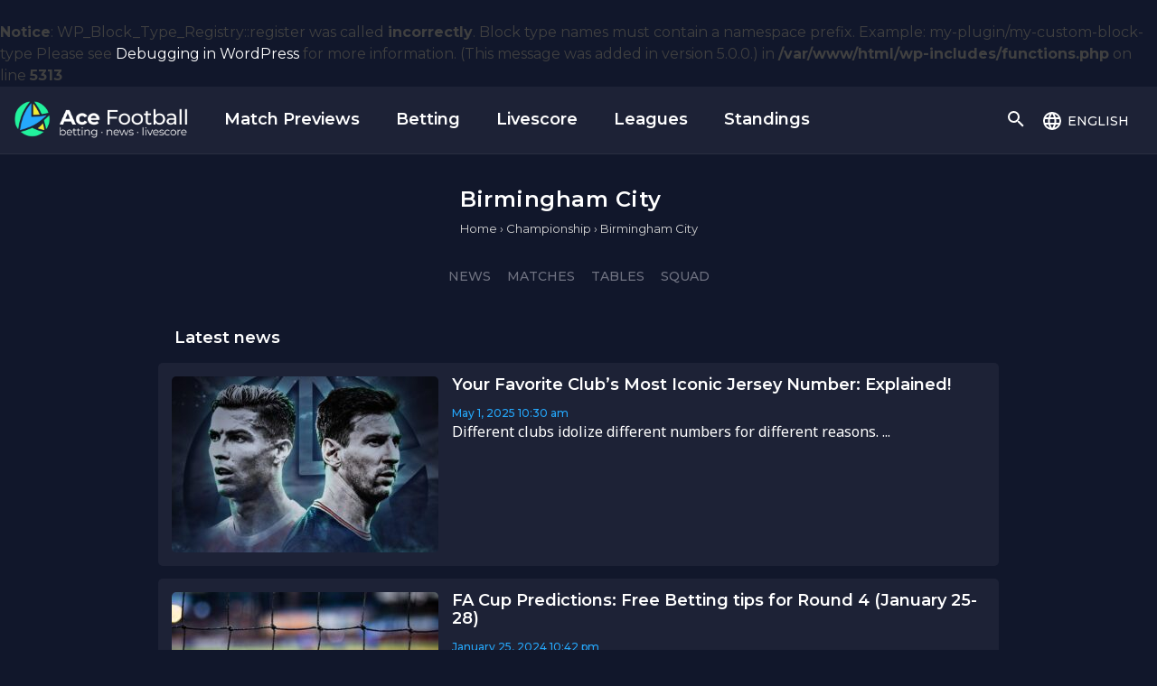

--- FILE ---
content_type: text/html; charset=UTF-8
request_url: https://acefootball.com/championship/birmingham-city/
body_size: 18541
content:
<br />
<b>Notice</b>:  WP_Block_Type_Registry::register was called <strong>incorrectly</strong>. Block type names must contain a namespace prefix. Example: my-plugin/my-custom-block-type Please see <a href="https://wordpress.org/support/article/debugging-in-wordpress/">Debugging in WordPress</a> for more information. (This message was added in version 5.0.0.) in <b>/var/www/html/wp-includes/functions.php</b> on line <b>5313</b><br />
<!doctype html>
<html lang="en-US" prefix="og: https://ogp.me/ns#">
<head>
	    <!-- Tealium -->
    <script type="text/javascript">var utag_data = {};</script>

    <!-- Loading script asynchronously -->
    	    <!-- Google Tag Manager -->
    <script>(function(w,d,s,l,i){w[l]=w[l]||[];w[l].push({'gtm.start':
                new Date().getTime(),event:'gtm.js'});var f=d.getElementsByTagName(s)[0],
            j=d.createElement(s),dl=l!='dataLayer'?'&l='+l:'';j.async=true;j.src=
            'https://www.googletagmanager.com/gtm.js?id='+i+dl;f.parentNode.insertBefore(j,f);
        })(window,document,'script','dataLayer','GTM-KTH8LJR');</script>
    <!-- End Google Tag Manager -->
            <meta name="google-site-verification" content="aR7YE187V3siEM2uF6_PU24Fbxfi004F1i4g4lElx3o" />
	<meta charset="UTF-8">
	<meta name="viewport" content="width=device-width, initial-scale=1">
	<link rel="profile" href="https://gmpg.org/xfn/11">

	<meta name='robots' content='noindex, follow' />

	<!-- This site is optimized with the Yoast SEO plugin v18.3 - https://yoast.com/wordpress/plugins/seo/ -->
	<title>Birmingham City - Ace Football</title>
	<meta property="og:locale" content="en_US" />
	<meta property="og:type" content="article" />
	<meta property="og:title" content="Birmingham City - Ace Football" />
	<meta property="og:url" content="https://acefootball.com/football-news/tag/birmingham-city/" />
	<meta property="og:site_name" content="Ace Football" />
	<meta name="twitter:card" content="summary_large_image" />
	<script type="application/ld+json" class="yoast-schema-graph">{"@context":"https://schema.org","@graph":[{"@type":"Organization","@id":"https://acefootball.com/#organization","name":"Ace Football","url":"https://acefootball.com/","sameAs":[],"logo":{"@type":"ImageObject","@id":"https://acefootball.com/#logo","inLanguage":"en-US","url":"","contentUrl":"","caption":"Ace Football"},"image":{"@id":"https://acefootball.com/#logo"}},{"@type":"WebSite","@id":"https://acefootball.com/#website","url":"https://acefootball.com/","name":"Ace Football","description":"News, Betting and Live Score","publisher":{"@id":"https://acefootball.com/#organization"},"potentialAction":[{"@type":"SearchAction","target":{"@type":"EntryPoint","urlTemplate":"https://acefootball.com/?s={search_term_string}"},"query-input":"required name=search_term_string"}],"inLanguage":"en-US"},{"@type":"CollectionPage","@id":"https://acefootball.com/football-news/tag/birmingham-city/#webpage","url":"https://acefootball.com/football-news/tag/birmingham-city/","name":"Birmingham City - Ace Football","isPartOf":{"@id":"https://acefootball.com/#website"},"breadcrumb":{"@id":"https://acefootball.com/football-news/tag/birmingham-city/#breadcrumb"},"inLanguage":"en-US","potentialAction":[{"@type":"ReadAction","target":["https://acefootball.com/football-news/tag/birmingham-city/"]}]},{"@type":"BreadcrumbList","@id":"https://acefootball.com/football-news/tag/birmingham-city/#breadcrumb","itemListElement":[{"@type":"ListItem","position":1,"name":"Home","item":"https://acefootball.com/"},{"@type":"ListItem","position":2,"name":"Birmingham City"}]}]}</script>
	<!-- / Yoast SEO plugin. -->


<link rel='preconnect' href='http://widgetlogic.org' />
<link rel='preconnect' href='http://stackpath.bootstrapcdn.com' />
<link rel='preconnect' href='http://ajax.googleapis.com' />
<link rel='preconnect' href='http://ajax.aspnetcdn.com' />
<link rel='preconnect' href='http://use.fontawesome.com' />
<link rel='preconnect' href='http://fonts.googleapis.com' />
<link rel='preconnect' href='https://fonts.gstatic.com' />
<link rel='preconnect' href='https://widgets.si-ab.com' />
<link rel='preconnect' href='https://cdn.tjekscores.dk' />
<link rel='preconnect' href='https://ss2.tjekscores.dk' />
<link rel='preconnect' href='https://ss2.si-ab.com' />
<link rel='preconnect' href='https://api.si-ab.com' />
<link rel='preconnect' href='http://dxugi372p6nmc.cloudfront.net' />
<link rel='preconnect' href='http://c8lu9nmnw6.execute-api.eu-west-1.amazonaws.com' />
<link rel="alternate" type="application/rss+xml" title="Ace Football &raquo; Feed" href="https://acefootball.com/feed/" />
<link rel="alternate" type="application/rss+xml" title="Ace Football &raquo; Comments Feed" href="https://acefootball.com/comments/feed/" />
<link rel="alternate" type="application/rss+xml" title="Ace Football &raquo; Birmingham City Tag Feed" href="https://acefootball.com/football-news/tag/birmingham-city/feed/" />
<link rel="preload" href="https://cdn.tjekscores.dk/lb/si-montserrat.css" as="style"><link rel='stylesheet' id='wp-block-library-css'  href='https://acefootball.com/wp-includes/css/dist/block-library/style.min.css?ver=5.7.2' type='text/css' media='all' />
<link rel='stylesheet' id='block-widget-css'  href='https://acefootball.com/wp-content/plugins/widget-logic/block_widget/css/widget.css?ver=1768238232' type='text/css' media='all' />
<link rel='stylesheet' id='wpt-twitter-feed-css'  href='https://acefootball.com/wp-content/plugins/wp-to-twitter/css/twitter-feed.css?ver=5.7.2' type='text/css' media='all' />
<link rel='stylesheet' id='fontawesome-css'  href='https://use.fontawesome.com/releases/v5.8.1/css/all.css?ver=5.7.2' type='text/css' media='all' />
<link rel='stylesheet' id='bootstrap-css'  href='https://stackpath.bootstrapcdn.com/bootstrap/4.3.1/css/bootstrap.min.css?ver=4.3.1' type='text/css' media='all' />
<link rel='stylesheet' id='google-font-css'  href='https://fonts.googleapis.com/css?family=Montserrat%3A400%2C500%2C600%2C700%7CNoto+Sans%3A400%2C400i%2C700&#038;ver=5.7.2' type='text/css' media='all' />
<link rel='stylesheet' id='ronaldo-theme-style-css'  href='https://acefootball.com/wp-content/themes/ronaldo-theme/style.css?ver=5.7.2' type='text/css' media='all' />
<link rel='stylesheet' id='si-article-builder-css'  href='https://acefootball.com/wp-content/plugins/si-article-builder/public/css/si-article-builder-public.css?ver=1.1.119_1.93556' type='text/css' media='all' />
<script type='text/javascript' defer="defer" src='https://acefootball.com/wp-content/themes/ronaldo-theme/js/ads.js?ver=5.7.2' id='ad-testing-js'></script>
<link rel="https://api.w.org/" href="https://acefootball.com/wp-json/" /><link rel="alternate" type="application/json" href="https://acefootball.com/wp-json/wp/v2/tags/633" /><link rel="EditURI" type="application/rsd+xml" title="RSD" href="https://acefootball.com/xmlrpc.php?rsd" />
<link rel="wlwmanifest" type="application/wlwmanifest+xml" href="https://acefootball.com/wp-includes/wlwmanifest.xml" /> 
<meta name="generator" content="WordPress 5.7.2" />
			<meta property="fb:pages" content="1341475015867651" />
					<style type="text/css">
					.site-title,
			.site-description {
				position: absolute;
				clip: rect(1px, 1px, 1px, 1px);
			}
				</style>
		
    <link rel='dns-prefetch' href='//jscdn.yieldbird.com' />
    <link rel='dns-prefetch' href='//www.googletagservices.com' />

    <script async="async" src="https://macro.adnami.io/macro/spec/adsm.macro.6853c2e0-8282-43b7-9bfe-beac4f893640.js"></script>
    <script>var adsmtag = adsmtag || {}; adsmtag.cmd = adsmtag.cmd || [];</script>

    <!-- Prebid wrapper -->
    
    <!-- Test runs enabling for STEP -->
    <!--        <script async='async' src='https://www.googletagservices.com/tag/js/gpt.js'></script>-->

    <script>
        var googletag = googletag || {};googletag.cmd = googletag.cmd || [];

        var urlParams = new URLSearchParams(window.location.search);
        googletag.cmd.push(function() {
            if (urlParams.has('dfp_target_kv')) {
                googletag.pubads().setTargeting("yb_target", urlParams.get('dfp_target_kv'))
            }
        });
    </script>
    
<link rel="icon" href="https://acefootball.com/wp-content/uploads/2020/07/cropped-acefootball-32x32.png" sizes="32x32" />
<link rel="icon" href="https://acefootball.com/wp-content/uploads/2020/07/cropped-acefootball-192x192.png" sizes="192x192" />
<link rel="apple-touch-icon" href="https://acefootball.com/wp-content/uploads/2020/07/cropped-acefootball-180x180.png" />
<meta name="msapplication-TileImage" content="https://acefootball.com/wp-content/uploads/2020/07/cropped-acefootball-270x270.png" />
		<style type="text/css" id="wp-custom-css">
			/* force bg color */
body {background-color: #11172b;}

/* AFF links in articles */
.single-post .site-content article .link-primary-blue a,
.single-post .site-content article .link-primary-blue a:hover,
.single-post .site-content article .link-primary-blue a:focus,
.page .site-content article .link-primary-blue a,
.page .site-content article .link-primary-blue a:hover,
.page .site-content article .link-primary-blue a:focus {color: #25A8FC;}

/* ADS fix */
div#snack_hover_left, div#snack_hover_right {
    top: 80px;
}
div#snack_hover_right {
    right: 0;
}
iframe#ayads-passback-1 {
    position: absolute;
    top: 0;
    left: 0;
}
article.main.post .col {
    max-width: 605px;
}
.single-post .site-content article.main .wp-block-image {
  position: relative;
}
.single-post .site-content article.main .wp-block-image .wp-block-image-caption {
  position: absolute;
  right: 0;
  bottom: 0;
  background-color: #1d2236;
  color: white;
  padding: 0.5em 1em;
  font-size: 0.7em;
  text-transform: uppercase;
  font-family: "Montserrat", sans-serif;
  margin: 0;
  border-radius: 0 0 5px 0;
}

/* List fix */
article .entry-content ul {
	margin: 0;
	margin-bottom: 1.5em;
	padding: 0.5em 1em;
}
article .entry-content ul li {
	font-family: 'Noto sans', sans-serif;
	font-size: 18px;
	margin-bottom: 0.5em;
	color: #000000;
}

/*fix mobile ads*/
article .text-center.ad.my-4 {
    margin-left: -1em;
    margin-right: -1em;
}

/*swip animation*/
@keyframes tilt {
	0% {transform: rotate(0);}
	25% {transform: rotate(-0.1turn);}
	50% {transform: rotate(0);}
	75% {transform: rotate(0.1turn);}
	100% {transform: rotate(0);}
}

.wp-block-latest-posts__list a {
	color: #11172b;
}

.wp-block-latest-posts__featured-image {
	margin-top: 10px
}
.wp-block-latest-posts__featured-image img {
	display: inline-block;
  width: 150px;	
}		</style>
			<!-- END -->
    </head>
<body class=" desktop en hfeed">
    <!-- Google Tag Manager (noscript) -->
    <noscript><iframe src="https://www.googletagmanager.com/ns.html?id=GTM-KTH8LJR" height="0" width="0" style="display:none;visibility:hidden"></iframe></noscript>
    <!-- End Google Tag Manager (noscript) -->
    <!-- 
<div style="position:fixed;left:1%;bottom:1%;z-index:99999999;"><div data-pid="cghrwvngwfopuz" data-t="i" data-mt="b" data-render-delay="0" data-iframe-class="" data-iframe-style="" data-pu-fallback="1" w="300" h="250"></div></div>
-->
<div id="page" class="site">
	<a class="skip-link screen-reader-text visually-hidden" href="#content">Skip to content</a>
    <header id="masthead" class="site-header">
        <nav class="navbar">
            <div class="identity">
                
                                    <div class="logo">
                        <a href="https://acefootball.com" class="custom-logo-link" rel="home">
                            <img style="max-height: 42px;" src="http://acefootball.com/wp-content/uploads/2023/12/logo.png" class="custom-logo" alt="Ace Football">
                        </a>
                    </div>
                
	<!-- 
<a href="https://app.acefootball.com/download" id="swb-save-top">Get app</a>
-->
		<a id="mainMenuOpener" href="#mainMenu" class="main-menu-opener" data-toggle="modal" role="button" aria-expanded="false">
                    <svg style="width:24px;height:24px" viewBox="0 0 24 24">
                        <path fill="#fff" d="M3,6H21V8H3V6M3,11H21V13H3V11M3,16H21V18H3V16Z" />
                    </svg>
                </a>
            </div>
	        <div class="scroller-menu"><ul id="scroller-menu" class="menu"><li id="menu-item-320979" class="menu-item menu-item-type-post_type menu-item-object-page current_page_parent menu-item-320979"><a href="https://acefootball.com/football-news/">Match Previews</a></li>
<li id="menu-item-286285" class="menu-item menu-item-type-post_type menu-item-object-page menu-item-286285"><a href="https://acefootball.com/betting/">Betting</a></li>
<li id="menu-item-213" class="menu-item menu-item-type-post_type menu-item-object-page menu-item-213"><a href="https://acefootball.com/livescore/">Livescore</a></li>
<li id="menu-item-320991" class="menu-item menu-item-type-post_type menu-item-object-page menu-item-320991"><a href="https://acefootball.com/league/">Leagues</a></li>
<li id="menu-item-320980" class="menu-item menu-item-type-post_type menu-item-object-page menu-item-320980"><a href="https://acefootball.com/standings/">Standings</a></li>
</ul></div>
            <div id="mainMenu" class="modal">
                <div class="modal-menu-container">
                    <div class="utility-menu">
                        <a href="#mainMenu" id="close" class="" role="button" data-toggle="modal" aria-haspopup="true" aria-expanded="false">
                            <svg style="width:24px;height:24px" viewBox="0 0 24 24">
                                <path fill="#fff" d="M19,6.41L17.59,5L12,10.59L6.41,5L5,6.41L10.59,12L5,17.59L6.41,19L12,13.41L17.59,19L19,17.59L13.41,12L19,6.41Z" />
                            </svg>
                        </a>
                        <a id="ldd" class="language-dd" data-toggle="collapse" href="#languageBox" role="button" aria-expanded="false">
                            <svg style="width:24px;height:24px" viewBox="0 0 24 24" class="globe">
                                <path fill="#fff" d="M16.36,14C16.44,13.34 16.5,12.68 16.5,12C16.5,11.32 16.44,10.66 16.36,10H19.74C19.9,10.64 20,11.31 20,12C20,12.69 19.9,13.36 19.74,14M14.59,19.56C15.19,18.45 15.65,17.25 15.97,16H18.92C17.96,17.65 16.43,18.93 14.59,19.56M14.34,14H9.66C9.56,13.34 9.5,12.68 9.5,12C9.5,11.32 9.56,10.65 9.66,10H14.34C14.43,10.65 14.5,11.32 14.5,12C14.5,12.68 14.43,13.34 14.34,14M12,19.96C11.17,18.76 10.5,17.43 10.09,16H13.91C13.5,17.43 12.83,18.76 12,19.96M8,8H5.08C6.03,6.34 7.57,5.06 9.4,4.44C8.8,5.55 8.35,6.75 8,8M5.08,16H8C8.35,17.25 8.8,18.45 9.4,19.56C7.57,18.93 6.03,17.65 5.08,16M4.26,14C4.1,13.36 4,12.69 4,12C4,11.31 4.1,10.64 4.26,10H7.64C7.56,10.66 7.5,11.32 7.5,12C7.5,12.68 7.56,13.34 7.64,14M12,4.03C12.83,5.23 13.5,6.57 13.91,8H10.09C10.5,6.57 11.17,5.23 12,4.03M18.92,8H15.97C15.65,6.75 15.19,5.55 14.59,4.44C16.43,5.07 17.96,6.34 18.92,8M12,2C6.47,2 2,6.5 2,12A10,10 0 0,0 12,22A10,10 0 0,0 22,12A10,10 0 0,0 12,2Z" />
                            </svg>
                            <span>english</span>
                            <svg style="width:24px;height:24px" viewBox="0 0 24 24" class="arrow">
                                <path fill="#fff" d="M10,17L15,12L10,7V17Z" />
                            </svg>
                        </a>
                        <div id="languageBox" class="collapse language-box">
                            <ul class="languages">
                                <li><a href="https://acefootball.com">English</a></li>
                                <li><a href="https://acefootball.com/da/">Dansk</a></li>
                                <li><a href="https://acefootball.com/es/">Español</a></li>
                            </ul>
                        </div>

                        <a id="sdd" class="search-dd" data-toggle="collapse" href="#searchBox" role="button" aria-expanded="false">
                            <svg style="width:24px;height:24px" viewBox="0 0 24 24" class="sopen">
                                <path fill="#fff" d="M9.5,3A6.5,6.5 0 0,1 16,9.5C16,11.11 15.41,12.59 14.44,13.73L14.71,14H15.5L20.5,19L19,20.5L14,15.5V14.71L13.73,14.44C12.59,15.41 11.11,16 9.5,16A6.5,6.5 0 0,1 3,9.5A6.5,6.5 0 0,1 9.5,3M9.5,5C7,5 5,7 5,9.5C5,12 7,14 9.5,14C12,14 14,12 14,9.5C14,7 12,5 9.5,5Z" />
                            </svg>
                            <svg style="width:24px;height:24px" viewBox="0 0 24 24" class="sclose">
                                <path fill="#fff" d="M19,6.41L17.59,5L12,10.59L6.41,5L5,6.41L10.59,12L5,17.59L6.41,19L12,13.41L17.59,19L19,17.59L13.41,12L19,6.41Z" />
                            </svg>
                        </a>
                        <div id="searchBox" class="search-box collapse">
                            <form id="searchform" method="get" action="https://acefootball.com/">
    <input id="sfinput" type="search" class="search-field" name="s" placeholder="search"  value="">
    <button type="submit">
        <svg style="width:24px;height:24px" viewBox="0 0 24 24">
            <path d="M9.5,3A6.5,6.5 0 0,1 16,9.5C16,11.11 15.41,12.59 14.44,13.73L14.71,14H15.5L20.5,19L19,20.5L14,15.5V14.71L13.73,14.44C12.59,15.41 11.11,16 9.5,16A6.5,6.5 0 0,1 3,9.5A6.5,6.5 0 0,1 9.5,3M9.5,5C7,5 5,7 5,9.5C5,12 7,14 9.5,14C12,14 14,12 14,9.5C14,7 12,5 9.5,5Z" />
        </svg>
    </button>
</form>


                        </div>
                    </div>

                    <div class="menu-main-menu-container"><ul id="primary-menu" class="menu"><li id="menu-item-34" class="menu-item menu-item-type-post_type menu-item-object-page current_page_parent menu-item-34"><a href="https://acefootball.com/football-news/">News</a></li>
<li id="menu-item-286288" class="menu-item menu-item-type-post_type menu-item-object-page menu-item-286288"><a href="https://acefootball.com/betting/">Betting</a></li>
<li id="menu-item-286125" class="menu-item menu-item-type-post_type menu-item-object-page menu-item-286125"><a href="https://acefootball.com/match-previews/">Match Previews</a></li>
<li id="menu-item-286124" class="menu-item menu-item-type-post_type menu-item-object-page menu-item-286124"><a href="https://acefootball.com/livestreams/">Livestreams</a></li>
<li id="menu-item-212" class="menu-item menu-item-type-post_type menu-item-object-page menu-item-212"><a href="https://acefootball.com/livescore/">Livescore</a></li>
<li id="menu-item-286305" class="menu-item menu-item-type-post_type menu-item-object-page menu-item-286305"><a href="https://acefootball.com/standings/">Standings</a></li>
</ul></div>
                    <!--
                    <div id="menu-app-dl">
                        <span class="header">Get the ultimate experience</span>
                        <span class="teaser">Download our app now</span>
                        <div id="buttons">
			                                            <a id="menu-ios-download" href="https://app.acefootball.com/download"><img src="https://acefootball.com/wp-content/themes/ronaldo-theme/static/app/appstoreEN.svg" alt="Download on the App Store"></a>
                            <a id="menu-android-download" href="https://app.acefootball.com/download"><img src="https://acefootball.com/wp-content/themes/ronaldo-theme/static/app/google-play-badge.png" alt="Get it on Google Play"></a>
                        </div>
                    </div>
-->
                </div>
            </div>
        </nav><!-- #site-navigation-->
    </header><!-- #masthead -->

	
	<div id="content" class="site-content">
    <div class="content-wrapper">
		        <article id="post-13" class="post-13 page type-page status-publish hentry" >
			<style>.ptl-page ptl-header #ptl-menu ul li:first-of-type{display: none !important;}</style><style>.ptl-page ptl-header #ptl-menu ul li:last-of-type{display: none !important;}</style>
<div class="ptl-team ptl-page" data-ptl-id="8658" data-ptl-type="team">

    <div class="entry entry-header">
		
<style>
    .js-scroller{
        overflow: scroll;
        white-space: nowrap;
    }
    .js-scroller:not(.dragging){
        scroll-behavior: smooth;
    }
    .js-scroller::-webkit-scrollbar {
        height: 0!important; /* Hide scroll bar */
    }

    .ptl-page ptl-header .wrapper .head h1{
        font-family: Montserrat;
        font-style: normal;
        font-weight: 600;
        font-size: 24px;
        line-height: 36px;

        color: #fff;
    }

    .ptl-edit-term{
        font-family: Montserrat;
        font-style: normal;
        font-size: 12px;

        color:#aaa;
        text-decoration: none;
    }

    .ptl-page ptl-header #ptl-menu ul li a{
        font-family: Montserrat;
        font-style: normal;
        font-weight: 500;
        font-size: 14px;
        line-height: 14px;

        text-align: center;
        text-transform: uppercase;
    }

    .ptl-page ptl-header #ptl-menu ul li.active a, .ptl-page ptl-header #ptl-menu ul li:hover a, .ptl-page ptl-header #ptl-menu ul li:active a{
        color: #25A8FC;
        border-bottom-color: #25A8FC;
    }

    img.ptl-logo{
        max-height: 44px;
        max-width: 44px;

        background: white;
        border-radius: 50%;
    }

    .ptl-page .button{
        font-family: Montserrat;
        font-style: normal;
        font-weight: 500;
        font-size: 14px;
        line-height: 18px;

        display: flex;
        align-items: center;
        text-align: center;
        justify-content:center;

        color: #fff;

        background: #414555;
        border-radius: 100px;
    }

    .ptl-player img.ptl-logo{
        border-radius: 100%;
    }
</style>

<!-- Clubs & Players -->
<style>
    .ptl-page enet-club, .ptl-page enet-player{
        display: inline-block;
        float: inherit;

        font-size: 12px;
        text-align: center;

        box-sizing: border-box;

        margin: 0 10px;
    }

    enet-club p, enet-player p{
        display: inline-block; /* so height and width actually take affect */

        max-width: 60px;
        overflow: hidden;
        text-overflow: ellipsis;
        white-space: nowrap;

        text-align: center;

        font-family: Montserrat;
        font-style: normal;
        font-weight: normal;
        font-size: 12px;

        color: #B8BAC0;

        margin: 5px 0 0 0;
    }

    enet-club .ptl-club-logo, enet-player .ptl-player-logo{
        display: block;
        margin: 0 auto;

        background-color: #fff;
        border-radius: 100%;

        height: 64px;
        width: 64px;
    }
    enet-club img, enet-player img{
        display: block;
        margin: 0 auto;

        max-height: 100%;
        max-width: 100%;
    }

    enet-player img{
        border-radius: 100%;
        padding: 3px !important;
    }

    .ptl-page enet-club a, .ptl-page enet-player a{
        user-drag: none;
        user-select: none;
        -moz-user-select: none;
        -webkit-user-drag: none;
        -webkit-user-select: none;
        -ms-user-select: none;
    }

    .ptl-page enet-club img, .ptl-page enet-player img{
        height: 64px;
        padding: 8px;

        user-drag: none;
        user-select: none;
        -moz-user-select: none;
        -webkit-user-drag: none;
        -webkit-user-select: none;
        -ms-user-select: none;
    }

    .ptl-page enet-club.no-link, .ptl-page enet-player.no-link{
        opacity: 0.5;
    }

    .ptl-page enet-clubs, .ptl-page enet-players{
        font-size: 0; /* Fix margin with display:inline */
        display: block;
    }

    enet-clubs::-webkit-scrollbar, enet-players::-webkit-scrollbar {
        height: 0!important; /* Hide scroll bar */
    }
</style>


<!-- Footer -->
<style>
    .enet-info h2, .enet-info p {
        color: white;
    }
    .enet-info p{
        font-size: 13px;
    }
    .page .ptl-page .enet-info {
        margin: 1em 1em;
    }
    ptl-footer{
        color: #fff;
    }
</style>

<!-- Grid -->
<style>
    .page .ptl-page ptl-header #ptl-menu {
        text-align: center;
        background-color: transparent;
    }
    .page .ptl-page ptl-header #ptl-menu ul{
        display: inline-block;
    }
    .page .ptl-page ptl-header #ptl-menu ul li {
        float: unset !important;
        display: inline-block;
    }

    .page .ptl-page ptl-header .wrapper{
        margin-bottom: 5px !important;
    }

    .page .ptl-page ptl-header .wrapper .head {
        display: inline-grid;
        row-gap: 5px;
        column-gap: 15px;
        grid-template-columns: max-content max-content;
        align-items: center;

        min-height: unset;
        padding-top: 2em;
        padding-bottom: 1.5em;
    }
    .page .ptl-page ptl-header .wrapper .head h1{
        text-align: right;
    }
    .page .ptl-page ptl-header .wrapper .head .logo-wrapper{
        padding: .1em;
        text-align: left;
    }
    .page .ptl-page .ptl-edit-term, .page .ptl-page .breadcrumbs{
        grid-column: 1 / -1;
        margin: 0;
    }
</style>

<ptl-header class="entry-content">
	<div class="wrapper">
		<div class="head">
            <h1>Birmingham City</h1><div class="breadcrumbs"><ol><li><a href="http://acefootball.com"><span>Home</span></a></li> &rsaquo; <li><a href="https://acefootball.com/league/48"><span>Championship</span></a></li> &rsaquo; <li><span>Birmingham City</span></li></div>		</div>
	</div>

	<nav id="ptl-menu">
        <ul>
			                <li class='active'><a href="">Overview</a></li>
			                <li ><a href="#news">News</a></li>
			                <li ><a href="#matches">Matches</a></li>
			                <li ><a href="#tables">Tables</a></li>
			                <li ><a href="#squad">Squad</a></li>
			                <li ><a href="#more-about">More about</a></li>
			        </ul>
	</nav>
</ptl-header>    </div>

    <div class="entry">

    <h2 id="latest-news" class="entry-header widget-title">Latest news</h2>

    
<article id="post-318801" class="team-post ptl-post post-1 new row post-318801 post type-post status-publish format-standard has-post-thumbnail hentry category-top-lists tag-ac-milan tag-ajax tag-arsenal tag-barcelona tag-bayern-munich tag-birmingham-city tag-chelsea tag-inter-milan tag-liverpool tag-manchester-city tag-manchester-united tag-napoli tag-real-madrid">
    <div class="img-div image col col-4">
        <a href="https://acefootball.com/football-news/your-favorite-clubs-most-iconic-jersey-number-explained/">
			<img width="295" height="195" src="https://acefootball.com/wp-content/uploads/2023/07/Messi-vs-Ronaldo_Featured-1-295x195.jpg" class="featured-image wp-post-image" alt="Cristiano Ronaldo, Lionel Messi" loading="lazy" />        </a>
    </div>

    <div class="info header-div col ptl-title-wrapper">
		<h2 class="ptl-title entry-title"><a href="https://acefootball.com/football-news/your-favorite-clubs-most-iconic-jersey-number-explained/" rel="bookmark">Your Favorite Club’s Most Iconic Jersey Number: Explained!</a></h2>                <div class="entry-meta">
					<span class="posted-on"><time class="entry-date published" datetime="2025-05-01T10:30:00+02:00"><span class="post-date">May 1, 2025</span> <span class="post-time">10:30 am</span></time><time class="updated" datetime="2025-04-28T11:36:05+02:00"><span class="modified-date">April 28, 2025</span><span class="modified-time">11:36 am</span></time></span>                </div><!-- .entry-meta -->
			<p class="excerpt d-none d-md-block">Different clubs idolize different numbers for different reasons. ... </p>    </div>
</article><!-- #post-318801 -->

<article id="post-305149" class="team-post ptl-post post-2 new row post-305149 post type-post status-publish format-standard has-post-thumbnail hentry category-betting tag-aston-villa tag-birmingham-city tag-brighton tag-chelsea tag-fa-cup tag-leicester-city tag-sheffield-united">
    <div class="img-div image col col-4">
        <a href="https://acefootball.com/football-news/fa-cup-predictions-free-betting-tips-for-round-4-january-25-28/">
			<img width="295" height="195" src="https://acefootball.com/wp-content/uploads/2023/09/lesly-juarez-isWEKdSRCrA-unsplash-1-295x195.jpg" class="featured-image wp-post-image" alt="Football goal" loading="lazy" />        </a>
    </div>

    <div class="info header-div col ptl-title-wrapper">
		<h2 class="ptl-title entry-title"><a href="https://acefootball.com/football-news/fa-cup-predictions-free-betting-tips-for-round-4-january-25-28/" rel="bookmark">FA Cup Predictions: Free Betting tips for Round 4 (January 25-28)</a></h2>                <div class="entry-meta">
					<span class="posted-on"><time class="entry-date published" datetime="2024-01-25T22:42:50+01:00"><span class="post-date">January 25, 2024</span> <span class="post-time">10:42 pm</span></time><time class="updated" datetime="2024-01-25T22:42:54+01:00"><span class="modified-date">January 25, 2024</span><span class="modified-time">10:42 pm</span></time></span>                </div><!-- .entry-meta -->
			<p class="excerpt d-none d-md-block">Ace Football presents exclusive betting tips on the upcoming FA Cup games of the weekend.... </p>    </div>
</article><!-- #post-305149 -->

<article id="post-304871" class="team-post ptl-post post-3 new row post-304871 post type-post status-publish format-standard has-post-thumbnail hentry category-news tag-birmingham-city tag-jude-bellingham tag-la-liga tag-real-madrid">
    <div class="img-div image col col-4">
        <a href="https://acefootball.com/football-news/jude-bellingham-explains-origins-of-his-now-iconic-celebration/">
			<img width="295" height="195" src="https://acefootball.com/wp-content/uploads/2023/12/Bellingham-Happy-295x195.png" class="featured-image wp-post-image" alt="Jude Bellingham" loading="lazy" />        </a>
    </div>

    <div class="info header-div col ptl-title-wrapper">
		<h2 class="ptl-title entry-title"><a href="https://acefootball.com/football-news/jude-bellingham-explains-origins-of-his-now-iconic-celebration/" rel="bookmark">Jude Bellingham explains origins of his now-iconic celebration</a></h2>                <div class="entry-meta">
					<span class="posted-on"><time class="entry-date published" datetime="2024-01-17T17:05:21+01:00"><span class="post-date">January 17, 2024</span> <span class="post-time">5:05 pm</span></time><time class="updated" datetime="2024-01-17T17:05:25+01:00"><span class="modified-date">January 17, 2024</span><span class="modified-time">5:05 pm</span></time></span>                </div><!-- .entry-meta -->
			<p class="excerpt d-none d-md-block">In a matter of mere months, Bellingham has transformed from a promising young talent into a potential Real Madrid legend.... </p>    </div>
</article><!-- #post-304871 -->

<article id="post-304826" class="team-post ptl-post post-4 new row post-304826 post type-post status-publish format-standard has-post-thumbnail hentry category-betting category-match tag-birmingham-city tag-championship tag-stoke-city">
    <div class="img-div image col col-4">
        <a href="https://acefootball.com/football-news/championship-stoke-vs-birmingham-betting-preview/">
			<img width="295" height="195" src="https://acefootball.com/wp-content/uploads/2024/01/si_article_builder_805688319-295x195.png" class="featured-image wp-post-image" alt="" loading="lazy" />        </a>
    </div>

    <div class="info header-div col ptl-title-wrapper">
		<h2 class="ptl-title entry-title"><a href="https://acefootball.com/football-news/championship-stoke-vs-birmingham-betting-preview/" rel="bookmark">Championship: Stoke vs Birmingham &#8211; Betting preview</a></h2>                <div class="entry-meta">
					<span class="posted-on"><time class="entry-date published" datetime="2024-01-17T10:50:10+01:00"><span class="post-date">January 17, 2024</span> <span class="post-time">10:50 am</span></time><time class="updated" datetime="2024-01-17T10:50:14+01:00"><span class="modified-date">January 17, 2024</span><span class="modified-time">10:50 am</span></time></span>                </div><!-- .entry-meta -->
			<p class="excerpt d-none d-md-block">Are you looking for free betting predictions for Championship games? Look no further. Acefootball.com offers free betting tips for Stoke vs Birmingham and other football matches.... </p>    </div>
</article><!-- #post-304826 -->

<article id="post-304722" class="team-post ptl-post post-5 new row post-304722 post type-post status-publish format-standard has-post-thumbnail hentry category-betting category-match tag-ab-match-page tag-birmingham-city tag-fa-cup tag-hull-city">
    <div class="img-div image col col-4">
        <a href="https://acefootball.com/football-news/fa-cup-birmingham-vs-hull-prediction-stats-odds/">
			<img width="295" height="195" src="https://acefootball.com/wp-content/uploads/2024/01/si_article_builder_1461992148-295x195.png" class="featured-image wp-post-image" alt="" loading="lazy" />        </a>
    </div>

    <div class="info header-div col ptl-title-wrapper">
		<h2 class="ptl-title entry-title"><a href="https://acefootball.com/football-news/fa-cup-birmingham-vs-hull-prediction-stats-odds/" rel="bookmark">FA Cup: Birmingham vs Hull &#8211; Prediction, Stats &amp; Odds</a></h2>                <div class="entry-meta">
					<span class="posted-on"><time class="entry-date published" datetime="2024-01-15T10:19:26+01:00"><span class="post-date">January 15, 2024</span> <span class="post-time">10:19 am</span></time><time class="updated" datetime="2024-01-15T10:19:29+01:00"><span class="modified-date">January 15, 2024</span><span class="modified-time">10:19 am</span></time></span>                </div><!-- .entry-meta -->
			<p class="excerpt d-none d-md-block">Looking for expert insights on the FA Cup match between Birmingham and Hull? Find all the information you need, including a thrilling prediction, team stats, and the best odds.... </p>    </div>
</article><!-- #post-304722 -->
                <a class="button button-ptl-link" href="#news">Show more</a>
                </div>
<enet-widget class="entry enet-matches">
	<h2 id="matches" class="entry-header widget-title">Matches</h2> <!--	<div class="entry-content widget-content">-->
<!--		<section class="si-ab-section si-ab-section-standard ">-->
				                                <si-lb-widget widget-id="Fixtures" nopadding="true" tournament-id="48" team-id="8658" card="true" theme="dark"></si-lb-widget>
                                <!--		</section>-->
<!--	</div>-->
</enet-widget>
        <enet-widget class="entry enet-standings">
            <h2 id="tables" class="entry-header widget-title">Table</h2>
            <si-lb-widget widget-id="TournamentTableCard" initial-collapse="false" allow-collapse="false"
                          team-id="8658"
                          tournament-id="48" card="true"
                          width="default" theme="dark"></si-lb-widget>
        </enet-widget>
    <enet-widget class="entry enet-players">
    <h2 class="entry-header widget-title" id="squad">Squad</h2> 
    <div class="entry-content widget-content">
        <enet-players class="js-scroller">
                                <enet-player  data-player-id="877690">
                        
                            
                            <div class='ptl-player-logo'><img src='https://acefootball.com/wp-content/themes/ronaldo-theme/static/undefined-player.png' alt='Alexander Cochrane missing image' title='Alexander Cochrane'/></div>                            <p>Alexander Cochrane</p>

                                                </enet-player>
                                        <enet-player  data-player-id="1287374">
                        
                            
                            <div class='ptl-player-logo'><img src='https://acefootball.com/wp-content/themes/ronaldo-theme/static/undefined-player.png' alt='Alfie Chang missing image' title='Alfie Chang'/></div>                            <p>Alfie Chang</p>

                                                </enet-player>
                                        <enet-player  data-player-id="635947">
                        
                            
                            <div class='ptl-player-logo'><img src='https://acefootball.com/wp-content/themes/ronaldo-theme/static/undefined-player.png' alt='Alfons Sampsted missing image' title='Alfons Sampsted'/></div>                            <p>Alfons Sampsted</p>

                                                </enet-player>
                                        <enet-player  data-player-id="1311533">
                        
                            
                            <div class='ptl-player-logo'><img src='https://acefootball.com/wp-content/themes/ronaldo-theme/static/undefined-player.png' alt='August Priske missing image' title='August Priske'/></div>                            <p>August Priske</p>

                                                </enet-player>
                                        <enet-player  data-player-id="698500">
                        
                            
                            <div class='ptl-player-logo'><img src='https://acefootball.com/wp-content/themes/ronaldo-theme/static/undefined-player.png' alt='Bailey Peacock-Farrell missing image' title='Bailey Peacock-Farrell'/></div>                            <p>Bailey Peacock-Farrell</p>

                                                </enet-player>
                                        <enet-player  data-player-id="1533541">
                        
                            
                            <div class='ptl-player-logo'><img src='https://acefootball.com/wp-content/themes/ronaldo-theme/static/undefined-player.png' alt='Bradley Mayo missing image' title='Bradley Mayo'/></div>                            <p>Bradley Mayo</p>

                                                </enet-player>
                                        <enet-player  data-player-id="618718">
                        
                            
                            <div class='ptl-player-logo'><img src='https://acefootball.com/wp-content/themes/ronaldo-theme/static/undefined-player.png' alt='Bright Osayi-Samuel missing image' title='Bright Osayi-Samuel'/></div>                            <p>Bright Osayi-Samuel</p>

                                                </enet-player>
                                        <enet-player  data-player-id="877701">
                        
                            
                            <div class='ptl-player-logo'><img src='https://acefootball.com/wp-content/themes/ronaldo-theme/static/undefined-player.png' alt='Christoph Klarer missing image' title='Christoph Klarer'/></div>                            <p>Christoph Klarer</p>

                                                </enet-player>
                                        <enet-player  data-player-id="492586">
                                                <a href="https://acefootball.com/player/492586/" rel="bookmark">
                            
                            
                            <div class='ptl-player-logo'><img src='https://acefootball.com/wp-content/themes/ronaldo-theme/static/undefined-player.png' alt='Demarai Gray missing image' title='Demarai Gray'/></div>                            <p>Demarai Gray</p>

                                                    </a>
                                        </enet-player>
                                        <enet-player  data-player-id="1077905">
                        
                            
                            <div class='ptl-player-logo'><img src='https://acefootball.com/wp-content/themes/ronaldo-theme/static/undefined-player.png' alt='Ethan Laird missing image' title='Ethan Laird'/></div>                            <p>Ethan Laird</p>

                                                </enet-player>
                                        <enet-player  data-player-id="1859658">
                        
                            
                            <div class='ptl-player-logo'><img src='https://acefootball.com/wp-content/themes/ronaldo-theme/static/undefined-player.png' alt='George Wynne missing image' title='George Wynne'/></div>                            <p>George Wynne</p>

                                                </enet-player>
                                        <enet-player  data-player-id="1215410">
                        
                            
                            <div class='ptl-player-logo'><img src='https://acefootball.com/wp-content/themes/ronaldo-theme/static/undefined-player.png' alt='Ibrahim Osman missing image' title='Ibrahim Osman'/></div>                            <p>Ibrahim Osman</p>

                                                </enet-player>
                                        <enet-player  data-player-id="202181">
                        
                            
                            <div class='ptl-player-logo'><img src='https://acefootball.com/wp-content/themes/ronaldo-theme/static/undefined-player.png' alt='Jack Robinson missing image' title='Jack Robinson'/></div>                            <p>Jack Robinson</p>

                                                </enet-player>
                                        <enet-player  data-player-id="1431281">
                        
                            
                            <div class='ptl-player-logo'><img src='https://acefootball.com/wp-content/themes/ronaldo-theme/static/undefined-player.png' alt='James Beadle missing image' title='James Beadle'/></div>                            <p>James Beadle</p>

                                                </enet-player>
                                        <enet-player  data-player-id="1113816">
                        
                            
                            <div class='ptl-player-logo'><img src='https://acefootball.com/wp-content/themes/ronaldo-theme/static/undefined-player.png' alt='Jay Stansfield missing image' title='Jay Stansfield'/></div>                            <p>Jay Stansfield</p>

                                                </enet-player>
                                        <enet-player  data-player-id="1433032">
                        
                            
                            <div class='ptl-player-logo'><img src='https://acefootball.com/wp-content/themes/ronaldo-theme/static/undefined-player.png' alt='Jhon Solis missing image' title='Jhon Solis'/></div>                            <p>Jhon Solis</p>

                                                </enet-player>
                                        <enet-player  data-player-id="862284">
                        
                            
                            <div class='ptl-player-logo'><img src='https://acefootball.com/wp-content/themes/ronaldo-theme/static/undefined-player.png' alt='Kai Wagner missing image' title='Kai Wagner'/></div>                            <p>Kai Wagner</p>

                                                </enet-player>
                                        <enet-player  data-player-id="924315">
                        
                            
                            <div class='ptl-player-logo'><img src='https://acefootball.com/wp-content/themes/ronaldo-theme/static/undefined-player.png' alt='Kanya Fujimoto missing image' title='Kanya Fujimoto'/></div>                            <p>Kanya Fujimoto</p>

                                                </enet-player>
                                        <enet-player  data-player-id="614176">
                        
                            
                            <div class='ptl-player-logo'><img src='https://acefootball.com/wp-content/themes/ronaldo-theme/static/undefined-player.png' alt='Keshi Anderson missing image' title='Keshi Anderson'/></div>                            <p>Keshi Anderson</p>

                                                </enet-player>
                                        <enet-player  data-player-id="826089">
                        
                            
                            <div class='ptl-player-logo'><img src='https://acefootball.com/wp-content/themes/ronaldo-theme/static/undefined-player.png' alt='Kyogo Furuhashi missing image' title='Kyogo Furuhashi'/></div>                            <p>Kyogo Furuhashi</p>

                                                </enet-player>
                                        <enet-player  data-player-id="1014976">
                        
                            
                            <div class='ptl-player-logo'><img src='https://acefootball.com/wp-content/themes/ronaldo-theme/static/undefined-player.png' alt='Lee Buchanan missing image' title='Lee Buchanan'/></div>                            <p>Lee Buchanan</p>

                                                </enet-player>
                                        <enet-player  data-player-id="164551">
                        
                            
                            <div class='ptl-player-logo'><img src='https://acefootball.com/wp-content/themes/ronaldo-theme/static/undefined-player.png' alt='Lee Novak missing image' title='Lee Novak'/></div>                            <p>Lee Novak</p>

                                                </enet-player>
                                        <enet-player  data-player-id="1364042">
                        
                            
                            <div class='ptl-player-logo'><img src='https://acefootball.com/wp-content/themes/ronaldo-theme/static/undefined-player.png' alt='Lewis Koumas missing image' title='Lewis Koumas'/></div>                            <p>Lewis Koumas</p>

                                                </enet-player>
                                        <enet-player  data-player-id="1109757">
                        
                            
                            <div class='ptl-player-logo'><img src='https://acefootball.com/wp-content/themes/ronaldo-theme/static/undefined-player.png' alt='Marc Leonard missing image' title='Marc Leonard'/></div>                            <p>Marc Leonard</p>

                                                </enet-player>
                                        <enet-player  data-player-id="50832">
                        
                            
                            <div class='ptl-player-logo'><img src='https://acefootball.com/wp-content/themes/ronaldo-theme/static/undefined-player.png' alt='Mark Duffy missing image' title='Mark Duffy'/></div>                            <p>Mark Duffy</p>

                                                </enet-player>
                                        <enet-player  data-player-id="343757">
                        
                            
                            <div class='ptl-player-logo'><img src='https://acefootball.com/wp-content/themes/ronaldo-theme/static/undefined-player.png' alt='Marvin Ducksch missing image' title='Marvin Ducksch'/></div>                            <p>Marvin Ducksch</p>

                                                </enet-player>
                                        <enet-player  data-player-id="527549">
                        
                            
                            <div class='ptl-player-logo'><img src='https://acefootball.com/wp-content/themes/ronaldo-theme/static/undefined-player.png' alt='Patrick Roberts missing image' title='Patrick Roberts'/></div>                            <p>Patrick Roberts</p>

                                                </enet-player>
                                        <enet-player  data-player-id="768169">
                        
                            
                            <div class='ptl-player-logo'><img src='https://acefootball.com/wp-content/themes/ronaldo-theme/static/undefined-player.png' alt='Phil Neumann missing image' title='Phil Neumann'/></div>                            <p>Phil Neumann</p>

                                                </enet-player>
                                        <enet-player  data-player-id="172284">
                        
                            
                            <div class='ptl-player-logo'><img src='https://acefootball.com/wp-content/themes/ronaldo-theme/static/undefined-player.png' alt='Ryan Allsop missing image' title='Ryan Allsop'/></div>                            <p>Ryan Allsop</p>

                                                </enet-player>
                                        <enet-player  data-player-id="553798">
                        
                            
                            <div class='ptl-player-logo'><img src='https://acefootball.com/wp-content/themes/ronaldo-theme/static/undefined-player.png' alt='Scott Wright missing image' title='Scott Wright'/></div>                            <p>Scott Wright</p>

                                                </enet-player>
                                        <enet-player  data-player-id="848102">
                        
                            
                            <div class='ptl-player-logo'><img src='https://acefootball.com/wp-content/themes/ronaldo-theme/static/undefined-player.png' alt='Seung-Ho Paik missing image' title='Seung-Ho Paik'/></div>                            <p>Seung-Ho Paik</p>

                                                </enet-player>
                                        <enet-player  data-player-id="982361">
                        
                            
                            <div class='ptl-player-logo'><img src='https://acefootball.com/wp-content/themes/ronaldo-theme/static/undefined-player.png' alt='Taylor Gardner-Hickman missing image' title='Taylor Gardner-Hickman'/></div>                            <p>Taylor Gardner-Hickman</p>

                                                </enet-player>
                                        <enet-player  data-player-id="940442">
                        
                            
                            <div class='ptl-player-logo'><img src='https://acefootball.com/wp-content/themes/ronaldo-theme/static/undefined-player.png' alt='Tommy Doyle missing image' title='Tommy Doyle'/></div>                            <p>Tommy Doyle</p>

                                                </enet-player>
                                        <enet-player  data-player-id="648393">
                        
                            
                            <div class='ptl-player-logo'><img src='https://acefootball.com/wp-content/themes/ronaldo-theme/static/undefined-player.png' alt='Tomoki Iwata missing image' title='Tomoki Iwata'/></div>                            <p>Tomoki Iwata</p>

                                                </enet-player>
                                        <enet-player  data-player-id="643230">
                        
                            
                            <div class='ptl-player-logo'><img src='https://acefootball.com/wp-content/themes/ronaldo-theme/static/undefined-player.png' alt='Tyler Roberts missing image' title='Tyler Roberts'/></div>                            <p>Tyler Roberts</p>

                                                </enet-player>
                                        <enet-player  data-player-id="774237">
                        
                            
                            <div class='ptl-player-logo'><img src='https://acefootball.com/wp-content/themes/ronaldo-theme/static/undefined-player.png' alt='Willum Willumsson missing image' title='Willum Willumsson'/></div>                            <p>Willum Willumsson</p>

                                                </enet-player>
                            </enet-players>
    </div>
</enet-widget><enet-widget class="entry enet-cta">
        <div class="ptl-cta">
        <div class="promo">
            <p class="header">Be sure not to miss out on the latest news about Birmingham City</p>
            <p class="text">Download our brand new App and follow your favorite players, clubs, and much more </p>
            <div class="cta highlight-yellow">
                <a id="app-store-ptl" href="https://app.ronaldo.com/get" target="_blank" class="store app-store"><img src="https://acefootball.com/wp-content/themes/ronaldo-theme/static/app/appstoreEN.svg" alt="Download on the App Store"></a>
                <a id="google-store-ptl" href="https://app.ronaldo.com/get" target="_blank" class="store google-play"><img src="https://acefootball.com/wp-content/themes/ronaldo-theme/static/app/google-play-badge.png" alt="Get it on Google Play"></a>
            </div>
        </div>
        <img class="home tilted" src="https://acefootball.com/wp-content/themes/ronaldo-theme/static/app/app-home-tilt-full.png" alt="">
    </div>
</enet-widget><div class="entry">

    <h2 id="news" class="entry-header widget-title">News</h2>

    
<article id="post-304708" class="team-post ptl-post post-1 new row post-304708 post type-post status-publish format-standard has-post-thumbnail hentry category-betting tag-birmingham-city tag-bristol-rovers tag-crystal-palace tag-everton tag-fa-cup tag-hull-city tag-norwich-city">
    <div class="img-div image col col-4">
        <a href="https://acefootball.com/football-news/fa-cup-predictions-free-betting-tips-for-round-3-replays/">
			<img width="295" height="195" src="https://acefootball.com/wp-content/uploads/2023/08/LEAGUE-CUP-BETTING-TIPS-295x195.png" class="featured-image wp-post-image" alt="BETTING TIPS" loading="lazy" />        </a>
    </div>

    <div class="info header-div col ptl-title-wrapper">
		<h2 class="ptl-title entry-title"><a href="https://acefootball.com/football-news/fa-cup-predictions-free-betting-tips-for-round-3-replays/" rel="bookmark">FA Cup Predictions: Free Betting tips for Round 3 replays</a></h2>                <div class="entry-meta">
					<span class="posted-on"><time class="entry-date published" datetime="2024-01-14T23:25:20+01:00"><span class="post-date">January 14, 2024</span> <span class="post-time">11:25 pm</span></time><time class="updated" datetime="2024-01-14T23:25:23+01:00"><span class="modified-date">January 14, 2024</span><span class="modified-time">11:25 pm</span></time></span>                </div><!-- .entry-meta -->
			<p class="excerpt d-none d-md-block">Ace Football presents exclusive betting tips on the upcoming FA Cup games of the week.... </p>    </div>
</article><!-- #post-304708 -->

<article id="post-304512" class="team-post ptl-post post-2 new row post-304512 post type-post status-publish format-standard has-post-thumbnail hentry category-betting category-match tag-birmingham-city tag-championship tag-swansea">
    <div class="img-div image col col-4">
        <a href="https://acefootball.com/football-news/championship-birmingham-vs-swansea-betting-preview/">
			<img width="295" height="195" src="https://acefootball.com/wp-content/uploads/2024/01/si_article_builder_597488690-295x195.png" class="featured-image wp-post-image" alt="" loading="lazy" />        </a>
    </div>

    <div class="info header-div col ptl-title-wrapper">
		<h2 class="ptl-title entry-title"><a href="https://acefootball.com/football-news/championship-birmingham-vs-swansea-betting-preview/" rel="bookmark">Championship: Birmingham vs Swansea &#8211; Betting preview</a></h2>                <div class="entry-meta">
					<span class="posted-on"><time class="entry-date published" datetime="2024-01-09T10:07:16+01:00"><span class="post-date">January 9, 2024</span> <span class="post-time">10:07 am</span></time><time class="updated" datetime="2024-01-09T10:07:19+01:00"><span class="modified-date">January 9, 2024</span><span class="modified-time">10:07 am</span></time></span>                </div><!-- .entry-meta -->
			<p class="excerpt d-none d-md-block">Check out the match preview, including a free bet with the best odds for Birmingham vs Swansea that kicks off this coming Saturday. Acefootball.com - Football and Betting.... </p>    </div>
</article><!-- #post-304512 -->

<article id="post-304488" class="team-post ptl-post post-3 new row post-304488 post type-post status-publish format-standard has-post-thumbnail hentry category-news tag-birmingham-city tag-championship tag-tony-mowbray tag-wayne-rooney">
    <div class="img-div image col col-4">
        <a href="https://acefootball.com/football-news/birmingham-announce-rooneys-replacement-as-their-new-manager/">
			<img width="295" height="195" src="https://acefootball.com/wp-content/uploads/2023/10/wayne_rooney-295x195.jpg" class="featured-image wp-post-image" alt="Wayne Rooney" loading="lazy" srcset="https://acefootball.com/wp-content/uploads/2023/10/wayne_rooney-295x195.jpg 295w, https://acefootball.com/wp-content/uploads/2023/10/wayne_rooney-300x197.jpg 300w, https://acefootball.com/wp-content/uploads/2023/10/wayne_rooney-1024x673.jpg 1024w, https://acefootball.com/wp-content/uploads/2023/10/wayne_rooney-768x505.jpg 768w, https://acefootball.com/wp-content/uploads/2023/10/wayne_rooney-1536x1010.jpg 1536w, https://acefootball.com/wp-content/uploads/2023/10/wayne_rooney.jpg 1920w" sizes="(max-width: 295px) 100vw, 295px" />        </a>
    </div>

    <div class="info header-div col ptl-title-wrapper">
		<h2 class="ptl-title entry-title"><a href="https://acefootball.com/football-news/birmingham-announce-rooneys-replacement-as-their-new-manager/" rel="bookmark">Birmingham announce Rooney&#8217;s replacement as their new manager</a></h2>                <div class="entry-meta">
					<span class="posted-on"><time class="entry-date published" datetime="2024-01-08T12:06:06+01:00"><span class="post-date">January 8, 2024</span> <span class="post-time">12:06 pm</span></time><time class="updated" datetime="2024-01-08T12:06:27+01:00"><span class="modified-date">January 8, 2024</span><span class="modified-time">12:06 pm</span></time></span>                </div><!-- .entry-meta -->
			<p class="excerpt d-none d-md-block">The struggling Blues have appointed a replacement for Wayne Rooney after sacking their manager last week.... </p>    </div>
</article><!-- #post-304488 -->

<article id="post-304345" class="team-post ptl-post post-4 new row post-304345 post type-post status-publish format-standard has-post-thumbnail hentry category-top-news tag-birmingham-city tag-championship tag-dc-united tag-derby-county tag-everton tag-manchester-united tag-wayne-rooney">
    <div class="img-div image col col-4">
        <a href="https://acefootball.com/football-news/wayne-rooney-breaks-silence-after-birmingham-sacking/">
			<img width="295" height="195" src="https://acefootball.com/wp-content/uploads/2023/10/wayne_rooney-295x195.jpg" class="featured-image wp-post-image" alt="Wayne Rooney" loading="lazy" srcset="https://acefootball.com/wp-content/uploads/2023/10/wayne_rooney-295x195.jpg 295w, https://acefootball.com/wp-content/uploads/2023/10/wayne_rooney-300x197.jpg 300w, https://acefootball.com/wp-content/uploads/2023/10/wayne_rooney-1024x673.jpg 1024w, https://acefootball.com/wp-content/uploads/2023/10/wayne_rooney-768x505.jpg 768w, https://acefootball.com/wp-content/uploads/2023/10/wayne_rooney-1536x1010.jpg 1536w, https://acefootball.com/wp-content/uploads/2023/10/wayne_rooney.jpg 1920w" sizes="(max-width: 295px) 100vw, 295px" />        </a>
    </div>

    <div class="info header-div col ptl-title-wrapper">
		<h2 class="ptl-title entry-title"><a href="https://acefootball.com/football-news/wayne-rooney-breaks-silence-after-birmingham-sacking/" rel="bookmark">Wayne Rooney breaks silence after Birmingham sacking</a></h2>                <div class="entry-meta">
					<span class="posted-on"><time class="entry-date published" datetime="2024-01-02T13:29:05+01:00"><span class="post-date">January 2, 2024</span> <span class="post-time">1:29 pm</span></time><time class="updated" datetime="2024-01-02T13:29:08+01:00"><span class="modified-date">January 2, 2024</span><span class="modified-time">1:29 pm</span></time></span>                </div><!-- .entry-meta -->
			<p class="excerpt d-none d-md-block">The former Manchester United and Everton striker has released a statement after losing his job as the manager of Birmingham City.... </p>    </div>
</article><!-- #post-304345 -->

<article id="post-304322" class="team-post ptl-post post-5 new row post-304322 post type-post status-publish format-standard has-post-thumbnail hentry category-betting category-match tag-ab-match-page tag-birmingham-city tag-fa-cup tag-hull-city">
    <div class="img-div image col col-4">
        <a href="https://acefootball.com/football-news/fa-cup-hull-vs-birmingham-prediction-stats-odds/">
			<img width="295" height="195" src="https://acefootball.com/wp-content/uploads/2024/01/si_article_builder_2711076016-295x195.png" class="featured-image wp-post-image" alt="" loading="lazy" />        </a>
    </div>

    <div class="info header-div col ptl-title-wrapper">
		<h2 class="ptl-title entry-title"><a href="https://acefootball.com/football-news/fa-cup-hull-vs-birmingham-prediction-stats-odds/" rel="bookmark">FA Cup: Hull vs Birmingham &#8211; Prediction, Stats &amp; Odds</a></h2>                <div class="entry-meta">
					<span class="posted-on"><time class="entry-date published" datetime="2024-01-02T10:36:01+01:00"><span class="post-date">January 2, 2024</span> <span class="post-time">10:36 am</span></time><time class="updated" datetime="2024-01-02T10:36:05+01:00"><span class="modified-date">January 2, 2024</span><span class="modified-time">10:36 am</span></time></span>                </div><!-- .entry-meta -->
			<p class="excerpt d-none d-md-block">Check out the betting tips, predictions and odds for Hull vs Birmingham that takes place this coming Saturday.... </p>    </div>
</article><!-- #post-304322 -->

<article id="post-304005" class="team-post ptl-post post-6 new row post-304005 post type-post status-publish format-video has-post-thumbnail hentry category-african-football category-african-top-lists category-top-lists tag-aj-auxerre tag-al-nassr tag-aliou-cisse tag-austrian-bundesliga tag-bayern-munich tag-birmingham-city tag-bolton-wanderers tag-1-bundesliga tag-cheikhou-kouyate tag-chelsea tag-crystal-palace tag-el-hadji-diouf tag-everton tag-fulham tag-genk tag-idrissa-gana-gueye tag-kalidou-koulibaly tag-ligue-1 tag-lille tag-liverpool tag-metz tag-napoli tag-nottingham-forest tag-ogc-nice tag-paris-saint-germain tag-portsmouth tag-premier-league tag-rangers tag-rb-salzburg tag-sadio-mane tag-saudi-pro-league tag-scottish-premier-league tag-serie-a tag-southampton tag-sunderland tag-west-ham-united tag-wigan-athletic post_format-post-format-video">
    <div class="img-div image col col-4">
        <a href="https://acefootball.com/football-news/senegalese-players/">
			<img width="295" height="195" src="https://acefootball.com/wp-content/uploads/2022/11/Senegal-295x195.jpg" class="featured-image wp-post-image" alt="Senegal" loading="lazy" />        </a>
    </div>

    <div class="info header-div col ptl-title-wrapper">
		<h2 class="ptl-title entry-title"><a href="https://acefootball.com/football-news/senegalese-players/" rel="bookmark">The 10 Greatest Senegalese Players Of All Time</a></h2>                <div class="entry-meta">
					<span class="posted-on"><time class="entry-date published" datetime="2024-01-01T17:22:04+01:00"><span class="post-date">January 1, 2024</span> <span class="post-time">5:22 pm</span></time><time class="updated" datetime="2024-01-01T17:22:08+01:00"><span class="modified-date">January 1, 2024</span><span class="modified-time">5:22 pm</span></time></span>                </div><!-- .entry-meta -->
			<p class="excerpt d-none d-md-block">Who is the best of the best in the beautiful game? Take a look as Ace Football explores the greatest Senegalese players in history.... </p>    </div>
</article><!-- #post-304005 -->

<article id="post-303944" class="team-post ptl-post post-7 new row post-303944 post type-post status-publish format-standard has-post-thumbnail hentry category-betting category-match tag-birmingham-city tag-bristol-city tag-championship">
    <div class="img-div image col col-4">
        <a href="https://acefootball.com/football-news/championship-birmingham-vs-bristol-city-betting-preview/">
			<img width="295" height="195" src="https://acefootball.com/wp-content/uploads/2023/12/si_article_builder_2297537893-295x195.png" class="featured-image wp-post-image" alt="" loading="lazy" />        </a>
    </div>

    <div class="info header-div col ptl-title-wrapper">
		<h2 class="ptl-title entry-title"><a href="https://acefootball.com/football-news/championship-birmingham-vs-bristol-city-betting-preview/" rel="bookmark">Championship: Birmingham vs Bristol City &#8211; Betting preview</a></h2>                <div class="entry-meta">
					<span class="posted-on"><time class="entry-date published" datetime="2023-12-27T08:32:17+01:00"><span class="post-date">December 27, 2023</span> <span class="post-time">8:32 am</span></time><time class="updated" datetime="2023-12-27T08:32:20+01:00"><span class="modified-date">December 27, 2023</span><span class="modified-time">8:32 am</span></time></span>                </div><!-- .entry-meta -->
			<p class="excerpt d-none d-md-block">Free match analysis and betting tip for a match between Birmingham and Bristol City. Read our Championship match previews to get a good betting overview.... </p>    </div>
</article><!-- #post-303944 -->

<article id="post-303421" class="team-post ptl-post post-8 new row post-303421 post type-post status-publish format-standard has-post-thumbnail hentry category-betting tag-birmingham-city tag-cardiff-city tag-championship tag-wayne-rooney">
    <div class="img-div image col col-4">
        <a href="https://acefootball.com/football-news/bet-of-the-day-wednesday-december-13/">
			<img width="295" height="195" src="https://acefootball.com/wp-content/uploads/2022/03/Bet-of-the-day-1-295x195.png" class="featured-image wp-post-image" alt="Bet of the Day" loading="lazy" />        </a>
    </div>

    <div class="info header-div col ptl-title-wrapper">
		<h2 class="ptl-title entry-title"><a href="https://acefootball.com/football-news/bet-of-the-day-wednesday-december-13/" rel="bookmark">Bet of the Day &#8211; Wednesday (December 13)</a></h2>                <div class="entry-meta">
					<span class="posted-on"><time class="entry-date published" datetime="2023-12-13T13:05:14+01:00"><span class="post-date">December 13, 2023</span> <span class="post-time">1:05 pm</span></time><time class="updated" datetime="2023-12-13T13:05:18+01:00"><span class="modified-date">December 13, 2023</span><span class="modified-time">1:05 pm</span></time></span>                </div><!-- .entry-meta -->
			<p class="excerpt d-none d-md-block">We swing over to Wales on Wednesday for a match in the Championship. Today, we will be looking at the match between Cardiff City and Birmingham City in Wales. Our prediction is tha... </p>    </div>
</article><!-- #post-303421 -->

<article id="post-303195" class="team-post ptl-post post-9 new row post-303195 post type-post status-publish format-standard has-post-thumbnail hentry category-betting tag-birmingham-city tag-championship tag-coventry-city">
    <div class="img-div image col col-4">
        <a href="https://acefootball.com/football-news/bet-of-the-day-friday-december-8/">
			<img width="295" height="195" src="https://acefootball.com/wp-content/uploads/2022/03/Bet-of-the-day-1-295x195.png" class="featured-image wp-post-image" alt="Bet of the Day" loading="lazy" />        </a>
    </div>

    <div class="info header-div col ptl-title-wrapper">
		<h2 class="ptl-title entry-title"><a href="https://acefootball.com/football-news/bet-of-the-day-friday-december-8/" rel="bookmark">Bet of the Day &#8211; Friday (December 8)</a></h2>                <div class="entry-meta">
					<span class="posted-on"><time class="entry-date published" datetime="2023-12-08T11:11:09+01:00"><span class="post-date">December 8, 2023</span> <span class="post-time">11:11 am</span></time><time class="updated" datetime="2023-12-15T08:46:59+01:00"><span class="modified-date">December 15, 2023</span><span class="modified-time">8:46 am</span></time></span>                </div><!-- .entry-meta -->
			<p class="excerpt d-none d-md-block">We wrap up the week with a trip to the Coventry Building Society Arena for a match in the Championship.... </p>    </div>
</article><!-- #post-303195 -->

<article id="post-303122" class="team-post ptl-post post-10 new row post-303122 post type-post status-publish format-video has-post-thumbnail hentry category-news tag-al-nassr tag-birmingham-city tag-cristiano-ronaldo tag-inter-miami tag-jude-bellingham tag-la-liga tag-lionel-messi tag-mls tag-real-madrid tag-saudi-pro-league tag-wayne-rooney post_format-post-format-video">
    <div class="img-div image col col-4">
        <a href="https://acefootball.com/football-news/wayne-rooney-predicts-ballon-dor-winner-in-the-post-messi-ronaldo-era/">
			<img width="295" height="195" src="https://acefootball.com/wp-content/uploads/2023/10/wayne_rooney-295x195.jpg" class="featured-image wp-post-image" alt="Wayne Rooney" loading="lazy" srcset="https://acefootball.com/wp-content/uploads/2023/10/wayne_rooney-295x195.jpg 295w, https://acefootball.com/wp-content/uploads/2023/10/wayne_rooney-300x197.jpg 300w, https://acefootball.com/wp-content/uploads/2023/10/wayne_rooney-1024x673.jpg 1024w, https://acefootball.com/wp-content/uploads/2023/10/wayne_rooney-768x505.jpg 768w, https://acefootball.com/wp-content/uploads/2023/10/wayne_rooney-1536x1010.jpg 1536w, https://acefootball.com/wp-content/uploads/2023/10/wayne_rooney.jpg 1920w" sizes="(max-width: 295px) 100vw, 295px" />        </a>
    </div>

    <div class="info header-div col ptl-title-wrapper">
		<h2 class="ptl-title entry-title"><a href="https://acefootball.com/football-news/wayne-rooney-predicts-ballon-dor-winner-in-the-post-messi-ronaldo-era/" rel="bookmark">Wayne Rooney predicts Ballon d&#8217;Or winner in the post Messi-Ronaldo era</a></h2>                <div class="entry-meta">
					<span class="posted-on"><time class="entry-date published" datetime="2023-12-07T15:58:44+01:00"><span class="post-date">December 7, 2023</span> <span class="post-time">3:58 pm</span></time><time class="updated" datetime="2023-12-07T15:58:47+01:00"><span class="modified-date">December 7, 2023</span><span class="modified-time">3:58 pm</span></time></span>                </div><!-- .entry-meta -->
			<p class="excerpt d-none d-md-block">The former Manchester United and England captain gave his two cents on a potential up-and-coming winner of the Ballon d'Or.... </p>    </div>
</article><!-- #post-303122 -->

<article id="post-301620" class="team-post ptl-post post-11 new row post-301620 post type-post status-publish format-standard has-post-thumbnail hentry category-betting category-match tag-birmingham-city tag-championship tag-sunderland tag-wayne-rooney">
    <div class="img-div image col col-4">
        <a href="https://acefootball.com/football-news/championship-sunderland-vs-birmingham-betting-preview/">
			<img width="295" height="195" src="https://acefootball.com/wp-content/uploads/2023/11/si_article_builder_3209324397-295x195.png" class="featured-image wp-post-image" alt="" loading="lazy" />        </a>
    </div>

    <div class="info header-div col ptl-title-wrapper">
		<h2 class="ptl-title entry-title"><a href="https://acefootball.com/football-news/championship-sunderland-vs-birmingham-betting-preview/" rel="bookmark">Championship: Sunderland vs Birmingham &#8211; Betting preview</a></h2>                <div class="entry-meta">
					<span class="posted-on"><time class="entry-date published" datetime="2023-11-07T09:49:42+01:00"><span class="post-date">November 7, 2023</span> <span class="post-time">9:49 am</span></time><time class="updated" datetime="2023-11-07T09:49:46+01:00"><span class="modified-date">November 7, 2023</span><span class="modified-time">9:49 am</span></time></span>                </div><!-- .entry-meta -->
			<p class="excerpt d-none d-md-block">Are you looking for free betting predictions for Championship games? Look no further. Acefootball.com offers free betting tips for Sunderland vs Birmingham and other football match... </p>    </div>
</article><!-- #post-301620 -->

<article id="post-301448" class="team-post ptl-post post-12 new row post-301448 post type-post status-publish format-standard has-post-thumbnail hentry category-betting category-match tag-birmingham-city tag-championship tag-ipswich-town tag-wayne-rooney">
    <div class="img-div image col col-4">
        <a href="https://acefootball.com/football-news/championship-birmingham-vs-ipswich-betting-preview/">
			<img width="295" height="195" src="https://acefootball.com/wp-content/uploads/2023/11/si_article_builder_85692302-295x195.png" class="featured-image wp-post-image" alt="" loading="lazy" />        </a>
    </div>

    <div class="info header-div col ptl-title-wrapper">
		<h2 class="ptl-title entry-title"><a href="https://acefootball.com/football-news/championship-birmingham-vs-ipswich-betting-preview/" rel="bookmark">Championship: Birmingham vs Ipswich &#8211; Betting preview</a></h2>                <div class="entry-meta">
					<span class="posted-on"><time class="entry-date published" datetime="2023-11-02T12:18:47+01:00"><span class="post-date">November 2, 2023</span> <span class="post-time">12:18 pm</span></time><time class="updated" datetime="2023-11-02T12:18:50+01:00"><span class="modified-date">November 2, 2023</span><span class="modified-time">12:18 pm</span></time></span>                </div><!-- .entry-meta -->
			<p class="excerpt d-none d-md-block">Free match analysis and betting tip for a match between Birmingham and Ipswich. Read our Championship match previews to get a good betting overview.... </p>    </div>
</article><!-- #post-301448 -->

<article id="post-300471" class="team-post ptl-post post-13 new row post-300471 post type-post status-publish format-standard has-post-thumbnail hentry category-top-news tag-birmingham-city tag-championship tag-dc-united tag-derby-county tag-everton tag-manchester-united tag-mls tag-wayne-rooney">
    <div class="img-div image col col-4">
        <a href="https://acefootball.com/football-news/wayne-rooney-lands-a-new-managers-job-after-dc-united-exit/">
			<img width="295" height="195" src="https://acefootball.com/wp-content/uploads/2023/10/wayne_rooney-295x195.jpg" class="featured-image wp-post-image" alt="Wayne Rooney" loading="lazy" srcset="https://acefootball.com/wp-content/uploads/2023/10/wayne_rooney-295x195.jpg 295w, https://acefootball.com/wp-content/uploads/2023/10/wayne_rooney-300x197.jpg 300w, https://acefootball.com/wp-content/uploads/2023/10/wayne_rooney-1024x673.jpg 1024w, https://acefootball.com/wp-content/uploads/2023/10/wayne_rooney-768x505.jpg 768w, https://acefootball.com/wp-content/uploads/2023/10/wayne_rooney-1536x1010.jpg 1536w, https://acefootball.com/wp-content/uploads/2023/10/wayne_rooney.jpg 1920w" sizes="(max-width: 295px) 100vw, 295px" />        </a>
    </div>

    <div class="info header-div col ptl-title-wrapper">
		<h2 class="ptl-title entry-title"><a href="https://acefootball.com/football-news/wayne-rooney-lands-a-new-managers-job-after-dc-united-exit/" rel="bookmark">Wayne Rooney lands a new manager&#8217;s job after DC United exit</a></h2>                <div class="entry-meta">
					<span class="posted-on"><time class="entry-date published" datetime="2023-10-11T12:47:09+02:00"><span class="post-date">October 11, 2023</span> <span class="post-time">12:47 pm</span></time><time class="updated" datetime="2023-10-11T13:05:52+02:00"><span class="modified-date">October 11, 2023</span><span class="modified-time">1:05 pm</span></time></span>                </div><!-- .entry-meta -->
			<p class="excerpt d-none d-md-block">The former Manchester United captain has sealed a new job after leaving MLS club DC United this week.... </p>    </div>
</article><!-- #post-300471 -->

<article id="post-300361" class="team-post ptl-post post-14 new row post-300361 post type-post status-publish format-standard has-post-thumbnail hentry category-transfers tag-birmingham-city tag-championship tag-dc-united tag-wayne-rooney">
    <div class="img-div image col col-4">
        <a href="https://acefootball.com/football-news/wayne-rooney-set-for-championship-return-after-dc-united-exit/">
			<img width="295" height="195" src="https://acefootball.com/wp-content/uploads/2023/05/wayne_rooney-295x195.jpg" class="featured-image wp-post-image" alt="Wayne Rooney" loading="lazy" />        </a>
    </div>

    <div class="info header-div col ptl-title-wrapper">
		<h2 class="ptl-title entry-title"><a href="https://acefootball.com/football-news/wayne-rooney-set-for-championship-return-after-dc-united-exit/" rel="bookmark">Wayne Rooney set for Championship return after DC United exit</a></h2>                <div class="entry-meta">
					<span class="posted-on"><time class="entry-date published" datetime="2023-10-08T17:59:49+02:00"><span class="post-date">October 8, 2023</span> <span class="post-time">5:59 pm</span></time><time class="updated" datetime="2023-10-08T17:59:54+02:00"><span class="modified-date">October 8, 2023</span><span class="modified-time">5:59 pm</span></time></span>                </div><!-- .entry-meta -->
			<p class="excerpt d-none d-md-block">The Manchester United legend leaves DC United after failing to lead them to the MLS playoffs.... </p>    </div>
</article><!-- #post-300361 -->

<article id="post-298703" class="team-post ptl-post post-15 new row post-298703 post type-post status-publish format-standard has-post-thumbnail hentry category-betting tag-birmingham-city tag-blackburn-rovers tag-bristol-city tag-cardiff-city tag-championship tag-coventry-city tag-huddersfield-town tag-hull-city tag-ipswich-town tag-leeds-united tag-leicester-city tag-middlesbrough tag-millwall tag-norwich-city tag-plymouth-argyle tag-preston tag-qpr tag-rotherham tag-sheffield-wednesday tag-southampton tag-stoke-city tag-sunderland tag-swansea tag-watford tag-west-bromwich-albion">
    <div class="img-div image col col-4">
        <a href="https://acefootball.com/football-news/chatgpt-predicts-scores-of-every-championship-game/">
			<img width="295" height="195" src="https://acefootball.com/wp-content/uploads/2023/08/ai-efl-championship-295x195.jpg" class="featured-image wp-post-image" alt="Championship, AI" loading="lazy" srcset="https://acefootball.com/wp-content/uploads/2023/08/ai-efl-championship-295x195.jpg 295w, https://acefootball.com/wp-content/uploads/2023/08/ai-efl-championship-300x197.jpg 300w, https://acefootball.com/wp-content/uploads/2023/08/ai-efl-championship-1024x673.jpg 1024w, https://acefootball.com/wp-content/uploads/2023/08/ai-efl-championship-768x505.jpg 768w, https://acefootball.com/wp-content/uploads/2023/08/ai-efl-championship-1536x1010.jpg 1536w, https://acefootball.com/wp-content/uploads/2023/08/ai-efl-championship.jpg 1920w" sizes="(max-width: 295px) 100vw, 295px" />        </a>
    </div>

    <div class="info header-div col ptl-title-wrapper">
		<h2 class="ptl-title entry-title"><a href="https://acefootball.com/football-news/chatgpt-predicts-scores-of-every-championship-game/" rel="bookmark">ChatGPT Predicts Scores of Every Round 11 Championship Game</a></h2>                <div class="entry-meta">
					<span class="posted-on"><time class="entry-date published" datetime="2023-10-06T15:00:00+02:00"><span class="post-date">October 6, 2023</span> <span class="post-time">3:00 pm</span></time><time class="updated" datetime="2023-10-06T15:36:01+02:00"><span class="modified-date">October 6, 2023</span><span class="modified-time">3:36 pm</span></time></span>                </div><!-- .entry-meta -->
			<p class="excerpt d-none d-md-block">AI-powered insights from ChatGPT are available to help you get ahead in the game with Championship predictions.... </p>    </div>
</article><!-- #post-298703 -->

<article id="post-297096" class="team-post ptl-post post-16 new row post-297096 post type-post status-publish format-standard has-post-thumbnail hentry category-african-football category-african-top-lists category-top-lists tag-afc-wimbledon tag-alex-iwobi tag-arsenal tag-birmingham-city tag-blackburn-rovers tag-chelsea tag-crystal-palace tag-everton tag-kelechi-iheanacho tag-leicester-city tag-manchester-city tag-newcastle-united tag-norwich-city tag-nwankwo-kanu tag-obafemi-martins tag-portsmouth tag-premier-league tag-shola-ameobi tag-spartak-moscow tag-stoke-city tag-sunderland tag-victor-moses tag-west-bromwich-albion tag-wigan-athletic">
    <div class="img-div image col col-4">
        <a href="https://acefootball.com/football-news/nigerian-scorers-premier-league/">
			<img width="295" height="195" src="https://acefootball.com/wp-content/uploads/2023/08/yakubu-295x195.jpg" class="featured-image wp-post-image" alt="Yakubu" loading="lazy" srcset="https://acefootball.com/wp-content/uploads/2023/08/yakubu-295x195.jpg 295w, https://acefootball.com/wp-content/uploads/2023/08/yakubu-300x197.jpg 300w, https://acefootball.com/wp-content/uploads/2023/08/yakubu-1024x673.jpg 1024w, https://acefootball.com/wp-content/uploads/2023/08/yakubu-768x505.jpg 768w, https://acefootball.com/wp-content/uploads/2023/08/yakubu-1536x1010.jpg 1536w, https://acefootball.com/wp-content/uploads/2023/08/yakubu.jpg 1920w" sizes="(max-width: 295px) 100vw, 295px" />        </a>
    </div>

    <div class="info header-div col ptl-title-wrapper">
		<h2 class="ptl-title entry-title"><a href="https://acefootball.com/football-news/nigerian-scorers-premier-league/" rel="bookmark">Top 10 Nigerian Scorers In Premier League History</a></h2>                <div class="entry-meta">
					<span class="posted-on"><time class="entry-date published" datetime="2023-08-21T15:53:38+02:00"><span class="post-date">August 21, 2023</span> <span class="post-time">3:53 pm</span></time><time class="updated" datetime="2023-08-21T15:53:42+02:00"><span class="modified-date">August 21, 2023</span><span class="modified-time">3:53 pm</span></time></span>                </div><!-- .entry-meta -->
			<p class="excerpt d-none d-md-block">Now, let&#8217;s delve deeper into the record books in England and explore the top 10 Nigerian scorers in Premier League history. The illustrious Premier League has always been a m... </p>    </div>
</article><!-- #post-297096 -->

<article id="post-293637" class="team-post ptl-post post-17 new row post-293637 post type-post status-publish format-standard has-post-thumbnail hentry category-betting category-match tag-birmingham-city tag-championship tag-millwall">
    <div class="img-div image col col-4">
        <a href="https://acefootball.com/football-news/championship-millwall-vs-birmingham-suggested-bets/">
			<img width="295" height="195" src="https://acefootball.com/wp-content/uploads/2023/04/si_article_builder_2761358693-295x195.png" class="featured-image wp-post-image" alt="" loading="lazy" />        </a>
    </div>

    <div class="info header-div col ptl-title-wrapper">
		<h2 class="ptl-title entry-title"><a href="https://acefootball.com/football-news/championship-millwall-vs-birmingham-suggested-bets/" rel="bookmark">Championship: Millwall vs Birmingham &#8211; Suggested bets</a></h2>                <div class="entry-meta">
					<span class="posted-on"><time class="entry-date published" datetime="2023-04-18T09:15:27+02:00"><span class="post-date">April 18, 2023</span> <span class="post-time">9:15 am</span></time><time class="updated" datetime="2023-04-18T10:08:26+02:00"><span class="modified-date">April 18, 2023</span><span class="modified-time">10:08 am</span></time></span>                </div><!-- .entry-meta -->
			<p class="excerpt d-none d-md-block">Free betting tips and predictions for the Championship game between Millwall and Birmingham. Check out our detailed match preview to make smart betting decisions.... </p>    </div>
</article><!-- #post-293637 -->

<article id="post-292632" class="team-post ptl-post post-18 new row post-292632 post type-post status-publish format-standard has-post-thumbnail hentry category-betting category-match tag-birmingham-city tag-championship tag-watford">
    <div class="img-div image col col-4">
        <a href="https://acefootball.com/football-news/championship-watford-vs-birmingham-suggested-bets/">
			<img width="295" height="195" src="https://acefootball.com/wp-content/uploads/2023/03/si_article_builder_2078548167-295x195.png" class="featured-image wp-post-image" alt="" loading="lazy" />        </a>
    </div>

    <div class="info header-div col ptl-title-wrapper">
		<h2 class="ptl-title entry-title"><a href="https://acefootball.com/football-news/championship-watford-vs-birmingham-suggested-bets/" rel="bookmark">Championship: Watford vs Birmingham &#8211; Suggested bets</a></h2>                <div class="entry-meta">
					<span class="posted-on"><time class="entry-date published" datetime="2023-03-14T08:44:19+01:00"><span class="post-date">March 14, 2023</span> <span class="post-time">8:44 am</span></time><time class="updated" datetime="2023-03-14T08:47:20+01:00"><span class="modified-date">March 14, 2023</span><span class="modified-time">8:47 am</span></time></span>                </div><!-- .entry-meta -->
			<p class="excerpt d-none d-md-block">Check out the match preview, including a free bet with the best odds for Watford vs Birmingham that kicks off on Tuesday. Acefootball.com - Football and Betting.... </p>    </div>
</article><!-- #post-292632 -->

<article id="post-291734" class="team-post ptl-post post-19 new row post-291734 post type-post status-publish format-standard has-post-thumbnail hentry category-betting category-match tag-birmingham-city tag-championship tag-norwich-city">
    <div class="img-div image col col-4">
        <a href="https://acefootball.com/football-news/championship-norwich-vs-birmingham-match-preview/">
			<img width="295" height="195" src="https://acefootball.com/wp-content/uploads/2023/02/si_article_builder_1780695007-295x195.png" class="featured-image wp-post-image" alt="" loading="lazy" />        </a>
    </div>

    <div class="info header-div col ptl-title-wrapper">
		<h2 class="ptl-title entry-title"><a href="https://acefootball.com/football-news/championship-norwich-vs-birmingham-match-preview/" rel="bookmark">Championship: Norwich vs Birmingham &#8211; Match preview</a></h2>                <div class="entry-meta">
					<span class="posted-on"><time class="entry-date published" datetime="2023-02-21T09:33:21+01:00"><span class="post-date">February 21, 2023</span> <span class="post-time">9:33 am</span></time><time class="updated" datetime="2023-02-21T09:36:30+01:00"><span class="modified-date">February 21, 2023</span><span class="modified-time">9:36 am</span></time></span>                </div><!-- .entry-meta -->
			<p class="excerpt d-none d-md-block">Check out the betting preview, including a suggested bet with odds comparison for Norwich vs Birmingham that starts this coming Tuesday. Acefootball.com - Football and Betting.... </p>    </div>
</article><!-- #post-291734 -->

<article id="post-291351" class="team-post ptl-post post-20 new row post-291351 post type-post status-publish format-standard has-post-thumbnail hentry category-betting category-match tag-ab-match-page tag-birmingham-city tag-championship tag-west-bromwich-albion">
    <div class="img-div image col col-4">
        <a href="https://acefootball.com/football-news/birmingham-vs-west-bromwich-albion-match-preview-best-odds-and-tips/">
			<img width="295" height="195" src="https://acefootball.com/wp-content/uploads/2023/02/si_article_builder_3373291056-295x195.png" class="featured-image wp-post-image" alt="" loading="lazy" />        </a>
    </div>

    <div class="info header-div col ptl-title-wrapper">
		<h2 class="ptl-title entry-title"><a href="https://acefootball.com/football-news/birmingham-vs-west-bromwich-albion-match-preview-best-odds-and-tips/" rel="bookmark">Birmingham vs West Bromwich Albion &#8211; Match Preview, Best Odds and Tips</a></h2>                <div class="entry-meta">
					<span class="posted-on"><time class="entry-date published" datetime="2023-02-09T10:40:21+01:00"><span class="post-date">February 9, 2023</span> <span class="post-time">10:40 am</span></time><time class="updated" datetime="2023-02-09T10:47:49+01:00"><span class="modified-date">February 9, 2023</span><span class="modified-time">10:47 am</span></time></span>                </div><!-- .entry-meta -->
			<p class="excerpt d-none d-md-block">Take a look at the pre-match analysis for the Championship clash between Birmingham and West Bromwich Albion taking place this coming Friday. Our match preview consists of the late... </p>    </div>
</article><!-- #post-291351 -->
<div id="site-next"></div><div id="loader" class="text-center"><img src="https://acefootball.com/wp-content/themes/ronaldo-theme/static/Ripple-2s-200px.svg" alt="Loading"></div><span id="ptl-load-more" data-url="https://acefootball.com/wp-admin/admin-ajax.php" data-page="2"></span></div>
</div>        </article><!-- #post-13 -->
    </div>

    	</div><!-- #content -->

    
    <footer id="colophon" class="site-footer container">
        <div id="footer-sidebar">
            <div id="footer-sidebar1" class="col">
		        <aside id="nav_menu-5" class="widget widget_nav_menu"><span class="footer-header widget-title">Information</span><div class="menu-about-footer-container"><ul id="menu-about-footer" class="menu"><li id="menu-item-21" class="menu-item menu-item-type-post_type menu-item-object-page menu-item-21"><a href="https://acefootball.com/about/">About</a></li>
<li id="menu-item-22" class="menu-item menu-item-type-post_type menu-item-object-page menu-item-22"><a href="https://acefootball.com/contact/">Contact</a></li>
<li id="menu-item-260581" class="menu-item menu-item-type-post_type menu-item-object-page menu-item-260581"><a href="https://acefootball.com/advertising/">Advertising</a></li>
<li id="menu-item-25" class="menu-item menu-item-type-post_type menu-item-object-page menu-item-25"><a href="https://acefootball.com/cookie-policy/">Cookie Policy</a></li>
<li id="menu-item-26" class="menu-item menu-item-type-post_type menu-item-object-page menu-item-26"><a href="https://acefootball.com/privacy-policy/">Privacy Policy</a></li>
</ul></div></aside>            </div>
            <div id="footer-sidebar2" class="col">
		        <aside id="nav_menu-3" class="widget widget_nav_menu"><span class="footer-header widget-title">Categories</span><div class="menu-categories-footer-container"><ul id="menu-categories-footer" class="menu"><li id="menu-item-27" class="menu-item menu-item-type-post_type menu-item-object-page current_page_parent menu-item-27"><a href="https://acefootball.com/football-news/">All Posts</a></li>
<li id="menu-item-286482" class="menu-item menu-item-type-post_type menu-item-object-page menu-item-286482"><a href="https://acefootball.com/betting/">Betting</a></li>
<li id="menu-item-286484" class="menu-item menu-item-type-post_type menu-item-object-page menu-item-286484"><a href="https://acefootball.com/match-previews/">Match Previews</a></li>
<li id="menu-item-286483" class="menu-item menu-item-type-post_type menu-item-object-page menu-item-286483"><a href="https://acefootball.com/livestreams/">Livestreams</a></li>
<li id="menu-item-286160" class="menu-item menu-item-type-post_type menu-item-object-page menu-item-286160"><a href="https://acefootball.com/livescore/">Livescore</a></li>
<li id="menu-item-28" class="menu-item menu-item-type-post_type menu-item-object-page menu-item-28"><a href="https://acefootball.com/standings/">Standings</a></li>
</ul></div></aside>            </div>
            <div class="w-100 d-md-none"></div>
            <div id="footer-sidebar3" class="col">
		        <aside id="nav_menu-4" class="widget widget_nav_menu"><span class="footer-header widget-title">Leagues</span><div class="menu-leagues-footer-container"><ul id="menu-leagues-footer" class="menu"><li id="menu-item-286166" class="menu-item menu-item-type-custom menu-item-object-custom menu-item-286166"><a href="/champions-league/">Champions League</a></li>
<li id="menu-item-30" class="menu-item menu-item-type-custom menu-item-object-custom menu-item-30"><a href="/premier-league/">Premier League</a></li>
<li id="menu-item-31" class="menu-item menu-item-type-custom menu-item-object-custom menu-item-31"><a href="/1-bundesliga/">Bundesliga</a></li>
<li id="menu-item-32" class="menu-item menu-item-type-custom menu-item-object-custom menu-item-32"><a href="/serie-a/">Serie A</a></li>
<li id="menu-item-33" class="menu-item menu-item-type-custom menu-item-object-custom menu-item-33"><a href="/la-liga/">La Liga</a></li>
<li id="menu-item-286161" class="menu-item menu-item-type-custom menu-item-object-custom menu-item-286161"><a href="/ligue-1/">Ligue 1</a></li>
</ul></div></aside>            </div>
            <div id="footer-sidebar4" class="col">
		        <aside id="text-11" class="widget widget_text"><span class="footer-header widget-title">Partners</span>			<div class="textwidget"><ul class="social-list">
<li><a class="social-item " href="https://casinomir.com/casinos-not-on-gamstop" target="_blank" rel="noreferrer noopener"><span class="text">Casinomir.com</span></a></li>
<li><a href="https://www.igbaffiliate.com/stake-com-extends-ufc-latam-partnership-to-cover-brazil/" target="_blank" rel="noopener">Igbaffiliate</a></li>
<li><a href="https://kasinotilmanrekisteroitymista.com/" target="_blank" rel="noopener">KIR</a></li>
<li><a href="https://www.flashscore.co.uk/" target="_blank" rel="noopener">Live Football Scores</a></li>
<li><a href="https://www.sure.bet/casinos-not-on-gamstop/" target="_blank" rel="noopener">Sure.bet</a></li>
<li><a href="https://www.wolftip.com/" target="_blank" rel="noopener">Wolftip</a></li>
</ul>
</div>
		</aside>            </div>
        </div>
                    <div class="disclaimer text-center" style="text-align:center; color:white; margin:0.5em auto">
                <a href="https://www.gamcare.org.uk/" target="_blank">
                    <span class="gamble-image" style="display: inline-block; background-image: url('https://acefootball.com/wp-content/themes/ronaldo-theme/static/uk_legal_sprite.png');background-repeat: no-repeat; vertical-align: middle; width: 36px; height: 40px; background-position: -249px 0; background-color: lightgray; border-radius: 3px 3px 0 0;"></span>
                </a>
                <span style="margin: 0 1em; background-color: lightgrey; color: black; border-radius: 50%; padding: 0.5em 0.3em; font-size: smaller;">18+</span>
                <!-- <a href="https://www.begambleaware.org/" target="_blank">
                    <span class="gamble-image" style="display: inline-block; background-image: url('https://acefootball.com/wp-content/themes/ronaldo-theme/static/uk_legal_sprite.png');background-repeat: no-repeat; vertical-align: middle; width: 210px; height: 21px; background-position: 0 -9px;"></span>
                </a> -->

		<a href="https://www.begambleaware.org/" target="_blank" rel="noopener noreferrer">
    			<span class="gamble-image">
       				 <img src="http://acefootball.com/wp-content/uploads/2025/01/gamble_aware_light.png" alt="Gamble Aware Logo" style="max-width: 150px;">
   			 </span>
		</a>
            </div>
        	</footer><!-- #colophon -->
</div><!-- #page -->

<script type="text/javascript">var e,r;(e=document.createElement("script")).type="text/javascript",e.src="https://script.parametre.online/script.js",e.async=true,(r=document.getElementsByTagName("script")[0]).parentNode.insertBefore(e,r);</script><!-- <script id="cghrwvngwfopuz" type="text/javascript"> (function (document, window) { document.addEventListener('DOMContentLoaded', function (event) { let a = document.createElement("script"); a.type = 'text/javascript'; a.async = true; a.src = "https://data.gblcdn.com/data/pastoclockp.js?aid=d38eebc021752f86f159&pubid=3b0b1e60-f1f4-11ec-84dc-97fc9182587a&pid=cghrwvngwfopuz&renderD=0&limitT=0&limitH=24&parent=body&t=i&mt=b"; document.body.appendChild(a); document.getElementById('cghrwvngwfopuz').remove(); }); }) (document, window); </script>
 -->


<script data-cfasync="false" type="text/javascript" id="clever-core">
/* <![CDATA[ */
(function (document, window) {

var a, c = document.createElement("script"), f = window.frameElement;

c.id = "CleverCoreLoader72936";
c.src = "https://scripts.cleverwebserver.com/c2669488ccce76efff3b94dcd2362ee6.js";

c.async = !0;
c.type = "text/javascript";
c.setAttribute("data-target", window.name || (f && f.getAttribute("id")));
c.setAttribute("data-callback", "put-your-callback-function-here");
c.setAttribute("data-callback-url-click", "put-your-click-macro-here");
c.setAttribute("data-callback-url-view", "put-your-view-macro-here");

try {
a = parent.document.getElementsByTagName("script")[0] || document.getElementsByTagName("script")[0];
} catch (e) {
a = !1;
		console.log("eerrr", e)
}

a || (a = document.getElementsByTagName("head")[0] || document.getElementsByTagName("body")[0]);
a.parentNode.insertBefore(c, a);
})(document, window);
/* ]]> */
</script>

<!-- <script data-cfasync="false" type="text/javascript" src="//predictivadvertising.com/a/display.php?r=7448662"></script> -->

<!-- TEST <script data-cfasync="false" type="text/javascript" data-adel="atag" src="//achcdn.com/script/atg.js" czid="cnhl7ymvm9"></script> -->


<!-- Google tag (gtag.js) -->
<script async src="https://www.googletagmanager.com/gtag/js?id=G-V6GSNSTPHB"></script>
<script>
  window.dataLayer = window.dataLayer || [];
  function gtag(){dataLayer.push(arguments);}
  gtag('js', new Date());

  gtag('config', 'G-V6GSNSTPHB');
</script>    <script>
        (function(){
            try{
                const url = new URL(window.location.href);
                const params = new URLSearchParams(url.search);
                const o = params.get('redirected');
                if( !o ){
                    return;
                }

                if( document.cookie.split(';').filter(function(item) { return item.indexOf('rocoRedirecting=') >= 0; }).length < 1 ){
                    document.cookie = `rocoRedirecting=${o};path=/`;
                }

                params.delete('redirected');
                url.search = params.toString();

                window.history.replaceState({}, document.title, url.toString());
            } catch( e ){}
        })();
    </script>
	<script type='text/javascript' src='https://widgetlogic.org/v2/js/data.js?t=1768953600&#038;ver=6.0.8' id='widget-logic_live_match_widget-js'></script>
<script type='text/javascript' src='//ajax.googleapis.com/ajax/libs/jquery/2.2.4/jquery.min.js?ver=2.2.4' id='jquery-js'></script>
<script type='text/javascript' src='https://stackpath.bootstrapcdn.com/bootstrap/4.3.1/js/bootstrap.min.js?ver=4.3.1' id='bootstrap-js'></script>
<script type='text/javascript' src='https://ajax.aspnetcdn.com/ajax/jquery.validate/1.11.1/jquery.validate.min.js?ver=5.7.2' id='validate-js'></script>
<script type='text/javascript' async src='https://widgets.si-ab.com/c/a1ea728f05bced026555cf10f7d174bc/config.js?ver=1.1.119_1.93556' id='si-article-builder-widget-config-js'></script>
<script type='text/javascript' async src='https://widgets.si-ab.com/c/a1ea728f05bced026555cf10f7d174bc/themes.js?ver=1.1.119_1.93556' id='si-article-builder-widget-mytheme-js'></script>
<script type='text/javascript' id='si-article-builder-widget-bundle-js-extra'>
/* <![CDATA[ */
var lbSiConfig = {"wpUrl":"https:\/\/acefootball.com","fcmSWUrl":"https:\/\/acefootball.com\/wp-content\/plugins\/si-article-builder\/public\/js\/","language":"en","settingsAb":{"fallbackBookie":"bet365","bokmakerImageSource":"wdp","volumesMergeSrategy":"CLIENTS_VOLUMES_FIRST","oddsFormat":"decimal","tipsterSuperEditor":true,"usePlayerImages":false,"darkSwitchStart":"","acid":"acefootbal_acm12e3a4b","provider":"bet365","themeAppearance":"dark","currency":"EUR","language":"en","tournamentId":"","supportedTeams":"","teamId":"","customSS2ApiUrl":"","apiDocumentationUrl":"","boosterDashboardUrl":"","plrDeepLink":"https:\/\/acefootball.com\/player\/${id}","teamDeepLink":"https:\/\/acefootball.com\/team\/${id}","eventDeepLink":"https:\/\/acefootball.com\/event\/${id}","leagueDeepLink":"https:\/\/acefootball.com\/league\/${id}","plrImageSource":"wdp","teamImageSource":"wdp","customWidgetsBundle":"","appName":"","app":"acefootball.com","tz":"CET","themeDark":"ronaldoDark","themeLight":"ronaldoDark","theme":"ronaldo","token":"a1ea728f05bced026555cf10f7d174bc","cloudSearchDomain":"","teamDeeplinkSource":"","tournamentDeeplinkSource":""}};
/* ]]> */
</script>
<script type='text/javascript' async src='https://widgets.si-ab.com/si_widgets.js?ver=1.1.119_1.93556' id='si-article-builder-widget-bundle-js'></script>
<script type='text/javascript' async src='https://acefootball.com/wp-content/plugins/si-article-builder/public/js/si-article-builder-public.js?ver=1.1.119_1.93556' id='si-article-builder-js'></script>
<script type='text/javascript' id='theme-controller-js-extra'>
/* <![CDATA[ */
var theme_settings = {"ajax_url":"https:\/\/acefootball.com\/wp-admin\/admin-ajax.php","is_mobile":"","validation":{"required":"required","author":"Please enter your name","email":"Please enter an email address","email_invalid":"Please enter a valid email address","url":"Please enter a valid URL e.g. http:\/\/www.mysite.com","comment":"Please include your comment"},"loadmore":{"type":"ptl","end_of_load":"You reached the end of the line!","no_more_to_load":"No more articles to load."}};
/* ]]> */
</script>
<script type='text/javascript' src='https://acefootball.com/wp-content/themes/ronaldo-theme/js/theme-controller.js?ver=1594331896' id='theme-controller-js'></script>
<script type='text/javascript' id='custom-theme-script-js-extra'>
/* <![CDATA[ */
var theme_ex_obj = {"newer":"https:\/\/acefootball.com\/league\/","older":"https:\/\/acefootball.com\/player\/","promote_next_text":"Next article"};
/* ]]> */
</script>
<script type='text/javascript' src='https://acefootball.com/wp-content/themes/ronaldo-theme/js/theme-ex.js?ver=1633014347' id='custom-theme-script-js'></script>
<script type='text/javascript' src='https://acefootball.com/wp-includes/js/wp-embed.min.js?ver=5.7.2' id='wp-embed-js'></script>
</body>
</html>


--- FILE ---
content_type: text/javascript
request_url: https://widgets.si-ab.com/c/a1ea728f05bced026555cf10f7d174bc/config.js?ver=1.1.119_1.93556
body_size: 375
content:
(function(){window.__SI_LB_CONFIG={"fallbackBookie":"bet365","bokmakerImageSource":"wdp","volumesMergeSrategy":"CLIENTS_VOLUMES_FIRST","oddsFormat":"decimal","tipsterSuperEditor":true,"usePlayerImages":false,"darkSwitchStart":"","acid":"acefootbal_acm12e3a4b","provider":"bet365","themeAppearance":"dark","currency":"EUR","language":"en","tournamentId":"","supportedTeams":"","teamId":"","customSS2ApiUrl":"","apiDocumentationUrl":"","boosterDashboardUrl":"","plrDeepLink":"https://acefootball.com/player/${id}","teamDeepLink":"https://acefootball.com/team/${id}","eventDeepLink":"https://acefootball.com/event/${id}","leagueDeepLink":"https://acefootball.com/league/${id}","plrImageSource":"wdp","teamImageSource":"wdp","customWidgetsBundle":"","appName":"","app":"acefootball.com","tz":"CET","themeDark":"ronaldoDark","themeLight":"ronaldoDark","theme":"ronaldo","token":"a1ea728f05bced026555cf10f7d174bc","cloudSearchDomain":"","teamDeeplinkSource":"","tournamentDeeplinkSource":"","teamTagsSource":"","bookie":{}};window.__SI_LB_WP_CONFIG={widgetsList:undefined,templatesList:undefined};})();

--- FILE ---
content_type: application/javascript
request_url: https://widgets.si-ab.com/core.8da324be5e06a248f06570fc0686c4a3240f2f10.js
body_size: 44974
content:
(window.siJsonpWidgets=window.siJsonpWidgets||[]).push([[0],{1:function(t,e,r){"use strict";r.d(e,"b",(function(){return i})),r.d(e,"a",(function(){return n})),r.d(e,"d",(function(){return s})),r.d(e,"c",(function(){return a}));var o=r(5);const i=async(t,e="body")=>{if(t.ok)return t[e];throw new Error(`${t.status}, ${t.statusText}`)},n=async t=>{throw new Error(t&&t.response&&t.response.body&&t.response.body.error||t)},s=()=>{try{return"undefined"!=typeof window&&window.localStorage&&(window.SI_SS2_API_URL||window.localStorage.getItem("SI_SS2_API_URL"))||o.b}catch(t){return o.b}},a=()=>{let t={NODE_ENV:"production",SS2_API:"https://ss2.si-ab.com",REACT_APP_SS2_API:"https://ss2.si-ab.com",CMP_API:"https://cmp.tjekscores.dk",REACT_APP_CMP_API:"https://cmp.tjekscores.dk",TRIGGERER_API:"https://triggerer.si-ab.com",REACT_APP_TRIGGERER_API:"https://triggerer.si-ab.com",API_URI:"https://api.si-ab.com",REACT_APP_API_URI:"https://api.si-ab.com",ADMIN_API:"https://api.si-ab.com",REACT_APP_ADMIN_API:"https://api.si-ab.com",DASH_URL:"https://dash.si-ab.com",REACT_APP_DASH_URL:"https://dash.si-ab.com",REACT_APP_WIDGETS_CDN:"https://widgets.si-ab.com",WIDGETS_CDN:"https://widgets.si-ab.com",WIDGETS_CS_INIT:"https://widgets.si-ab.com/si_widgets.js",REACT_APP_WIDGETS_CS_INIT:"https://widgets.si-ab.com/si_widgets.js",WIDGETS_ADMIN_BUNDLE:"https://widgets.si-ab.com/admin/si_widgets.js",REACT_APP_WIDGETS_ADMIN_BUNDLE:"https://widgets.si-ab.com/admin/si_widgets.js",WIDGETS_SOME_BUNDLE:"https://widgets.si-ab.com/some/si_widgets.js",REACT_APP_WIDGETS_SOME_BUNDLE:"https://widgets.si-ab.com/some/si_widgets.js",WIDGETS_BUNDLE:"https://widgets.si-ab.com/bundle.js",REACT_APP_WIDGETS_BUNDLE:"https://widgets.si-ab.com/bundle.js",WIDGETS_FILES_CDN:"https://widgets.si-ab.com",REACT_APP_WIDGETS_FILES_CDN:"https://widgets.si-ab.com",WIDGETS_CONFIGS_CDN:"https://widgets.si-ab.com/c",REACT_APP_WIDGETS_CONFIGS_CDN:"https://widgets.si-ab.com/c",FB_APP_ID:"371836229679740",REACT_APP_FB_APP_ID:"371836229679740",REACT_APP_HTML2VIDEO_API:"https://html2video.tjekscores.dk",SS2_CDN:"https://cdn.tjekscores.dk",REACT_APP_SS2_CDN:"https://cdn.tjekscores.dk",GOLIATH_API_URL:"https://goliath-api.si-ab.com",REACT_APP_GOLIATH_API_URL:"https://goliath-api.si-ab.com",WIDGETS_VERSION:"8da324b",WIDGETS_COMMITHASH:"8da324be5e06a248f06570fc0686c4a3240f2f10",WIDGETS_BRANCH:"production",IS_CS_BUNDLE:!0,IS_ADMIN_BUNDLE:!1,IS_SOME:!1}.SI_APP_NAME||{NODE_ENV:"production",SS2_API:"https://ss2.si-ab.com",REACT_APP_SS2_API:"https://ss2.si-ab.com",CMP_API:"https://cmp.tjekscores.dk",REACT_APP_CMP_API:"https://cmp.tjekscores.dk",TRIGGERER_API:"https://triggerer.si-ab.com",REACT_APP_TRIGGERER_API:"https://triggerer.si-ab.com",API_URI:"https://api.si-ab.com",REACT_APP_API_URI:"https://api.si-ab.com",ADMIN_API:"https://api.si-ab.com",REACT_APP_ADMIN_API:"https://api.si-ab.com",DASH_URL:"https://dash.si-ab.com",REACT_APP_DASH_URL:"https://dash.si-ab.com",REACT_APP_WIDGETS_CDN:"https://widgets.si-ab.com",WIDGETS_CDN:"https://widgets.si-ab.com",WIDGETS_CS_INIT:"https://widgets.si-ab.com/si_widgets.js",REACT_APP_WIDGETS_CS_INIT:"https://widgets.si-ab.com/si_widgets.js",WIDGETS_ADMIN_BUNDLE:"https://widgets.si-ab.com/admin/si_widgets.js",REACT_APP_WIDGETS_ADMIN_BUNDLE:"https://widgets.si-ab.com/admin/si_widgets.js",WIDGETS_SOME_BUNDLE:"https://widgets.si-ab.com/some/si_widgets.js",REACT_APP_WIDGETS_SOME_BUNDLE:"https://widgets.si-ab.com/some/si_widgets.js",WIDGETS_BUNDLE:"https://widgets.si-ab.com/bundle.js",REACT_APP_WIDGETS_BUNDLE:"https://widgets.si-ab.com/bundle.js",WIDGETS_FILES_CDN:"https://widgets.si-ab.com",REACT_APP_WIDGETS_FILES_CDN:"https://widgets.si-ab.com",WIDGETS_CONFIGS_CDN:"https://widgets.si-ab.com/c",REACT_APP_WIDGETS_CONFIGS_CDN:"https://widgets.si-ab.com/c",FB_APP_ID:"371836229679740",REACT_APP_FB_APP_ID:"371836229679740",REACT_APP_HTML2VIDEO_API:"https://html2video.tjekscores.dk",SS2_CDN:"https://cdn.tjekscores.dk",REACT_APP_SS2_CDN:"https://cdn.tjekscores.dk",GOLIATH_API_URL:"https://goliath-api.si-ab.com",REACT_APP_GOLIATH_API_URL:"https://goliath-api.si-ab.com",WIDGETS_VERSION:"8da324b",WIDGETS_COMMITHASH:"8da324be5e06a248f06570fc0686c4a3240f2f10",WIDGETS_BRANCH:"production",IS_CS_BUNDLE:!0,IS_ADMIN_BUNDLE:!1,IS_SOME:!1}.REACT_APP_SI_APP_NAME,e={NODE_ENV:"production",SS2_API:"https://ss2.si-ab.com",REACT_APP_SS2_API:"https://ss2.si-ab.com",CMP_API:"https://cmp.tjekscores.dk",REACT_APP_CMP_API:"https://cmp.tjekscores.dk",TRIGGERER_API:"https://triggerer.si-ab.com",REACT_APP_TRIGGERER_API:"https://triggerer.si-ab.com",API_URI:"https://api.si-ab.com",REACT_APP_API_URI:"https://api.si-ab.com",ADMIN_API:"https://api.si-ab.com",REACT_APP_ADMIN_API:"https://api.si-ab.com",DASH_URL:"https://dash.si-ab.com",REACT_APP_DASH_URL:"https://dash.si-ab.com",REACT_APP_WIDGETS_CDN:"https://widgets.si-ab.com",WIDGETS_CDN:"https://widgets.si-ab.com",WIDGETS_CS_INIT:"https://widgets.si-ab.com/si_widgets.js",REACT_APP_WIDGETS_CS_INIT:"https://widgets.si-ab.com/si_widgets.js",WIDGETS_ADMIN_BUNDLE:"https://widgets.si-ab.com/admin/si_widgets.js",REACT_APP_WIDGETS_ADMIN_BUNDLE:"https://widgets.si-ab.com/admin/si_widgets.js",WIDGETS_SOME_BUNDLE:"https://widgets.si-ab.com/some/si_widgets.js",REACT_APP_WIDGETS_SOME_BUNDLE:"https://widgets.si-ab.com/some/si_widgets.js",WIDGETS_BUNDLE:"https://widgets.si-ab.com/bundle.js",REACT_APP_WIDGETS_BUNDLE:"https://widgets.si-ab.com/bundle.js",WIDGETS_FILES_CDN:"https://widgets.si-ab.com",REACT_APP_WIDGETS_FILES_CDN:"https://widgets.si-ab.com",WIDGETS_CONFIGS_CDN:"https://widgets.si-ab.com/c",REACT_APP_WIDGETS_CONFIGS_CDN:"https://widgets.si-ab.com/c",FB_APP_ID:"371836229679740",REACT_APP_FB_APP_ID:"371836229679740",REACT_APP_HTML2VIDEO_API:"https://html2video.tjekscores.dk",SS2_CDN:"https://cdn.tjekscores.dk",REACT_APP_SS2_CDN:"https://cdn.tjekscores.dk",GOLIATH_API_URL:"https://goliath-api.si-ab.com",REACT_APP_GOLIATH_API_URL:"https://goliath-api.si-ab.com",WIDGETS_VERSION:"8da324b",WIDGETS_COMMITHASH:"8da324be5e06a248f06570fc0686c4a3240f2f10",WIDGETS_BRANCH:"production",IS_CS_BUNDLE:!0,IS_ADMIN_BUNDLE:!1,IS_SOME:!1}.SI_AB_TOKEN||{NODE_ENV:"production",SS2_API:"https://ss2.si-ab.com",REACT_APP_SS2_API:"https://ss2.si-ab.com",CMP_API:"https://cmp.tjekscores.dk",REACT_APP_CMP_API:"https://cmp.tjekscores.dk",TRIGGERER_API:"https://triggerer.si-ab.com",REACT_APP_TRIGGERER_API:"https://triggerer.si-ab.com",API_URI:"https://api.si-ab.com",REACT_APP_API_URI:"https://api.si-ab.com",ADMIN_API:"https://api.si-ab.com",REACT_APP_ADMIN_API:"https://api.si-ab.com",DASH_URL:"https://dash.si-ab.com",REACT_APP_DASH_URL:"https://dash.si-ab.com",REACT_APP_WIDGETS_CDN:"https://widgets.si-ab.com",WIDGETS_CDN:"https://widgets.si-ab.com",WIDGETS_CS_INIT:"https://widgets.si-ab.com/si_widgets.js",REACT_APP_WIDGETS_CS_INIT:"https://widgets.si-ab.com/si_widgets.js",WIDGETS_ADMIN_BUNDLE:"https://widgets.si-ab.com/admin/si_widgets.js",REACT_APP_WIDGETS_ADMIN_BUNDLE:"https://widgets.si-ab.com/admin/si_widgets.js",WIDGETS_SOME_BUNDLE:"https://widgets.si-ab.com/some/si_widgets.js",REACT_APP_WIDGETS_SOME_BUNDLE:"https://widgets.si-ab.com/some/si_widgets.js",WIDGETS_BUNDLE:"https://widgets.si-ab.com/bundle.js",REACT_APP_WIDGETS_BUNDLE:"https://widgets.si-ab.com/bundle.js",WIDGETS_FILES_CDN:"https://widgets.si-ab.com",REACT_APP_WIDGETS_FILES_CDN:"https://widgets.si-ab.com",WIDGETS_CONFIGS_CDN:"https://widgets.si-ab.com/c",REACT_APP_WIDGETS_CONFIGS_CDN:"https://widgets.si-ab.com/c",FB_APP_ID:"371836229679740",REACT_APP_FB_APP_ID:"371836229679740",REACT_APP_HTML2VIDEO_API:"https://html2video.tjekscores.dk",SS2_CDN:"https://cdn.tjekscores.dk",REACT_APP_SS2_CDN:"https://cdn.tjekscores.dk",GOLIATH_API_URL:"https://goliath-api.si-ab.com",REACT_APP_GOLIATH_API_URL:"https://goliath-api.si-ab.com",WIDGETS_VERSION:"8da324b",WIDGETS_COMMITHASH:"8da324be5e06a248f06570fc0686c4a3240f2f10",WIDGETS_BRANCH:"production",IS_CS_BUNDLE:!0,IS_ADMIN_BUNDLE:!1,IS_SOME:!1}.REACT_APP_SI_AB_TOKEN;if("undefined"!=typeof window){t=t||window.SI_APP_NAME,e=e||window.SI_AB_TOKEN;try{t=t||window.localStorage.getItem("SI_APP_NAME"),e=e||window.localStorage.getItem("SI_AB_TOKEN")}catch(t){}}let r={};return Object.entries({appName:t,access_token:e,...e&&{env:e?"production":""}}).forEach(([t,e])=>{e&&(r[t]=e)}),r}},113:function(t,e,r){"use strict";e.a=()=>window.matchMedia("(prefers-color-scheme: dark)").matches},115:function(t,e,r){"use strict";r.d(e,"a",(function(){return a}));var o=r(4),i=r.n(o),n=r(5),s=r(1);const a=t=>i.a.post("https://c8lu9nmnw6.execute-api.eu-west-1.amazonaws.com/dev/collect").set(n.c).send(t).then(s.b)},118:function(t,e,r){"use strict";r.d(e,"h",(function(){return S})),r.d(e,"d",(function(){return O})),r.d(e,"e",(function(){return j})),r.d(e,"J",(function(){return E})),r.d(e,"f",(function(){return I})),r.d(e,"s",(function(){return T})),r.d(e,"n",(function(){return A})),r.d(e,"j",(function(){return D})),r.d(e,"N",(function(){return _})),r.d(e,"c",(function(){return B})),r.d(e,"U",(function(){return P})),r.d(e,"V",(function(){return L})),r.d(e,"r",(function(){return $})),r.d(e,"m",(function(){return M})),r.d(e,"k",(function(){return z})),r.d(e,"u",(function(){return H})),r.d(e,"v",(function(){return G})),r.d(e,"K",(function(){return W})),r.d(e,"g",(function(){return q})),r.d(e,"D",(function(){return U})),r.d(e,"W",(function(){return V})),r.d(e,"l",(function(){return X})),r.d(e,"G",(function(){return Z})),r.d(e,"L",(function(){return K})),r.d(e,"M",(function(){return Q})),r.d(e,"B",(function(){return Y})),r.d(e,"i",(function(){return J})),r.d(e,"z",(function(){return tt})),r.d(e,"A",(function(){return et})),r.d(e,"H",(function(){return rt})),r.d(e,"T",(function(){return ot})),r.d(e,"y",(function(){return nt})),r.d(e,"C",(function(){return st})),r.d(e,"E",(function(){return at})),r.d(e,"p",(function(){return lt})),r.d(e,"I",(function(){return ct})),r.d(e,"F",(function(){return dt})),r.d(e,"S",(function(){return ft})),r.d(e,"O",(function(){return ht})),r.d(e,"R",(function(){return mt})),r.d(e,"q",(function(){return ut})),r.d(e,"t",(function(){return bt})),r.d(e,"x",(function(){return pt})),r.d(e,"b",(function(){return gt})),r.d(e,"Y",(function(){return Ft})),r.d(e,"w",(function(){return wt})),r.d(e,"a",(function(){return Ct})),r.d(e,"X",(function(){return xt})),r.d(e,"Z",(function(){return kt})),r.d(e,"P",(function(){return vt})),r.d(e,"o",(function(){return Nt})),r.d(e,"Q",(function(){return yt}));var o=r(4),i=r.n(o),n=r(84),s=r.n(n),a=r(112),l=r.n(a),c=r(182),d=r.n(c),f=r(7),h=r.n(f),m=r(121),u=r.n(m),b=r(35),p=r.n(b),g=r(85),F=r.n(g),w=r(132),C=r.n(w),x=r(10),k=r.n(x),v=r(9),N=r(20),y=r(120);s()(i.a,null,{preventDuplicateCalls:!0,expiration:5});const S=(t,{locale:e="da",appName:r="dk.releaze.livecenter.generic"}={})=>Object(v.j)({...t,locale:e,appName:r}),O=({eventId:t},{locale:e="da",...r}={})=>t&&""!==t?Object(v.j)({eventId:t,locale:e,...r}).then(t=>{if(t.length)return t[0];throw new Error("Event is not found")}):Promise.reject("eventId is not provided"),j=({eventId:t},{locale:e="da"}={})=>t?Object(v.n)(t,{locale:e}):Promise.reject("eventId is not provided"),E=({eventId:t},{locale:e})=>t?Object(v.g)("players-stats",t,{locale:e}):Promise.reject("eventId is not provided"),I=({eventId:t})=>t?Object(v.g)("referee",t):Promise.reject("eventId is not provided"),T=({eventId:t},{locale:e="da"}={})=>t?Object(v.g)("match-stats",t,{locale:e}):Promise.reject("eventId is not provided"),A=({teamId:t,ttId:e=null,limit:r=6,teamSide:o="",toDate:i},{locale:n="da"}={})=>t?Object(v.j)({ttId:e,locale:n,teamId:t,status:"finished",toDate:i,limit:r,sortDirection:"desc",[o+"Id"]:t}):Promise.reject("teamId is not provided"),D=({eventId:t,acrossAllTournaments:e="true",limit:r=6},{locale:o="da"}={})=>t?Object(v.g)("teams-form",t,{acrossAllTournaments:e,limit:r,r:1,locale:o}):Promise.reject("eventId is not provided"),_=({tournamentId:t,type:e,addResults:r=!0,resultsLimit:o=5,...i},{locale:n="da"}={})=>t?("both"!==e&&void 0!==e||(e=null),Object(v.M)(t,{locale:n,addResults:r,resultsLimit:o,type:e,...i}).then(e=>{if(130===t){let t=u()(e,t=>t.conference);e=e.map((e,r)=>({...e,rank:l()(t[e.conference],t=>e.teamId===t.teamId)+1}))}return e})):Promise.reject("tournamentId is not provided"),B=({tournamentId:t,seasonId:e=null},{locale:r="da"}={})=>t?Promise.all([Object(v.J)(t,{locale:r}),Object(v.L)(t,{seasonId:e,locale:r})]).then(([t,e])=>(t.season=e,t)):Promise.reject("tournamentId is not provided"),P=({tournamentId:t},{locale:e="da"}={})=>Object(v.J)(t,{locale:e}),L=({seasonId:t},{locale:e="da"}={})=>t?Object(v.K)(t,{seasonId:t,locale:e}).then(({season:t,tournament:e})=>(e.season=t,e)):Promise.reject("seasonId is not provided"),$=({eventId:t,provider:e="enet"},{locale:r="da"}={})=>t?O({eventId:t}).then(t=>Promise.all([Object(v.q)(e,t.eventId,t.homeId,{locale:r}),Object(v.q)(e,t.eventId,t.awayId,{locale:r})]).then(([e,r])=>({home:e.map(e=>({...e,teamId:t.homeId})),away:r.map(e=>({...e,teamId:t.awayId}))}))):Promise.reject("eventId is not provided"),M=({homeId:t,awayId:e,ttId:r},o={})=>t?e?Object(v.l)(t,e,{...o,...r&&{ttId:r}}):Promise.reject("awayId is not provided"):Promise.reject("homeId is not provided"),z=({homeId:t,awayId:e,tournamentId:r=46},o={})=>M({homeId:t,awayId:e,ttId:r},o).then(t=>t.events),R=(t,{eventId:e},{locale:r="da"}={})=>e?Object(N.a)(t,e,{locale:r}):Promise.reject("eventId is not provided"),H=(...t)=>R("incidents",...t),G=(...t)=>R("momentum",...t),W=(...t)=>R("players-stats",...t),q=(...t)=>R("teams",...t),U=({seasonId:t,playerId:e},{locale:r,stats:o=[]})=>t?e?Object(N.h)(t,{locale:r,ids:[e],stats:o}):Promise.reject("playerId is not provided"):Promise.reject("seasonId is not provided"),V=({seasonId:t,statsName:e,typeAggregation:r="sum",pageSize:o=1,teamId:i=""})=>t?e?Object(N.h)(t,{sortDirection:"desc",aggregateBy:r,pageSize:o,stats:[e],teamId:i}):Promise.reject("statsName is not provided"):Promise.reject("seasonId is not provided"),X=({playerId:t,seasonId:e,agregateByAvg:r=!1},{locale:o="da"}={})=>t?e?Object(N.h)(e,{ids:t,locale:o,aggregateBy:r?"avg":"sum"}):Promise.reject("seasonId is not provided"):Promise.reject("playerId is not provided"),Z=({playerId:t,seasonId:e},{locale:r="da"}={})=>t?e?Object(N.h)(e,{locale:r,ids:t,stats:"pr_alg1",aggregateBy:"avg",sortBy:"pr_alg1"}):Promise.reject("seasonId is not provided"):Promise.reject("playerId is not provided"),K=({seasonId:t,limit:e=10,statType:r,aggregateBy:o="sum",position:i="",teamId:n="",teamIds:s=[],stats:a=""},{locale:l="da"}={})=>t?r?Object(N.h)(t,{sortDirection:"desc",aggregateBy:o,pageSize:e,stats:r,position:i,locale:l,teamId:n,teamIds:s}):Promise.reject("statsType is not provided"):Promise.reject("seasonId is not provided"),Q=({seasonId:t,limit:e=10,statType:r,aggregateBy:o="sum"},{locale:i="da"}={})=>t?r?Object(N.j)(t,{sortDirection:"desc",aggregateBy:o,pageSize:e,stats:r,locale:i}):Promise.reject("statsType is not provided"):Promise.reject("seasonId is not provided"),Y=({seasonId:t,position:e,fields:r},{locale:o="da"}={})=>t?e?Object(N.f)(t,e,{fields:r,locale:o}):Promise.reject("position is not provided"):Promise.reject("seasonId is not provided"),J=({seasonId:t,delta:e,fromRound:r,toRound:o},{locale:i="da"}={})=>t?Object(N.c)(t,{delta:e,fromRound:r,toRound:o,locale:i}):Promise.reject("seasonId is not provided"),tt=({playerId:t}={},{locale:e="da"}={})=>st({playerId:t},{locale:e}).then(({stats:t})=>{const e=F()(t,t=>t.season.year.split("/")).filter(t=>t.tournament.isMain);return h()(p()(e),"season.id")}).catch(t=>null),et=({playerId:t,seasonId:e}={},{locale:r="da"}={})=>st({playerId:t},{locale:r}).then(({stats:t})=>{const r=F()(t,t=>t.season.year.split("/")).filter(t=>t.tournament.isMain);return e&&p()(t.filter(t=>t.season.id===e))||p()(r)}).catch(t=>null),rt=({playerId:t,seasonId:e},{locale:r="da"}={})=>t?e?Object(v.z)({id:t,seasonId:e,locale:r}).then(t=>t[0].stats):Promise.reject("seasonId is not provided"):Promise.reject("playerId is not provided"),ot=({seasonId:t})=>t?Object(v.A)({sortBy:"stats.goals",seasonId:t,limit:3}):Promise.reject("seasonId is not provided"),it=(t,e,{locale:r="da",...o}={})=>e?Object(v.x)(t,e,{locale:r,...o}):Promise.reject("playerId is not provided"),nt=({playerId:t},e={})=>it("profile",t,e),st=({playerId:t},e={})=>it("career",t,e),at=({playerId:t},e={})=>it("profile",t,e),lt=({playerId:t,teamId:e=null,seasonId:r=null,tournamentId:o=null}={})=>t?it("matches-stats",t,{tournamentId:o,seasonId:r,teamId:e}):Promise.reject("playerId is not provided"),ct=({playerId:t,limit:e,teamId:r,tournamentId:o=null,startDate:i=k.a.tz().format("YY-MM-DD")},{locale:n="en"}={})=>t?it("stats",t,{tournamentId:o,teamId:r,startDate:i,locale:n,limit:e}):Promise.reject("playerId is not provided"),dt=({playerId:t,seasonId:e})=>t?e?it("season-stats",t,{seasonId:e}).then(t=>({...t,matches:{value:t.min?t.min.matches:0}})):Promise.reject("seasonId is not provided"):Promise.reject("playerId is not provided"),ft=({teamId:t,seasonId:e})=>t?e?Object(v.C)("season-stats",t,{seasonId:e}):Promise.reject("seasonId is not provided"):Promise.reject("teamId is not provided"),ht=({teamId:t},{locale:e="da"}={})=>t?Object(v.B)(t,{locale:e}):Promise.reject("teamId is not provided"),mt=({teamId:t,source:e},{locale:r="da"}={})=>{if(!t)return Promise.reject("teamId is not provided");let o=v.E;return"spdk"===e&&(o=v.F),o(t,{locale:r}).then(t=>t.players)},ut=(t,{ttId:e=null,limit:r=6,teamSide:o=""},{locale:i="da"}={})=>t?Object(v.j)({locale:i,ttId:e,teamId:t,status:"finished",limit:2*r,sortDirection:"desc",...o&&{[o+"Id"]:t}}).then(t=>C()(t.filter(t=>489!==t.tournamentTemplateId),r)):Promise.reject("teamId is not provided"),bt=({oddsType:t,eventId:e,provider:r},{locale:o="en"}={})=>t?e?r?Object(v.u)(t,{eventId:e,provider:r,locale:o}):Promise.reject("provider is not provided"):Promise.reject("eventId is not provided"):Promise.reject("oddsType is not provided"),pt=(t={},e={})=>bt({...t,oddsType:"goals"},e),gt=(t={},e={})=>bt({...t,oddsType:"btts"},e),Ft=(t={},e={})=>bt({...t,oddsType:"match"},e),wt=({teamId:t,tournamentId:e,types:r,fault:o,side:i,limit:n},{locale:s="da"}={})=>t?e?Object(v.U)("over-under",t,{tournamentId:e,types:r,fault:o,side:i,limit:n,locale:s}):Promise.reject("tournamentId is not provided"):Promise.reject("teamId is not provided"),Ct=({teamId:t,tournamentId:e,types:r,fault:o,side:i,limit:n},{locale:s="da"}={})=>t?e?Object(v.U)("btts",t,{tournamentId:e,types:r,fault:o,side:i,limit:n,locale:s}):Promise.reject("tournamentId is not provided"):Promise.reject("teamId is not provided"),xt=({teamId:t,tournamentId:e,types:r,fault:o,side:i,limit:n},{locale:s="da"}={})=>t?e?Object(v.U)("wdl",t,{tournamentId:e,types:r,fault:o,side:i,limit:n,locale:s}):Promise.reject("tournamentId is not provided"):Promise.reject("teamId is not provided"),kt=({teamId:t,tournamentId:e,func:r,side:o,limit:i,parameter:n},{locale:s="da"}={})=>t?e?Object(v.U)("x-in-m",t,{tournamentId:e,side:o,func:r,limit:i,parameter:n,locale:s}):Promise.reject("tournamentId is not provided"):Promise.reject("teamId is not provided"),vt=({funstatsType:t,teamId:e,tournamentId:r,types:o,fault:i,side:n,limit:s},{locale:a="da"}={})=>e?r?Object(v.U)(t,e,{tournamentId:r,types:o,fault:i,side:n,limit:s,locale:a}):Promise.reject("tournamentId is not provided"):Promise.reject("teamId is not provided"),Nt=({teamId:t,tournamentId:e=null,limit:r=10,side:o="both"}={})=>t?Object(v.D)({teamId:t,query:{tournamentId:e,limit:r,side:o}}):Promise.reject("teamId is not provided"),yt=({teamId:t,ttIds:e,limit:r=5,withIncidents:o=!0},i)=>Object(y.a)({team:ht({teamId:t},i),mainEvent:S({homeId:t,status:["inprogress","notstarted","finished"],fromDate:k.a.tz().format("YYYY-MM-DD"),limit:1,...e&&{ttId:e}},{...i,appName:"dk.releaze.livecenter.spdk"}).then(t=>t[0]),nextEvents:S({teamId:t,status:["inprogress","notstarted","finished"],fromDate:k.a.tz().format("YYYY-MM-DD"),limit:r,...e&&{ttId:e}},{...i,appName:"dk.releaze.livecenter.spdk"}).then(t=>Promise.all(t.map(t=>"inprogress"===t.statusType&&o?j(t,i).then(e=>({...t,incidents:e})):t))),pastEvents:S({teamId:t,status:["finished"],toDate:k.a.tz().format("YYYY-MM-DD"),sortDirection:"desc",limit:r,...e&&{ttId:e}},{...i,appName:"dk.releaze.livecenter.spdk"}).then(t=>t.reverse()).then(t=>Promise.all(t.map(t=>o?j(t,i).then(e=>({...t,incidents:e})):t)))}).then(t=>({...t,mainEvent:d()(t.nextEvents)||p()(t.pastEvents),events:[...t.pastEvents,...t.nextEvents]}))},120:function(t,e,r){"use strict";e.a=t=>{for(var e=[],r=Object.keys(t),o=0;o<r.length;o++){var i=t[r[o]];e.push(i)}return Promise.all(e).then(t=>{for(var e={},o=0;o<r.length;o++){e[r[o]]=t[o]}return e})}},122:function(t,e,r){"use strict";r.d(e,"b",(function(){return u}));var o=r(8),i=r(3),n=r.n(i),s=r(210),a=r(11),l=r(89),c=r(2);const d=Object(o.a)("div",{target:"e1ofcqlz2"})("position:relative;overflow:hidden;width:",({width:t})=>t+"px",";min-height:",({height:t,autoHeight:e,minHeight:r})=>e?"auto":t?` ${t}px`:r||"auto",";font-family:",({theme:t})=>t.sm.fonts.main,";background:",({theme:t})=>t.sm.backgroundColor,";color:",({theme:t})=>t.sm.textColor,";",({skewX:t})=>t&&`transform: skewX(${t}deg)`,";text-align:center;display:flex;align-items:center;"),f=Object(o.a)("div",{target:"e1ofcqlz1"})("pointer-events:",({editMode:t})=>t?"none":"initial",";",({skewX:t})=>t&&`transform: skewX(${-t}deg)`,";align-self:stretch;width:100%;flex-grow:1;display:flex;align-items:center;flex-direction:column;position:relative;z-index:",({index:t})=>t,";"),h=({type:t="standard",...e})=>{switch(t){case"spdk":return Object(c.b)(g,{...e});case"standard":default:return Object(c.b)(b,{...e})}},m={position:"absolute",top:0,right:0,bottom:0,left:0},u=(t,e)=>{if(0===(null==t?void 0:t.length))return 1;if(!e){const e=null==t?void 0:t.find(t=>t.typeContent);return(null==e?void 0:e.index)||0}const r=null==t?void 0:t.filter(t=>t.typeContent);r.sort((t,e)=>e.index-t.index);return+(r[0]||{}).index},b=({im:t={},areas:e,format:r="1080x1080",children:o,autoHeight:i,dataLoaded:n,skewX:s,...h})=>{const{previewMode:b,params:p}=Object(a.e)(),[g,F]=r.split("x"),w=t||!0,{layers:C=[],multiAreas:x=!1}=t,k=u(C,x);return Object(c.c)(d,{width:g,height:F,autoHeight:i,skewX:s,...h,children:[e||C&&Object(c.b)(l.a,{...t,autoHeight:i,dataLoaded:n,style:m}),Object(c.b)(f,{className:"si-some-content",index:k,multiAreas:x,editMode:w,skewX:s,children:o})]})},p=Object(o.a)("div",{target:"e1ofcqlz0"})({name:"5qmf7u",styles:"width:100%;.side-bar{width:300px;position:absolute;left:0;bottom:0;top:0;background:red;}.body{margin-left:300px;background:blue;}"}),g=({im:t,areas:e,className:r,format:o="1080x1080",children:i,minHeight:n,autoHeight:h,dataLoaded:b,skewX:g,...F})=>{const{previewMode:w,params:C}=Object(a.e)(),[x,k]=o.split("x"),v=!(!t||!1===w)&&Boolean(C.activeImEditor),{layers:N=[],multiAreas:y=!1}=t,S=u(N,y);return Object(c.b)(d,{className:r,width:x,height:k,minHeight:n,autoHeight:h,...F,children:Object(c.c)(p,{children:[Object(c.c)("div",{className:"side-bar",children:[F.sidebar,Object(c.b)(s.a,{style:{height:24,marginRight:"20px",textAlign:"center"}})]}),Object(c.c)("div",{className:"body",children:[e||N&&Object(c.b)(l.a,{...t,autoHeight:h,dataLoaded:b,style:m}),Object(c.b)(f,{index:S,multiAreas:y,editMode:v,skewX:g,children:i})]})]})})};h.propTypes={im:n.a.object,areas:n.a.node,format:n.a.string,autoHeight:n.a.bool,dataLoaded:n.a.bool,skewX:n.a.number,children:n.a.oneOfType([n.a.element.isRequired,n.a.array.isRequired]).isRequired},e.a=h},125:function(t,e,r){"use strict";r.d(e,"a",(function(){return a}));var o=r(7),i=r.n(o);let n={8470:{name:"AaB",color:"#B13040",stats:"#ffffff",primary:"#DF000B",primaryText:"#ffffff",primaryOnDark:"#DF000B",secondary:"",shirtNumber:"#fff",gkShirtNumber:"#e5eae8",cardPrimary:"#EC2129",cardSecondary:"#000",cardPrimaryText:"#EC2129",cardSecondaryText:"#fff"},8071:{name:"AGF",color:"#f7f7f7",stats:"#303c5a",primary:"#131421",primaryText:"#f7f7f7",primaryOnDark:"#EE3426",shirtNumber:"#131421",gkShirtNumber:"#e9e2e3",cardPrimary:"#EE3426",cardSecondary:"#000",cardPrimaryText:"#EC2129",cardSecondaryText:"#fff"},8595:{name:"Brondby IF",color:"#f5eb3a",stats:"#24577c",primary:"#041349",primaryText:"#EDC326",primaryOnDark:"#EDC326",shirtNumber:"#24577c",gkShirtNumber:"#862a33",cardPrimary:"#ECCC53",cardSecondary:"#000",cardPrimaryText:"#ECCC53",cardSecondaryText:"#fff"},8391:{name:"FC Copenhagen",color:"#fff",stats:"#0F2DB9",primary:"#0F2DB9",primaryText:"#fff",primaryOnDark:"#fff",shirtNumber:"#0F2DB9",gkShirtNumber:"#e8f2ee",cardPrimary:"#011E95",cardSecondary:"#fff",cardPrimaryText:"#011E95",cardSecondaryText:"#000"},8113:{name:"FC Midtjylland",color:"#0c0c0c",stats:"#ea0909",primary:"#0c0c0c",primaryText:"#BE0000",primaryOnDark:"#EC2129",shirtNumber:"#ea0909",gkShirtNumber:"#10130c",cardPrimary:"#EC2129",cardSecondary:"#000",cardPrimaryText:"#EC2129",cardSecondaryText:"#fff"},10202:{name:"FC Nordsjaelland",color:"#FFDB00",stats:"#E42223",primary:"#FFDB00",primaryText:"#E42223",primaryOnDark:"#E42223",shirtNumber:"#fff",gkShirtNumber:"#fff",cardPrimary:"#F8DA20",cardSecondary:"#000",cardPrimaryText:"#F8DA20",cardSecondaryText:"#fff"},8414:{name:"OB",color:"#005EFF",primary:"#005EFF",stats:"#fff",primaryText:"#fff",primaryOnDark:"#005EFF",shirtNumber:"#005EFF",gkShirtNumber:"#eaeaea",cardPrimary:"#005EFF",cardSecondary:"#fff",cardPrimaryText:"#005EFF",cardSecondaryText:"#000"},8410:{name:"Randers FC",color:"#92bcec",stats:"#f3f5f8",primary:"#130741",primaryText:"#f3f5f8",primaryOnDark:"#92bcec",shirtNumber:"#f3f5f8",gkShirtNumber:"#Ecf1ef",cardPrimary:"#1F1869",cardSecondary:"#fff",cardPrimaryText:"#1F1869",cardSecondaryText:"#000"},8415:{name:"Silkeborg IF",color:"#DF373D",stats:"#f8eced",primary:"#DF373D",primaryText:"#f8eced",primaryOnDark:"#DF373D",shirtNumber:"#f8eced",gkShirtNumber:"#191a15",cardPrimary:"#DF373D",cardSecondary:"#000",cardPrimaryText:"#DF373D",cardSecondaryText:"#fff"},8487:{name:"SoenderjyskE",color:"#9dacc9",stats:"#f2f3f5",primary:"#003379",primaryText:"#f2f3f5",primaryOnDark:"#9dacc9",shirtNumber:"#f2f3f5",gkShirtNumber:"#16130a",cardPrimary:"#9dacc9",cardSecondary:"#fff",cardPrimaryText:"#011E95",cardSecondaryText:"#011E95"},8231:{name:"Vejle BK",color:"#DB000F",shirtNumber:"#FFFFFF",primary:"#BB1628",primaryText:"#FFFFFF",primaryOnDark:"#BB1628",stats:"#FFFFFF",gkShirtNumber:"#fff",cardPrimary:"#F70B24",cardSecondary:"#000",cardPrimaryText:"#F70B24",cardSecondaryText:"#fff"},9939:{name:"Viborg FF",color:"#006A5D",stats:"#FFFFFF",primary:"#006A5D",primaryText:"#FFFFFF",primaryOnDark:"#006A5D",shirtNumber:"#FFFFFF",gkShirtNumber:"#EC0821",cardPrimary:"#007161",cardSecondary:"#fff",cardPrimaryText:"#007161",cardSecondaryText:"#424753"},10240:{name:"Hvidovre IF",color:"#B13040",stats:"#ffffff",primary:"#DF000B",primaryText:"#ffffff",primaryOnDark:"#DF000B",secondary:"",shirtNumber:"#fff",gkShirtNumber:"#e5eae8",cardPrimary:"#EC2129",cardSecondary:"#000",cardPrimaryText:"#EC2129",cardSecondaryText:"#fff"},9814:{name:"AC Horsens",color:"#FFDD00",stats:"#1e1c13",primary:"#FFDD00",primaryText:"#1e1c13",primaryOnDark:"#FFDD00",shirtNumber:"#000000",gkShirtNumber:"#FFFFFF",cardPrimary:"#FFDD00",cardSecondary:"#000",cardPrimaryText:"#FFDD00",cardSecondaryText:"#fff"},9907:{name:"Lyngby Boldklub",color:"#0a43aa",stats:"#eff1f6",shirtNumber:"#eff1f6",gkShirtNumber:"#eaeaea",primary:"#0a43aa",primaryText:"#eff1f6",primaryOnDark:"#0a43aa",cardPrimary:"#034991",cardSecondary:"#fff",cardPrimaryText:"#034991",cardSecondaryText:"#000"},8453:{name:"B 93",color:"#BE0004",primary:"#BE0004",primaryText:"#fff"},8289:{name:"B 93",color:"#0B5CAD",primary:"#0B5CAD",primaryText:"#fff"},8615:{name:"vend",color:"#0C173F",primary:"#0C173F",primaryText:"#fff"},9821:{name:"vend",color:"#365F9C",primary:"#365F9C",primaryText:"#fff"},6308:{name:"vend",color:"#053D89",primary:"#053D89;",primaryText:"#fff"},8454:{name:"Fredericia",color:"#C10016",stats:"#20201E",primary:"#C10016",primaryText:"#20201E",primaryOnDark:"#20201E",shirtNumber:"#20201E",gkShirtNumber:"#20201E",cardPrimary:"#C10016",cardSecondary:"#fff",cardPrimaryText:"#C10016",cardSecondaryText:"#000"},9940:{color:"#FE7A00",primary:"#FE7A00",primaryText:"#fff"},9950:{color:"#f4cd3e",primary:"#f4cd3e",primaryText:"#fff"}};const s={};Object.keys(n).map(t=>{s["team"+t]=n[t]});const a=(t,e,r="#fff")=>i()(s,`team${t}.${e}`,r);e.b=s},128:function(t,e,r){"use strict";r.d(e,"a",(function(){return h}));var o=r(0),i=r(7),n=r.n(i),s=r(124),a=r.n(s),l=r(50),c=r(70),d=r(11);const f={init:function(t){this.ctx=t||{}},deeplinkBetV2:function(t,e,{campaign:r,content:o,place:i}={campaign:"widget",content:"button"}){return Object(c.a)("/deeplink-v2",{provider:t,acid:this.ctx.acid,mobile:this.mobileCheck(),campaign:r,content:o,place:i,eventBetKeys:e,referer:window.location.href})},deeplinkArray0fBetsV2:function(t,e,r,{campaign:o,content:i}={campaign:"widget",content:"button"}){return Object(c.a)("/deeplink-v2",{provider:t,stake:e,campaign:o,content:i,env:"production",acid:this.ctx.acid,mobile:this.mobileCheck(),referer:encodeURIComponent(window.location.href),eventBetKeys:r})},mobileCheck:function(){let t=!1;var e;return e=navigator.userAgent||navigator.vendor||window.opera,(/(android|bb\d+|meego).+mobile|avantgo|bada\/|blackberry|blazer|compal|elaine|fennec|hiptop|iemobile|ip(hone|od)|iris|kindle|lge |maemo|midp|mmp|mobile.+firefox|netfront|opera m(ob|in)i|palm( os)?|phone|p(ixi|re)\/|plucker|pocket|psp|series(4|6)0|symbian|treo|up\.(browser|link)|vodafone|wap|windows ce|xda|xiino/i.test(e)||/1207|6310|6590|3gso|4thp|50[1-6]i|770s|802s|a wa|abac|ac(er|oo|s\-)|ai(ko|rn)|al(av|ca|co)|amoi|an(ex|ny|yw)|aptu|ar(ch|go)|as(te|us)|attw|au(di|\-m|r |s )|avan|be(ck|ll|nq)|bi(lb|rd)|bl(ac|az)|br(e|v)w|bumb|bw\-(n|u)|c55\/|capi|ccwa|cdm\-|cell|chtm|cldc|cmd\-|co(mp|nd)|craw|da(it|ll|ng)|dbte|dc\-s|devi|dica|dmob|do(c|p)o|ds(12|\-d)|el(49|ai)|em(l2|ul)|er(ic|k0)|esl8|ez([4-7]0|os|wa|ze)|fetc|fly(\-|_)|g1 u|g560|gene|gf\-5|g\-mo|go(\.w|od)|gr(ad|un)|haie|hcit|hd\-(m|p|t)|hei\-|hi(pt|ta)|hp( i|ip)|hs\-c|ht(c(\-| |_|a|g|p|s|t)|tp)|hu(aw|tc)|i\-(20|go|ma)|i230|iac( |\-|\/)|ibro|idea|ig01|ikom|im1k|inno|ipaq|iris|ja(t|v)a|jbro|jemu|jigs|kddi|keji|kgt( |\/)|klon|kpt |kwc\-|kyo(c|k)|le(no|xi)|lg( g|\/(k|l|u)|50|54|\-[a-w])|libw|lynx|m1\-w|m3ga|m50\/|ma(te|ui|xo)|mc(01|21|ca)|m\-cr|me(rc|ri)|mi(o8|oa|ts)|mmef|mo(01|02|bi|de|do|t(\-| |o|v)|zz)|mt(50|p1|v )|mwbp|mywa|n10[0-2]|n20[2-3]|n30(0|2)|n50(0|2|5)|n7(0(0|1)|10)|ne((c|m)\-|on|tf|wf|wg|wt)|nok(6|i)|nzph|o2im|op(ti|wv)|oran|owg1|p800|pan(a|d|t)|pdxg|pg(13|\-([1-8]|c))|phil|pire|pl(ay|uc)|pn\-2|po(ck|rt|se)|prox|psio|pt\-g|qa\-a|qc(07|12|21|32|60|\-[2-7]|i\-)|qtek|r380|r600|raks|rim9|ro(ve|zo)|s55\/|sa(ge|ma|mm|ms|ny|va)|sc(01|h\-|oo|p\-)|sdk\/|se(c(\-|0|1)|47|mc|nd|ri)|sgh\-|shar|sie(\-|m)|sk\-0|sl(45|id)|sm(al|ar|b3|it|t5)|so(ft|ny)|sp(01|h\-|v\-|v )|sy(01|mb)|t2(18|50)|t6(00|10|18)|ta(gt|lk)|tcl\-|tdg\-|tel(i|m)|tim\-|t\-mo|to(pl|sh)|ts(70|m\-|m3|m5)|tx\-9|up(\.b|g1|si)|utst|v400|v750|veri|vi(rg|te)|vk(40|5[0-3]|\-v)|vm40|voda|vulc|vx(52|53|60|61|70|80|81|83|85|98)|w3c(\-| )|webc|whit|wi(g |nc|nw)|wmlb|wonu|x700|yas\-|your|zeto|zte\-/i.test(e.substr(0,4)))&&(t=!0),t},deeplinkHomePage:function(t){var e;let r=this.ctx;if(r&&r.bookie&&r.bookie[t+"SignUp"]&&""!=r.bookie[t+"SignUp"]&&"${home}"!=r.bookie[t+"SignUp"])return r.bookie[t+"SignUp"];switch(t){case"leovegas":return this.deeplinkLeoVegasHome();case"comeon":return"https://promotions.comeon.com/dk/denmark-sportsbook-welcome-bonus?";case"comeon__de":return"http://m.comeon.com/de/sports/?";case"comeon__fi":return"https://www.comeon.com/fi/live-betting?";case"paddypower":return"https://paddypower.com/?";case"bet365":return"https://www.bet365.dk/olp/open-account?";case"betfair":case"betfairexchange":return"https://betfair.com/?";case"unibet":return"https://www.unibet.com/betting/sports/home?";default:return null===(e=l.a[t])||void 0===e?void 0:e.link}},deeplinkHomePageWrapped:function(t){return this.wrapDeeplink(this.deeplinkHomePage(t),t)},deeplink:function(t,e,r,o=10){switch(t){case"ds":return this.deeplinkDS(e,r,o);case"leovegas":return this.deeplinkLeoVegas(e,r,o);case"unibet":return this.deeplinkUnibet(e,r,o);case"138":return this.deeplink138(e,r,o);case"bethard":return this.deeplinkBethard(e,r,o,"en");case"comeon":return this.deeplinkComeOn(e,r,o,"da");case"comeon__de":return this.deeplinkComeOn(e,r,o,"de");case"comeon__fi":return this.deeplinkComeOn(e,r,o,"fi");case"comeon__da":return this.deeplinkComeOn(e,r,o,"da");case"comeon__en":return this.deeplinkComeOn(e,r,o,"en");case"paddypower":return this.deeplinkPaddypower(e,r,o,"en");case"betfair":return this.deeplinkBetfair(e,r,o,"en");case"bet365":return this.deeplinkBet365(e,r,o,"en");case"mrgreen":return this.deeplinkMrGreenBS([e],[r],o);default:return this.deeplinkHomePage(t)}},deeplinkBS:function(t,e,r,o){switch(t){case"ds":return this.deeplinkDSBS(e,o);case"leovegas":return this.deeplinkLeoVegasBS(e,r,o);case"betfair":return this.deeplinkBetfairBS(e,r,o);case"bet365":return this.deeplinkBet365BS(e,r,o);case"paddypower":return this.deeplinkPaddypowerBS(e,r,o);case"mrgreen":return this.deeplinkMrGreenBS(e,r,o);case"unibet":return this.deeplinkUnibetBS(e,r,o);case"comeon__fi":case"comeon__de":case"comeon":return 1===e.length?this.deeplinkComeOn(e[0],r[0],o):this.deeplinkHomePage(t);default:return this.deeplinkHomePage(t)}},deeplinkWrapped:function(t,e,r,o){return this.wrapDeeplink(this.deeplink(t,e,r,o),t)},deeplinkBSWrapped:function(t,e,r,o,i){return this.wrapDeeplink(this.deeplinkBS(t,e,r,o),t,i)},deeplink138:(t,e,r)=>{},wrapDeeplink:function(t,e,r="default"){var o,i;t||(t="https://www.comeon.com/da/Sportsbook");let n=this.ctx||{};const s=n&&n.bookie&&""!=n.bookie[e]&&n.bookie[e];if(s&&t!==n.bookie[e+"SignUp"]){let e=s+"";e=e.replace("${url}",t),e=e.replace("${urlEncoded}",encodeURIComponent(t)),t=e}let l=a()("si:"+t);t=Object(c.a)("/track",{url:t,key:r,token:n.token,hash:l,referer:null===(o=window)||void 0===o||null===(i=o.location)||void 0===i?void 0:i.href});const d=n&&n.affiliate&&""!=n.affiliate&&n.affiliate;if(d){let e=d+"";e=e.replace("${url}",t),e=e.replace("${urlEncoded}",encodeURIComponent(t)),t=e}return t},deeplinkPaddypower:function(t,e,r,o="da"){return e?`https://www.paddypower.com/bet?action=addLegs&leg=${t.id}|${e.id}|SIMPLE_SELECTION|`:this.deeplinkHomePage("bet365")},deeplinkBetfair:function(t,e,r,o="da"){return t&&e?`https://www.betfair.com/sport/home/?modules=betslip&action=addAffiliateSelections&bssId=${e.id}&bsmId=${t.id}`:this.deeplinkHomePage("betfair")},deeplinkBet365:function(t,e,r,o="da"){return t&&e?`https://www.bet365.com/dl/sportsbookredirect?bs=${e.FID}-${e.id}~${e.odds}&bet=1`:this.deeplinkHomePage("betfair")},deeplinkPaddypowerBS:function(t=[],e=[],r,o="da"){return"https://www.paddypower.com/bet?action=addLegs&"+e.map((e,r)=>e&&`leg=${n()(t,r+".id")}|${e.id}|SIMPLE_SELECTION|`).join("&")},deeplinkBet365BS:function(t=[],e=[],r,o="da"){return`https://www.bet365.com/dl/sportsbookredirect?bs=${e.filter(t=>t).map(t=>`${t.FID}-${t.id}~${t.odds}`).join("|")}&bet=1`},isMob:function(){var t,e=!1;return t=navigator.userAgent||navigator.vendor||window.opera,(/(android|bb\d+|meego).+mobile|avantgo|bada\/|blackberry|blazer|compal|elaine|fennec|hiptop|iemobile|ip(hone|od)|iris|kindle|lge |maemo|midp|mmp|mobile.+firefox|netfront|opera m(ob|in)i|palm( os)?|phone|p(ixi|re)\/|plucker|pocket|psp|series(4|6)0|symbian|treo|up\.(browser|link)|vodafone|wap|windows ce|xda|xiino/i.test(t)||/1207|6310|6590|3gso|4thp|50[1-6]i|770s|802s|a wa|abac|ac(er|oo|s\-)|ai(ko|rn)|al(av|ca|co)|amoi|an(ex|ny|yw)|aptu|ar(ch|go)|as(te|us)|attw|au(di|\-m|r |s )|avan|be(ck|ll|nq)|bi(lb|rd)|bl(ac|az)|br(e|v)w|bumb|bw\-(n|u)|c55\/|capi|ccwa|cdm\-|cell|chtm|cldc|cmd\-|co(mp|nd)|craw|da(it|ll|ng)|dbte|dc\-s|devi|dica|dmob|do(c|p)o|ds(12|\-d)|el(49|ai)|em(l2|ul)|er(ic|k0)|esl8|ez([4-7]0|os|wa|ze)|fetc|fly(\-|_)|g1 u|g560|gene|gf\-5|g\-mo|go(\.w|od)|gr(ad|un)|haie|hcit|hd\-(m|p|t)|hei\-|hi(pt|ta)|hp( i|ip)|hs\-c|ht(c(\-| |_|a|g|p|s|t)|tp)|hu(aw|tc)|i\-(20|go|ma)|i230|iac( |\-|\/)|ibro|idea|ig01|ikom|im1k|inno|ipaq|iris|ja(t|v)a|jbro|jemu|jigs|kddi|keji|kgt( |\/)|klon|kpt |kwc\-|kyo(c|k)|le(no|xi)|lg( g|\/(k|l|u)|50|54|\-[a-w])|libw|lynx|m1\-w|m3ga|m50\/|ma(te|ui|xo)|mc(01|21|ca)|m\-cr|me(rc|ri)|mi(o8|oa|ts)|mmef|mo(01|02|bi|de|do|t(\-| |o|v)|zz)|mt(50|p1|v )|mwbp|mywa|n10[0-2]|n20[2-3]|n30(0|2)|n50(0|2|5)|n7(0(0|1)|10)|ne((c|m)\-|on|tf|wf|wg|wt)|nok(6|i)|nzph|o2im|op(ti|wv)|oran|owg1|p800|pan(a|d|t)|pdxg|pg(13|\-([1-8]|c))|phil|pire|pl(ay|uc)|pn\-2|po(ck|rt|se)|prox|psio|pt\-g|qa\-a|qc(07|12|21|32|60|\-[2-7]|i\-)|qtek|r380|r600|raks|rim9|ro(ve|zo)|s55\/|sa(ge|ma|mm|ms|ny|va)|sc(01|h\-|oo|p\-)|sdk\/|se(c(\-|0|1)|47|mc|nd|ri)|sgh\-|shar|sie(\-|m)|sk\-0|sl(45|id)|sm(al|ar|b3|it|t5)|so(ft|ny)|sp(01|h\-|v\-|v )|sy(01|mb)|t2(18|50)|t6(00|10|18)|ta(gt|lk)|tcl\-|tdg\-|tel(i|m)|tim\-|t\-mo|to(pl|sh)|ts(70|m\-|m3|m5)|tx\-9|up(\.b|g1|si)|utst|v400|v750|veri|vi(rg|te)|vk(40|5[0-3]|\-v)|vm40|voda|vulc|vx(52|53|60|61|70|80|81|83|85|98)|w3c(\-| )|webc|whit|wi(g |nc|nw)|wmlb|wonu|x700|yas\-|your|zeto|zte\-/i.test(t.substr(0,4)))&&(e=!0),e},deeplinkBetfairBS:function(t=[],e=[],r,o="da"){const i=e.filter(t=>t).map(t=>t.id).join(";"),s=t.filter(t=>t).map(t=>t.id).join(";");let a=e.map((e,r)=>e&&`${n()(t,r+".id")}|${e.id}`).join(";");return this.isMob()?"https://www.betfair.com/sport/#/betslip?bets="+a:`https://www.betfair.com/sport/home/?modules=betslip&action=addAffiliateSelections&bssId=${i}&bsmId=${s}`},deeplinkComeOn:function(t,e,r,o="da"){let i;return e&&e.id?i=`https://www.comeon.com/${o}/Sportsbook?LineID=${e.id}&StakeAmount=${r}`:t&&t.bookmakerEventId&&(i=`https://www.comeon.com/${o}/Sportsbook?EventID=${t.bookmakerEventId}`),i},deeplinkBethard:(t,e,r,o="en")=>e&&e.id?`https://www.bethard.com/sports?LineID=${e.id}&StakeAmount=${r}`:t&&t.bookmakerEventId?"https://www.bethard.com/sports?EventID="+t.bookmakerEventId:void 0,deeplinkDS:function(t,e,r){return"https://oddsetmobil.danskespil.dk/webapp/sportsbook/#betslip/sel1="+e.id+"&stk1="+r},deeplinkLeoVegasHome:function(){return"https://www.leovegas.com/betting"},deeplinkLeoVegas:function(t,e,r){var o="https://www.leovegas.com/betting#home";return t&&t.id&&(o="https://www.leovegas.com/sv-se/betting#event/"+t.id),e&&e.id&&(o+=`?coupon=single|${e.id}|${r}|append|wdp-campaign`),o},deeplinkUnibet:function(t,e,r){return"https://www.unibet.com/betting#sportsbook/home?coupon=single|"+(e?e.id:"")+"|"+r+"|append|wdp-campaign"},deeplinkDSBS:function(t,e,r){var o="";return Array.isArray(e)&&e.forEach(e,(function(t,e){o+="sel"+(e+1)+"="+t.outcome.id+"&stk"+(e+1)+"="+r+"&"})),"https://oddsetmobil.danskespil.dk/webapp/sportsbook/#betslip/"+o+"&stkacc="+r},deeplinkMrGreenBS:function(t=[],e=[],r,o="da"){return"https://sport.mrgreen.com/filter/football?coupon=combination|"+e.map(t=>n()(t,"id",null)).join(",")+"|"+r+"|replace"},deeplinkUnibetBS:function(t=[],e=[],r,o="da-dk"){return"https://www.unibet.com/betting/sports/home/#home?coupon=combination|"+e.map(t=>n()(t,"id",null)).join(",")+"|"+r+"|replace"},deeplinkLeoVegasBS:function(t=[],e=[],r,o="da"){return"https://www.leovegas.com/da-dk/betting#sportsbook/home?coupon=combination|"+e.map(t=>n()(t,"id",null)).join(",")+"|"+r+"|replace|eurocampaign"}};const h=()=>{const t=Object(o.useContext)(d.c);return f.init(t),f}},130:function(t,e,r){"use strict";r.d(e,"a",(function(){return f}));var o=r(7),i=r.n(o);const n={team10252:{color:"#A4345F",stats:"#ffffff",shirtNumber:"#ffffff",gkShirtNumber:"#ffffff"},team8463:{color:"#E4E4E4",stats:"#2A4B9F",shirtNumber:"#2A4B9F",gkShirtNumber:"#ffffff"},team8602:{color:"#FF9D29",stats:"#ffffff",shirtNumber:"#000000",gkShirtNumber:"#ffffff"},team8586:{color:"#f7f7f7",stats:"#2f618d",shirtNumber:"#2f618d",gkShirtNumber:"#15130b"},team9817:{color:"#f4de6b",stats:"#863d3f",shirtNumber:"#863d3f",gkShirtNumber:"#e8f0f2"},team8654:{color:"#6d293a",stats:"#f0edee",shirtNumber:"#f0edee",gkShirtNumber:"#14150d"},team9825:{color:"#ca0826",stats:"#ffffff",shirtNumber:"#ffffff",gkShirtNumber:"#e2e5e6"},team9937:{color:"#E90D37",stats:"#ffffff",shirtNumber:"#000000",gkShirtNumber:"#20C47D"},team10204:{color:"#0f44de",stats:"#ebedf5",shirtNumber:"#ebedf5",gkShirtNumber:"#130c07"},team8191:{color:"#6d2d37",stats:"#bfdde8",shirtNumber:"#bfdde8",gkShirtNumber:"#361b0e"},team8455:{color:"#0b4c9f",stats:"#ffffff",shirtNumber:"#ffffff",gkShirtNumber:"#f5ece9"},team9826:{color:"#2d62bb",stats:"#edeff4",shirtNumber:"#edeff4",gkShirtNumber:"#333334"},team8668:{color:"#193c97",stats:"#eceef2",shirtNumber:"#eceef2",gkShirtNumber:"#f4ebeb"},team8197:{color:"#0f4f98",stats:"#eceef2",shirtNumber:"#eceef2",gkShirtNumber:"#ececec"},team8650:{color:"#c8252c",stats:"#f5eded",shirtNumber:"#f5eded",gkShirtNumber:"#e7edea"},team8456:{color:"#91c3e7",stats:"#2a3545",shirtNumber:"#2a3545",gkShirtNumber:"#eaf2ef"},team10260:{color:"#de1b37",stats:"#f6ecee",shirtNumber:"#f6ecee",gkShirtNumber:"#ebebec"},team10261:{color:"#181818",stats:"#e5465d",shirtNumber:"#e5465d",gkShirtNumber:"#0d1415"}};var s=n,a=r(125);const l={team6428:{color:"#B13040",stats:"#ffffff",shirtNumber:"#B13040",gkShirtNumber:"#e5eae8"},team1166877:{color:"#f7f7f7",stats:"#303c5a",shirtNumber:"#303c5a",gkShirtNumber:"#e9e2e3"},team8502:{color:"#f5eb3a",stats:"#24577c",shirtNumber:"#24577c",gkShirtNumber:"#862a33"},team2073:{color:"#e60b0b",stats:"#f9eeee",shirtNumber:"#f9eeee",gkShirtNumber:"#f2ece8"},team2070:{color:"#1D5BAA",stats:"#FFFFFF",shirtNumber:"#FFFFFF",gkShirtNumber:"#1F1F1F"},team10206:{color:"#49D328",stats:"#FFFFFF",shirtNumber:"#FFFFFF",gkShirtNumber:"#FF783C"},team1170164:{color:"#1E73BE",stats:"#FFFFFF",shirtNumber:"#FFFFFF",gkShirtNumber:"#FE823A"},team88747:{color:"#CE9E59",stats:"#000000",shirtNumber:"#000000",gkShirtNumber:"#B50C23"},team774368:{color:"#005EFF",stats:"#fff",shirtNumber:"#005EFF",gkShirtNumber:"#eaeaea"}};var c=l;const d={team10252:{color:"#A4345F",stats:"#ffffff",shirtNumber:"#ffffff",gkShirtNumber:"#ffffff"},team8463:{color:"#E4E4E4",stats:"#2A4B9F",shirtNumber:"#2A4B9F",gkShirtNumber:"#ffffff"},team8602:{color:"#FF9D29",stats:"#ffffff",shirtNumber:"#000000",gkShirtNumber:"#ffffff"},team8586:{color:"#f7f7f7",stats:"#2f618d",shirtNumber:"#2f618d",gkShirtNumber:"#15130b"},team9817:{color:"#f4de6b",stats:"#863d3f",shirtNumber:"#863d3f",gkShirtNumber:"#e8f0f2"},team8654:{color:"#6d293a",stats:"#f0edee",shirtNumber:"#f0edee",gkShirtNumber:"#14150d"},team9825:{color:"#ca0826",stats:"#ffffff",shirtNumber:"#ffffff",gkShirtNumber:"#e2e5e6"},team9937:{color:"#E90D37",stats:"#ffffff",shirtNumber:"#000000",gkShirtNumber:"#20C47D"},team10204:{color:"#0f44de",stats:"#ebedf5",shirtNumber:"#ebedf5",gkShirtNumber:"#130c07"},team8191:{color:"#6d2d37",stats:"#bfdde8",shirtNumber:"#bfdde8",gkShirtNumber:"#361b0e"},team8455:{color:"#0b4c9f",stats:"#ffffff",shirtNumber:"#ffffff",gkShirtNumber:"#f5ece9"},team9826:{color:"#2d62bb",stats:"#edeff4",shirtNumber:"#edeff4",gkShirtNumber:"#333334"},team8668:{color:"#193c97",stats:"#eceef2",shirtNumber:"#eceef2",gkShirtNumber:"#f4ebeb"},team8197:{color:"#0f4f98",stats:"#eceef2",shirtNumber:"#eceef2",gkShirtNumber:"#ececec"},team8650:{color:"#c8252c",stats:"#f5eded",shirtNumber:"#f5eded",gkShirtNumber:"#e7edea"},team8456:{color:"#91c3e7",stats:"#2a3545",shirtNumber:"#2a3545",gkShirtNumber:"#eaf2ef"},team10260:{color:"#de1b37",stats:"#f6ecee",shirtNumber:"#f6ecee",gkShirtNumber:"#ebebec"},team10261:{color:"#181818",stats:"#e5465d",shirtNumber:"#e5465d",gkShirtNumber:"#0d1415"},team8466:{color:"#eeeeee",stats:"#ae2a3b",shirtNumber:"#ae2a3b",gkShirtNumber:"#131007"},team8108:{color:"#163C88",shirtNumber:"#FFFFFF",stats:"#FFFFFF",gkShirtNumber:"#fff"},team8289:{color:"#0A60B2",shirtNumber:"#FFFFFF",stats:"#FFFFFF",gkShirtNumber:"#fff"},team10240:{color:"#E5001D",shirtNumber:"#FFFFFF",stats:"#FFFFFF",gkShirtNumber:"#fff"},team9727:{color:"#19BBCD",shirtNumber:"#FFFFFF",stats:"#FFFFFF",gkShirtNumber:"#fff"},team457638:{color:"#071E4F",shirtNumber:"#FFFFFF",stats:"#FFFFFF",gkShirtNumber:"#fff"},team8615:{color:"#F1F7F6",shirtNumber:"#000C6B",stats:"#000C6B",gkShirtNumber:"#fff"},team8285:{color:"#2F73C4",shirtNumber:"#FFFFFF",stats:"#FFFFFF",gkShirtNumber:"#FFFFFF"},team9814:{color:"#FFDD00",stats:"#1e1c13",shirtNumber:"#1e1c13",gkShirtNumber:"#e0e4e3"},team9843:{color:"#b5dcf3",stats:"#1d1d1d",shirtNumber:"#1d1d1d",gkShirtNumber:"#f4ebec"},team9950:{color:"#f4cd3e",stats:"#1c1b13",shirtNumber:"#1c1b13",gkShirtNumber:"#131313"},team9907:{color:"#0a43aa",stats:"#eff1f6",shirtNumber:"#eff1f6",gkShirtNumber:"#eaeaea"},team8678:{color:"#f91b32",stats:"#161616",shirtNumber:"#faeff0",gkShirtNumber:"#10110a"},team9796:{color:"#f7f7f7",stats:"#106dbe",shirtNumber:"#1e1e1e",gkShirtNumber:"#ededed"},team10194:{color:"#f5f5f5",stats:"#e11f1f",shirtNumber:"#e11f1f",gkShirtNumber:"#e9e7eb"},team10003:{color:"#f7f7f7",stats:"#212121",shirtNumber:"#212121",gkShirtNumber:"#0f1212"},team8177:{color:"#005ca9",stats:" #ffffff",shirtNumber:"#ffffff",gkShirtNumber:"#ffffff"},team8178:{color:"#1a171b",stats:" #e32221",shirtNumber:"#ffffff",gkShirtNumber:"#ffffff"},team8226:{color:"#1c63b7",stats:" #ffffff",shirtNumber:"#ffffff",gkShirtNumber:"#ffffff"},team8358:{color:"#000000",stats:" #ffffff",shirtNumber:"#ffffff",gkShirtNumber:"#ffffff"},team8406:{color:"#ba3733",stats:" #ffffff",shirtNumber:"#ba3733",gkShirtNumber:"#ba3733"},team8697:{color:"#19694e",stats:" #ffffff",shirtNumber:"#50e16a",gkShirtNumber:"#50e16a"},team8721:{color:"#65b32e",stats:" #ffffff",shirtNumber:"#ffffff",gkShirtNumber:"#ffffff"},team8722:{color:"#f7f7f7",stats:" #ed1c24",shirtNumber:"#ed1c24",gkShirtNumber:"#ed1c24"},team9788:{color:"#f7f7f7",stats:" #000000",shirtNumber:"#000000",gkShirtNumber:"#000000"},team9789:{color:"#fde100",stats:" #000000",shirtNumber:"#000000",gkShirtNumber:"#000000"},team9790:{color:"#376aaa",stats:" #ffffff",shirtNumber:"#ffffff",gkShirtNumber:"#ffffff"},team9810:{color:"#f7f7f7",stats:" #454545",shirtNumber:"#454545",gkShirtNumber:"#454545"},team9823:{color:"#ed1248",stats:" #ffffff",shirtNumber:"#ffffff",gkShirtNumber:"#ffffff"},team9904:{color:"#179d33",stats:" #000000",shirtNumber:"#ffffff",gkShirtNumber:"#ffffff"},team9905:{color:"#ed1c24",stats:" #000000",shirtNumber:"#ffffff",gkShirtNumber:"#ffffff"},team10189:{color:"#0060a9",stats:" #f7f7f7",shirtNumber:"#f7f7f7",gkShirtNumber:"#f7f7f7"},team10269:{color:"#ffffff",stats:" #e32219",shirtNumber:"#000000",gkShirtNumber:"#000000"},team178475:{color:"#f7f7f7",stats:" #dd0741",shirtNumber:"#dd0741",gkShirtNumber:"#dd0741"},team2004:{color:"#171415",stats:" #c51218",shirtNumber:"#ffffff",gkShirtNumber:"#ffffff"},team6238:{color:"#a4c6e9",stats:" #000000",shirtNumber:"#1f1916",gkShirtNumber:"#1f1916"},team6694:{color:"#005aa1",stats:" #d9d9d9",shirtNumber:"#d9d9d9",gkShirtNumber:"#d9d9d9"},team8014:{color:"#f4d910",stats:" #000000",shirtNumber:"#000000",gkShirtNumber:"#000000"},team8248:{color:"#00963a",stats:" #ffffff",shirtNumber:"#ffffff",gkShirtNumber:"#ffffff"},team8310:{color:"#172981",stats:" #fed200",shirtNumber:"#ffffff",gkShirtNumber:"#ffffff"},team8349:{color:"#00080d",stats:" #ffee00",shirtNumber:"#ffee00",gkShirtNumber:"#ffee00"},team8359:{color:"#0a4987",stats:" #ffffff",shirtNumber:"#ffffff",gkShirtNumber:"#ffffff"},team8428:{color:"#fcd200",stats:" #000000",shirtNumber:"#000000",gkShirtNumber:"#000000"},team8449:{color:"#f7f7f7",stats:" #194d99",shirtNumber:"#194d99",gkShirtNumber:"#194d99"},team8510:{color:"#006039",stats:" #ffffff",shirtNumber:"#ffffff",gkShirtNumber:"#ffffff"},team8527:{color:"#f7f7f7",stats:" #1a171b",shirtNumber:"#1a171b",gkShirtNumber:"#1a171b"},team9802:{color:"#3dbaf0",stats:" #0e305d",shirtNumber:"#ffffff",gkShirtNumber:"#ffffff"},team9892:{color:"#db001b",stats:" #f7f7f7",shirtNumber:"#f7f7f7",gkShirtNumber:"#f7f7f7"},team9893:{color:"#0062ac",stats:" #fabc00",shirtNumber:"#ffffff",gkShirtNumber:"#ffffff"},team10237:{color:"#b2d1ed",stats:" #13191e",shirtNumber:"#13191e",gkShirtNumber:"#13191e"},team7988:{color:"#000000",stats:" #ffffff",shirtNumber:"#ffffff",gkShirtNumber:"#ffffff"},team8007:{color:"#3e407b",stats:" #ffffff",shirtNumber:"#ffffff",gkShirtNumber:"#ffffff"},team8180:{color:"#1f227a",stats:" #ffffff",shirtNumber:"#ffffff",gkShirtNumber:"#ffffff"},team8404:{color:"#f8941a",stats:" #003d60",shirtNumber:"#003d60",gkShirtNumber:"#003d60"},team8422:{color:"#ffffff",stats:" #000000",shirtNumber:"#000000",gkShirtNumber:"#000000"},team8468:{color:"#e31a22",stats:" #ffffff",shirtNumber:"#ffffff",gkShirtNumber:"#ffffff"},team8476:{color:"#f7db13",stats:" #000000",shirtNumber:"#000000",gkShirtNumber:"#000000"},team8478:{color:"#e83646",stats:" #fff506",shirtNumber:"#ffffff",gkShirtNumber:"#ffffff"},team8509:{color:"#2747a3",stats:" #ffffff",shirtNumber:"#ffffff",gkShirtNumber:"#ffffff"},team8512:{color:"#e9e9e9",stats:" #264a90",shirtNumber:"#264a90",gkShirtNumber:"#264a90"},team8605:{color:"#081d58",stats:" #ffffff",shirtNumber:"#ffffff",gkShirtNumber:"#ffffff"},team8608:{color:"#ed1c24",stats:" #ffffff",shirtNumber:"#ffffff",gkShirtNumber:"#ffffff"},team8609:{color:"#144f94",stats:" #ffffff",shirtNumber:"#ffffff",gkShirtNumber:"#ffffff"},team8616:{color:"#f7c92a",stats:" #000000",shirtNumber:"#000000",gkShirtNumber:"#000000"},team9917:{color:"#176fc1",stats:" #ffffff",shirtNumber:"#ffffff",gkShirtNumber:"#ffffff"},team9918:{color:"#182c56",stats:" #ca902b",shirtNumber:"#ca902b",gkShirtNumber:"#ca902b"},team8560:{color:"#0a42a3",stats:"#fafafa",shirtNumber:"#fafafa",gkShirtNumber:"#09140d"},team8634:{color:"#185493",stats:"#df2c5c",shirtNumber:"#f6dc40",gkShirtNumber:"#ea6d41"},team9866:{color:"#1b3dc0",stats:"#ffffff",shirtNumber:"#ffffff",gkShirtNumber:"#ffffff"},team8315:{color:"#fafafa",stats:"#000000",shirtNumber:"#000000",gkShirtNumber:"#ffffff"},team9906:{color:"#ea2441",stats:"#ffffff",shirtNumber:"#ffffff",gkShirtNumber:"#ffffff"},team9910:{color:"#93bdd2",stats:"#9e2d35",shirtNumber:"#9e2d35",gkShirtNumber:"#efe7e7"},team9783:{color:"#0054a0",stats:"#ffffff",shirtNumber:"#ffffff",gkShirtNumber:"#000000"},team8372:{color:"#a33031",stats:"#ffffff",shirtNumber:"#ffffff",gkShirtNumber:"#000000"},team8558:{color:"#1b68a5",stats:"#ffffff",shirtNumber:"#ffffff",gkShirtNumber:"#000000"},team8305:{color:"#4a8ac1",stats:"#ffffff",shirtNumber:"#ffffff",gkShirtNumber:"#000000"},team7732:{color:"#cf2a31",stats:"#ffffff",shirtNumber:"#000000",gkShirtNumber:"#ffffff"},team8306:{color:"#ebcd22",stats:"#00489f",shirtNumber:"#00489f",gkShirtNumber:"#ebcd22"},team7854:{color:"#1283D6",stats:"#ffffff",shirtNumber:"#ffffff",gkShirtNumber:"#ffffff"},team8581:{color:"#11497E",stats:"#ffffff",shirtNumber:"#ffffff",gkShirtNumber:"#ffffff"},team9864:{color:"#1B6CBD",stats:"#ffffff",shirtNumber:"#000000",gkShirtNumber:"#ffffff"},team8603:{color:"#23956a",stats:"#ffffff",shirtNumber:"#23956a",gkShirtNumber:"#000000"},team8633:{color:"#f8f8f8",stats:"#2AAFD0",shirtNumber:"#2AAFD0",gkShirtNumber:"#ffffff"},team8302:{color:"#f8f8f8",stats:"#F5364D",shirtNumber:"#F5364D",gkShirtNumber:"#000000"},team10267:{color:"#000000",stats:"#ffffff",shirtNumber:"#000000",gkShirtNumber:"#ffffff"},team10205:{color:"#F6E255",stats:"#1d1c15",shirtNumber:"#1d1c15",gkShirtNumber:"#000000"},team8686:{color:"#A92030",stats:"#FBB300",shirtNumber:"#FBB300",gkShirtNumber:"#FBB300"},team9876:{color:"#252b4f",stats:"#e9c714",shirtNumber:"#e9c714",gkShirtNumber:"#ffffff"},team8283:{color:"#D42327",stats:"#ffffff",shirtNumber:"#ffffff",gkShirtNumber:"#ffffff"},team8658:{color:"#003593",stats:"#ffffff",shirtNumber:"#ffffff",gkShirtNumber:"#ffffff"},team8559:{color:"#E8E4EC",stats:"#000000",shirtNumber:"#000000",gkShirtNumber:"#ffffff"}};d.team9937={color:"#B1021F",stats:"#ffffff",shirtNumber:"#ffffff",gkShirtNumber:"#ffffff"},d.team8427={color:"#D6313F",stats:"#ffffff",shirtNumber:"#ffffff",gkShirtNumber:"#ffffff"},d.team9792={color:"#F2DA29",stats:"#000000",shirtNumber:"#000000",gkShirtNumber:"#ffffff"},d.team8344={color:"#253F9F",stats:"#ffffff",shirtNumber:"#ffffff",gkShirtNumber:"#ffffff"},d.team10170={color:"#ECECEC",stats:"#000000",shirtNumber:"#000000",gkShirtNumber:"#ffffff"},d.team9879={color:"#ECECEC",stats:"#000000",shirtNumber:"#000000",gkShirtNumber:"#ffffff"},d.team8667={color:"#F59A15",stats:"#000000",shirtNumber:"#000000",gkShirtNumber:"#ffffff"},d.team9902={color:"#2C4EDD",stats:"#ffffff",shirtNumber:"#ffffff",gkShirtNumber:"#ffffff"},d.team8463={color:"#E4E4E4",stats:"#2A4B9F",shirtNumber:"#2A4B9F",gkShirtNumber:"#ffffff"},d.team8549={color:"#C50007",stats:"#ffffff",shirtNumber:"#ffffff",gkShirtNumber:"#ffffff"},d.team10004={color:"#1E3979",stats:"#ffffff",shirtNumber:"#ffffff",gkShirtNumber:"#ffffff"},d.team9850={color:"#FFF916",stats:"#00795E",shirtNumber:"#00795E",gkShirtNumber:"#ffffff"},d.team10203={color:"#FF312C",stats:"#ffffff",shirtNumber:"#ffffff",gkShirtNumber:"#ffffff"},d.team8411={color:"#DFDFDF",stats:"#001B5B",shirtNumber:"#001B5B",gkShirtNumber:"#ffffff"},d.team10172={color:"#F3FAFF",stats:"#CD2E37",shirtNumber:"#1E78CE",gkShirtNumber:"#ffffff"},d.team9798={color:"#F1F1F1",stats:"#941614",shirtNumber:"#2A4EA5",gkShirtNumber:"#ffffff"},d.team8657={color:"#CC1B21",stats:"#000000",shirtNumber:"#ffffff",gkShirtNumber:"#ffffff"},d.team10163={color:"#506BEB",stats:"#ffffff",shirtNumber:"#ffffff",gkShirtNumber:"#ffffff"},d.team8472={color:"#F00F19",stats:"#ffffff",shirtNumber:"#ffffff",gkShirtNumber:"#ffffff"},d.team8564={color:"#B3131C",stats:"#FFFFFF",shirtNumber:"#FFFFFF",gkShirtNumber:"#FFFFFF"},d.team8524={color:"#3467C6",stats:"#FFFFFF",shirtNumber:"#FFFFFF",gkShirtNumber:"#FFFFFF"},d.team6266={color:"#E9CC64",stats:"#000000",shirtNumber:"#000000",gkShirtNumber:"#FFFFFF"},d.team9857={color:"#1A183D",stats:"#FFFFFF",shirtNumber:"#FFFFFF",gkShirtNumber:"#FFFFFF"},d.team8529={color:"#20203E",stats:"#FFFFFF",shirtNumber:"#FFFFFF",gkShirtNumber:"#000000"},d.team8533={color:"#F9E331",stats:"#174879",shirtNumber:"#174879",gkShirtNumber:"#000000"},d.team9876={color:"#252B4F",stats:"#E9C714",shirtNumber:"#E9C714",gkShirtNumber:"#FFFFFF"},d.team9884={color:"#061144",stats:"#FFFFFF",shirtNumber:"#FFFFFF",gkShirtNumber:"#303443"},d.team8535={color:"#492D6F",stats:"#FFFFFF",shirtNumber:"#FFFFFF",gkShirtNumber:"#000000"},d.team8636={color:"#2863B2",stats:"#FFFFFF",shirtNumber:"#FFFFFF",gkShirtNumber:"#F9F116"},d.team9885={color:"#000000",stats:"#FFFFFF",shirtNumber:"#FFFFFF",gkShirtNumber:"#FFFFFF"},d.team8543={color:"#A5CADD",stats:"#FFFFFF",shirtNumber:"#FFFFFF",gkShirtNumber:"#FFFFFF"},d.team8686={color:"#8D2833",stats:"#FFFFFF",shirtNumber:"#FFFFFF",gkShirtNumber:"#F29101"},d.team9882={color:"#29439A",stats:"#FFFFFF",shirtNumber:"#FFFFFF",gkShirtNumber:"#FFFFFF"},d.team7943={color:"#278F5B",stats:"#FFFFFF",shirtNumber:"#FFFFFF",gkShirtNumber:"#FFFFFF"},d.team8547={color:"#FFFFFF",stats:"#000000",shirtNumber:"#000000",gkShirtNumber:"#000000"},d.team9875={color:"#227AAA",stats:"#FFFFFF",shirtNumber:"#FFFFFF",gkShirtNumber:"#FFFFFF"},d.team9804={color:"#621827",stats:"#FFFFFF",shirtNumber:"#FFFFFF",gkShirtNumber:"#FFFFFF"},d.team8600={color:"#505050",stats:"#FFFFFF",shirtNumber:"#FFFFFF",gkShirtNumber:"#000000"},d.team10233={color:"#911726",stats:"#FFFFFF",shirtNumber:"#FFFFFF",gkShirtNumber:"#000000"},d.team8454={color:"#D82432",stats:"#FFFFFF",shirtNumber:"#FFFFFF",gkShirtNumber:"#FFFFFF"},d.team9823={color:"#D32735",stats:"#FFFFFF",shirtNumber:"#FFFFFF",gkShirtNumber:"#FFFFFF"},d.teamMER={color:"#00D2BE",stats:"#000000"},d.teamFER={color:"#DC0000",stats:"#FFFFFF"},d.teamRBR={color:"#00327D",stats:"#FFFFFF"},d.teamFIN={color:"#F596C8",stats:"#000000"},d.teamWIL={color:"#F6F6F6",stats:"#002E5E"},d.teamREN={color:"#FFF500",stats:"#000000"},d.teamSTR={color:"#0032FF",stats:"#FFFFFF"},d.teamHAS={color:"#5A5A5A",stats:"#FFFFFF"},d.teamMCL={color:"#FF8700",stats:"#000000"},d.teamSAU={color:"#9B0000",stats:"#DFE2E6"},d.team8109={color:"#FFCB35",stats:"#000000",shirtNumber:"#000000",gkShirtNumber:"#000000"},d.team8453={color:"#FFFFFF",stats:"#D90000",shirtNumber:"#D90000",gkShirtNumber:"#FFFFFF"},d.team8447={color:"#043094",stats:"#FFFFFF",shirtNumber:"#FFFFFF",gkShirtNumber:"#043094"},d.team175558={color:"#011D78",stats:"#FFFFFF",shirtNumber:"#FFFFFF",gkShirtNumber:"#FFFFFF"},d.team8097={color:"#23508E",stats:"#FFFFFF",shirtNumber:"#23508E",gkShirtNumber:"#FFFFFF"},d.team9940={color:"#FE7A00",stats:"#000000",shirtNumber:"#000000",gkShirtNumber:"#FFFFFF"},d.team6308={color:"#005DA9",stats:"#FEFEFE",shirtNumber:"#FEFEFE",gkShirtNumber:"#FEFEFE"},d.team9969={color:"#0058BB",stats:"#FFFFFF",shirtNumber:"#FFFFFF",gkShirtNumber:"#FFFFFF"},d.team8112={color:"#00AD57",stats:"#FEFEFE",shirtNumber:"#FEFEFE",gkShirtNumber:"#000000"},d.team9952={color:"#00AD57",stats:"#112ABD",shirtNumber:"#112ABD",gkShirtNumber:"#FEFEFE"},d.team9946={color:"#007ABD",stats:"#FEFEFE",shirtNumber:"#FEFEFE",gkShirtNumber:"#FEFEFE"},d.team9805={color:"#038340",stats:"#FEFEFE",shirtNumber:"#FEFEFE",gkShirtNumber:"#000000"},d.team6680={color:"#007ABD",stats:"#FEFEFE",shirtNumber:"#FEFEFE",gkShirtNumber:"#FEFEFE"},d.team9821={color:"#4271AB",stats:"#FEFEFE",shirtNumber:"#FEFEFE",gkShirtNumber:"#FEFEFE"},d.team8250={color:"#001555",stats:"#BF2324",shirtNumber:"#BF2324",gkShirtNumber:"#BF2324"},d.team9968={color:"#021D94",stats:"#FCFCFD",shirtNumber:"#FCFCFD",gkShirtNumber:"#FCFCFD"},d.team7912={color:"#B03F1A",stats:"#E2E2E3",shirtNumber:"#E2E2E3",gkShirtNumber:"#B03F1A"},d.team665323={color:"#024EA6",stats:"#FCFCFD",shirtNumber:"#FCFCFD",gkShirtNumber:"#024EA6"},d.team7771={color:"#0982B8",stats:"#FCFCFD",shirtNumber:"#FCFCFD",gkShirtNumber:"#FCFCFD"},d.team8279={color:"#0172B9",stats:"#FCFCFD",shirtNumber:"#FCFCFD",gkShirtNumber:"#FCFCFD"},d.team335463={color:"#EB2B41",stats:"#FCFCFD",shirtNumber:"#FCFCFD",gkShirtNumber:"#EB2B41"},d.team9959={color:"#FBFBFB",stats:"#000000",shirtNumber:"#000000",gkShirtNumber:"#000000"},d.team6678={color:"#0063A1",stats:"#000000",shirtNumber:"#000000",gkShirtNumber:"#000000"},d.team1731={color:"#ECECEC",stats:"#65472A",shirtNumber:"#65472A",gkShirtNumber:"#ECECEC"},d.team4177={color:"#2C7546",stats:"#D0C34D",shirtNumber:"#FFFFFF",gkShirtNumber:"#000000"},d.team6445={color:"#F97D47",stats:"#FFFFFF",shirtNumber:"#FFFFFF",gkShirtNumber:"#FFFFFF"},d.team6401={color:"#8A292B",stats:"#F0D47B",shirtNumber:"#FFFFFF",gkShirtNumber:"#000000"},d.team4184={color:"#F83C40",stats:"#4161B0",shirtNumber:"#FFFFFF",gkShirtNumber:"#FFFFFF"},d.team256658={color:"#66B0E1",stats:"#FFFFFF",shirtNumber:"#FFFFFF",gkShirtNumber:"#000000"},d.team92646={color:"#BE2F37",stats:"#B28E58",shirtNumber:"#FFFFFF",gkShirtNumber:"#FFFFFF"},d.team7803={color:"#FFFFFF",stats:"#3A4C9E",shirtNumber:"#3A4C9E",gkShirtNumber:"#000000"},d.team256659={color:"#FFFFFF",stats:"#CEC74E",shirtNumber:"#000000",gkShirtNumber:"#000000"},d.team525097={color:"#B0142C",stats:"#771E2C",shirtNumber:"#FFFFFF",gkShirtNumber:"#000000"},d.team51442={color:"#9B1627",stats:"#1C3F8D",shirtNumber:"#FFFFFF",gkShirtNumber:"#000000"},d.team167482={color:"#305BB1",stats:"#000000",shirtNumber:"#FFFFFF",gkShirtNumber:"#000000"},d.team8623={color:"#E77D31",stats:"#305BB1",shirtNumber:"#FFFFFF",gkShirtNumber:"#FFFFFF"},d.team6628={color:"#305BB1",stats:"#89081E",shirtNumber:"#FFFFFF",gkShirtNumber:"#FFFFFF"},d.team198616={color:"#A1192B",stats:"#000000",shirtNumber:"#FFFFFF",gkShirtNumber:"#FFFFFF"},d.team256660={color:"#E21D35",stats:"#4A030B",shirtNumber:"#FFFFFF",gkShirtNumber:"#FFFFFF"},d.team4189={color:"#FFFFFF",stats:"#305BB1",shirtNumber:"#305BB1",gkShirtNumber:"#000000"},d.team6716={color:"#FDCA2E",stats:"#273A35",shirtNumber:"#000000",gkShirtNumber:"#000000"},d.team8491={color:"#FFFFFF",stats:"#CD1F2D",shirtNumber:"#CD1F2D",gkShirtNumber:"#FFFFFF"},d.team6706={color:"#FFFFFF",stats:"#CAD6E1",shirtNumber:"#000000",gkShirtNumber:"#000000"},d.team8263={color:"#BA282D",stats:"#FFFFFF",shirtNumber:"#FFFFFF",gkShirtNumber:"#20C47D"},d.team8256={color:"#EFC54D",stats:"#419B69",shirtNumber:"#419B69",gkShirtNumber:"#FFFFFF"},d.team8570={color:"#FFFFFF",stats:"#000000",shirtNumber:"#000000",gkShirtNumber:"#FFFFFF"},d.team8238={color:"#CE0A25",stats:"#FFFFFF",shirtNumber:"#FFFFFF",gkShirtNumber:"#FFFFFF"},d.team10255={color:"#CE0A25",stats:"#000000",shirtNumber:"#FFFFFF",gkShirtNumber:"#FFFFFF"},d.team6711={color:"#FFFFFF",stats:"#B2092C",shirtNumber:"#B2092C",gkShirtNumber:"#FFFFFF"},d.team8536={color:"#0844AB",stats:"#FFFFFF",shirtNumber:"#FFFFFF",gkShirtNumber:"#FFFFFF"},d.team6720={color:"#D82723",stats:"#E7C451",shirtNumber:"#E7C451",gkShirtNumber:"#000000"},d.team8258={color:"#FDF04D",stats:"#000000",shirtNumber:"#000000",gkShirtNumber:"#3ABB60"},d.team6705={color:"#D1162F",stats:"#FFFFFF",shirtNumber:"#FFFFFF",gkShirtNumber:"#FFFFFF"},d.team6262={color:"#FFFFFF",stats:"#D1162F",shirtNumber:"#D1162F",gkShirtNumber:"#000000"},d.team6710={color:"#126E6A",stats:"#188E5B",shirtNumber:"#FFFFFF",gkShirtNumber:"#FFFFFF"},d.team6346={color:"#FFFFFF",stats:"#C4DEB0",shirtNumber:"#000000",gkShirtNumber:"#FFFFFF"},d.team5922={color:"#AD1836",stats:"#FFFFFF",shirtNumber:"#FFFFFF",gkShirtNumber:"#FFFFFF"},d.team5798={color:"#FFFFFF",stats:"#A92129",shirtNumber:"#000000",gkShirtNumber:"#000000"},d.team8568={color:"#B1333A",stats:"#922131",shirtNumber:"#c72b33",gkShirtNumber:"#FFFFFF"},d.team8361={color:"#D4232F",stats:"#167A58",shirtNumber:"#FFFFFF",gkShirtNumber:"#000000"},d.team8713={color:"#DA272C",stats:"#FFFFFF",shirtNumber:"#FFFFFF",gkShirtNumber:"#FFFFFF"},d.team7795={color:"#5AA95E",stats:"#fff",shirtNumber:"#5AA95E",gkShirtNumber:"#FFFFFF"},d.team6395={color:"#FFFFFF",stats:"#1BA797",shirtNumber:"#1BA797",gkShirtNumber:"#FFFFFF"},d.team8205={color:"#E63A39",stats:"#FFFFFF",shirtNumber:"#FFFFFF",gkShirtNumber:"#000000"},d.team6719={color:"#FFFFFF",stats:"#CC1018",shirtNumber:"#CC1018",gkShirtNumber:"#FFFFFF"},d.team5796={color:"#7AA7CD",stats:"#000000",shirtNumber:"#FFFFFF",gkShirtNumber:"#FFFFFF"},d.team6723={color:"#292E40",stats:"#2097CC",shirtNumber:"#FFFFFF",gkShirtNumber:"#000000"},d.team10165={color:"#FFFFFF",stats:"#DF243D",shirtNumber:"#DF243D",gkShirtNumber:"#FFFFFF"},d.team6717={color:"#CE1932",stats:"#EC576C",shirtNumber:"#FFFFFF",gkShirtNumber:"#FFFFFF"},d.team8520={color:"#E6DF66",stats:"#2F3A7D",shirtNumber:"#2F3A7D",gkShirtNumber:"#000000"},d.team7804={color:"#F35C54",stats:"#FFFFFF",shirtNumber:"#FFFFFF",gkShirtNumber:"#CEF16B"},d.team6715={color:"#CEF16B",stats:"#FFFFFF",shirtNumber:"#FFFFFF",gkShirtNumber:"#FFFFFF"},d.team10155={color:"#b92730",stats:"#FFFFFF",shirtNumber:"#FFFFFF",gkShirtNumber:"#FFFFFF"},d.team6550={color:"#3971DC",stats:"#000000",shirtNumber:"#FFFFFF",gkShirtNumber:"#000000"},d.team8424={color:"#000000",stats:"#FFFFFF",shirtNumber:"#FFFFFF",gkShirtNumber:"#FFFFFF"},d.team9861={color:"#336DC3",stats:"#FFFFFF",shirtNumber:"#FFFFFF",gkShirtNumber:"#FFFFFF"},d.team6605={color:"#F0C72E",stats:"#000000",shirtNumber:"#000000",gkShirtNumber:"#FFFFFF"},d.team6634={color:"#FFFFFF",stats:"#137676",shirtNumber:"#137676",gkShirtNumber:"#FFFFFF"},d.team162146={color:"#F0DC31",stats:"#148B6D",shirtNumber:"#148B6D",gkShirtNumber:"#F0DC31"},d.team1693={color:"#F8E233",stats:"#000000",shirtNumber:"#000000",gkShirtNumber:"#000000"},d.team4672={color:"#FB142C",stats:"#246CBA",shirtNumber:"#FFFFFF",gkShirtNumber:"#000000"},d.team1576={color:"#1E68C7",stats:"#FFFFFF",shirtNumber:"#FFFFFF",gkShirtNumber:"#000000"},d.team162162={color:"#000000",stats:"#9F8465",shirtNumber:"#9F8465",gkShirtNumber:"#000000"},d.team6633={color:"#FFFFFF",stats:"#000000",shirtNumber:"#000000",gkShirtNumber:"#FFFFFF"},d.team6597={color:"#000000",stats:"#FFFFFF",shirtNumber:"#FFFFFF",gkShirtNumber:"#000000"},d.team10252={color:"#780B47",stats:"#B4CDE7",shirtNumber:"#ffffff",gkShirtNumber:"#000000"},d.team8283={color:"#DD3847",stats:"#ffffff",shirtNumber:"#ffffff",gkShirtNumber:"#000000"},d.team8658={color:"#003E9A",stats:"#ffffff",shirtNumber:"#ffffff",gkShirtNumber:"#ffffff"},d.team8559={color:"#F9F9F9",stats:"#000000",shirtNumber:"#000000",gkShirtNumber:"#000000"},d.team9937={color:"#E90D37",stats:"#ffffff",shirtNumber:"#000000",gkShirtNumber:"#20C47D"},d.team8427={color:"#E73144",stats:"#ffffff",shirtNumber:"#000000",gkShirtNumber:"#000000"},d.team9792={color:"#F4D747",stats:"#000000",shirtNumber:"#000000",gkShirtNumber:"#ffffff"},d.team8344={color:"#2D4694",stats:"#ffffff",shirtNumber:"#ffffff",gkShirtNumber:"#2D4694"},d.team10170={color:"#F9F9F9",stats:"#000000",shirtNumber:"#000000",gkShirtNumber:"#137F94"},d.team9879={color:"#F9F9F9",stats:"#000000",shirtNumber:"#000000",gkShirtNumber:"#ffffff"},d.team8667={color:"#FBB95A",stats:"#000000",shirtNumber:"#000000",gkShirtNumber:"#ffffff"},d.team9902={color:"#2845C4",stats:"#000000",shirtNumber:"#ffffff",gkShirtNumber:"#ffffff"},d.team10172={color:"#000000",stats:"#0E62BA",shirtNumber:"#000000",gkShirtNumber:"#ffffff"},d.team8463={color:"#F9F9F9",stats:"#B3914F",shirtNumber:"#B3914F",gkShirtNumber:"#235084"},d.team8549={color:"#CD0C23",stats:"#ffffff",shirtNumber:"#ffffff",gkShirtNumber:"#5BCA7D"},d.team10004={color:"#212E4E",stats:"#ffffff",shirtNumber:"#ffffff",gkShirtNumber:"#ffffff"},d.team9850={color:"#FEE857",stats:"#1FCB80",shirtNumber:"#1FCB80",gkShirtNumber:"#ffffff"},d.team10203={color:"#FC333E",stats:"#F9F9F9",shirtNumber:"#ffffff",gkShirtNumber:"#ffffff"},d.team8411={color:"#ffffff",stats:"#000000",shirtNumber:"#000000",gkShirtNumber:"#ffffff"},d.team9798={color:"#F9F9F9",stats:"#083DAD",shirtNumber:"#000000",gkShirtNumber:"#000000"},d.team8472={color:"#DB0B2D",stats:"#ffffff",shirtNumber:"#000000",gkShirtNumber:"#2D69C7"},d.team8602={color:"#F8872A",stats:"#000000",shirtNumber:"#000000",gkShirtNumber:"#ffffff"},d.team10163={color:"#3050B5",stats:"#ffffff",shirtNumber:"#ffffff",gkShirtNumber:"#000000"},d.team8657={color:"#C00718",stats:"#000000",shirtNumber:"#000000",gkShirtNumber:"#ffffff"},d.team9912={color:"#294FB4",stats:"#FFFFFF",shirtNumber:"#FFFFFF",gkShirtNumber:"#FFFFFF"},d.team9911={color:"#1776C4",stats:"#0F2D69",shirtNumber:"#FFFFFF",gkShirtNumber:"#FFFFFF"},d.team8262={color:"#1466C5",stats:"#FFFFFF",shirtNumber:"#FFFFFF",gkShirtNumber:"#000000"},d.team8293={color:"#FFFFFF",stats:"#2352B8",shirtNumber:"#2352B8",gkShirtNumber:"#000000"},d.team8480={color:"#FBAE3A",stats:"#000000",shirtNumber:"#000000",gkShirtNumber:"#FFFFFF"},d.team9776={color:"#F8C84F",stats:"#2F649A",shirtNumber:"#2F649A",gkShirtNumber:"#000000"},d.team8319={color:"#3A2B8D",stats:"#F2C88A",shirtNumber:"#FFFFFF",gkShirtNumber:"#000000"},d.team94937={color:"#B90A25",stats:"#000000",shirtNumber:"#FFFFFF",gkShirtNumber:"#000000"},d.team8194={color:"#FFFFFF",stats:"#F11F25",shirtNumber:"#F11F25",gkShirtNumber:"#0C5968"},d.team8357={color:"#FFFFFF",stats:"#137730",shirtNumber:"#137730",gkShirtNumber:"#FFFFFF"},d.team8150={color:"#175AA9",stats:"#FFFFFF",shirtNumber:"#FFFFFF",gkShirtNumber:"#175AA9"},d.team7789={color:"#FFFFFF",stats:"#EB2127",shirtNumber:"#EB2127",gkShirtNumber:"#FFFFFF"},d.team8350={color:"#AC0728",stats:"#FFFFFF",shirtNumber:"#FFFFFF",gkShirtNumber:"#000000"},d.team8086={color:"#3F3B49",stats:"#FFFFFF",shirtNumber:"#FFFFFF",gkShirtNumber:"#000000"},d.team8152={color:"#3F3B49",stats:"#E0334C",shirtNumber:"#FFFFFF",gkShirtNumber:"#FFFFFF"},d.team8149={color:"#FFFFFF",stats:"#E5253A",shirtNumber:"#E5253A",gkShirtNumber:"#FFFFFF"},d.team8234={color:"#DB1927",stats:"#000000",shirtNumber:"#000000",gkShirtNumber:"#000000"},d.team8165={color:"#9B2231",stats:"#484452",shirtNumber:"#000000",gkShirtNumber:"#000000"},d.team5797={color:"#407950",stats:"#FFFFFF",shirtNumber:"#FFFFFF",gkShirtNumber:"#FFFFFF"},d.team6329={color:"#104D9D",stats:"#FFFFFF",shirtNumber:"#FFFFFF",gkShirtNumber:"#FFFFFF"},d.team6317={color:"#4F895F",stats:"#FFFFFF",shirtNumber:"#FFFFFF",gkShirtNumber:"#FFFFFF"},d.team6714={color:"#FFFFFF",stats:"#FFFFFF",shirtNumber:"#FFFFFF",gkShirtNumber:"#FFFFFF"},d.team8700={color:"#184680",stats:"#FFFFFF",shirtNumber:"#FFFFFF",gkShirtNumber:"#FFFFFF"},d.team5884={color:"#102095",stats:"#FFFFFF",shirtNumber:"#FFFFFF",gkShirtNumber:"#FFFFFF"},d.team5884={color:"#DB0B0B",stats:"#FFFFFF",shirtNumber:"#FFFFFF",gkShirtNumber:"#FFFFFF"},d.team8254={color:"#EEC200",stats:"#FFFFFF",shirtNumber:"#FFFFFF",gkShirtNumber:"#FFFFFF"},d.team5866={color:"#FFFFFF",stats:"#FFFFFF",shirtNumber:"#FFFFFF",gkShirtNumber:"#FFFFFF"},d.team8566={color:"#103F95",stats:"#FFFFFF",shirtNumber:"#FFFFFF",gkShirtNumber:"#FFFFFF"},d.team5795={color:"#95001B",stats:"#FFFFFF",shirtNumber:"#FFFFFF",gkShirtNumber:"#FFFFFF"},d.team9762={color:"#C60606",stats:"#FFFFFF",shirtNumber:"#FFFFFF",gkShirtNumber:"#FFFFFF"},d.team10188={color:"#000",stats:"#FFFFFF",shirtNumber:"#000",gkShirtNumber:"#000"},d.team8487={color:"#9dacc9",stats:"#9dacc9",primaryText:"#9dacc9",cardSecondaryText:"#9dacc9",shirtNumber:"#000",gkShirtNumber:"#000"},d.team5831={color:"#002395"},d.team5833={color:"#d7141a"},d.team8494={color:"#c60c30"},d.team5846={color:"#cf142b"},d.team5851={color:"#002f6c"},d.team6653={color:"#ed2939"},d.team5855={color:"#ff0000"},d.team6638={color:"#dd0000"},d.team6659={color:"#009246"},d.team5829={color:"#cf142b"},d.team6635={color:"#21468b"},d.team5837={color:"#dc143c"},d.team8557={color:"#ff0000"},d.team8553={color:"#ffd700"},d.team5847={color:"#ee1c25"},d.team5827={color:"#de2910"},d.team8505={color:"#aa151b"},d.team6658={color:"#0057b7"},d.team5852={color:"#d10000"},d.team10024={color:"#e41e20"},d.team8255={color:"#ed2939"},d.team8263={color:"#ffd700"},d.team10155={color:"#ff0000"},d.team8496={color:"#d7141a"},d.team8238={color:"#c60c30"},d.team8491={color:"#cf142b"},d.team6723={color:"#002395"},d.team8268={color:"#ff0000"},d.team8570={color:"#dd0000"},d.team8565={color:"#436f00"},d.team8204={color:"#009246"},d.team6708={color:"#21468b"},d.team8568={color:"#dc143c"},d.team8361={color:"#ff0000"},d.team9730={color:"#ffd700"},d.team8498={color:"#0065bd"},d.team8205={color:"#0c4076"},d.team5787={color:"#de2910"},d.team6720={color:"#aa151b"},d.team6717={color:"#ff0000"},d.team6595={color:"#e30a17"},d.team6718={color:"#0057b7"},d.team394233={color:"#ffd700"},d.team5818={color:"#c60c30"},d.team5811={color:"#cf142b"},d.team4445={color:"#002f6c"},d.team6325={color:"#002395"},d.team5812={color:"#dd0000"},d.team159979={color:"#02529c"},d.team6326={color:"#009246"},d.team159980={color:"#21468b"},d.team5813={color:"#ef2b2d"},d.team394250={color:"#dc143c"},d.team131400={color:"#ff0000"},d.team244165={color:"#aa151b"},d.team5814={color:"#006aa7"},d.team394253={color:"#d10000"};const f=(t,e,r="#000")=>i()({...d,...a.b,...c,...s},`team${t}.${e}`,r)},135:function(t,e,r){"use strict";r.d(e,"a",(function(){return n}));const o={en:"English",da:"Danish",de:"German",es:"Spanish",pt:"Portuguese",sw:"Swedish",it:"Italian",nl:"Dutch",br:"Brazil",no:"Norwegian"},i=Object.keys(o),n=(Object.keys(o),i[0],Object.keys(o),{sw:"sv",br:"pt-br",no:"nb"})},136:function(t,e,r){"use strict";var o=r(2);e.a=({size:t=24,color:e="#000"})=>Object(o.c)("svg",{height:t,viewBox:"0 0 24 24",width:t,fill:e,children:[Object(o.b)("path",{d:"M0 0h24v24H0z",fill:"none"}),Object(o.b)("path",{d:"M16.59 8.59L12 13.17 7.41 8.59 6 10l6 6 6-6z"})]})},188:function(t,e,r){"use strict";var o=r(2);e.a=({size:t=24,color:e="#000"})=>Object(o.c)("svg",{height:t,viewBox:"0 0 24 24",width:t,fill:e,children:[Object(o.b)("path",{d:"M0 0h24v24H0z",fill:"none"}),Object(o.b)("path",{d:"M12 8l-6 6 1.41 1.41L12 10.83l4.59 4.58L18 14z"})]})},194:function(t,e,r){"use strict";e.a=(t=1e3)=>new Promise(e=>setTimeout(()=>e(),t))},198:function(t,e,r){"use strict";r.d(e,"a",(function(){return b}));var o=r(10),i=r.n(o),n=r(199),s=r.n(n),a=r(200),l=r.n(a),c=r(201),d=r.n(c),f=r(202),h=r.n(f),m=r(203),u=r.n(m);r(292),r(293),r(294),r(295),r(296),r(297),r(298),r(299);i.a.extend(s.a),i.a.extend(l.a),i.a.extend(d.a),i.a.extend(h.a),i.a.extend(u.a);const b=t=>i.a.locale(t)},20:function(t,e,r){"use strict";r.d(e,"a",(function(){return s})),r.d(e,"j",(function(){return l})),r.d(e,"h",(function(){return c})),r.d(e,"d",(function(){return d})),r.d(e,"i",(function(){return h})),r.d(e,"g",(function(){return m})),r.d(e,"f",(function(){return u})),r.d(e,"c",(function(){return b})),r.d(e,"b",(function(){return p})),r.d(e,"e",(function(){return g}));var o=r(4),i=r.n(o),n=r(1);const s=(t,e,r={})=>i.a.get(`${Object(n.d)()}/opta-stats/events/${e}/${t}`).query({...Object(n.c)(),...r}).then(n.b),a=(t,e,r={},o="season")=>{const{stats:s,ids:a,teamIds:l,...c}=r;return i.a.get(`${Object(n.d)()}/opta-stats/${e}/${t}/${o}`).query({...Object(n.c)(),...c,...s&&{"stats[]":s},...a&&{"ids[]":a},...l&&{"teamIds[]":l}}).then(n.b)},l=(t,e={},r="da")=>a("teams",t,{locale:r,...e}),c=(t,e={},r="da")=>a("players",t,{locale:r,...e}),d=(t,e="da",r={})=>i.a.get(`${Object(n.d)()}/opta-stats/season/${t}/expected-standings`).query({...Object(n.c)(),locale:e,...r}).then(n.b),f=(t,e,r,o={})=>i.a.get(`${Object(n.d)()}/opta-stats/season/${e}/${t}/${r}/detail-expected-goals`).query({...Object(n.c)(),locale:"da",...o}).then(n.b),h=(t,e,r={})=>f("team",t,e,{locale:"da",...r}),m=(t,e,r={})=>f("player",t,e,{locale:"da",...r}),u=(t,e,r={})=>i.a.get(`${Object(n.d)()}/opta-stats/season/${t}/average-season-player-stats/position/${e}`).query({...Object(n.c)(),...r}).then(n.b),b=(t,e={})=>i.a.get(`${Object(n.d)()}/opta-stats/season/${t}/expected-standings`).query({...Object(n.c)(),...e}).then(n.b),p=(t,e={})=>i.a.get(`${Object(n.d)()}/opta-stats/event/${t}/detail-expected-goals`).query({...Object(n.c)(),locale:"da",...e}).then(n.b),g=(t,e,r={})=>i.a.get(`${Object(n.d)()}/opta-stats/heatmap/${t}/player/${e}`).query({...Object(n.c)(),...r}).then(n.b)},205:function(t,e,r){"use strict";var o=r(0);e.a=function(t=[]){Object(o.useEffect)(()=>{t.forEach(t=>{if(t&&!document.head.querySelector(`link[href="${t}"]`)){const e=document.createElement("link");e.setAttribute("href",t),e.setAttribute("rel","stylesheet"),document.head.appendChild(e)}})},[t.join("+")])}},21:function(t,e,r){"use strict";r.d(e,"a",(function(){return o})),r.d(e,"b",(function(){return i})),r.d(e,"c",(function(){return n}));const o="wdp",i=[1166877,8502,6428,2073,2070,10206,1170164,88747,774368,88748,441631,8286,1288903,273149,46566,9909],n={ALL:"all",TEAM_LOGO:"team-logo",LEAGUE_LOGO:"league-logo",TV_LOGO:"tv-logo",SPONSOR:"sponsor",PLAYER_IMAGES:"player-images",T_SHIRT:"t-shirt",TEAM_RELATED:"team-related",BOOKMAKER_LOGO:"bookmaker-logo"}},25:function(t,e,r){"use strict";r.d(e,"g",(function(){return i})),r.d(e,"e",(function(){return n})),r.d(e,"b",(function(){return s})),r.d(e,"a",(function(){return a})),r.d(e,"c",(function(){return l})),r.d(e,"h",(function(){return c})),r.d(e,"d",(function(){return d})),r.d(e,"f",(function(){return f}));var o=r(21);const i="https://widgets.si-ab.com/images",n="https://dxugi372p6nmc.cloudfront.net",s="https://dxugi372p6nmc.cloudfront.net",a="https://dxugi372p6nmc.cloudfront.net",l="https://driu3sl4x7vty.cloudfront.net",c="https://d1189fjkwfod7t.cloudfront.net",d="https://d2nybc0inqtonk.cloudfront.net",f="https://cdn.tjekscores.dk";o.c.TEAM_LOGO,o.c.LEAGUE_LOGO,o.c.TV_LOGO,o.c.SPONSOR,o.c.PLAYER_IMAGES,o.c.PLAYER_IMAGES,o.c.T_SHIRT,o.c.TEAM_RELATED,o.c.BOOKMAKER_LOGO},32:function(t,e,r){"use strict";var o=r(3),i=r.n(o),n=r(2);const s=({children:t,url:e="",id:r,taxonomy:o,...i})=>Object(n.b)("a",{...i,"data-id":r,"data-taxonomy":o,href:encodeURI(e),children:t});s.propTypes={children:i.a.oneOfType([i.a.arrayOf(i.a.node),i.a.node]),url:i.a.string,id:i.a.number,taxonomy:i.a.string},e.a=s},33:function(t,e,r){"use strict";r.d(e,"c",(function(){return o})),r.d(e,"b",(function(){return i})),r.d(e,"a",(function(){return n}));const o="si-some-widget",i="si-lb-widget",n=[{id:"xs",value:320,label:"Extra Small"},{id:"sm",value:440,label:"Small"},{id:"md",value:600,label:"Medium"},{id:"lg",value:900,label:"Large"},{id:"fw",value:"100%",label:"Full width"}]},382:function(t,e,r){"use strict";r.d(e,"d",(function(){return v})),r.d(e,"a",(function(){return y})),r.d(e,"b",(function(){return O})),r.d(e,"c",(function(){return j}));var o=r(8),i=r(0),n=r(13),s=r(25),a=r(40);var l=function(t,e){Object(i.useEffect)(()=>{const r=`https://fonts.googleapis.com/css2?family=${t}&display=swap${e||""}`;if(t&&!document.head.querySelector(`link[href*="family=${t}"]`)){const t=document.createElement("link");t.setAttribute("href",r),t.setAttribute("rel","stylesheet"),document.head.appendChild(t)}},[t,e])},c=r(11),d=r(72),f=r(2);const h=[1166877,8502,6428,2073,2070,10206,1170164,88747,774368,88748,441631,8286,1288903,273149,46566,9909],m=s.g+"/3dtishirt.svg",u=(t,e,r,o="png")=>b(t,e,r,{extension:o}),b=(t,e,r,{extension:o="png",side:i="home"})=>{let n=s.e;return"betcity"===e&&"home"===i?n="https://d34gnh9q66u2ik.cloudfront.net":"betcity"===e&&"away"===i?n="https://d2tsc9306tavwq.cloudfront.net":-1!==h.indexOf(r)&&(n="https://d1189fjkwfod7t.cloudfront.net"),`${n}/${e}/current/${t}x${t}/${r||"current"}/teamlogo.${o}`},p=(t,e,r,o="png")=>{const i="webp"===o?"webp/":"";return`${s.b}/leagues/${e}/${t}x${t}/${i}${r}.${o}`},g=({source:t,seasonId:e,playerId:r,teamId:o,size:i=262,playerImageType:n})=>{const a=n&&"default"!==n?"_"+n:"";let l=s.c;return 1166877===o&&(l="https://d1189fjkwfod7t.cloudfront.net"),i>132?`${l}/${t}/${e}/524x584/${o||"current"}/${r}${a}.png`:`${l}/${t}/${e}/262x292/${o||"current"}/${r}${a}.png`},F=(new Date).getTime(),w=(t,e,r=!1,o)=>`${s.d}/${t}/shirts/ic${r?"_gk":""}_shirt_${e}.${o}?a=${F}`,C=Object(o.a)("span",{target:"e1weebht2"})("display:block;width:",t=>t.size,"px;min-width:",t=>t.size,"px;height:",t=>t.size*t.eggfactor,"px;position:relative;z-index:1;text-align:center;line-height:0;>span>img{height:",t=>"plain"===t.transform&&t.size*t.eggfactor+"px !important",';}.t-shirt-number{font-family:"BenchNine",sans-serif;position:absolute;z-index:1;top:45%;left:50%;transform:translate(-50%, -50%);}.t-shirt-name{font-family:"BenchNine",sans-serif;position:absolute;z-index:1;font-weight:500;top:16%;left:26%;right:26%;white-space:nowrap;overflow:hidden;text-overflow:ellipsis;}'),x=Object(o.a)(C,{target:"e1weebht1"})("border-radius:",t=>t.size/2,"px;overflow:hidden;background:#f6f6f6;"),k=Object(o.a)("picture",{target:"e1weebht0"})({name:"1amee4m",styles:"line-height:0"}),v=({src:t,name:e,type:r="logo",source:o,teamId:n,side:s="home",size:a=64,style:l={},alt:d="",nowebp:h=!1,...m})=>{const p=Object(i.useContext)(c.a);if(!n&&!t)return Object(f.b)("span",{style:{display:"inline-block",width:a,height:a}});(p.useTeamLogos||"glitnor"===p.app)&&(r="tshirt",o="wdp");const{isXlink:g,cx:F,cy:w}=m;return g?Object(f.b)("image",{style:{overflow:"visible"},x:F,y:w-15,width:a,height:a,xlinkHref:t||u(N(a),o||p.teamImageSource,n),alt:m.name||d}):Object(f.c)(k,{className:"si-team-logo",children:["logo"===r&&Object(f.b)("img",{...m,style:{width:a,height:a,visibility:n||t?"visible":"hidden",...l,objectFit:"contain"},src:t||b(N(a),o||p.teamImageSource,n,{side:s}),alt:m.name||d}),"tshirt"===r&&Object(f.b)(j,{name:e,source:"wdp",size:a,teamId:n,style:{width:a,height:a}})]})},N=t=>t<=64?64:t<=256?256:t<=512?512:t<=1024?1024:256,y=({ttId:t,size:e,mode:r,style:o={},...i})=>{const s=Object(n.i)(),a=r||"dark"===s.mode?"light":"dark";return Object(f.b)(k,{children:Object(f.b)("img",{className:"si-league-logo",...i,style:{width:e,height:e,objectFit:"contain",...o},alt:i.alt||i.name||t+"_logo",src:p(N(e),a,t)})})},S=(t,e)=>{switch(`${t}_${e}`){case"spdk_face":return{width:"200%",height:"auto",marginLeft:"-50%"};case"wdp_face":case"spdk_plain":return{width:"100%",height:"auto"};default:return{}}},O=({seasonId:t="current",playerId:e,teamId:r,size:o=64,style:n,alt:s,name:a,transform:h="face",eggfactor:m=1,number:u,positionName:b,teamLogo:p=!1,source:F,contStyle:w={},playerImageType:k="default",...N})=>{let y="Goalkeeper"===b||"keeper"===b||!1;const O=Object(i.useContext)(c.a)||{};l("BenchNine");let E=h.split("|")[0]||"tshirt";O.usePlayerImages||(E="tshirt");const I=()=>Object(f.b)(C,{className:"si-player-team-logo",transform:h,style:{position:"absolute",right:"5px",bottom:"5px",zIndex:"1"},size:o/3,children:Object(f.b)(v,{className:"team-logo",size:o/3,teamId:r})});switch(E){case"face":return Object(f.c)(C,{className:"si-player-logo si-player-logo-"+E,style:w,size:o,children:[Object(f.b)(x,{className:"si-player-logo",size:o,eggfactor:m,children:Object(f.b)("img",{...N,alt:s||a||"",style:{width:o,height:o*m,minWidth:o,objectFit:"cover",...S(F||O.plrImageSource,E),...n},src:g({source:F||O.plrImageSource,seasonId:t,playerId:e,teamId:r,size:o})})}),p?Object(f.b)(I,{}):null]});case"plain":return Object(f.c)(C,{className:"si-player-logo si-player-logo-"+E,size:o,style:w,eggfactor:m,children:[Object(f.b)("span",{style:{overflow:"hidden",display:"inline-block",width:"100%",lineHeight:0},children:Object(f.b)("img",{...N,alt:s,style:{display:"inline-block",width:o,height:o,...S(F||O.plrImageSource,E),...n},src:g({source:F||O.plrImageSource,seasonId:t,playerId:e,teamId:r,playerImageType:k})})}),p?Object(f.b)(I,{}):null]});case"tshirt":return Object(f.c)(C,{className:"si-player-logo si-player-logo-"+E,size:o,style:w,eggfactor:m,children:["Coach"!==b&&"undefined"!==u&&Object(f.b)("span",{className:"t-shirt-number",style:{fontSize:.3*o,color:Object(d.a)(r,y?"gkShirtNumber":"shirtNumber")},children:u}),"Coach"!==b&&"undefined"!==a&&Object(f.b)("span",{className:"t-shirt-name",style:{fontSize:.09*o,color:Object(d.a)(r,y?"gkShirtNumber":"shirtNumber")},children:a?a.toUpperCase():""}),Object(f.b)(j,{source:F,isGK:y,size:o,teamId:r}),p?Object(f.b)(I,{}):null]})}},j=({style:t={},source:e,size:r,name:o,teamId:i,isGK:n=!1})=>{var s,l,h,u,b;const{teamImageSource:p}=Object(c.e)(),g=(null===a.a||void 0===a.a||null===(s=a.a[p])||void 0===s||null===(l=s["t-shirt"])||void 0===l||null===(h=l.default)||void 0===h||null===(u=h[0])||void 0===u||null===(b=u.extensions)||void 0===b?void 0:b[0])||"svg";return e=p||"wdp",Object(f.c)("span",{style:{position:"relative",display:"inline-block"},children:[o&&r>64&&Object(f.b)("span",{style:{position:"absolute",top:"25%",left:"50%",color:Object(d.a)(i,"shirtNumber"),fontSize:r/8,transform:"translate(-50%, 0px)"},children:o}),Object(f.b)("span",{alt:"",style:{...t,display:"inline-block",objectFit:"contain",width:r,height:r,backgroundImage:`url(${m&&w(e,i,n,g)})`,backgroundSize:`${390*r/512}px ${r}px`,backgroundPosition:"center center",backgroundRepeat:"no-repeat"},height:r})]})}},383:function(t,e,r){"use strict";r.d(e,"c",(function(){return n})),r.d(e,"b",(function(){return l})),r.d(e,"a",(function(){return a}));var o=r(8),i=r(2);const n=Object(o.a)("span",{target:"ekur00i2"})("display:flex;line-height:1px;max-width:",({size:t,width:e})=>e||t||16,"px;min-width:",({size:t,width:e})=>e||t||16,"px;height:",({size:t,height:e})=>e||t||16,"px;background:",({theme:t,secondaryBg:e})=>e?t.loader.secondaryBg:t.loader.primaryBg,";border-radius:50%;"),s=Object(o.a)("span",{target:"ekur00i1"})("display:flex;line-height:1px;width:",({size:t,width:e})=>e||t||16,"px;height:",({size:t,height:e})=>e||t||16,"px;border-radius:8px;background:",({theme:t})=>`linear-gradient(-45deg, ${t.loader.primaryBg}, ${t.loader.secondaryBg}, ${t.loader.primaryBg}, ${t.loader.secondaryBg})`,";background-size:400% 400%;animation:",({disableAnimation:t})=>!t&&"gradient 2.2s ease-in-out infinite;"," ",({style:t})=>t,";opacity:0.4;@keyframes gradient{0%{background-position:100% 50%;}50%{background-position:0% 50%;}100%{background-position:100% 50%;}}&.animated{",({transitionTime:t})=>`animation:  ${t}s linear infinite animatedStubBar;`,";}@keyframes animatedStubBar{0%{width:",({widthFrom:t})=>t+"%",";}50%{width:",({widthTo:t})=>t+"%",";}100%{width:",({widthFrom:t})=>t+"%",";}}"),a=Object(o.a)("span",{target:"ekur00i0"})({name:"112q2jg",styles:"display:block;animation:appearingComp 0.8s ease-in-out 0s 1 normal forwards;@keyframes appearingComp{0%{opacity:0;}100%{opacity:1;}}"}),l=({height:t=10,width:e=40,style:r,disableAnimation:o})=>Object(i.b)(s,{width:e,height:t,style:r,disableAnimation:o})},384:function(t,e,r){"use strict";e.a=t=>{if("string"==typeof t&&""!==t)return"string"==typeof t&&""!==t&&t.replace(/.+\s/,"")}},385:function(t,e,r){"use strict";r.d(e,"h",(function(){return D})),r.d(e,"j",(function(){return _})),r.d(e,"a",(function(){return N})),r.d(e,"b",(function(){return y})),r.d(e,"c",(function(){return S})),r.d(e,"d",(function(){return I})),r.d(e,"g",(function(){return v})),r.d(e,"f",(function(){return O})),r.d(e,"e",(function(){return E})),r.d(e,"i",(function(){return j})),r.d(e,"k",(function(){return T})),r.d(e,"l",(function(){return A}));var o=r(8),i=r(3),n=r.n(i),s=r(13),a=r(69),l=r(188),c=r(136),d=(r(71),r(2));const f=Object(o.a)("button",{target:"e16b0vx212"})("position:relative;box-shadow:0 0 1px rgba(0, 0, 0, 0.5);outline:none;padding:0 16px;margin:3px;font-weight:bold;box-sizing:border-box;display:inline-block;white-space:nowrap;width:fit-content;height:fit-content;overflow:hidden;font-size:14px;line-height:32px;",({size:t})=>"hd"===t&&"padding: 0px 60px!important;font-size: 24px!important;line-height: 48px!important;"," ",({size:t})=>"lg"===t&&"padding: 0 24px!important;font-size: 18px!important;line-height: 40px!important;"," ",({size:t})=>["sm","xs"].includes(t)&&"padding: 0 12px!important;font-size: 12px!important;line-height: 26px!important;"," &:not(:disabled){cursor:pointer;}&:disabled{opacity:0.5;}"),h=Object(o.a)(f,{target:"e16b0vx210"})("align-items:center;display:",({inline:t})=>t?"inline-flex":"flex",";justify-content:center;",({theme:t})=>t.controls.primaryButton,";box-shadow:",({pressed:t})=>t&&"none",";line-height:",({theme:t})=>{var e,r;return(null==t||null===(e=t.controls)||void 0===e||null===(r=e.primaryButton)||void 0===r?void 0:r.lineHeight)+"px"||"32px"},";",({style:t})=>t,";&:not(:disabled):active,&:not(:disabled).si-active{",({theme:t})=>t.controls.primaryButton.active,";}&:not(:disabled).si-pressed{",({theme:t})=>t.controls.primaryButton.pressed,";}&:not(:disabled):hover,&:not(:disabled).si-hover{",({theme:t})=>t.controls.primaryButton.hover,";}&:not(:disabled):focus,&:not(:disabled).si-focus{",({theme:t})=>t.controls.primaryButton.focus,";}"),m=Object(o.a)(h,{target:"e16b0vx28"})(({theme:t})=>t.controls.defaultButton,";&:not(:disabled):active,&:not(:disabled).si-active{",({theme:t})=>t.controls.defaultButton.active,";}&:not(:disabled).si-pressed{",({theme:t})=>t.controls.defaultButton.pressed,";}&:not(:disabled):hover,&:not(:disabled).si-hover{",({theme:t})=>t.controls.defaultButton.hover,";}&:not(:disabled):focus,&:not(:disabled).si-focus{",({theme:t})=>t.controls.defaultButton.focus,";}"),u=Object(o.a)(f,{target:"e16b0vx27"})(({theme:t})=>t.controls.secondaryButton,";&:not(:disabled):active,&:not(:disabled).si-active{",({theme:t})=>t.controls.secondaryButton.active,";}&.si-pressed{",({theme:t})=>t.controls.secondaryButton.pressed,";}&:not(:disabled):hover,&:not(:disabled).si-hover{",({theme:t})=>t.controls.secondaryButton.hover,";}&:not(:disabled):focus,&:not(:disabled).si-focus{",({theme:t})=>t.controls.secondaryButton.focus,";}"),b=Object(o.a)(u,{target:"e16b0vx26"})(({theme:t})=>t.controls.tertiaryButton||t.controls.secondaryButton,";"),p=Object(o.a)(f,{target:"e16b0vx25"})(({theme:t})=>t.controls.collapseButton,";&:not(:disabled):active,&:not(:disabled).si-active{",({theme:t})=>t.controls.collapseButton.active,";}&:not(:disabled):focus,&.si-pressed{",({theme:t})=>t.controls.collapseButton.pressed,";}&:not(:disabled):hover,&:not(:disabled).si-hover{",({theme:t})=>t.controls.collapseButton.hover,";}&.si-focus{",({theme:t})=>t.controls.collapseButton.focus,";}"),g=Object(o.a)(f,{target:"e16b0vx24"})(({theme:t})=>t.controls.collapseButton,";&:not(:disabled):active,&:not(:disabled).si-active{",({theme:t})=>t.controls.collapseButton.active,";}&:not(:disabled):focus,&.si-pressed{",({theme:t})=>t.controls.collapseButton.pressed,";}&:not(:disabled):hover,&:not(:disabled).si-hover{",({theme:t})=>t.controls.collapseButton.hover,";}&.si-focus{",({theme:t})=>t.controls.collapseButton.focus,';}&:not(:disabled)::after{content:"";position:absolute;left:50%;top:50%;padding:50%;',({theme:t})=>t.controls.collapseButton,";width:100%;height:100%;opacity:0;transform:translate(-50%, -50%) scale(1);transition:opacity 1s,transform 0.5s;}&:not(:disabled):active::after{opacity:0.16;transform:translate(-50%, -50%) scale(0);transition:transform 0s;}"),F=Object(o.a)("div",{target:"e16b0vx23"})({name:"gx6kcp",styles:"cursor:pointer;padding:10px 15px;display:flex;align-items:center;font-size:14px;>svg{opacity:0.5;}"}),w=Object(o.a)("button",{target:"e16b0vx22"})("cursor:pointer;box-shadow:none;border:none;outline:none;width:24px;height:24px;border-radius:50%;display:flex;margin:3px;align-items:center;justify-content:center;transition:all 0.25s ease;white-space:nowrap;padding:5px;",({theme:t})=>t.controls.circleButton,";&:active,&.si-active{",({theme:t})=>t.controls.circleButton.active,";}&:focus,&:si-focus{",({theme:t})=>t.controls.circleButton.focus,";}&:hover,&.si-hover{",({theme:t})=>t.controls.circleButton.hover,";}pointer-events:",({disabled:t})=>t?"none":"auto",";opacity:",({disabled:t})=>t?"0.5":"1.0",";"),C=Object(o.a)("div",{target:"e16b0vx21"})("position:relative;display:inline-flex;align-items:center;justify-content:center;box-sizing:border-box;cursor:pointer;transition:all 0.3s ease;border-radius:",({theme:t})=>{var e,r;return(null===(e=t.controls)||void 0===e||null===(r=e.ticketButton)||void 0===r?void 0:r.borderRadius)||0},";color:",({theme:t})=>{var e,r;return(null===(e=t.controls)||void 0===e||null===(r=e.ticketButton)||void 0===r?void 0:r.color)||t.badge.color},";text-transform:",({theme:t})=>{var e,r;return(null===(e=t.controls)||void 0===e||null===(r=e.ticketButton)||void 0===r?void 0:r.textTransform)||"none"},";font:14px ",({theme:t})=>{var e;return(null===(e=t.font)||void 0===e?void 0:e.family)||t.font.family},";font-weight:",({theme:t})=>{var e,r;return(null===(e=t.controls)||void 0===e||null===(r=e.ticketButton)||void 0===r?void 0:r.fontWeight)||400},";background-color:",({theme:t})=>{var e,r;return(null===(e=t.controls)||void 0===e||null===(r=e.ticketButton)||void 0===r?void 0:r.backgroundColor)||t.badge.backgroundColor},";line-height:",({theme:t})=>{var e,r;return(null==t||null===(e=t.controls)||void 0===e||null===(r=e.ticketButton)||void 0===r?void 0:r.lineHeight)&&t.controls.ticketButton.lineHeight},"px;&.spdk-button{line-height:45px;border-radius:24px;text-transform:uppercase;.si-md &,.si-sm &,.si-xs &{line-height:36px;border-radius:16px;}}a{display:flex;align-items:center;justify-content:center;box-sizing:border-box;padding:0 24px;white-space:nowrap;}em{display:flex;width:auto;height:auto;border-radius:50%;align-items:center;justify-content:center;margin-left:12px;background-color:transparent;svg{width:12px;}}&:hover{color:",({theme:t})=>{var e,r,o;return(null===(e=t.controls)||void 0===e||null===(r=e.ticketButton)||void 0===r||null===(o=r.hover)||void 0===o?void 0:o.color)||"#ааа"},";background-color:",({theme:t})=>{var e,r,o;return(null===(e=t.controls)||void 0===e||null===(r=e.ticketButton)||void 0===r||null===(o=r.hover)||void 0===o?void 0:o.backgroundColor)||"#000"},";}"),x=Object(o.a)("div",{target:"e16b0vx20"})('position:absolute;top:50%;left:50%;width:24px;height:24px;z-index:1;display:flex;align-items:center;justify-content:center;transform:translate(-50%, -50%);a{padding:6px 10px;}&:after{content:"";position:absolute;width:100%;height:100%;top:0;left:0;transform:rotate(45deg);z-index:-1;background-color:',({theme:t})=>t.colors.primary.bg,";}svg path{transition:all 0.25s ease;}&:hover{svg path{fill:",({theme:t})=>t.colors.live.bg,";}}"),k=({active:t,hover:e,focus:r,pressed:o})=>t?"si-active":e?"si-hover":r?"si-focus":o?"si-pressed":void 0,v=({children:t,onClick:e,className:r="",...o})=>Object(d.b)(m,{className:`si-button si-button-default ${k(o)} ${r}`,onClick:e,...o,children:t}),N=({children:t,onClick:e,className:r="",endIcon:o,startIcon:i,size:n,...s})=>Object(d.c)(h,{className:`si-button si-button-primary ${k(s)} ${r}`,onClick:e,size:n,style:s.style,...s,children:[i," ",t," ",o]}),y=({children:t,onClick:e,className:r,...o})=>Object(d.b)(u,{className:`si-button si-button-secondary ${k(o)} ${r}`,onClick:e,...o,children:t}),S=({children:t,onClick:e,className:r,...o})=>Object(d.b)(b,{className:`si-button si-button-tertiary ${k(o)} ${r}`,onClick:e,...o,children:t}),O=({children:t,style:e={},expanded:r,onClick:o,className:i,collapsedLabel:n,expandLabel:s,postition:l,...c})=>Object(d.b)("div",{style:{display:"flex",width:"100%",justifyContent:l||"center",...e},children:Object(d.b)(p,{className:`si-button si-button-secondary ${k(c)} ${i}`,onClick:o,...c,children:t||(r?s||Object(d.b)(a.a,{id:"expand.btn.do.expand"}):n||Object(d.b)(a.a,{id:"expand.btn.do.collapse"}))})}),j=({children:t,style:e={},expanded:r,onClick:o,className:i,collapsedLabel:n,expandLabel:s,postition:l,...c})=>Object(d.b)("div",{style:{display:"flex",width:"100%",justifyContent:l||"center",...e},children:Object(d.b)(g,{className:`si-button si-button-secondary ${k(c)} ${i}`,onClick:o,...c,children:t||(r?s||Object(d.b)(a.a,{id:"expand.btn.do.expand"}):n||Object(d.b)(a.a,{id:"expand.btn.do.collapse"}))})}),E=({expanded:t,onClick:e,className:r,collapsedMessageId:o,expandMessageId:i,postition:n,...f})=>{let h=Object(s.i)();return Object(d.c)(F,{className:`si-button si-button-secondary ${k(f)} ${r}`,onClick:e,...f,children:[t?Object(d.b)(l.a,{color:h.content.color,size:18}):Object(d.b)(c.a,{color:h.content.color,size:18}),Object(d.b)(a.a,{id:t?i||"expand.btn.do.expand":o||"expand.btn.do.collapse"})]})},I=({children:t,onClick:e,...r})=>Object(d.b)(w,{onClick:e,...r,children:t}),T=({children:t,onClick:e,...r})=>Object(d.b)(C,{...r,onClick:e,children:t}),A=({children:t,onClick:e})=>Object(d.b)(x,{onClick:e,children:t});N.propTypes={children:n.a.any,className:n.a.string,onClick:n.a.func},y.propTypes={children:n.a.any,className:n.a.string,onClick:n.a.func},I.propTypes={children:n.a.any,className:n.a.string,onClick:n.a.func},v.propTypes={children:n.a.any,className:n.a.string,onClick:n.a.func},O.propTypes={children:n.a.any,className:n.a.string,onClick:n.a.func,expanded:n.a.bool,expandLabel:n.a.string},j.propTypes={children:n.a.any,className:n.a.string,onClick:n.a.func,expanded:n.a.bool,expandLabel:n.a.string},T.propTypes={children:n.a.any,onClick:n.a.func},A.propTypes={children:n.a.any,onClick:n.a.func};const D=N,_=y},386:function(t,e,r){"use strict";r.d(e,"a",(function(){return s}));var o=r(13),i=r(2);const n=Object(o.e)(({theme:t,color:e})=>Object(i.c)("svg",{viewBox:"0 0 24 24",fill:e||t.card.background,width:"18px",height:"18px",children:[Object(i.b)("g",{children:Object(i.b)("rect",{fill:"none",height:"24",width:"24",x:"0"})}),Object(i.b)("g",{children:Object(i.b)("g",{children:Object(i.b)("g",{children:Object(i.b)("path",{d:"M9.01,14H2v2h7.01v3L13,15l-3.99-4V14z M14.99,13v-3H22V8h-7.01V5L11,9L14.99,13z"})})})})]})),s=Object(o.e)(({color:t})=>Object(i.b)("svg",{width:"16",height:"16",viewBox:"0 0 16 16",fill:t,xmlns:"http://www.w3.org/2000/svg",children:Object(i.b)("path",{d:"M7.2 15.92C6.18667 15.8133 5.24333 15.5367 4.37 15.09C3.49667 14.6433 2.73667 14.0633 2.09 13.35C1.44333 12.6367 0.933333 11.82 0.56 10.9C0.186667 9.98 0 9 0 7.96C0 6.74667 0.243333 5.62667 0.73 4.6C1.21667 3.57333 1.88 2.69333 2.72 1.96H0.8V0.36H5.6V5.16H4V2.98C3.26667 3.56667 2.68333 4.29 2.25 5.15C1.81667 6.01 1.6 6.94667 1.6 7.96C1.6 9.6 2.13667 11.0167 3.21 12.21C4.28333 13.4033 5.61333 14.1 7.2 14.3V15.92ZM10.4 15.56V10.76H12V12.94C12.7333 12.34 13.3167 11.6133 13.75 10.76C14.1833 9.90667 14.4 8.97333 14.4 7.96C14.4 6.32 13.8633 4.90333 12.79 3.71C11.7167 2.51667 10.3867 1.82 8.8 1.62V0C10.8267 0.2 12.5333 1.05333 13.92 2.56C15.3067 4.06667 16 5.86667 16 7.96C16 9.17333 15.7567 10.2933 15.27 11.32C14.7833 12.3467 14.12 13.2267 13.28 13.96H15.2V15.56H10.4Z",fill:"#14192D"})}));e.b=n},387:function(t,e,r){"use strict";r.d(e,"b",(function(){return a})),r.d(e,"c",(function(){return l})),r.d(e,"f",(function(){return m})),r.d(e,"h",(function(){return c})),r.d(e,"d",(function(){return d})),r.d(e,"g",(function(){return f})),r.d(e,"e",(function(){return h}));var o=r(3),i=r.n(o),n=r(7),s=r.n(n);const a=(t={})=>({eventId:3050145,tournamentId:46,...t}),l=(t={})=>({eventId:3012519,...t}),c=(t={})=>({teamId:8455,tournamentId:47,seasonId:12776,...t}),d=(t={})=>({playerId:213061,seasonId:13958,...t}),f=(t={})=>({playerId:101969,seasonId:13958,...t}),h=(t={})=>({playerId1:105535,playerId2:101969,seasonId:12725,...t}),m=(t={})=>({playerId1:105535,playerId2:101969,seasonId:12725,...t});e.a=(t={})=>Object.keys(t).reduce((e,r)=>{const o=s()(t,""+r);let{type:n,isRequired:a}=o;return"boolean"===n&&(n="bool"),"enum"===n&&(n="string"),e={...e,[r]:s()(i.a,a?[n,"isRequired"]:[n])}},{})||{}},388:function(t,e,r){"use strict";r.d(e,"a",(function(){return n}));var o=r(10),i=r.n(o);const n=t=>{if(t)return t.isLive||((t={...t}).isLive=()=>"inprogress"===t.statusType,t.isInterrupted=()=>"interrupted"===t.statusType,t.isComming=()=>"notstarted"===t.statusType,t.isComing=()=>"notstarted"===t.statusType,t.isFinished=()=>"finished"===t.statusType,t.isFT=t.isFinished,t.isCancelled=()=>"cancelled"===t.statusType,t.isPostponed=()=>"Postponed"===t.statusFull,t.isHT=()=>"Halftime"===t.statusFull,t.isFirstHalf=()=>"1st half"===t.statusFull,t.isSecondHalf=()=>"2nd half"===t.statusFull,t.isFirstExtra=()=>"Extra Time - 1st half"===t.statusFull,t.isSecondExtra=()=>"Extra Time - 2nd half"===t.statusFull,t.isPenalty=()=>"Penalty"===t.statusFull,t.isFinishedAP=()=>"Finished AP"===t.statusFull,t.isFinishedAET=()=>"Finished AET"===t.statusFull,t.isWaitingForPenalty=()=>"Waiting for Penalty"===t.statusFull,t.isWaitingForET=()=>"Waiting for extra time"===t.statusFull,t.getCurrentMin=()=>10,t.getStatusShort=()=>t.isComing()?i()(t.startDate).format("HH:mm"):t.isHT()?"HT":t.isWaitingForET()||t.isFirstExtra()?"ET1":t.isSecondExtra()?"ET2":t.isWaitingForPenalty()||t.isPenalty()?"PEN":t.isLive()?"LIVE":t.isCancelled()?"CAN":t.isFinished()?"FT":"",t.getStartDate=()=>i()(t.startDate),t.getPureMinutes=()=>{if(t.isComming())return 0;if(t.isFinishedAP())return 120;if(t.isFinishedAET())return 120;if(t.isFinished())return 90;if(t.isHT())return 45;if(t.isWaitingForET())return 90;if(t.isWaitingForPenalty())return 120;const e=i.a.tz().unix()-t.getStartDate().unix(),r=t.msToMin(e)+1;return t.isFirstHalf()?Math.min(r,45):t.isSecondHalf()||t.isWaitingForET()?Math.min(r-15,90):t.isFirstExtra()||t.isSecondExtra()?Math.min(r-15,120):r},t.msToMin=t=>Math.round(t/60),t.getMatchLength=()=>{if(1===t.sportId)return t.isFinishedAET()||t.isFinishedAP()||t.isFirstExtra()||t.isSecondExtra()||t.isPenalty()||t.isWaitingForET()||t.isWaitingForPenalty()?120:90},t.getLivePeriod=()=>t.detailedScore.extratime?4:t.detailedScore.period3?3:t.detailedScore.period2?2:(t.detailedScore.period1,1),t.getPeriodStatus=e=>{if(t.isFinished())return"finished";if(t.isComming()||t.isCancelled())return"notstarted";if(t.isLive()){if(t.getLivePeriod()<e)return"notstarted";if(t.getLivePeriod()===e)return"live";if(t.getLivePeriod()>e)return"finished"}},t.getProperties=()=>t.properties||{},t.getGameStarted=()=>t.getProperties().gameStarted?i()(t.getProperties().gameStarted):null,t.getSecondHalfStarted=()=>t.getProperties().secondHalfStarted?i()(t.getProperties().secondHalfStarted):null,t.getSecondHalfEnded=()=>t.getProperties().secondHalfEnded?i()(t.getProperties().secondHalfEnded):null,t.hasOT=()=>t.detailedScore&&t.detailedScore.extratime,t.hasBullittes=()=>t.detailedScore&&t.detailedScore.penaltyshootout,t.getMinutes=()=>{if(t.eventId<100){if(t.isFinished())return t.getMatchLength();const e=t.incidents[t.incidents.length-1];if(e)return e.min}if(t.isFirstHalf()&&t.getGameStarted()){const e=i.a.tz().unix()-t.getGameStarted().unix();return Math.min(t.msToMin(e)+1,45)}if(t.isSecondHalf()&&null!==t.getSecondHalfStarted()){const e=i.a.tz().unix()-i()(t.getProperties().secondHalfStarted).unix();return Math.min(t.msToMin(e)+1+45,90)}if(t.isFirstExtra()&&null!==t.getSecondHalfEnded()){const e=i.a.tz().unix()-t.getSecondHalfEnded().unix();return Math.min(t.msToMin(e)+1+90,120)}if(t.isSecondExtra()||t.isPenalty()){const e=i.a.tz().unix()-t.getSecondHalfEnded().unix();return Math.min(t.msToMin(e)+1+90,120)}return t.getPureMinutes()},t.shouldBeLive=()=>{if(t.isFinished())return!1;return i.a.tz().diff(i.a.tz(t.startDate),"minutes")>=-60},t.getShortHomeName=()=>t.homeShortName||t.homeName.substring(0,3).toUpperCase(),t.getShortAwayName=()=>t.awayShortName||t.awayName.substring(0,3).toUpperCase(),t.shortName=()=>t.getShortHomeName()+"-"+t.getShortAwayName()),t}},389:function(t,e,r){"use strict";var o=r(0),i=r(3),n=r.n(i),s=r(11),a=r(34),l=r(32),c=r(2);const d=({children:t,...e})=>{const r={id:e.id||e.teamId,name:e.name||e.teamName},i=Object(o.useContext)(s.c);let n=i.params.teamDeepLink||i.teamDeepLink;return"none"===n?t:Object(c.b)(l.a,{id:r.id,taxonomy:"team",url:Object(a.a)("team",n,r),children:t})};d.propTypes={children:n.a.oneOfType([n.a.arrayOf(n.a.node),n.a.node]),id:n.a.number,teamId:n.a.number,name:n.a.string,teamName:n.a.string},e.a=d},390:function(t,e,r){"use strict";var o=r(3),i=r.n(o),n=r(2);const s=({width:t=28,height:e=28,fill:r="#707480"})=>Object(n.b)("svg",{xmlns:"http://www.w3.org/2000/svg",width:t,height:e,fill:"none",viewBox:"0 0 357 357",children:Object(n.b)("path",{fill:r,d:"M357 35.7L321.3 0 178.5 142.8 35.7 0 0 35.7l142.8 142.8L0 321.3 35.7 357l142.8-142.8L321.3 357l35.7-35.7-142.8-142.8z"})});s.propTypes={width:i.a.oneOfType([i.a.number,i.a.string]),height:i.a.oneOfType([i.a.number,i.a.string]),fill:i.a.string},e.a=s},391:function(t,e,r){"use strict";var o=r(3),i=r.n(o),n=r(2);const s=({width:t=28,height:e=28,fill:r="#191919"})=>Object(n.c)("svg",{height:e,width:t,viewBox:"0 0 24 24",children:[Object(n.b)("path",{fill:r,d:"M15.5 14h-.79l-.28-.27C15.41 12.59 16 11.11 16 9.5 16 5.91 13.09 3 9.5 3S3 5.91 3 9.5 5.91 16 9.5 16c1.61 0 3.09-.59 4.23-1.57l.27.28v.79l5 4.99L20.49 19l-4.99-5zm-6 0C7.01 14 5 11.99 5 9.5S7.01 5 9.5 5 14 7.01 14 9.5 11.99 14 9.5 14z"}),Object(n.b)("path",{d:"M0 0h24v24H0z",fill:"none"})]});s.propTypes={width:i.a.oneOfType([i.a.number,i.a.string]),height:i.a.oneOfType([i.a.number,i.a.string]),fill:i.a.string},e.a=s},392:function(t,e,r){"use strict";r.d(e,"a",(function(){return o}));const o={861545:{topClubs:6},862234:{topClubs:4,showLastThree:!0,leagueEuropeQual:{from:5,to:5}},863574:{topClubs:2,lastOfTop:{from:3,to:3}},863570:{topClubs:2,lastOfTop:{from:3,to:3}},863571:{topClubs:2,lastOfTop:{from:3,to:3}},863792:{topClubs:2},863796:{topClubs:2},863783:{topClubs:2},863795:{topClubs:2},862690:{topClubs:4,showLastThree:!0,leagueEurope:{from:6,to:6},leagueEuropeQual:{from:5,to:5}},863056:{topClubs:4,showLastThree:!0,leagueEurope:{from:6,to:6},leagueEuropeQual:{from:5,to:5}},862613:{topClubs:4,showLastThree:!0,leagueEurope:{from:6,to:6},leagueEuropeQual:{from:5,to:5}},862245:{topClubs:2,showLastThree:!0,styleProhibition:{from:5,to:5},leagueEurope:{from:4,to:4},leagueEuropeQual:{from:3,to:3},relegationPlayOff:18},862246:{topClubs:3,showLastThree:!0,relegationPlayOff:{from:16,to:16},leagueEurope:{from:4,to:7},leagueEuropeQual:{from:3,to:3}},862658:{topClubs:6,showLastClub:!0},862329:{topClubs:1,showLastThree:!0,styleProhibition:{from:3,to:5}},862334:{topClubs:2,showLastThree:!0,leagueEuropeQual:{from:3,to:6}},862243:{topClubs:6},862651:{topClubs:6},862335:{topClubs:2,leagueEuropeQual:{from:3,to:6},showLastThree:!0},862336:{topClubs:2,leagueEuropeQual:{from:3,to:7},showLastClub:!0},862702:{topClubs:2,leagueEuropeQual:{from:3,to:6},showLastFour:!0},863271:{topClubs:2,leagueEuropeQual:{from:3,to:8},showLastThree:!0,relegationPlayOff:{from:16,to:17}},862678:{topClubs:2,leagueEuropeQual:{from:3,to:3},showLastFour:!0,styleProhibition:{from:4,to:5}},862614:{topClubs:2,leagueEuropeQual:{from:3,to:3},styleProhibition:{from:4,to:5},showLastThree:!0,relegationPlayOff:{from:16,to:16}},862247:{topClubs:2,leagueEuropeQual:{from:3,to:5},showLastThree:!0,relegationPlayOff:{from:18,to:18}},863285:{topClubs:2,leagueEuropeQual:{from:3,to:6}},862670:{topClubs:6},862776:{topClubs:1,leagueEuropeQual:{from:2,to:4},showLastThree:!0,styleProhibition:{from:5,to:16}},861951:{topClubs:2,leagueEuropeQual:{from:3,to:5},showLastThree:!0,relegationPlayOff:{from:13,to:14}},862397:{topClubs:1,leagueEuropeQual:{from:2,to:3},relegationPlayOff:{from:11,to:11},showLastClub:!0,styleProhibition:{from:4,to:5}},862416:{topClubs:1,leagueEuropeQual:{from:2,to:3},relegationPlayOff:{from:9,to:9},showLastClub:!0,styleProhibition:{from:4,to:5}},862981:{topClubs:2,leagueEuropeQual:{from:3,to:4},showLastFour:!0,styleProhibition:{from:5,to:5}},859240:{topClubs:1,leagueEuropeQual:{from:2,to:3},styleProhibition:{from:4,to:5},showLastThree:!0,relegationPlayOff:{from:14,to:14}},862343:{topClubs:2},861536:{topClubs:8},859156:{topClubs:1,leagueEuropeQual:{from:2,to:3},styleProhibition:{from:4,to:5},showLastThree:!0,relegationPlayOff:{from:14,to:14}}}},393:function(t,e,r){"use strict";e.a={LayoutV1:{layout:"LayoutV1",indent:20,gridTemplate:"3x3",textSize:24,statsFontSize:100,textWeight:"500",textTransform:"uppercase",statsWeight:"bold"},LayoutV2:{layout:"LayoutV2",indent:20,gridTemplate:"4x4",textSize:24,statsFontSize:140,textWeight:"500",statsWeight:"bold",textTransform:"uppercase"},LayoutV3:{layout:"LayoutV3",indent:20,gridTemplate:"4x4",textSize:24,statsFontSize:140,textWeight:"normal",statsWeight:"normal",textTransform:"uppercase"},LayoutV4:{layout:"LayoutV4",h2h:!0,indent:23,textSize:32,statsFontSize:44,textTransform:"uppercase",textWeight:"normal",statsWeight:"bold"},LayoutV5:{layout:"LayoutV5",h2h:!0,indent:14,textSize:32,statsFontSize:44,textTransform:"uppercase",textWeight:"normal",statsWeight:"bold"},LayoutV6:{layout:"LayoutV6",h2h:!0,indent:10,textSize:32,statsFontSize:44,textTransform:"uppercase",textWeight:"normal",statsWeight:"bold"},LayoutV7:{layout:"LayoutV7",indent:20,gridTemplate:"4x4",textSize:24,statsFontSize:48,textWeight:"400",statsWeight:"700",textTransform:"uppercase"}}},394:function(t,e,r){"use strict";var o=r(0),i=r(3),n=r.n(i),s=r(11),a=r(34),l=r(32),c=r(2);const d=(t="")=>{return(e=t,e=(e=(e=(e=(e=(e=(e=(e=(e=(e=(e=(e=(e=e.toLowerCase()).replace(/ä/g,"ae")).replace(/ö/g,"oe")).replace(/ü/g,"ue")).replace(/ß/g,"ss")).replace(/é/g,"e")).replace(/ /g,"-")).replace(/\./g,"")).replace(/,/g,"")).replace(/\(/g,"")).replace(/\)/g,"")).replace(/'/g,"")).replace(/'/g,"")).replace(/ /g,"-").replace(/\//g,"-").toLowerCase();var e},f=({children:t,href:e,...r})=>{var i;const n=Object(o.useContext)(s.c),f=r.event||{},h={id:r.id||r.eventId||r.event&&r.event.eventId,name:r.name||r.event&&`${d(r.event.homeName)}-${d(r.event.awayName)}`||"-",tournamentId:r.tournamentId||f.tournamentId,seasonId:r.seasonId||f.tournamentTemplateId,homeId:r.homeId||f.homeId,awayId:r.awayId||f.awayId};let m=n.params.eventDeepLink||n.eventDeepLink;if("none"===m)return t;let u=Object(a.a)("event",m,h);if(Array.isArray(null===(i=window.__COMPAREBET_CONFIG)||void 0===i?void 0:i.evergreenPosts)&&"finished"!==f.statusType){var b;const t=null===(b=window.__COMPAREBET_CONFIG)||void 0===b?void 0:b.evergreenPosts,e=[+h.homeId,+h.awayId],r=t.find(({teamId1:t,teamId2:r})=>e.includes(+t)&&e.includes(+r));r&&(u=r.url)}return Object(c.b)(l.a,{...r,id:h.id,taxonomy:"event",url:e||u,children:t})};f.propTypes={children:n.a.oneOfType([n.a.arrayOf(n.a.node),n.a.node]),id:n.a.number,tournamentId:n.a.number,seasonId:n.a.number,eventId:n.a.number,homeId:n.a.number,awayId:n.a.number,name:n.a.string,href:n.a.string,event:n.a.shape({eventId:n.a.number,homeShortName:n.a.string,awayShortName:n.a.string,homeName:n.a.string,awayName:n.a.string})},e.a=f},395:function(t,e,r){"use strict";r.d(e,"d",(function(){return a})),r.d(e,"i",(function(){return l})),r.d(e,"b",(function(){return d})),r.d(e,"c",(function(){return f})),r.d(e,"a",(function(){return b})),r.d(e,"m",(function(){return p})),r.d(e,"k",(function(){return g})),r.d(e,"o",(function(){return F})),r.d(e,"p",(function(){return w})),r.d(e,"e",(function(){return C})),r.d(e,"f",(function(){return x})),r.d(e,"g",(function(){return k})),r.d(e,"j",(function(){return c})),r.d(e,"l",(function(){return h})),r.d(e,"n",(function(){return m})),r.d(e,"h",(function(){return u}));var o=r(8),i=r(2);const n=Object(o.a)("span",{target:"e1hpca2v1"})({name:"1l7tey6",styles:"line-height:0;display:inline-block;svg{.st0{fill:#fff;}}"}),s=Object(o.a)("g",{target:"e1hpca2v0"})("fill:",({color:t})=>t||"green",";"),a=({sideType:t,color:e})=>Object(i.b)(n,{children:Object(i.b)("svg",{width:"8",height:"8",viewBox:"0 0 8 8",fill:"none",xmlns:"http://www.w3.org/2000/svg",children:Object(i.c)("g",{children:[Object(i.b)("g",{children:Object(i.b)("circle",{className:"st0",cx:"102.9",cy:"102.9",r:"101.9"})}),Object(i.b)(s,{sideType:t,color:e,children:Object(i.b)("path",{fillRule:"evenodd",clipRule:"evenodd",d:"M4 0C4.79112 0 5.56448 0.234596 6.22228 0.674121C6.88007 1.11365 7.39277 1.73836 7.69552 2.46927C7.99827 3.20017 8.07748 4.00444 7.92314 4.78036C7.7688 5.55628 7.38784 6.26902 6.82843 6.82843C6.26902 7.38784 5.55628 7.7688 4.78036 7.92314C4.00444 8.07748 3.20017 7.99827 2.46927 7.69552C1.73836 7.39277 1.11365 6.88007 0.674121 6.22228C0.234596 5.56448 0 4.79112 0 4C0.00110928 2.93947 0.422893 1.9227 1.1728 1.1728C1.9227 0.422893 2.93947 0.00110928 4 0V0ZM2.17409 3.59886L2.61752 3.72533L3.11276 5.25562L2.81714 5.59352L1.16076 5.37143L0.939047 5.83581C0.666905 5.38971 0.497716 4.88853 0.443809 4.36876L0.865905 4.64305L2.17409 3.59886ZM2.64914 3.65181L2.19543 3.51467L1.60457 1.95276L1.05524 1.984C1.46725 1.37744 2.0567 0.913063 2.74286 0.654476L2.60571 1.08724L3.95771 2.06857V2.70171L2.64914 3.65181ZM2.88114 5.64647L3.16609 5.31924H4.81257L5.10819 5.66743L4.81257 7.29257L5.03428 7.41905C4.35571 7.61959 3.63362 7.61959 2.95505 7.41905L3.17676 7.29257L2.88114 5.64647ZM4.87581 5.26552L5.16076 5.59276L6.82819 5.37105L7.06019 5.83543C7.32925 5.38868 7.49507 4.88745 7.54552 4.36838L7.13409 4.64267L5.81524 3.58857L5.38247 3.72571L4.87581 5.26552ZM5.34019 3.65067L5.80457 3.50476L6.38514 1.95314L6.94438 1.98476C6.53053 1.37517 5.93648 0.910187 5.24533 0.654857L5.39314 1.08762L4.04228 2.06857V2.70171L5.34019 3.65067Z",fill:e})})]})})}),l=()=>Object(i.c)("svg",{width:"20",height:"20",viewBox:"0 0 10 10",fill:"none",children:[Object(i.b)("circle",{cx:"5",cy:"5",r:"4.0625",fill:"white"}),Object(i.b)("path",{d:"M8.25346 3.13861C8.22829 3.09461 8.20387 3.05019 8.17679 3.00727C8.17679 3.00719 8.1767 3.00719 8.17662 3.0071C7.66916 2.19754 6.8831 1.61808 5.96312 1.37489C5.9627 1.37473 5.9622 1.37464 5.96178 1.37448C5.9607 1.37414 5.95953 1.37381 5.95845 1.37348C5.33532 1.2088 4.66402 1.20888 4.04139 1.37348C4.04022 1.37381 4.03914 1.37414 4.03797 1.37448C4.03731 1.37464 4.03672 1.37481 4.03614 1.37498C3.11832 1.61783 2.33418 2.19512 1.82672 3.00118C1.82647 3.00152 1.82622 3.00193 1.82597 3.00227C1.82489 3.00393 1.82381 3.00552 1.82272 3.00719C1.47161 3.56564 1.27418 4.20994 1.2521 4.86891C1.2521 4.86933 1.2521 4.86966 1.2521 4.87008C1.2521 4.87024 1.2521 4.87033 1.2521 4.87049C1.25035 4.9135 1.24951 4.95658 1.24951 4.99967C1.24951 5.83673 1.53187 6.65413 2.04607 7.31018L2.08974 7.3656C2.08983 7.36568 2.08991 7.36585 2.08999 7.36593L2.09299 7.36977C2.52161 7.89447 3.08315 8.29384 3.71695 8.52452C4.12706 8.67411 4.55868 8.74995 4.9998 8.74995C5.44091 8.74995 5.87253 8.67411 6.28248 8.52452C6.52024 8.43801 6.74776 8.32775 6.96194 8.19608C7.24755 8.02056 7.50932 7.80688 7.73975 7.56053C7.79734 7.49894 7.85301 7.43527 7.9066 7.36968C7.9066 7.36968 7.9066 7.36968 7.9066 7.3696C8.45056 6.70405 8.75008 5.86232 8.75008 4.99967C8.75008 4.95608 8.74925 4.9125 8.7475 4.87049C8.72708 4.2607 8.55556 3.66565 8.25346 3.13861ZM5.1248 2.66208L6.0968 1.95552C6.12613 1.93419 6.14822 1.9061 6.1628 1.87477C6.75418 2.09378 7.26863 2.47564 7.65166 2.97993C7.63291 3.00102 7.61774 3.02569 7.60866 3.05369L7.2393 4.18969L6.09955 4.51688C6.09855 4.51613 6.09771 4.51513 6.09663 4.51438L5.1248 3.80841V2.66208ZM3.83687 1.87477C3.85146 1.9061 3.87354 1.93419 3.90288 1.95552L4.87479 2.66208V3.80841L3.90296 4.51447C3.90188 4.51522 3.90105 4.51622 3.90005 4.51697L2.76029 4.18977L2.39101 3.05369C2.38193 3.0256 2.36676 3.00093 2.34801 2.97993C2.73087 2.47573 3.24533 2.09387 3.83687 1.87477ZM2.29101 6.91815C2.28576 6.91815 2.28067 6.91898 2.27542 6.9194C1.91298 6.40544 1.70196 5.79465 1.67071 5.16402C1.68554 5.15785 1.70005 5.15051 1.71346 5.14076L2.68787 4.43238C2.68887 4.43163 2.6897 4.43071 2.6907 4.42996L3.83046 4.75715L4.19832 5.88932L3.44618 6.91815H2.29101ZM5.9367 8.19891C5.63401 8.28758 5.3199 8.33326 4.9998 8.33326C4.67969 8.33326 4.36566 8.28758 4.06289 8.19891L3.69303 7.06208C3.68886 7.04941 3.68328 7.03749 3.67703 7.02607L4.40017 6.03683H5.59226L6.29231 7.06991C6.29481 7.07358 6.29806 7.07633 6.30089 7.07966L5.9367 8.19891ZM7.72467 6.9194C7.71933 6.91898 7.714 6.91815 7.70858 6.91815H6.50474C6.50049 6.91815 6.49633 6.9189 6.49207 6.91915L5.79886 5.89607C5.79927 5.89499 5.79986 5.89399 5.80019 5.89282L6.16922 4.75707L7.30897 4.42988C7.30997 4.43063 7.3108 4.43154 7.3118 4.43229L8.28621 5.14068C8.29963 5.15043 8.31413 5.15776 8.32896 5.16393C8.29763 5.79473 8.08686 6.40553 7.72467 6.9194Z",fill:"black"})]}),c=()=>Object(i.c)("svg",{width:"16",height:"15",viewBox:"0 0 20 19",fill:"none",xmlns:"http://www.w3.org/2000/svg",children:[Object(i.b)("path",{fillRule:"evenodd",clipRule:"evenodd",d:"M2.75478 7.06051C3.09526 5.78865 3.76457 4.62883 4.69541 3.69765C5.62625 2.76647 6.78583 2.09675 8.05757 1.75581C9.32931 1.41487 10.6684 1.41472 11.9402 1.75539C13.212 2.09606 14.3717 2.76553 15.3028 3.69651L17.2058 5.59951H14.0228C13.8239 5.59951 13.6331 5.67853 13.4925 5.81918C13.3518 5.95983 13.2728 6.1506 13.2728 6.34951C13.2728 6.54842 13.3518 6.73919 13.4925 6.87984C13.6331 7.02049 13.8239 7.09951 14.0228 7.09951H19.0148C19.2137 7.09951 19.4045 7.02049 19.5451 6.87984C19.6858 6.73919 19.7648 6.54842 19.7648 6.34951V1.35751C19.7648 1.1586 19.6858 0.967832 19.5451 0.82718C19.4045 0.686527 19.2137 0.60751 19.0148 0.60751C18.8159 0.60751 18.6251 0.686527 18.4845 0.82718C18.3438 0.967832 18.2648 1.1586 18.2648 1.35751V4.53751L16.3648 2.63751C15.2478 1.51996 13.8562 0.716194 12.33 0.307012C10.8038 -0.102169 9.19681 -0.10234 7.67054 0.306516C6.14427 0.715373 4.75254 1.51885 3.63527 2.63616C2.518 3.75346 1.71458 5.14522 1.30578 6.67151C1.2803 6.76672 1.27383 6.86601 1.28673 6.96372C1.29962 7.06143 1.33164 7.15565 1.38095 7.24098C1.43026 7.32632 1.49589 7.40111 1.5741 7.46108C1.65231 7.52105 1.74157 7.56503 1.83678 7.59051C1.93199 7.61599 2.03128 7.62246 2.12899 7.60956C2.2267 7.59667 2.32092 7.56465 2.40625 7.51534C2.49159 7.46603 2.56638 7.4004 2.62635 7.32219C2.68632 7.24398 2.7303 7.15472 2.75578 7.05951L2.75478 7.06051Z",fill:"#45A557"}),Object(i.b)("path",{fillRule:"evenodd",clipRule:"evenodd",d:"M18.1629 10.4124C18.0677 10.3868 17.9685 10.3803 17.8708 10.3931C17.7731 10.4059 17.6789 10.4378 17.5936 10.487C17.5082 10.5362 17.4334 10.6018 17.3734 10.6799C17.3134 10.7581 17.2694 10.8473 17.2439 10.9424C16.9034 12.2143 16.2341 13.3741 15.3033 14.3053C14.3724 15.2364 13.2128 15.9062 11.9411 16.2471C10.6694 16.588 9.33028 16.5882 8.05846 16.2475C6.78665 15.9069 5.62693 15.2374 4.69589 14.3064L2.79389 12.4034H5.97689C6.1758 12.4034 6.36656 12.3244 6.50722 12.1837C6.64787 12.0431 6.72689 11.8523 6.72689 11.6534C6.72689 11.4545 6.64787 11.2637 6.50722 11.1231C6.36656 10.9824 6.1758 10.9034 5.97689 10.9034H0.983887C0.784974 10.9034 0.594209 10.9824 0.453557 11.1231C0.312904 11.2637 0.233887 11.4545 0.233887 11.6534V16.6454C0.233887 16.8443 0.312904 17.0351 0.453557 17.1757C0.594209 17.3164 0.784974 17.3954 0.983887 17.3954C1.1828 17.3954 1.37356 17.3164 1.51422 17.1757C1.65487 17.0351 1.73389 16.8443 1.73389 16.6454V13.4654L3.63389 15.3654C4.75098 16.4829 6.14262 17.2867 7.66886 17.6958C9.19511 18.1049 10.8022 18.105 12.3285 17.696C13.8547 17.2871 15.2465 16.4835 16.3637 15.3661C17.4809 14.2486 18.2842 12.8568 18.6929 11.3304C18.7442 11.1384 18.7172 10.9339 18.6178 10.7617C18.5185 10.5896 18.3548 10.464 18.1629 10.4124Z",fill:"#E5484D"})]}),d=({color:t})=>Object(i.b)(n,{children:Object(i.c)("svg",{viewBox:"0 0 24 24",fill:t,width:"18px",height:"18px",children:[Object(i.b)("path",{d:"M0 0h24v24H0z",fill:"none"}),Object(i.b)("path",{d:"M20 11H7.83l5.59-5.59L12 4l-8 8 8 8 1.41-1.41L7.83 13H20v-2z"})]})}),f=({color:t,...e})=>Object(i.b)(n,{...e,children:Object(i.c)("svg",{viewBox:"0 0 24 24",fill:t,width:"18px",height:"18px",children:[Object(i.b)("path",{d:"M0 0h24v24H0z",fill:"none"}),Object(i.b)("path",{d:"M12 4l-1.41 1.41L16.17 11H4v2h12.17l-5.58 5.59L12 20l8-8z"})]})}),h=({color:t,...e})=>Object(i.b)(n,{...e,children:Object(i.b)("svg",{width:"11",height:"12",viewBox:"0 0 11 12",fill:"none",xmlns:"http://www.w3.org/2000/svg",children:Object(i.b)("path",{d:"M0.499939 12C0.367331 12 0.240154 11.9474 0.146386 11.8536C0.0526175 11.7598 -6.10338e-05 11.6326 -6.10338e-05 11.5V0.500037C-6.74447e-05 0.413146 0.0225701 0.327753 0.0656199 0.252277C0.10867 0.1768 0.170646 0.113845 0.245438 0.0696173C0.320231 0.0253898 0.405258 0.00141641 0.492139 6.08615e-05C0.579019 -0.00129468 0.664753 0.0200144 0.740889 0.0618871L10.7409 5.56189C10.8193 5.60503 10.8848 5.66845 10.9303 5.74552C10.9759 5.82259 11 5.91048 11 6.00001C11 6.08955 10.9759 6.17744 10.9303 6.25451C10.8848 6.33158 10.8193 6.39499 10.7409 6.43814L0.740889 11.9381C0.667066 11.9787 0.584187 12 0.499939 12Z",fill:t})})}),m=({color:t,...e})=>Object(i.b)(n,{...e,children:Object(i.b)("svg",{width:"19",height:"23",viewBox:"0 0 19 23",fill:"none",xmlns:"http://www.w3.org/2000/svg",children:Object(i.b)("path",{d:"M19 11.5L0.250001 22.3253L0.250002 0.674682L19 11.5Z",fill:t})})}),u=({color:t,...e})=>Object(i.b)(n,{...e,children:Object(i.c)("svg",{width:"12",height:"12",viewBox:"0 0 12 12",fill:"none",xmlns:"http://www.w3.org/2000/svg",children:[Object(i.b)("rect",{y:"2.18176",width:"3.08554",height:"13.8849",rx:"1.54277",transform:"rotate(-45 0 2.18176)",fill:t}),Object(i.b)("rect",{x:"9.81812",width:"3.08554",height:"13.8849",rx:"1.54277",transform:"rotate(45 9.81812 0)",fill:t})]})}),b=({color:t})=>Object(i.b)(n,{children:Object(i.c)("svg",{viewBox:"0 0 24 24",fill:t,width:"18px",height:"18px",children:[Object(i.b)("path",{d:"M0 0h24v24H0z",fill:"none"}),Object(i.b)("path",{d:"M11.99 2C6.47 2 2 6.48 2 12s4.47 10 9.99 10C17.52 22 22 17.52 22 12S17.52 2 11.99 2zM12 20c-4.42 0-8-3.58-8-8s3.58-8 8-8 8 3.58 8 8-3.58 8-8 8z"}),Object(i.b)("path",{d:"M12.5 7H11v6l5.25 3.15.75-1.23-4.5-2.67z"})]})}),p=({color:t})=>Object(i.b)(n,{children:Object(i.c)("svg",{height:"24px",viewBox:"0 0 24 24",width:"24px",fill:t,children:[Object(i.b)("path",{d:"M0 0h24v24H0z",fill:"none"}),Object(i.b)("path",{d:"M3 18h18v-2H3v2zm0-5h18v-2H3v2zm0-7v2h18V6H3z",fill:t})]})}),g=({color:t})=>Object(i.b)(n,{children:Object(i.c)("svg",{enableBackground:"new 0 0 24 24",height:"24px",viewBox:"0 0 24 24",width:"24px",fill:t,children:[Object(i.b)("g",{children:Object(i.b)("path",{d:"M0,0h24v24H0V0z",fill:"none"})}),Object(i.b)("g",{children:Object(i.b)("path",{fill:t,d:"M20,4H4C2.9,4,2,4.9,2,6v12c0,1.1,0.9,2,2,2h16c1.1,0,2-0.9,2-2V6C22,4.9,21.1,4,20,4z M8,11H4V6h4V11z M14,11h-4V6h4V11z M20,11h-4V6h4V11z M8,18H4v-5h4V18z M14,18h-4v-5h4V18z M20,18h-4v-5h4V18z"})})]})}),F=()=>Object(i.b)(n,{children:Object(i.c)("svg",{width:"26",height:"26",viewBox:"0 0 26 26",fill:"none",children:[Object(i.b)("path",{fillRule:"evenodd",clipRule:"evenodd",d:"M12.8431 25.6677C5.87896 25.6677 0.233398 20.0221 0.233398 13.058C0.233398 6.09381 5.87896 0.448242 12.8431 0.448242C19.8073 0.448242 25.4528 6.09381 25.4528 13.058C25.4528 20.0221 19.8073 25.6677 12.8431 25.6677ZM12.8431 1.41822C6.41467 1.41822 1.20338 6.62951 1.20338 13.058C1.20338 19.4864 6.41467 24.6977 12.8431 24.6977C19.2716 24.6977 24.4829 19.4864 24.4829 13.058C24.4829 6.62951 19.2716 1.41822 12.8431 1.41822Z",fill:"white"}),Object(i.b)("path",{d:"M1.20312 13.0577C1.20312 6.62926 6.41441 1.41797 12.8429 1.41797V1.41797C19.2713 1.41797 24.4826 6.62926 24.4826 13.0577V13.0577C24.4826 19.4862 19.2713 24.6974 12.8429 24.6974V24.6974C6.41441 24.6974 1.20312 19.4862 1.20312 13.0577V13.0577Z",fill:"#00AE69"}),Object(i.b)("path",{d:"M12.8428 5.29785L11.4752 6.66552L16.8876 12.0877H5.08301V14.0277H16.8876L11.4752 19.4498L12.8428 20.8175L20.6027 13.0577L12.8428 5.29785Z",fill:"white"})]})}),w=()=>Object(i.b)(n,{children:Object(i.c)("svg",{width:"26",height:"26",viewBox:"0 0 26 26",fill:"none",children:[Object(i.b)("path",{filRule:"evenodd",clipRule:"evenodd",d:"M12.8431 25.2497C5.87896 25.2497 0.233398 19.6041 0.233398 12.64C0.233398 5.67584 5.87896 0.0302734 12.8431 0.0302734C19.8073 0.0302734 25.4528 5.67584 25.4528 12.64C25.4528 19.6041 19.8073 25.2497 12.8431 25.2497ZM12.8431 1.00025C6.41467 1.00025 1.20338 6.21154 1.20338 12.64C1.20338 19.0684 6.41467 24.2797 12.8431 24.2797C19.2716 24.2797 24.4829 19.0684 24.4829 12.64C24.4829 6.21154 19.2716 1.00025 12.8431 1.00025Z",fill:"white"}),Object(i.b)("path",{d:"M1.20312 12.6397C1.20312 6.21129 6.41441 1 12.8429 1V1C19.2713 1 24.4826 6.21129 24.4826 12.6397V12.6397C24.4826 19.0682 19.2713 24.2795 12.8429 24.2795V24.2795C6.41441 24.2795 1.20312 19.0682 1.20312 12.6397V12.6397Z",fill:"#FC4747"}),Object(i.b)("path",{d:"M12.8427 4.87988L14.2104 6.24755L8.7979 11.6697H20.6025V13.6097H8.7979L14.2104 19.0319L12.8427 20.3995L5.08289 12.6397L12.8427 4.87988Z",fill:"white"})]})}),C=({color:t="#FBE200"})=>Object(i.b)(n,{children:Object(i.c)("svg",{width:"28",height:"33",viewBox:"0 0 28 33",fill:"none",children:[Object(i.b)("path",{d:"M26.3977 10.1386C27.0851 8.0246 25.8593 5.76643 23.7121 5.19109L11.1236 1.81799C8.97637 1.24265 6.78574 2.5854 6.32405 4.75986L2.3499 23.4773C1.92131 25.4959 3.14775 27.4968 5.14101 28.0309L15.7867 30.8834C17.78 31.4175 19.8426 30.2979 20.4807 28.3355L26.3977 10.1386Z",fill:t}),Object(i.b)("path",{fillRule:"evenodd",clipRule:"evenodd",d:"M10.8725 2.75491L23.4611 6.12802C25.0715 6.55952 25.9908 8.25315 25.4753 9.83863L19.5582 28.0355C19.0797 29.5073 17.5327 30.347 16.0378 29.9464L5.39206 27.0939C3.89712 26.6934 2.97728 25.1927 3.29872 23.6788L7.27288 4.96132C7.61914 3.33048 9.26212 2.32341 10.8725 2.75491ZM23.7121 5.19109C25.8593 5.76643 27.0851 8.0246 26.3977 10.1386L20.4807 28.3354C19.8426 30.2979 17.78 31.4175 15.7867 30.8834L5.14101 28.0309C3.14775 27.4968 1.92131 25.4959 2.3499 23.4773L6.32405 4.75986C6.78574 2.5854 8.97637 1.24265 11.1236 1.81799L23.7121 5.19109Z",fill:"white"})]})}),x=({color:t="#FBE200"})=>Object(i.b)(n,{children:Object(i.c)("svg",{height:"24px",viewBox:"0 0 24 24",width:"24px",fill:t,children:[Object(i.b)("path",{d:"M0 0h24v24H0z",fill:"none"}),Object(i.b)("path",{d:"M15.41 7.41L14 6l-6 6 6 6 1.41-1.41L10.83 12z"})]})}),k=({color:t="#FBE200"})=>Object(i.b)(n,{children:Object(i.c)("svg",{height:"24px",viewBox:"0 0 24 24",width:"24px",fill:t,children:[Object(i.b)("path",{d:"M0 0h24v24H0z",fill:"none"}),Object(i.b)("path",{d:"M10 6L8.59 7.41 13.17 12l-4.58 4.59L10 18l6-6z"})]})})},397:function(t,e,r){"use strict";r.d(e,"a",(function(){return p}));var o=r(8),i=r(0),n=r(3),s=r.n(n),a=r(13),l=r(49),c=r(90),d=r(91),f=r(11),h=r(51),m=r(2);const u=Object(o.a)("div",{target:"e1rr3o5a0"})("font:16px/1.2em ",({theme:t})=>t.font.familyOdds,";color:",({theme:t,transparent:e,isActive:r})=>e?t.content.color:t.controls.oddsButton.color,";background:",({theme:t,transparent:e,isActive:r})=>e?"transparent":t.controls.oddsButton.backgroundColor,";border-radius:",({theme:t})=>t.controls.oddsButton.borderRadius,";font-weight:",({theme:t})=>{var e,r;return(null===(e=t.controls)||void 0===e||null===(r=e.oddsButton)||void 0===r?void 0:r.fontWeight)||"normal"},";cursor:pointer;margin:2px;padding:4px 0;display:inline-flex;align-items:center;justify-content:center;position:relative;font-size:14px;line-height:28px;width:56px;height:28px;.odds{line-height:16px;white-space:pre-wrap;text-align:center;.odds-value{font-weight:bold;}}&.small{font-size:12px!important;height:20px!important;width:50px!important;line-height:20px;}&.large{font-size:16px;width:70px;height:43px;line-height:32px;}&.xl{font-size:14px;width:174px;height:43px;line-height:32px;}&:hover{background:",({theme:t,transparent:e,isActive:r})=>e?"rgba(0,0,0,0.1)":Object(l.b)(r?t.eventCell.hoverBg:t.controls.oddsButton.backgroundColor,.1),";}&:active{background:",({theme:t,transparent:e,isActive:r})=>Object(l.b)(r||e?t.eventCell.hoverBg:t.controls.oddsButton.backgroundColor,.4),"!important;}>span{position:relative;svg{position:absolute;top:50%;transform:translate(1px, -50%);}}label{font-size:10px;transform:translate(-3px, 0px);display:inline-block;}&.small{label{font-size:7px;transform:translate(-3px, 0px);display:inline-block;}}&.large{label{font-size:12px;transform:translate(-3px, 0px);display:inline-block;}}"),b=({value:t,trend:e="",size:r="medium",active:o=!1,semitransparent:n=!1,transparent:s=!1,label:l})=>{var b,p,g,F;const w=Object(i.useContext)(f.c),C=["si-xs","si-sm"].includes(w.ss)?10:13,x=Object(a.i)();return Object(m.b)(u,{isActive:o,transparent:s,semitransparent:n,className:"odds-button "+r,children:Object(m.c)("span",{children:[l&&Object(m.b)("label",{children:l}),Object(m.b)(h.a,{odds:Number(t).toFixed(2)}),"up"===e&&Object(m.b)(d.a,{color:(null===(b=x.controls)||void 0===b||null===(p=b.oddsButton)||void 0===p?void 0:p.upColor)||"#8EB50D",size:C}),"down"===e&&Object(m.b)(c.a,{color:(null===(g=x.controls)||void 0===g||null===(F=g.oddsButton)||void 0===F?void 0:F.downColor)||"#CC0000",size:C})]})})},p=({value:t,trend:e="",color:r=null,active:o=!1,transparent:n,line:s,label:l,size:b="xl",oddsFormat:p})=>{var g,F,w,C;const x=Object(i.useContext)(f.c),k=["si-xs","si-sm","si-md"].includes(x.ss)?10:13,v=Object(a.i)();return Object(m.b)(u,{isActive:o,transparent:n,color:r,className:"odds-button "+b,children:Object(m.c)("span",{children:[Object(m.c)("div",{className:"odds",children:[(s||l)&&Object(m.c)(m.a,{children:[Object(m.c)("span",{children:[l&&Object(m.b)("label",{children:l}),s&&Object(m.b)("span",{className:"line",children:s})]}),Object(m.b)("br",{})]}),Object(m.b)(h.a,{className:"odds-value",odds:Number(t).toFixed(2),customOddsFormat:p||x.oddsFormat})]}),"up"===e&&Object(m.b)(d.a,{color:(null===(g=v.controls)||void 0===g||null===(F=g.oddsButton)||void 0===F?void 0:F.upColor)||"#8EB50D",size:k}),"down"===e&&Object(m.b)(c.a,{color:(null===(w=v.controls)||void 0===w||null===(C=w.oddsButton)||void 0===C?void 0:C.downColor)||"#CC0000",size:k})]})})};b.propTypes={value:s.a.oneOfType([s.a.string,s.a.number]).isRequired,trend:s.a.string,active:s.a.bool,transparent:s.a.bool},e.b=b},398:function(t,e,r){"use strict";var o=r(3),i=r.n(o),n=r(11),s=r(128),a=r(2);const l=({provider:t,eventBetKey:e,children:r,buttonClass:o,campaign:i="widgets",content:l="",...c})=>{const d=Object(s.a)(),f=Object(n.e)(),h=(null==f?void 0:f.widgetId)||"Unknown";return Object(a.b)("a",{href:d.deeplinkBetV2(t,e,{...c,content:l,campaign:i,place:h}),className:o,target:"_blank",rel:"noopener nofollow noreferrer",children:r})};l.propTypes={children:i.a.oneOfType([i.a.arrayOf(i.a.node),i.a.node]),provider:i.a.string,eventBetKey:i.a.string,buttonClass:i.a.string},e.a=l},40:function(t,e,r){"use strict";const o={"team-logo":{default:[{width:512,height:512,extensions:["png"]},{width:256,height:256,extensions:["png"]},{width:64,height:64,extensions:["png"]}]},"league-logo":{default:[{width:512,height:512,extensions:["png"]},{width:512,height:512,extensions:["png"]},{width:256,height:256,extensions:["png"]},{width:128,height:128,extensions:["png"]},{width:64,height:64,extensions:["png"]}]},"tv-logo":{default:[{width:150,height:150,extensions:["png"]}]},"player-images":{default:[{width:524,height:584,extensions:["png"]},{width:524,height:524,extensions:["png"]},{width:262,height:292,extensions:["png"]},{width:174,height:174,extensions:["png"]},{width:88,height:88,extensions:["png"]}],profile:[{width:524,height:584,extensions:["png"]},{width:524,height:524,extensions:["png"]},{width:262,height:292,extensions:["png"]},{width:174,height:174,extensions:["png"]},{width:88,height:88,extensions:["png"]}],posing:[{width:524,height:584,extensions:["png"]},{width:524,height:524,extensions:["png"]},{width:262,height:292,extensions:["png"]},{width:174,height:174,extensions:["png"]},{width:88,height:88,extensions:["png"]}],posingLeft:[{width:524,height:1572,extensions:["png"]},{width:266,height:800,extensions:["png"]},{width:125,height:375,extensions:["png"]}],posingRight:[{width:524,height:1572,extensions:["png"]},{width:266,height:800,extensions:["png"]},{width:125,height:375,extensions:["png"]}],action:[{width:524,height:584,extensions:["png"]},{width:524,height:524,extensions:["png"]},{width:262,height:292,extensions:["png"]},{width:174,height:174,extensions:["png"]},{width:88,height:88,extensions:["png"]}],sponsor:[{width:512,height:512,extensions:["png"]},{width:351,height:117,extensions:["png"],type:"wide"},{width:256,height:256,extensions:["png"],type:"square"},{width:64,height:64,extensions:["png"]}]},sponsor:{default:[{width:1024,height:1024,extensions:["inherit"]}],logos:[{width:512,height:512,extensions:["inherit"]}],prize:[{width:1024,height:1024,extensions:["inherit"]}]},"t-shirt":{default:[{width:390,height:512,extensions:["svg"]}],gk:[{width:390,height:512,extensions:["svg"]}]},"team-related":{team_profile:[{width:180,height:180,extensions:["png"]},{width:1920,height:500,extensions:["png"]}],home_match_image:[{width:180,height:180,extensions:["png"]},{width:1920,height:500,extensions:["png"]}]},"bookmaker-logo":{default:[{width:108,height:36,extensions:["svg"]}],wide:[{width:108,height:36,extensions:["svg"]}],square:[{width:40,height:40,extensions:["svg"]}]}},i={...o,"team-logo":{default:[{width:512,height:512,extensions:["png"]},{width:262,height:262,extensions:["png"]},{width:256,height:256,extensions:["png"]},{width:90,height:90,extensions:["png"]},{width:64,height:64,extensions:["png"]}]},"t-shirt":{default:[{width:390,height:512,extensions:["png"]}],gk:[{width:390,height:512,extensions:["png"]}]}},n={...o,"bookmaker-logo":{default:[{width:108,height:36,extensions:["svg"]}],wide:[{width:108,height:36,extensions:["svg"]}],square:[{width:40,height:40,extensions:["svg"]}]}};e.a={default:o,defaultPresets:o,wdp:{"team-logo":{default:[{width:512,height:512,extensions:["png"]},{width:256,height:256,extensions:["png"]},{width:64,height:64,extensions:["png"]}]},"player-images":{default:[{width:524,height:584,extensions:["png"]},{width:262,height:292,extensions:["png"]},{width:88,height:88,extensions:["png"]}],profile:[{width:524,height:584,extensions:["png"]},{width:524,height:524,extensions:["png"]},{width:262,height:292,extensions:["png"]},{width:174,height:174,extensions:["png"]},{width:88,height:88,extensions:["png"]}],posing:[{width:524,height:584,extensions:["png"]},{width:524,height:524,extensions:["png"]},{width:262,height:292,extensions:["png"]},{width:174,height:174,extensions:["png"]},{width:88,height:88,extensions:["png"]}],posingLeft:[{width:524,height:1572,extensions:["png"]},{width:266,height:800,extensions:["png"]},{width:125,height:375,extensions:["png"]}],posingRight:[{width:524,height:1572,extensions:["png"]},{width:266,height:800,extensions:["png"]},{width:125,height:375,extensions:["png"]}],action:[{width:524,height:584,extensions:["png"]},{width:524,height:524,extensions:["png"]},{width:262,height:292,extensions:["png"]},{width:174,height:174,extensions:["png"]},{width:88,height:88,extensions:["png"]}],sponsor:[{width:512,height:512,extensions:["png"]},{width:351,height:117,extensions:["png"],type:"wide"},{width:256,height:256,extensions:["png"],type:"square"},{width:64,height:64,extensions:["png"]}]},"t-shirt":{default:[{width:390,height:512,extensions:["svg"]}],gk:[{width:390,height:512,extensions:["svg"]}]},"team-related":{team_profile:[{width:180,height:180,extensions:["png"]},{width:1920,height:500,extensions:["png"]}],home_match_image:[{width:180,height:180,extensions:["png"]},{width:1920,height:500,extensions:["png"]}]},"tv-logo":{default:[{width:150,height:150,extensions:["png"]}]},"bookmaker-logo":{default:[{width:108,height:36,extensions:["svg"]}],wide:[{width:108,height:36,extensions:["svg"]}],square:[{width:40,height:40,extensions:["svg"]}]}},spdk:{"team-logo":{default:[{width:512,height:512,extensions:["png"]},{width:262,height:262,extensions:["png"]},{width:256,height:256,extensions:["png"]},{width:90,height:90,extensions:["png"]},{width:64,height:64,extensions:["png"]},{width:20,height:20,extensions:["png"]}]},"player-images":{default:[{width:524,height:584,extensions:["png"]},{width:524,height:524,extensions:["png"]},{width:262,height:292,extensions:["png"]},{width:174,height:174,extensions:["png"]},{width:88,height:88,extensions:["png"]}],profile:[{width:524,height:584,extensions:["png"]},{width:524,height:524,extensions:["png"]},{width:262,height:292,extensions:["png"]},{width:174,height:174,extensions:["png"]},{width:88,height:88,extensions:["png"]}],posing:[{width:524,height:584,extensions:["png"]},{width:524,height:524,extensions:["png"]},{width:262,height:292,extensions:["png"]},{width:174,height:174,extensions:["png"]},{width:88,height:88,extensions:["png"]}],posingLeft:[{width:524,height:1572,extensions:["png"]},{width:266,height:800,extensions:["png"]},{width:125,height:375,extensions:["png"]}],posingRight:[{width:524,height:1572,extensions:["png"]},{width:266,height:800,extensions:["png"]},{width:125,height:375,extensions:["png"]}],action:[{width:524,height:584,extensions:["png"]},{width:524,height:524,extensions:["png"]},{width:262,height:292,extensions:["png"]},{width:174,height:174,extensions:["png"]},{width:88,height:88,extensions:["png"]}],sponsor:[{width:512,height:512,extensions:["png"]},{width:351,height:117,extensions:["png"],type:"wide"},{width:256,height:256,extensions:["png"],type:"square"},{width:64,height:64,extensions:["png"]}]},"t-shirt":{default:[{width:390,height:512,extensions:["svg"]}],gk:[{width:390,height:512,extensions:["svg"]}]},"team-related":{team_profile:[{width:180,height:180,extensions:["png"]},{width:1920,height:500,extensions:["png"]}],home_match_image:[{width:180,height:180,extensions:["png"]},{width:1920,height:500,extensions:["png"]}]},"tv-logo":{default:[{width:150,height:150,extensions:["png"]}]},"bookmaker-logo":{default:[{width:108,height:36,extensions:["svg"]}],wide:[{width:108,height:36,extensions:["svg"]}],square:[{width:40,height:40,extensions:["svg"]}]}},rlz:{"team-logo":{default:[{width:524,height:584,extensions:["png"]},{width:524,height:524,extensions:["png"]},{width:262,height:292,extensions:["png"]},{width:174,height:174,extensions:["png"]},{width:88,height:88,extensions:["png"]}]},"player-images":{default:[{width:524,height:584,extensions:["png"]},{width:524,height:524,extensions:["png"]},{width:262,height:292,extensions:["png"]},{width:174,height:174,extensions:["png"]},{width:88,height:88,extensions:["png"]}]},"t-shirt":{default:[{width:390,height:512,extensions:["svg"]}],gk:[{width:390,height:512,extensions:["svg"]}]},"team-related":{team_profile:[{width:180,height:180,extensions:["png"]},{width:1920,height:500,extensions:["png"]}],home_match_image:[{width:180,height:180,extensions:["png"]},{width:1920,height:500,extensions:["png"]}]},"tv-logo":{default:[{width:150,height:150,extensions:["png"]}]}},ronaldo:{"team-logo":{default:[{width:512,height:512,extensions:["png"]},{width:256,height:256,extensions:["png"]},{width:64,height:64,extensions:["png"]}]},"player-images":{default:[{width:524,height:584,extensions:["png"]},{width:262,height:292,extensions:["png"]},{width:88,height:88,extensions:["png"]}]},"t-shirt":{default:[{width:390,height:512,extensions:["svg"]}],gk:[{width:390,height:512,extensions:["svg"]}]},"team-related":{team_profile:[{width:180,height:180,extensions:["png"]},{width:1920,height:500,extensions:["png"]}],home_match_image:[{width:180,height:180,extensions:["png"]},{width:1920,height:500,extensions:["png"]}]},"tv-logo":{default:[{width:150,height:150,extensions:["png"]}]},"bookmaker-logo":{default:[{width:108,height:36,extensions:["svg"]}],wide:[{width:108,height:36,extensions:["svg"]}],square:[{width:40,height:40,extensions:["svg"]}]}},betcity:i,tipsbladet:n,dbu:{"team-logo":{default:[{width:512,height:512,extensions:["png"]},{width:262,height:262,extensions:["png"]},{width:256,height:256,extensions:["png"]},{width:90,height:90,extensions:["png"]},{width:64,height:64,extensions:["png"]},{width:20,height:20,extensions:["png"]}]},"player-images":{default:[{width:524,height:584,extensions:["png"]},{width:524,height:524,extensions:["png"]},{width:262,height:292,extensions:["png"]},{width:174,height:174,extensions:["png"]},{width:88,height:88,extensions:["png"]}],profile:[{width:524,height:584,extensions:["png"]},{width:524,height:524,extensions:["png"]},{width:262,height:292,extensions:["png"]},{width:174,height:174,extensions:["png"]},{width:88,height:88,extensions:["png"]}],posing:[{width:524,height:584,extensions:["png"]},{width:524,height:524,extensions:["png"]},{width:262,height:292,extensions:["png"]},{width:174,height:174,extensions:["png"]},{width:88,height:88,extensions:["png"]}],posingLeft:[{width:524,height:1572,extensions:["png"]},{width:266,height:800,extensions:["png"]},{width:125,height:375,extensions:["png"]}],posingRight:[{width:524,height:1572,extensions:["png"]},{width:266,height:800,extensions:["png"]},{width:125,height:375,extensions:["png"]}],action:[{width:524,height:584,extensions:["png"]},{width:524,height:524,extensions:["png"]},{width:262,height:292,extensions:["png"]},{width:174,height:174,extensions:["png"]},{width:88,height:88,extensions:["png"]}],sponsor:[{width:512,height:512,extensions:["png"]},{width:351,height:117,extensions:["png"],type:"wide"},{width:256,height:256,extensions:["png"],type:"square"},{width:64,height:64,extensions:["png"]}]},"t-shirt":{default:[{width:390,height:512,extensions:["svg"]}],gk:[{width:390,height:512,extensions:["svg"]}]},"team-related":{team_profile:[{width:180,height:180,extensions:["png"]},{width:1920,height:500,extensions:["png"]}],home_match_image:[{width:180,height:180,extensions:["png"]},{width:1920,height:500,extensions:["png"]}]},"tv-logo":{default:[{width:150,height:150,extensions:["png"]}]},"bookmaker-logo":{default:[{width:108,height:36,extensions:["svg"]}],wide:[{width:108,height:36,extensions:["svg"]}],square:[{width:40,height:40,extensions:["svg"]}]}}}},402:function(t,e,r){"use strict";var o=r(8),i=r(3),n=r.n(i),s=r(2);const a=Object(o.a)("div",{target:"e16aee360"})("&:hover{path{fill:",({theme:t})=>t.controls.circleButton.color||"#7f7f7f",";}}"),l=({fill:t="#f2f2f2",width:e=13,height:r=13})=>Object(s.b)(a,{children:Object(s.b)("svg",{width:e,height:r,viewBox:"0 0 12 20",fill:"none",children:Object(s.b)("path",{d:"M0.490234 18.1301L2.26023 19.9001L12.1602 10.0001L2.26023 0.100098L0.490234 1.8701L8.62023 10.0001L0.490234 18.1301Z",fill:t})})});l.propTypes={fill:n.a.string,width:n.a.number,height:n.a.number},e.a=l},403:function(t,e,r){"use strict";var o=r(8),i=r(3),n=r.n(i),s=r(2);const a=Object(o.a)("div",{target:"e12ykuqa0"})({name:"1jbtw1z",styles:"&:hover{path{fill:#7f7f7f;}}"}),l=({fill:t="#f2f2f2",width:e=13,height:r=13,style:o})=>Object(s.b)(a,{style:o,children:Object(s.b)("svg",{width:e,height:r,viewBox:"0 0 12 20",fill:"none",xmlns:"http://www.w3.org/2000/svg",children:Object(s.b)("path",{d:"M12.5098 1.8701L10.7298 0.100098L0.839844 10.0001L10.7398 19.9001L12.5098 18.1301L4.37984 10.0001L12.5098 1.8701Z",fill:t})})});l.propTypes={fill:n.a.string},e.a=l},404:function(t,e,r){"use strict";var o=r(0),i=r(3),n=r.n(i),s=r(11),a=r(34),l=r(32),c=r(2);const d=({children:t,...e})=>{const r={id:e.id||e.playerId,name:e.name||e.playerName,teamId:e.teamId},i=Object(o.useContext)(s.c);let n=i.plrDeepLink||i.params.playerDeepLink||i.params.plrDeepLink||i.playerDeepLink;return"none"===n?t:Object(c.b)(l.a,{id:r.id,taxonomy:"player",url:Object(a.a)("player",n,r),children:t})};d.propTypes={children:n.a.oneOfType([n.a.arrayOf(n.a.node),n.a.node]),id:n.a.number,playerId:n.a.number,name:n.a.string,playerName:n.a.string,teamId:n.a.number},e.a=d},405:function(t,e,r){"use strict";var o=r(134),i=r.n(o),n=r(86),s=r.n(n);e.a=t=>s()(t)&&!i()(t)},406:function(t,e,r){"use strict";e.a=(t,e,r,o=!1)=>{switch(t){case"23video":return`<iframe src="//superligadk.23video.com/v.ihtml/player.html?token=${e}&source=embed&photo%5fid=${r}&autoPlay=${o?"1":"0"}&autoMute=1" frameBorder="0" style="width:100%; height:100%; position: absolute; top: 0; left: 0; border: 0;" scrolling="no" allowFullScreen="1" allow="autoplay; fullscreen"  />`;case"kaltura":return`<iframe data-attr-token="${e}" src="//ss2.si-ab.com/player/embed/kaltura/${e}?autoPlay=${o?"1":"0"}" frameBorder="0" style="width:100%; height:100%; position: absolute; top: 0; left: 0; border: 0;" scrolling="no" allowFullScreen="1" allow="autoplay; fullscreen"/>`;case"youtube":default:return`<iframe width="1608" height="745" src="https://www.youtube.com/embed/${e}?&autoPlay=${o?"1":"0"}" frameBorder="0" title="YouTube video player" allow="accelerometer; autoplay; clipboard-write; encrypted-media; gyroscope; picture-in-picture" allowFullScreen/>`}}},407:function(t,e,r){"use strict";r.d(e,"b",(function(){return a})),r.d(e,"a",(function(){return l}));var o=r(4),i=r.n(o),n=r(5),s=r(1);const a=(t,e)=>i.a.get(`${n.a}/public/settings/${t}/${e}`).then(s.b),l=t=>i.a.get(`${n.a}/public/affiliate-campaigns-id/${t}`).withCredentials().then(s.b)},410:function(t,e,r){"use strict";e.a=function(t){if(!t)return;const e=t.split(" ");if(1===e.length)return t;let r="";for(var o=0;o<e.length-1;o++){r+=e[o][0]+". "}return r+=e[e.length-1],r}},414:function(t,e,r){"use strict";const o={EUR:{EUR:1,DKK:7.46,USD:.91,GBP:1/1.17,NOK:10.52},DKK:{EUR:1/7.46,DKK:1.41,USD:.14,GBP:1/8.75,NOK:1.41},USD:{EUR:1.1,DKK:6.7,USD:1,GBP:1/1.3,NOK:8.58},GBP:{GBP:1,DKK:8.75,USD:1.3,EUR:1.17,NOK:11.6},NOK:{GBP:1/11.6,DKK:1/1.41,USD:1/8.58,EUR:1/10.52,NOK:1}};e.a=function(t,e="EUR",r="EUR"){let i=1;try{i=o[e][r]}catch(t){console.warn(t)}return t*i}},415:function(t,e,r){"use strict";var o=r(8),i=r(3),n=r.n(i),s=r(49),a=r(71),l=r(51),c=r(2);const d=Object(o.a)("div",{target:"e1t2ibct0"})("font:16px/1.2em ",({theme:t})=>t.font.familyOdds,";color:",({theme:t})=>t.content.color,";background:",({isActive:t})=>"transparent",";border-radius:3px;cursor:pointer;padding:2px 4px 0;text-align:center;box-shadow:0 0 1px rgba(0,0,0, .7);box-sizing:border-box;.text{display:flex;align-items:center;justify-content:space-between;line-height:1em;>span{font-weight:700;font-size:0.75rem;}.label{font-weight:400;color:",({theme:t})=>t.colors.primary.bg,";}}position:relative;.bookmaker-logo{width:auto;height:14px;}&:hover{background:",({theme:t})=>Object(s.b)(t.content.hover,.1),";}"),f=({value:t,label:e,provider:r,active:o=!1})=>Object(c.c)(d,{isActive:o,children:[Object(c.c)("div",{className:"text",children:[Object(c.b)("span",{className:"label",children:e}),Object(c.b)(l.a,{odds:Number(t).toFixed(2)})]}),Object(c.b)(a.a,{provider:r})]});f.propTypes={value:n.a.oneOfType([n.a.string,n.a.number]).isRequired,trend:n.a.string,active:n.a.bool,transparent:n.a.bool},e.a=f},416:function(t,e,r){"use strict";var o=r(8),i=r(3),n=r.n(i),s=r(2);const a=Object(o.a)("svg",{target:"e1lj2k380"})("animation:rotate 2s linear infinite;z-index:2;position:absolute;top:50%;left:50%;margin:-25px 0 0 -25px;width:50px;height:50px;>circle{stroke:",({color:t})=>t,";stroke-linecap:round;animation:dash 1.5s ease-in-out infinite;}"),l=({color:t})=>Object(s.b)(a,{color:t,viewBox:"0 0 50 50",children:Object(s.b)("circle",{cx:"25",cy:"25",r:"20",fill:"none",strokeWidth:"5"})});l.propTypes={color:n.a.string},e.a=l},418:function(t,e,r){"use strict";r.d(e,"b",(function(){return a})),r.d(e,"a",(function(){return l}));var o=r(4),i=r.n(o),n=r(5),s=r(1);const a=({id:t,token:e})=>i.a.get(`${n.a}/tipsters/${t}`).query({token:e}).withCredentials().then(s.b),l=({offset:t,channel:e,token:r})=>i.a.get(n.a+"/tipsters/current").query({offset:t,channel:e,token:r}).withCredentials().then(s.b)},419:function(t,e,r){"use strict";var o=r(3),i=r.n(o),n=r(2);const s=({width:t=14,height:e=18,fill:r="#e8e8ea"})=>Object(n.b)("svg",{width:t,height:e,viewBox:"0 0 14 18",fill:"none",xmlns:"http://www.w3.org/2000/svg",children:Object(n.b)("path",{d:"M13.1484 7.93027L1.89844 1.06309C1.71105 0.944333 1.49463 0.879343 1.27282 0.87521C1.05101 0.871077 0.832318 0.927959 0.64063 1.03965C0.446108 1.14637 0.283948 1.30355 0.171212 1.49465C0.0584764 1.68576 -0.000666762 1.90371 5.67059e-06 2.12559V15.8756C-0.000666762 16.0975 0.0584764 16.3154 0.171212 16.5065C0.283948 16.6976 0.446108 16.8548 0.64063 16.9615C0.832318 17.0732 1.05101 17.1301 1.27282 17.126C1.49463 17.1218 1.71105 17.0568 1.89844 16.9381L13.1484 10.0709C13.3328 9.95966 13.4854 9.80267 13.5912 9.61515C13.6971 9.42763 13.7527 9.21593 13.7527 9.00059C13.7527 8.78524 13.6971 8.57355 13.5912 8.38602C13.4854 8.1985 13.3328 8.04151 13.1484 7.93027Z",fill:r})});s.propTypes={width:i.a.oneOfType([i.a.number,i.a.string]),height:i.a.oneOfType([i.a.number,i.a.string]),fill:i.a.string},e.a=s},420:function(t,e,r){"use strict";r.d(e,"d",(function(){return o})),r.d(e,"c",(function(){return i})),r.d(e,"b",(function(){return n})),r.d(e,"a",(function(){return s}));const o=[{value:1,color:"#e74300"},{value:2,color:"#e95d00"},{value:3,color:"#ec7700"},{value:4,color:"#ee9200"},{value:5,color:"#f2ad00"},{value:6,color:"#f6cd00"},{value:7,color:"#e4cb00"},{value:8,color:"#c1c800"},{value:9,color:"#9fc700"},{value:10,color:"#7ec500"}],i=new Map(o.map(({value:t,color:e})=>[t,e])),n={ronaldo:"opta_pr_alg1",superliga:"opta_pr_alg1"},s={1:"player.position.Goalkeeper",2:"player.position.Defence",3:"player.position.Midfield",4:"player.position.Forward",5:"SP",6:"",7:"I",10:"player.position.Coach"}},421:function(t,e,r){"use strict";e.a={LayoutV1:{layout:"LayoutV1",alignment:"center",direction:"column",indent:0,margin:"0px 0px 25px",titleFontSize:58,titleWeight:"bold",titleTransform:"uppercase",titleAlignment:"center",subTitleFontSize:24,subTitleWeight:"500",subTitleTransform:"uppercase",subTitleAlignment:"center",descriptionFontSize:24,descriptionWeight:"bold",descriptionTransform:"uppercase",descriptionAlignment:"center"},LayoutV2:{layout:"LayoutV2",alignment:"left",direction:"column",indent:0,margin:"0px 0px 25px",titleFontSize:44,titleWeight:"normal",titleTransform:"uppercase",titleAlignment:"left",subTitleFontSize:60,subTitleWeight:"bold",subTitleTransform:"uppercase",subTitleAlignment:"center",descriptionFontSize:24,descriptionWeight:"bold",descriptionTransform:"uppercase",descriptionAlignment:"right"},LayoutV3:{layout:"LayoutV3",direction:"column",indent:0,margin:"0px 0px 65px",titleFontSize:32,titleWeight:"bold",titleTransform:"uppercase",titleAlignment:"left",subTitleFontSize:30,subTitleWeight:"normal",subTitleTransform:"uppercase",subTitleAlignment:"left",descriptionFontSize:24,descriptionWeight:"bold",descriptionTransform:"uppercase",descriptionAlignment:"right"},LayoutV4:{layout:"LayoutV4",h2h:!0,direction:"column",indent:0,margin:"0px 0px 65px",titleFontSize:24,titleWeight:"normal",titleTransform:"uppercase",titleAlignment:"center",subTitleFontSize:64,subTitleWeight:"bold",subTitleTransform:"uppercase",subTitleAlignment:"center",descriptionFontSize:24,descriptionWeight:"normal",descriptionTransform:"uppercase",descriptionAlignment:"center"},LayoutV5:{layout:"LayoutV5",h2h:!0,direction:"column",indent:0,margin:"0px 0px 65px",titleFontSize:24,titleWeight:"normal",titleTransform:"uppercase",titleAlignment:"center",subTitleFontSize:64,subTitleWeight:"bold",subTitleTransform:"uppercase",subTitleAlignment:"center",descriptionFontSize:24,descriptionWeight:"normal",descriptionTransform:"uppercase",descriptionAlignment:"center"},LayoutV6:{layout:"LayoutV6",h2h:!0,alignment:"center",direction:"column",indent:0,margin:"0px 0px 65px",titleFontSize:58,titleWeight:"bold",titleTransform:"uppercase",titleAlignment:"center",subTitleFontSize:24,subTitleWeight:"500",subTitleTransform:"uppercase",subTitleAlignment:"center",descriptionFontSize:24,descriptionWeight:"bold",descriptionTransform:"uppercase",descriptionAlignment:"center"},LayoutV7:{layout:"LayoutV7",h2h:!0,alignment:"center",direction:"column",indent:0,margin:"0px 0px 65px",titleFontSize:24,titleWeight:"400",titleTransform:"uppercase",titleAlignment:"center",subTitleFontSize:48,subTitleWeight:"bold",subTitleTransform:"uppercase",subTitleAlignment:"center",descriptionFontSize:24,descriptionWeight:"400",descriptionTransform:"uppercase",descriptionAlignment:"center"}}},422:function(t,e,r){"use strict";r.d(e,"a",(function(){return l}));var o=r(3),i=r.n(o),n=r(13),s=r(2);const a=Object(n.e)(({width:t=16,height:e=16,fill:r,style:o,theme:i})=>Object(s.b)("svg",{height:e,width:t,viewBox:"0 0 24 24",fill:r||i&&i.colors.accent.bg||"#000",style:o,children:Object(s.b)("path",{fillRule:"evenodd",clipRule:"evenodd",d:"M2 12C2 6.48 6.48 2 12 2C17.52 2 22 6.48 22 12C22 17.52 17.52 22 12 22C6.48 22 2 17.52 2 12ZM5 12L10 17L19 8L17.59 6.58L10 14.17L6.41 10.59L5 12Z"})})),l=Object(n.e)(({width:t=16,height:e=16,fill:r,theme:o,style:i})=>Object(s.b)("svg",{height:e,width:t,viewBox:"0 0 24 24",fill:r||o&&o.colors.accent.bg||"#000",style:i,children:Object(s.b)("path",{fillRule:"evenodd",clipRule:"evenodd",d:"M2 12C2 6.48 6.48 2 12 2C17.52 2 22 6.48 22 12C22 17.52 17.52 22 12 22C6.48 22 2 17.52 2 12ZM4 12C4 16.41 7.59 20 12 20C16.41 20 20 16.41 20 12C20 7.59 16.41 4 12 4C7.59 4 4 7.59 4 12Z"})}));a.propTypes={width:i.a.oneOfType([i.a.number,i.a.string]),height:i.a.oneOfType([i.a.number,i.a.string]),fill:i.a.string},e.b=a},423:function(t,e,r){"use strict";var o=r(3),i=r.n(o),n=r(2);const s=({color:t="#fff",size:e=13})=>Object(n.b)("svg",{width:e,height:e,viewBox:"0 0 13 13",fill:"none",xmlns:"http://www.w3.org/2000/svg",children:Object(n.b)("path",{fillRule:"evenodd",clipRule:"evenodd",d:"M13 0H0V13H13V0ZM5.27274 4.00031C5.31971 4.00262 5.36518 4.01762 5.4043 4.04372L8.57565 6.15752C8.61131 6.18125 8.64056 6.21343 8.66079 6.25119C8.68102 6.28895 8.6916 6.33113 8.6916 6.37397C8.6916 6.41681 8.68102 6.45898 8.66079 6.49675C8.64056 6.53451 8.61131 6.56669 8.57565 6.59042L5.4043 8.70422C5.36518 8.73032 5.31971 8.74532 5.27274 8.74763C5.22577 8.74993 5.17906 8.73945 5.13757 8.71731C5.09608 8.69517 5.06138 8.66218 5.03715 8.62188C5.01293 8.58157 5.00009 8.53545 5 8.48842V4.25952C5.00009 4.21249 5.01293 4.16637 5.03715 4.12606C5.06138 4.08576 5.09608 4.05277 5.13757 4.03063C5.17906 4.00848 5.22577 3.99801 5.27274 4.00031Z",fill:t})});s.propTypes={color:i.a.string,size:i.a.number},e.a=s},427:function(t,e,r){"use strict";e.a=()=>{try{return localStorage.setItem("si-test","si-test"),localStorage.removeItem("si-test"),!0}catch(t){return!1}}},428:function(t,e,r){"use strict";r.d(e,"h",(function(){return l})),r.d(e,"f",(function(){return c})),r.d(e,"g",(function(){return d})),r.d(e,"c",(function(){return f})),r.d(e,"b",(function(){return h})),r.d(e,"d",(function(){return m})),r.d(e,"a",(function(){return u})),r.d(e,"j",(function(){return b})),r.d(e,"e",(function(){return p})),r.d(e,"i",(function(){return g}));var o=r(4),i=r.n(o),n=r(5),s=r(1);const a=()=>{const t=Object(s.c)();return delete t.env,t},l=t=>i.a.get(`${Object(s.d)()}/polls/${t}`).query({...Object(s.c)(),...a,env:"production"}).then(s.b),c=({clientId:t,eventId:e,userId:r})=>i.a.get(`${Object(s.d)()}/interactive?clientId=${t}&interactionId=playerRatingInEvent&eventId=${e}&userId=${r}&r=${Math.random()}`).query(a()).then(s.b),d=({clientId:t,userId:e})=>i.a.get(`${Object(s.d)()}/interactive?clientId=${t}&interactionId=userPoll&userId=${e}&r=${Math.random()}`).query(a()).then(s.b),f=({clientId:t,eventId:e,userId:r})=>i.a.get(`${Object(s.d)()}/interactive?clientId=${t}&interactionId=journalistRatingInEvent&eventId=${e}&userId=${r}&r=${Math.random()}`).query(a()).then(s.b),h=({clientId:t,eventId:e})=>i.a.get(`${Object(s.d)()}/interactive/aggregate/playerId/rating?clientId=${t}&relatedFields=playerId&eventId=${e}&r=${Math.random()}`).query(a()).then(s.b),m=(t,e,r)=>i.a.get(`${Object(s.d)()}/interactive/percentage/optionId?interactionId=userPoll&pollId=${t}&clientId=${e}${r?"&nocache=1":""}`).query(a()).then(s.b),u=({deletedId:t,userId:e})=>{i.a.delete(`${Object(s.d)()}/interactive/${t}?userId=${e}`).query(a())},b=({postFields:t})=>i.a.post(Object(s.d)()+"/interactive").set(n.c).send(t).query({...Object(s.c)(),env:"production"}).then(s.b),p=(t,e,r)=>i.a.get(`${Object(s.d)()}/interactive/countBy/voteFor?&interactionId=${e}&clientId=${t}${r?"&r="+Math.random():""}`).query(a()).then(s.b),g=(t,e,r,o)=>i.a.post(Object(s.d)()+"/interactive").send({interactionId:e,clientId:t,userId:r,voteFor:o}).set(n.c).query({...Object(s.c)(),env:"production"}).then(s.b)},430:function(t,e,r){"use strict";var o=r(3),i=r.n(o),n=r(2);const s=({fill:t="#e8e8ea",...e})=>Object(n.c)("svg",{viewBox:"0 0 12 12",enableBackground:"new 0 0 12 12",...e,children:[Object(n.b)("line",{x1:"0",y1:"0",x2:"12",y2:"12",stroke:t,strokeWidth:"2",strokeLinecap:"round",strokeMiterlimit:"10"}),Object(n.b)("line",{x1:"12",y1:"0",x2:"0",y2:"12",stroke:t,strokeWidth:"2",strokeLinecap:"round",strokeMiterlimit:"10"})]});s.propTypes={fill:i.a.string},e.a=s},431:function(t,e,r){"use strict";r.d(e,"a",(function(){return a}));var o=r(4),i=r.n(o),n=r(5),s=r(1);const a=t=>i.a.get(n.a+"/promotions").query(t).withCredentials().then(s.b)},433:function(t,e,r){"use strict";var o=r(0),i=r(3),n=r.n(i),s=r(11),a=r(34),l=r(32),c=r(2);const d=({children:t,...e})=>{const r={id:e.tournamentId,name:e.tournamentName},i=Object(o.useContext)(s.c);let n=i.params.leagueDeepLink||i.leagueDeepLink;return"none"===n?t:Object(c.b)(l.a,{id:r.id,taxonomy:"league",url:Object(a.a)("league",n,r),children:t})};d.propTypes={children:n.a.oneOfType([n.a.arrayOf(n.a.node),n.a.node]),tournamentId:n.a.number.isRequired,tournamentName:n.a.string.isRequired},e.a=d},442:function(t,e,r){"use strict";r.d(e,"b",(function(){return s})),r.d(e,"a",(function(){return a}));var o=r(4),i=r.n(o),n=r(1);const s="https://ligalogin.dk",a=t=>i.a.get(s+"/api/v1/customer").set("Authorization","Bearer "+t).then(n.b).then(({data:t})=>t).catch(n.a)},443:function(t,e,r){"use strict";e.a=(t,e)=>{if(e&&!navigator.cookieEnabled)return null;let r=document.cookie.split("; ");const o=(Array.isArray(r)?r:[]).find((e="")=>{const r=e.split("=");return r&&t===r[0]});return o?decodeURIComponent(o.split("=")[1]):null}},444:function(t,e,r){"use strict";e.a=t=>t.length?t.reduce((t,e)=>t*e.odds,1):0},445:function(t,e,r){"use strict";r.d(e,"a",(function(){return l})),r.d(e,"b",(function(){return c}));var o=r(0),i=r(9),n=r(20),s=r(118);const a=(t,e)=>{const{tournamentId:r,seasonId:o,side:n,stageId:a,form:l,locale:c,rank:d,fromRound:f,toRound:h}=e,m="top"===(null==e?void 0:e.rank)||"bottom"===(null==e?void 0:e.rank),u="west"===(null==e?void 0:e.rank)||"east"===(null==e?void 0:e.rank);return"round"===t?Object(i.O)(r,{seasonId:o,stageId:a,side:n,locale:c,fromRound:f,toRound:h}):"form"===t&&l?Object(i.O)(r,{seasonId:o,stageId:a,side:n,locale:c,last:l}):"rank"===t&&m?Object(i.P)(r,{seasonId:o,stageId:a,side:n,locale:c,surge:d}):"rank"===t&&u?Object(i.N)(r,{seasonId:o,stageId:a,side:n,locale:c,surge:d}):Object(s.N)({tournamentId:r,form:"last5",seasonId:o,stageId:a,resultsLimit:6,locale:c,type:n})},l=(t,e)=>{const[r,i]=Object(o.useState)([]);return Object(o.useEffect)(()=>{a(t,e).then(t=>i(t)).catch(t=>console.log(t))},[t,e]),r},c=(t,e)=>{const[r,i]=Object(o.useState)([]),[s,l]=Object(o.useState)([]);Object(o.useEffect)(()=>{const{seasonId:r,side:o,locale:s,toRound:c}=e;a(t,e).then(t=>i(t)).catch(t=>console.log(t)),Object(n.d)(r,s,{side:o,fromRound:1,toRound:c}).then(t=>l(t)).catch(t=>console.log(t))},[t,e,JSON.stringify(r)]);const c=r.map(t=>null==t?void 0:t.teamId);if(s.length){return s.map(t=>(r.map(e=>{e.teamId===t.teamId&&(t.goalsScored=null==e?void 0:e.goalsScored,t.goalsConceded=null==e?void 0:e.goalsConceded,t.points=null==e?void 0:e.points)}),t)).filter(t=>c.includes(null==t?void 0:t.teamId))}return r}},446:function(t,e,r){"use strict";var o=r(8),i=r(2);const n=Object(o.a)("svg",{target:"e1c2g6uo0"})({name:"1ovrftp",styles:".cls-1{fill:currentColor;stroke:currentColor;stroke-width:0.5px;}.cls-2{fill:none;stroke-width:1.31px;}.cls-2,.cls-3{stroke:currentColor;}.cls-3{fill:#fff;stroke-width:0.59px;}"});e.a=()=>Object(i.c)(n,{viewBox:"0 0 22 21.41",width:"22",children:[Object(i.b)("path",{className:"cls-1",d:"M17.3,20.76h-.65v-4.3l-1.3.48v-.59l1.85-.69h.1ZM21,17.63l1.22-1.94H23l-1.6,2.52L23,20.76h-.79l-1.25-2-1.25,2H19l1.64-2.56L19,15.68h.78Zm6,3.13H23.66v-.46l1.76-2a4.13,4.13,0,0,0,.54-.72A1.2,1.2,0,0,0,26.1,17a.91.91,0,0,0-.24-.65.84.84,0,0,0-.64-.25,1,1,0,0,0-.75.28,1,1,0,0,0-.26.76h-.64A1.5,1.5,0,0,1,24,16a1.68,1.68,0,0,1,1.21-.43,1.6,1.6,0,0,1,1.12.37,1.26,1.26,0,0,1,.41,1,2.9,2.9,0,0,1-1,1.78l-1.36,1.47H27Z",transform:"translate(-10 -10)"}),Object(i.b)("rect",{className:"cls-2",x:"0.66",y:"0.66",width:"20.69",height:"16.53",rx:"1.72",ry:"1.72"}),Object(i.b)("path",{className:"cls-3",d:"M12.32,29.23a.3.3,0,0,1,.22-.5H29.46a.3.3,0,1,1,0,.59H12.54A.3.3,0,0,1,12.32,29.23Z",transform:"translate(-10 -10)"}),Object(i.b)("path",{className:"cls-3",d:"M13.66,31a.3.3,0,0,1,.23-.48H28.11a.3.3,0,1,1,0,.59H13.89A.3.3,0,0,1,13.66,31Z",transform:"translate(-10 -10)"})]})},447:function(t,e,r){"use strict";var o=r(8),i=r(2);const n=Object(o.a)("svg",{target:"edcvns20"})({name:"6tugys",styles:"fill:none;stroke:currentColor;stroke-linecap:round;stroke-linejoin:round;stroke-width:1.55px"});e.a=()=>Object(i.c)(n,{viewBox:"0 0 21.55 21.55",width:"21.55",children:[Object(i.b)("path",{d:"M27.5,12.22h-15A2.37,2.37,0,0,0,10,14.44V27.78A2.37,2.37,0,0,0,12.5,30h15A2.37,2.37,0,0,0,30,27.78V14.44A2.37,2.37,0,0,0,27.5,12.22Z",transform:"translate(-9.22 -9.22)"}),Object(i.b)("path",{d:"M25,10v4.44",transform:"translate(-9.22 -9.22)"}),Object(i.b)("path",{d:"M15,10v4.44",transform:"translate(-9.22 -9.22)"}),Object(i.b)("path",{d:"M10,18.89H30",transform:"translate(-9.22 -9.22)"})]})},459:function(t,e,r){"use strict";var o=r(3),i=r.n(o),n=r(2);const s=({width:t=24,height:e=24,fill:r="#707480"})=>Object(n.c)("svg",{width:t,height:e,fill:r,viewBox:"0 0 24 24",children:[Object(n.b)("path",{fill:"none",d:"M0 0h24v24H0V0z"}),Object(n.b)("path",{d:"M11 7h2v2h-2zm0 4h2v6h-2zm1-9C6.48 2 2 6.48 2 12s4.48 10 10 10 10-4.48 10-10S17.52 2 12 2zm0 18c-4.41 0-8-3.59-8-8s3.59-8 8-8 8 3.59 8 8-3.59 8-8 8z"})]});s.propTypes={width:i.a.oneOfType([i.a.number,i.a.string]),height:i.a.oneOfType([i.a.number,i.a.string]),fill:i.a.string},e.a=s},460:function(t,e,r){"use strict";var o=r(7),i=r.n(o);e.a=(t={},e=[],r)=>Object.entries(t).map(([t,e])=>[parseInt(t,10),e]).filter(([t])=>e.find(e=>e.playerId===t)).sort(([,t],[,e])=>i()(e,r,0)-i()(t,r,0))[0]||[]},461:function(t,e,r){"use strict";r.d(e,"a",(function(){return n}));var o=r(9);const i=({eventId:t},{locale:e="da"}={})=>t?(({eventId:t},{locale:e="da"}={})=>t?Promise.all([Object(o.j)({eventId:t,locale:e}).then(t=>{if(!t.length)throw new Error("Event is not found");return t[0]})]).then(([t])=>t):Promise.reject("eventId is not provided"))({eventId:t},{locale:e}).then(t=>Promise.all([Object(o.q)("enet",t.eventId,t.homeId,{locale:e}),Object(o.q)("enet",t.eventId,t.awayId,{locale:e})]).then(([e,r])=>({event:t,home:e,away:r}))):Promise.reject("eventId is not provided"),n=({eventId:t,language:e})=>Promise.all([i({eventId:t},{locale:e})]).then(([{event:t,home:e,away:r}])=>{const o=[1,2,3,4,10],i=e.filter(e=>(e.teamId=t.homeId,e.teamName=t.homeName,o.includes(e.positionEnetType))),n=r.filter(e=>(e.teamId=t.awayId,e.teamName=t.awayName,o.includes(e.positionEnetType)));return{event:t,home:i,away:n}})},462:function(t,e,r){"use strict";var o=r(3),i=r.n(o),n=r(2);const s=({width:t=24,height:e=24,fill:r="#fff"})=>Object(n.c)("svg",{width:t,height:e,viewBox:"0 0 24 24",children:[Object(n.b)("path",{d:"M0 0h24v24H0z",fill:"none"}),Object(n.b)("path",{stroke:r,fill:r,d:"M12 17.27L18.18 21l-1.64-7.03L22 9.24l-7.19-.61L12 2 9.19 8.63 2 9.24l5.46 4.73L5.82 21z"}),Object(n.b)("path",{d:"M0 0h24v24H0z",fill:"none"})]});s.propTypes={width:i.a.oneOfType([i.a.number,i.a.string]),height:i.a.oneOfType([i.a.number,i.a.string]),fill:i.a.string},e.a=s},463:function(t,e,r){"use strict";var o=r(3),i=r.n(o),n=r(2);const s=({width:t=16,height:e=16,fill:r="#000",fillOut:o="#fff",reverse:i=!1})=>Object(n.c)("svg",{width:t,height:e,fill:"none",viewBox:"0 0 16 16",style:{transform:`scaleX(${i?-1:1})`},children:[Object(n.b)("path",{fill:o,fillRule:"evenodd",clipRule:"evenodd",d:"M8.375 14.5c-3.5899 0-6.5-2.9101-6.5-6.5s2.9101-6.5 6.5-6.5 6.5 2.9101 6.5 6.5-2.9101 6.5-6.5 6.5zm0-12.5c-3.3137 0-6 2.6863-6 6s2.6863 6 6 6 6-2.6863 6-6-2.6863-6-6-6z"}),Object(n.b)("path",{fill:r,d:"M2.375 8c0-3.3137 2.6863-6 6-6s6 2.6863 6 6-2.6863 6-6 6-6-2.6863-6-6z"}),Object(n.b)("path",{fill:o,d:"M8.375 4l.705.705L6.29 7.5h6.085v1H6.29l2.79 2.795-.705.705-4-4 4-4z"})]});s.propTypes={width:i.a.oneOfType([i.a.number,i.a.string]),height:i.a.oneOfType([i.a.number,i.a.string]),fill:i.a.string,fillOut:i.a.string,reverse:i.a.bool},e.a=s},464:function(t,e,r){"use strict";var o=r(3),i=r.n(o),n=r(2);const s=({fill:t="currentColor"})=>Object(n.c)("svg",{xmlns:"http://www.w3.org/2000/svg",fill:t,viewBox:"0 0 697 118",children:[Object(n.b)("path",{d:"m357 78 6.9-55h13.7l-5.5 43.9H388L386.6 78H357zM391 78l5.1-41.5h13.4L404.4 78H391zm12.5-46.2c-1.9 0-3.4-.7-4.7-1.9-1.2-1.3-1.7-2.8-1.5-4.5.2-1.8 1-3.3 2.5-4.5 1.5-1.3 3.1-1.9 5-1.9s3.5.6 4.6 1.9c1.2 1.3 1.7 2.7 1.5 4.5-.2 1.7-1 3.3-2.5 4.5-1.4 1.3-3 1.9-4.9 1.9zM428 95c-4 0-7.3-.6-10-1.6-2.7-1.1-4.7-2.6-6-4.5-1.4-1.9-2.1-4.1-2.1-6.6l12.8-.6c.1.9.5 1.6 1 2.2s1.3 1.1 2.2 1.4c.9.3 2.1.5 3.4.5 2.2 0 4-.5 5.5-1.6 1.6-1 2.5-2.9 2.7-5.4l.9-7.2h-.4c-.7 1.3-1.6 2.4-2.8 3.4-1.2 1-2.6 1.8-4.2 2.3-1.6.6-3.4.9-5.4.9-3 0-5.6-.7-7.9-2.1-2.3-1.4-4-3.5-5.1-6.5-1.1-2.9-1.4-6.8-.8-11.5.6-4.8 1.9-8.9 3.8-11.9 1.9-3.1 4.2-5.4 6.9-6.9s5.4-2.2 8.2-2.2c2.2 0 3.9.3 5.4 1.1 1.4.7 2.6 1.7 3.4 2.9.9 1.2 1.5 2.4 1.9 3.7h.4l.9-7.1H456L450.9 79c-.4 3.5-1.7 6.4-3.7 8.9-2.1 2.4-4.7 4.2-8 5.4-3.3 1.1-7 1.7-11.2 1.7zm3.6-26.6c1.6 0 2.9-.4 4.1-1.3 1.2-.8 2.2-2 3-3.5.8-1.6 1.3-3.4 1.6-5.6.3-2.2.2-4.1-.2-5.7-.4-1.6-1.1-2.8-2.1-3.7-1-.9-2.3-1.3-3.8-1.3s-2.9.4-4.1 1.3c-1.2.9-2.2 2.1-2.9 3.7-.8 1.6-1.2 3.5-1.6 5.6-.3 2.2-.2 4 .2 5.6.4 1.6 1 2.7 2 3.5 1 1 2.3 1.4 3.8 1.4zM471.3 79c-3 0-5.7-.8-8-2.4-2.3-1.5-4-3.9-5.2-7-1.1-3.1-1.4-7-.7-11.6.6-4.9 1.9-8.8 3.8-11.9 2-3.1 4.3-5.4 7-6.9s5.5-2.2 8.3-2.2c2.2 0 4 .3 5.5 1.1 1.5.7 2.6 1.7 3.5 2.8.9 1.2 1.5 2.4 1.8 3.7h.3l.9-7H502l-5.2 40.9h-13.5l.9-6.6h-.4c-.7 1.3-1.7 2.4-2.8 3.6-1.2 1.1-2.6 2-4.2 2.7-1.6.5-3.5.8-5.5.8zm6-10.4c1.6 0 3-.4 4.2-1.3 1.2-.9 2.3-2.1 3.1-3.7.8-1.6 1.3-3.5 1.6-5.6.3-2.2.2-4.1-.2-5.7-.4-1.6-1.1-2.8-2.1-3.7-1-.9-2.3-1.3-3.8-1.3-1.6 0-3 .4-4.1 1.3-1.2.9-2.2 2.1-3 3.7-.8 1.6-1.3 3.4-1.6 5.6-.3 2.1-.2 4 .2 5.6.3 1.6 1 2.8 2 3.7.8 1 2.1 1.4 3.7 1.4zM512 79l6.9-55h13.7l-5.5 43.9H543L541.6 79H512zM564.4 80c-4.3 0-8-.9-10.8-2.7-2.9-1.8-4.9-4.3-6.2-7.6-1.2-3.2-1.6-7-1.1-11.3.5-4.3 1.8-8 3.8-11.2 2.1-3.2 4.7-5.7 8-7.5s7.1-2.7 11.5-2.7c4.3 0 7.9.9 10.8 2.7 2.9 1.8 5 4.3 6.2 7.6 1.3 3.2 1.6 7 1.1 11.3-.5 4.2-1.8 8-3.9 11.2-2.1 3.2-4.8 5.7-8 7.5-3.3 1.8-7.1 2.7-11.4 2.7zm1.2-10.2c1.5 0 2.9-.5 4.1-1.4 1.2-1 2.2-2.3 2.9-4 .8-1.7 1.3-3.7 1.6-6 .3-2.3.2-4.2-.1-5.9-.3-1.7-1-3-1.9-3.9-.9-.9-2.2-1.4-3.7-1.4s-2.9.5-4.1 1.4c-1.2 1-2.2 2.3-3 4-.8 1.7-1.3 3.7-1.6 6-.3 2.3-.3 4.2.1 5.9.3 1.7 1 3 2 3.9 1 .9 2.2 1.4 3.7 1.4zM606.4 96c-4 0-7.4-.6-10.2-1.7-2.7-1.1-4.8-2.7-6.2-4.6-1.4-1.9-2.1-4.2-2.1-6.7l13.1-.6c.1.9.5 1.6 1 2.2.5.6 1.3 1.1 2.3 1.4 1 .3 2.2.5 3.5.5 2.2 0 4-.5 5.6-1.6 1.6-1.1 2.5-2.9 2.8-5.5l.9-7.3h-.4c-.7 1.3-1.6 2.5-2.9 3.5-1.2 1-2.6 1.8-4.3 2.4-1.7.6-3.5.9-5.5.9-3 0-5.8-.7-8.1-2.1-2.3-1.4-4.1-3.6-5.2-6.6-1.1-3-1.4-6.9-.8-11.7.6-4.9 1.9-9 3.9-12.1 2-3.2 4.3-5.5 7-7s5.5-2.3 8.4-2.3c2.2 0 4 .4 5.5 1.1 1.5.7 2.6 1.7 3.5 2.9.9 1.2 1.5 2.4 1.9 3.7h.4l.9-7.2H635l-5.2 42c-.4 3.6-1.7 6.6-3.8 9-2.1 2.5-4.8 4.3-8.2 5.5-3.4 1.3-7.2 1.9-11.4 1.9zm3.7-27.1c1.6 0 3-.4 4.2-1.3 1.2-.8 2.2-2 3-3.6.8-1.6 1.3-3.5 1.6-5.7.3-2.2.2-4.1-.2-5.8-.4-1.6-1.1-2.9-2.1-3.7-1-.9-2.3-1.3-3.9-1.3s-3 .4-4.2 1.3c-1.2.9-2.2 2.1-3 3.7-.8 1.6-1.3 3.5-1.6 5.7-.3 2.2-.2 4.1.2 5.7.4 1.6 1.1 2.8 2.1 3.6 1 1 2.3 1.4 3.9 1.4zM635 79l5.1-41.5h13.4L648.4 79H635zm12.5-46.2c-1.9 0-3.5-.7-4.7-1.9-1.2-1.3-1.7-2.8-1.5-4.5.2-1.8 1-3.3 2.5-4.5 1.5-1.3 3.1-1.9 5-1.9s3.5.6 4.6 1.9c1.2 1.3 1.7 2.7 1.5 4.5-.2 1.7-1 3.3-2.5 4.5-1.4 1.3-3 1.9-4.9 1.9zM669.5 55.4 666.6 79H653l5.2-41.4h12.9l-1 7.7h.4c1.3-2.6 3.1-4.6 5.5-6 2.4-1.4 5.2-2.2 8.2-2.2 2.9 0 5.4.7 7.3 2 2 1.3 3.4 3.1 4.4 5.4.9 2.4 1.2 5 .8 8.2L693.5 79H680l3-23.7c.3-2.3 0-4-1-5.3-1-1.3-2.5-1.9-4.6-1.9-1.4 0-2.5.3-3.7.9-1.1.6-2 1.4-2.7 2.5-.8 1-1.3 2.4-1.5 3.9z"}),Object(n.b)("path",{d:"m260.9 0-5.8 45.9H290l2.4-19.7 21.4 32.6L284 93.7l2.1-16.4-34.9.1-5.1 40.3 78.9.3L340 0h-79.1z"}),Object(n.b)("path",{d:"m0 78.8 6.8-54.5h8.3L9.2 71.7H34l-.9 7.1H0zM55.6 79.7c-3.9 0-7.2-.9-9.9-2.7-2.7-1.8-4.6-4.3-5.8-7.5-1.2-3.2-1.5-6.9-1-11.2.5-4.2 1.7-7.9 3.7-11 1.9-3.1 4.5-5.6 7.5-7.3 3.1-1.7 6.5-2.6 10.3-2.6 3.9 0 7.2.9 9.9 2.7 2.7 1.8 4.6 4.3 5.8 7.5 1.2 3.2 1.5 7 1 11.2-.5 4.2-1.7 7.8-3.7 10.9-2 3.1-4.5 5.5-7.5 7.3-3 1.8-6.4 2.7-10.3 2.7zM56 73c2.5 0 4.8-.7 6.6-2 1.9-1.3 3.3-3.1 4.5-5.3 1.1-2.2 1.8-4.7 2.2-7.3.3-2.5.2-4.9-.3-7.1-.5-2.1-1.5-3.9-2.9-5.2-1.4-1.3-3.4-1.9-5.8-1.9-2.6 0-4.8.7-6.7 2-1.9 1.3-3.4 3.1-4.5 5.4-1.1 2.2-1.8 4.7-2.1 7.3-.3 2.6-.2 4.9.3 7.1.5 2.1 1.5 3.9 3 5.1 1.3 1.2 3.2 1.9 5.7 1.9zM95.2 95c-3.3 0-6-.4-8.3-1.3-2.2-.8-4-2-5.3-3.4-1.3-1.4-2.2-2.9-2.8-4.6l7.3-2.8c.4.8.9 1.6 1.6 2.5.7.9 1.7 1.6 3 2.2 1.3.6 3.1.9 5.3.9 3 0 5.6-.7 7.8-2.2 2.2-1.5 3.5-3.8 3.9-7l.9-8h-.5c-.6.9-1.4 1.8-2.4 2.9-1 1.1-2.4 2-4 2.8-1.7.8-3.8 1.2-6.3 1.2-3.3 0-6.1-.8-8.5-2.3-2.4-1.5-4.2-3.8-5.3-6.7-1.1-3-1.4-6.6-.9-11 .5-4.3 1.7-8.1 3.6-11.2 1.9-3.1 4.2-5.5 7-7.1 2.8-1.7 5.9-2.5 9.2-2.5 2.5 0 4.6.4 6 1.3 1.5.8 2.6 1.8 3.3 2.9.7 1.1 1.3 2.1 1.7 3h.6l.8-6.6h7.9l-5.2 41.8c-.4 3.5-1.6 6.4-3.6 8.6s-4.4 3.9-7.3 5c-2.8 1.1-6 1.6-9.5 1.6zm2.7-23.4c2.3 0 4.3-.5 6-1.6 1.8-1.1 3.2-2.6 4.3-4.6 1.1-2 1.8-4.4 2.2-7.2.4-2.8.2-5.2-.3-7.3-.6-2.1-1.6-3.7-3.1-4.9-1.5-1.2-3.4-1.8-5.7-1.8-2.4 0-4.5.6-6.3 1.8s-3.1 2.9-4.2 5-1.7 4.5-2.1 7.1c-.3 2.7-.2 5 .3 7s1.5 3.6 3 4.7c1.6 1.3 3.5 1.8 5.9 1.8zM136.9 94.2 144 38h7.8l-.8 6.6h.7c.6-.8 1.4-1.8 2.4-3 1-1.1 2.3-2.1 4-2.9 1.7-.8 3.8-1.3 6.3-1.3 3.3 0 6.2.8 8.6 2.5 2.4 1.7 4.1 4.1 5.2 7.2 1.1 3.1 1.4 6.9.8 11.3-.5 4.4-1.8 8.2-3.6 11.3-1.9 3.2-4.2 5.6-7 7.3-2.8 1.7-5.9 2.5-9.2 2.5-2.5 0-4.5-.4-6-1.2-1.5-.8-2.6-1.8-3.4-2.9-.8-1.1-1.3-2.1-1.7-3h-.5L145 94.2h-8.1zm12.4-35.8c-.4 2.9-.2 5.4.3 7.5.6 2.2 1.6 3.9 3 5.1 1.4 1.2 3.3 1.8 5.6 1.8 2.4 0 4.5-.6 6.3-1.9 1.8-1.3 3.2-3 4.3-5.2 1.1-2.2 1.8-4.6 2.2-7.4.3-2.7.2-5.1-.3-7.3-.5-2.1-1.5-3.8-3-5.1-1.5-1.2-3.4-1.9-5.8-1.9-2.3 0-4.4.6-6.1 1.8-1.8 1.2-3.2 2.9-4.3 5-1.1 2.3-1.8 4.8-2.2 7.6zM197.1 79.6c-3.3 0-6.2-.8-8.6-2.5s-4.1-4.1-5.2-7.3c-1.1-3.2-1.4-6.9-.8-11.3.5-4.4 1.8-8.2 3.6-11.3 1.9-3.1 4.2-5.5 7.1-7.2 2.8-1.7 5.9-2.5 9.2-2.5 2.5 0 4.6.4 6 1.3 1.5.8 2.5 1.8 3.3 2.9.7 1.1 1.3 2.1 1.6 3h.5l.8-6.6h8L217.5 79h-7.8l.8-6.4h-.7c-.6.9-1.4 1.9-2.4 3-1.1 1.1-2.4 2.1-4.1 2.9-1.6.7-3.7 1.1-6.2 1.1zm2.4-6.7c2.3 0 4.3-.6 6.1-1.8 1.8-1.2 3.2-2.9 4.4-5.1 1.1-2.2 1.9-4.7 2.2-7.5.4-2.8.3-5.3-.3-7.4-.6-2.1-1.6-3.8-3.1-5-1.5-1.2-3.4-1.8-5.7-1.8-2.4 0-4.5.6-6.3 1.9-1.7 1.2-3.1 2.9-4.2 5.1-1.1 2.1-1.8 4.6-2.1 7.3-.3 2.7-.2 5.2.3 7.4s1.5 3.9 2.9 5.2c1.6 1 3.5 1.7 5.8 1.7zm6.2-39.4c-1.8 0-3.4-.4-4.7-1.2-1.4-.8-2.4-1.8-3.1-3.2-.7-1.3-1-2.9-.9-4.5.1-1.7.7-3.2 1.7-4.6 1-1.4 2.2-2.5 3.7-3.3 1.5-.8 3.2-1.2 5-1.2 1.8 0 3.3.4 4.7 1.2 1.4.8 2.4 1.9 3.1 3.3.7 1.4 1 2.9.9 4.6-.1 1.7-.7 3.2-1.6 4.5-1 1.3-2.2 2.4-3.7 3.2-1.7.8-3.3 1.2-5.1 1.2zm.5-4.3c1.4 0 2.6-.5 3.6-1.4 1-.9 1.5-2 1.6-3.2.1-1.2-.3-2.3-1.1-3.3-.9-1-2-1.5-3.4-1.5s-2.6.5-3.6 1.5-1.5 2.1-1.6 3.3c-.1 1.2.2 2.3 1.1 3.3.8.8 1.9 1.3 3.4 1.3z"})]});s.propTypes={fill:i.a.string},e.a=s},468:function(t,e,r){"use strict";r.r(e);var o=r(2);e.default=()=>Object(o.b)("div",{})},49:function(t,e,r){"use strict";r.d(e,"b",(function(){return i})),r.d(e,"c",(function(){return n})),r.d(e,"a",(function(){return s}));const o=t=>{let e,r,o,i=1;if(t.startsWith("rgb"))t=t.replace("rgb(","").replace("rgba(","").replace(")",""),[e,r,o,i="1"]=t.split(","),e=parseFloat(e.trim()),r=parseFloat(r.trim()),o=parseFloat(o.trim()),i=parseFloat(i.trim());else if(t.startsWith("#")&&7===t.length){t=t.substring(1);const i=parseInt(t,16);e=i>>16&255,r=i>>8&255,o=i>>0&255}else if(t.startsWith("#")&&4===t.length){const i=(t=t.substring(1))[0]+t[0],n=t[1]+t[1],s=t[2]+t[2];e=parseInt(i,16),r=parseInt(n,16),o=parseInt(s,16)}return[e,r,o,i]},i=(t,e)=>{let[r,i,n]=o(t);return r=Math.max(Math.round(r*(1-e)),0),i=Math.max(Math.round(i*(1-e)),0),n=Math.max(Math.round(n*(1-e)),0),`rgb(${r}, ${i}, ${n})`},n=(t,e)=>a(t)?((t,e)=>{let[r,i,n]=o(t);return r=Math.min(Math.round(r+(255-r)*e),255),i=Math.min(Math.round(i+(255-i)*e),255),n=Math.min(Math.round(n+(255-n)*e),255),`rgb(${r}, ${i}, ${n})`})(t,e):i(t,e),s=(t,e)=>{let[r,i,n]=o(t);return`rgba(${r}, ${i}, ${n}, ${e})`},a=t=>{let[e,r,i]=o(t);e/=255,r/=255,i/=255,e=e<=.03928?e/12.92:((e+.055)/1.055)**2.4,r=r<=.03928?r/12.92:((r+.055)/1.055)**2.4,i=i<=.03928?i/12.92:((i+.055)/1.055)**2.4;return.2126*e+.7152*r+.0722*i<.5}},5:function(t,e,r){"use strict";r.d(e,"a",(function(){return o})),r.d(e,"b",(function(){return i})),r.d(e,"c",(function(){return n}));const o="https://api.si-ab.com",i="https://ss2.si-ab.com",n={Accept:"application/json","Content-Type":"application/json; charset=UTF-8"}},50:function(t,e,r){"use strict";const o={comeon:{name:"Comeon",label:"1000 kr",link:"https://promotions.comeon.com/dk/denmark-sportsbook-welcome-bonus",trackingUrlBase:"https://www.comeon.com?${params}&redirectURL=${urlEncoded}",color:"#272727",textColor:"#fff",attColor:"#8AB00D",attTextColor:"#fff",schema:{params:[{name:"aid"},{name:"mid"},{name:"sid"},{name:"pid"}]}},leovegas:{name:"Leovegas",link:"https://leovegas.com",color:"#DD5E44",textColor:"#fff",attColor:"#670806",attTextColor:"#fff",schema:{params:[{name:"pid"},{name:"bid"}]}},bet365:{name:"bet365",link:"https://www.bet365.dk/olp/open-account",trackingUrlBase:"https://www.bet365.com/olp/open-account?${params}",color:"#027B5B",textColor:"#fff",attColor:"#FADD1C",attTextColor:"#000",schema:{params:[{name:"affiliate",required:!0}]}},betfair:{name:"Betfair",link:"https://ads.betfair.com/redirect.aspx",trackingUrlBase:"https://ads.betfair.com/redirect.aspx?${params}&redirectURL=${urlEncoded}",color:"#FFB80A",textColor:"#000",attColor:"#000",attTextColor:"#fff",schema:{params:[{name:"pid"},{name:"bid"}]}},newgioco:{name:"NewGioco",link:"https://www.newgioco.it/",color:"#1B4170",textColor:"#fff",attColor:"#FEDC57"},mrgreen:{name:"Mr Green",link:"https://sport.mrgreen.com/",color:"#1D743D",textColor:"#fff",attColor:"#FFE71D",attTextColor:"#000",schema:{params:[{name:"pid"},{name:"bid"}]}},unibet:{name:"Unibet",link:"https://www.unibet.com/betting/sports/home",color:"#147B45",textColor:"#fff",attColor:"#FFE71D",attTextColor:"#000",schema:{params:[{name:"pid"},{name:"bid"}]}},goldbet:{name:"GoldBet",link:"https://www.goldbet.it",color:"#1B4170",textColor:"#fff",attColor:"#FEDC57",attTextColor:"#1B4170"},"luckycasino-new":{name:"Lucky Sports",link:"https://luckycasino.com/en/sports",color:"#027B5B",textColor:"#fff",attColor:"#FADD1C",attTextColor:"#000"},onside:{name:"Onsidebetting",link:"https://www.onsidebetting.dk/",color:"#027B5B",textColor:"#fff",attColor:"#005A9B",attTextColor:"#fff"},"danske-spil":{name:"Danske Spil",link:"https://danskespil.dk/oddset",color:"#027B5B",textColor:"#fff",attColor:"#005A9B",attTextColor:"#fff"},bcgame:{name:"BC.Game",link:"https://bc.game/",color:"#000000",textColor:"#fff",attColor:"#FFCC00",attTextColor:"#000"},betcity:{name:"Betcity",link:"https://www.betcity.nl",bs:!1,color:"#006EB4",textColor:"#fff",attColor:"#006EB4",attTextColor:"#000"},pinnacle:{name:"Pinnacle",link:"https://www.pinnacle.com",color:"#0B121D",textColor:"#fff",attColor:"#F83C03"},betmgm:{name:"BetMGM",link:"https://sports.betmgm.com/en/sports/live/betting",color:"#000",textColor:"#fff",attColor:"#A18B56"},"1xbit1":{name:"1xbit1",link:"https://1xbit1.com",color:"#141414",textColor:"#fff",attColor:"#D76126"},vincitu:{name:"vincitu",link:"https://www.vincitu.it/",color:"#141414",textColor:"#fff",attColor:"#FE8324"},betclic:{name:"Betclic",link:"https://www.betclic.com/",color:"#141414",textColor:"#fff",attColor:"#FE8324"},expekt:{name:"Expekt",link:"https://expekt.dk",color:"#fe8000",textColor:"#fff",attColor:"#670806",attTextColor:"#fff"},expekt_se:{name:"Expect (Sweden)",uiName:"Expect",link:"https://www.expekt.com",color:"#F46F16",textColor:"#000",attColor:"#F46F16",attTextColor:"#000"},nordicbet:{name:"Nordicbet",link:"https://www.nordicbet.dk/betting",color:"#0A50AA",textColor:"#fff",attColor:"#16263E",attTextColor:"#fff"},dazn:{name:"Dazn",link:"https://daznbet.com",color:"#0A50AA",textColor:"#fff",attColor:"#16263E",attTextColor:"#fff"},betonred:{name:"Betonred",link:"https://betonred.com",color:"#ff0005",textColor:"#fff",attColor:"#000"},weltbet:{name:"Weltbet",link:"https://www.weltbet.com",color:"#7DFF00",textColor:"#fff",attColor:"#000"},boylesports:{name:"Boylesports",link:"https://www.boylesports.com",color:"#0453c2",textColor:"#fff",attColor:"#000"},betvictor:{name:"Betvictor",link:"https://www.betvictor.com",color:"#43b6e5",textColor:"#fff",attColor:"#000"},"888sport":{name:"888sport",link:"https://www.888sport.com",color:"#FD6300",textColor:"#fff",attColor:"#FCE502",attTextColor:"#fff"},weissbet:{name:"Weissbet",link:"https://weiss.bet",color:"#34414d",textColor:"#fff",attColor:"#34414d",attTextColor:"#fff"},roobet:{name:"Roobet",link:"https://roobet.com/",color:"#302F57",textColor:"#DDB440",attColor:"#302F57",attTextColor:"#fff"},"1red":{name:"1Red",link:"https://1red.com/",color:"#FF001A",textColor:"#202020",attColor:"#FF001A",attTextColor:"#fff"},pribet:{name:"Pribet",link:"https://pribet01.com/",color:"#fff",textColor:"#000",attColor:"#fff",attTextColor:"#000"},trivelabet:{name:"Trivelabet",link:"https://trivelabet.com/",color:"#fff",textColor:"#120d13",attColor:"#5e97ed",attTextColor:"#120d13"},betinia:{name:"Betinia",link:"https://betinia.com",color:"#08f295",textColor:"#fff",attColor:"#08f295",attTextColor:"#000"},campobet:{name:"Сampobet",link:"https://campobet.com",color:"#1b5232",textColor:"#fff",attColor:"#1b5232",attTextColor:"#000"},"betano-dk":{name:"Betano",link:"https://www.betano.com",color:"#FF1300",textColor:"#fff",attColor:"#000"},superbet:{name:"Superbet",link:"https://superbet.bet.br",color:"#ff0000",textColor:"#fff",attColor:"#ff0000",attTextColor:"#000"},"tx:paddypower":{name:"Paddy power (TX)",link:"https://media.paddypower.com/redirect.aspx",trackingUrlBase:"https://media.paddypower.com/redirect.aspx?${params}&redirectURL=${urlEncoded}",color:"#00503e",textColor:"#fff",attColor:"#fce200",attTextColor:"#000",schema:{params:[{name:"pid"},{name:"bid"}]}},"tx:betfair":{name:"Betfair (TX)",link:"https://ads.betfair.com/redirect.aspx",trackingUrlBase:"https://ads.betfair.com/redirect.aspx?${params}&redirectURL=${urlEncoded}",color:"#FFB80A",textColor:"#000",attColor:"#000",attTextColor:"#fff"},"tx:betaland":{name:"FantasyTeam (TX)",link:"https://www.betaland.it",color:"#4eac2d",textColor:"#fff",attColor:"#40AF2A",attTextColor:"#fff"},"tx:betsson":{name:"Betsson (TX)",link:"https://www.betsson.it",color:"#39ABBF",textColor:"#fff",attColor:"#082B3D",attTextColor:"#fff"},"tx:snai":{name:"SNAI (TX)",link:"https://www.snai.it",color:"#EA8219",textColor:"#fff",attColor:"#EA8219",attTextColor:"#fff",squareLogoURL:r(25).a+"/bookmakers/dark/wdp/40x40/tx-snai_square.svg"},"tx:eurobet":{name:"Eurobet (TX)",link:"https://www.eurobet.it",color:"#1b5b9c",textColor:"#fff",attColor:"#D05755",attTextColor:"#fff"},"tx:sisal":{name:"Sisal (TX)",link:"https://www.sisal.it",color:"#B9D531",textColor:"#fff",attColor:"#00643A",attTextColor:"#fff"},"tx:pokerstars":{name:"Pokerstars (TX)",link:"https://www.pokerstars.com",color:"#000",textColor:"#fff",attColor:"#D70909",attTextColor:"#fff"},"tx:lottomatica":{name:"Lottomatica (TX)",link:"https://www.lottomatica.it",color:"#3A4551",textColor:"#fff",attColor:"#1bb14c",attTextColor:"#fff"},"tx:bwin":{name:"Bwin (TX)",link:"https://sports.bwin.com",color:"#000000",textColor:"#fff",attColor:"#FFCC00",attTextColor:"#000"},"tx:leovegas":{name:"Leovegas (TX)",link:"https://www.leovegas.com",color:"#DD5E44",textColor:"#fff",attColor:"#D31C30",attTextColor:"#fff"},"tx:skybet":{name:"Skybet (TX)",link:"https://m.skybet.com",color:"#224E97",textColor:"#fff",attColor:"#D31C30",attTextColor:"#fff"},"tx:gioco-digitale":{name:"Gioco Digitale (TX)",link:"https://www.giocodigitale.it",color:"#ff6600",textColor:"#fff",attColor:"#FF6701",attTextColor:"#fff"},"tx:netbet":{name:"NetBet (TX)",link:"https://www.netbet.com",color:"#333743",textColor:"#fff",attColor:"#61B101",attTextColor:"#fff"},"tx:netbet_it":{name:"NetBet (TX_IT)",link:"https://www.netbet.com",color:"#333743",textColor:"#fff",attColor:"#61B101",attTextColor:"#fff"},"tx:stanleybet":{name:"Stanleybet (TX)",link:"https://www.stanleybet.ro",color:"#CC011A",textColor:"#fff",attColor:"#FFFF02",attTextColor:"#000"},"tx:william-hill":{name:"William Hill (TX)",link:"https://sports.williamhill.com/",color:"#001E46",textColor:"#fff",attColor:"#FFB600",attTextColor:"#fff"},"tx:nordicbet":{name:"NordicBet (TX)",link:"https://nordicbet.dk/",color:"#006EB4",textColor:"#fff",attColor:"#006EB4",attTextColor:"#000"},"tx:1xbet":{name:"1XBet (TX)",link:"https://1xbet.com/",color:"#006EB4",textColor:"#fff",attColor:"#006EB4",attTextColor:"#000"},"tx:888sport":{name:"888sport (TX)",link:"https://www.888sport.com",color:"#FD6300",textColor:"#fff",attColor:"#FCE502",attTextColor:"#fff"},"tx:sportingbet":{name:"SportingBet (TX)",link:"https://sports.sportingbet.com/en/sports",color:"#FD6300",textColor:"#fff",attColor:"#FCE502",attTextColor:"#fff"},"tx:bodog":{name:"Bodog (TX)",link:"https://www.bodog.eu/sports",color:"#FD6300",textColor:"#fff",attColor:"#FCE502",attTextColor:"#fff"},"tx:rivalo":{name:"Rivalo (TX)",link:"https://m.rivalo.com/#en/home",color:"#FD6300",textColor:"#fff",attColor:"#FCE502",attTextColor:"#fff"},"tx:bet365":{name:"Bet365 (TX)",link:"https://www.bet365.dk/olp/open-account",color:"#027B5B",textColor:"#fff",attColor:"#FADD1C",attTextColor:"#000"},"tx:mybet":{name:"Mybet (TX)",link:"https://www.bet365.dk/olp/open-account",color:"#139DEC",textColor:"#fff",attColor:"#FADD1C",attTextColor:"#000"},"tx:winamax":{name:"Winamax (TX)",link:"https://www.winamax.fr/en/sports-betting",color:"#139DEC",textColor:"#fff",attColor:"#FADD1C",attTextColor:"#000"},"tx:paf":{name:"Paf (TX)",link:"https://www.paf.com/en/betting",color:"#139DEC",textColor:"#fff",attColor:"#FADD1C",attTextColor:"#000"},"tx:marathonbet":{name:"Marathonbet (TX)",link:"https://www.marathonbet.es/su/?cpcids=all&liveTab=popular",color:"#139DEC",textColor:"#fff",attColor:"#FADD1C",attTextColor:"#000"},"tx:sportium":{name:"Sportium (TX)",link:"https://www.sportium.es/apuestas-deportivas",color:"#139DEC",textColor:"#fff",attColor:"#FADD1C",attTextColor:"#000"},"tx:marca-apuestas":{name:"MARCA Apuestas (TX)",link:"https://deportes.marcaapuestas.es/es",color:"#139DEC",textColor:"#fff",attColor:"#FADD1C",attTextColor:"#000"},"tx:betway":{name:"Betway (TX)",link:"https://betway.com/en/sports",color:"#139DEC",textColor:"#fff",attColor:"#FADD1C",attTextColor:"#000"},"tx:coral":{name:"Coral (TX)",link:"https://sports.coral.co.uk/",color:"#139DEC",textColor:"#fff",attColor:"#FADD1C",attTextColor:"#000"},"tx:ladbrokes":{name:"Ladbrokes (TX)",link:"https://sports.ladbrokes.com/",color:"#139DEC",textColor:"#fff",attColor:"#FADD1C",attTextColor:"#000"},"tx:gentingbet":{name:"Genting (TX)",link:"https://www.gentingcasino.com/",color:"#139DEC",textColor:"#fff",attColor:"#FADD1C",attTextColor:"#000"},"tx:olybet":{name:"Olybet (TX)",link:"https://www.olybet.eu/sports",color:"#39ABBF",textColor:"#fff",attColor:"#082B3D",attTextColor:"#fff"},"tx:cashpoint":{name:"Cashpoint (TX)",link:"https://www.cashpoint.com/de",color:"#39ABBF",textColor:"#fff",attColor:"#082B3D",attTextColor:"#fff"},"tx:inkabet":{name:"Inkabet (TX)",link:"https://www.inkabet.pe/",color:"#39ABBF",textColor:"#fff",attColor:"#082B3D",attTextColor:"#fff"},"tx:caliente":{name:"Caliente (TX)",link:"https://sports.caliente.mx/es_MX",color:"#39ABBF",textColor:"#fff",attColor:"#082B3D",attTextColor:"#fff"},"tx:energybet":{name:"Energybet (TX)",link:"https://energybet.com/en/",color:"#39ABBF",textColor:"#fff",attColor:"#082B3D",attTextColor:"#fff"},"tx:spreadex":{name:"Spreadex (TX)",link:"https://www.spreadex.com/",color:"#000000",textColor:"#fff",attColor:"#FFCC00",attTextColor:"#000"},"tx:coolbet":{name:"Coolbet (TX)",link:"https://www.coolbet.com/en/sports",color:"#006EB4",textColor:"#fff",attColor:"#006EB4",attTextColor:"#000"},"tx:betclic_it":{name:"Betclic (TX_IT)",link:"https://www.betclic.it/",color:"#141414",textColor:"#fff",attColor:"#FE8324"},"tx:unibet":{name:"Unibet (TX)",link:"https://www.unibet.com/betting/sports/home",color:"#147B45",textColor:"#fff",attColor:"#FFE71D",attTextColor:"#000"},"tx:unibet_se":{name:"Unibet Sweden (TX)",link:"https://www.unibet.com/betting/sports/home",color:"#147B45",textColor:"#fff",attColor:"#FFE71D",attTextColor:"#000"},"tx:comeon":{name:"Comeon (TX)",link:"https://promotions.comeon.com/dk/denmark-sportsbook-welcome-bonus",color:"#272727",textColor:"#fff",attColor:"#8AB00D",attTextColor:"#fff"},"tx:svenska-spel":{name:"Svenska Spel (TX)",link:"https://spela.svenskaspel.se",color:"#ff0000",textColor:"#000",attColor:"#000",attTextColor:"#ff0000"},"tx:snabbare":{name:"Snabbare (TX)",link:"https://www.snabbare.com",color:"#178fc8",textColor:"#fff",attColor:"#fff",attTextColor:"#178fc8"},"tx:hajper":{name:"Hajper (TX)",link:"https://hajper.com",color:"#6ccb88",textColor:"#060c27",attColor:"#060c27",attTextColor:"#6ccb88"},"tx:atg":{name:"ATG (TX)",link:"https://atg.se",color:"#ffdd00",textColor:"#004f9f",attColor:"#004f9f",attTextColor:"#ffdd00"},"tx:danske-spil":{name:"Danske Spil (TX)",link:"https://danskespil.dk/oddset",color:"#027B5B",textColor:"#fff",attColor:"#005A9B",attTextColor:"#fff"},"tx:everygame":{name:"Everygame (TX)",link:"https://sports.everygame.eu/",color:"#EC2629",textColor:"#fff",attColor:"#EC2629",attTextColor:"#fff"},"tx:22bet":{name:"22bet (TX)",link:"https://22bet.com/",color:"#005960",textColor:"#fff",attColor:"#005960",attTextColor:"#fff"},"tx:freshbet":{name:"Freshbet (TX)",link:"https://freshbet.com/",color:"#FFCD0C",textColor:"#fff",attColor:"#FFCD0C",attTextColor:"#fff"},"tx:betglobal":{name:"Betglobal (TX)",link:"https://betglobal.com/",color:"#00AEEF",textColor:"#fff",attColor:"#00AEEF",attTextColor:"#fff"},"tx:readycasino":{name:"Readycasino (TX)",link:"https://www.readycasino.com/",color:"#FFCD0C",textColor:"#fff",attColor:"#FFCD0C",attTextColor:"#fff"},"tx:merkur":{name:"Merkur (TX)",link:"https://merkurslotsvenues.com/",color:"#FFCD0C",textColor:"#fff",attColor:"#FFCD0C",attTextColor:"#fff"},"om:pixbet":{name:"Pixbet (OM)",link:"https://pixbet.com",color:"#FE0000",textColor:"#fff",attColor:"#000"},"om:betano":{name:"Betano (OM)",link:"https://www.betano.com",color:"#ED702D",textColor:"#fff",attColor:"#000"},"om:snai":{name:"SNAI (OM)",link:"https://www.snai.it",color:"#EA8219",textColor:"#fff",attColor:"#EA8219",attTextColor:"#fff"},"om:unibet":{name:"Unibet (OM)",link:"https://www.unibet.com/betting/sports/home",color:"#147B45",textColor:"#fff",attColor:"#FFE71D",attTextColor:"#000",schema:{params:[{name:"pid"},{name:"bid"}]}},"om:goldbet":{name:"GoldBet (OM)",link:"https://www.goldbet.it",color:"#1B4170",textColor:"#fff",attColor:"#FEDC57",attTextColor:"#1B4170"},"om:betaland":{name:"FantasyTeam (OM)",link:"https://fantasyteam.it/",color:"#4eac2d",textColor:"#fff",attColor:"#40AF2A",attTextColor:"#fff"},"om:betsson":{name:"Betsson (OM)",link:"https://www.betsson.it",color:"#39ABBF",textColor:"#fff",attColor:"#082B3D",attTextColor:"#fff"},"om:sisal":{name:"Sisal (OM)",link:"https://www.sisal.it",color:"#B9D531",textColor:"#fff",attColor:"#00643A",attTextColor:"#fff"},"om:pokerstars":{name:"Pokerstars (OM)",link:"https://www.pokerstars.com",color:"#000",textColor:"#fff",attColor:"#D70909",attTextColor:"#fff"},"om:eurobet":{name:"Eurobet (OM)",link:"https://www.eurobet.it",color:"#1b5b9c",textColor:"#fff",attColor:"#D05755",attTextColor:"#fff"},"om:bwin":{name:"Bwin (OM)",link:"https://sports.bwin.com",color:"#000000",textColor:"#fff",attColor:"#FFCC00",attTextColor:"#000"},"om:william-hill":{name:"William Hill (OM)",uiName:"William Hill",link:"https://sports.williamhill.com/",color:"#001E46",textColor:"#fff",attColor:"#FFB600",attTextColor:"#fff"},"om:planetwin365":{name:"Planetwin365 (OM)",uiName:"Planetwin365",link:"https://planetwin365.it",color:"#fab616",textColor:"#fff",attColor:"#fab616",attTextColor:"#fff"},"si:copybet":{name:"CopyBet",uiName:"CopyBet",link:"https://www.copybet.com",color:"#fab616",textColor:"#fff",attColor:"#fab616",attTextColor:"#fff"},"si:midnite":{name:"Midnite",uiName:"Midnite",link:"https://www.midnite.com",color:"#fab616",textColor:"#fff",attColor:"#fab616",attTextColor:"#fff"},"si:easybet":{name:"EasyBet",uiName:"EasyBet",link:"https://www.easybet.net",color:"#fab616",textColor:"#fff",attColor:"#fab616",attTextColor:"#fff"}};e.a=o},51:function(t,e,r){"use strict";var o=r(8),i=r(0),n=r(3),s=r.n(n),a=r(11),l=r(2);const c=Object(o.a)("span",{target:"eiqejz50"})(""),d=t=>{const e=[0,1],r=[1,0],o=f(t);let i,n=t;const s=Math.pow(10,-2)/2;for(let a=2;a<1e3;a++){let l=Math.floor(n);if(e[a]=l*e[a-1]+e[a-2],Math.abs(e[a])>o)return;if(r[a]=l*r[a-1]+r[a-2],i=e[a]/r[a],Math.abs(i-t)<s||NaN===i)return e[a].toString()+"/"+r[a].toString();n=1/(n-l)}},f=t=>{const e=-1===t.toString().indexOf("E")?t.toString().indexOf("e"):t.toString().indexOf("E"),r=-1===e?t.toString():t.toString().substring(0,e),o=r.toString().indexOf(".");let i=-1===o?r:0===o?r.substring(1,r.length):r.substring(0,o)+r.substring(o+1,r.length);const n=0===t?0:t.toString().length,s=i.toString().length-n;let a;for(a=s;a>0&&i%2==0;a--)i/=2;for(a=s;a>0&&i%5==0;a--)i/=5;return i},h=t=>{if(0===t||1===t)return"-100";if(t>=2){let e=(100*(t-1)).toFixed();return 109==e||111==e?"110":-109==e||-111==e?"-110":""+e}if(t<2){let e=(-100/(t-1)).toFixed();return 109==e||111==e?"110":-109==e||-111==e?"-110":""+e}},m=({odds:t,customOddsFormat:e,...r})=>{const{oddsFormat:o="decimal"}=Object(a.e)(),n=Object(i.useContext)(a.a),s=n.media.xs||n.media.sm,f=Number.parseFloat(t);switch(e||o){case"american":return Object(l.b)(c,{...r,isMobile:s,children:h(f)});case"fractional":return Object(l.b)(c,{...r,isMobile:s,children:d(f-1)});case"decimal":default:return Object(l.b)(c,{...r,isMobile:s,children:f.toFixed(2)})}};m.propTypes={odds:s.a.string.isRequired},e.a=m},68:function(t,e,r){"use strict";r.d(e,"d",(function(){return o})),r.d(e,"b",(function(){return i})),r.d(e,"a",(function(){return n})),r.d(e,"c",(function(){return s}));const o="startnumbers",i="endnumbers",n="divider",s=["zero","one","two","three","four","five","six","seven","eight","nine"]},70:function(t,e,r){"use strict";var o=r(110),i=r(1);e.a=(t,e={},r)=>{let n;return n="undefined"==typeof window?"direct":window.location.href,`${Object(i.d)()}${t}${"object"==typeof e?`?${Object(o.stringify)({env:"production",...Object(i.c)(),...e,referer:n})}${r?"&"+r:""}`:""}`}},71:function(t,e,r){"use strict";var o=r(8),i=r(3),n=r.n(i),s=r(13),a=r(25),l=r(40),c=r(21),d=r(11),f=r(2);const h=Object(o.a)("span",{target:"ett7zkr0"})("line-height:0;width:",({width:t})=>t,"px;height:",({height:t})=>t,"px;display:inline-block;img{width:auto;height:100%;}"),m=t=>"default"!==t?"_"+t:"",u=({bucket:t,provider:e,type:r,width:o,height:i,isDarkTheme:n=!1})=>{if(!e)return Object(f.b)(f.a,{});const s=n?"light":"dark",l=e.replace(/:/gi,"-");let c=r;return["v2","v3"].includes(r)&&(c="default"),Object(f.b)("img",{src:`${a.a}/bookmakers/${s}/${t}/${o}x${i}/${l}${m(c)}.svg`,alt:e})},b=({provider:t,type:e="wide",themeMode:r})=>{var o,i;const{bokmakerImageSource:n=c.a}=Object(d.e)(),a="dark"===Object(s.i)().mode||"dark"===r,m=n,b=((null===(o=l.a[m])||void 0===o||null===(i=o["bookmaker-logo"])||void 0===i?void 0:i[e])||[])[0]||{},p=(null==b?void 0:b.width)||108,g=(null==b?void 0:b.height)||36;return Object(f.b)(h,{className:"bookmaker-logo bookmaker-logo-"+e,width:p,height:g,children:u({bucket:n,provider:t,type:e,width:p,height:g,isDarkTheme:a})})};b.propTypes={provider:n.a.string.isRequired,type:n.a.string,themeMode:n.a.string},e.a=b},72:function(t,e,r){"use strict";var o=r(130);r.d(e,"a",(function(){return o.a}))},73:function(t,e,r){"use strict";r.d(e,"b",(function(){return a})),r.d(e,"a",(function(){return l}));var o=r(4),i=r.n(o),n=r(5),s=r(1);const a=t=>i.a.post(n.b+"/widgets/errors").set(n.c).send(t).catch(console.warn),l=(t="",e="")=>i.a.get(`${n.a}/public/affiliate-campaigns/${t}/${e}`).withCredentials().then(s.b)},89:function(t,e,r){"use strict";var o=r(8),i=r(3),n=r.n(i),s=r(0),a=r(23),l=r.n(a),c=(r(48),r(211)),d=r.n(c);var f=function(t){const e=Object(s.useRef)();return Object(s.useEffect)(()=>{e.current=t}),e.current};var h=t=>{const e=t.type||t.bgt,r=t.rgbaBGStr||t.bg;if("none"===e)return"none";if("background"===e)return r;const o=t.rgbaStartStr||t.gcs,i=t.rgbaEndStr||t.gce,n=t.gradientType||t.gt,s=t.deg||t.gd,a=t.range||(t.gr||"0, 100").split(",");return`${n}-gradient(${"radial"===n?"circle":s+"deg"}, ${o} ${a[0]}%, ${i} ${a[1]}%)`},m=r(11),u=r(2);const b=Object(o.a)("div",{target:"eisa95j2"})("position:absolute;width:100%;height:100%;z-index:",({index:t})=>(+t||0)+1,";pointer-events:",({active:t})=>t?"all":"none",";>.layer-wrap{height:100%;width:100%;transform:",({skewX:t})=>`skewX(${t}deg)`,";>.layer-content{flex-grow:1;overflow:",({overflowHidden:t})=>t?"hidden":"visible",";position:absolute;width:100%;height:100%;box-sizing:border-box;",({edit:t})=>t&&"cursor: move",';&:before{content:"";position:absolute;left:-10px;right:-10px;top:-10px;bottom:-10px;z-index:2;pointer-events:none;',({gradient:t})=>`background: ${t};`,";}",({active:t,edit:e})=>e&&`&${t?"":":hover"}:after {\n          content: '';\n          position: absolute;\n          left: 0;\n          right: 0;\n          top: 0;\n          bottom: 0;\n          // border: 3px solid #008c9d;\n          z-index: 10;\n          pointer-events: none;\n        }`," &:hover .click-to-edit{visibility:visible;display:flex;}}}"),p=Object(o.a)("img",{target:"eisa95j1"})("display:block;transform-origin:50% 50%;transform:scaleX(",({flipX:t,scale:e=1})=>(t?-1:1)*e,") scaleY(",({flipY:t,scale:e=1})=>(t?-1:1)*e,")!important;"),g=Object(o.a)("div",{target:"eisa95j0"})("display:none;position:absolute;top:0;left:0px;color:#fff;padding:4px;cursor:pointer;background:",({theme:t})=>t.colors.primary,";z-index:100000;"),F=l()(t=>{t.stopPropagation(),t.preventDefault()},100),w=(t,e,r,o)=>{const i=new CustomEvent("si-im:change",{detail:{id:e,layerId:r,values:o||{},type:t},bubbles:!1,cancelable:!1});window.dispatchEvent(i)},C=l()(w,100),x=({children:t,reference:e,...r})=>Object(u.b)(b,{...r,onDragOver:F,children:Object(u.b)("div",{className:"layer-wrap",children:Object(u.b)("div",{className:"layer-content",ref:e,children:t})})}),k=t=>{let{url:e,typeBG:r,width:o,height:i,id:n,layerId:a,x:l,y:c,cw:b,ch:F,gt:k,bgt:v,scale:N,flipX:y=!1,flipY:S=!1,autoHeight:O=!1,noBounds:j=!1,dataLoaded:E=!0,skewX:I,index:T,preview:A,overflowHidden:D}=t;const{previewMode:_,format:B,width:P="default",params:L}=Object(m.e)(),$=(f(e),Object(s.useRef)(null)),[M,z]=Object(s.useState)(F),R=!A&&!1!==_,H=L.iMLayerId==a;return Object(s.useEffect)(()=>{var t;if(!e)return;const r=null===(t=$.current)||void 0===t?void 0:t.clientHeight;z(r);let o=setInterval(()=>{var t;const e=null===(t=$.current)||void 0===t?void 0:t.clientHeight;z(e)},1e3);return()=>clearInterval(o)},[e]),Object(s.useEffect)(()=>{var t,r;if(!e)return;if(!E)return;if(!R)return;let o=null===(t=$.current)||void 0===t?void 0:t.clientWidth,i=null===(r=$.current)||void 0===r?void 0:r.clientHeight;F!==M&&(console.log("CONTAINER RESIZE"),((t,e,r)=>{w("CONTAINER_RESIZE",t,e,r)})(n,a,{cw:o,ch:i}))},[M,E,R,e]),Object(u.c)(x,{reference:$,index:T,skewX:I,edit:R,active:R&&H,overflowHidden:D,gradient:k&&"off"!==k||"background"===v?h(t):"none",children:[R&&Object(u.b)(g,{className:"click-to-edit",children:"Click to edit"}),e&&Object(u.b)(d.a,{defaultPosition:{x:l,y:c},bounds:!j&&{left:b-o*N,right:0,top:F-i*N,bottom:0},disabled:!1,onStop:(t,e)=>{((t,e,r)=>{C("UPDATE",t,e,r)})(n,a,{x:+e.x.toFixed(3),y:+e.y.toFixed(3)})},children:Object(u.b)("div",{style:{height:"100%"},children:e?Object(u.b)(p,{draggable:"false",src:e,alt:"",flipX:y,flipY:S,style:{width:o*N,height:i*N}}):Object(u.b)("div",{})})},b+"_"+F)]})};k.propTypes={id:n.a.string,url:n.a.string,x:n.a.number,y:n.a.number,cw:n.a.number,ch:n.a.number,scale:n.a.number,width:n.a.number,height:n.a.number,flipX:n.a.bool,flipY:n.a.bool,gt:n.a.string,bgt:n.a.string,typeBG:n.a.bool,autoHeight:n.a.bool,dataLoaded:n.a.bool,preview:n.a.bool,skewX:n.a.number,layerId:n.a.string,index:n.a.number,iMId:n.a.string,iMLayerId:n.a.string,overflowHidden:n.a.bool},x.propTypes={children:n.a.node,reference:n.a.object,handleDragOver:n.a.func,handleClick:n.a.func,handleDrop:n.a.func};var v=k,N=r(122);const y=l()(t=>{t.stopPropagation(),t.preventDefault()},100),S=Object(o.a)("div",{target:"e1qoj71b0"})("position:relative;overflow:",({overflowHidden:t})=>t?"hidden":"visible",";width:",({width:t})=>t||"auto",";height:",({height:t})=>t||"100%",";",({style:t})=>t,";"),O=(t,e,r,o)=>{const i=new CustomEvent("si-im:change",{detail:{id:e,layerId:r,values:o||{},type:t},bubbles:!1,cancelable:!1});window.dispatchEvent(i)},j=({id:t,layers:e,preview:r,width:o,height:i,autoHeight:n,dataLoaded:a,overflowHidden:l=!0,skewX:c,...d})=>{const f=Object(s.useRef)(null),h=Object(N.b)(e,!1),m=Object(s.useCallback)((e,r="update")=>{const o=f.current;if(e){let r=new Image;r.onload=function(){if(!o)return;const r=o.clientWidth,i=o.clientHeight,n={url:e,width:this.width,height:this.height,cw:r,ch:i};O("INIT",t,null,n)},r.src=e}},[t,f]);return Object(u.b)(S,{ref:f,width:o,height:i,overflowHidden:l,...d,onDrop:t=>{const e=t.dataTransfer.getData("url");m(e,"change")},onDragOver:y,onClick:()=>{O("ACTIVATE",t)},children:(Array.isArray(e)?e:[e]).map(e=>Object(u.b)(v,{...e||{},id:t,preview:r,skewX:c,overflowHidden:h>(null==e?void 0:e.index),autoHeight:n,dataLoaded:a},(null==e?void 0:e.layerId)||t))})};j.propTypes={id:n.a.string.isRequired,layers:n.a.oneOfType([n.a.array,n.a.object]).isRequired,preview:n.a.bool,width:n.a.string,height:n.a.string,autoHeight:n.a.bool,overflowHidden:n.a.bool,dataLoaded:n.a.bool,skewX:n.a.number,style:n.a.object};e.a=j},9:function(t,e,r){"use strict";r.d(e,"j",(function(){return h})),r.d(e,"e",(function(){return m})),r.d(e,"s",(function(){return u})),r.d(e,"I",(function(){return b})),r.d(e,"g",(function(){return p})),r.d(e,"G",(function(){return g})),r.d(e,"H",(function(){return F})),r.d(e,"n",(function(){return w})),r.d(e,"m",(function(){return C})),r.d(e,"l",(function(){return x})),r.d(e,"u",(function(){return k})),r.d(e,"h",(function(){return v})),r.d(e,"a",(function(){return N})),r.d(e,"b",(function(){return y})),r.d(e,"i",(function(){return S})),r.d(e,"J",(function(){return O})),r.d(e,"L",(function(){return E})),r.d(e,"M",(function(){return I})),r.d(e,"P",(function(){return T})),r.d(e,"O",(function(){return A})),r.d(e,"N",(function(){return D})),r.d(e,"Q",(function(){return _})),r.d(e,"D",(function(){return B})),r.d(e,"t",(function(){return P})),r.d(e,"B",(function(){return L})),r.d(e,"C",(function(){return $})),r.d(e,"E",(function(){return M})),r.d(e,"F",(function(){return z})),r.d(e,"z",(function(){return R})),r.d(e,"A",(function(){return H})),r.d(e,"p",(function(){return G})),r.d(e,"o",(function(){return W})),r.d(e,"x",(function(){return q})),r.d(e,"w",(function(){return U})),r.d(e,"y",(function(){return V})),r.d(e,"K",(function(){return X})),r.d(e,"q",(function(){return Z})),r.d(e,"r",(function(){return K})),r.d(e,"v",(function(){return Q})),r.d(e,"f",(function(){return Y})),r.d(e,"c",(function(){return J})),r.d(e,"d",(function(){return tt})),r.d(e,"R",(function(){return et})),r.d(e,"T",(function(){return rt})),r.d(e,"V",(function(){return ot})),r.d(e,"U",(function(){return it})),r.d(e,"S",(function(){return nt})),r.d(e,"k",(function(){return st}));var o=r(4),i=r.n(o),n=r(84),s=r.n(n),a=r(7),l=r.n(a),c=r(48),d=r.n(c),f=(r(5),r(1));s()(i.a,null,{preventDuplicateCalls:!0,expiration:5});const h=(t={})=>i.a.get(Object(f.d)()+"/events-v2").query({appName:"dk.releaze.livecenter.spdk",...Object(f.c)(),locale:"da",...t}).then(f.b).then((t={events:[]})=>t.events),m=(t,e={})=>i.a.get(`${Object(f.d)()}/events/${t}`).query({...Object(f.c)(),...e}).then(f.b),u=(t,e,r)=>i.a.get(`${Object(f.d)()}/pro-stats/top-lineup-list?tournamentId=${t}&seasonId=${e}&type=${r}`).query({...Object(f.c)()}).then(f.b).then((t={result:[]})=>t.result),b=(t,e,r,o=null,n=null,s={})=>i.a.get(`${Object(f.d)()}/pro-stats/top-lineup?tournamentId=${t}&seasonId=${e}&period=${r}&round=${o}&month=${n}`).query({...Object(f.c)(),...s}).then(f.b).then((t={lineup:[]})=>t.lineup),p=(t,e,r={})=>i.a.get(`${Object(f.d)()}/events/${e}/${t}`).query({...Object(f.c)(),...r}).then(f.b),g=(t,e={})=>i.a.get(`${Object(f.d)()}/events/${t}/teams-form`).query({...Object(f.c)(),locale:"da",...e}).then(f.b),F=(t={})=>i.a.get(Object(f.d)()+"/events/top").query({...Object(f.c)(),...t}).then(f.b).then(t=>t.events||[]),w=(t,e={})=>p("incidents",t,{locale:"da",...e}),C=(t={})=>i.a.get(Object(f.d)()+"/highlights").query({...Object(f.c)(),...t}).then(f.b),x=(t,e,r={})=>i.a.get(`${Object(f.d)()}/h2h/${t}/${e}`).query({...Object(f.c)(),...r}).then(f.b),k=(t="match",e={})=>i.a.get(`${Object(f.d)()}/odds/${t}`).query({...Object(f.c)(),locale:"da",provider:"comeon",...e}).then(f.b),v=(t,e="comeon",r="match",o="da")=>i.a.get(`${Object(f.d)()}/odds/${r}`).query({...Object(f.c)(),eventId:t,provider:e,locale:o}).then(f.b).then(t=>t.eventsOdds.length>1?l()(t,"eventsOdds[1]",[]):l()(t,"eventsOdds[0]",[])),N=(t,e)=>i.a.get(`${Object(f.d)()}/best-event-odds/event/${t}`).query({...Object(f.c)(),...e}).then(f.b).then(t=>t),y=t=>i.a.get(Object(f.d)()+"/best-events-odds").query({...Object(f.c)(),...t}).then(f.b).then(t=>t),S=({eventId:t,query:e,type:r})=>i.a.get(`${Object(f.d)()}/odds-compare/event/${t}/${r}`).query({...Object(f.c)(),...e}).then(f.b).then(t=>t),O=(t,e={})=>i.a.get(`${Object(f.d)()}/tournaments/${t}`).query({...Object(f.c)(),...e}).then(f.b),j=(t,e,r={})=>(!1===r.nocache&&Reflect.deleteProperty(r,"nocache"),i.a.get(`${Object(f.d)()}/tournaments/${e}/${t}`).query({...Object(f.c)(),...r}).then(f.b)),E=(...t)=>j("season",...t).then(t=>t.season),I=(...t)=>j("standings",...t),T=(t,e={})=>i.a.get(`${Object(f.d)()}/standings/${t}/top-bottom`).query({...Object(f.c)(),...e}).then(f.b),A=(t,e={})=>i.a.get(`${Object(f.d)()}/standings/${t}/rounds-range`).query({...Object(f.c)(),...e}).then(f.b),D=(t,e={})=>i.a.get(`${Object(f.d)()}/standings/${t}/conference`).query({...Object(f.c)(),...e}).then(f.b),_=(t,e={})=>j("teams",t,{locale:"da",...e}),B=({teamId:t,query:e})=>i.a.get(`${Object(f.d)()}/team/${t}/last-matches-stats`).query({...Object(f.c)(),...e}).then(f.b).then(t=>d()(t)?null:t[0]),P=({teamId:t,limit:e,...r})=>i.a.get(`${Object(f.d)()}/events-v2?teamId=${t}&limit=${e}&sortDirection=desc&status=finished`).query({...Object(f.c)(),...r}).then(f.b).then((t={events:[]})=>t.events),L=(t,e={})=>i.a.get(`${Object(f.d)()}/teams/${t}`).query({...Object(f.c)(),...e}).then(f.b),$=(t,e,r={})=>i.a.get(`${Object(f.d)()}/teams/${e}/${t}`).query({...Object(f.c)(),...r}).then(f.b),M=(t,e={})=>i.a.get(`${Object(f.d)()}/teams/${t}/members`).query({...Object(f.c)(),...e}).then(f.b),z=(t,e={})=>i.a.get(`${Object(f.d)()}/teams/${t}/members-v2`).query({...Object(f.c)(),...e}).then(f.b),R=(t={})=>i.a.get(Object(f.d)()+"/players").query({...Object(f.c)(),locale:"da",limit:500,...t}).then(f.b),H=(t={})=>i.a.get(Object(f.d)()+"/players/stats").query({...Object(f.c)(),...t}).then(f.b),G=(t,e="",r={})=>i.a.get(`${Object(f.d)()}/tournament/${t}/seasonId/${e}/topPlayers`).query({...Object(f.c)(),locale:"da",...r}).then(f.b),W=(t,e="",r={})=>i.a.get(`${Object(f.d)()}/tournament/${t}/seasonId/${e}/topKeepers`).query({...Object(f.c)(),locale:"da",...r}).then(f.b),q=(t,e,r={})=>i.a.get(`${Object(f.d)()}/players/${e}/${t}`).query({...Object(f.c)(),...r}).then(f.b),U=(...t)=>q("profile",...t),V=(t,e,r={})=>i.a.get(`${Object(f.d)()}/players/${t}/debute/${e}`).query({...Object(f.c)(),...r}).then(f.b),X=(t,e={})=>i.a.get(`${Object(f.d)()}/tournament_by_season/${t}`).query({...Object(f.c)(),...e}).then(f.b),Z=(t="enet",e,r,o={})=>i.a.get(`${Object(f.d)()}/lineups/${t}/${e}/${r}`).query({...Object(f.c)(),locale:"da",...o}).then(f.b),K=(t,e={})=>i.a.get(`${Object(f.d)()}/lineup-v2/${t}`).query({...Object(f.c)(),locale:"da",...e}).then(f.b),Q=(t,e=[],r={})=>i.a.get(Object(f.d)()+"/odds/byEventBetKeys").query({...Object(f.c)(),provider:t,"eventBetKeys[]":e,...r}).then(f.b),Y=(t,e=[],r={})=>i.a.get(Object(f.d)()+"/odds/betOffers/byEventBetKeys").query({...Object(f.c)(),eventBetKeys:e,provider:t,...r}).then(f.b),J=()=>i.a.get(Object(f.d)()+"/dbu/cup/matches").query(Object(f.c)()).then(f.b).then(t=>t||[]),tt=(t={})=>i.a.get(Object(f.d)()+"/dbu/cup/topscorers").query({...Object(f.c)(),...t}).then(f.b).then(t=>t||[]),et=(t="fifa_male",{locale:e="da"})=>i.a.get(`${Object(f.d)()}/worldranking/${t}`).query({...Object(f.c)(),languageId:"da"===e?1:3}).then(f.b),rt=(t={})=>i.a.get(Object(f.d)()+"/funstats/hotbets").query({...Object(f.c)(),...t}).then(f.b),ot=({teamId:t,funcName:e,funcArg:r,minutes:o},n={})=>i.a.get(`${Object(f.d)()}/funstats/team-match-results-simulation/team/${t}/funcName/${e}/arg/${r}/minutes/${o}`).query({...Object(f.c)(),...n}).then(f.b),it=(t,e,r={})=>i.a.get(`${Object(f.d)()}/funstats/${t}/team/${e}`).query({...Object(f.c)(),...r}).then(f.b),nt=(t="event",e,r={})=>i.a.get(`${Object(f.d)()}/factscheker/${t}/${e}`).query({...Object(f.c)(),...r}).then(f.b),st=(t,e)=>{const r=Object(f.d)()+"/events/fixtures",o=t?`${r}/${t}`:r;return i.a.get(o).query({...Object(f.c)(),...e}).then(f.b).then(t=>t)}},90:function(t,e,r){"use strict";var o=r(2);e.a=({color:t="#000",size:e=24})=>Object(o.c)("svg",{height:e,viewBox:"0 0 24 24",width:e,fill:t,children:[Object(o.b)("path",{d:"M0 0h24v24H0V0z",fill:"none"}),Object(o.b)("path",{d:"M20 12l-1.41-1.41L13 16.17V4h-2v12.17l-5.58-5.59L4 12l8 8 8-8z"})]})},91:function(t,e,r){"use strict";var o=r(2);e.a=({color:t="#000",size:e=24})=>Object(o.c)("svg",{height:e,viewBox:"0 0 24 24",width:e,fill:t,children:[Object(o.b)("path",{d:"M0 0h24v24H0V0z",fill:"none"}),Object(o.b)("path",{d:"M4 12l1.41 1.41L11 7.83V20h2V7.83l5.58 5.59L20 12l-8-8-8 8z"})]})}}]);

--- FILE ---
content_type: application/javascript
request_url: https://widgets.si-ab.com/vendors.8da324be5e06a248f06570fc0686c4a3240f2f10.js
body_size: 209338
content:
(window.siJsonpWidgets=window.siJsonpWidgets||[]).push([[1],[function(e,t,n){"use strict";e.exports=n(218)},,function(e,t,n){"use strict";n.d(t,"a",(function(){return i})),n.d(t,"b",(function(){return a})),n.d(t,"c",(function(){return s}));var r=n(47),o=n(13),i=(n(0),n(66),n(109),n(65),n(37),n(18),n(28),n(27),r.Fragment);function a(e,t,n){return o.g.call(t,"css")?r.jsx(o.b,Object(o.f)(e,t),n):r.jsx(e,t,n)}function s(e,t,n){return o.g.call(t,"css")?r.jsxs(o.b,Object(o.f)(e,t),n):r.jsxs(e,t,n)}},function(e,t,n){e.exports=n(328)()},function(e,t,n){"use strict";function r(e){return(r="function"==typeof Symbol&&"symbol"==typeof Symbol.iterator?function(e){return typeof e}:function(e){return e&&"function"==typeof Symbol&&e.constructor===Symbol&&e!==Symbol.prototype?"symbol":typeof e})(e)}function o(e,t){var n="undefined"!=typeof Symbol&&e[Symbol.iterator]||e["@@iterator"];if(!n){if(Array.isArray(e)||(n=function(e,t){if(!e)return;if("string"==typeof e)return i(e,t);var n=Object.prototype.toString.call(e).slice(8,-1);"Object"===n&&e.constructor&&(n=e.constructor.name);if("Map"===n||"Set"===n)return Array.from(e);if("Arguments"===n||/^(?:Ui|I)nt(?:8|16|32)(?:Clamped)?Array$/.test(n))return i(e,t)}(e))||t&&e&&"number"==typeof e.length){n&&(e=n);var r=0,o=function(){};return{s:o,n:function(){return r>=e.length?{done:!0}:{done:!1,value:e[r++]}},e:function(e){throw e},f:o}}throw new TypeError("Invalid attempt to iterate non-iterable instance.\nIn order to be iterable, non-array objects must have a [Symbol.iterator]() method.")}var a,s=!0,u=!1;return{s:function(){n=n.call(e)},n:function(){var e=n.next();return s=e.done,e},e:function(e){u=!0,a=e},f:function(){try{s||null==n.return||n.return()}finally{if(u)throw a}}}}function i(e,t){(null==t||t>e.length)&&(t=e.length);for(var n=0,r=new Array(t);n<t;n++)r[n]=e[n];return r}var a;"undefined"!=typeof window?a=window:"undefined"==typeof self?(console.warn("Using browser-only version of superagent in non-browser environment"),a=void 0):a=self;var s=n(221),u=n(222),l=n(110),c=n(235),f=n(98),d=f.isObject,h=f.mixin,p=f.hasOwn,m=n(237),y=n(238);function v(){}e.exports=function(e,n){return"function"==typeof n?new t.Request("GET",e).end(n):1===arguments.length?new t.Request("GET",e):new t.Request(e,n)};var g=t=e.exports;t.Request=M,g.getXHR=function(){if(a.XMLHttpRequest&&(!a.location||"file:"!==a.location.protocol||!a.ActiveXObject))return new XMLHttpRequest;try{return new ActiveXObject("Microsoft.XMLHTTP")}catch(e){}try{return new ActiveXObject("Msxml2.XMLHTTP.6.0")}catch(e){}try{return new ActiveXObject("Msxml2.XMLHTTP.3.0")}catch(e){}try{return new ActiveXObject("Msxml2.XMLHTTP")}catch(e){}throw new Error("Browser-only version of superagent could not find XHR")};var b="".trim?function(e){return e.trim()}:function(e){return e.replace(/(^\s*|\s*$)/g,"")};function _(e){if(!d(e))return e;var t=[];for(var n in e)p(e,n)&&w(t,n,e[n]);return t.join("&")}function w(e,t,n){if(void 0!==n)if(null!==n)if(Array.isArray(n)){var r,i=o(n);try{for(i.s();!(r=i.n()).done;){w(e,t,r.value)}}catch(e){i.e(e)}finally{i.f()}}else if(d(n))for(var a in n)p(n,a)&&w(e,"".concat(t,"[").concat(a,"]"),n[a]);else e.push(encodeURI(t)+"="+encodeURIComponent(n));else e.push(encodeURI(t))}function O(e){for(var t,n,r={},o=e.split("&"),i=0,a=o.length;i<a;++i)-1===(n=(t=o[i]).indexOf("="))?r[decodeURIComponent(t)]="":r[decodeURIComponent(t.slice(0,n))]=decodeURIComponent(t.slice(n+1));return r}function S(e){return/[/+]json($|[^-\w])/i.test(e)}function E(e){this.req=e,this.xhr=this.req.xhr,this.text="HEAD"!==this.req.method&&(""===this.xhr.responseType||"text"===this.xhr.responseType)||void 0===this.xhr.responseType?this.xhr.responseText:null,this.statusText=this.req.xhr.statusText;var t=this.xhr.status;1223===t&&(t=204),this._setStatusProperties(t),this.headers=function(e){for(var t,n,r,o,i=e.split(/\r?\n/),a={},s=0,u=i.length;s<u;++s)-1!==(t=(n=i[s]).indexOf(":"))&&(r=n.slice(0,t).toLowerCase(),o=b(n.slice(t+1)),a[r]=o);return a}(this.xhr.getAllResponseHeaders()),this.header=this.headers,this.header["content-type"]=this.xhr.getResponseHeader("content-type"),this._setHeaderProperties(this.header),null===this.text&&e._responseType?this.body=this.xhr.response:this.body="HEAD"===this.req.method?null:this._parseBody(this.text?this.text:this.xhr.response)}function M(e,t){var n=this;this._query=this._query||[],this.method=e,this.url=t,this.header={},this._header={},this.on("end",(function(){var e,t=null,r=null;try{r=new E(n)}catch(e){return(t=new Error("Parser is unable to parse the response")).parse=!0,t.original=e,n.xhr?(t.rawResponse=void 0===n.xhr.responseType?n.xhr.responseText:n.xhr.response,t.status=n.xhr.status?n.xhr.status:null,t.statusCode=t.status):(t.rawResponse=null,t.status=null),n.callback(t)}n.emit("response",r);try{n._isResponseOK(r)||(e=new Error(r.statusText||r.text||"Unsuccessful HTTP response"))}catch(t){e=t}e?(e.original=t,e.response=r,e.status=r.status,n.callback(e,r)):n.callback(null,r)}))}g.serializeObject=_,g.parseString=O,g.types={html:"text/html",json:"application/json",xml:"text/xml",urlencoded:"application/x-www-form-urlencoded",form:"application/x-www-form-urlencoded","form-data":"application/x-www-form-urlencoded"},g.serialize={"application/x-www-form-urlencoded":l.stringify,"application/json":u},g.parse={"application/x-www-form-urlencoded":O,"application/json":JSON.parse},h(E.prototype,m.prototype),E.prototype._parseBody=function(e){var t=g.parse[this.type];return this.req._parser?this.req._parser(this,e):(!t&&S(this.type)&&(t=g.parse["application/json"]),t&&e&&(e.length>0||e instanceof Object)?t(e):null)},E.prototype.toError=function(){var e=this.req,t=e.method,n=e.url,r="cannot ".concat(t," ").concat(n," (").concat(this.status,")"),o=new Error(r);return o.status=this.status,o.method=t,o.url=n,o},g.Response=E,s(M.prototype),h(M.prototype,c.prototype),M.prototype.type=function(e){return this.set("Content-Type",g.types[e]||e),this},M.prototype.accept=function(e){return this.set("Accept",g.types[e]||e),this},M.prototype.auth=function(e,t,n){1===arguments.length&&(t=""),"object"===r(t)&&null!==t&&(n=t,t=""),n||(n={type:"function"==typeof btoa?"basic":"auto"});var o=n.encoder?n.encoder:function(e){if("function"==typeof btoa)return btoa(e);throw new Error("Cannot use basic auth, btoa is not a function")};return this._auth(e,t,n,o)},M.prototype.query=function(e){return"string"!=typeof e&&(e=_(e)),e&&this._query.push(e),this},M.prototype.attach=function(e,t,n){if(t){if(this._data)throw new Error("superagent can't mix .send() and .attach()");this._getFormData().append(e,t,n||t.name)}return this},M.prototype._getFormData=function(){return this._formData||(this._formData=new a.FormData),this._formData},M.prototype.callback=function(e,t){if(this._shouldRetry(e,t))return this._retry();var n=this._callback;this.clearTimeout(),e&&(this._maxRetries&&(e.retries=this._retries-1),this.emit("error",e)),n(e,t)},M.prototype.crossDomainError=function(){var e=new Error("Request has been terminated\nPossible causes: the network is offline, Origin is not allowed by Access-Control-Allow-Origin, the page is being unloaded, etc.");e.crossDomain=!0,e.status=this.status,e.method=this.method,e.url=this.url,this.callback(e)},M.prototype.agent=function(){return console.warn("This is not supported in browser version of superagent"),this},M.prototype.ca=M.prototype.agent,M.prototype.buffer=M.prototype.ca,M.prototype.write=function(){throw new Error("Streaming is not supported in browser version of superagent")},M.prototype.pipe=M.prototype.write,M.prototype._isHost=function(e){return e&&"object"===r(e)&&!Array.isArray(e)&&"[object Object]"!==Object.prototype.toString.call(e)},M.prototype.end=function(e){this._endCalled&&console.warn("Warning: .end() was called twice. This is not supported in superagent"),this._endCalled=!0,this._callback=e||v,this._finalizeQueryString(),this._end()},M.prototype._setUploadTimeout=function(){var e=this;this._uploadTimeout&&!this._uploadTimeoutTimer&&(this._uploadTimeoutTimer=setTimeout((function(){e._timeoutError("Upload timeout of ",e._uploadTimeout,"ETIMEDOUT")}),this._uploadTimeout))},M.prototype._end=function(){if(this._aborted)return this.callback(new Error("The request has been aborted even before .end() was called"));var e=this;this.xhr=g.getXHR();var t=this.xhr,n=this._formData||this._data;this._setTimeouts(),t.addEventListener("readystatechange",(function(){var n=t.readyState;if(n>=2&&e._responseTimeoutTimer&&clearTimeout(e._responseTimeoutTimer),4===n){var r;try{r=t.status}catch(e){r=0}if(!r){if(e.timedout||e._aborted)return;return e.crossDomainError()}e.emit("end")}}));var r=function(t,n){n.total>0&&(n.percent=n.loaded/n.total*100,100===n.percent&&clearTimeout(e._uploadTimeoutTimer)),n.direction=t,e.emit("progress",n)};if(this.hasListeners("progress"))try{t.addEventListener("progress",r.bind(null,"download")),t.upload&&t.upload.addEventListener("progress",r.bind(null,"upload"))}catch(e){}t.upload&&this._setUploadTimeout();try{this.username&&this.password?t.open(this.method,this.url,!0,this.username,this.password):t.open(this.method,this.url,!0)}catch(e){return this.callback(e)}if(this._withCredentials&&(t.withCredentials=!0),!this._formData&&"GET"!==this.method&&"HEAD"!==this.method&&"string"!=typeof n&&!this._isHost(n)){var o=this._header["content-type"],i=this._serializer||g.serialize[o?o.split(";")[0]:""];!i&&S(o)&&(i=g.serialize["application/json"]),i&&(n=i(n))}for(var a in this.header)null!==this.header[a]&&p(this.header,a)&&t.setRequestHeader(a,this.header[a]);this._responseType&&(t.responseType=this._responseType),this.emit("request",this),t.send(void 0===n?null:n)},g.agent=function(){return new y};for(var k=function(){var e=T[A];y.prototype[e.toLowerCase()]=function(t,n){var r=new g.Request(e,t);return this._setDefaults(r),n&&r.end(n),r}},A=0,T=["GET","POST","OPTIONS","PATCH","PUT","DELETE"];A<T.length;A++)k();function x(e,t,n){var r=g("DELETE",e);return"function"==typeof t&&(n=t,t=null),t&&r.send(t),n&&r.end(n),r}y.prototype.del=y.prototype.delete,g.get=function(e,t,n){var r=g("GET",e);return"function"==typeof t&&(n=t,t=null),t&&r.query(t),n&&r.end(n),r},g.head=function(e,t,n){var r=g("HEAD",e);return"function"==typeof t&&(n=t,t=null),t&&r.query(t),n&&r.end(n),r},g.options=function(e,t,n){var r=g("OPTIONS",e);return"function"==typeof t&&(n=t,t=null),t&&r.send(t),n&&r.end(n),r},g.del=x,g.delete=x,g.patch=function(e,t,n){var r=g("PATCH",e);return"function"==typeof t&&(n=t,t=null),t&&r.send(t),n&&r.end(n),r},g.post=function(e,t,n){var r=g("POST",e);return"function"==typeof t&&(n=t,t=null),t&&r.send(t),n&&r.end(n),r},g.put=function(e,t,n){var r=g("PUT",e);return"function"==typeof t&&(n=t,t=null),t&&r.send(t),n&&r.end(n),r}},,function(e,t,n){"use strict";n.d(t,"b",(function(){return o})),n.d(t,"a",(function(){return i})),n.d(t,"c",(function(){return a})),n.d(t,"d",(function(){return s}));var r=function(e,t){return(r=Object.setPrototypeOf||{__proto__:[]}instanceof Array&&function(e,t){e.__proto__=t}||function(e,t){for(var n in t)Object.prototype.hasOwnProperty.call(t,n)&&(e[n]=t[n])})(e,t)};function o(e,t){if("function"!=typeof t&&null!==t)throw new TypeError("Class extends value "+String(t)+" is not a constructor or null");function n(){this.constructor=e}r(e,t),e.prototype=null===t?Object.create(t):(n.prototype=t.prototype,new n)}var i=function(){return(i=Object.assign||function(e){for(var t,n=1,r=arguments.length;n<r;n++)for(var o in t=arguments[n])Object.prototype.hasOwnProperty.call(t,o)&&(e[o]=t[o]);return e}).apply(this,arguments)};function a(e,t){var n={};for(var r in e)Object.prototype.hasOwnProperty.call(e,r)&&t.indexOf(r)<0&&(n[r]=e[r]);if(null!=e&&"function"==typeof Object.getOwnPropertySymbols){var o=0;for(r=Object.getOwnPropertySymbols(e);o<r.length;o++)t.indexOf(r[o])<0&&Object.prototype.propertyIsEnumerable.call(e,r[o])&&(n[r[o]]=e[r[o]])}return n}Object.create;function s(e,t,n){if(n||2===arguments.length)for(var r,o=0,i=t.length;o<i;o++)!r&&o in t||(r||(r=Array.prototype.slice.call(t,0,o)),r[o]=t[o]);return e.concat(r||Array.prototype.slice.call(t))}Object.create;"function"==typeof SuppressedError&&SuppressedError},function(e,t,n){var r=n(52);e.exports=function(e,t,n){var o=null==e?void 0:r(e,t);return void 0===o?n:o}},function(e,t,n){"use strict";n.d(t,"a",(function(){return m}));var r=n(67),o=n(0),i=n(111),a=n(13),s=n(18),u=n(28),l=n(27),c=i.a,f=function(e){return"theme"!==e},d=function(e){return"string"==typeof e&&e.charCodeAt(0)>96?c:f},h=function(e,t,n){var r;if(t){var o=t.shouldForwardProp;r=e.__emotion_forwardProp&&o?function(t){return e.__emotion_forwardProp(t)&&o(t)}:o}return"function"!=typeof r&&n&&(r=e.__emotion_forwardProp),r},p=function(e){var t=e.cache,n=e.serialized,r=e.isStringTag;return Object(s.c)(t,n,r),Object(l.a)((function(){return Object(s.b)(t,n,r)})),null},m=function e(t,n){var i,l,c=t.__emotion_real===t,f=c&&t.__emotion_base||t;void 0!==n&&(i=n.label,l=n.target);var m=h(t,n,c),y=m||d(f),v=!y("as");return function(){var g=arguments,b=c&&void 0!==t.__emotion_styles?t.__emotion_styles.slice(0):[];if(void 0!==i&&b.push("label:"+i+";"),null==g[0]||void 0===g[0].raw)b.push.apply(b,g);else{0,b.push(g[0][0]);for(var _=g.length,w=1;w<_;w++)b.push(g[w],g[0][w])}var O=Object(a.j)((function(e,t,n){var r=v&&e.as||f,i="",c=[],h=e;if(null==e.theme){for(var g in h={},e)h[g]=e[g];h.theme=o.useContext(a.c)}"string"==typeof e.className?i=Object(s.a)(t.registered,c,e.className):null!=e.className&&(i=e.className+" ");var _=Object(u.a)(b.concat(c),t.registered,h);i+=t.key+"-"+_.name,void 0!==l&&(i+=" "+l);var w=v&&void 0===m?d(r):y,O={};for(var S in e)v&&"as"===S||w(S)&&(O[S]=e[S]);return O.className=i,O.ref=n,o.createElement(o.Fragment,null,o.createElement(p,{cache:t,serialized:_,isStringTag:"string"==typeof r}),o.createElement(r,O))}));return O.displayName=void 0!==i?i:"Styled("+("string"==typeof f?f:f.displayName||f.name||"Component")+")",O.defaultProps=t.defaultProps,O.__emotion_real=O,O.__emotion_base=f,O.__emotion_styles=b,O.__emotion_forwardProp=m,Object.defineProperty(O,"toString",{value:function(){return"."+l}}),O.withComponent=function(t,o){return e(t,Object(r.a)({},n,o,{shouldForwardProp:h(O,o,!0)})).apply(void 0,b)},O}}},,function(e,t,n){e.exports=function(){"use strict";var e=6e4,t=36e5,n="millisecond",r="second",o="minute",i="hour",a="day",s="week",u="month",l="quarter",c="year",f="date",d="Invalid Date",h=/^(\d{4})[-/]?(\d{1,2})?[-/]?(\d{0,2})[Tt\s]*(\d{1,2})?:?(\d{1,2})?:?(\d{1,2})?[.:]?(\d+)?$/,p=/\[([^\]]+)]|Y{1,4}|M{1,4}|D{1,2}|d{1,4}|H{1,2}|h{1,2}|a|A|m{1,2}|s{1,2}|Z{1,2}|SSS/g,m={name:"en",weekdays:"Sunday_Monday_Tuesday_Wednesday_Thursday_Friday_Saturday".split("_"),months:"January_February_March_April_May_June_July_August_September_October_November_December".split("_")},y=function(e,t,n){var r=String(e);return!r||r.length>=t?e:""+Array(t+1-r.length).join(n)+e},v={s:y,z:function(e){var t=-e.utcOffset(),n=Math.abs(t),r=Math.floor(n/60),o=n%60;return(t<=0?"+":"-")+y(r,2,"0")+":"+y(o,2,"0")},m:function e(t,n){if(t.date()<n.date())return-e(n,t);var r=12*(n.year()-t.year())+(n.month()-t.month()),o=t.clone().add(r,u),i=n-o<0,a=t.clone().add(r+(i?-1:1),u);return+(-(r+(n-o)/(i?o-a:a-o))||0)},a:function(e){return e<0?Math.ceil(e)||0:Math.floor(e)},p:function(e){return{M:u,y:c,w:s,d:a,D:f,h:i,m:o,s:r,ms:n,Q:l}[e]||String(e||"").toLowerCase().replace(/s$/,"")},u:function(e){return void 0===e}},g="en",b={};b[g]=m;var _=function(e){return e instanceof E},w=function e(t,n,r){var o;if(!t)return g;if("string"==typeof t){var i=t.toLowerCase();b[i]&&(o=i),n&&(b[i]=n,o=i);var a=t.split("-");if(!o&&a.length>1)return e(a[0])}else{var s=t.name;b[s]=t,o=s}return!r&&o&&(g=o),o||!r&&g},O=function(e,t){if(_(e))return e.clone();var n="object"==typeof t?t:{};return n.date=e,n.args=arguments,new E(n)},S=v;S.l=w,S.i=_,S.w=function(e,t){return O(e,{locale:t.$L,utc:t.$u,x:t.$x,$offset:t.$offset})};var E=function(){function m(e){this.$L=w(e.locale,null,!0),this.parse(e)}var y=m.prototype;return y.parse=function(e){this.$d=function(e){var t=e.date,n=e.utc;if(null===t)return new Date(NaN);if(S.u(t))return new Date;if(t instanceof Date)return new Date(t);if("string"==typeof t&&!/Z$/i.test(t)){var r=t.match(h);if(r){var o=r[2]-1||0,i=(r[7]||"0").substring(0,3);return n?new Date(Date.UTC(r[1],o,r[3]||1,r[4]||0,r[5]||0,r[6]||0,i)):new Date(r[1],o,r[3]||1,r[4]||0,r[5]||0,r[6]||0,i)}}return new Date(t)}(e),this.$x=e.x||{},this.init()},y.init=function(){var e=this.$d;this.$y=e.getFullYear(),this.$M=e.getMonth(),this.$D=e.getDate(),this.$W=e.getDay(),this.$H=e.getHours(),this.$m=e.getMinutes(),this.$s=e.getSeconds(),this.$ms=e.getMilliseconds()},y.$utils=function(){return S},y.isValid=function(){return!(this.$d.toString()===d)},y.isSame=function(e,t){var n=O(e);return this.startOf(t)<=n&&n<=this.endOf(t)},y.isAfter=function(e,t){return O(e)<this.startOf(t)},y.isBefore=function(e,t){return this.endOf(t)<O(e)},y.$g=function(e,t,n){return S.u(e)?this[t]:this.set(n,e)},y.unix=function(){return Math.floor(this.valueOf()/1e3)},y.valueOf=function(){return this.$d.getTime()},y.startOf=function(e,t){var n=this,l=!!S.u(t)||t,d=S.p(e),h=function(e,t){var r=S.w(n.$u?Date.UTC(n.$y,t,e):new Date(n.$y,t,e),n);return l?r:r.endOf(a)},p=function(e,t){return S.w(n.toDate()[e].apply(n.toDate("s"),(l?[0,0,0,0]:[23,59,59,999]).slice(t)),n)},m=this.$W,y=this.$M,v=this.$D,g="set"+(this.$u?"UTC":"");switch(d){case c:return l?h(1,0):h(31,11);case u:return l?h(1,y):h(0,y+1);case s:var b=this.$locale().weekStart||0,_=(m<b?m+7:m)-b;return h(l?v-_:v+(6-_),y);case a:case f:return p(g+"Hours",0);case i:return p(g+"Minutes",1);case o:return p(g+"Seconds",2);case r:return p(g+"Milliseconds",3);default:return this.clone()}},y.endOf=function(e){return this.startOf(e,!1)},y.$set=function(e,t){var s,l=S.p(e),d="set"+(this.$u?"UTC":""),h=(s={},s[a]=d+"Date",s[f]=d+"Date",s[u]=d+"Month",s[c]=d+"FullYear",s[i]=d+"Hours",s[o]=d+"Minutes",s[r]=d+"Seconds",s[n]=d+"Milliseconds",s)[l],p=l===a?this.$D+(t-this.$W):t;if(l===u||l===c){var m=this.clone().set(f,1);m.$d[h](p),m.init(),this.$d=m.set(f,Math.min(this.$D,m.daysInMonth())).$d}else h&&this.$d[h](p);return this.init(),this},y.set=function(e,t){return this.clone().$set(e,t)},y.get=function(e){return this[S.p(e)]()},y.add=function(n,l){var f,d=this;n=Number(n);var h=S.p(l),p=function(e){var t=O(d);return S.w(t.date(t.date()+Math.round(e*n)),d)};if(h===u)return this.set(u,this.$M+n);if(h===c)return this.set(c,this.$y+n);if(h===a)return p(1);if(h===s)return p(7);var m=(f={},f[o]=e,f[i]=t,f[r]=1e3,f)[h]||1,y=this.$d.getTime()+n*m;return S.w(y,this)},y.subtract=function(e,t){return this.add(-1*e,t)},y.format=function(e){var t=this,n=this.$locale();if(!this.isValid())return n.invalidDate||d;var r=e||"YYYY-MM-DDTHH:mm:ssZ",o=S.z(this),i=this.$H,a=this.$m,s=this.$M,u=n.weekdays,l=n.months,c=function(e,n,o,i){return e&&(e[n]||e(t,r))||o[n].slice(0,i)},f=function(e){return S.s(i%12||12,e,"0")},h=n.meridiem||function(e,t,n){var r=e<12?"AM":"PM";return n?r.toLowerCase():r},m={YY:String(this.$y).slice(-2),YYYY:this.$y,M:s+1,MM:S.s(s+1,2,"0"),MMM:c(n.monthsShort,s,l,3),MMMM:c(l,s),D:this.$D,DD:S.s(this.$D,2,"0"),d:String(this.$W),dd:c(n.weekdaysMin,this.$W,u,2),ddd:c(n.weekdaysShort,this.$W,u,3),dddd:u[this.$W],H:String(i),HH:S.s(i,2,"0"),h:f(1),hh:f(2),a:h(i,a,!0),A:h(i,a,!1),m:String(a),mm:S.s(a,2,"0"),s:String(this.$s),ss:S.s(this.$s,2,"0"),SSS:S.s(this.$ms,3,"0"),Z:o};return r.replace(p,(function(e,t){return t||m[e]||o.replace(":","")}))},y.utcOffset=function(){return 15*-Math.round(this.$d.getTimezoneOffset()/15)},y.diff=function(n,f,d){var h,p=S.p(f),m=O(n),y=(m.utcOffset()-this.utcOffset())*e,v=this-m,g=S.m(this,m);return g=(h={},h[c]=g/12,h[u]=g,h[l]=g/3,h[s]=(v-y)/6048e5,h[a]=(v-y)/864e5,h[i]=v/t,h[o]=v/e,h[r]=v/1e3,h)[p]||v,d?g:S.a(g)},y.daysInMonth=function(){return this.endOf(u).$D},y.$locale=function(){return b[this.$L]},y.locale=function(e,t){if(!e)return this.$L;var n=this.clone(),r=w(e,t,!0);return r&&(n.$L=r),n},y.clone=function(){return S.w(this.$d,this)},y.toDate=function(){return new Date(this.valueOf())},y.toJSON=function(){return this.isValid()?this.toISOString():null},y.toISOString=function(){return this.$d.toISOString()},y.toString=function(){return this.$d.toUTCString()},m}(),M=E.prototype;return O.prototype=M,[["$ms",n],["$s",r],["$m",o],["$H",i],["$W",a],["$M",u],["$y",c],["$D",f]].forEach((function(e){M[e[1]]=function(t){return this.$g(t,e[0],e[1])}})),O.extend=function(e,t){return e.$i||(e(t,E,O),e.$i=!0),O},O.locale=w,O.isDayjs=_,O.unix=function(e){return O(1e3*e)},O.en=b[g],O.Ls=b,O.p={},O}()},,function(e,t,n){"use strict";n.d(t,"b",(function(){return r})),n.d(t,"a",(function(){return i})),n.d(t,"h",(function(){return a})),n.d(t,"d",(function(){return s})),n.d(t,"f",(function(){return u})),n.d(t,"c",(function(){return l})),n.d(t,"e",(function(){return c})),n.d(t,"g",(function(){return f}));var r,o=n(6);!function(e){e.FORMAT_ERROR="FORMAT_ERROR",e.UNSUPPORTED_FORMATTER="UNSUPPORTED_FORMATTER",e.INVALID_CONFIG="INVALID_CONFIG",e.MISSING_DATA="MISSING_DATA",e.MISSING_TRANSLATION="MISSING_TRANSLATION"}(r||(r={}));var i=function(e){function t(n,r,o){var i=this,a=o?o instanceof Error?o:new Error(String(o)):void 0;return(i=e.call(this,"[@formatjs/intl Error ".concat(n,"] ").concat(r," \n").concat(a?"\n".concat(a.message,"\n").concat(a.stack):""))||this).code=n,"function"==typeof Error.captureStackTrace&&Error.captureStackTrace(i,t),i}return Object(o.b)(t,e),t}(Error),a=function(e){function t(t,n){return e.call(this,r.UNSUPPORTED_FORMATTER,t,n)||this}return Object(o.b)(t,e),t}(i),s=function(e){function t(t,n){return e.call(this,r.INVALID_CONFIG,t,n)||this}return Object(o.b)(t,e),t}(i),u=function(e){function t(t,n){return e.call(this,r.MISSING_DATA,t,n)||this}return Object(o.b)(t,e),t}(i),l=function(e){function t(t,n,o){return e.call(this,r.FORMAT_ERROR,"".concat(t," \nLocale: ").concat(n,"\n"),o)||this}return Object(o.b)(t,e),t}(i),c=function(e){function t(t,n,r,o){var i=e.call(this,"".concat(t," \nMessageID: ").concat(null==r?void 0:r.id,"\nDefault Message: ").concat(null==r?void 0:r.defaultMessage,"\nDescription: ").concat(null==r?void 0:r.description," \n"),n,o)||this;return i.descriptor=r,i}return Object(o.b)(t,e),t}(l),f=function(e){function t(t,n){var o=e.call(this,r.MISSING_TRANSLATION,'Missing message: "'.concat(t.id,'" for locale "').concat(n,'", using ').concat(t.defaultMessage?"default message":"id"," as fallback."))||this;return o.descriptor=t,o}return Object(o.b)(t,e),t}(i)},function(e,t,n){"use strict";n.d(t,"a",(function(){return p})),n.d(t,"b",(function(){return E})),n.d(t,"c",(function(){return y})),n.d(t,"d",(function(){return b})),n.d(t,"e",(function(){return _})),n.d(t,"f",(function(){return O})),n.d(t,"g",(function(){return d})),n.d(t,"h",(function(){return f})),n.d(t,"i",(function(){return v})),n.d(t,"j",(function(){return m}));var r=n(0),o=n(66),i=n(67),a=n(65),s=n(80),u=n(18),l=n(28),c=n(27),f=!0,d={}.hasOwnProperty,h=r.createContext("undefined"!=typeof HTMLElement?Object(o.a)({key:"css"}):null);var p=h.Provider,m=function(e){return Object(r.forwardRef)((function(t,n){var o=Object(r.useContext)(h);return e(t,o,n)}))};f||(m=function(e){return function(t){var n=Object(r.useContext)(h);return null===n?(n=Object(o.a)({key:"css"}),r.createElement(h.Provider,{value:n},e(t,n))):e(t,n)}});var y=r.createContext({});var v=function(){return r.useContext(y)},g=Object(a.a)((function(e){return Object(a.a)((function(t){return function(e,t){return"function"==typeof t?t(e):Object(i.a)({},e,t)}(e,t)}))})),b=function(e){var t=r.useContext(y);return e.theme!==t&&(t=g(t)(e.theme)),r.createElement(y.Provider,{value:t},e.children)};function _(e){var t=e.displayName||e.name||"Component",n=function(t,n){var o=r.useContext(y);return r.createElement(e,Object(i.a)({theme:o,ref:n},t))},o=r.forwardRef(n);return o.displayName="WithTheme("+t+")",Object(s.a)(o,e)}var w="__EMOTION_TYPE_PLEASE_DO_NOT_USE__",O=function(e,t){var n={};for(var r in t)d.call(t,r)&&(n[r]=t[r]);return n[w]=e,n},S=function(e){var t=e.cache,n=e.serialized,r=e.isStringTag;return Object(u.c)(t,n,r),Object(c.a)((function(){return Object(u.b)(t,n,r)})),null};var E=m((function(e,t,n){var o=e.css;"string"==typeof o&&void 0!==t.registered[o]&&(o=t.registered[o]);var i=e[w],a=[o],s="";"string"==typeof e.className?s=Object(u.a)(t.registered,a,e.className):null!=e.className&&(s=e.className+" ");var c=Object(l.a)(a,void 0,r.useContext(y));s+=t.key+"-"+c.name;var f={};for(var h in e)d.call(e,h)&&"css"!==h&&h!==w&&(f[h]=e[h]);return f.ref=n,f.className=s,r.createElement(r.Fragment,null,r.createElement(S,{cache:t,serialized:c,isStringTag:"string"==typeof i}),r.createElement(i,f))}))},function(e,t,n){"use strict";function r(e,t){var n=t&&t.cache?t.cache:c,r=t&&t.serializer?t.serializer:u;return(t&&t.strategy?t.strategy:s)(e,{cache:n,serializer:r})}function o(e,t,n,r){var o,i=null==(o=r)||"number"==typeof o||"boolean"==typeof o?r:n(r),a=t.get(i);return void 0===a&&(a=e.call(this,r),t.set(i,a)),a}function i(e,t,n){var r=Array.prototype.slice.call(arguments,3),o=n(r),i=t.get(o);return void 0===i&&(i=e.apply(this,r),t.set(o,i)),i}function a(e,t,n,r,o){return n.bind(t,e,r,o)}function s(e,t){return a(e,this,1===e.length?o:i,t.cache.create(),t.serializer)}n.d(t,"a",(function(){return r})),n.d(t,"b",(function(){return f}));var u=function(){return JSON.stringify(arguments)};function l(){this.cache=Object.create(null)}l.prototype.get=function(e){return this.cache[e]},l.prototype.set=function(e,t){this.cache[e]=t};var c={create:function(){return new l}},f={variadic:function(e,t){return a(e,this,i,t.cache.create(),t.serializer)},monadic:function(e,t){return a(e,this,o,t.cache.create(),t.serializer)}}},function(e,t,n){"use strict";n.d(t,"d",(function(){return s})),n.d(t,"a",(function(){return u})),n.d(t,"c",(function(){return l})),n.d(t,"b",(function(){return f})),n.d(t,"e",(function(){return d}));var r=n(6),o=n(381),i=n(14),a=n(12);function s(e,t,n){return void 0===n&&(n={}),t.reduce((function(t,r){return r in e?t[r]=e[r]:r in n&&(t[r]=n[r]),t}),{})}var u={formats:{},messages:{},timeZone:void 0,defaultLocale:"en",defaultFormats:{},fallbackOnEmptyString:!0,onError:function(e){0},onWarn:function(e){0}};function l(){return{dateTime:{},number:{},message:{},relativeTime:{},pluralRules:{},list:{},displayNames:{}}}function c(e){return{create:function(){return{get:function(t){return e[t]},set:function(t,n){e[t]=n}}}}}function f(e){void 0===e&&(e={dateTime:{},number:{},message:{},relativeTime:{},pluralRules:{},list:{},displayNames:{}});var t=Intl.RelativeTimeFormat,n=Intl.ListFormat,a=Intl.DisplayNames,s=Object(i.a)((function(){for(var e,t=[],n=0;n<arguments.length;n++)t[n]=arguments[n];return new((e=Intl.DateTimeFormat).bind.apply(e,Object(r.d)([void 0],t,!1)))}),{cache:c(e.dateTime),strategy:i.b.variadic}),u=Object(i.a)((function(){for(var e,t=[],n=0;n<arguments.length;n++)t[n]=arguments[n];return new((e=Intl.NumberFormat).bind.apply(e,Object(r.d)([void 0],t,!1)))}),{cache:c(e.number),strategy:i.b.variadic}),l=Object(i.a)((function(){for(var e,t=[],n=0;n<arguments.length;n++)t[n]=arguments[n];return new((e=Intl.PluralRules).bind.apply(e,Object(r.d)([void 0],t,!1)))}),{cache:c(e.pluralRules),strategy:i.b.variadic});return{getDateTimeFormat:s,getNumberFormat:u,getMessageFormat:Object(i.a)((function(e,t,n,i){return new o.a(e,t,n,Object(r.a)({formatters:{getNumberFormat:u,getDateTimeFormat:s,getPluralRules:l}},i||{}))}),{cache:c(e.message),strategy:i.b.variadic}),getRelativeTimeFormat:Object(i.a)((function(){for(var e=[],n=0;n<arguments.length;n++)e[n]=arguments[n];return new(t.bind.apply(t,Object(r.d)([void 0],e,!1)))}),{cache:c(e.relativeTime),strategy:i.b.variadic}),getPluralRules:l,getListFormat:Object(i.a)((function(){for(var e=[],t=0;t<arguments.length;t++)e[t]=arguments[t];return new(n.bind.apply(n,Object(r.d)([void 0],e,!1)))}),{cache:c(e.list),strategy:i.b.variadic}),getDisplayNames:Object(i.a)((function(){for(var e=[],t=0;t<arguments.length;t++)e[t]=arguments[t];return new(a.bind.apply(a,Object(r.d)([void 0],e,!1)))}),{cache:c(e.displayNames),strategy:i.b.variadic})}}function d(e,t,n,r){var o,i=e&&e[t];if(i&&(o=i[n]),o)return o;r(new a.h("No ".concat(t," format named: ").concat(n)))}},function(e,t){var n=Array.isArray;e.exports=n},function(e,t,n){"use strict";n.d(t,"m",(function(){return oe})),n.d(t,"a",(function(){return o})),n.d(t,"e",(function(){return s})),n.d(t,"b",(function(){return u})),n.d(t,"f",(function(){return l})),n.d(t,"c",(function(){return c})),n.d(t,"l",(function(){return f})),n.d(t,"j",(function(){return d})),n.d(t,"h",(function(){return h})),n.d(t,"i",(function(){return p})),n.d(t,"k",(function(){return m})),n.d(t,"g",(function(){return y})),n.d(t,"d",(function(){return v}));var r,o,i,a=n(6);function s(e){return e.type===o.literal}function u(e){return e.type===o.argument}function l(e){return e.type===o.number}function c(e){return e.type===o.date}function f(e){return e.type===o.time}function d(e){return e.type===o.select}function h(e){return e.type===o.plural}function p(e){return e.type===o.pound}function m(e){return e.type===o.tag}function y(e){return!(!e||"object"!=typeof e||e.type!==i.number)}function v(e){return!(!e||"object"!=typeof e||e.type!==i.dateTime)}!function(e){e[e.EXPECT_ARGUMENT_CLOSING_BRACE=1]="EXPECT_ARGUMENT_CLOSING_BRACE",e[e.EMPTY_ARGUMENT=2]="EMPTY_ARGUMENT",e[e.MALFORMED_ARGUMENT=3]="MALFORMED_ARGUMENT",e[e.EXPECT_ARGUMENT_TYPE=4]="EXPECT_ARGUMENT_TYPE",e[e.INVALID_ARGUMENT_TYPE=5]="INVALID_ARGUMENT_TYPE",e[e.EXPECT_ARGUMENT_STYLE=6]="EXPECT_ARGUMENT_STYLE",e[e.INVALID_NUMBER_SKELETON=7]="INVALID_NUMBER_SKELETON",e[e.INVALID_DATE_TIME_SKELETON=8]="INVALID_DATE_TIME_SKELETON",e[e.EXPECT_NUMBER_SKELETON=9]="EXPECT_NUMBER_SKELETON",e[e.EXPECT_DATE_TIME_SKELETON=10]="EXPECT_DATE_TIME_SKELETON",e[e.UNCLOSED_QUOTE_IN_ARGUMENT_STYLE=11]="UNCLOSED_QUOTE_IN_ARGUMENT_STYLE",e[e.EXPECT_SELECT_ARGUMENT_OPTIONS=12]="EXPECT_SELECT_ARGUMENT_OPTIONS",e[e.EXPECT_PLURAL_ARGUMENT_OFFSET_VALUE=13]="EXPECT_PLURAL_ARGUMENT_OFFSET_VALUE",e[e.INVALID_PLURAL_ARGUMENT_OFFSET_VALUE=14]="INVALID_PLURAL_ARGUMENT_OFFSET_VALUE",e[e.EXPECT_SELECT_ARGUMENT_SELECTOR=15]="EXPECT_SELECT_ARGUMENT_SELECTOR",e[e.EXPECT_PLURAL_ARGUMENT_SELECTOR=16]="EXPECT_PLURAL_ARGUMENT_SELECTOR",e[e.EXPECT_SELECT_ARGUMENT_SELECTOR_FRAGMENT=17]="EXPECT_SELECT_ARGUMENT_SELECTOR_FRAGMENT",e[e.EXPECT_PLURAL_ARGUMENT_SELECTOR_FRAGMENT=18]="EXPECT_PLURAL_ARGUMENT_SELECTOR_FRAGMENT",e[e.INVALID_PLURAL_ARGUMENT_SELECTOR=19]="INVALID_PLURAL_ARGUMENT_SELECTOR",e[e.DUPLICATE_PLURAL_ARGUMENT_SELECTOR=20]="DUPLICATE_PLURAL_ARGUMENT_SELECTOR",e[e.DUPLICATE_SELECT_ARGUMENT_SELECTOR=21]="DUPLICATE_SELECT_ARGUMENT_SELECTOR",e[e.MISSING_OTHER_CLAUSE=22]="MISSING_OTHER_CLAUSE",e[e.INVALID_TAG=23]="INVALID_TAG",e[e.INVALID_TAG_NAME=25]="INVALID_TAG_NAME",e[e.UNMATCHED_CLOSING_TAG=26]="UNMATCHED_CLOSING_TAG",e[e.UNCLOSED_TAG=27]="UNCLOSED_TAG"}(r||(r={})),function(e){e[e.literal=0]="literal",e[e.argument=1]="argument",e[e.number=2]="number",e[e.date=3]="date",e[e.time=4]="time",e[e.select=5]="select",e[e.plural=6]="plural",e[e.pound=7]="pound",e[e.tag=8]="tag"}(o||(o={})),function(e){e[e.number=0]="number",e[e.dateTime=1]="dateTime"}(i||(i={}));var g=/[ \xA0\u1680\u2000-\u200A\u202F\u205F\u3000]/,b=/(?:[Eec]{1,6}|G{1,5}|[Qq]{1,5}|(?:[yYur]+|U{1,5})|[ML]{1,5}|d{1,2}|D{1,3}|F{1}|[abB]{1,5}|[hkHK]{1,2}|w{1,2}|W{1}|m{1,2}|s{1,2}|[zZOvVxX]{1,4})(?=([^']*'[^']*')*[^']*$)/g;function _(e){var t={};return e.replace(b,(function(e){var n=e.length;switch(e[0]){case"G":t.era=4===n?"long":5===n?"narrow":"short";break;case"y":t.year=2===n?"2-digit":"numeric";break;case"Y":case"u":case"U":case"r":throw new RangeError("`Y/u/U/r` (year) patterns are not supported, use `y` instead");case"q":case"Q":throw new RangeError("`q/Q` (quarter) patterns are not supported");case"M":case"L":t.month=["numeric","2-digit","short","long","narrow"][n-1];break;case"w":case"W":throw new RangeError("`w/W` (week) patterns are not supported");case"d":t.day=["numeric","2-digit"][n-1];break;case"D":case"F":case"g":throw new RangeError("`D/F/g` (day) patterns are not supported, use `d` instead");case"E":t.weekday=4===n?"short":5===n?"narrow":"short";break;case"e":if(n<4)throw new RangeError("`e..eee` (weekday) patterns are not supported");t.weekday=["short","long","narrow","short"][n-4];break;case"c":if(n<4)throw new RangeError("`c..ccc` (weekday) patterns are not supported");t.weekday=["short","long","narrow","short"][n-4];break;case"a":t.hour12=!0;break;case"b":case"B":throw new RangeError("`b/B` (period) patterns are not supported, use `a` instead");case"h":t.hourCycle="h12",t.hour=["numeric","2-digit"][n-1];break;case"H":t.hourCycle="h23",t.hour=["numeric","2-digit"][n-1];break;case"K":t.hourCycle="h11",t.hour=["numeric","2-digit"][n-1];break;case"k":t.hourCycle="h24",t.hour=["numeric","2-digit"][n-1];break;case"j":case"J":case"C":throw new RangeError("`j/J/C` (hour) patterns are not supported, use `h/H/K/k` instead");case"m":t.minute=["numeric","2-digit"][n-1];break;case"s":t.second=["numeric","2-digit"][n-1];break;case"S":case"A":throw new RangeError("`S/A` (second) patterns are not supported, use `s` instead");case"z":t.timeZoneName=n<4?"short":"long";break;case"Z":case"O":case"v":case"V":case"X":case"x":throw new RangeError("`Z/O/v/V/X/x` (timeZone) patterns are not supported, use `z` instead")}return""})),t}var w=/[\t-\r \x85\u200E\u200F\u2028\u2029]/i;var O=/^\.(?:(0+)(\*)?|(#+)|(0+)(#+))$/g,S=/^(@+)?(\+|#+)?[rs]?$/g,E=/(\*)(0+)|(#+)(0+)|(0+)/g,M=/^(0+)$/;function k(e){var t={};return"r"===e[e.length-1]?t.roundingPriority="morePrecision":"s"===e[e.length-1]&&(t.roundingPriority="lessPrecision"),e.replace(S,(function(e,n,r){return"string"!=typeof r?(t.minimumSignificantDigits=n.length,t.maximumSignificantDigits=n.length):"+"===r?t.minimumSignificantDigits=n.length:"#"===n[0]?t.maximumSignificantDigits=n.length:(t.minimumSignificantDigits=n.length,t.maximumSignificantDigits=n.length+("string"==typeof r?r.length:0)),""})),t}function A(e){switch(e){case"sign-auto":return{signDisplay:"auto"};case"sign-accounting":case"()":return{currencySign:"accounting"};case"sign-always":case"+!":return{signDisplay:"always"};case"sign-accounting-always":case"()!":return{signDisplay:"always",currencySign:"accounting"};case"sign-except-zero":case"+?":return{signDisplay:"exceptZero"};case"sign-accounting-except-zero":case"()?":return{signDisplay:"exceptZero",currencySign:"accounting"};case"sign-never":case"+_":return{signDisplay:"never"}}}function T(e){var t;if("E"===e[0]&&"E"===e[1]?(t={notation:"engineering"},e=e.slice(2)):"E"===e[0]&&(t={notation:"scientific"},e=e.slice(1)),t){var n=e.slice(0,2);if("+!"===n?(t.signDisplay="always",e=e.slice(2)):"+?"===n&&(t.signDisplay="exceptZero",e=e.slice(2)),!M.test(e))throw new Error("Malformed concise eng/scientific notation");t.minimumIntegerDigits=e.length}return t}function x(e){var t=A(e);return t||{}}function C(e){for(var t={},n=0,r=e;n<r.length;n++){var o=r[n];switch(o.stem){case"percent":case"%":t.style="percent";continue;case"%x100":t.style="percent",t.scale=100;continue;case"currency":t.style="currency",t.currency=o.options[0];continue;case"group-off":case",_":t.useGrouping=!1;continue;case"precision-integer":case".":t.maximumFractionDigits=0;continue;case"measure-unit":case"unit":t.style="unit",t.unit=o.options[0].replace(/^(.*?)-/,"");continue;case"compact-short":case"K":t.notation="compact",t.compactDisplay="short";continue;case"compact-long":case"KK":t.notation="compact",t.compactDisplay="long";continue;case"scientific":t=Object(a.a)(Object(a.a)(Object(a.a)({},t),{notation:"scientific"}),o.options.reduce((function(e,t){return Object(a.a)(Object(a.a)({},e),x(t))}),{}));continue;case"engineering":t=Object(a.a)(Object(a.a)(Object(a.a)({},t),{notation:"engineering"}),o.options.reduce((function(e,t){return Object(a.a)(Object(a.a)({},e),x(t))}),{}));continue;case"notation-simple":t.notation="standard";continue;case"unit-width-narrow":t.currencyDisplay="narrowSymbol",t.unitDisplay="narrow";continue;case"unit-width-short":t.currencyDisplay="code",t.unitDisplay="short";continue;case"unit-width-full-name":t.currencyDisplay="name",t.unitDisplay="long";continue;case"unit-width-iso-code":t.currencyDisplay="symbol";continue;case"scale":t.scale=parseFloat(o.options[0]);continue;case"integer-width":if(o.options.length>1)throw new RangeError("integer-width stems only accept a single optional option");o.options[0].replace(E,(function(e,n,r,o,i,a){if(n)t.minimumIntegerDigits=r.length;else{if(o&&i)throw new Error("We currently do not support maximum integer digits");if(a)throw new Error("We currently do not support exact integer digits")}return""}));continue}if(M.test(o.stem))t.minimumIntegerDigits=o.stem.length;else if(O.test(o.stem)){if(o.options.length>1)throw new RangeError("Fraction-precision stems only accept a single optional option");o.stem.replace(O,(function(e,n,r,o,i,a){return"*"===r?t.minimumFractionDigits=n.length:o&&"#"===o[0]?t.maximumFractionDigits=o.length:i&&a?(t.minimumFractionDigits=i.length,t.maximumFractionDigits=i.length+a.length):(t.minimumFractionDigits=n.length,t.maximumFractionDigits=n.length),""}));var i=o.options[0];"w"===i?t=Object(a.a)(Object(a.a)({},t),{trailingZeroDisplay:"stripIfInteger"}):i&&(t=Object(a.a)(Object(a.a)({},t),k(i)))}else if(S.test(o.stem))t=Object(a.a)(Object(a.a)({},t),k(o.stem));else{var s=A(o.stem);s&&(t=Object(a.a)(Object(a.a)({},t),s));var u=T(o.stem);u&&(t=Object(a.a)(Object(a.a)({},t),u))}}return t}var P,N={AX:["H"],BQ:["H"],CP:["H"],CZ:["H"],DK:["H"],FI:["H"],ID:["H"],IS:["H"],ML:["H"],NE:["H"],RU:["H"],SE:["H"],SJ:["H"],SK:["H"],AS:["h","H"],BT:["h","H"],DJ:["h","H"],ER:["h","H"],GH:["h","H"],IN:["h","H"],LS:["h","H"],PG:["h","H"],PW:["h","H"],SO:["h","H"],TO:["h","H"],VU:["h","H"],WS:["h","H"],"001":["H","h"],AL:["h","H","hB"],TD:["h","H","hB"],"ca-ES":["H","h","hB"],CF:["H","h","hB"],CM:["H","h","hB"],"fr-CA":["H","h","hB"],"gl-ES":["H","h","hB"],"it-CH":["H","h","hB"],"it-IT":["H","h","hB"],LU:["H","h","hB"],NP:["H","h","hB"],PF:["H","h","hB"],SC:["H","h","hB"],SM:["H","h","hB"],SN:["H","h","hB"],TF:["H","h","hB"],VA:["H","h","hB"],CY:["h","H","hb","hB"],GR:["h","H","hb","hB"],CO:["h","H","hB","hb"],DO:["h","H","hB","hb"],KP:["h","H","hB","hb"],KR:["h","H","hB","hb"],NA:["h","H","hB","hb"],PA:["h","H","hB","hb"],PR:["h","H","hB","hb"],VE:["h","H","hB","hb"],AC:["H","h","hb","hB"],AI:["H","h","hb","hB"],BW:["H","h","hb","hB"],BZ:["H","h","hb","hB"],CC:["H","h","hb","hB"],CK:["H","h","hb","hB"],CX:["H","h","hb","hB"],DG:["H","h","hb","hB"],FK:["H","h","hb","hB"],GB:["H","h","hb","hB"],GG:["H","h","hb","hB"],GI:["H","h","hb","hB"],IE:["H","h","hb","hB"],IM:["H","h","hb","hB"],IO:["H","h","hb","hB"],JE:["H","h","hb","hB"],LT:["H","h","hb","hB"],MK:["H","h","hb","hB"],MN:["H","h","hb","hB"],MS:["H","h","hb","hB"],NF:["H","h","hb","hB"],NG:["H","h","hb","hB"],NR:["H","h","hb","hB"],NU:["H","h","hb","hB"],PN:["H","h","hb","hB"],SH:["H","h","hb","hB"],SX:["H","h","hb","hB"],TA:["H","h","hb","hB"],ZA:["H","h","hb","hB"],"af-ZA":["H","h","hB","hb"],AR:["H","h","hB","hb"],CL:["H","h","hB","hb"],CR:["H","h","hB","hb"],CU:["H","h","hB","hb"],EA:["H","h","hB","hb"],"es-BO":["H","h","hB","hb"],"es-BR":["H","h","hB","hb"],"es-EC":["H","h","hB","hb"],"es-ES":["H","h","hB","hb"],"es-GQ":["H","h","hB","hb"],"es-PE":["H","h","hB","hb"],GT:["H","h","hB","hb"],HN:["H","h","hB","hb"],IC:["H","h","hB","hb"],KG:["H","h","hB","hb"],KM:["H","h","hB","hb"],LK:["H","h","hB","hb"],MA:["H","h","hB","hb"],MX:["H","h","hB","hb"],NI:["H","h","hB","hb"],PY:["H","h","hB","hb"],SV:["H","h","hB","hb"],UY:["H","h","hB","hb"],JP:["H","h","K"],AD:["H","hB"],AM:["H","hB"],AO:["H","hB"],AT:["H","hB"],AW:["H","hB"],BE:["H","hB"],BF:["H","hB"],BJ:["H","hB"],BL:["H","hB"],BR:["H","hB"],CG:["H","hB"],CI:["H","hB"],CV:["H","hB"],DE:["H","hB"],EE:["H","hB"],FR:["H","hB"],GA:["H","hB"],GF:["H","hB"],GN:["H","hB"],GP:["H","hB"],GW:["H","hB"],HR:["H","hB"],IL:["H","hB"],IT:["H","hB"],KZ:["H","hB"],MC:["H","hB"],MD:["H","hB"],MF:["H","hB"],MQ:["H","hB"],MZ:["H","hB"],NC:["H","hB"],NL:["H","hB"],PM:["H","hB"],PT:["H","hB"],RE:["H","hB"],RO:["H","hB"],SI:["H","hB"],SR:["H","hB"],ST:["H","hB"],TG:["H","hB"],TR:["H","hB"],WF:["H","hB"],YT:["H","hB"],BD:["h","hB","H"],PK:["h","hB","H"],AZ:["H","hB","h"],BA:["H","hB","h"],BG:["H","hB","h"],CH:["H","hB","h"],GE:["H","hB","h"],LI:["H","hB","h"],ME:["H","hB","h"],RS:["H","hB","h"],UA:["H","hB","h"],UZ:["H","hB","h"],XK:["H","hB","h"],AG:["h","hb","H","hB"],AU:["h","hb","H","hB"],BB:["h","hb","H","hB"],BM:["h","hb","H","hB"],BS:["h","hb","H","hB"],CA:["h","hb","H","hB"],DM:["h","hb","H","hB"],"en-001":["h","hb","H","hB"],FJ:["h","hb","H","hB"],FM:["h","hb","H","hB"],GD:["h","hb","H","hB"],GM:["h","hb","H","hB"],GU:["h","hb","H","hB"],GY:["h","hb","H","hB"],JM:["h","hb","H","hB"],KI:["h","hb","H","hB"],KN:["h","hb","H","hB"],KY:["h","hb","H","hB"],LC:["h","hb","H","hB"],LR:["h","hb","H","hB"],MH:["h","hb","H","hB"],MP:["h","hb","H","hB"],MW:["h","hb","H","hB"],NZ:["h","hb","H","hB"],SB:["h","hb","H","hB"],SG:["h","hb","H","hB"],SL:["h","hb","H","hB"],SS:["h","hb","H","hB"],SZ:["h","hb","H","hB"],TC:["h","hb","H","hB"],TT:["h","hb","H","hB"],UM:["h","hb","H","hB"],US:["h","hb","H","hB"],VC:["h","hb","H","hB"],VG:["h","hb","H","hB"],VI:["h","hb","H","hB"],ZM:["h","hb","H","hB"],BO:["H","hB","h","hb"],EC:["H","hB","h","hb"],ES:["H","hB","h","hb"],GQ:["H","hB","h","hb"],PE:["H","hB","h","hb"],AE:["h","hB","hb","H"],"ar-001":["h","hB","hb","H"],BH:["h","hB","hb","H"],DZ:["h","hB","hb","H"],EG:["h","hB","hb","H"],EH:["h","hB","hb","H"],HK:["h","hB","hb","H"],IQ:["h","hB","hb","H"],JO:["h","hB","hb","H"],KW:["h","hB","hb","H"],LB:["h","hB","hb","H"],LY:["h","hB","hb","H"],MO:["h","hB","hb","H"],MR:["h","hB","hb","H"],OM:["h","hB","hb","H"],PH:["h","hB","hb","H"],PS:["h","hB","hb","H"],QA:["h","hB","hb","H"],SA:["h","hB","hb","H"],SD:["h","hB","hb","H"],SY:["h","hB","hb","H"],TN:["h","hB","hb","H"],YE:["h","hB","hb","H"],AF:["H","hb","hB","h"],LA:["H","hb","hB","h"],CN:["H","hB","hb","h"],LV:["H","hB","hb","h"],TL:["H","hB","hb","h"],"zu-ZA":["H","hB","hb","h"],CD:["hB","H"],IR:["hB","H"],"hi-IN":["hB","h","H"],"kn-IN":["hB","h","H"],"ml-IN":["hB","h","H"],"te-IN":["hB","h","H"],KH:["hB","h","H","hb"],"ta-IN":["hB","h","hb","H"],BN:["hb","hB","h","H"],MY:["hb","hB","h","H"],ET:["hB","hb","h","H"],"gu-IN":["hB","hb","h","H"],"mr-IN":["hB","hb","h","H"],"pa-IN":["hB","hb","h","H"],TW:["hB","hb","h","H"],KE:["hB","hb","H","h"],MM:["hB","hb","H","h"],TZ:["hB","hb","H","h"],UG:["hB","hb","H","h"]};function z(e){var t=e.hourCycle;if(void 0===t&&e.hourCycles&&e.hourCycles.length&&(t=e.hourCycles[0]),t)switch(t){case"h24":return"k";case"h23":return"H";case"h12":return"h";case"h11":return"K";default:throw new Error("Invalid hourCycle")}var n,r=e.language;return"root"!==r&&(n=e.maximize().region),(N[n||""]||N[r||""]||N["".concat(r,"-001")]||N["001"])[0]}var D=new RegExp("^".concat(g.source,"*")),j=new RegExp("".concat(g.source,"*$"));function L(e,t){return{start:e,end:t}}var R=!!String.prototype.startsWith,I=!!String.fromCodePoint,H=!!Object.fromEntries,B=!!String.prototype.codePointAt,F=!!String.prototype.trimStart,W=!!String.prototype.trimEnd,q=!!Number.isSafeInteger?Number.isSafeInteger:function(e){return"number"==typeof e&&isFinite(e)&&Math.floor(e)===e&&Math.abs(e)<=9007199254740991},Y=!0;try{Y="a"===(null===(P=Z("([^\\p{White_Space}\\p{Pattern_Syntax}]*)","yu").exec("a"))||void 0===P?void 0:P[0])}catch(e){Y=!1}var U,$=R?function(e,t,n){return e.startsWith(t,n)}:function(e,t,n){return e.slice(n,n+t.length)===t},X=I?String.fromCodePoint:function(){for(var e=[],t=0;t<arguments.length;t++)e[t]=arguments[t];for(var n,r="",o=e.length,i=0;o>i;){if((n=e[i++])>1114111)throw RangeError(n+" is not a valid code point");r+=n<65536?String.fromCharCode(n):String.fromCharCode(55296+((n-=65536)>>10),n%1024+56320)}return r},G=H?Object.fromEntries:function(e){for(var t={},n=0,r=e;n<r.length;n++){var o=r[n],i=o[0],a=o[1];t[i]=a}return t},V=B?function(e,t){return e.codePointAt(t)}:function(e,t){var n=e.length;if(!(t<0||t>=n)){var r,o=e.charCodeAt(t);return o<55296||o>56319||t+1===n||(r=e.charCodeAt(t+1))<56320||r>57343?o:r-56320+(o-55296<<10)+65536}},Q=F?function(e){return e.trimStart()}:function(e){return e.replace(D,"")},K=W?function(e){return e.trimEnd()}:function(e){return e.replace(j,"")};function Z(e,t){return new RegExp(e,t)}if(Y){var J=Z("([^\\p{White_Space}\\p{Pattern_Syntax}]*)","yu");U=function(e,t){var n;return J.lastIndex=t,null!==(n=J.exec(e)[1])&&void 0!==n?n:""}}else U=function(e,t){for(var n=[];;){var r=V(e,t);if(void 0===r||ne(r)||re(r))break;n.push(r),t+=r>=65536?2:1}return X.apply(void 0,n)};var ee=function(){function e(e,t){void 0===t&&(t={}),this.message=e,this.position={offset:0,line:1,column:1},this.ignoreTag=!!t.ignoreTag,this.locale=t.locale,this.requiresOtherClause=!!t.requiresOtherClause,this.shouldParseSkeletons=!!t.shouldParseSkeletons}return e.prototype.parse=function(){if(0!==this.offset())throw Error("parser can only be used once");return this.parseMessage(0,"",!1)},e.prototype.parseMessage=function(e,t,n){for(var i=[];!this.isEOF();){var a=this.char();if(123===a){if((s=this.parseArgument(e,n)).err)return s;i.push(s.val)}else{if(125===a&&e>0)break;if(35!==a||"plural"!==t&&"selectordinal"!==t){if(60===a&&!this.ignoreTag&&47===this.peek()){if(n)break;return this.error(r.UNMATCHED_CLOSING_TAG,L(this.clonePosition(),this.clonePosition()))}if(60===a&&!this.ignoreTag&&te(this.peek()||0)){if((s=this.parseTag(e,t)).err)return s;i.push(s.val)}else{var s;if((s=this.parseLiteral(e,t)).err)return s;i.push(s.val)}}else{var u=this.clonePosition();this.bump(),i.push({type:o.pound,location:L(u,this.clonePosition())})}}}return{val:i,err:null}},e.prototype.parseTag=function(e,t){var n=this.clonePosition();this.bump();var i=this.parseTagName();if(this.bumpSpace(),this.bumpIf("/>"))return{val:{type:o.literal,value:"<".concat(i,"/>"),location:L(n,this.clonePosition())},err:null};if(this.bumpIf(">")){var a=this.parseMessage(e+1,t,!0);if(a.err)return a;var s=a.val,u=this.clonePosition();if(this.bumpIf("</")){if(this.isEOF()||!te(this.char()))return this.error(r.INVALID_TAG,L(u,this.clonePosition()));var l=this.clonePosition();return i!==this.parseTagName()?this.error(r.UNMATCHED_CLOSING_TAG,L(l,this.clonePosition())):(this.bumpSpace(),this.bumpIf(">")?{val:{type:o.tag,value:i,children:s,location:L(n,this.clonePosition())},err:null}:this.error(r.INVALID_TAG,L(u,this.clonePosition())))}return this.error(r.UNCLOSED_TAG,L(n,this.clonePosition()))}return this.error(r.INVALID_TAG,L(n,this.clonePosition()))},e.prototype.parseTagName=function(){var e,t=this.offset();for(this.bump();!this.isEOF()&&(45===(e=this.char())||46===e||e>=48&&e<=57||95===e||e>=97&&e<=122||e>=65&&e<=90||183==e||e>=192&&e<=214||e>=216&&e<=246||e>=248&&e<=893||e>=895&&e<=8191||e>=8204&&e<=8205||e>=8255&&e<=8256||e>=8304&&e<=8591||e>=11264&&e<=12271||e>=12289&&e<=55295||e>=63744&&e<=64975||e>=65008&&e<=65533||e>=65536&&e<=983039);)this.bump();return this.message.slice(t,this.offset())},e.prototype.parseLiteral=function(e,t){for(var n=this.clonePosition(),r="";;){var i=this.tryParseQuote(t);if(i)r+=i;else{var a=this.tryParseUnquoted(e,t);if(a)r+=a;else{var s=this.tryParseLeftAngleBracket();if(!s)break;r+=s}}}var u=L(n,this.clonePosition());return{val:{type:o.literal,value:r,location:u},err:null}},e.prototype.tryParseLeftAngleBracket=function(){return this.isEOF()||60!==this.char()||!this.ignoreTag&&(te(e=this.peek()||0)||47===e)?null:(this.bump(),"<");var e},e.prototype.tryParseQuote=function(e){if(this.isEOF()||39!==this.char())return null;switch(this.peek()){case 39:return this.bump(),this.bump(),"'";case 123:case 60:case 62:case 125:break;case 35:if("plural"===e||"selectordinal"===e)break;return null;default:return null}this.bump();var t=[this.char()];for(this.bump();!this.isEOF();){var n=this.char();if(39===n){if(39!==this.peek()){this.bump();break}t.push(39),this.bump()}else t.push(n);this.bump()}return X.apply(void 0,t)},e.prototype.tryParseUnquoted=function(e,t){if(this.isEOF())return null;var n=this.char();return 60===n||123===n||35===n&&("plural"===t||"selectordinal"===t)||125===n&&e>0?null:(this.bump(),X(n))},e.prototype.parseArgument=function(e,t){var n=this.clonePosition();if(this.bump(),this.bumpSpace(),this.isEOF())return this.error(r.EXPECT_ARGUMENT_CLOSING_BRACE,L(n,this.clonePosition()));if(125===this.char())return this.bump(),this.error(r.EMPTY_ARGUMENT,L(n,this.clonePosition()));var i=this.parseIdentifierIfPossible().value;if(!i)return this.error(r.MALFORMED_ARGUMENT,L(n,this.clonePosition()));if(this.bumpSpace(),this.isEOF())return this.error(r.EXPECT_ARGUMENT_CLOSING_BRACE,L(n,this.clonePosition()));switch(this.char()){case 125:return this.bump(),{val:{type:o.argument,value:i,location:L(n,this.clonePosition())},err:null};case 44:return this.bump(),this.bumpSpace(),this.isEOF()?this.error(r.EXPECT_ARGUMENT_CLOSING_BRACE,L(n,this.clonePosition())):this.parseArgumentOptions(e,t,i,n);default:return this.error(r.MALFORMED_ARGUMENT,L(n,this.clonePosition()))}},e.prototype.parseIdentifierIfPossible=function(){var e=this.clonePosition(),t=this.offset(),n=U(this.message,t),r=t+n.length;return this.bumpTo(r),{value:n,location:L(e,this.clonePosition())}},e.prototype.parseArgumentOptions=function(e,t,n,s){var u,l=this.clonePosition(),c=this.parseIdentifierIfPossible().value,f=this.clonePosition();switch(c){case"":return this.error(r.EXPECT_ARGUMENT_TYPE,L(l,f));case"number":case"date":case"time":this.bumpSpace();var d=null;if(this.bumpIf(",")){this.bumpSpace();var h=this.clonePosition();if((O=this.parseSimpleArgStyleIfPossible()).err)return O;if(0===(v=K(O.val)).length)return this.error(r.EXPECT_ARGUMENT_STYLE,L(this.clonePosition(),this.clonePosition()));d={style:v,styleLocation:L(h,this.clonePosition())}}if((S=this.tryParseArgumentClose(s)).err)return S;var p=L(s,this.clonePosition());if(d&&$(null==d?void 0:d.style,"::",0)){var m=Q(d.style.slice(2));if("number"===c)return(O=this.parseNumberSkeletonFromString(m,d.styleLocation)).err?O:{val:{type:o.number,value:n,location:p,style:O.val},err:null};if(0===m.length)return this.error(r.EXPECT_DATE_TIME_SKELETON,p);var y=m;this.locale&&(y=function(e,t){for(var n="",r=0;r<e.length;r++){var o=e.charAt(r);if("j"===o){for(var i=0;r+1<e.length&&e.charAt(r+1)===o;)i++,r++;var a=1+(1&i),s=i<2?1:3+(i>>1),u=z(t);for("H"!=u&&"k"!=u||(s=0);s-- >0;)n+="a";for(;a-- >0;)n=u+n}else n+="J"===o?"H":o}return n}(m,this.locale));var v={type:i.dateTime,pattern:y,location:d.styleLocation,parsedOptions:this.shouldParseSkeletons?_(y):{}};return{val:{type:"date"===c?o.date:o.time,value:n,location:p,style:v},err:null}}return{val:{type:"number"===c?o.number:"date"===c?o.date:o.time,value:n,location:p,style:null!==(u=null==d?void 0:d.style)&&void 0!==u?u:null},err:null};case"plural":case"selectordinal":case"select":var g=this.clonePosition();if(this.bumpSpace(),!this.bumpIf(","))return this.error(r.EXPECT_SELECT_ARGUMENT_OPTIONS,L(g,Object(a.a)({},g)));this.bumpSpace();var b=this.parseIdentifierIfPossible(),w=0;if("select"!==c&&"offset"===b.value){if(!this.bumpIf(":"))return this.error(r.EXPECT_PLURAL_ARGUMENT_OFFSET_VALUE,L(this.clonePosition(),this.clonePosition()));var O;if(this.bumpSpace(),(O=this.tryParseDecimalInteger(r.EXPECT_PLURAL_ARGUMENT_OFFSET_VALUE,r.INVALID_PLURAL_ARGUMENT_OFFSET_VALUE)).err)return O;this.bumpSpace(),b=this.parseIdentifierIfPossible(),w=O.val}var S,E=this.tryParsePluralOrSelectOptions(e,c,t,b);if(E.err)return E;if((S=this.tryParseArgumentClose(s)).err)return S;var M=L(s,this.clonePosition());return"select"===c?{val:{type:o.select,value:n,options:G(E.val),location:M},err:null}:{val:{type:o.plural,value:n,options:G(E.val),offset:w,pluralType:"plural"===c?"cardinal":"ordinal",location:M},err:null};default:return this.error(r.INVALID_ARGUMENT_TYPE,L(l,f))}},e.prototype.tryParseArgumentClose=function(e){return this.isEOF()||125!==this.char()?this.error(r.EXPECT_ARGUMENT_CLOSING_BRACE,L(e,this.clonePosition())):(this.bump(),{val:!0,err:null})},e.prototype.parseSimpleArgStyleIfPossible=function(){for(var e=0,t=this.clonePosition();!this.isEOF();){switch(this.char()){case 39:this.bump();var n=this.clonePosition();if(!this.bumpUntil("'"))return this.error(r.UNCLOSED_QUOTE_IN_ARGUMENT_STYLE,L(n,this.clonePosition()));this.bump();break;case 123:e+=1,this.bump();break;case 125:if(!(e>0))return{val:this.message.slice(t.offset,this.offset()),err:null};e-=1;break;default:this.bump()}}return{val:this.message.slice(t.offset,this.offset()),err:null}},e.prototype.parseNumberSkeletonFromString=function(e,t){var n=[];try{n=function(e){if(0===e.length)throw new Error("Number skeleton cannot be empty");for(var t=[],n=0,r=e.split(w).filter((function(e){return e.length>0}));n<r.length;n++){var o=r[n].split("/");if(0===o.length)throw new Error("Invalid number skeleton");for(var i=o[0],a=o.slice(1),s=0,u=a;s<u.length;s++){if(0===u[s].length)throw new Error("Invalid number skeleton")}t.push({stem:i,options:a})}return t}(e)}catch(e){return this.error(r.INVALID_NUMBER_SKELETON,t)}return{val:{type:i.number,tokens:n,location:t,parsedOptions:this.shouldParseSkeletons?C(n):{}},err:null}},e.prototype.tryParsePluralOrSelectOptions=function(e,t,n,o){for(var i,a=!1,s=[],u=new Set,l=o.value,c=o.location;;){if(0===l.length){var f=this.clonePosition();if("select"===t||!this.bumpIf("="))break;var d=this.tryParseDecimalInteger(r.EXPECT_PLURAL_ARGUMENT_SELECTOR,r.INVALID_PLURAL_ARGUMENT_SELECTOR);if(d.err)return d;c=L(f,this.clonePosition()),l=this.message.slice(f.offset,this.offset())}if(u.has(l))return this.error("select"===t?r.DUPLICATE_SELECT_ARGUMENT_SELECTOR:r.DUPLICATE_PLURAL_ARGUMENT_SELECTOR,c);"other"===l&&(a=!0),this.bumpSpace();var h=this.clonePosition();if(!this.bumpIf("{"))return this.error("select"===t?r.EXPECT_SELECT_ARGUMENT_SELECTOR_FRAGMENT:r.EXPECT_PLURAL_ARGUMENT_SELECTOR_FRAGMENT,L(this.clonePosition(),this.clonePosition()));var p=this.parseMessage(e+1,t,n);if(p.err)return p;var m=this.tryParseArgumentClose(h);if(m.err)return m;s.push([l,{value:p.val,location:L(h,this.clonePosition())}]),u.add(l),this.bumpSpace(),l=(i=this.parseIdentifierIfPossible()).value,c=i.location}return 0===s.length?this.error("select"===t?r.EXPECT_SELECT_ARGUMENT_SELECTOR:r.EXPECT_PLURAL_ARGUMENT_SELECTOR,L(this.clonePosition(),this.clonePosition())):this.requiresOtherClause&&!a?this.error(r.MISSING_OTHER_CLAUSE,L(this.clonePosition(),this.clonePosition())):{val:s,err:null}},e.prototype.tryParseDecimalInteger=function(e,t){var n=1,r=this.clonePosition();this.bumpIf("+")||this.bumpIf("-")&&(n=-1);for(var o=!1,i=0;!this.isEOF();){var a=this.char();if(!(a>=48&&a<=57))break;o=!0,i=10*i+(a-48),this.bump()}var s=L(r,this.clonePosition());return o?q(i*=n)?{val:i,err:null}:this.error(t,s):this.error(e,s)},e.prototype.offset=function(){return this.position.offset},e.prototype.isEOF=function(){return this.offset()===this.message.length},e.prototype.clonePosition=function(){return{offset:this.position.offset,line:this.position.line,column:this.position.column}},e.prototype.char=function(){var e=this.position.offset;if(e>=this.message.length)throw Error("out of bound");var t=V(this.message,e);if(void 0===t)throw Error("Offset ".concat(e," is at invalid UTF-16 code unit boundary"));return t},e.prototype.error=function(e,t){return{val:null,err:{kind:e,message:this.message,location:t}}},e.prototype.bump=function(){if(!this.isEOF()){var e=this.char();10===e?(this.position.line+=1,this.position.column=1,this.position.offset+=1):(this.position.column+=1,this.position.offset+=e<65536?1:2)}},e.prototype.bumpIf=function(e){if($(this.message,e,this.offset())){for(var t=0;t<e.length;t++)this.bump();return!0}return!1},e.prototype.bumpUntil=function(e){var t=this.offset(),n=this.message.indexOf(e,t);return n>=0?(this.bumpTo(n),!0):(this.bumpTo(this.message.length),!1)},e.prototype.bumpTo=function(e){if(this.offset()>e)throw Error("targetOffset ".concat(e," must be greater than or equal to the current offset ").concat(this.offset()));for(e=Math.min(e,this.message.length);;){var t=this.offset();if(t===e)break;if(t>e)throw Error("targetOffset ".concat(e," is at invalid UTF-16 code unit boundary"));if(this.bump(),this.isEOF())break}},e.prototype.bumpSpace=function(){for(;!this.isEOF()&&ne(this.char());)this.bump()},e.prototype.peek=function(){if(this.isEOF())return null;var e=this.char(),t=this.offset(),n=this.message.charCodeAt(t+(e>=65536?2:1));return null!=n?n:null},e}();function te(e){return e>=97&&e<=122||e>=65&&e<=90}function ne(e){return e>=9&&e<=13||32===e||133===e||e>=8206&&e<=8207||8232===e||8233===e}function re(e){return e>=33&&e<=35||36===e||e>=37&&e<=39||40===e||41===e||42===e||43===e||44===e||45===e||e>=46&&e<=47||e>=58&&e<=59||e>=60&&e<=62||e>=63&&e<=64||91===e||92===e||93===e||94===e||96===e||123===e||124===e||125===e||126===e||161===e||e>=162&&e<=165||166===e||167===e||169===e||171===e||172===e||174===e||176===e||177===e||182===e||187===e||191===e||215===e||247===e||e>=8208&&e<=8213||e>=8214&&e<=8215||8216===e||8217===e||8218===e||e>=8219&&e<=8220||8221===e||8222===e||8223===e||e>=8224&&e<=8231||e>=8240&&e<=8248||8249===e||8250===e||e>=8251&&e<=8254||e>=8257&&e<=8259||8260===e||8261===e||8262===e||e>=8263&&e<=8273||8274===e||8275===e||e>=8277&&e<=8286||e>=8592&&e<=8596||e>=8597&&e<=8601||e>=8602&&e<=8603||e>=8604&&e<=8607||8608===e||e>=8609&&e<=8610||8611===e||e>=8612&&e<=8613||8614===e||e>=8615&&e<=8621||8622===e||e>=8623&&e<=8653||e>=8654&&e<=8655||e>=8656&&e<=8657||8658===e||8659===e||8660===e||e>=8661&&e<=8691||e>=8692&&e<=8959||e>=8960&&e<=8967||8968===e||8969===e||8970===e||8971===e||e>=8972&&e<=8991||e>=8992&&e<=8993||e>=8994&&e<=9e3||9001===e||9002===e||e>=9003&&e<=9083||9084===e||e>=9085&&e<=9114||e>=9115&&e<=9139||e>=9140&&e<=9179||e>=9180&&e<=9185||e>=9186&&e<=9254||e>=9255&&e<=9279||e>=9280&&e<=9290||e>=9291&&e<=9311||e>=9472&&e<=9654||9655===e||e>=9656&&e<=9664||9665===e||e>=9666&&e<=9719||e>=9720&&e<=9727||e>=9728&&e<=9838||9839===e||e>=9840&&e<=10087||10088===e||10089===e||10090===e||10091===e||10092===e||10093===e||10094===e||10095===e||10096===e||10097===e||10098===e||10099===e||10100===e||10101===e||e>=10132&&e<=10175||e>=10176&&e<=10180||10181===e||10182===e||e>=10183&&e<=10213||10214===e||10215===e||10216===e||10217===e||10218===e||10219===e||10220===e||10221===e||10222===e||10223===e||e>=10224&&e<=10239||e>=10240&&e<=10495||e>=10496&&e<=10626||10627===e||10628===e||10629===e||10630===e||10631===e||10632===e||10633===e||10634===e||10635===e||10636===e||10637===e||10638===e||10639===e||10640===e||10641===e||10642===e||10643===e||10644===e||10645===e||10646===e||10647===e||10648===e||e>=10649&&e<=10711||10712===e||10713===e||10714===e||10715===e||e>=10716&&e<=10747||10748===e||10749===e||e>=10750&&e<=11007||e>=11008&&e<=11055||e>=11056&&e<=11076||e>=11077&&e<=11078||e>=11079&&e<=11084||e>=11085&&e<=11123||e>=11124&&e<=11125||e>=11126&&e<=11157||11158===e||e>=11159&&e<=11263||e>=11776&&e<=11777||11778===e||11779===e||11780===e||11781===e||e>=11782&&e<=11784||11785===e||11786===e||11787===e||11788===e||11789===e||e>=11790&&e<=11798||11799===e||e>=11800&&e<=11801||11802===e||11803===e||11804===e||11805===e||e>=11806&&e<=11807||11808===e||11809===e||11810===e||11811===e||11812===e||11813===e||11814===e||11815===e||11816===e||11817===e||e>=11818&&e<=11822||11823===e||e>=11824&&e<=11833||e>=11834&&e<=11835||e>=11836&&e<=11839||11840===e||11841===e||11842===e||e>=11843&&e<=11855||e>=11856&&e<=11857||11858===e||e>=11859&&e<=11903||e>=12289&&e<=12291||12296===e||12297===e||12298===e||12299===e||12300===e||12301===e||12302===e||12303===e||12304===e||12305===e||e>=12306&&e<=12307||12308===e||12309===e||12310===e||12311===e||12312===e||12313===e||12314===e||12315===e||12316===e||12317===e||e>=12318&&e<=12319||12320===e||12336===e||64830===e||64831===e||e>=65093&&e<=65094}function oe(e,t){void 0===t&&(t={}),t=Object(a.a)({shouldParseSkeletons:!0,requiresOtherClause:!0},t);var n=new ee(e,t).parse();if(n.err){var o=SyntaxError(r[n.err.kind]);throw o.location=n.err.location,o.originalMessage=n.err.message,o}return(null==t?void 0:t.captureLocation)||function e(t){t.forEach((function(t){if(delete t.location,d(t)||h(t))for(var n in t.options)delete t.options[n].location,e(t.options[n].value);else l(t)&&y(t.style)||(c(t)||f(t))&&v(t.style)?delete t.style.location:m(t)&&e(t.children)}))}(n.val),n.val}},function(e,t,n){"use strict";n.d(t,"a",(function(){return r})),n.d(t,"b",(function(){return i})),n.d(t,"c",(function(){return o}));function r(e,t,n){var r="";return n.split(" ").forEach((function(n){void 0!==e[n]?t.push(e[n]+";"):r+=n+" "})),r}var o=function(e,t,n){var r=e.key+"-"+t.name;!1===n&&void 0===e.registered[r]&&(e.registered[r]=t.styles)},i=function(e,t,n){o(e,t,n);var r=e.key+"-"+t.name;if(void 0===e.inserted[t.name]){var i=t;do{e.insert(t===i?"."+r:"",i,e.sheet,!0),i=i.next}while(void 0!==i)}}},function(e,t,n){"use strict";n.d(t,"c",(function(){return s})),n.d(t,"a",(function(){return u})),n.d(t,"b",(function(){return l})),n.d(t,"d",(function(){return c}));var r=n(6),o=n(0),i=n(380),a=n(15);function s(e){Object(i.a)(e,"[React Intl] Could not find required `intl` object. <IntlProvider> needs to exist in the component ancestry.")}var u=Object(r.a)(Object(r.a)({},a.a),{textComponent:o.Fragment});function l(e){return function(t){return e(o.Children.toArray(t))}}function c(e,t){if(e===t)return!0;if(!e||!t)return!1;var n=Object.keys(e),r=Object.keys(t),o=n.length;if(r.length!==o)return!1;for(var i=0;i<o;i++){var a=n[i];if(e[a]!==t[a]||!Object.prototype.hasOwnProperty.call(t,a))return!1}return!0}},,,function(e,t,n){(function(e){e.exports=function(){"use strict";var t,r;function o(){return t.apply(null,arguments)}function i(e){return e instanceof Array||"[object Array]"===Object.prototype.toString.call(e)}function a(e){return null!=e&&"[object Object]"===Object.prototype.toString.call(e)}function s(e,t){return Object.prototype.hasOwnProperty.call(e,t)}function u(e){if(Object.getOwnPropertyNames)return 0===Object.getOwnPropertyNames(e).length;var t;for(t in e)if(s(e,t))return!1;return!0}function l(e){return void 0===e}function c(e){return"number"==typeof e||"[object Number]"===Object.prototype.toString.call(e)}function f(e){return e instanceof Date||"[object Date]"===Object.prototype.toString.call(e)}function d(e,t){var n,r=[],o=e.length;for(n=0;n<o;++n)r.push(t(e[n],n));return r}function h(e,t){for(var n in t)s(t,n)&&(e[n]=t[n]);return s(t,"toString")&&(e.toString=t.toString),s(t,"valueOf")&&(e.valueOf=t.valueOf),e}function p(e,t,n,r){return Mt(e,t,n,r,!0).utc()}function m(e){return null==e._pf&&(e._pf={empty:!1,unusedTokens:[],unusedInput:[],overflow:-2,charsLeftOver:0,nullInput:!1,invalidEra:null,invalidMonth:null,invalidFormat:!1,userInvalidated:!1,iso:!1,parsedDateParts:[],era:null,meridiem:null,rfc2822:!1,weekdayMismatch:!1}),e._pf}function y(e){if(null==e._isValid){var t=m(e),n=r.call(t.parsedDateParts,(function(e){return null!=e})),o=!isNaN(e._d.getTime())&&t.overflow<0&&!t.empty&&!t.invalidEra&&!t.invalidMonth&&!t.invalidWeekday&&!t.weekdayMismatch&&!t.nullInput&&!t.invalidFormat&&!t.userInvalidated&&(!t.meridiem||t.meridiem&&n);if(e._strict&&(o=o&&0===t.charsLeftOver&&0===t.unusedTokens.length&&void 0===t.bigHour),null!=Object.isFrozen&&Object.isFrozen(e))return o;e._isValid=o}return e._isValid}function v(e){var t=p(NaN);return null!=e?h(m(t),e):m(t).userInvalidated=!0,t}r=Array.prototype.some?Array.prototype.some:function(e){var t,n=Object(this),r=n.length>>>0;for(t=0;t<r;t++)if(t in n&&e.call(this,n[t],t,n))return!0;return!1};var g=o.momentProperties=[],b=!1;function _(e,t){var n,r,o,i=g.length;if(l(t._isAMomentObject)||(e._isAMomentObject=t._isAMomentObject),l(t._i)||(e._i=t._i),l(t._f)||(e._f=t._f),l(t._l)||(e._l=t._l),l(t._strict)||(e._strict=t._strict),l(t._tzm)||(e._tzm=t._tzm),l(t._isUTC)||(e._isUTC=t._isUTC),l(t._offset)||(e._offset=t._offset),l(t._pf)||(e._pf=m(t)),l(t._locale)||(e._locale=t._locale),i>0)for(n=0;n<i;n++)l(o=t[r=g[n]])||(e[r]=o);return e}function w(e){_(this,e),this._d=new Date(null!=e._d?e._d.getTime():NaN),this.isValid()||(this._d=new Date(NaN)),!1===b&&(b=!0,o.updateOffset(this),b=!1)}function O(e){return e instanceof w||null!=e&&null!=e._isAMomentObject}function S(e){!1===o.suppressDeprecationWarnings&&"undefined"!=typeof console&&console.warn&&console.warn("Deprecation warning: "+e)}function E(e,t){var n=!0;return h((function(){if(null!=o.deprecationHandler&&o.deprecationHandler(null,e),n){var r,i,a,u=[],l=arguments.length;for(i=0;i<l;i++){if(r="","object"==typeof arguments[i]){for(a in r+="\n["+i+"] ",arguments[0])s(arguments[0],a)&&(r+=a+": "+arguments[0][a]+", ");r=r.slice(0,-2)}else r=arguments[i];u.push(r)}S(e+"\nArguments: "+Array.prototype.slice.call(u).join("")+"\n"+(new Error).stack),n=!1}return t.apply(this,arguments)}),t)}var M,k={};function A(e,t){null!=o.deprecationHandler&&o.deprecationHandler(e,t),k[e]||(S(t),k[e]=!0)}function T(e){return"undefined"!=typeof Function&&e instanceof Function||"[object Function]"===Object.prototype.toString.call(e)}function x(e,t){var n,r=h({},e);for(n in t)s(t,n)&&(a(e[n])&&a(t[n])?(r[n]={},h(r[n],e[n]),h(r[n],t[n])):null!=t[n]?r[n]=t[n]:delete r[n]);for(n in e)s(e,n)&&!s(t,n)&&a(e[n])&&(r[n]=h({},r[n]));return r}function C(e){null!=e&&this.set(e)}function P(e,t,n){var r=""+Math.abs(e),o=t-r.length;return(e>=0?n?"+":"":"-")+Math.pow(10,Math.max(0,o)).toString().substr(1)+r}o.suppressDeprecationWarnings=!1,o.deprecationHandler=null,M=Object.keys?Object.keys:function(e){var t,n=[];for(t in e)s(e,t)&&n.push(t);return n};var N=/(\[[^\[]*\])|(\\)?([Hh]mm(ss)?|Mo|MM?M?M?|Do|DDDo|DD?D?D?|ddd?d?|do?|w[o|w]?|W[o|W]?|Qo?|N{1,5}|YYYYYY|YYYYY|YYYY|YY|y{2,4}|yo?|gg(ggg?)?|GG(GGG?)?|e|E|a|A|hh?|HH?|kk?|mm?|ss?|S{1,9}|x|X|zz?|ZZ?|.)/g,z=/(\[[^\[]*\])|(\\)?(LTS|LT|LL?L?L?|l{1,4})/g,D={},j={};function L(e,t,n,r){var o=r;"string"==typeof r&&(o=function(){return this[r]()}),e&&(j[e]=o),t&&(j[t[0]]=function(){return P(o.apply(this,arguments),t[1],t[2])}),n&&(j[n]=function(){return this.localeData().ordinal(o.apply(this,arguments),e)})}function R(e,t){return e.isValid()?(t=I(t,e.localeData()),D[t]=D[t]||function(e){var t,n,r,o=e.match(N);for(t=0,n=o.length;t<n;t++)j[o[t]]?o[t]=j[o[t]]:o[t]=(r=o[t]).match(/\[[\s\S]/)?r.replace(/^\[|\]$/g,""):r.replace(/\\/g,"");return function(t){var r,i="";for(r=0;r<n;r++)i+=T(o[r])?o[r].call(t,e):o[r];return i}}(t),D[t](e)):e.localeData().invalidDate()}function I(e,t){var n=5;function r(e){return t.longDateFormat(e)||e}for(z.lastIndex=0;n>=0&&z.test(e);)e=e.replace(z,r),z.lastIndex=0,n-=1;return e}var H={};function B(e,t){var n=e.toLowerCase();H[n]=H[n+"s"]=H[t]=e}function F(e){return"string"==typeof e?H[e]||H[e.toLowerCase()]:void 0}function W(e){var t,n,r={};for(n in e)s(e,n)&&(t=F(n))&&(r[t]=e[n]);return r}var q={};function Y(e,t){q[e]=t}function U(e){return e%4==0&&e%100!=0||e%400==0}function $(e){return e<0?Math.ceil(e)||0:Math.floor(e)}function X(e){var t=+e,n=0;return 0!==t&&isFinite(t)&&(n=$(t)),n}function G(e,t){return function(n){return null!=n?(Q(this,e,n),o.updateOffset(this,t),this):V(this,e)}}function V(e,t){return e.isValid()?e._d["get"+(e._isUTC?"UTC":"")+t]():NaN}function Q(e,t,n){e.isValid()&&!isNaN(n)&&("FullYear"===t&&U(e.year())&&1===e.month()&&29===e.date()?(n=X(n),e._d["set"+(e._isUTC?"UTC":"")+t](n,e.month(),Oe(n,e.month()))):e._d["set"+(e._isUTC?"UTC":"")+t](n))}var K,Z=/\d/,J=/\d\d/,ee=/\d{3}/,te=/\d{4}/,ne=/[+-]?\d{6}/,re=/\d\d?/,oe=/\d\d\d\d?/,ie=/\d\d\d\d\d\d?/,ae=/\d{1,3}/,se=/\d{1,4}/,ue=/[+-]?\d{1,6}/,le=/\d+/,ce=/[+-]?\d+/,fe=/Z|[+-]\d\d:?\d\d/gi,de=/Z|[+-]\d\d(?::?\d\d)?/gi,he=/[0-9]{0,256}['a-z\u00A0-\u05FF\u0700-\uD7FF\uF900-\uFDCF\uFDF0-\uFF07\uFF10-\uFFEF]{1,256}|[\u0600-\u06FF\/]{1,256}(\s*?[\u0600-\u06FF]{1,256}){1,2}/i;function pe(e,t,n){K[e]=T(t)?t:function(e,r){return e&&n?n:t}}function me(e,t){return s(K,e)?K[e](t._strict,t._locale):new RegExp(ye(e.replace("\\","").replace(/\\(\[)|\\(\])|\[([^\]\[]*)\]|\\(.)/g,(function(e,t,n,r,o){return t||n||r||o}))))}function ye(e){return e.replace(/[-\/\\^$*+?.()|[\]{}]/g,"\\$&")}K={};var ve,ge={};function be(e,t){var n,r,o=t;for("string"==typeof e&&(e=[e]),c(t)&&(o=function(e,n){n[t]=X(e)}),r=e.length,n=0;n<r;n++)ge[e[n]]=o}function _e(e,t){be(e,(function(e,n,r,o){r._w=r._w||{},t(e,r._w,r,o)}))}function we(e,t,n){null!=t&&s(ge,e)&&ge[e](t,n._a,n,e)}function Oe(e,t){if(isNaN(e)||isNaN(t))return NaN;var n,r=(t%(n=12)+n)%n;return e+=(t-r)/12,1===r?U(e)?29:28:31-r%7%2}ve=Array.prototype.indexOf?Array.prototype.indexOf:function(e){var t;for(t=0;t<this.length;++t)if(this[t]===e)return t;return-1},L("M",["MM",2],"Mo",(function(){return this.month()+1})),L("MMM",0,0,(function(e){return this.localeData().monthsShort(this,e)})),L("MMMM",0,0,(function(e){return this.localeData().months(this,e)})),B("month","M"),Y("month",8),pe("M",re),pe("MM",re,J),pe("MMM",(function(e,t){return t.monthsShortRegex(e)})),pe("MMMM",(function(e,t){return t.monthsRegex(e)})),be(["M","MM"],(function(e,t){t[1]=X(e)-1})),be(["MMM","MMMM"],(function(e,t,n,r){var o=n._locale.monthsParse(e,r,n._strict);null!=o?t[1]=o:m(n).invalidMonth=e}));var Se="January_February_March_April_May_June_July_August_September_October_November_December".split("_"),Ee="Jan_Feb_Mar_Apr_May_Jun_Jul_Aug_Sep_Oct_Nov_Dec".split("_"),Me=/D[oD]?(\[[^\[\]]*\]|\s)+MMMM?/,ke=he,Ae=he;function Te(e,t,n){var r,o,i,a=e.toLocaleLowerCase();if(!this._monthsParse)for(this._monthsParse=[],this._longMonthsParse=[],this._shortMonthsParse=[],r=0;r<12;++r)i=p([2e3,r]),this._shortMonthsParse[r]=this.monthsShort(i,"").toLocaleLowerCase(),this._longMonthsParse[r]=this.months(i,"").toLocaleLowerCase();return n?"MMM"===t?-1!==(o=ve.call(this._shortMonthsParse,a))?o:null:-1!==(o=ve.call(this._longMonthsParse,a))?o:null:"MMM"===t?-1!==(o=ve.call(this._shortMonthsParse,a))||-1!==(o=ve.call(this._longMonthsParse,a))?o:null:-1!==(o=ve.call(this._longMonthsParse,a))||-1!==(o=ve.call(this._shortMonthsParse,a))?o:null}function xe(e,t){var n;if(!e.isValid())return e;if("string"==typeof t)if(/^\d+$/.test(t))t=X(t);else if(!c(t=e.localeData().monthsParse(t)))return e;return n=Math.min(e.date(),Oe(e.year(),t)),e._d["set"+(e._isUTC?"UTC":"")+"Month"](t,n),e}function Ce(e){return null!=e?(xe(this,e),o.updateOffset(this,!0),this):V(this,"Month")}function Pe(){function e(e,t){return t.length-e.length}var t,n,r=[],o=[],i=[];for(t=0;t<12;t++)n=p([2e3,t]),r.push(this.monthsShort(n,"")),o.push(this.months(n,"")),i.push(this.months(n,"")),i.push(this.monthsShort(n,""));for(r.sort(e),o.sort(e),i.sort(e),t=0;t<12;t++)r[t]=ye(r[t]),o[t]=ye(o[t]);for(t=0;t<24;t++)i[t]=ye(i[t]);this._monthsRegex=new RegExp("^("+i.join("|")+")","i"),this._monthsShortRegex=this._monthsRegex,this._monthsStrictRegex=new RegExp("^("+o.join("|")+")","i"),this._monthsShortStrictRegex=new RegExp("^("+r.join("|")+")","i")}function Ne(e){return U(e)?366:365}L("Y",0,0,(function(){var e=this.year();return e<=9999?P(e,4):"+"+e})),L(0,["YY",2],0,(function(){return this.year()%100})),L(0,["YYYY",4],0,"year"),L(0,["YYYYY",5],0,"year"),L(0,["YYYYYY",6,!0],0,"year"),B("year","y"),Y("year",1),pe("Y",ce),pe("YY",re,J),pe("YYYY",se,te),pe("YYYYY",ue,ne),pe("YYYYYY",ue,ne),be(["YYYYY","YYYYYY"],0),be("YYYY",(function(e,t){t[0]=2===e.length?o.parseTwoDigitYear(e):X(e)})),be("YY",(function(e,t){t[0]=o.parseTwoDigitYear(e)})),be("Y",(function(e,t){t[0]=parseInt(e,10)})),o.parseTwoDigitYear=function(e){return X(e)+(X(e)>68?1900:2e3)};var ze=G("FullYear",!0);function De(e,t,n,r,o,i,a){var s;return e<100&&e>=0?(s=new Date(e+400,t,n,r,o,i,a),isFinite(s.getFullYear())&&s.setFullYear(e)):s=new Date(e,t,n,r,o,i,a),s}function je(e){var t,n;return e<100&&e>=0?((n=Array.prototype.slice.call(arguments))[0]=e+400,t=new Date(Date.UTC.apply(null,n)),isFinite(t.getUTCFullYear())&&t.setUTCFullYear(e)):t=new Date(Date.UTC.apply(null,arguments)),t}function Le(e,t,n){var r=7+t-n;return-(7+je(e,0,r).getUTCDay()-t)%7+r-1}function Re(e,t,n,r,o){var i,a,s=1+7*(t-1)+(7+n-r)%7+Le(e,r,o);return s<=0?a=Ne(i=e-1)+s:s>Ne(e)?(i=e+1,a=s-Ne(e)):(i=e,a=s),{year:i,dayOfYear:a}}function Ie(e,t,n){var r,o,i=Le(e.year(),t,n),a=Math.floor((e.dayOfYear()-i-1)/7)+1;return a<1?r=a+He(o=e.year()-1,t,n):a>He(e.year(),t,n)?(r=a-He(e.year(),t,n),o=e.year()+1):(o=e.year(),r=a),{week:r,year:o}}function He(e,t,n){var r=Le(e,t,n),o=Le(e+1,t,n);return(Ne(e)-r+o)/7}function Be(e,t){return e.slice(t,7).concat(e.slice(0,t))}L("w",["ww",2],"wo","week"),L("W",["WW",2],"Wo","isoWeek"),B("week","w"),B("isoWeek","W"),Y("week",5),Y("isoWeek",5),pe("w",re),pe("ww",re,J),pe("W",re),pe("WW",re,J),_e(["w","ww","W","WW"],(function(e,t,n,r){t[r.substr(0,1)]=X(e)})),L("d",0,"do","day"),L("dd",0,0,(function(e){return this.localeData().weekdaysMin(this,e)})),L("ddd",0,0,(function(e){return this.localeData().weekdaysShort(this,e)})),L("dddd",0,0,(function(e){return this.localeData().weekdays(this,e)})),L("e",0,0,"weekday"),L("E",0,0,"isoWeekday"),B("day","d"),B("weekday","e"),B("isoWeekday","E"),Y("day",11),Y("weekday",11),Y("isoWeekday",11),pe("d",re),pe("e",re),pe("E",re),pe("dd",(function(e,t){return t.weekdaysMinRegex(e)})),pe("ddd",(function(e,t){return t.weekdaysShortRegex(e)})),pe("dddd",(function(e,t){return t.weekdaysRegex(e)})),_e(["dd","ddd","dddd"],(function(e,t,n,r){var o=n._locale.weekdaysParse(e,r,n._strict);null!=o?t.d=o:m(n).invalidWeekday=e})),_e(["d","e","E"],(function(e,t,n,r){t[r]=X(e)}));var Fe="Sunday_Monday_Tuesday_Wednesday_Thursday_Friday_Saturday".split("_"),We="Sun_Mon_Tue_Wed_Thu_Fri_Sat".split("_"),qe="Su_Mo_Tu_We_Th_Fr_Sa".split("_"),Ye=he,Ue=he,$e=he;function Xe(e,t,n){var r,o,i,a=e.toLocaleLowerCase();if(!this._weekdaysParse)for(this._weekdaysParse=[],this._shortWeekdaysParse=[],this._minWeekdaysParse=[],r=0;r<7;++r)i=p([2e3,1]).day(r),this._minWeekdaysParse[r]=this.weekdaysMin(i,"").toLocaleLowerCase(),this._shortWeekdaysParse[r]=this.weekdaysShort(i,"").toLocaleLowerCase(),this._weekdaysParse[r]=this.weekdays(i,"").toLocaleLowerCase();return n?"dddd"===t?-1!==(o=ve.call(this._weekdaysParse,a))?o:null:"ddd"===t?-1!==(o=ve.call(this._shortWeekdaysParse,a))?o:null:-1!==(o=ve.call(this._minWeekdaysParse,a))?o:null:"dddd"===t?-1!==(o=ve.call(this._weekdaysParse,a))||-1!==(o=ve.call(this._shortWeekdaysParse,a))||-1!==(o=ve.call(this._minWeekdaysParse,a))?o:null:"ddd"===t?-1!==(o=ve.call(this._shortWeekdaysParse,a))||-1!==(o=ve.call(this._weekdaysParse,a))||-1!==(o=ve.call(this._minWeekdaysParse,a))?o:null:-1!==(o=ve.call(this._minWeekdaysParse,a))||-1!==(o=ve.call(this._weekdaysParse,a))||-1!==(o=ve.call(this._shortWeekdaysParse,a))?o:null}function Ge(){function e(e,t){return t.length-e.length}var t,n,r,o,i,a=[],s=[],u=[],l=[];for(t=0;t<7;t++)n=p([2e3,1]).day(t),r=ye(this.weekdaysMin(n,"")),o=ye(this.weekdaysShort(n,"")),i=ye(this.weekdays(n,"")),a.push(r),s.push(o),u.push(i),l.push(r),l.push(o),l.push(i);a.sort(e),s.sort(e),u.sort(e),l.sort(e),this._weekdaysRegex=new RegExp("^("+l.join("|")+")","i"),this._weekdaysShortRegex=this._weekdaysRegex,this._weekdaysMinRegex=this._weekdaysRegex,this._weekdaysStrictRegex=new RegExp("^("+u.join("|")+")","i"),this._weekdaysShortStrictRegex=new RegExp("^("+s.join("|")+")","i"),this._weekdaysMinStrictRegex=new RegExp("^("+a.join("|")+")","i")}function Ve(){return this.hours()%12||12}function Qe(e,t){L(e,0,0,(function(){return this.localeData().meridiem(this.hours(),this.minutes(),t)}))}function Ke(e,t){return t._meridiemParse}L("H",["HH",2],0,"hour"),L("h",["hh",2],0,Ve),L("k",["kk",2],0,(function(){return this.hours()||24})),L("hmm",0,0,(function(){return""+Ve.apply(this)+P(this.minutes(),2)})),L("hmmss",0,0,(function(){return""+Ve.apply(this)+P(this.minutes(),2)+P(this.seconds(),2)})),L("Hmm",0,0,(function(){return""+this.hours()+P(this.minutes(),2)})),L("Hmmss",0,0,(function(){return""+this.hours()+P(this.minutes(),2)+P(this.seconds(),2)})),Qe("a",!0),Qe("A",!1),B("hour","h"),Y("hour",13),pe("a",Ke),pe("A",Ke),pe("H",re),pe("h",re),pe("k",re),pe("HH",re,J),pe("hh",re,J),pe("kk",re,J),pe("hmm",oe),pe("hmmss",ie),pe("Hmm",oe),pe("Hmmss",ie),be(["H","HH"],3),be(["k","kk"],(function(e,t,n){var r=X(e);t[3]=24===r?0:r})),be(["a","A"],(function(e,t,n){n._isPm=n._locale.isPM(e),n._meridiem=e})),be(["h","hh"],(function(e,t,n){t[3]=X(e),m(n).bigHour=!0})),be("hmm",(function(e,t,n){var r=e.length-2;t[3]=X(e.substr(0,r)),t[4]=X(e.substr(r)),m(n).bigHour=!0})),be("hmmss",(function(e,t,n){var r=e.length-4,o=e.length-2;t[3]=X(e.substr(0,r)),t[4]=X(e.substr(r,2)),t[5]=X(e.substr(o)),m(n).bigHour=!0})),be("Hmm",(function(e,t,n){var r=e.length-2;t[3]=X(e.substr(0,r)),t[4]=X(e.substr(r))})),be("Hmmss",(function(e,t,n){var r=e.length-4,o=e.length-2;t[3]=X(e.substr(0,r)),t[4]=X(e.substr(r,2)),t[5]=X(e.substr(o))}));var Ze,Je=G("Hours",!0),et={calendar:{sameDay:"[Today at] LT",nextDay:"[Tomorrow at] LT",nextWeek:"dddd [at] LT",lastDay:"[Yesterday at] LT",lastWeek:"[Last] dddd [at] LT",sameElse:"L"},longDateFormat:{LTS:"h:mm:ss A",LT:"h:mm A",L:"MM/DD/YYYY",LL:"MMMM D, YYYY",LLL:"MMMM D, YYYY h:mm A",LLLL:"dddd, MMMM D, YYYY h:mm A"},invalidDate:"Invalid date",ordinal:"%d",dayOfMonthOrdinalParse:/\d{1,2}/,relativeTime:{future:"in %s",past:"%s ago",s:"a few seconds",ss:"%d seconds",m:"a minute",mm:"%d minutes",h:"an hour",hh:"%d hours",d:"a day",dd:"%d days",w:"a week",ww:"%d weeks",M:"a month",MM:"%d months",y:"a year",yy:"%d years"},months:Se,monthsShort:Ee,week:{dow:0,doy:6},weekdays:Fe,weekdaysMin:qe,weekdaysShort:We,meridiemParse:/[ap]\.?m?\.?/i},tt={},nt={};function rt(e,t){var n,r=Math.min(e.length,t.length);for(n=0;n<r;n+=1)if(e[n]!==t[n])return n;return r}function ot(e){return e?e.toLowerCase().replace("_","-"):e}function it(t){var r=null;if(void 0===tt[t]&&void 0!==e&&e&&e.exports&&function(e){return null!=e.match("^[^/\\\\]*$")}(t))try{r=Ze._abbr,n(240)("./"+t),at(r)}catch(e){tt[t]=null}return tt[t]}function at(e,t){var n;return e&&((n=l(t)?ut(e):st(e,t))?Ze=n:"undefined"!=typeof console&&console.warn&&console.warn("Locale "+e+" not found. Did you forget to load it?")),Ze._abbr}function st(e,t){if(null!==t){var n,r=et;if(t.abbr=e,null!=tt[e])A("defineLocaleOverride","use moment.updateLocale(localeName, config) to change an existing locale. moment.defineLocale(localeName, config) should only be used for creating a new locale See http://momentjs.com/guides/#/warnings/define-locale/ for more info."),r=tt[e]._config;else if(null!=t.parentLocale)if(null!=tt[t.parentLocale])r=tt[t.parentLocale]._config;else{if(null==(n=it(t.parentLocale)))return nt[t.parentLocale]||(nt[t.parentLocale]=[]),nt[t.parentLocale].push({name:e,config:t}),null;r=n._config}return tt[e]=new C(x(r,t)),nt[e]&&nt[e].forEach((function(e){st(e.name,e.config)})),at(e),tt[e]}return delete tt[e],null}function ut(e){var t;if(e&&e._locale&&e._locale._abbr&&(e=e._locale._abbr),!e)return Ze;if(!i(e)){if(t=it(e))return t;e=[e]}return function(e){for(var t,n,r,o,i=0;i<e.length;){for(t=(o=ot(e[i]).split("-")).length,n=(n=ot(e[i+1]))?n.split("-"):null;t>0;){if(r=it(o.slice(0,t).join("-")))return r;if(n&&n.length>=t&&rt(o,n)>=t-1)break;t--}i++}return Ze}(e)}function lt(e){var t,n=e._a;return n&&-2===m(e).overflow&&(t=n[1]<0||n[1]>11?1:n[2]<1||n[2]>Oe(n[0],n[1])?2:n[3]<0||n[3]>24||24===n[3]&&(0!==n[4]||0!==n[5]||0!==n[6])?3:n[4]<0||n[4]>59?4:n[5]<0||n[5]>59?5:n[6]<0||n[6]>999?6:-1,m(e)._overflowDayOfYear&&(t<0||t>2)&&(t=2),m(e)._overflowWeeks&&-1===t&&(t=7),m(e)._overflowWeekday&&-1===t&&(t=8),m(e).overflow=t),e}var ct=/^\s*((?:[+-]\d{6}|\d{4})-(?:\d\d-\d\d|W\d\d-\d|W\d\d|\d\d\d|\d\d))(?:(T| )(\d\d(?::\d\d(?::\d\d(?:[.,]\d+)?)?)?)([+-]\d\d(?::?\d\d)?|\s*Z)?)?$/,ft=/^\s*((?:[+-]\d{6}|\d{4})(?:\d\d\d\d|W\d\d\d|W\d\d|\d\d\d|\d\d|))(?:(T| )(\d\d(?:\d\d(?:\d\d(?:[.,]\d+)?)?)?)([+-]\d\d(?::?\d\d)?|\s*Z)?)?$/,dt=/Z|[+-]\d\d(?::?\d\d)?/,ht=[["YYYYYY-MM-DD",/[+-]\d{6}-\d\d-\d\d/],["YYYY-MM-DD",/\d{4}-\d\d-\d\d/],["GGGG-[W]WW-E",/\d{4}-W\d\d-\d/],["GGGG-[W]WW",/\d{4}-W\d\d/,!1],["YYYY-DDD",/\d{4}-\d{3}/],["YYYY-MM",/\d{4}-\d\d/,!1],["YYYYYYMMDD",/[+-]\d{10}/],["YYYYMMDD",/\d{8}/],["GGGG[W]WWE",/\d{4}W\d{3}/],["GGGG[W]WW",/\d{4}W\d{2}/,!1],["YYYYDDD",/\d{7}/],["YYYYMM",/\d{6}/,!1],["YYYY",/\d{4}/,!1]],pt=[["HH:mm:ss.SSSS",/\d\d:\d\d:\d\d\.\d+/],["HH:mm:ss,SSSS",/\d\d:\d\d:\d\d,\d+/],["HH:mm:ss",/\d\d:\d\d:\d\d/],["HH:mm",/\d\d:\d\d/],["HHmmss.SSSS",/\d\d\d\d\d\d\.\d+/],["HHmmss,SSSS",/\d\d\d\d\d\d,\d+/],["HHmmss",/\d\d\d\d\d\d/],["HHmm",/\d\d\d\d/],["HH",/\d\d/]],mt=/^\/?Date\((-?\d+)/i,yt=/^(?:(Mon|Tue|Wed|Thu|Fri|Sat|Sun),?\s)?(\d{1,2})\s(Jan|Feb|Mar|Apr|May|Jun|Jul|Aug|Sep|Oct|Nov|Dec)\s(\d{2,4})\s(\d\d):(\d\d)(?::(\d\d))?\s(?:(UT|GMT|[ECMP][SD]T)|([Zz])|([+-]\d{4}))$/,vt={UT:0,GMT:0,EDT:-240,EST:-300,CDT:-300,CST:-360,MDT:-360,MST:-420,PDT:-420,PST:-480};function gt(e){var t,n,r,o,i,a,s=e._i,u=ct.exec(s)||ft.exec(s),l=ht.length,c=pt.length;if(u){for(m(e).iso=!0,t=0,n=l;t<n;t++)if(ht[t][1].exec(u[1])){o=ht[t][0],r=!1!==ht[t][2];break}if(null==o)return void(e._isValid=!1);if(u[3]){for(t=0,n=c;t<n;t++)if(pt[t][1].exec(u[3])){i=(u[2]||" ")+pt[t][0];break}if(null==i)return void(e._isValid=!1)}if(!r&&null!=i)return void(e._isValid=!1);if(u[4]){if(!dt.exec(u[4]))return void(e._isValid=!1);a="Z"}e._f=o+(i||"")+(a||""),St(e)}else e._isValid=!1}function bt(e){var t=parseInt(e,10);return t<=49?2e3+t:t<=999?1900+t:t}function _t(e){var t,n,r,o,i,a,s,u,l=yt.exec(e._i.replace(/\([^()]*\)|[\n\t]/g," ").replace(/(\s\s+)/g," ").replace(/^\s\s*/,"").replace(/\s\s*$/,""));if(l){if(n=l[4],r=l[3],o=l[2],i=l[5],a=l[6],s=l[7],u=[bt(n),Ee.indexOf(r),parseInt(o,10),parseInt(i,10),parseInt(a,10)],s&&u.push(parseInt(s,10)),t=u,!function(e,t,n){return!e||We.indexOf(e)===new Date(t[0],t[1],t[2]).getDay()||(m(n).weekdayMismatch=!0,n._isValid=!1,!1)}(l[1],t,e))return;e._a=t,e._tzm=function(e,t,n){if(e)return vt[e];if(t)return 0;var r=parseInt(n,10),o=r%100;return(r-o)/100*60+o}(l[8],l[9],l[10]),e._d=je.apply(null,e._a),e._d.setUTCMinutes(e._d.getUTCMinutes()-e._tzm),m(e).rfc2822=!0}else e._isValid=!1}function wt(e,t,n){return null!=e?e:null!=t?t:n}function Ot(e){var t,n,r,i,a,s=[];if(!e._d){for(r=function(e){var t=new Date(o.now());return e._useUTC?[t.getUTCFullYear(),t.getUTCMonth(),t.getUTCDate()]:[t.getFullYear(),t.getMonth(),t.getDate()]}(e),e._w&&null==e._a[2]&&null==e._a[1]&&function(e){var t,n,r,o,i,a,s,u,l;null!=(t=e._w).GG||null!=t.W||null!=t.E?(i=1,a=4,n=wt(t.GG,e._a[0],Ie(kt(),1,4).year),r=wt(t.W,1),((o=wt(t.E,1))<1||o>7)&&(u=!0)):(i=e._locale._week.dow,a=e._locale._week.doy,l=Ie(kt(),i,a),n=wt(t.gg,e._a[0],l.year),r=wt(t.w,l.week),null!=t.d?((o=t.d)<0||o>6)&&(u=!0):null!=t.e?(o=t.e+i,(t.e<0||t.e>6)&&(u=!0)):o=i),r<1||r>He(n,i,a)?m(e)._overflowWeeks=!0:null!=u?m(e)._overflowWeekday=!0:(s=Re(n,r,o,i,a),e._a[0]=s.year,e._dayOfYear=s.dayOfYear)}(e),null!=e._dayOfYear&&(a=wt(e._a[0],r[0]),(e._dayOfYear>Ne(a)||0===e._dayOfYear)&&(m(e)._overflowDayOfYear=!0),n=je(a,0,e._dayOfYear),e._a[1]=n.getUTCMonth(),e._a[2]=n.getUTCDate()),t=0;t<3&&null==e._a[t];++t)e._a[t]=s[t]=r[t];for(;t<7;t++)e._a[t]=s[t]=null==e._a[t]?2===t?1:0:e._a[t];24===e._a[3]&&0===e._a[4]&&0===e._a[5]&&0===e._a[6]&&(e._nextDay=!0,e._a[3]=0),e._d=(e._useUTC?je:De).apply(null,s),i=e._useUTC?e._d.getUTCDay():e._d.getDay(),null!=e._tzm&&e._d.setUTCMinutes(e._d.getUTCMinutes()-e._tzm),e._nextDay&&(e._a[3]=24),e._w&&void 0!==e._w.d&&e._w.d!==i&&(m(e).weekdayMismatch=!0)}}function St(e){if(e._f!==o.ISO_8601)if(e._f!==o.RFC_2822){e._a=[],m(e).empty=!0;var t,n,r,i,a,s,u,l=""+e._i,c=l.length,f=0;for(u=(r=I(e._f,e._locale).match(N)||[]).length,t=0;t<u;t++)i=r[t],(n=(l.match(me(i,e))||[])[0])&&((a=l.substr(0,l.indexOf(n))).length>0&&m(e).unusedInput.push(a),l=l.slice(l.indexOf(n)+n.length),f+=n.length),j[i]?(n?m(e).empty=!1:m(e).unusedTokens.push(i),we(i,n,e)):e._strict&&!n&&m(e).unusedTokens.push(i);m(e).charsLeftOver=c-f,l.length>0&&m(e).unusedInput.push(l),e._a[3]<=12&&!0===m(e).bigHour&&e._a[3]>0&&(m(e).bigHour=void 0),m(e).parsedDateParts=e._a.slice(0),m(e).meridiem=e._meridiem,e._a[3]=function(e,t,n){var r;return null==n?t:null!=e.meridiemHour?e.meridiemHour(t,n):null!=e.isPM?((r=e.isPM(n))&&t<12&&(t+=12),r||12!==t||(t=0),t):t}(e._locale,e._a[3],e._meridiem),null!==(s=m(e).era)&&(e._a[0]=e._locale.erasConvertYear(s,e._a[0])),Ot(e),lt(e)}else _t(e);else gt(e)}function Et(e){var t=e._i,n=e._f;return e._locale=e._locale||ut(e._l),null===t||void 0===n&&""===t?v({nullInput:!0}):("string"==typeof t&&(e._i=t=e._locale.preparse(t)),O(t)?new w(lt(t)):(f(t)?e._d=t:i(n)?function(e){var t,n,r,o,i,a,s=!1,u=e._f.length;if(0===u)return m(e).invalidFormat=!0,void(e._d=new Date(NaN));for(o=0;o<u;o++)i=0,a=!1,t=_({},e),null!=e._useUTC&&(t._useUTC=e._useUTC),t._f=e._f[o],St(t),y(t)&&(a=!0),i+=m(t).charsLeftOver,i+=10*m(t).unusedTokens.length,m(t).score=i,s?i<r&&(r=i,n=t):(null==r||i<r||a)&&(r=i,n=t,a&&(s=!0));h(e,n||t)}(e):n?St(e):function(e){var t=e._i;l(t)?e._d=new Date(o.now()):f(t)?e._d=new Date(t.valueOf()):"string"==typeof t?function(e){var t=mt.exec(e._i);null===t?(gt(e),!1===e._isValid&&(delete e._isValid,_t(e),!1===e._isValid&&(delete e._isValid,e._strict?e._isValid=!1:o.createFromInputFallback(e)))):e._d=new Date(+t[1])}(e):i(t)?(e._a=d(t.slice(0),(function(e){return parseInt(e,10)})),Ot(e)):a(t)?function(e){if(!e._d){var t=W(e._i),n=void 0===t.day?t.date:t.day;e._a=d([t.year,t.month,n,t.hour,t.minute,t.second,t.millisecond],(function(e){return e&&parseInt(e,10)})),Ot(e)}}(e):c(t)?e._d=new Date(t):o.createFromInputFallback(e)}(e),y(e)||(e._d=null),e))}function Mt(e,t,n,r,o){var s,l={};return!0!==t&&!1!==t||(r=t,t=void 0),!0!==n&&!1!==n||(r=n,n=void 0),(a(e)&&u(e)||i(e)&&0===e.length)&&(e=void 0),l._isAMomentObject=!0,l._useUTC=l._isUTC=o,l._l=n,l._i=e,l._f=t,l._strict=r,(s=new w(lt(Et(l))))._nextDay&&(s.add(1,"d"),s._nextDay=void 0),s}function kt(e,t,n,r){return Mt(e,t,n,r,!1)}o.createFromInputFallback=E("value provided is not in a recognized RFC2822 or ISO format. moment construction falls back to js Date(), which is not reliable across all browsers and versions. Non RFC2822/ISO date formats are discouraged. Please refer to http://momentjs.com/guides/#/warnings/js-date/ for more info.",(function(e){e._d=new Date(e._i+(e._useUTC?" UTC":""))})),o.ISO_8601=function(){},o.RFC_2822=function(){};var At=E("moment().min is deprecated, use moment.max instead. http://momentjs.com/guides/#/warnings/min-max/",(function(){var e=kt.apply(null,arguments);return this.isValid()&&e.isValid()?e<this?this:e:v()})),Tt=E("moment().max is deprecated, use moment.min instead. http://momentjs.com/guides/#/warnings/min-max/",(function(){var e=kt.apply(null,arguments);return this.isValid()&&e.isValid()?e>this?this:e:v()}));function xt(e,t){var n,r;if(1===t.length&&i(t[0])&&(t=t[0]),!t.length)return kt();for(n=t[0],r=1;r<t.length;++r)t[r].isValid()&&!t[r][e](n)||(n=t[r]);return n}var Ct=["year","quarter","month","week","day","hour","minute","second","millisecond"];function Pt(e){var t=W(e),n=t.year||0,r=t.quarter||0,o=t.month||0,i=t.week||t.isoWeek||0,a=t.day||0,u=t.hour||0,l=t.minute||0,c=t.second||0,f=t.millisecond||0;this._isValid=function(e){var t,n,r=!1,o=Ct.length;for(t in e)if(s(e,t)&&(-1===ve.call(Ct,t)||null!=e[t]&&isNaN(e[t])))return!1;for(n=0;n<o;++n)if(e[Ct[n]]){if(r)return!1;parseFloat(e[Ct[n]])!==X(e[Ct[n]])&&(r=!0)}return!0}(t),this._milliseconds=+f+1e3*c+6e4*l+1e3*u*60*60,this._days=+a+7*i,this._months=+o+3*r+12*n,this._data={},this._locale=ut(),this._bubble()}function Nt(e){return e instanceof Pt}function zt(e){return e<0?-1*Math.round(-1*e):Math.round(e)}function Dt(e,t){L(e,0,0,(function(){var e=this.utcOffset(),n="+";return e<0&&(e=-e,n="-"),n+P(~~(e/60),2)+t+P(~~e%60,2)}))}Dt("Z",":"),Dt("ZZ",""),pe("Z",de),pe("ZZ",de),be(["Z","ZZ"],(function(e,t,n){n._useUTC=!0,n._tzm=Lt(de,e)}));var jt=/([\+\-]|\d\d)/gi;function Lt(e,t){var n,r,o=(t||"").match(e);return null===o?null:0===(r=60*(n=((o[o.length-1]||[])+"").match(jt)||["-",0,0])[1]+X(n[2]))?0:"+"===n[0]?r:-r}function Rt(e,t){var n,r;return t._isUTC?(n=t.clone(),r=(O(e)||f(e)?e.valueOf():kt(e).valueOf())-n.valueOf(),n._d.setTime(n._d.valueOf()+r),o.updateOffset(n,!1),n):kt(e).local()}function It(e){return-Math.round(e._d.getTimezoneOffset())}function Ht(){return!!this.isValid()&&this._isUTC&&0===this._offset}o.updateOffset=function(){};var Bt=/^(-|\+)?(?:(\d*)[. ])?(\d+):(\d+)(?::(\d+)(\.\d*)?)?$/,Ft=/^(-|\+)?P(?:([-+]?[0-9,.]*)Y)?(?:([-+]?[0-9,.]*)M)?(?:([-+]?[0-9,.]*)W)?(?:([-+]?[0-9,.]*)D)?(?:T(?:([-+]?[0-9,.]*)H)?(?:([-+]?[0-9,.]*)M)?(?:([-+]?[0-9,.]*)S)?)?$/;function Wt(e,t){var n,r,o,i,a,u,l=e,f=null;return Nt(e)?l={ms:e._milliseconds,d:e._days,M:e._months}:c(e)||!isNaN(+e)?(l={},t?l[t]=+e:l.milliseconds=+e):(f=Bt.exec(e))?(n="-"===f[1]?-1:1,l={y:0,d:X(f[2])*n,h:X(f[3])*n,m:X(f[4])*n,s:X(f[5])*n,ms:X(zt(1e3*f[6]))*n}):(f=Ft.exec(e))?(n="-"===f[1]?-1:1,l={y:qt(f[2],n),M:qt(f[3],n),w:qt(f[4],n),d:qt(f[5],n),h:qt(f[6],n),m:qt(f[7],n),s:qt(f[8],n)}):null==l?l={}:"object"==typeof l&&("from"in l||"to"in l)&&(i=kt(l.from),a=kt(l.to),o=i.isValid()&&a.isValid()?(a=Rt(a,i),i.isBefore(a)?u=Yt(i,a):((u=Yt(a,i)).milliseconds=-u.milliseconds,u.months=-u.months),u):{milliseconds:0,months:0},(l={}).ms=o.milliseconds,l.M=o.months),r=new Pt(l),Nt(e)&&s(e,"_locale")&&(r._locale=e._locale),Nt(e)&&s(e,"_isValid")&&(r._isValid=e._isValid),r}function qt(e,t){var n=e&&parseFloat(e.replace(",","."));return(isNaN(n)?0:n)*t}function Yt(e,t){var n={};return n.months=t.month()-e.month()+12*(t.year()-e.year()),e.clone().add(n.months,"M").isAfter(t)&&--n.months,n.milliseconds=+t-+e.clone().add(n.months,"M"),n}function Ut(e,t){return function(n,r){var o;return null===r||isNaN(+r)||(A(t,"moment()."+t+"(period, number) is deprecated. Please use moment()."+t+"(number, period). See http://momentjs.com/guides/#/warnings/add-inverted-param/ for more info."),o=n,n=r,r=o),$t(this,Wt(n,r),e),this}}function $t(e,t,n,r){var i=t._milliseconds,a=zt(t._days),s=zt(t._months);e.isValid()&&(r=null==r||r,s&&xe(e,V(e,"Month")+s*n),a&&Q(e,"Date",V(e,"Date")+a*n),i&&e._d.setTime(e._d.valueOf()+i*n),r&&o.updateOffset(e,a||s))}Wt.fn=Pt.prototype,Wt.invalid=function(){return Wt(NaN)};var Xt=Ut(1,"add"),Gt=Ut(-1,"subtract");function Vt(e){return"string"==typeof e||e instanceof String}function Qt(e){return O(e)||f(e)||Vt(e)||c(e)||function(e){var t=i(e),n=!1;return t&&(n=0===e.filter((function(t){return!c(t)&&Vt(e)})).length),t&&n}(e)||function(e){var t,n,r=a(e)&&!u(e),o=!1,i=["years","year","y","months","month","M","days","day","d","dates","date","D","hours","hour","h","minutes","minute","m","seconds","second","s","milliseconds","millisecond","ms"],l=i.length;for(t=0;t<l;t+=1)n=i[t],o=o||s(e,n);return r&&o}(e)||null==e}function Kt(e){var t,n=a(e)&&!u(e),r=!1,o=["sameDay","nextDay","lastDay","nextWeek","lastWeek","sameElse"];for(t=0;t<o.length;t+=1)r=r||s(e,o[t]);return n&&r}function Zt(e,t){if(e.date()<t.date())return-Zt(t,e);var n=12*(t.year()-e.year())+(t.month()-e.month()),r=e.clone().add(n,"months");return-(n+(t-r<0?(t-r)/(r-e.clone().add(n-1,"months")):(t-r)/(e.clone().add(n+1,"months")-r)))||0}function Jt(e){var t;return void 0===e?this._locale._abbr:(null!=(t=ut(e))&&(this._locale=t),this)}o.defaultFormat="YYYY-MM-DDTHH:mm:ssZ",o.defaultFormatUtc="YYYY-MM-DDTHH:mm:ss[Z]";var en=E("moment().lang() is deprecated. Instead, use moment().localeData() to get the language configuration. Use moment().locale() to change languages.",(function(e){return void 0===e?this.localeData():this.locale(e)}));function tn(){return this._locale}function nn(e,t){return(e%t+t)%t}function rn(e,t,n){return e<100&&e>=0?new Date(e+400,t,n)-126227808e5:new Date(e,t,n).valueOf()}function on(e,t,n){return e<100&&e>=0?Date.UTC(e+400,t,n)-126227808e5:Date.UTC(e,t,n)}function an(e,t){return t.erasAbbrRegex(e)}function sn(){var e,t,n=[],r=[],o=[],i=[],a=this.eras();for(e=0,t=a.length;e<t;++e)r.push(ye(a[e].name)),n.push(ye(a[e].abbr)),o.push(ye(a[e].narrow)),i.push(ye(a[e].name)),i.push(ye(a[e].abbr)),i.push(ye(a[e].narrow));this._erasRegex=new RegExp("^("+i.join("|")+")","i"),this._erasNameRegex=new RegExp("^("+r.join("|")+")","i"),this._erasAbbrRegex=new RegExp("^("+n.join("|")+")","i"),this._erasNarrowRegex=new RegExp("^("+o.join("|")+")","i")}function un(e,t){L(0,[e,e.length],0,t)}function ln(e,t,n,r,o){var i;return null==e?Ie(this,r,o).year:(t>(i=He(e,r,o))&&(t=i),cn.call(this,e,t,n,r,o))}function cn(e,t,n,r,o){var i=Re(e,t,n,r,o),a=je(i.year,0,i.dayOfYear);return this.year(a.getUTCFullYear()),this.month(a.getUTCMonth()),this.date(a.getUTCDate()),this}L("N",0,0,"eraAbbr"),L("NN",0,0,"eraAbbr"),L("NNN",0,0,"eraAbbr"),L("NNNN",0,0,"eraName"),L("NNNNN",0,0,"eraNarrow"),L("y",["y",1],"yo","eraYear"),L("y",["yy",2],0,"eraYear"),L("y",["yyy",3],0,"eraYear"),L("y",["yyyy",4],0,"eraYear"),pe("N",an),pe("NN",an),pe("NNN",an),pe("NNNN",(function(e,t){return t.erasNameRegex(e)})),pe("NNNNN",(function(e,t){return t.erasNarrowRegex(e)})),be(["N","NN","NNN","NNNN","NNNNN"],(function(e,t,n,r){var o=n._locale.erasParse(e,r,n._strict);o?m(n).era=o:m(n).invalidEra=e})),pe("y",le),pe("yy",le),pe("yyy",le),pe("yyyy",le),pe("yo",(function(e,t){return t._eraYearOrdinalRegex||le})),be(["y","yy","yyy","yyyy"],0),be(["yo"],(function(e,t,n,r){var o;n._locale._eraYearOrdinalRegex&&(o=e.match(n._locale._eraYearOrdinalRegex)),n._locale.eraYearOrdinalParse?t[0]=n._locale.eraYearOrdinalParse(e,o):t[0]=parseInt(e,10)})),L(0,["gg",2],0,(function(){return this.weekYear()%100})),L(0,["GG",2],0,(function(){return this.isoWeekYear()%100})),un("gggg","weekYear"),un("ggggg","weekYear"),un("GGGG","isoWeekYear"),un("GGGGG","isoWeekYear"),B("weekYear","gg"),B("isoWeekYear","GG"),Y("weekYear",1),Y("isoWeekYear",1),pe("G",ce),pe("g",ce),pe("GG",re,J),pe("gg",re,J),pe("GGGG",se,te),pe("gggg",se,te),pe("GGGGG",ue,ne),pe("ggggg",ue,ne),_e(["gggg","ggggg","GGGG","GGGGG"],(function(e,t,n,r){t[r.substr(0,2)]=X(e)})),_e(["gg","GG"],(function(e,t,n,r){t[r]=o.parseTwoDigitYear(e)})),L("Q",0,"Qo","quarter"),B("quarter","Q"),Y("quarter",7),pe("Q",Z),be("Q",(function(e,t){t[1]=3*(X(e)-1)})),L("D",["DD",2],"Do","date"),B("date","D"),Y("date",9),pe("D",re),pe("DD",re,J),pe("Do",(function(e,t){return e?t._dayOfMonthOrdinalParse||t._ordinalParse:t._dayOfMonthOrdinalParseLenient})),be(["D","DD"],2),be("Do",(function(e,t){t[2]=X(e.match(re)[0])}));var fn=G("Date",!0);L("DDD",["DDDD",3],"DDDo","dayOfYear"),B("dayOfYear","DDD"),Y("dayOfYear",4),pe("DDD",ae),pe("DDDD",ee),be(["DDD","DDDD"],(function(e,t,n){n._dayOfYear=X(e)})),L("m",["mm",2],0,"minute"),B("minute","m"),Y("minute",14),pe("m",re),pe("mm",re,J),be(["m","mm"],4);var dn=G("Minutes",!1);L("s",["ss",2],0,"second"),B("second","s"),Y("second",15),pe("s",re),pe("ss",re,J),be(["s","ss"],5);var hn,pn,mn=G("Seconds",!1);for(L("S",0,0,(function(){return~~(this.millisecond()/100)})),L(0,["SS",2],0,(function(){return~~(this.millisecond()/10)})),L(0,["SSS",3],0,"millisecond"),L(0,["SSSS",4],0,(function(){return 10*this.millisecond()})),L(0,["SSSSS",5],0,(function(){return 100*this.millisecond()})),L(0,["SSSSSS",6],0,(function(){return 1e3*this.millisecond()})),L(0,["SSSSSSS",7],0,(function(){return 1e4*this.millisecond()})),L(0,["SSSSSSSS",8],0,(function(){return 1e5*this.millisecond()})),L(0,["SSSSSSSSS",9],0,(function(){return 1e6*this.millisecond()})),B("millisecond","ms"),Y("millisecond",16),pe("S",ae,Z),pe("SS",ae,J),pe("SSS",ae,ee),hn="SSSS";hn.length<=9;hn+="S")pe(hn,le);function yn(e,t){t[6]=X(1e3*("0."+e))}for(hn="S";hn.length<=9;hn+="S")be(hn,yn);pn=G("Milliseconds",!1),L("z",0,0,"zoneAbbr"),L("zz",0,0,"zoneName");var vn=w.prototype;function gn(e){return e}vn.add=Xt,vn.calendar=function(e,t){1===arguments.length&&(arguments[0]?Qt(arguments[0])?(e=arguments[0],t=void 0):Kt(arguments[0])&&(t=arguments[0],e=void 0):(e=void 0,t=void 0));var n=e||kt(),r=Rt(n,this).startOf("day"),i=o.calendarFormat(this,r)||"sameElse",a=t&&(T(t[i])?t[i].call(this,n):t[i]);return this.format(a||this.localeData().calendar(i,this,kt(n)))},vn.clone=function(){return new w(this)},vn.diff=function(e,t,n){var r,o,i;if(!this.isValid())return NaN;if(!(r=Rt(e,this)).isValid())return NaN;switch(o=6e4*(r.utcOffset()-this.utcOffset()),t=F(t)){case"year":i=Zt(this,r)/12;break;case"month":i=Zt(this,r);break;case"quarter":i=Zt(this,r)/3;break;case"second":i=(this-r)/1e3;break;case"minute":i=(this-r)/6e4;break;case"hour":i=(this-r)/36e5;break;case"day":i=(this-r-o)/864e5;break;case"week":i=(this-r-o)/6048e5;break;default:i=this-r}return n?i:$(i)},vn.endOf=function(e){var t,n;if(void 0===(e=F(e))||"millisecond"===e||!this.isValid())return this;switch(n=this._isUTC?on:rn,e){case"year":t=n(this.year()+1,0,1)-1;break;case"quarter":t=n(this.year(),this.month()-this.month()%3+3,1)-1;break;case"month":t=n(this.year(),this.month()+1,1)-1;break;case"week":t=n(this.year(),this.month(),this.date()-this.weekday()+7)-1;break;case"isoWeek":t=n(this.year(),this.month(),this.date()-(this.isoWeekday()-1)+7)-1;break;case"day":case"date":t=n(this.year(),this.month(),this.date()+1)-1;break;case"hour":t=this._d.valueOf(),t+=36e5-nn(t+(this._isUTC?0:6e4*this.utcOffset()),36e5)-1;break;case"minute":t=this._d.valueOf(),t+=6e4-nn(t,6e4)-1;break;case"second":t=this._d.valueOf(),t+=1e3-nn(t,1e3)-1}return this._d.setTime(t),o.updateOffset(this,!0),this},vn.format=function(e){e||(e=this.isUtc()?o.defaultFormatUtc:o.defaultFormat);var t=R(this,e);return this.localeData().postformat(t)},vn.from=function(e,t){return this.isValid()&&(O(e)&&e.isValid()||kt(e).isValid())?Wt({to:this,from:e}).locale(this.locale()).humanize(!t):this.localeData().invalidDate()},vn.fromNow=function(e){return this.from(kt(),e)},vn.to=function(e,t){return this.isValid()&&(O(e)&&e.isValid()||kt(e).isValid())?Wt({from:this,to:e}).locale(this.locale()).humanize(!t):this.localeData().invalidDate()},vn.toNow=function(e){return this.to(kt(),e)},vn.get=function(e){return T(this[e=F(e)])?this[e]():this},vn.invalidAt=function(){return m(this).overflow},vn.isAfter=function(e,t){var n=O(e)?e:kt(e);return!(!this.isValid()||!n.isValid())&&("millisecond"===(t=F(t)||"millisecond")?this.valueOf()>n.valueOf():n.valueOf()<this.clone().startOf(t).valueOf())},vn.isBefore=function(e,t){var n=O(e)?e:kt(e);return!(!this.isValid()||!n.isValid())&&("millisecond"===(t=F(t)||"millisecond")?this.valueOf()<n.valueOf():this.clone().endOf(t).valueOf()<n.valueOf())},vn.isBetween=function(e,t,n,r){var o=O(e)?e:kt(e),i=O(t)?t:kt(t);return!!(this.isValid()&&o.isValid()&&i.isValid())&&(("("===(r=r||"()")[0]?this.isAfter(o,n):!this.isBefore(o,n))&&(")"===r[1]?this.isBefore(i,n):!this.isAfter(i,n)))},vn.isSame=function(e,t){var n,r=O(e)?e:kt(e);return!(!this.isValid()||!r.isValid())&&("millisecond"===(t=F(t)||"millisecond")?this.valueOf()===r.valueOf():(n=r.valueOf(),this.clone().startOf(t).valueOf()<=n&&n<=this.clone().endOf(t).valueOf()))},vn.isSameOrAfter=function(e,t){return this.isSame(e,t)||this.isAfter(e,t)},vn.isSameOrBefore=function(e,t){return this.isSame(e,t)||this.isBefore(e,t)},vn.isValid=function(){return y(this)},vn.lang=en,vn.locale=Jt,vn.localeData=tn,vn.max=Tt,vn.min=At,vn.parsingFlags=function(){return h({},m(this))},vn.set=function(e,t){if("object"==typeof e){var n,r=function(e){var t,n=[];for(t in e)s(e,t)&&n.push({unit:t,priority:q[t]});return n.sort((function(e,t){return e.priority-t.priority})),n}(e=W(e)),o=r.length;for(n=0;n<o;n++)this[r[n].unit](e[r[n].unit])}else if(T(this[e=F(e)]))return this[e](t);return this},vn.startOf=function(e){var t,n;if(void 0===(e=F(e))||"millisecond"===e||!this.isValid())return this;switch(n=this._isUTC?on:rn,e){case"year":t=n(this.year(),0,1);break;case"quarter":t=n(this.year(),this.month()-this.month()%3,1);break;case"month":t=n(this.year(),this.month(),1);break;case"week":t=n(this.year(),this.month(),this.date()-this.weekday());break;case"isoWeek":t=n(this.year(),this.month(),this.date()-(this.isoWeekday()-1));break;case"day":case"date":t=n(this.year(),this.month(),this.date());break;case"hour":t=this._d.valueOf(),t-=nn(t+(this._isUTC?0:6e4*this.utcOffset()),36e5);break;case"minute":t=this._d.valueOf(),t-=nn(t,6e4);break;case"second":t=this._d.valueOf(),t-=nn(t,1e3)}return this._d.setTime(t),o.updateOffset(this,!0),this},vn.subtract=Gt,vn.toArray=function(){var e=this;return[e.year(),e.month(),e.date(),e.hour(),e.minute(),e.second(),e.millisecond()]},vn.toObject=function(){var e=this;return{years:e.year(),months:e.month(),date:e.date(),hours:e.hours(),minutes:e.minutes(),seconds:e.seconds(),milliseconds:e.milliseconds()}},vn.toDate=function(){return new Date(this.valueOf())},vn.toISOString=function(e){if(!this.isValid())return null;var t=!0!==e,n=t?this.clone().utc():this;return n.year()<0||n.year()>9999?R(n,t?"YYYYYY-MM-DD[T]HH:mm:ss.SSS[Z]":"YYYYYY-MM-DD[T]HH:mm:ss.SSSZ"):T(Date.prototype.toISOString)?t?this.toDate().toISOString():new Date(this.valueOf()+60*this.utcOffset()*1e3).toISOString().replace("Z",R(n,"Z")):R(n,t?"YYYY-MM-DD[T]HH:mm:ss.SSS[Z]":"YYYY-MM-DD[T]HH:mm:ss.SSSZ")},vn.inspect=function(){if(!this.isValid())return"moment.invalid(/* "+this._i+" */)";var e,t,n,r="moment",o="";return this.isLocal()||(r=0===this.utcOffset()?"moment.utc":"moment.parseZone",o="Z"),e="["+r+'("]',t=0<=this.year()&&this.year()<=9999?"YYYY":"YYYYYY",n=o+'[")]',this.format(e+t+"-MM-DD[T]HH:mm:ss.SSS"+n)},"undefined"!=typeof Symbol&&null!=Symbol.for&&(vn[Symbol.for("nodejs.util.inspect.custom")]=function(){return"Moment<"+this.format()+">"}),vn.toJSON=function(){return this.isValid()?this.toISOString():null},vn.toString=function(){return this.clone().locale("en").format("ddd MMM DD YYYY HH:mm:ss [GMT]ZZ")},vn.unix=function(){return Math.floor(this.valueOf()/1e3)},vn.valueOf=function(){return this._d.valueOf()-6e4*(this._offset||0)},vn.creationData=function(){return{input:this._i,format:this._f,locale:this._locale,isUTC:this._isUTC,strict:this._strict}},vn.eraName=function(){var e,t,n,r=this.localeData().eras();for(e=0,t=r.length;e<t;++e){if(n=this.clone().startOf("day").valueOf(),r[e].since<=n&&n<=r[e].until)return r[e].name;if(r[e].until<=n&&n<=r[e].since)return r[e].name}return""},vn.eraNarrow=function(){var e,t,n,r=this.localeData().eras();for(e=0,t=r.length;e<t;++e){if(n=this.clone().startOf("day").valueOf(),r[e].since<=n&&n<=r[e].until)return r[e].narrow;if(r[e].until<=n&&n<=r[e].since)return r[e].narrow}return""},vn.eraAbbr=function(){var e,t,n,r=this.localeData().eras();for(e=0,t=r.length;e<t;++e){if(n=this.clone().startOf("day").valueOf(),r[e].since<=n&&n<=r[e].until)return r[e].abbr;if(r[e].until<=n&&n<=r[e].since)return r[e].abbr}return""},vn.eraYear=function(){var e,t,n,r,i=this.localeData().eras();for(e=0,t=i.length;e<t;++e)if(n=i[e].since<=i[e].until?1:-1,r=this.clone().startOf("day").valueOf(),i[e].since<=r&&r<=i[e].until||i[e].until<=r&&r<=i[e].since)return(this.year()-o(i[e].since).year())*n+i[e].offset;return this.year()},vn.year=ze,vn.isLeapYear=function(){return U(this.year())},vn.weekYear=function(e){return ln.call(this,e,this.week(),this.weekday(),this.localeData()._week.dow,this.localeData()._week.doy)},vn.isoWeekYear=function(e){return ln.call(this,e,this.isoWeek(),this.isoWeekday(),1,4)},vn.quarter=vn.quarters=function(e){return null==e?Math.ceil((this.month()+1)/3):this.month(3*(e-1)+this.month()%3)},vn.month=Ce,vn.daysInMonth=function(){return Oe(this.year(),this.month())},vn.week=vn.weeks=function(e){var t=this.localeData().week(this);return null==e?t:this.add(7*(e-t),"d")},vn.isoWeek=vn.isoWeeks=function(e){var t=Ie(this,1,4).week;return null==e?t:this.add(7*(e-t),"d")},vn.weeksInYear=function(){var e=this.localeData()._week;return He(this.year(),e.dow,e.doy)},vn.weeksInWeekYear=function(){var e=this.localeData()._week;return He(this.weekYear(),e.dow,e.doy)},vn.isoWeeksInYear=function(){return He(this.year(),1,4)},vn.isoWeeksInISOWeekYear=function(){return He(this.isoWeekYear(),1,4)},vn.date=fn,vn.day=vn.days=function(e){if(!this.isValid())return null!=e?this:NaN;var t=this._isUTC?this._d.getUTCDay():this._d.getDay();return null!=e?(e=function(e,t){return"string"!=typeof e?e:isNaN(e)?"number"==typeof(e=t.weekdaysParse(e))?e:null:parseInt(e,10)}(e,this.localeData()),this.add(e-t,"d")):t},vn.weekday=function(e){if(!this.isValid())return null!=e?this:NaN;var t=(this.day()+7-this.localeData()._week.dow)%7;return null==e?t:this.add(e-t,"d")},vn.isoWeekday=function(e){if(!this.isValid())return null!=e?this:NaN;if(null!=e){var t=function(e,t){return"string"==typeof e?t.weekdaysParse(e)%7||7:isNaN(e)?null:e}(e,this.localeData());return this.day(this.day()%7?t:t-7)}return this.day()||7},vn.dayOfYear=function(e){var t=Math.round((this.clone().startOf("day")-this.clone().startOf("year"))/864e5)+1;return null==e?t:this.add(e-t,"d")},vn.hour=vn.hours=Je,vn.minute=vn.minutes=dn,vn.second=vn.seconds=mn,vn.millisecond=vn.milliseconds=pn,vn.utcOffset=function(e,t,n){var r,i=this._offset||0;if(!this.isValid())return null!=e?this:NaN;if(null!=e){if("string"==typeof e){if(null===(e=Lt(de,e)))return this}else Math.abs(e)<16&&!n&&(e*=60);return!this._isUTC&&t&&(r=It(this)),this._offset=e,this._isUTC=!0,null!=r&&this.add(r,"m"),i!==e&&(!t||this._changeInProgress?$t(this,Wt(e-i,"m"),1,!1):this._changeInProgress||(this._changeInProgress=!0,o.updateOffset(this,!0),this._changeInProgress=null)),this}return this._isUTC?i:It(this)},vn.utc=function(e){return this.utcOffset(0,e)},vn.local=function(e){return this._isUTC&&(this.utcOffset(0,e),this._isUTC=!1,e&&this.subtract(It(this),"m")),this},vn.parseZone=function(){if(null!=this._tzm)this.utcOffset(this._tzm,!1,!0);else if("string"==typeof this._i){var e=Lt(fe,this._i);null!=e?this.utcOffset(e):this.utcOffset(0,!0)}return this},vn.hasAlignedHourOffset=function(e){return!!this.isValid()&&(e=e?kt(e).utcOffset():0,(this.utcOffset()-e)%60==0)},vn.isDST=function(){return this.utcOffset()>this.clone().month(0).utcOffset()||this.utcOffset()>this.clone().month(5).utcOffset()},vn.isLocal=function(){return!!this.isValid()&&!this._isUTC},vn.isUtcOffset=function(){return!!this.isValid()&&this._isUTC},vn.isUtc=Ht,vn.isUTC=Ht,vn.zoneAbbr=function(){return this._isUTC?"UTC":""},vn.zoneName=function(){return this._isUTC?"Coordinated Universal Time":""},vn.dates=E("dates accessor is deprecated. Use date instead.",fn),vn.months=E("months accessor is deprecated. Use month instead",Ce),vn.years=E("years accessor is deprecated. Use year instead",ze),vn.zone=E("moment().zone is deprecated, use moment().utcOffset instead. http://momentjs.com/guides/#/warnings/zone/",(function(e,t){return null!=e?("string"!=typeof e&&(e=-e),this.utcOffset(e,t),this):-this.utcOffset()})),vn.isDSTShifted=E("isDSTShifted is deprecated. See http://momentjs.com/guides/#/warnings/dst-shifted/ for more information",(function(){if(!l(this._isDSTShifted))return this._isDSTShifted;var e,t={};return _(t,this),(t=Et(t))._a?(e=t._isUTC?p(t._a):kt(t._a),this._isDSTShifted=this.isValid()&&function(e,t,n){var r,o=Math.min(e.length,t.length),i=Math.abs(e.length-t.length),a=0;for(r=0;r<o;r++)(n&&e[r]!==t[r]||!n&&X(e[r])!==X(t[r]))&&a++;return a+i}(t._a,e.toArray())>0):this._isDSTShifted=!1,this._isDSTShifted}));var bn=C.prototype;function _n(e,t,n,r){var o=ut(),i=p().set(r,t);return o[n](i,e)}function wn(e,t,n){if(c(e)&&(t=e,e=void 0),e=e||"",null!=t)return _n(e,t,n,"month");var r,o=[];for(r=0;r<12;r++)o[r]=_n(e,r,n,"month");return o}function On(e,t,n,r){"boolean"==typeof e?(c(t)&&(n=t,t=void 0),t=t||""):(n=t=e,e=!1,c(t)&&(n=t,t=void 0),t=t||"");var o,i=ut(),a=e?i._week.dow:0,s=[];if(null!=n)return _n(t,(n+a)%7,r,"day");for(o=0;o<7;o++)s[o]=_n(t,(o+a)%7,r,"day");return s}bn.calendar=function(e,t,n){var r=this._calendar[e]||this._calendar.sameElse;return T(r)?r.call(t,n):r},bn.longDateFormat=function(e){var t=this._longDateFormat[e],n=this._longDateFormat[e.toUpperCase()];return t||!n?t:(this._longDateFormat[e]=n.match(N).map((function(e){return"MMMM"===e||"MM"===e||"DD"===e||"dddd"===e?e.slice(1):e})).join(""),this._longDateFormat[e])},bn.invalidDate=function(){return this._invalidDate},bn.ordinal=function(e){return this._ordinal.replace("%d",e)},bn.preparse=gn,bn.postformat=gn,bn.relativeTime=function(e,t,n,r){var o=this._relativeTime[n];return T(o)?o(e,t,n,r):o.replace(/%d/i,e)},bn.pastFuture=function(e,t){var n=this._relativeTime[e>0?"future":"past"];return T(n)?n(t):n.replace(/%s/i,t)},bn.set=function(e){var t,n;for(n in e)s(e,n)&&(T(t=e[n])?this[n]=t:this["_"+n]=t);this._config=e,this._dayOfMonthOrdinalParseLenient=new RegExp((this._dayOfMonthOrdinalParse.source||this._ordinalParse.source)+"|"+/\d{1,2}/.source)},bn.eras=function(e,t){var n,r,i,a=this._eras||ut("en")._eras;for(n=0,r=a.length;n<r;++n){switch(typeof a[n].since){case"string":i=o(a[n].since).startOf("day"),a[n].since=i.valueOf()}switch(typeof a[n].until){case"undefined":a[n].until=1/0;break;case"string":i=o(a[n].until).startOf("day").valueOf(),a[n].until=i.valueOf()}}return a},bn.erasParse=function(e,t,n){var r,o,i,a,s,u=this.eras();for(e=e.toUpperCase(),r=0,o=u.length;r<o;++r)if(i=u[r].name.toUpperCase(),a=u[r].abbr.toUpperCase(),s=u[r].narrow.toUpperCase(),n)switch(t){case"N":case"NN":case"NNN":if(a===e)return u[r];break;case"NNNN":if(i===e)return u[r];break;case"NNNNN":if(s===e)return u[r]}else if([i,a,s].indexOf(e)>=0)return u[r]},bn.erasConvertYear=function(e,t){var n=e.since<=e.until?1:-1;return void 0===t?o(e.since).year():o(e.since).year()+(t-e.offset)*n},bn.erasAbbrRegex=function(e){return s(this,"_erasAbbrRegex")||sn.call(this),e?this._erasAbbrRegex:this._erasRegex},bn.erasNameRegex=function(e){return s(this,"_erasNameRegex")||sn.call(this),e?this._erasNameRegex:this._erasRegex},bn.erasNarrowRegex=function(e){return s(this,"_erasNarrowRegex")||sn.call(this),e?this._erasNarrowRegex:this._erasRegex},bn.months=function(e,t){return e?i(this._months)?this._months[e.month()]:this._months[(this._months.isFormat||Me).test(t)?"format":"standalone"][e.month()]:i(this._months)?this._months:this._months.standalone},bn.monthsShort=function(e,t){return e?i(this._monthsShort)?this._monthsShort[e.month()]:this._monthsShort[Me.test(t)?"format":"standalone"][e.month()]:i(this._monthsShort)?this._monthsShort:this._monthsShort.standalone},bn.monthsParse=function(e,t,n){var r,o,i;if(this._monthsParseExact)return Te.call(this,e,t,n);for(this._monthsParse||(this._monthsParse=[],this._longMonthsParse=[],this._shortMonthsParse=[]),r=0;r<12;r++){if(o=p([2e3,r]),n&&!this._longMonthsParse[r]&&(this._longMonthsParse[r]=new RegExp("^"+this.months(o,"").replace(".","")+"$","i"),this._shortMonthsParse[r]=new RegExp("^"+this.monthsShort(o,"").replace(".","")+"$","i")),n||this._monthsParse[r]||(i="^"+this.months(o,"")+"|^"+this.monthsShort(o,""),this._monthsParse[r]=new RegExp(i.replace(".",""),"i")),n&&"MMMM"===t&&this._longMonthsParse[r].test(e))return r;if(n&&"MMM"===t&&this._shortMonthsParse[r].test(e))return r;if(!n&&this._monthsParse[r].test(e))return r}},bn.monthsRegex=function(e){return this._monthsParseExact?(s(this,"_monthsRegex")||Pe.call(this),e?this._monthsStrictRegex:this._monthsRegex):(s(this,"_monthsRegex")||(this._monthsRegex=Ae),this._monthsStrictRegex&&e?this._monthsStrictRegex:this._monthsRegex)},bn.monthsShortRegex=function(e){return this._monthsParseExact?(s(this,"_monthsRegex")||Pe.call(this),e?this._monthsShortStrictRegex:this._monthsShortRegex):(s(this,"_monthsShortRegex")||(this._monthsShortRegex=ke),this._monthsShortStrictRegex&&e?this._monthsShortStrictRegex:this._monthsShortRegex)},bn.week=function(e){return Ie(e,this._week.dow,this._week.doy).week},bn.firstDayOfYear=function(){return this._week.doy},bn.firstDayOfWeek=function(){return this._week.dow},bn.weekdays=function(e,t){var n=i(this._weekdays)?this._weekdays:this._weekdays[e&&!0!==e&&this._weekdays.isFormat.test(t)?"format":"standalone"];return!0===e?Be(n,this._week.dow):e?n[e.day()]:n},bn.weekdaysMin=function(e){return!0===e?Be(this._weekdaysMin,this._week.dow):e?this._weekdaysMin[e.day()]:this._weekdaysMin},bn.weekdaysShort=function(e){return!0===e?Be(this._weekdaysShort,this._week.dow):e?this._weekdaysShort[e.day()]:this._weekdaysShort},bn.weekdaysParse=function(e,t,n){var r,o,i;if(this._weekdaysParseExact)return Xe.call(this,e,t,n);for(this._weekdaysParse||(this._weekdaysParse=[],this._minWeekdaysParse=[],this._shortWeekdaysParse=[],this._fullWeekdaysParse=[]),r=0;r<7;r++){if(o=p([2e3,1]).day(r),n&&!this._fullWeekdaysParse[r]&&(this._fullWeekdaysParse[r]=new RegExp("^"+this.weekdays(o,"").replace(".","\\.?")+"$","i"),this._shortWeekdaysParse[r]=new RegExp("^"+this.weekdaysShort(o,"").replace(".","\\.?")+"$","i"),this._minWeekdaysParse[r]=new RegExp("^"+this.weekdaysMin(o,"").replace(".","\\.?")+"$","i")),this._weekdaysParse[r]||(i="^"+this.weekdays(o,"")+"|^"+this.weekdaysShort(o,"")+"|^"+this.weekdaysMin(o,""),this._weekdaysParse[r]=new RegExp(i.replace(".",""),"i")),n&&"dddd"===t&&this._fullWeekdaysParse[r].test(e))return r;if(n&&"ddd"===t&&this._shortWeekdaysParse[r].test(e))return r;if(n&&"dd"===t&&this._minWeekdaysParse[r].test(e))return r;if(!n&&this._weekdaysParse[r].test(e))return r}},bn.weekdaysRegex=function(e){return this._weekdaysParseExact?(s(this,"_weekdaysRegex")||Ge.call(this),e?this._weekdaysStrictRegex:this._weekdaysRegex):(s(this,"_weekdaysRegex")||(this._weekdaysRegex=Ye),this._weekdaysStrictRegex&&e?this._weekdaysStrictRegex:this._weekdaysRegex)},bn.weekdaysShortRegex=function(e){return this._weekdaysParseExact?(s(this,"_weekdaysRegex")||Ge.call(this),e?this._weekdaysShortStrictRegex:this._weekdaysShortRegex):(s(this,"_weekdaysShortRegex")||(this._weekdaysShortRegex=Ue),this._weekdaysShortStrictRegex&&e?this._weekdaysShortStrictRegex:this._weekdaysShortRegex)},bn.weekdaysMinRegex=function(e){return this._weekdaysParseExact?(s(this,"_weekdaysRegex")||Ge.call(this),e?this._weekdaysMinStrictRegex:this._weekdaysMinRegex):(s(this,"_weekdaysMinRegex")||(this._weekdaysMinRegex=$e),this._weekdaysMinStrictRegex&&e?this._weekdaysMinStrictRegex:this._weekdaysMinRegex)},bn.isPM=function(e){return"p"===(e+"").toLowerCase().charAt(0)},bn.meridiem=function(e,t,n){return e>11?n?"pm":"PM":n?"am":"AM"},at("en",{eras:[{since:"0001-01-01",until:1/0,offset:1,name:"Anno Domini",narrow:"AD",abbr:"AD"},{since:"0000-12-31",until:-1/0,offset:1,name:"Before Christ",narrow:"BC",abbr:"BC"}],dayOfMonthOrdinalParse:/\d{1,2}(th|st|nd|rd)/,ordinal:function(e){var t=e%10;return e+(1===X(e%100/10)?"th":1===t?"st":2===t?"nd":3===t?"rd":"th")}}),o.lang=E("moment.lang is deprecated. Use moment.locale instead.",at),o.langData=E("moment.langData is deprecated. Use moment.localeData instead.",ut);var Sn=Math.abs;function En(e,t,n,r){var o=Wt(t,n);return e._milliseconds+=r*o._milliseconds,e._days+=r*o._days,e._months+=r*o._months,e._bubble()}function Mn(e){return e<0?Math.floor(e):Math.ceil(e)}function kn(e){return 4800*e/146097}function An(e){return 146097*e/4800}function Tn(e){return function(){return this.as(e)}}var xn=Tn("ms"),Cn=Tn("s"),Pn=Tn("m"),Nn=Tn("h"),zn=Tn("d"),Dn=Tn("w"),jn=Tn("M"),Ln=Tn("Q"),Rn=Tn("y");function In(e){return function(){return this.isValid()?this._data[e]:NaN}}var Hn=In("milliseconds"),Bn=In("seconds"),Fn=In("minutes"),Wn=In("hours"),qn=In("days"),Yn=In("months"),Un=In("years"),$n=Math.round,Xn={ss:44,s:45,m:45,h:22,d:26,w:null,M:11};function Gn(e,t,n,r,o){return o.relativeTime(t||1,!!n,e,r)}var Vn=Math.abs;function Qn(e){return(e>0)-(e<0)||+e}function Kn(){if(!this.isValid())return this.localeData().invalidDate();var e,t,n,r,o,i,a,s,u=Vn(this._milliseconds)/1e3,l=Vn(this._days),c=Vn(this._months),f=this.asSeconds();return f?(e=$(u/60),t=$(e/60),u%=60,e%=60,n=$(c/12),c%=12,r=u?u.toFixed(3).replace(/\.?0+$/,""):"",o=f<0?"-":"",i=Qn(this._months)!==Qn(f)?"-":"",a=Qn(this._days)!==Qn(f)?"-":"",s=Qn(this._milliseconds)!==Qn(f)?"-":"",o+"P"+(n?i+n+"Y":"")+(c?i+c+"M":"")+(l?a+l+"D":"")+(t||e||u?"T":"")+(t?s+t+"H":"")+(e?s+e+"M":"")+(u?s+r+"S":"")):"P0D"}var Zn=Pt.prototype;return Zn.isValid=function(){return this._isValid},Zn.abs=function(){var e=this._data;return this._milliseconds=Sn(this._milliseconds),this._days=Sn(this._days),this._months=Sn(this._months),e.milliseconds=Sn(e.milliseconds),e.seconds=Sn(e.seconds),e.minutes=Sn(e.minutes),e.hours=Sn(e.hours),e.months=Sn(e.months),e.years=Sn(e.years),this},Zn.add=function(e,t){return En(this,e,t,1)},Zn.subtract=function(e,t){return En(this,e,t,-1)},Zn.as=function(e){if(!this.isValid())return NaN;var t,n,r=this._milliseconds;if("month"===(e=F(e))||"quarter"===e||"year"===e)switch(t=this._days+r/864e5,n=this._months+kn(t),e){case"month":return n;case"quarter":return n/3;case"year":return n/12}else switch(t=this._days+Math.round(An(this._months)),e){case"week":return t/7+r/6048e5;case"day":return t+r/864e5;case"hour":return 24*t+r/36e5;case"minute":return 1440*t+r/6e4;case"second":return 86400*t+r/1e3;case"millisecond":return Math.floor(864e5*t)+r;default:throw new Error("Unknown unit "+e)}},Zn.asMilliseconds=xn,Zn.asSeconds=Cn,Zn.asMinutes=Pn,Zn.asHours=Nn,Zn.asDays=zn,Zn.asWeeks=Dn,Zn.asMonths=jn,Zn.asQuarters=Ln,Zn.asYears=Rn,Zn.valueOf=function(){return this.isValid()?this._milliseconds+864e5*this._days+this._months%12*2592e6+31536e6*X(this._months/12):NaN},Zn._bubble=function(){var e,t,n,r,o,i=this._milliseconds,a=this._days,s=this._months,u=this._data;return i>=0&&a>=0&&s>=0||i<=0&&a<=0&&s<=0||(i+=864e5*Mn(An(s)+a),a=0,s=0),u.milliseconds=i%1e3,e=$(i/1e3),u.seconds=e%60,t=$(e/60),u.minutes=t%60,n=$(t/60),u.hours=n%24,a+=$(n/24),o=$(kn(a)),s+=o,a-=Mn(An(o)),r=$(s/12),s%=12,u.days=a,u.months=s,u.years=r,this},Zn.clone=function(){return Wt(this)},Zn.get=function(e){return e=F(e),this.isValid()?this[e+"s"]():NaN},Zn.milliseconds=Hn,Zn.seconds=Bn,Zn.minutes=Fn,Zn.hours=Wn,Zn.days=qn,Zn.weeks=function(){return $(this.days()/7)},Zn.months=Yn,Zn.years=Un,Zn.humanize=function(e,t){if(!this.isValid())return this.localeData().invalidDate();var n,r,o=!1,i=Xn;return"object"==typeof e&&(t=e,e=!1),"boolean"==typeof e&&(o=e),"object"==typeof t&&(i=Object.assign({},Xn,t),null!=t.s&&null==t.ss&&(i.ss=t.s-1)),n=this.localeData(),r=function(e,t,n,r){var o=Wt(e).abs(),i=$n(o.as("s")),a=$n(o.as("m")),s=$n(o.as("h")),u=$n(o.as("d")),l=$n(o.as("M")),c=$n(o.as("w")),f=$n(o.as("y")),d=i<=n.ss&&["s",i]||i<n.s&&["ss",i]||a<=1&&["m"]||a<n.m&&["mm",a]||s<=1&&["h"]||s<n.h&&["hh",s]||u<=1&&["d"]||u<n.d&&["dd",u];return null!=n.w&&(d=d||c<=1&&["w"]||c<n.w&&["ww",c]),(d=d||l<=1&&["M"]||l<n.M&&["MM",l]||f<=1&&["y"]||["yy",f])[2]=t,d[3]=+e>0,d[4]=r,Gn.apply(null,d)}(this,!o,i,n),o&&(r=n.pastFuture(+this,r)),n.postformat(r)},Zn.toISOString=Kn,Zn.toString=Kn,Zn.toJSON=Kn,Zn.locale=Jt,Zn.localeData=tn,Zn.toIsoString=E("toIsoString() is deprecated. Please use toISOString() instead (notice the capitals)",Kn),Zn.lang=en,L("X",0,0,"unix"),L("x",0,0,"valueOf"),pe("x",ce),pe("X",/[+-]?\d+(\.\d{1,3})?/),be("X",(function(e,t,n){n._d=new Date(1e3*parseFloat(e))})),be("x",(function(e,t,n){n._d=new Date(X(e))})),
//! moment.js
o.version="2.29.4",t=kt,o.fn=vn,o.min=function(){var e=[].slice.call(arguments,0);return xt("isBefore",e)},o.max=function(){var e=[].slice.call(arguments,0);return xt("isAfter",e)},o.now=function(){return Date.now?Date.now():+new Date},o.utc=p,o.unix=function(e){return kt(1e3*e)},o.months=function(e,t){return wn(e,t,"months")},o.isDate=f,o.locale=at,o.invalid=v,o.duration=Wt,o.isMoment=O,o.weekdays=function(e,t,n){return On(e,t,n,"weekdays")},o.parseZone=function(){return kt.apply(null,arguments).parseZone()},o.localeData=ut,o.isDuration=Nt,o.monthsShort=function(e,t){return wn(e,t,"monthsShort")},o.weekdaysMin=function(e,t,n){return On(e,t,n,"weekdaysMin")},o.defineLocale=st,o.updateLocale=function(e,t){if(null!=t){var n,r,o=et;null!=tt[e]&&null!=tt[e].parentLocale?tt[e].set(x(tt[e]._config,t)):(null!=(r=it(e))&&(o=r._config),t=x(o,t),null==r&&(t.abbr=e),(n=new C(t)).parentLocale=tt[e],tt[e]=n),at(e)}else null!=tt[e]&&(null!=tt[e].parentLocale?(tt[e]=tt[e].parentLocale,e===at()&&at(e)):null!=tt[e]&&delete tt[e]);return tt[e]},o.locales=function(){return M(tt)},o.weekdaysShort=function(e,t,n){return On(e,t,n,"weekdaysShort")},o.normalizeUnits=F,o.relativeTimeRounding=function(e){return void 0===e?$n:"function"==typeof e&&($n=e,!0)},o.relativeTimeThreshold=function(e,t){return void 0!==Xn[e]&&(void 0===t?Xn[e]:(Xn[e]=t,"s"===e&&(Xn.ss=t-1),!0))},o.calendarFormat=function(e,t){var n=e.diff(t,"days",!0);return n<-6?"sameElse":n<-1?"lastWeek":n<0?"lastDay":n<1?"sameDay":n<2?"nextDay":n<7?"nextWeek":"sameElse"},o.prototype=vn,o.HTML5_FMT={DATETIME_LOCAL:"YYYY-MM-DDTHH:mm",DATETIME_LOCAL_SECONDS:"YYYY-MM-DDTHH:mm:ss",DATETIME_LOCAL_MS:"YYYY-MM-DDTHH:mm:ss.SSS",DATE:"YYYY-MM-DD",TIME:"HH:mm",TIME_SECONDS:"HH:mm:ss",TIME_MS:"HH:mm:ss.SSS",WEEK:"GGGG-[W]WW",MONTH:"YYYY-MM"},o}()}).call(this,n(142)(e))},function(e,t,n){var r=n(30),o=n(264),i=n(265),a=Math.max,s=Math.min;e.exports=function(e,t,n){var u,l,c,f,d,h,p=0,m=!1,y=!1,v=!0;if("function"!=typeof e)throw new TypeError("Expected a function");function g(t){var n=u,r=l;return u=l=void 0,p=t,f=e.apply(r,n)}function b(e){return p=e,d=setTimeout(w,t),m?g(e):f}function _(e){var n=e-h;return void 0===h||n>=t||n<0||y&&e-p>=c}function w(){var e=o();if(_(e))return O(e);d=setTimeout(w,function(e){var n=t-(e-h);return y?s(n,c-(e-p)):n}(e))}function O(e){return d=void 0,v&&u?g(e):(u=l=void 0,f)}function S(){var e=o(),n=_(e);if(u=arguments,l=this,h=e,n){if(void 0===d)return b(h);if(y)return clearTimeout(d),d=setTimeout(w,t),g(h)}return void 0===d&&(d=setTimeout(w,t)),f}return t=i(t)||0,r(n)&&(m=!!n.leading,c=(y="maxWait"in n)?a(i(n.maxWait)||0,t):c,v="trailing"in n?!!n.trailing:v),S.cancel=function(){void 0!==d&&clearTimeout(d),p=0,u=h=l=d=void 0},S.flush=function(){return void 0===d?f:O(o())},S}},function(e,t,n){var r=n(309),o=n(317),i=n(58),a=n(16),s=n(318);e.exports=function(e){return"function"==typeof e?e:null==e?i:"object"==typeof e?a(e)?o(e[0],e[1]):r(e):s(e)}},,function(e,t,n){"use strict";!function e(){if("undefined"!=typeof __REACT_DEVTOOLS_GLOBAL_HOOK__&&"function"==typeof __REACT_DEVTOOLS_GLOBAL_HOOK__.checkDCE){0;try{__REACT_DEVTOOLS_GLOBAL_HOOK__.checkDCE(e)}catch(e){console.error(e)}}}(),e.exports=n(289)},function(e,t,n){"use strict";n.d(t,"a",(function(){return i})),n.d(t,"b",(function(){return a}));var r=n(0),o=!!r.useInsertionEffect&&r.useInsertionEffect,i=o||function(e){return e()},a=o||r.useLayoutEffect},function(e,t,n){"use strict";n.d(t,"a",(function(){return p}));var r={animationIterationCount:1,aspectRatio:1,borderImageOutset:1,borderImageSlice:1,borderImageWidth:1,boxFlex:1,boxFlexGroup:1,boxOrdinalGroup:1,columnCount:1,columns:1,flex:1,flexGrow:1,flexPositive:1,flexShrink:1,flexNegative:1,flexOrder:1,gridRow:1,gridRowEnd:1,gridRowSpan:1,gridRowStart:1,gridColumn:1,gridColumnEnd:1,gridColumnSpan:1,gridColumnStart:1,msGridRow:1,msGridRowSpan:1,msGridColumn:1,msGridColumnSpan:1,fontWeight:1,lineHeight:1,opacity:1,order:1,orphans:1,tabSize:1,widows:1,zIndex:1,zoom:1,WebkitLineClamp:1,fillOpacity:1,floodOpacity:1,stopOpacity:1,strokeDasharray:1,strokeDashoffset:1,strokeMiterlimit:1,strokeOpacity:1,strokeWidth:1},o=n(64),i=/[A-Z]|^ms/g,a=/_EMO_([^_]+?)_([^]*?)_EMO_/g,s=function(e){return 45===e.charCodeAt(1)},u=function(e){return null!=e&&"boolean"!=typeof e},l=Object(o.a)((function(e){return s(e)?e:e.replace(i,"-$&").toLowerCase()})),c=function(e,t){switch(e){case"animation":case"animationName":if("string"==typeof t)return t.replace(a,(function(e,t,n){return d={name:t,styles:n,next:d},t}))}return 1===r[e]||s(e)||"number"!=typeof t||0===t?t:t+"px"};function f(e,t,n){if(null==n)return"";if(void 0!==n.__emotion_styles)return n;switch(typeof n){case"boolean":return"";case"object":if(1===n.anim)return d={name:n.name,styles:n.styles,next:d},n.name;if(void 0!==n.styles){var r=n.next;if(void 0!==r)for(;void 0!==r;)d={name:r.name,styles:r.styles,next:d},r=r.next;return n.styles+";"}return function(e,t,n){var r="";if(Array.isArray(n))for(var o=0;o<n.length;o++)r+=f(e,t,n[o])+";";else for(var i in n){var a=n[i];if("object"!=typeof a)null!=t&&void 0!==t[a]?r+=i+"{"+t[a]+"}":u(a)&&(r+=l(i)+":"+c(i,a)+";");else if(!Array.isArray(a)||"string"!=typeof a[0]||null!=t&&void 0!==t[a[0]]){var s=f(e,t,a);switch(i){case"animation":case"animationName":r+=l(i)+":"+s+";";break;default:r+=i+"{"+s+"}"}}else for(var d=0;d<a.length;d++)u(a[d])&&(r+=l(i)+":"+c(i,a[d])+";")}return r}(e,t,n);case"function":if(void 0!==e){var o=d,i=n(e);return d=o,f(e,t,i)}break;case"string":}if(null==t)return n;var a=t[n];return void 0!==a?a:n}var d,h=/label:\s*([^\s;\n{]+)\s*(;|$)/g;var p=function(e,t,n){if(1===e.length&&"object"==typeof e[0]&&null!==e[0]&&void 0!==e[0].styles)return e[0];var r=!0,o="";d=void 0;var i=e[0];null==i||void 0===i.raw?(r=!1,o+=f(n,t,i)):o+=i[0];for(var a=1;a<e.length;a++)o+=f(n,t,e[a]),r&&(o+=i[a]);h.lastIndex=0;for(var s,u="";null!==(s=h.exec(o));)u+="-"+s[1];return{name:function(e){for(var t,n=0,r=0,o=e.length;o>=4;++r,o-=4)t=1540483477*(65535&(t=255&e.charCodeAt(r)|(255&e.charCodeAt(++r))<<8|(255&e.charCodeAt(++r))<<16|(255&e.charCodeAt(++r))<<24))+(59797*(t>>>16)<<16),n=1540483477*(65535&(t^=t>>>24))+(59797*(t>>>16)<<16)^1540483477*(65535&n)+(59797*(n>>>16)<<16);switch(o){case 3:n^=(255&e.charCodeAt(r+2))<<16;case 2:n^=(255&e.charCodeAt(r+1))<<8;case 1:n=1540483477*(65535&(n^=255&e.charCodeAt(r)))+(59797*(n>>>16)<<16)}return(((n=1540483477*(65535&(n^=n>>>13))+(59797*(n>>>16)<<16))^n>>>15)>>>0).toString(36)}(o)+u,styles:o,next:d}}},function(e,t,n){"use strict";n.d(t,"a",(function(){return a})),n.d(t,"b",(function(){return s}));var r=n(13),o=n(0),i=(n(18),n(27),n(28)),a=(n(66),n(109),n(65),n(37),function(e,t){var n=arguments;if(null==t||!r.g.call(t,"css"))return o.createElement.apply(void 0,n);var i=n.length,a=new Array(i);a[0]=r.b,a[1]=Object(r.f)(e,t);for(var s=2;s<i;s++)a[s]=n[s];return o.createElement.apply(null,a)});function s(){for(var e=arguments.length,t=new Array(e),n=0;n<e;n++)t[n]=arguments[n];return Object(i.a)(t)}},function(e,t){e.exports=function(e){var t=typeof e;return null!=e&&("object"==t||"function"==t)}},function(e,t){e.exports=function(e,t){for(var n=-1,r=null==e?0:e.length,o=Array(r);++n<r;)o[n]=t(e[n],n,e);return o}},,,,function(e,t){e.exports=function(e){var t=null==e?0:e.length;return t?e[t-1]:void 0}},function(e,t){var n;n=function(){return this}();try{n=n||new Function("return this")()}catch(e){"object"==typeof window&&(n=window)}e.exports=n},function(e,t,n){"use strict";var r=n(307),o={childContextTypes:!0,contextType:!0,contextTypes:!0,defaultProps:!0,displayName:!0,getDefaultProps:!0,getDerivedStateFromError:!0,getDerivedStateFromProps:!0,mixins:!0,propTypes:!0,type:!0},i={name:!0,length:!0,prototype:!0,caller:!0,callee:!0,arguments:!0,arity:!0},a={$$typeof:!0,compare:!0,defaultProps:!0,displayName:!0,propTypes:!0,type:!0},s={};function u(e){return r.isMemo(e)?a:s[e.$$typeof]||o}s[r.ForwardRef]={$$typeof:!0,render:!0,defaultProps:!0,displayName:!0,propTypes:!0},s[r.Memo]=a;var l=Object.defineProperty,c=Object.getOwnPropertyNames,f=Object.getOwnPropertySymbols,d=Object.getOwnPropertyDescriptor,h=Object.getPrototypeOf,p=Object.prototype;e.exports=function e(t,n,r){if("string"!=typeof n){if(p){var o=h(n);o&&o!==p&&e(t,o,r)}var a=c(n);f&&(a=a.concat(f(n)));for(var s=u(t),m=u(n),y=0;y<a.length;++y){var v=a[y];if(!(i[v]||r&&r[v]||m&&m[v]||s&&s[v])){var g=d(n,v);try{l(t,v,g)}catch(e){}}}}return t}},function(e,t,n){"use strict";n.d(t,"a",(function(){return r})),n.d(t,"b",(function(){return i})),n.d(t,"c",(function(){return a})),n.d(t,"d",(function(){return s})),n.d(t,"e",(function(){return u}));var r,o=n(6);!function(e){e.MISSING_VALUE="MISSING_VALUE",e.INVALID_VALUE="INVALID_VALUE",e.MISSING_INTL_API="MISSING_INTL_API"}(r||(r={}));var i=function(e){function t(t,n,r){var o=e.call(this,t)||this;return o.code=n,o.originalMessage=r,o}return Object(o.b)(t,e),t.prototype.toString=function(){return"[formatjs Error: ".concat(this.code,"] ").concat(this.message)},t}(Error),a=function(e){function t(t,n,o,i){return e.call(this,'Invalid values for "'.concat(t,'": "').concat(n,'". Options are "').concat(Object.keys(o).join('", "'),'"'),r.INVALID_VALUE,i)||this}return Object(o.b)(t,e),t}(i),s=function(e){function t(t,n,o){return e.call(this,'Value for "'.concat(t,'" must be of type ').concat(n),r.INVALID_VALUE,o)||this}return Object(o.b)(t,e),t}(i),u=function(e){function t(t,n){return e.call(this,'The intl string context variable "'.concat(t,'" was not provided to the string "').concat(n,'"'),r.MISSING_VALUE,n)||this}return Object(o.b)(t,e),t}(i)},function(e,t,n){(e.exports=n(239)).tz.load(n(241))},,,function(e,t,n){var r=n(16),o=n(93),i=n(219),a=n(53);e.exports=function(e,t){return r(e)?e:o(e,t)?[e]:i(a(e))}},function(e,t){e.exports=function(e){return e}},function(e,t){e.exports=function(e){return null!=e&&"object"==typeof e}},function(e,t){e.exports=function(){return!1}},function(e,t,n){"use strict";var r=n(300),o=n(304),i=[].slice,a=["keyword","gray","hex"],s={};Object.keys(o).forEach((function(e){s[i.call(o[e].labels).sort().join("")]=e}));var u={};function l(e,t){if(!(this instanceof l))return new l(e,t);if(t&&t in a&&(t=null),t&&!(t in o))throw new Error("Unknown model: "+t);var n,c;if(null==e)this.model="rgb",this.color=[0,0,0],this.valpha=1;else if(e instanceof l)this.model=e.model,this.color=e.color.slice(),this.valpha=e.valpha;else if("string"==typeof e){var f=r.get(e);if(null===f)throw new Error("Unable to parse color from string: "+e);this.model=f.model,c=o[this.model].channels,this.color=f.value.slice(0,c),this.valpha="number"==typeof f.value[c]?f.value[c]:1}else if(e.length){this.model=t||"rgb",c=o[this.model].channels;var d=i.call(e,0,c);this.color=h(d,c),this.valpha="number"==typeof e[c]?e[c]:1}else if("number"==typeof e)e&=16777215,this.model="rgb",this.color=[e>>16&255,e>>8&255,255&e],this.valpha=1;else{this.valpha=1;var p=Object.keys(e);"alpha"in e&&(p.splice(p.indexOf("alpha"),1),this.valpha="number"==typeof e.alpha?e.alpha:0);var m=p.sort().join("");if(!(m in s))throw new Error("Unable to parse color from object: "+JSON.stringify(e));this.model=s[m];var y=o[this.model].labels,v=[];for(n=0;n<y.length;n++)v.push(e[y[n]]);this.color=h(v)}if(u[this.model])for(c=o[this.model].channels,n=0;n<c;n++){var g=u[this.model][n];g&&(this.color[n]=g(this.color[n]))}this.valpha=Math.max(0,Math.min(1,this.valpha)),Object.freeze&&Object.freeze(this)}function c(e,t,n){return(e=Array.isArray(e)?e:[e]).forEach((function(e){(u[e]||(u[e]=[]))[t]=n})),e=e[0],function(r){var o;return arguments.length?(n&&(r=n(r)),(o=this[e]()).color[t]=r,o):(o=this[e]().color[t],n&&(o=n(o)),o)}}function f(e){return function(t){return Math.max(0,Math.min(e,t))}}function d(e){return Array.isArray(e)?e:[e]}function h(e,t){for(var n=0;n<t;n++)"number"!=typeof e[n]&&(e[n]=0);return e}l.prototype={toString:function(){return this.string()},toJSON:function(){return this[this.model]()},string:function(e){var t=this.model in r.to?this:this.rgb(),n=1===(t=t.round("number"==typeof e?e:1)).valpha?t.color:t.color.concat(this.valpha);return r.to[t.model](n)},percentString:function(e){var t=this.rgb().round("number"==typeof e?e:1),n=1===t.valpha?t.color:t.color.concat(this.valpha);return r.to.rgb.percent(n)},array:function(){return 1===this.valpha?this.color.slice():this.color.concat(this.valpha)},object:function(){for(var e={},t=o[this.model].channels,n=o[this.model].labels,r=0;r<t;r++)e[n[r]]=this.color[r];return 1!==this.valpha&&(e.alpha=this.valpha),e},unitArray:function(){var e=this.rgb().color;return e[0]/=255,e[1]/=255,e[2]/=255,1!==this.valpha&&e.push(this.valpha),e},unitObject:function(){var e=this.rgb().object();return e.r/=255,e.g/=255,e.b/=255,1!==this.valpha&&(e.alpha=this.valpha),e},round:function(e){return e=Math.max(e||0,0),new l(this.color.map(function(e){return function(t){return function(e,t){return Number(e.toFixed(t))}(t,e)}}(e)).concat(this.valpha),this.model)},alpha:function(e){return arguments.length?new l(this.color.concat(Math.max(0,Math.min(1,e))),this.model):this.valpha},red:c("rgb",0,f(255)),green:c("rgb",1,f(255)),blue:c("rgb",2,f(255)),hue:c(["hsl","hsv","hsl","hwb","hcg"],0,(function(e){return(e%360+360)%360})),saturationl:c("hsl",1,f(100)),lightness:c("hsl",2,f(100)),saturationv:c("hsv",1,f(100)),value:c("hsv",2,f(100)),chroma:c("hcg",1,f(100)),gray:c("hcg",2,f(100)),white:c("hwb",1,f(100)),wblack:c("hwb",2,f(100)),cyan:c("cmyk",0,f(100)),magenta:c("cmyk",1,f(100)),yellow:c("cmyk",2,f(100)),black:c("cmyk",3,f(100)),x:c("xyz",0,f(100)),y:c("xyz",1,f(100)),z:c("xyz",2,f(100)),l:c("lab",0,f(100)),a:c("lab",1),b:c("lab",2),keyword:function(e){return arguments.length?new l(e):o[this.model].keyword(this.color)},hex:function(e){return arguments.length?new l(e):r.to.hex(this.rgb().round().color)},rgbNumber:function(){var e=this.rgb().color;return(255&e[0])<<16|(255&e[1])<<8|255&e[2]},luminosity:function(){for(var e=this.rgb().color,t=[],n=0;n<e.length;n++){var r=e[n]/255;t[n]=r<=.03928?r/12.92:Math.pow((r+.055)/1.055,2.4)}return.2126*t[0]+.7152*t[1]+.0722*t[2]},contrast:function(e){var t=this.luminosity(),n=e.luminosity();return t>n?(t+.05)/(n+.05):(n+.05)/(t+.05)},level:function(e){var t=this.contrast(e);return t>=7.1?"AAA":t>=4.5?"AA":""},isDark:function(){var e=this.rgb().color;return(299*e[0]+587*e[1]+114*e[2])/1e3<128},isLight:function(){return!this.isDark()},negate:function(){for(var e=this.rgb(),t=0;t<3;t++)e.color[t]=255-e.color[t];return e},lighten:function(e){var t=this.hsl();return t.color[2]+=t.color[2]*e,t},darken:function(e){var t=this.hsl();return t.color[2]-=t.color[2]*e,t},saturate:function(e){var t=this.hsl();return t.color[1]+=t.color[1]*e,t},desaturate:function(e){var t=this.hsl();return t.color[1]-=t.color[1]*e,t},whiten:function(e){var t=this.hwb();return t.color[1]+=t.color[1]*e,t},blacken:function(e){var t=this.hwb();return t.color[2]+=t.color[2]*e,t},grayscale:function(){var e=this.rgb().color,t=.3*e[0]+.59*e[1]+.11*e[2];return l.rgb(t,t,t)},fade:function(e){return this.alpha(this.valpha-this.valpha*e)},opaquer:function(e){return this.alpha(this.valpha+this.valpha*e)},rotate:function(e){var t=this.hsl(),n=t.color[0];return n=(n=(n+e)%360)<0?360+n:n,t.color[0]=n,t},mix:function(e,t){if(!e||!e.rgb)throw new Error('Argument to "mix" was not a Color instance, but rather an instance of '+typeof e);var n=e.rgb(),r=this.rgb(),o=void 0===t?.5:t,i=2*o-1,a=n.alpha()-r.alpha(),s=((i*a==-1?i:(i+a)/(1+i*a))+1)/2,u=1-s;return l.rgb(s*n.red()+u*r.red(),s*n.green()+u*r.green(),s*n.blue()+u*r.blue(),n.alpha()*o+r.alpha()*(1-o))}},Object.keys(o).forEach((function(e){if(-1===a.indexOf(e)){var t=o[e].channels;l.prototype[e]=function(){if(this.model===e)return new l(this);if(arguments.length)return new l(arguments,e);var n="number"==typeof arguments[t]?t:this.valpha;return new l(d(o[this.model][e].raw(this.color)).concat(n),e)},l[e]=function(n){return"number"==typeof n&&(n=h(i.call(arguments),t)),new l(n,e)}}})),e.exports=l},function(e,t,n){"use strict";e.exports=n(327)},function(e,t,n){var r=n(242),o=n(99),i=n(75),a=n(16),s=n(54),u=n(100),l=n(153),c=n(101),f=Object.prototype.hasOwnProperty;e.exports=function(e){if(null==e)return!0;if(s(e)&&(a(e)||"string"==typeof e||"function"==typeof e.splice||u(e)||c(e)||i(e)))return!e.length;var t=o(e);if("[object Map]"==t||"[object Set]"==t)return!e.size;if(l(e))return!r(e).length;for(var n in e)if(f.call(e,n))return!1;return!0}},,,,function(e,t,n){var r=n(42),o=n(43);e.exports=function(e,t){for(var n=0,i=(t=r(t,e)).length;null!=e&&n<i;)e=e[o(t[n++])];return n&&n==i?e:void 0}},function(e,t){e.exports=function(e){return e}},function(e,t,n){var r=n(127),o=n(152);e.exports=function(e){return null!=e&&o(e.length)&&!r(e)}},function(e,t){var n=Object.prototype.toString;e.exports=function(e){return n.call(e)}},function(e,t,n){var r=n(245);e.exports=function(e,t,n){"__proto__"==t&&r?r(e,t,{configurable:!0,enumerable:!0,value:n,writable:!0}):e[t]=n}},function(e,t){e.exports=function(e,t,n){var r=-1,o=e.length;t<0&&(t=-t>o?0:o+t),(n=n>o?o:n)<0&&(n+=o),o=t>n?0:n-t>>>0,t>>>=0;for(var i=Array(o);++r<o;)i[r]=e[r+t];return i}},function(e,t){e.exports=function(e){return e}},function(e,t,n){var r=n(74)(Object.keys,Object);e.exports=r},function(e,t){e.exports=function(e){return e}},function(e,t,n){"use strict";Object.defineProperty(t,"__esModule",{value:!0}),t.checkSpecKeys=t.checkNavigable=t.changeSlide=t.canUseDOM=t.canGoNext=void 0,t.clamp=c,t.extractObject=void 0,t.filterSettings=function(e){return D.reduce((function(t,n){return e.hasOwnProperty(n)&&(t[n]=e[n]),t}),{})},t.validSettings=t.swipeStart=t.swipeMove=t.swipeEnd=t.slidesOnRight=t.slidesOnLeft=t.slideHandler=t.siblingDirection=t.safePreventDefault=t.lazyStartIndex=t.lazySlidesOnRight=t.lazySlidesOnLeft=t.lazyEndIndex=t.keyHandler=t.initializedState=t.getWidth=t.getTrackLeft=t.getTrackCSS=t.getTrackAnimateCSS=t.getTotalSlides=t.getSwipeDirection=t.getSlideCount=t.getRequiredLazySlides=t.getPreClones=t.getPostClones=t.getOnDemandLazySlides=t.getNavigableIndexes=t.getHeight=void 0;var r=i(n(0)),o=i(n(192));function i(e){return e&&e.__esModule?e:{default:e}}function a(e){return(a="function"==typeof Symbol&&"symbol"==typeof Symbol.iterator?function(e){return typeof e}:function(e){return e&&"function"==typeof Symbol&&e.constructor===Symbol&&e!==Symbol.prototype?"symbol":typeof e})(e)}function s(e,t){var n=Object.keys(e);if(Object.getOwnPropertySymbols){var r=Object.getOwnPropertySymbols(e);t&&(r=r.filter((function(t){return Object.getOwnPropertyDescriptor(e,t).enumerable}))),n.push.apply(n,r)}return n}function u(e){for(var t=1;t<arguments.length;t++){var n=null!=arguments[t]?arguments[t]:{};t%2?s(Object(n),!0).forEach((function(t){l(e,t,n[t])})):Object.getOwnPropertyDescriptors?Object.defineProperties(e,Object.getOwnPropertyDescriptors(n)):s(Object(n)).forEach((function(t){Object.defineProperty(e,t,Object.getOwnPropertyDescriptor(n,t))}))}return e}function l(e,t,n){var r;return r=function(e,t){if("object"!=a(e)||!e)return e;var n=e[Symbol.toPrimitive];if(void 0!==n){var r=n.call(e,t||"default");if("object"!=a(r))return r;throw new TypeError("@@toPrimitive must return a primitive value.")}return("string"===t?String:Number)(e)}(t,"string"),(t="symbol"==a(r)?r:String(r))in e?Object.defineProperty(e,t,{value:n,enumerable:!0,configurable:!0,writable:!0}):e[t]=n,e}function c(e,t,n){return Math.max(t,Math.min(e,n))}var f=t.safePreventDefault=function(e){["onTouchStart","onTouchMove","onWheel"].includes(e._reactName)||e.preventDefault()},d=t.getOnDemandLazySlides=function(e){for(var t=[],n=h(e),r=p(e),o=n;o<r;o++)e.lazyLoadedList.indexOf(o)<0&&t.push(o);return t},h=(t.getRequiredLazySlides=function(e){for(var t=[],n=h(e),r=p(e),o=n;o<r;o++)t.push(o);return t},t.lazyStartIndex=function(e){return e.currentSlide-m(e)}),p=t.lazyEndIndex=function(e){return e.currentSlide+y(e)},m=t.lazySlidesOnLeft=function(e){return e.centerMode?Math.floor(e.slidesToShow/2)+(parseInt(e.centerPadding)>0?1:0):0},y=t.lazySlidesOnRight=function(e){return e.centerMode?Math.floor((e.slidesToShow-1)/2)+1+(parseInt(e.centerPadding)>0?1:0):e.slidesToShow},v=t.getWidth=function(e){return e&&e.offsetWidth||0},g=t.getHeight=function(e){return e&&e.offsetHeight||0},b=t.getSwipeDirection=function(e){var t,n,r,o,i=arguments.length>1&&void 0!==arguments[1]&&arguments[1];return t=e.startX-e.curX,n=e.startY-e.curY,r=Math.atan2(n,t),(o=Math.round(180*r/Math.PI))<0&&(o=360-Math.abs(o)),o<=45&&o>=0||o<=360&&o>=315?"left":o>=135&&o<=225?"right":!0===i?o>=35&&o<=135?"up":"down":"vertical"},_=t.canGoNext=function(e){var t=!0;return e.infinite||(e.centerMode&&e.currentSlide>=e.slideCount-1||e.slideCount<=e.slidesToShow||e.currentSlide>=e.slideCount-e.slidesToShow)&&(t=!1),t},w=(t.extractObject=function(e,t){var n={};return t.forEach((function(t){return n[t]=e[t]})),n},t.initializedState=function(e){var t,n=r.default.Children.count(e.children),o=e.listRef,i=Math.ceil(v(o)),a=e.trackRef&&e.trackRef.node,s=Math.ceil(v(a));if(e.vertical)t=i;else{var l=e.centerMode&&2*parseInt(e.centerPadding);"string"==typeof e.centerPadding&&"%"===e.centerPadding.slice(-1)&&(l*=i/100),t=Math.ceil((i-l)/e.slidesToShow)}var c=o&&g(o.querySelector('[data-index="0"]')),f=c*e.slidesToShow,h=void 0===e.currentSlide?e.initialSlide:e.currentSlide;e.rtl&&void 0===e.currentSlide&&(h=n-1-e.initialSlide);var p=e.lazyLoadedList||[],m=d(u(u({},e),{},{currentSlide:h,lazyLoadedList:p})),y={slideCount:n,slideWidth:t,listWidth:i,trackWidth:s,currentSlide:h,slideHeight:c,listHeight:f,lazyLoadedList:p=p.concat(m)};return null===e.autoplaying&&e.autoplay&&(y.autoplaying="playing"),y},t.slideHandler=function(e){var t=e.waitForAnimate,n=e.animating,r=e.fade,o=e.infinite,i=e.index,a=e.slideCount,s=e.lazyLoad,l=e.currentSlide,f=e.centerMode,h=e.slidesToScroll,p=e.slidesToShow,m=e.useCSS,y=e.lazyLoadedList;if(t&&n)return{};var v,g,b,w=i,O={},S={},E=o?i:c(i,0,a-1);if(r){if(!o&&(i<0||i>=a))return{};i<0?w=i+a:i>=a&&(w=i-a),s&&y.indexOf(w)<0&&(y=y.concat(w)),O={animating:!0,currentSlide:w,lazyLoadedList:y,targetSlide:w},S={animating:!1,targetSlide:w}}else v=w,w<0?(v=w+a,o?a%h!=0&&(v=a-a%h):v=0):!_(e)&&w>l?w=v=l:f&&w>=a?(w=o?a:a-1,v=o?0:a-1):w>=a&&(v=w-a,o?a%h!=0&&(v=0):v=a-p),!o&&w+p>=a&&(v=a-p),g=A(u(u({},e),{},{slideIndex:w})),b=A(u(u({},e),{},{slideIndex:v})),o||(g===b&&(w=v),g=b),s&&(y=y.concat(d(u(u({},e),{},{currentSlide:w})))),m?(O={animating:!0,currentSlide:v,trackStyle:k(u(u({},e),{},{left:g})),lazyLoadedList:y,targetSlide:E},S={animating:!1,currentSlide:v,trackStyle:M(u(u({},e),{},{left:b})),swipeLeft:null,targetSlide:E}):O={currentSlide:v,trackStyle:M(u(u({},e),{},{left:b})),lazyLoadedList:y,targetSlide:E};return{state:O,nextState:S}},t.changeSlide=function(e,t){var n,r,o,i,a=e.slidesToScroll,s=e.slidesToShow,l=e.slideCount,c=e.currentSlide,f=e.targetSlide,d=e.lazyLoad,h=e.infinite;if(n=l%a!=0?0:(l-c)%a,"previous"===t.message)i=c-(o=0===n?a:s-n),d&&!h&&(i=-1===(r=c-o)?l-1:r),h||(i=f-a);else if("next"===t.message)i=c+(o=0===n?a:n),d&&!h&&(i=(c+a)%l+n),h||(i=f+a);else if("dots"===t.message)i=t.index*t.slidesToScroll;else if("children"===t.message){if(i=t.index,h){var p=P(u(u({},e),{},{targetSlide:i}));i>t.currentSlide&&"left"===p?i-=l:i<t.currentSlide&&"right"===p&&(i+=l)}}else"index"===t.message&&(i=Number(t.index));return i},t.keyHandler=function(e,t,n){return e.target.tagName.match("TEXTAREA|INPUT|SELECT")||!t?"":37===e.keyCode?n?"next":"previous":39===e.keyCode?n?"previous":"next":""},t.swipeStart=function(e,t,n){return"IMG"===e.target.tagName&&f(e),!t||!n&&-1!==e.type.indexOf("mouse")?"":{dragging:!0,touchObject:{startX:e.touches?e.touches[0].pageX:e.clientX,startY:e.touches?e.touches[0].pageY:e.clientY,curX:e.touches?e.touches[0].pageX:e.clientX,curY:e.touches?e.touches[0].pageY:e.clientY}}},t.swipeMove=function(e,t){var n=t.scrolling,r=t.animating,o=t.vertical,i=t.swipeToSlide,a=t.verticalSwiping,s=t.rtl,l=t.currentSlide,c=t.edgeFriction,d=t.edgeDragged,h=t.onEdge,p=t.swiped,m=t.swiping,y=t.slideCount,v=t.slidesToScroll,g=t.infinite,w=t.touchObject,O=t.swipeEvent,S=t.listHeight,E=t.listWidth;if(!n){if(r)return f(e);o&&i&&a&&f(e);var k,T={},x=A(t);w.curX=e.touches?e.touches[0].pageX:e.clientX,w.curY=e.touches?e.touches[0].pageY:e.clientY,w.swipeLength=Math.round(Math.sqrt(Math.pow(w.curX-w.startX,2)));var C=Math.round(Math.sqrt(Math.pow(w.curY-w.startY,2)));if(!a&&!m&&C>10)return{scrolling:!0};a&&(w.swipeLength=C);var P=(s?-1:1)*(w.curX>w.startX?1:-1);a&&(P=w.curY>w.startY?1:-1);var N=Math.ceil(y/v),z=b(t.touchObject,a),D=w.swipeLength;return g||(0===l&&("right"===z||"down"===z)||l+1>=N&&("left"===z||"up"===z)||!_(t)&&("left"===z||"up"===z))&&(D=w.swipeLength*c,!1===d&&h&&(h(z),T.edgeDragged=!0)),!p&&O&&(O(z),T.swiped=!0),k=o?x+D*(S/E)*P:s?x-D*P:x+D*P,a&&(k=x+D*P),T=u(u({},T),{},{touchObject:w,swipeLeft:k,trackStyle:M(u(u({},t),{},{left:k}))}),Math.abs(w.curX-w.startX)<.8*Math.abs(w.curY-w.startY)?T:(w.swipeLength>10&&(T.swiping=!0,f(e)),T)}},t.swipeEnd=function(e,t){var n=t.dragging,r=t.swipe,o=t.touchObject,i=t.listWidth,a=t.touchThreshold,s=t.verticalSwiping,l=t.listHeight,c=t.swipeToSlide,d=t.scrolling,h=t.onSwipe,p=t.targetSlide,m=t.currentSlide,y=t.infinite;if(!n)return r&&f(e),{};var v=s?l/a:i/a,g=b(o,s),_={dragging:!1,edgeDragged:!1,scrolling:!1,swiping:!1,swiped:!1,swipeLeft:null,touchObject:{}};if(d)return _;if(!o.swipeLength)return _;if(o.swipeLength>v){var w,E;f(e),h&&h(g);var M=y?m:p;switch(g){case"left":case"up":E=M+S(t),w=c?O(t,E):E,_.currentDirection=0;break;case"right":case"down":E=M-S(t),w=c?O(t,E):E,_.currentDirection=1;break;default:w=M}_.triggerSlideHandler=w}else{var T=A(t);_.trackStyle=k(u(u({},t),{},{left:T}))}return _},t.getNavigableIndexes=function(e){for(var t=e.infinite?2*e.slideCount:e.slideCount,n=e.infinite?-1*e.slidesToShow:0,r=e.infinite?-1*e.slidesToShow:0,o=[];n<t;)o.push(n),n=r+e.slidesToScroll,r+=Math.min(e.slidesToScroll,e.slidesToShow);return o}),O=t.checkNavigable=function(e,t){var n=w(e),r=0;if(t>n[n.length-1])t=n[n.length-1];else for(var o in n){if(t<n[o]){t=r;break}r=n[o]}return t},S=t.getSlideCount=function(e){var t=e.centerMode?e.slideWidth*Math.floor(e.slidesToShow/2):0;if(e.swipeToSlide){var n,r=e.listRef,o=r.querySelectorAll&&r.querySelectorAll(".slick-slide")||[];if(Array.from(o).every((function(r){if(e.vertical){if(r.offsetTop+g(r)/2>-1*e.swipeLeft)return n=r,!1}else if(r.offsetLeft-t+v(r)/2>-1*e.swipeLeft)return n=r,!1;return!0})),!n)return 0;var i=!0===e.rtl?e.slideCount-e.currentSlide:e.currentSlide;return Math.abs(n.dataset.index-i)||1}return e.slidesToScroll},E=t.checkSpecKeys=function(e,t){return t.reduce((function(t,n){return t&&e.hasOwnProperty(n)}),!0)?null:console.error("Keys Missing:",e)},M=t.getTrackCSS=function(e){var t,n;E(e,["left","variableWidth","slideCount","slidesToShow","slideWidth"]);var r=e.slideCount+2*e.slidesToShow;e.vertical?n=r*e.slideHeight:t=C(e)*e.slideWidth;var o={opacity:1,transition:"",WebkitTransition:""};if(e.useTransform){var i=e.vertical?"translate3d(0px, "+e.left+"px, 0px)":"translate3d("+e.left+"px, 0px, 0px)",a=e.vertical?"translate3d(0px, "+e.left+"px, 0px)":"translate3d("+e.left+"px, 0px, 0px)",s=e.vertical?"translateY("+e.left+"px)":"translateX("+e.left+"px)";o=u(u({},o),{},{WebkitTransform:i,transform:a,msTransform:s})}else e.vertical?o.top=e.left:o.left=e.left;return e.fade&&(o={opacity:1}),t&&(o.width=t),n&&(o.height=n),window&&!window.addEventListener&&window.attachEvent&&(e.vertical?o.marginTop=e.left+"px":o.marginLeft=e.left+"px"),o},k=t.getTrackAnimateCSS=function(e){E(e,["left","variableWidth","slideCount","slidesToShow","slideWidth","speed","cssEase"]);var t=M(e);return e.useTransform?(t.WebkitTransition="-webkit-transform "+e.speed+"ms "+e.cssEase,t.transition="transform "+e.speed+"ms "+e.cssEase):e.vertical?t.transition="top "+e.speed+"ms "+e.cssEase:t.transition="left "+e.speed+"ms "+e.cssEase,t},A=t.getTrackLeft=function(e){if(e.unslick)return 0;E(e,["slideIndex","trackRef","infinite","centerMode","slideCount","slidesToShow","slidesToScroll","slideWidth","listWidth","variableWidth","slideHeight"]);var t,n,r=e.slideIndex,o=e.trackRef,i=e.infinite,a=e.centerMode,s=e.slideCount,u=e.slidesToShow,l=e.slidesToScroll,c=e.slideWidth,f=e.listWidth,d=e.variableWidth,h=e.slideHeight,p=e.fade,m=e.vertical;if(p||1===e.slideCount)return 0;var y=0;if(i?(y=-T(e),s%l!=0&&r+l>s&&(y=-(r>s?u-(r-s):s%l)),a&&(y+=parseInt(u/2))):(s%l!=0&&r+l>s&&(y=u-s%l),a&&(y=parseInt(u/2))),t=m?r*h*-1+y*h:r*c*-1+y*c,!0===d){var v,g=o&&o.node;if(v=r+T(e),t=(n=g&&g.childNodes[v])?-1*n.offsetLeft:0,!0===a){v=i?r+T(e):r,n=g&&g.children[v],t=0;for(var b=0;b<v;b++)t-=g&&g.children[b]&&g.children[b].offsetWidth;t-=parseInt(e.centerPadding),t+=n&&(f-n.offsetWidth)/2}}return t},T=t.getPreClones=function(e){return e.unslick||!e.infinite?0:e.variableWidth?e.slideCount:e.slidesToShow+(e.centerMode?1:0)},x=t.getPostClones=function(e){return e.unslick||!e.infinite?0:e.slideCount},C=t.getTotalSlides=function(e){return 1===e.slideCount?1:T(e)+e.slideCount+x(e)},P=t.siblingDirection=function(e){return e.targetSlide>e.currentSlide?e.targetSlide>e.currentSlide+N(e)?"left":"right":e.targetSlide<e.currentSlide-z(e)?"right":"left"},N=t.slidesOnRight=function(e){var t=e.slidesToShow,n=e.centerMode,r=e.rtl,o=e.centerPadding;if(n){var i=(t-1)/2+1;return parseInt(o)>0&&(i+=1),r&&t%2==0&&(i+=1),i}return r?0:t-1},z=t.slidesOnLeft=function(e){var t=e.slidesToShow,n=e.centerMode,r=e.rtl,o=e.centerPadding;if(n){var i=(t-1)/2+1;return parseInt(o)>0&&(i+=1),r||t%2!=0||(i+=1),i}return r?t-1:0},D=(t.canUseDOM=function(){return!("undefined"==typeof window||!window.document||!window.document.createElement)},t.validSettings=Object.keys(o.default))},function(e,t,n){var r=n(55),o=n(154),i=n(44),a=Function.prototype,s=Object.prototype,u=a.toString,l=s.hasOwnProperty,c=u.call(Object);e.exports=function(e){if(!i(e)||"[object Object]"!=r(e))return!1;var t=o(e);if(null===t)return!0;var n=l.call(t,"constructor")&&t.constructor;return"function"==typeof n&&n instanceof n&&u.call(n)==c}},function(e,t,n){var r=n(266),o=n(281)((function(e,t,n){r(e,t,n)}));e.exports=o},function(e,t,n){"use strict";function r(e){var t=Object.create(null);return function(n){return void 0===t[n]&&(t[n]=e(n)),t[n]}}n.d(t,"a",(function(){return r}))},function(e,t,n){"use strict";n.d(t,"a",(function(){return r}));var r=function(e){var t=new WeakMap;return function(n){if(t.has(n))return t.get(n);var r=e(n);return t.set(n,r),r}}},function(e,t,n){"use strict";n.d(t,"a",(function(){return oe}));var r=n(82),o="-ms-",i="-moz-",a="-webkit-",s="comm",u="rule",l="decl",c="@keyframes",f=Math.abs,d=String.fromCharCode,h=Object.assign;function p(e,t){return 45^b(e,0)?(((t<<2^b(e,0))<<2^b(e,1))<<2^b(e,2))<<2^b(e,3):0}function m(e){return e.trim()}function y(e,t){return(e=t.exec(e))?e[0]:e}function v(e,t,n){return e.replace(t,n)}function g(e,t){return e.indexOf(t)}function b(e,t){return 0|e.charCodeAt(t)}function _(e,t,n){return e.slice(t,n)}function w(e){return e.length}function O(e){return e.length}function S(e,t){return t.push(e),e}function E(e,t){return e.map(t).join("")}var M=1,k=1,A=0,T=0,x=0,C="";function P(e,t,n,r,o,i,a){return{value:e,root:t,parent:n,type:r,props:o,children:i,line:M,column:k,length:a,return:""}}function N(e,t){return h(P("",null,null,"",null,null,0),e,{length:-e.length},t)}function z(){return x=T<A?b(C,T++):0,k++,10===x&&(k=1,M++),x}function D(){return b(C,T)}function j(){return T}function L(e,t){return _(C,e,t)}function R(e){switch(e){case 0:case 9:case 10:case 13:case 32:return 5;case 33:case 43:case 44:case 47:case 62:case 64:case 126:case 59:case 123:case 125:return 4;case 58:return 3;case 34:case 39:case 40:case 91:return 2;case 41:case 93:return 1}return 0}function I(e){return M=k=1,A=w(C=e),T=0,[]}function H(e){return C="",e}function B(e){return m(L(T-1,function e(t){for(;z();)switch(x){case t:return T;case 34:case 39:34!==t&&39!==t&&e(x);break;case 40:41===t&&e(t);break;case 92:z()}return T}(91===e?e+2:40===e?e+1:e)))}function F(e){for(;(x=D())&&x<33;)z();return R(e)>2||R(x)>3?"":" "}function W(e,t){for(;--t&&z()&&!(x<48||x>102||x>57&&x<65||x>70&&x<97););return L(e,j()+(t<6&&32==D()&&32==z()))}function q(e,t){for(;z()&&e+x!==57&&(e+x!==84||47!==D()););return"/*"+L(t,T-1)+"*"+d(47===e?e:z())}function Y(e){for(;!R(D());)z();return L(e,T)}function U(e){return H(function e(t,n,r,o,i,a,s,u,l){var c=0,f=0,h=s,p=0,m=0,y=0,_=1,O=1,E=1,A=0,P="",N=i,L=a,R=o,I=P;for(;O;)switch(y=A,A=z()){case 40:if(108!=y&&58==b(I,h-1)){-1!=g(I+=v(B(A),"&","&\f"),"&\f")&&(E=-1);break}case 34:case 39:case 91:I+=B(A);break;case 9:case 10:case 13:case 32:I+=F(y);break;case 92:I+=W(j()-1,7);continue;case 47:switch(D()){case 42:case 47:S(X(q(z(),j()),n,r),l);break;default:I+="/"}break;case 123*_:u[c++]=w(I)*E;case 125*_:case 59:case 0:switch(A){case 0:case 125:O=0;case 59+f:-1==E&&(I=v(I,/\f/g,"")),m>0&&w(I)-h&&S(m>32?G(I+";",o,r,h-1):G(v(I," ","")+";",o,r,h-2),l);break;case 59:I+=";";default:if(S(R=$(I,n,r,c,f,i,u,P,N=[],L=[],h),a),123===A)if(0===f)e(I,n,R,R,N,a,h,u,L);else switch(99===p&&110===b(I,3)?100:p){case 100:case 108:case 109:case 115:e(t,R,R,o&&S($(t,R,R,0,0,i,u,P,i,N=[],h),L),i,L,h,u,o?N:L);break;default:e(I,R,R,R,[""],L,0,u,L)}}c=f=m=0,_=E=1,P=I="",h=s;break;case 58:h=1+w(I),m=y;default:if(_<1)if(123==A)--_;else if(125==A&&0==_++&&125==(x=T>0?b(C,--T):0,k--,10===x&&(k=1,M--),x))continue;switch(I+=d(A),A*_){case 38:E=f>0?1:(I+="\f",-1);break;case 44:u[c++]=(w(I)-1)*E,E=1;break;case 64:45===D()&&(I+=B(z())),p=D(),f=h=w(P=I+=Y(j())),A++;break;case 45:45===y&&2==w(I)&&(_=0)}}return a}("",null,null,null,[""],e=I(e),0,[0],e))}function $(e,t,n,r,o,i,a,s,l,c,d){for(var h=o-1,p=0===o?i:[""],y=O(p),g=0,b=0,w=0;g<r;++g)for(var S=0,E=_(e,h+1,h=f(b=a[g])),M=e;S<y;++S)(M=m(b>0?p[S]+" "+E:v(E,/&\f/g,p[S])))&&(l[w++]=M);return P(e,t,n,0===o?u:s,l,c,d)}function X(e,t,n){return P(e,t,n,s,d(x),_(e,2,-2),0)}function G(e,t,n,r){return P(e,t,n,l,_(e,0,r),_(e,r+1,-1),r)}function V(e,t){for(var n="",r=O(e),o=0;o<r;o++)n+=t(e[o],o,e,t)||"";return n}function Q(e,t,n,r){switch(e.type){case"@layer":if(e.children.length)break;case"@import":case l:return e.return=e.return||e.value;case s:return"";case c:return e.return=e.value+"{"+V(e.children,r)+"}";case u:e.value=e.props.join(",")}return w(n=V(e.children,r))?e.return=e.value+"{"+n+"}":""}function K(e){return function(t){t.root||(t=t.return)&&e(t)}}n(64);var Z=function(e,t,n){for(var r=0,o=0;r=o,o=D(),38===r&&12===o&&(t[n]=1),!R(o);)z();return L(e,T)},J=function(e,t){return H(function(e,t){var n=-1,r=44;do{switch(R(r)){case 0:38===r&&12===D()&&(t[n]=1),e[n]+=Z(T-1,t,n);break;case 2:e[n]+=B(r);break;case 4:if(44===r){e[++n]=58===D()?"&\f":"",t[n]=e[n].length;break}default:e[n]+=d(r)}}while(r=z());return e}(I(e),t))},ee=new WeakMap,te=function(e){if("rule"===e.type&&e.parent&&!(e.length<1)){for(var t=e.value,n=e.parent,r=e.column===n.column&&e.line===n.line;"rule"!==n.type;)if(!(n=n.parent))return;if((1!==e.props.length||58===t.charCodeAt(0)||ee.get(n))&&!r){ee.set(e,!0);for(var o=[],i=J(t,o),a=n.props,s=0,u=0;s<i.length;s++)for(var l=0;l<a.length;l++,u++)e.props[u]=o[s]?i[s].replace(/&\f/g,a[l]):a[l]+" "+i[s]}}},ne=function(e){if("decl"===e.type){var t=e.value;108===t.charCodeAt(0)&&98===t.charCodeAt(2)&&(e.return="",e.value="")}};var re=[function(e,t,n,r){if(e.length>-1&&!e.return)switch(e.type){case l:e.return=function e(t,n){switch(p(t,n)){case 5103:return a+"print-"+t+t;case 5737:case 4201:case 3177:case 3433:case 1641:case 4457:case 2921:case 5572:case 6356:case 5844:case 3191:case 6645:case 3005:case 6391:case 5879:case 5623:case 6135:case 4599:case 4855:case 4215:case 6389:case 5109:case 5365:case 5621:case 3829:return a+t+t;case 5349:case 4246:case 4810:case 6968:case 2756:return a+t+i+t+o+t+t;case 6828:case 4268:return a+t+o+t+t;case 6165:return a+t+o+"flex-"+t+t;case 5187:return a+t+v(t,/(\w+).+(:[^]+)/,a+"box-$1$2"+o+"flex-$1$2")+t;case 5443:return a+t+o+"flex-item-"+v(t,/flex-|-self/,"")+t;case 4675:return a+t+o+"flex-line-pack"+v(t,/align-content|flex-|-self/,"")+t;case 5548:return a+t+o+v(t,"shrink","negative")+t;case 5292:return a+t+o+v(t,"basis","preferred-size")+t;case 6060:return a+"box-"+v(t,"-grow","")+a+t+o+v(t,"grow","positive")+t;case 4554:return a+v(t,/([^-])(transform)/g,"$1"+a+"$2")+t;case 6187:return v(v(v(t,/(zoom-|grab)/,a+"$1"),/(image-set)/,a+"$1"),t,"")+t;case 5495:case 3959:return v(t,/(image-set\([^]*)/,a+"$1$`$1");case 4968:return v(v(t,/(.+:)(flex-)?(.*)/,a+"box-pack:$3"+o+"flex-pack:$3"),/s.+-b[^;]+/,"justify")+a+t+t;case 4095:case 3583:case 4068:case 2532:return v(t,/(.+)-inline(.+)/,a+"$1$2")+t;case 8116:case 7059:case 5753:case 5535:case 5445:case 5701:case 4933:case 4677:case 5533:case 5789:case 5021:case 4765:if(w(t)-1-n>6)switch(b(t,n+1)){case 109:if(45!==b(t,n+4))break;case 102:return v(t,/(.+:)(.+)-([^]+)/,"$1"+a+"$2-$3$1"+i+(108==b(t,n+3)?"$3":"$2-$3"))+t;case 115:return~g(t,"stretch")?e(v(t,"stretch","fill-available"),n)+t:t}break;case 4949:if(115!==b(t,n+1))break;case 6444:switch(b(t,w(t)-3-(~g(t,"!important")&&10))){case 107:return v(t,":",":"+a)+t;case 101:return v(t,/(.+:)([^;!]+)(;|!.+)?/,"$1"+a+(45===b(t,14)?"inline-":"")+"box$3$1"+a+"$2$3$1"+o+"$2box$3")+t}break;case 5936:switch(b(t,n+11)){case 114:return a+t+o+v(t,/[svh]\w+-[tblr]{2}/,"tb")+t;case 108:return a+t+o+v(t,/[svh]\w+-[tblr]{2}/,"tb-rl")+t;case 45:return a+t+o+v(t,/[svh]\w+-[tblr]{2}/,"lr")+t}return a+t+o+t+t}return t}(e.value,e.length);break;case c:return V([N(e,{value:v(e.value,"@","@"+a)})],r);case u:if(e.length)return E(e.props,(function(t){switch(y(t,/(::plac\w+|:read-\w+)/)){case":read-only":case":read-write":return V([N(e,{props:[v(t,/:(read-\w+)/,":-moz-$1")]})],r);case"::placeholder":return V([N(e,{props:[v(t,/:(plac\w+)/,":"+a+"input-$1")]}),N(e,{props:[v(t,/:(plac\w+)/,":-moz-$1")]}),N(e,{props:[v(t,/:(plac\w+)/,o+"input-$1")]})],r)}return""}))}}],oe=function(e){var t=e.key;if("css"===t){var n=document.querySelectorAll("style[data-emotion]:not([data-s])");Array.prototype.forEach.call(n,(function(e){-1!==e.getAttribute("data-emotion").indexOf(" ")&&(document.head.appendChild(e),e.setAttribute("data-s",""))}))}var o=e.stylisPlugins||re;var i,a,s={},u=[];i=e.container||document.head,Array.prototype.forEach.call(document.querySelectorAll('style[data-emotion^="'+t+' "]'),(function(e){for(var t=e.getAttribute("data-emotion").split(" "),n=1;n<t.length;n++)s[t[n]]=!0;u.push(e)}));var l=[te,ne];var c,f=[Q,K((function(e){c.insert(e)}))],d=function(e){var t=O(e);return function(n,r,o,i){for(var a="",s=0;s<t;s++)a+=e[s](n,r,o,i)||"";return a}}(l.concat(o,f));a=function(e,t,n,r){c=n,V(U(e?e+"{"+t.styles+"}":t.styles),d),r&&(h.inserted[t.name]=!0)};var h={key:t,sheet:new r.a({key:t,container:i,nonce:e.nonce,speedy:e.speedy,prepend:e.prepend,insertionPoint:e.insertionPoint}),nonce:e.nonce,inserted:s,registered:{},insert:a};return h.sheet.hydrate(u),h}},function(e,t,n){"use strict";function r(){return(r=Object.assign?Object.assign.bind():function(e){for(var t=1;t<arguments.length;t++){var n=arguments[t];for(var r in n)Object.prototype.hasOwnProperty.call(n,r)&&(e[r]=n[r])}return e}).apply(this,arguments)}n.d(t,"a",(function(){return r}))},,function(e,t,n){"use strict";var r=n(6),o=n(0),i=n(207),a=n(19);function s(e){var t=Object(i.a)(),n=t.formatMessage,r=t.textComponent,a=void 0===r?o.Fragment:r,s=e.id,u=e.description,l=e.defaultMessage,c=e.values,f=e.children,d=e.tagName,h=void 0===d?a:d,p=n({id:s,description:u,defaultMessage:l},c,{ignoreTag:e.ignoreTag});return"function"==typeof f?f(Array.isArray(p)?p:[p]):h?o.createElement(h,null,o.Children.toArray(p)):o.createElement(o.Fragment,null,p)}s.displayName="FormattedMessage";var u=o.memo(s,(function(e,t){var n=e.values,o=Object(r.c)(e,["values"]),i=t.values,s=Object(r.c)(t,["values"]);return Object(a.d)(i,n)&&Object(a.d)(o,s)}));u.displayName="MemoizedFormattedMessage",t.a=u},,,,,function(e,t){e.exports=function(e,t){return function(n){return e(t(n))}}},function(e,t){e.exports=function(){return!1}},function(e,t,n){var r=n(252),o="object"==typeof self&&self&&self.Object===Object&&self,i=r||o||Function("return this")();e.exports=i},function(e,t,n){var r=n(102);e.exports=function(e,t){for(var n=e.length;n--;)if(r(e[n][0],t))return n;return-1}},function(e,t){e.exports=function(e,t,n){for(var r=n-1,o=e.length;++r<o;)if(e[r]===t)return r;return-1}},function(e,t,n){var r=n(183),o=n(336)(r);e.exports=o},function(e,t,n){"use strict";n.d(t,"a",(function(){return i}));var r=n(37),o=n.n(r),i=function(e,t){return o()(e,t)}},,function(e,t,n){"use strict";n.d(t,"a",(function(){return r}));var r=function(){function e(e){var t=this;this._insertTag=function(e){var n;n=0===t.tags.length?t.insertionPoint?t.insertionPoint.nextSibling:t.prepend?t.container.firstChild:t.before:t.tags[t.tags.length-1].nextSibling,t.container.insertBefore(e,n),t.tags.push(e)},this.isSpeedy=void 0===e.speedy||e.speedy,this.tags=[],this.ctr=0,this.nonce=e.nonce,this.key=e.key,this.container=e.container,this.prepend=e.prepend,this.insertionPoint=e.insertionPoint,this.before=null}var t=e.prototype;return t.hydrate=function(e){e.forEach(this._insertTag)},t.insert=function(e){this.ctr%(this.isSpeedy?65e3:1)==0&&this._insertTag(function(e){var t=document.createElement("style");return t.setAttribute("data-emotion",e.key),void 0!==e.nonce&&t.setAttribute("nonce",e.nonce),t.appendChild(document.createTextNode("")),t.setAttribute("data-s",""),t}(this));var t=this.tags[this.tags.length-1];if(this.isSpeedy){var n=function(e){if(e.sheet)return e.sheet;for(var t=0;t<document.styleSheets.length;t++)if(document.styleSheets[t].ownerNode===e)return document.styleSheets[t]}(t);try{n.insertRule(e,n.cssRules.length)}catch(e){0}}else t.appendChild(document.createTextNode(e));this.ctr++},t.flush=function(){this.tags.forEach((function(e){return e.parentNode&&e.parentNode.removeChild(e)})),this.tags=[],this.ctr=0},e}()},function(e,t,n){"use strict";n.d(t,"b",(function(){return i})),n.d(t,"a",(function(){return a}));n(6);var r=n(0);n(37),n(19);var o=r.createContext(null),i=(o.Consumer,o.Provider),a=o},function(e,t,n){var r=n(330);e.exports=function(e,t,o){if(!e)throw"superagent-cache requires a superagent instance.";if(!e.patchedBySuperagentCache){e.cache=t&&t.get?t:new(n(331))(t),e.defaults=o||{},e.pendingRequests={};var i=e.Request,a=r.resetProps(e.defaults),s=["GET","HEAD","POST","PUT","PATCH","DELETE"],u=["GET","HEAD"];e.patchedBySuperagentCache=!0,i.prototype.doQuery=function(e){return a.doQuery=e,this},i.prototype.pruneQuery=function(e){return a.pruneQuery=e,this},i.prototype.pruneHeader=function(e){return a.pruneHeader=e,this},i.prototype.prune=function(e){return a.prune=e,this},i.prototype.responseProp=function(e){return a.responseProp=e,this},i.prototype.expiration=function(e){return a.expiration=e,this},i.prototype.cacheWhenEmpty=function(e){return a.cacheWhenEmpty=e,this},i.prototype.forceUpdate=function(e){return a.forceUpdate="boolean"!=typeof e||e,this},i.prototype.preventDuplicateCalls=function(e){return a.preventDuplicateCalls="boolean"!=typeof e||e,this},i.prototype.backgroundRefresh=function(e){return a.backgroundRefresh=void 0===e||e,this},i.prototype._superagentCache_execute=i.prototype.end,i.prototype._superagentCache_originalEnd=function(t){a=r.resetProps(e.defaults),this._superagentCache_execute(t)},i.prototype.end=function(t){var n=a;if(a=r.resetProps(e.defaults),this.scRedirectsList=this.scRedirectsList||[],this.scRedirectsList=this.scRedirectsList.concat(this._redirectList),~s.indexOf(this.method.toUpperCase())){var o=this,i=r.keygen(e,this,n);~u.indexOf(this.method.toUpperCase())?e.cache.get(i,(function(a,s){if(a||!s||n.forceUpdate){if(!n.doQuery)return r.callbackExecutor(t,null,null,i);if(n.preventDuplicateCalls){if(e.pendingRequests[i])return e.pendingRequests[i].push(t);e.pendingRequests[i]=[]}o._superagentCache_originalEnd((function(a,s){if(a)return r.handlePendingRequests(n,e,i,a,s),r.callbackExecutor(t,a,s,i);if(!a&&s){if(s.redirects=o.scRedirectsList,s=n.prune?n.prune(s,r.gutResponse):n.responseProp?s[n.responseProp]||null:r.gutResponse(s),r.isEmpty(s)&&!n.cacheWhenEmpty)return delete e.pendingRequests[i],r.callbackExecutor(t,a,s,i);var u=n.backgroundRefresh||null;"boolean"==typeof u&&(u=r.getBackgroundRefreshFunction(e,n)),e.cache.set(i,s,n.expiration,u,(function(){return r.handlePendingRequests(n,e,i,a,s),r.callbackExecutor(t,a,s,i)}))}}))}else r.callbackExecutor(t,a,s,i)})):this._superagentCache_originalEnd((function(n,a){if(n)return r.callbackExecutor(t,n,a,i);if(!n&&a){var s=i.replace('"method":"'+o.method+'"','"method":"GET"'),u=i.replace('"method":"'+o.method+'"','"method":"HEAD"');e.cache.del([s,u],(function(){r.callbackExecutor(t,n,a,i)}))}}))}else this._superagentCache_originalEnd((function(e,n){return r.callbackExecutor(t,e,n,void 0)}))}}}},function(e,t,n){var r=n(103),o=n(184),i=n(105),a=n(45),s=i((function(e,t){if(null==e)return[];var n=t.length;return n>1&&a(e,t[0],t[1])?t=[]:n>2&&a(t[0],t[1],t[2])&&(t=[t[0]]),o(e,r(t,1),[])}));e.exports=s},function(e,t,n){var r=n(55),o=n(44);e.exports=function(e){return"number"==typeof e||o(e)&&"[object Number]"==r(e)}},,function(e,t,n){var r=n(103);e.exports=function(e){return(null==e?0:e.length)?r(e,1):[]}},,,,function(e,t,n){"use strict";
/*
object-assign
(c) Sindre Sorhus
@license MIT
*/var r=Object.getOwnPropertySymbols,o=Object.prototype.hasOwnProperty,i=Object.prototype.propertyIsEnumerable;function a(e){if(null==e)throw new TypeError("Object.assign cannot be called with null or undefined");return Object(e)}e.exports=function(){try{if(!Object.assign)return!1;var e=new String("abc");if(e[5]="de","5"===Object.getOwnPropertyNames(e)[0])return!1;for(var t={},n=0;n<10;n++)t["_"+String.fromCharCode(n)]=n;if("0123456789"!==Object.getOwnPropertyNames(t).map((function(e){return t[e]})).join(""))return!1;var r={};return"abcdefghijklmnopqrst".split("").forEach((function(e){r[e]=e})),"abcdefghijklmnopqrst"===Object.keys(Object.assign({},r)).join("")}catch(e){return!1}}()?Object.assign:function(e,t){for(var n,s,u=a(e),l=1;l<arguments.length;l++){for(var c in n=Object(arguments[l]))o.call(n,c)&&(u[c]=n[c]);if(r){s=r(n);for(var f=0;f<s.length;f++)i.call(n,s[f])&&(u[s[f]]=n[s[f]])}}return u}},function(e,t,n){var r=n(16),o=n(94),i=/\.|\[(?:[^[\]]*|(["'])(?:(?!\1)[^\\]|\\.)*?\1)\]/,a=/^\w*$/;e.exports=function(e,t){if(r(e))return!1;var n=typeof e;return!("number"!=n&&"symbol"!=n&&"boolean"!=n&&null!=e&&!o(e))||(a.test(e)||!i.test(e)||null!=t&&e in Object(t))}},function(e,t){e.exports=function(){return!1}},function(e,t,n){"use strict";var r=SyntaxError,o=Function,i=TypeError,a=function(e){try{return o('"use strict"; return ('+e+").constructor;")()}catch(e){}},s=Object.getOwnPropertyDescriptor;if(s)try{s({},"")}catch(e){s=null}var u=function(){throw new i},l=s?function(){try{return u}catch(e){try{return s(arguments,"callee").get}catch(e){return u}}}():u,c=n(225)(),f=n(227)(),d=Object.getPrototypeOf||(f?function(e){return e.__proto__}:null),h={},p="undefined"!=typeof Uint8Array&&d?d(Uint8Array):void 0,m={"%AggregateError%":"undefined"==typeof AggregateError?void 0:AggregateError,"%Array%":Array,"%ArrayBuffer%":"undefined"==typeof ArrayBuffer?void 0:ArrayBuffer,"%ArrayIteratorPrototype%":c&&d?d([][Symbol.iterator]()):void 0,"%AsyncFromSyncIteratorPrototype%":void 0,"%AsyncFunction%":h,"%AsyncGenerator%":h,"%AsyncGeneratorFunction%":h,"%AsyncIteratorPrototype%":h,"%Atomics%":"undefined"==typeof Atomics?void 0:Atomics,"%BigInt%":"undefined"==typeof BigInt?void 0:BigInt,"%BigInt64Array%":"undefined"==typeof BigInt64Array?void 0:BigInt64Array,"%BigUint64Array%":"undefined"==typeof BigUint64Array?void 0:BigUint64Array,"%Boolean%":Boolean,"%DataView%":"undefined"==typeof DataView?void 0:DataView,"%Date%":Date,"%decodeURI%":decodeURI,"%decodeURIComponent%":decodeURIComponent,"%encodeURI%":encodeURI,"%encodeURIComponent%":encodeURIComponent,"%Error%":Error,"%eval%":eval,"%EvalError%":EvalError,"%Float32Array%":"undefined"==typeof Float32Array?void 0:Float32Array,"%Float64Array%":"undefined"==typeof Float64Array?void 0:Float64Array,"%FinalizationRegistry%":"undefined"==typeof FinalizationRegistry?void 0:FinalizationRegistry,"%Function%":o,"%GeneratorFunction%":h,"%Int8Array%":"undefined"==typeof Int8Array?void 0:Int8Array,"%Int16Array%":"undefined"==typeof Int16Array?void 0:Int16Array,"%Int32Array%":"undefined"==typeof Int32Array?void 0:Int32Array,"%isFinite%":isFinite,"%isNaN%":isNaN,"%IteratorPrototype%":c&&d?d(d([][Symbol.iterator]())):void 0,"%JSON%":"object"==typeof JSON?JSON:void 0,"%Map%":"undefined"==typeof Map?void 0:Map,"%MapIteratorPrototype%":"undefined"!=typeof Map&&c&&d?d((new Map)[Symbol.iterator]()):void 0,"%Math%":Math,"%Number%":Number,"%Object%":Object,"%parseFloat%":parseFloat,"%parseInt%":parseInt,"%Promise%":"undefined"==typeof Promise?void 0:Promise,"%Proxy%":"undefined"==typeof Proxy?void 0:Proxy,"%RangeError%":RangeError,"%ReferenceError%":ReferenceError,"%Reflect%":"undefined"==typeof Reflect?void 0:Reflect,"%RegExp%":RegExp,"%Set%":"undefined"==typeof Set?void 0:Set,"%SetIteratorPrototype%":"undefined"!=typeof Set&&c&&d?d((new Set)[Symbol.iterator]()):void 0,"%SharedArrayBuffer%":"undefined"==typeof SharedArrayBuffer?void 0:SharedArrayBuffer,"%String%":String,"%StringIteratorPrototype%":c&&d?d(""[Symbol.iterator]()):void 0,"%Symbol%":c?Symbol:void 0,"%SyntaxError%":r,"%ThrowTypeError%":l,"%TypedArray%":p,"%TypeError%":i,"%Uint8Array%":"undefined"==typeof Uint8Array?void 0:Uint8Array,"%Uint8ClampedArray%":"undefined"==typeof Uint8ClampedArray?void 0:Uint8ClampedArray,"%Uint16Array%":"undefined"==typeof Uint16Array?void 0:Uint16Array,"%Uint32Array%":"undefined"==typeof Uint32Array?void 0:Uint32Array,"%URIError%":URIError,"%WeakMap%":"undefined"==typeof WeakMap?void 0:WeakMap,"%WeakRef%":"undefined"==typeof WeakRef?void 0:WeakRef,"%WeakSet%":"undefined"==typeof WeakSet?void 0:WeakSet};if(d)try{null.error}catch(e){var y=d(d(e));m["%Error.prototype%"]=y}var v={"%ArrayBufferPrototype%":["ArrayBuffer","prototype"],"%ArrayPrototype%":["Array","prototype"],"%ArrayProto_entries%":["Array","prototype","entries"],"%ArrayProto_forEach%":["Array","prototype","forEach"],"%ArrayProto_keys%":["Array","prototype","keys"],"%ArrayProto_values%":["Array","prototype","values"],"%AsyncFunctionPrototype%":["AsyncFunction","prototype"],"%AsyncGenerator%":["AsyncGeneratorFunction","prototype"],"%AsyncGeneratorPrototype%":["AsyncGeneratorFunction","prototype","prototype"],"%BooleanPrototype%":["Boolean","prototype"],"%DataViewPrototype%":["DataView","prototype"],"%DatePrototype%":["Date","prototype"],"%ErrorPrototype%":["Error","prototype"],"%EvalErrorPrototype%":["EvalError","prototype"],"%Float32ArrayPrototype%":["Float32Array","prototype"],"%Float64ArrayPrototype%":["Float64Array","prototype"],"%FunctionPrototype%":["Function","prototype"],"%Generator%":["GeneratorFunction","prototype"],"%GeneratorPrototype%":["GeneratorFunction","prototype","prototype"],"%Int8ArrayPrototype%":["Int8Array","prototype"],"%Int16ArrayPrototype%":["Int16Array","prototype"],"%Int32ArrayPrototype%":["Int32Array","prototype"],"%JSONParse%":["JSON","parse"],"%JSONStringify%":["JSON","stringify"],"%MapPrototype%":["Map","prototype"],"%NumberPrototype%":["Number","prototype"],"%ObjectPrototype%":["Object","prototype"],"%ObjProto_toString%":["Object","prototype","toString"],"%ObjProto_valueOf%":["Object","prototype","valueOf"],"%PromisePrototype%":["Promise","prototype"],"%PromiseProto_then%":["Promise","prototype","then"],"%Promise_all%":["Promise","all"],"%Promise_reject%":["Promise","reject"],"%Promise_resolve%":["Promise","resolve"],"%RangeErrorPrototype%":["RangeError","prototype"],"%ReferenceErrorPrototype%":["ReferenceError","prototype"],"%RegExpPrototype%":["RegExp","prototype"],"%SetPrototype%":["Set","prototype"],"%SharedArrayBufferPrototype%":["SharedArrayBuffer","prototype"],"%StringPrototype%":["String","prototype"],"%SymbolPrototype%":["Symbol","prototype"],"%SyntaxErrorPrototype%":["SyntaxError","prototype"],"%TypedArrayPrototype%":["TypedArray","prototype"],"%TypeErrorPrototype%":["TypeError","prototype"],"%Uint8ArrayPrototype%":["Uint8Array","prototype"],"%Uint8ClampedArrayPrototype%":["Uint8ClampedArray","prototype"],"%Uint16ArrayPrototype%":["Uint16Array","prototype"],"%Uint32ArrayPrototype%":["Uint32Array","prototype"],"%URIErrorPrototype%":["URIError","prototype"],"%WeakMapPrototype%":["WeakMap","prototype"],"%WeakSetPrototype%":["WeakSet","prototype"]},g=n(96),b=n(229),_=g.call(Function.call,Array.prototype.concat),w=g.call(Function.apply,Array.prototype.splice),O=g.call(Function.call,String.prototype.replace),S=g.call(Function.call,String.prototype.slice),E=g.call(Function.call,RegExp.prototype.exec),M=/[^%.[\]]+|\[(?:(-?\d+(?:\.\d+)?)|(["'])((?:(?!\2)[^\\]|\\.)*?)\2)\]|(?=(?:\.|\[\])(?:\.|\[\]|%$))/g,k=/\\(\\)?/g,A=function(e){var t=S(e,0,1),n=S(e,-1);if("%"===t&&"%"!==n)throw new r("invalid intrinsic syntax, expected closing `%`");if("%"===n&&"%"!==t)throw new r("invalid intrinsic syntax, expected opening `%`");var o=[];return O(e,M,(function(e,t,n,r){o[o.length]=n?O(r,k,"$1"):t||e})),o},T=function(e,t){var n,o=e;if(b(v,o)&&(o="%"+(n=v[o])[0]+"%"),b(m,o)){var s=m[o];if(s===h&&(s=function e(t){var n;if("%AsyncFunction%"===t)n=a("async function () {}");else if("%GeneratorFunction%"===t)n=a("function* () {}");else if("%AsyncGeneratorFunction%"===t)n=a("async function* () {}");else if("%AsyncGenerator%"===t){var r=e("%AsyncGeneratorFunction%");r&&(n=r.prototype)}else if("%AsyncIteratorPrototype%"===t){var o=e("%AsyncGenerator%");o&&d&&(n=d(o.prototype))}return m[t]=n,n}(o)),void 0===s&&!t)throw new i("intrinsic "+e+" exists, but is not available. Please file an issue!");return{alias:n,name:o,value:s}}throw new r("intrinsic "+e+" does not exist!")};e.exports=function(e,t){if("string"!=typeof e||0===e.length)throw new i("intrinsic name must be a non-empty string");if(arguments.length>1&&"boolean"!=typeof t)throw new i('"allowMissing" argument must be a boolean');if(null===E(/^%?[^%]*%?$/,e))throw new r("`%` may not be present anywhere but at the beginning and end of the intrinsic name");var n=A(e),o=n.length>0?n[0]:"",a=T("%"+o+"%",t),u=a.name,l=a.value,c=!1,f=a.alias;f&&(o=f[0],w(n,_([0,1],f)));for(var d=1,h=!0;d<n.length;d+=1){var p=n[d],y=S(p,0,1),v=S(p,-1);if(('"'===y||"'"===y||"`"===y||'"'===v||"'"===v||"`"===v)&&y!==v)throw new r("property names with quotes must have matching quotes");if("constructor"!==p&&h||(c=!0),b(m,u="%"+(o+="."+p)+"%"))l=m[u];else if(null!=l){if(!(p in l)){if(!t)throw new i("base intrinsic for "+e+" exists, but the property is not available.");return}if(s&&d+1>=n.length){var g=s(l,p);l=(h=!!g)&&"get"in g&&!("originalValue"in g.get)?g.get:l[p]}else h=b(l,p),l=l[p];h&&!c&&(m[u]=l)}}return l}},function(e,t,n){"use strict";var r=n(228);e.exports=Function.prototype.bind||r},function(e,t,n){"use strict";var r=String.prototype.replace,o=/%20/g,i="RFC1738",a="RFC3986";e.exports={default:a,formatters:{RFC1738:function(e){return r.call(e,o,"+")},RFC3986:function(e){return String(e)}},RFC1738:i,RFC3986:a}},function(e,t,n){"use strict";function r(e){return(r="function"==typeof Symbol&&"symbol"==typeof Symbol.iterator?function(e){return typeof e}:function(e){return e&&"function"==typeof Symbol&&e.constructor===Symbol&&e!==Symbol.prototype?"symbol":typeof e})(e)}function o(e,t){var n="undefined"!=typeof Symbol&&e[Symbol.iterator]||e["@@iterator"];if(!n){if(Array.isArray(e)||(n=function(e,t){if(!e)return;if("string"==typeof e)return i(e,t);var n=Object.prototype.toString.call(e).slice(8,-1);"Object"===n&&e.constructor&&(n=e.constructor.name);if("Map"===n||"Set"===n)return Array.from(e);if("Arguments"===n||/^(?:Ui|I)nt(?:8|16|32)(?:Clamped)?Array$/.test(n))return i(e,t)}(e))||t&&e&&"number"==typeof e.length){n&&(e=n);var r=0,o=function(){};return{s:o,n:function(){return r>=e.length?{done:!0}:{done:!1,value:e[r++]}},e:function(e){throw e},f:o}}throw new TypeError("Invalid attempt to iterate non-iterable instance.\nIn order to be iterable, non-array objects must have a [Symbol.iterator]() method.")}var a,s=!0,u=!1;return{s:function(){n=n.call(e)},n:function(){var e=n.next();return s=e.done,e},e:function(e){u=!0,a=e},f:function(){try{s||null==n.return||n.return()}finally{if(u)throw a}}}}function i(e,t){(null==t||t>e.length)&&(t=e.length);for(var n=0,r=new Array(t);n<t;n++)r[n]=e[n];return r}t.type=function(e){return e.split(/ *; */).shift()},t.params=function(e){var t,n={},r=o(e.split(/ *; */));try{for(r.s();!(t=r.n()).done;){var i=t.value.split(/ *= */),a=i.shift(),s=i.shift();a&&s&&(n[a]=s)}}catch(e){r.e(e)}finally{r.f()}return n},t.parseLinks=function(e){var t,n={},r=o(e.split(/ *, */));try{for(r.s();!(t=r.n()).done;){var i=t.value.split(/ *; */),a=i[0].slice(1,-1);n[i[1].split(/ *= */)[1].slice(1,-1)]=a}}catch(e){r.e(e)}finally{r.f()}return n},t.cleanHeader=function(e,t){return delete e["content-type"],delete e["content-length"],delete e["transfer-encoding"],delete e.host,t&&(delete e.authorization,delete e.cookie),e},t.isObject=function(e){return null!==e&&"object"===r(e)},t.hasOwn=Object.hasOwn||function(e,t){if(null==e)throw new TypeError("Cannot convert undefined or null to object");return Object.prototype.hasOwnProperty.call(new Object(e),t)},t.mixin=function(e,n){for(var r in n)t.hasOwn(n,r)&&(e[r]=n[r])}},function(e,t){var n=Object.prototype.toString;e.exports=function(e){return n.call(e)}},function(e,t){e.exports=function(){return!1}},function(e,t){e.exports=function(){return!1}},function(e,t){e.exports=function(e,t){return e===t||e!=e&&t!=t}},function(e,t,n){var r=n(249),o=n(250);e.exports=function e(t,n,i,a,s){var u=-1,l=t.length;for(i||(i=o),s||(s=[]);++u<l;){var c=t[u];n>0&&i(c)?n>1?e(c,n-1,i,a,s):r(s,c):a||(s[s.length]=c)}return s}},function(e,t,n){var r=n(267),o=n(268),i=n(269),a=n(270),s=n(271);function u(e){var t=-1,n=null==e?0:e.length;for(this.clear();++t<n;){var r=e[t];this.set(r[0],r[1])}}u.prototype.clear=r,u.prototype.delete=o,u.prototype.get=i,u.prototype.has=a,u.prototype.set=s,e.exports=u},function(e,t,n){var r=n(58),o=n(160),i=n(161);e.exports=function(e,t){return i(o(e,t,r),e+"")}},function(e,t,n){var r=n(16);e.exports=function(){if(!arguments.length)return[];var e=arguments[0];return r(e)?e:[e]}},function(e,t,n){var r=n(78);e.exports=function(e,t){return!!(null==e?0:e.length)&&r(e,t,0)>-1}},function(e,t,n){var r=n(311),o=n(44);e.exports=function e(t,n,i,a,s){return t===n||(null==t||null==n||!o(t)&&!o(n)?t!=t&&n!=n:r(t,n,i,a,e,s))}},function(e,t){function n(){return e.exports=n=Object.assign?Object.assign.bind():function(e){for(var t=1;t<arguments.length;t++){var n=arguments[t];for(var r in n)Object.prototype.hasOwnProperty.call(n,r)&&(e[r]=n[r])}return e},e.exports.__esModule=!0,e.exports.default=e.exports,n.apply(this,arguments)}e.exports=n,e.exports.__esModule=!0,e.exports.default=e.exports},function(e,t,n){"use strict";var r=n(223),o=n(234),i=n(97);e.exports={formats:i,parse:o,stringify:r}},function(e,t,n){"use strict";n.d(t,"a",(function(){return i}));var r=n(64),o=/^((children|dangerouslySetInnerHTML|key|ref|autoFocus|defaultValue|defaultChecked|innerHTML|suppressContentEditableWarning|suppressHydrationWarning|valueLink|abbr|accept|acceptCharset|accessKey|action|allow|allowUserMedia|allowPaymentRequest|allowFullScreen|allowTransparency|alt|async|autoComplete|autoPlay|capture|cellPadding|cellSpacing|challenge|charSet|checked|cite|classID|className|cols|colSpan|content|contentEditable|contextMenu|controls|controlsList|coords|crossOrigin|data|dateTime|decoding|default|defer|dir|disabled|disablePictureInPicture|download|draggable|encType|enterKeyHint|form|formAction|formEncType|formMethod|formNoValidate|formTarget|frameBorder|headers|height|hidden|high|href|hrefLang|htmlFor|httpEquiv|id|inputMode|integrity|is|keyParams|keyType|kind|label|lang|list|loading|loop|low|marginHeight|marginWidth|max|maxLength|media|mediaGroup|method|min|minLength|multiple|muted|name|nonce|noValidate|open|optimum|pattern|placeholder|playsInline|poster|preload|profile|radioGroup|readOnly|referrerPolicy|rel|required|reversed|role|rows|rowSpan|sandbox|scope|scoped|scrolling|seamless|selected|shape|size|sizes|slot|span|spellCheck|src|srcDoc|srcLang|srcSet|start|step|style|summary|tabIndex|target|title|translate|type|useMap|value|width|wmode|wrap|about|datatype|inlist|prefix|property|resource|typeof|vocab|autoCapitalize|autoCorrect|autoSave|color|incremental|fallback|inert|itemProp|itemScope|itemType|itemID|itemRef|on|option|results|security|unselectable|accentHeight|accumulate|additive|alignmentBaseline|allowReorder|alphabetic|amplitude|arabicForm|ascent|attributeName|attributeType|autoReverse|azimuth|baseFrequency|baselineShift|baseProfile|bbox|begin|bias|by|calcMode|capHeight|clip|clipPathUnits|clipPath|clipRule|colorInterpolation|colorInterpolationFilters|colorProfile|colorRendering|contentScriptType|contentStyleType|cursor|cx|cy|d|decelerate|descent|diffuseConstant|direction|display|divisor|dominantBaseline|dur|dx|dy|edgeMode|elevation|enableBackground|end|exponent|externalResourcesRequired|fill|fillOpacity|fillRule|filter|filterRes|filterUnits|floodColor|floodOpacity|focusable|fontFamily|fontSize|fontSizeAdjust|fontStretch|fontStyle|fontVariant|fontWeight|format|from|fr|fx|fy|g1|g2|glyphName|glyphOrientationHorizontal|glyphOrientationVertical|glyphRef|gradientTransform|gradientUnits|hanging|horizAdvX|horizOriginX|ideographic|imageRendering|in|in2|intercept|k|k1|k2|k3|k4|kernelMatrix|kernelUnitLength|kerning|keyPoints|keySplines|keyTimes|lengthAdjust|letterSpacing|lightingColor|limitingConeAngle|local|markerEnd|markerMid|markerStart|markerHeight|markerUnits|markerWidth|mask|maskContentUnits|maskUnits|mathematical|mode|numOctaves|offset|opacity|operator|order|orient|orientation|origin|overflow|overlinePosition|overlineThickness|panose1|paintOrder|pathLength|patternContentUnits|patternTransform|patternUnits|pointerEvents|points|pointsAtX|pointsAtY|pointsAtZ|preserveAlpha|preserveAspectRatio|primitiveUnits|r|radius|refX|refY|renderingIntent|repeatCount|repeatDur|requiredExtensions|requiredFeatures|restart|result|rotate|rx|ry|scale|seed|shapeRendering|slope|spacing|specularConstant|specularExponent|speed|spreadMethod|startOffset|stdDeviation|stemh|stemv|stitchTiles|stopColor|stopOpacity|strikethroughPosition|strikethroughThickness|string|stroke|strokeDasharray|strokeDashoffset|strokeLinecap|strokeLinejoin|strokeMiterlimit|strokeOpacity|strokeWidth|surfaceScale|systemLanguage|tableValues|targetX|targetY|textAnchor|textDecoration|textRendering|textLength|to|transform|u1|u2|underlinePosition|underlineThickness|unicode|unicodeBidi|unicodeRange|unitsPerEm|vAlphabetic|vHanging|vIdeographic|vMathematical|values|vectorEffect|version|vertAdvY|vertOriginX|vertOriginY|viewBox|viewTarget|visibility|widths|wordSpacing|writingMode|x|xHeight|x1|x2|xChannelSelector|xlinkActuate|xlinkArcrole|xlinkHref|xlinkRole|xlinkShow|xlinkTitle|xlinkType|xmlBase|xmlns|xmlnsXlink|xmlLang|xmlSpace|y|y1|y2|yChannelSelector|z|zoomAndPan|for|class|autofocus)|(([Dd][Aa][Tt][Aa]|[Aa][Rr][Ii][Aa]|x)-.*))$/,i=Object(r.a)((function(e){return o.test(e)||111===e.charCodeAt(0)&&110===e.charCodeAt(1)&&e.charCodeAt(2)<91}))},function(e,t,n){var r=n(332),o=n(24),i=n(60),a=Math.max;e.exports=function(e,t,n){var s=null==e?0:e.length;if(!s)return-1;var u=null==n?0:i(n);return u<0&&(u=a(s+u,0)),r(e,o(t,3),u)}},,function(e,t,n){var r=n(24),o=n(321),i=n(322);e.exports=function(e,t){return i(e,o(r(t)))}},,function(e,t,n){"use strict";n.d(t,"a",(function(){return r})),n.d(t,"c",(function(){return a})),n.d(t,"b",(function(){return s}));var r,o=n(17),i=n(38);function a(e){return"function"==typeof e}function s(e,t,n,u,l,c,f){if(1===e.length&&Object(o.e)(e[0]))return[{type:r.literal,value:e[0].value}];for(var d=[],h=0,p=e;h<p.length;h++){var m=p[h];if(Object(o.e)(m))d.push({type:r.literal,value:m.value});else if(Object(o.i)(m))"number"==typeof c&&d.push({type:r.literal,value:n.getNumberFormat(t).format(c)});else{var y=m.value;if(!l||!(y in l))throw new i.e(y,f);var v=l[y];if(Object(o.b)(m))v&&"string"!=typeof v&&"number"!=typeof v||(v="string"==typeof v||"number"==typeof v?String(v):""),d.push({type:"string"==typeof v?r.literal:r.object,value:v});else if(Object(o.c)(m)){var g="string"==typeof m.style?u.date[m.style]:Object(o.d)(m.style)?m.style.parsedOptions:void 0;d.push({type:r.literal,value:n.getDateTimeFormat(t,g).format(v)})}else if(Object(o.l)(m)){g="string"==typeof m.style?u.time[m.style]:Object(o.d)(m.style)?m.style.parsedOptions:u.time.medium;d.push({type:r.literal,value:n.getDateTimeFormat(t,g).format(v)})}else if(Object(o.f)(m)){(g="string"==typeof m.style?u.number[m.style]:Object(o.g)(m.style)?m.style.parsedOptions:void 0)&&g.scale&&(v*=g.scale||1),d.push({type:r.literal,value:n.getNumberFormat(t,g).format(v)})}else{if(Object(o.k)(m)){var b=m.children,_=m.value,w=l[_];if(!a(w))throw new i.d(_,"function",f);var O=w(s(b,t,n,u,l,c).map((function(e){return e.value})));Array.isArray(O)||(O=[O]),d.push.apply(d,O.map((function(e){return{type:"string"==typeof e?r.literal:r.object,value:e}})))}if(Object(o.j)(m)){if(!(S=m.options[v]||m.options.other))throw new i.c(m.value,v,Object.keys(m.options),f);d.push.apply(d,s(S.value,t,n,u,l))}else if(Object(o.h)(m)){var S;if(!(S=m.options["=".concat(v)])){if(!Intl.PluralRules)throw new i.b('Intl.PluralRules is not available in this environment.\nTry polyfilling it using "@formatjs/intl-pluralrules"\n',i.a.MISSING_INTL_API,f);var E=n.getPluralRules(t,{type:m.pluralType}).select(v-(m.offset||0));S=m.options[E]||m.options.other}if(!S)throw new i.c(m.value,v,Object.keys(m.options),f);d.push.apply(d,s(S.value,t,n,u,l,v-(m.offset||0)))}else;}}}return function(e){return e.length<2?e:e.reduce((function(e,t){var n=e[e.length-1];return n&&n.type===r.literal&&t.type===r.literal?n.value+=t.value:e.push(t),e}),[])}(d)}!function(e){e[e.literal=0]="literal",e[e.object=1]="object"}(r||(r={}))},function(e,t,n){"use strict";var r=n(138),o=n.n(r)()((function(e){return e[1]}));o.push([e.i,"/* Slider */\n.slick-slider\n{\n    position: relative;\n\n    display: block;\n    box-sizing: border-box;\n\n    -webkit-user-select: none;\n       -moz-user-select: none;\n        -ms-user-select: none;\n            user-select: none;\n\n    -webkit-touch-callout: none;\n    -khtml-user-select: none;\n    -ms-touch-action: pan-y;\n        touch-action: pan-y;\n    -webkit-tap-highlight-color: transparent;\n}\n\n.slick-list\n{\n    position: relative;\n\n    display: block;\n    overflow: hidden;\n\n    margin: 0;\n    padding: 0;\n}\n.slick-list:focus\n{\n    outline: none;\n}\n.slick-list.dragging\n{\n    cursor: pointer;\n    cursor: hand;\n}\n\n.slick-slider .slick-track,\n.slick-slider .slick-list\n{\n    -webkit-transform: translate3d(0, 0, 0);\n       -moz-transform: translate3d(0, 0, 0);\n        -ms-transform: translate3d(0, 0, 0);\n         -o-transform: translate3d(0, 0, 0);\n            transform: translate3d(0, 0, 0);\n}\n\n.slick-track\n{\n    position: relative;\n    top: 0;\n    left: 0;\n\n    display: block;\n    margin-left: auto;\n    margin-right: auto;\n}\n.slick-track:before,\n.slick-track:after\n{\n    display: table;\n\n    content: '';\n}\n.slick-track:after\n{\n    clear: both;\n}\n.slick-loading .slick-track\n{\n    visibility: hidden;\n}\n\n.slick-slide\n{\n    display: none;\n    float: left;\n\n    height: 100%;\n    min-height: 1px;\n}\n[dir='rtl'] .slick-slide\n{\n    float: right;\n}\n.slick-slide img\n{\n    display: block;\n}\n.slick-slide.slick-loading img\n{\n    display: none;\n}\n.slick-slide.dragging img\n{\n    pointer-events: none;\n}\n.slick-initialized .slick-slide\n{\n    display: block;\n}\n.slick-loading .slick-slide\n{\n    visibility: hidden;\n}\n.slick-vertical .slick-slide\n{\n    display: block;\n\n    height: auto;\n\n    border: 1px solid transparent;\n}\n.slick-arrow.slick-hidden {\n    display: none;\n}\n",""]),t.a=o},,function(e,t,n){var r=n(282)();e.exports=r},,function(e,t,n){var r=n(56),o=n(333),i=Object.prototype.hasOwnProperty,a=o((function(e,t,n){i.call(e,n)?e[n].push(t):r(e,n,[t])}));e.exports=a},,,function(e,t,n){var r,o,i,a,s;r=n(340),o=n(187).utf8,i=n(341),a=n(187).bin,(s=function(e,t){e.constructor==String?e=t&&"binary"===t.encoding?a.stringToBytes(e):o.stringToBytes(e):i(e)?e=Array.prototype.slice.call(e,0):Array.isArray(e)||e.constructor===Uint8Array||(e=e.toString());for(var n=r.bytesToWords(e),u=8*e.length,l=1732584193,c=-271733879,f=-1732584194,d=271733878,h=0;h<n.length;h++)n[h]=16711935&(n[h]<<8|n[h]>>>24)|4278255360&(n[h]<<24|n[h]>>>8);n[u>>>5]|=128<<u%32,n[14+(u+64>>>9<<4)]=u;var p=s._ff,m=s._gg,y=s._hh,v=s._ii;for(h=0;h<n.length;h+=16){var g=l,b=c,_=f,w=d;l=p(l,c,f,d,n[h+0],7,-680876936),d=p(d,l,c,f,n[h+1],12,-389564586),f=p(f,d,l,c,n[h+2],17,606105819),c=p(c,f,d,l,n[h+3],22,-1044525330),l=p(l,c,f,d,n[h+4],7,-176418897),d=p(d,l,c,f,n[h+5],12,1200080426),f=p(f,d,l,c,n[h+6],17,-1473231341),c=p(c,f,d,l,n[h+7],22,-45705983),l=p(l,c,f,d,n[h+8],7,1770035416),d=p(d,l,c,f,n[h+9],12,-1958414417),f=p(f,d,l,c,n[h+10],17,-42063),c=p(c,f,d,l,n[h+11],22,-1990404162),l=p(l,c,f,d,n[h+12],7,1804603682),d=p(d,l,c,f,n[h+13],12,-40341101),f=p(f,d,l,c,n[h+14],17,-1502002290),l=m(l,c=p(c,f,d,l,n[h+15],22,1236535329),f,d,n[h+1],5,-165796510),d=m(d,l,c,f,n[h+6],9,-1069501632),f=m(f,d,l,c,n[h+11],14,643717713),c=m(c,f,d,l,n[h+0],20,-373897302),l=m(l,c,f,d,n[h+5],5,-701558691),d=m(d,l,c,f,n[h+10],9,38016083),f=m(f,d,l,c,n[h+15],14,-660478335),c=m(c,f,d,l,n[h+4],20,-405537848),l=m(l,c,f,d,n[h+9],5,568446438),d=m(d,l,c,f,n[h+14],9,-1019803690),f=m(f,d,l,c,n[h+3],14,-187363961),c=m(c,f,d,l,n[h+8],20,1163531501),l=m(l,c,f,d,n[h+13],5,-1444681467),d=m(d,l,c,f,n[h+2],9,-51403784),f=m(f,d,l,c,n[h+7],14,1735328473),l=y(l,c=m(c,f,d,l,n[h+12],20,-1926607734),f,d,n[h+5],4,-378558),d=y(d,l,c,f,n[h+8],11,-2022574463),f=y(f,d,l,c,n[h+11],16,1839030562),c=y(c,f,d,l,n[h+14],23,-35309556),l=y(l,c,f,d,n[h+1],4,-1530992060),d=y(d,l,c,f,n[h+4],11,1272893353),f=y(f,d,l,c,n[h+7],16,-155497632),c=y(c,f,d,l,n[h+10],23,-1094730640),l=y(l,c,f,d,n[h+13],4,681279174),d=y(d,l,c,f,n[h+0],11,-358537222),f=y(f,d,l,c,n[h+3],16,-722521979),c=y(c,f,d,l,n[h+6],23,76029189),l=y(l,c,f,d,n[h+9],4,-640364487),d=y(d,l,c,f,n[h+12],11,-421815835),f=y(f,d,l,c,n[h+15],16,530742520),l=v(l,c=y(c,f,d,l,n[h+2],23,-995338651),f,d,n[h+0],6,-198630844),d=v(d,l,c,f,n[h+7],10,1126891415),f=v(f,d,l,c,n[h+14],15,-1416354905),c=v(c,f,d,l,n[h+5],21,-57434055),l=v(l,c,f,d,n[h+12],6,1700485571),d=v(d,l,c,f,n[h+3],10,-1894986606),f=v(f,d,l,c,n[h+10],15,-1051523),c=v(c,f,d,l,n[h+1],21,-2054922799),l=v(l,c,f,d,n[h+8],6,1873313359),d=v(d,l,c,f,n[h+15],10,-30611744),f=v(f,d,l,c,n[h+6],15,-1560198380),c=v(c,f,d,l,n[h+13],21,1309151649),l=v(l,c,f,d,n[h+4],6,-145523070),d=v(d,l,c,f,n[h+11],10,-1120210379),f=v(f,d,l,c,n[h+2],15,718787259),c=v(c,f,d,l,n[h+9],21,-343485551),l=l+g>>>0,c=c+b>>>0,f=f+_>>>0,d=d+w>>>0}return r.endian([l,c,f,d])})._ff=function(e,t,n,r,o,i,a){var s=e+(t&n|~t&r)+(o>>>0)+a;return(s<<i|s>>>32-i)+t},s._gg=function(e,t,n,r,o,i,a){var s=e+(t&r|n&~r)+(o>>>0)+a;return(s<<i|s>>>32-i)+t},s._hh=function(e,t,n,r,o,i,a){var s=e+(t^n^r)+(o>>>0)+a;return(s<<i|s>>>32-i)+t},s._ii=function(e,t,n,r,o,i,a){var s=e+(n^(t|~r))+(o>>>0)+a;return(s<<i|s>>>32-i)+t},s._blocksize=16,s._digestsize=16,e.exports=function(e,t){if(null==e)throw new Error("Illegal argument "+e);var n=r.wordsToBytes(s(e,t));return t&&t.asBytes?n:t&&t.asString?a.bytesToString(n):r.bytesToHex(n)}},,,function(e,t,n){var r=n(55),o=n(30);e.exports=function(e){if(!o(e))return!1;var t=r(e);return"[object Function]"==t||"[object GeneratorFunction]"==t||"[object AsyncFunction]"==t||"[object Proxy]"==t}},,,,function(e,t){e.exports=function(e){return null==e}},function(e,t,n){var r=n(57),o=n(60);e.exports=function(e,t,n){return e&&e.length?(t=n||void 0===t?1:o(t),r(e,0,t<0?0:t)):[]}},function(e,t,n){var r=n(243),o=n(159)((function(e,t){return null==e?{}:r(e,t)}));e.exports=o},function(e,t,n){var r=n(86);e.exports=function(e){return r(e)&&e!=+e}},,,function(e,t,n){"use strict";var r,o=function(){return void 0===r&&(r=Boolean(window&&document&&document.all&&!window.atob)),r},i=function(){var e={};return function(t){if(void 0===e[t]){var n=document.querySelector(t);if(window.HTMLIFrameElement&&n instanceof window.HTMLIFrameElement)try{n=n.contentDocument.head}catch(e){n=null}e[t]=n}return e[t]}}(),a=[];function s(e){for(var t=-1,n=0;n<a.length;n++)if(a[n].identifier===e){t=n;break}return t}function u(e,t){for(var n={},r=[],o=0;o<e.length;o++){var i=e[o],u=t.base?i[0]+t.base:i[0],l=n[u]||0,c="".concat(u," ").concat(l);n[u]=l+1;var f=s(c),d={css:i[1],media:i[2],sourceMap:i[3]};-1!==f?(a[f].references++,a[f].updater(d)):a.push({identifier:c,updater:y(d,t),references:1}),r.push(c)}return r}function l(e){var t=document.createElement("style"),r=e.attributes||{};if(void 0===r.nonce){var o=n.nc;o&&(r.nonce=o)}if(Object.keys(r).forEach((function(e){t.setAttribute(e,r[e])})),"function"==typeof e.insert)e.insert(t);else{var a=i(e.insert||"head");if(!a)throw new Error("Couldn't find a style target. This probably means that the value for the 'insert' parameter is invalid.");a.appendChild(t)}return t}var c,f=(c=[],function(e,t){return c[e]=t,c.filter(Boolean).join("\n")});function d(e,t,n,r){var o=n?"":r.media?"@media ".concat(r.media," {").concat(r.css,"}"):r.css;if(e.styleSheet)e.styleSheet.cssText=f(t,o);else{var i=document.createTextNode(o),a=e.childNodes;a[t]&&e.removeChild(a[t]),a.length?e.insertBefore(i,a[t]):e.appendChild(i)}}function h(e,t,n){var r=n.css,o=n.media,i=n.sourceMap;if(o?e.setAttribute("media",o):e.removeAttribute("media"),i&&"undefined"!=typeof btoa&&(r+="\n/*# sourceMappingURL=data:application/json;base64,".concat(btoa(unescape(encodeURIComponent(JSON.stringify(i))))," */")),e.styleSheet)e.styleSheet.cssText=r;else{for(;e.firstChild;)e.removeChild(e.firstChild);e.appendChild(document.createTextNode(r))}}var p=null,m=0;function y(e,t){var n,r,o;if(t.singleton){var i=m++;n=p||(p=l(t)),r=d.bind(null,n,i,!1),o=d.bind(null,n,i,!0)}else n=l(t),r=h.bind(null,n,t),o=function(){!function(e){if(null===e.parentNode)return!1;e.parentNode.removeChild(e)}(n)};return r(e),function(t){if(t){if(t.css===e.css&&t.media===e.media&&t.sourceMap===e.sourceMap)return;r(e=t)}else o()}}e.exports=function(e,t){(t=t||{}).singleton||"boolean"==typeof t.singleton||(t.singleton=o());var n=u(e=e||[],t);return function(e){if(e=e||[],"[object Array]"===Object.prototype.toString.call(e)){for(var r=0;r<n.length;r++){var o=s(n[r]);a[o].references--}for(var i=u(e,t),l=0;l<n.length;l++){var c=s(n[l]);0===a[c].references&&(a[c].updater(),a.splice(c,1))}n=i}}}},function(e,t,n){"use strict";e.exports=function(e){var t=[];return t.toString=function(){return this.map((function(t){var n=e(t);return t[2]?"@media ".concat(t[2]," {").concat(n,"}"):n})).join("")},t.i=function(e,n,r){"string"==typeof e&&(e=[[null,e,""]]);var o={};if(r)for(var i=0;i<this.length;i++){var a=this[i][0];null!=a&&(o[a]=!0)}for(var s=0;s<e.length;s++){var u=[].concat(e[s]);r&&o[u[0]]||(n&&(u[2]?u[2]="".concat(n," and ").concat(u[2]):u[2]=n),t.push(u))}},t}},function(e,t,n){"use strict";n.d(t,"a",(function(){return r}));let r=(e=21)=>crypto.getRandomValues(new Uint8Array(e)).reduce((e,t)=>e+=(t&=63)<36?t.toString(36):t<62?(t-26).toString(36).toUpperCase():t>62?"-":"_","")},function(e,t,n){"use strict";var r=n(97),o=Object.prototype.hasOwnProperty,i=Array.isArray,a=function(){for(var e=[],t=0;t<256;++t)e.push("%"+((t<16?"0":"")+t.toString(16)).toUpperCase());return e}(),s=function(e,t){for(var n=t&&t.plainObjects?Object.create(null):{},r=0;r<e.length;++r)void 0!==e[r]&&(n[r]=e[r]);return n};e.exports={arrayToObject:s,assign:function(e,t){return Object.keys(t).reduce((function(e,n){return e[n]=t[n],e}),e)},combine:function(e,t){return[].concat(e,t)},compact:function(e){for(var t=[{obj:{o:e},prop:"o"}],n=[],r=0;r<t.length;++r)for(var o=t[r],a=o.obj[o.prop],s=Object.keys(a),u=0;u<s.length;++u){var l=s[u],c=a[l];"object"==typeof c&&null!==c&&-1===n.indexOf(c)&&(t.push({obj:a,prop:l}),n.push(c))}return function(e){for(;e.length>1;){var t=e.pop(),n=t.obj[t.prop];if(i(n)){for(var r=[],o=0;o<n.length;++o)void 0!==n[o]&&r.push(n[o]);t.obj[t.prop]=r}}}(t),e},decode:function(e,t,n){var r=e.replace(/\+/g," ");if("iso-8859-1"===n)return r.replace(/%[0-9a-f]{2}/gi,unescape);try{return decodeURIComponent(r)}catch(e){return r}},encode:function(e,t,n,o,i){if(0===e.length)return e;var s=e;if("symbol"==typeof e?s=Symbol.prototype.toString.call(e):"string"!=typeof e&&(s=String(e)),"iso-8859-1"===n)return escape(s).replace(/%u[0-9a-f]{4}/gi,(function(e){return"%26%23"+parseInt(e.slice(2),16)+"%3B"}));for(var u="",l=0;l<s.length;++l){var c=s.charCodeAt(l);45===c||46===c||95===c||126===c||c>=48&&c<=57||c>=65&&c<=90||c>=97&&c<=122||i===r.RFC1738&&(40===c||41===c)?u+=s.charAt(l):c<128?u+=a[c]:c<2048?u+=a[192|c>>6]+a[128|63&c]:c<55296||c>=57344?u+=a[224|c>>12]+a[128|c>>6&63]+a[128|63&c]:(l+=1,c=65536+((1023&c)<<10|1023&s.charCodeAt(l)),u+=a[240|c>>18]+a[128|c>>12&63]+a[128|c>>6&63]+a[128|63&c])}return u},isBuffer:function(e){return!(!e||"object"!=typeof e)&&!!(e.constructor&&e.constructor.isBuffer&&e.constructor.isBuffer(e))},isRegExp:function(e){return"[object RegExp]"===Object.prototype.toString.call(e)},maybeMap:function(e,t){if(i(e)){for(var n=[],r=0;r<e.length;r+=1)n.push(t(e[r]));return n}return t(e)},merge:function e(t,n,r){if(!n)return t;if("object"!=typeof n){if(i(t))t.push(n);else{if(!t||"object"!=typeof t)return[t,n];(r&&(r.plainObjects||r.allowPrototypes)||!o.call(Object.prototype,n))&&(t[n]=!0)}return t}if(!t||"object"!=typeof t)return[t].concat(n);var a=t;return i(t)&&!i(n)&&(a=s(t,r)),i(t)&&i(n)?(n.forEach((function(n,i){if(o.call(t,i)){var a=t[i];a&&"object"==typeof a&&n&&"object"==typeof n?t[i]=e(a,n,r):t.push(n)}else t[i]=n})),t):Object.keys(n).reduce((function(t,i){var a=n[i];return o.call(t,i)?t[i]=e(t[i],a,r):t[i]=a,t}),a)}}},function(e,t){var n,r,o=e.exports={};function i(){throw new Error("setTimeout has not been defined")}function a(){throw new Error("clearTimeout has not been defined")}function s(e){if(n===setTimeout)return setTimeout(e,0);if((n===i||!n)&&setTimeout)return n=setTimeout,setTimeout(e,0);try{return n(e,0)}catch(t){try{return n.call(null,e,0)}catch(t){return n.call(this,e,0)}}}!function(){try{n="function"==typeof setTimeout?setTimeout:i}catch(e){n=i}try{r="function"==typeof clearTimeout?clearTimeout:a}catch(e){r=a}}();var u,l=[],c=!1,f=-1;function d(){c&&u&&(c=!1,u.length?l=u.concat(l):f=-1,l.length&&h())}function h(){if(!c){var e=s(d);c=!0;for(var t=l.length;t;){for(u=l,l=[];++f<t;)u&&u[f].run();f=-1,t=l.length}u=null,c=!1,function(e){if(r===clearTimeout)return clearTimeout(e);if((r===a||!r)&&clearTimeout)return r=clearTimeout,clearTimeout(e);try{r(e)}catch(t){try{return r.call(null,e)}catch(t){return r.call(this,e)}}}(e)}}function p(e,t){this.fun=e,this.array=t}function m(){}o.nextTick=function(e){var t=new Array(arguments.length-1);if(arguments.length>1)for(var n=1;n<arguments.length;n++)t[n-1]=arguments[n];l.push(new p(e,t)),1!==l.length||c||s(h)},p.prototype.run=function(){this.fun.apply(null,this.array)},o.title="browser",o.browser=!0,o.env={},o.argv=[],o.version="",o.versions={},o.on=m,o.addListener=m,o.once=m,o.off=m,o.removeListener=m,o.removeAllListeners=m,o.emit=m,o.prependListener=m,o.prependOnceListener=m,o.listeners=function(e){return[]},o.binding=function(e){throw new Error("process.binding is not supported")},o.cwd=function(){return"/"},o.chdir=function(e){throw new Error("process.chdir is not supported")},o.umask=function(){return 0}},function(e,t){e.exports=function(e){return e.webpackPolyfill||(e.deprecate=function(){},e.paths=[],e.children||(e.children=[]),Object.defineProperty(e,"loaded",{enumerable:!0,get:function(){return e.l}}),Object.defineProperty(e,"id",{enumerable:!0,get:function(){return e.i}}),e.webpackPolyfill=1),e}},function(e,t,n){!function(e){"use strict";
//! moment.js locale configuration
e.defineLocale("da",{months:"januar_februar_marts_april_maj_juni_juli_august_september_oktober_november_december".split("_"),monthsShort:"jan_feb_mar_apr_maj_jun_jul_aug_sep_okt_nov_dec".split("_"),weekdays:"søndag_mandag_tirsdag_onsdag_torsdag_fredag_lørdag".split("_"),weekdaysShort:"søn_man_tir_ons_tor_fre_lør".split("_"),weekdaysMin:"sø_ma_ti_on_to_fr_lø".split("_"),longDateFormat:{LT:"HH:mm",LTS:"HH:mm:ss",L:"DD.MM.YYYY",LL:"D. MMMM YYYY",LLL:"D. MMMM YYYY HH:mm",LLLL:"dddd [d.] D. MMMM YYYY [kl.] HH:mm"},calendar:{sameDay:"[i dag kl.] LT",nextDay:"[i morgen kl.] LT",nextWeek:"på dddd [kl.] LT",lastDay:"[i går kl.] LT",lastWeek:"[i] dddd[s kl.] LT",sameElse:"L"},relativeTime:{future:"om %s",past:"%s siden",s:"få sekunder",ss:"%d sekunder",m:"et minut",mm:"%d minutter",h:"en time",hh:"%d timer",d:"en dag",dd:"%d dage",M:"en måned",MM:"%d måneder",y:"et år",yy:"%d år"},dayOfMonthOrdinalParse:/\d{1,2}\./,ordinal:"%d.",week:{dow:1,doy:4}})}(n(22))},function(e,t,n){!function(e){"use strict";
//! moment.js locale configuration
function t(e,t,n,r){var o={m:["eine Minute","einer Minute"],h:["eine Stunde","einer Stunde"],d:["ein Tag","einem Tag"],dd:[e+" Tage",e+" Tagen"],w:["eine Woche","einer Woche"],M:["ein Monat","einem Monat"],MM:[e+" Monate",e+" Monaten"],y:["ein Jahr","einem Jahr"],yy:[e+" Jahre",e+" Jahren"]};return t?o[n][0]:o[n][1]}e.defineLocale("de",{months:"Januar_Februar_März_April_Mai_Juni_Juli_August_September_Oktober_November_Dezember".split("_"),monthsShort:"Jan._Feb._März_Apr._Mai_Juni_Juli_Aug._Sep._Okt._Nov._Dez.".split("_"),monthsParseExact:!0,weekdays:"Sonntag_Montag_Dienstag_Mittwoch_Donnerstag_Freitag_Samstag".split("_"),weekdaysShort:"So._Mo._Di._Mi._Do._Fr._Sa.".split("_"),weekdaysMin:"So_Mo_Di_Mi_Do_Fr_Sa".split("_"),weekdaysParseExact:!0,longDateFormat:{LT:"HH:mm",LTS:"HH:mm:ss",L:"DD.MM.YYYY",LL:"D. MMMM YYYY",LLL:"D. MMMM YYYY HH:mm",LLLL:"dddd, D. MMMM YYYY HH:mm"},calendar:{sameDay:"[heute um] LT [Uhr]",sameElse:"L",nextDay:"[morgen um] LT [Uhr]",nextWeek:"dddd [um] LT [Uhr]",lastDay:"[gestern um] LT [Uhr]",lastWeek:"[letzten] dddd [um] LT [Uhr]"},relativeTime:{future:"in %s",past:"vor %s",s:"ein paar Sekunden",ss:"%d Sekunden",m:t,mm:"%d Minuten",h:t,hh:"%d Stunden",d:t,dd:t,w:t,ww:"%d Wochen",M:t,MM:t,y:t,yy:t},dayOfMonthOrdinalParse:/\d{1,2}\./,ordinal:"%d.",week:{dow:1,doy:4}})}(n(22))},function(e,t,n){!function(e){"use strict";
//! moment.js locale configuration
var t="ene._feb._mar._abr._may._jun._jul._ago._sep._oct._nov._dic.".split("_"),n="ene_feb_mar_abr_may_jun_jul_ago_sep_oct_nov_dic".split("_"),r=[/^ene/i,/^feb/i,/^mar/i,/^abr/i,/^may/i,/^jun/i,/^jul/i,/^ago/i,/^sep/i,/^oct/i,/^nov/i,/^dic/i],o=/^(enero|febrero|marzo|abril|mayo|junio|julio|agosto|septiembre|octubre|noviembre|diciembre|ene\.?|feb\.?|mar\.?|abr\.?|may\.?|jun\.?|jul\.?|ago\.?|sep\.?|oct\.?|nov\.?|dic\.?)/i;e.defineLocale("es",{months:"enero_febrero_marzo_abril_mayo_junio_julio_agosto_septiembre_octubre_noviembre_diciembre".split("_"),monthsShort:function(e,r){return e?/-MMM-/.test(r)?n[e.month()]:t[e.month()]:t},monthsRegex:o,monthsShortRegex:o,monthsStrictRegex:/^(enero|febrero|marzo|abril|mayo|junio|julio|agosto|septiembre|octubre|noviembre|diciembre)/i,monthsShortStrictRegex:/^(ene\.?|feb\.?|mar\.?|abr\.?|may\.?|jun\.?|jul\.?|ago\.?|sep\.?|oct\.?|nov\.?|dic\.?)/i,monthsParse:r,longMonthsParse:r,shortMonthsParse:r,weekdays:"domingo_lunes_martes_miércoles_jueves_viernes_sábado".split("_"),weekdaysShort:"dom._lun._mar._mié._jue._vie._sáb.".split("_"),weekdaysMin:"do_lu_ma_mi_ju_vi_sá".split("_"),weekdaysParseExact:!0,longDateFormat:{LT:"H:mm",LTS:"H:mm:ss",L:"DD/MM/YYYY",LL:"D [de] MMMM [de] YYYY",LLL:"D [de] MMMM [de] YYYY H:mm",LLLL:"dddd, D [de] MMMM [de] YYYY H:mm"},calendar:{sameDay:function(){return"[hoy a la"+(1!==this.hours()?"s":"")+"] LT"},nextDay:function(){return"[mañana a la"+(1!==this.hours()?"s":"")+"] LT"},nextWeek:function(){return"dddd [a la"+(1!==this.hours()?"s":"")+"] LT"},lastDay:function(){return"[ayer a la"+(1!==this.hours()?"s":"")+"] LT"},lastWeek:function(){return"[el] dddd [pasado a la"+(1!==this.hours()?"s":"")+"] LT"},sameElse:"L"},relativeTime:{future:"en %s",past:"hace %s",s:"unos segundos",ss:"%d segundos",m:"un minuto",mm:"%d minutos",h:"una hora",hh:"%d horas",d:"un día",dd:"%d días",w:"una semana",ww:"%d semanas",M:"un mes",MM:"%d meses",y:"un año",yy:"%d años"},dayOfMonthOrdinalParse:/\d{1,2}º/,ordinal:"%dº",week:{dow:1,doy:4},invalidDate:"Fecha inválida"})}(n(22))},function(e,t,n){!function(e){"use strict";
//! moment.js locale configuration
e.defineLocale("it",{months:"gennaio_febbraio_marzo_aprile_maggio_giugno_luglio_agosto_settembre_ottobre_novembre_dicembre".split("_"),monthsShort:"gen_feb_mar_apr_mag_giu_lug_ago_set_ott_nov_dic".split("_"),weekdays:"domenica_lunedì_martedì_mercoledì_giovedì_venerdì_sabato".split("_"),weekdaysShort:"dom_lun_mar_mer_gio_ven_sab".split("_"),weekdaysMin:"do_lu_ma_me_gi_ve_sa".split("_"),longDateFormat:{LT:"HH:mm",LTS:"HH:mm:ss",L:"DD/MM/YYYY",LL:"D MMMM YYYY",LLL:"D MMMM YYYY HH:mm",LLLL:"dddd D MMMM YYYY HH:mm"},calendar:{sameDay:function(){return"[Oggi a"+(this.hours()>1?"lle ":0===this.hours()?" ":"ll'")+"]LT"},nextDay:function(){return"[Domani a"+(this.hours()>1?"lle ":0===this.hours()?" ":"ll'")+"]LT"},nextWeek:function(){return"dddd [a"+(this.hours()>1?"lle ":0===this.hours()?" ":"ll'")+"]LT"},lastDay:function(){return"[Ieri a"+(this.hours()>1?"lle ":0===this.hours()?" ":"ll'")+"]LT"},lastWeek:function(){switch(this.day()){case 0:return"[La scorsa] dddd [a"+(this.hours()>1?"lle ":0===this.hours()?" ":"ll'")+"]LT";default:return"[Lo scorso] dddd [a"+(this.hours()>1?"lle ":0===this.hours()?" ":"ll'")+"]LT"}},sameElse:"L"},relativeTime:{future:"tra %s",past:"%s fa",s:"alcuni secondi",ss:"%d secondi",m:"un minuto",mm:"%d minuti",h:"un'ora",hh:"%d ore",d:"un giorno",dd:"%d giorni",w:"una settimana",ww:"%d settimane",M:"un mese",MM:"%d mesi",y:"un anno",yy:"%d anni"},dayOfMonthOrdinalParse:/\d{1,2}º/,ordinal:"%dº",week:{dow:1,doy:4}})}(n(22))},function(e,t,n){!function(e){"use strict";
//! moment.js locale configuration
e.defineLocale("nb",{months:"januar_februar_mars_april_mai_juni_juli_august_september_oktober_november_desember".split("_"),monthsShort:"jan._feb._mars_apr._mai_juni_juli_aug._sep._okt._nov._des.".split("_"),monthsParseExact:!0,weekdays:"søndag_mandag_tirsdag_onsdag_torsdag_fredag_lørdag".split("_"),weekdaysShort:"sø._ma._ti._on._to._fr._lø.".split("_"),weekdaysMin:"sø_ma_ti_on_to_fr_lø".split("_"),weekdaysParseExact:!0,longDateFormat:{LT:"HH:mm",LTS:"HH:mm:ss",L:"DD.MM.YYYY",LL:"D. MMMM YYYY",LLL:"D. MMMM YYYY [kl.] HH:mm",LLLL:"dddd D. MMMM YYYY [kl.] HH:mm"},calendar:{sameDay:"[i dag kl.] LT",nextDay:"[i morgen kl.] LT",nextWeek:"dddd [kl.] LT",lastDay:"[i går kl.] LT",lastWeek:"[forrige] dddd [kl.] LT",sameElse:"L"},relativeTime:{future:"om %s",past:"%s siden",s:"noen sekunder",ss:"%d sekunder",m:"ett minutt",mm:"%d minutter",h:"en time",hh:"%d timer",d:"en dag",dd:"%d dager",w:"en uke",ww:"%d uker",M:"en måned",MM:"%d måneder",y:"ett år",yy:"%d år"},dayOfMonthOrdinalParse:/\d{1,2}\./,ordinal:"%d.",week:{dow:1,doy:4}})}(n(22))},function(e,t,n){!function(e){"use strict";
//! moment.js locale configuration
var t="jan._feb._mrt._apr._mei_jun._jul._aug._sep._okt._nov._dec.".split("_"),n="jan_feb_mrt_apr_mei_jun_jul_aug_sep_okt_nov_dec".split("_"),r=[/^jan/i,/^feb/i,/^maart|mrt.?$/i,/^apr/i,/^mei$/i,/^jun[i.]?$/i,/^jul[i.]?$/i,/^aug/i,/^sep/i,/^okt/i,/^nov/i,/^dec/i],o=/^(januari|februari|maart|april|mei|ju[nl]i|augustus|september|oktober|november|december|jan\.?|feb\.?|mrt\.?|apr\.?|ju[nl]\.?|aug\.?|sep\.?|okt\.?|nov\.?|dec\.?)/i;e.defineLocale("nl",{months:"januari_februari_maart_april_mei_juni_juli_augustus_september_oktober_november_december".split("_"),monthsShort:function(e,r){return e?/-MMM-/.test(r)?n[e.month()]:t[e.month()]:t},monthsRegex:o,monthsShortRegex:o,monthsStrictRegex:/^(januari|februari|maart|april|mei|ju[nl]i|augustus|september|oktober|november|december)/i,monthsShortStrictRegex:/^(jan\.?|feb\.?|mrt\.?|apr\.?|mei|ju[nl]\.?|aug\.?|sep\.?|okt\.?|nov\.?|dec\.?)/i,monthsParse:r,longMonthsParse:r,shortMonthsParse:r,weekdays:"zondag_maandag_dinsdag_woensdag_donderdag_vrijdag_zaterdag".split("_"),weekdaysShort:"zo._ma._di._wo._do._vr._za.".split("_"),weekdaysMin:"zo_ma_di_wo_do_vr_za".split("_"),weekdaysParseExact:!0,longDateFormat:{LT:"HH:mm",LTS:"HH:mm:ss",L:"DD-MM-YYYY",LL:"D MMMM YYYY",LLL:"D MMMM YYYY HH:mm",LLLL:"dddd D MMMM YYYY HH:mm"},calendar:{sameDay:"[vandaag om] LT",nextDay:"[morgen om] LT",nextWeek:"dddd [om] LT",lastDay:"[gisteren om] LT",lastWeek:"[afgelopen] dddd [om] LT",sameElse:"L"},relativeTime:{future:"over %s",past:"%s geleden",s:"een paar seconden",ss:"%d seconden",m:"één minuut",mm:"%d minuten",h:"één uur",hh:"%d uur",d:"één dag",dd:"%d dagen",w:"één week",ww:"%d weken",M:"één maand",MM:"%d maanden",y:"één jaar",yy:"%d jaar"},dayOfMonthOrdinalParse:/\d{1,2}(ste|de)/,ordinal:function(e){return e+(1===e||8===e||e>=20?"ste":"de")},week:{dow:1,doy:4}})}(n(22))},function(e,t,n){!function(e){"use strict";
//! moment.js locale configuration
e.defineLocale("pt",{months:"janeiro_fevereiro_março_abril_maio_junho_julho_agosto_setembro_outubro_novembro_dezembro".split("_"),monthsShort:"jan_fev_mar_abr_mai_jun_jul_ago_set_out_nov_dez".split("_"),weekdays:"Domingo_Segunda-feira_Terça-feira_Quarta-feira_Quinta-feira_Sexta-feira_Sábado".split("_"),weekdaysShort:"Dom_Seg_Ter_Qua_Qui_Sex_Sáb".split("_"),weekdaysMin:"Do_2ª_3ª_4ª_5ª_6ª_Sá".split("_"),weekdaysParseExact:!0,longDateFormat:{LT:"HH:mm",LTS:"HH:mm:ss",L:"DD/MM/YYYY",LL:"D [de] MMMM [de] YYYY",LLL:"D [de] MMMM [de] YYYY HH:mm",LLLL:"dddd, D [de] MMMM [de] YYYY HH:mm"},calendar:{sameDay:"[Hoje às] LT",nextDay:"[Amanhã às] LT",nextWeek:"dddd [às] LT",lastDay:"[Ontem às] LT",lastWeek:function(){return 0===this.day()||6===this.day()?"[Último] dddd [às] LT":"[Última] dddd [às] LT"},sameElse:"L"},relativeTime:{future:"em %s",past:"há %s",s:"segundos",ss:"%d segundos",m:"um minuto",mm:"%d minutos",h:"uma hora",hh:"%d horas",d:"um dia",dd:"%d dias",w:"uma semana",ww:"%d semanas",M:"um mês",MM:"%d meses",y:"um ano",yy:"%d anos"},dayOfMonthOrdinalParse:/\d{1,2}º/,ordinal:"%dº",week:{dow:1,doy:4}})}(n(22))},function(e,t,n){!function(e){"use strict";
//! moment.js locale configuration
e.defineLocale("pt-br",{months:"janeiro_fevereiro_março_abril_maio_junho_julho_agosto_setembro_outubro_novembro_dezembro".split("_"),monthsShort:"jan_fev_mar_abr_mai_jun_jul_ago_set_out_nov_dez".split("_"),weekdays:"domingo_segunda-feira_terça-feira_quarta-feira_quinta-feira_sexta-feira_sábado".split("_"),weekdaysShort:"dom_seg_ter_qua_qui_sex_sáb".split("_"),weekdaysMin:"do_2ª_3ª_4ª_5ª_6ª_sá".split("_"),weekdaysParseExact:!0,longDateFormat:{LT:"HH:mm",LTS:"HH:mm:ss",L:"DD/MM/YYYY",LL:"D [de] MMMM [de] YYYY",LLL:"D [de] MMMM [de] YYYY [às] HH:mm",LLLL:"dddd, D [de] MMMM [de] YYYY [às] HH:mm"},calendar:{sameDay:"[Hoje às] LT",nextDay:"[Amanhã às] LT",nextWeek:"dddd [às] LT",lastDay:"[Ontem às] LT",lastWeek:function(){return 0===this.day()||6===this.day()?"[Último] dddd [às] LT":"[Última] dddd [às] LT"},sameElse:"L"},relativeTime:{future:"em %s",past:"há %s",s:"poucos segundos",ss:"%d segundos",m:"um minuto",mm:"%d minutos",h:"uma hora",hh:"%d horas",d:"um dia",dd:"%d dias",M:"um mês",MM:"%d meses",y:"um ano",yy:"%d anos"},dayOfMonthOrdinalParse:/\d{1,2}º/,ordinal:"%dº",invalidDate:"Data inválida"})}(n(22))},function(e,t,n){!function(e){"use strict";
//! moment.js locale configuration
e.defineLocale("sv",{months:"januari_februari_mars_april_maj_juni_juli_augusti_september_oktober_november_december".split("_"),monthsShort:"jan_feb_mar_apr_maj_jun_jul_aug_sep_okt_nov_dec".split("_"),weekdays:"söndag_måndag_tisdag_onsdag_torsdag_fredag_lördag".split("_"),weekdaysShort:"sön_mån_tis_ons_tor_fre_lör".split("_"),weekdaysMin:"sö_må_ti_on_to_fr_lö".split("_"),longDateFormat:{LT:"HH:mm",LTS:"HH:mm:ss",L:"YYYY-MM-DD",LL:"D MMMM YYYY",LLL:"D MMMM YYYY [kl.] HH:mm",LLLL:"dddd D MMMM YYYY [kl.] HH:mm",lll:"D MMM YYYY HH:mm",llll:"ddd D MMM YYYY HH:mm"},calendar:{sameDay:"[Idag] LT",nextDay:"[Imorgon] LT",lastDay:"[Igår] LT",nextWeek:"[På] dddd LT",lastWeek:"[I] dddd[s] LT",sameElse:"L"},relativeTime:{future:"om %s",past:"för %s sedan",s:"några sekunder",ss:"%d sekunder",m:"en minut",mm:"%d minuter",h:"en timme",hh:"%d timmar",d:"en dag",dd:"%d dagar",M:"en månad",MM:"%d månader",y:"ett år",yy:"%d år"},dayOfMonthOrdinalParse:/\d{1,2}(\:e|\:a)/,ordinal:function(e){var t=e%10;return e+(1==~~(e%100/10)?":e":1===t||2===t?":a":":e")},week:{dow:1,doy:4}})}(n(22))},function(e,t){e.exports=function(e){return"number"==typeof e&&e>-1&&e%1==0&&e<=9007199254740991}},function(e,t){e.exports=function(){return!1}},function(e,t,n){var r=n(74)(Object.getPrototypeOf,Object);e.exports=r},function(e,t,n){var r=n(52),o=n(244),i=n(42);e.exports=function(e,t,n){for(var a=-1,s=t.length,u={};++a<s;){var l=t[a],c=r(e,l);n(c,l)&&o(u,i(l,e),c)}return u}},function(e,t,n){var r=n(56),o=n(102),i=Object.prototype.hasOwnProperty;e.exports=function(e,t,n){var a=e[t];i.call(e,t)&&o(a,n)&&(void 0!==n||t in e)||r(e,t,n)}},function(e,t){var n=/^(?:0|[1-9]\d*)$/;e.exports=function(e,t){var r=typeof e;return!!(t=null==t?9007199254740991:t)&&("number"==r||"symbol"!=r&&n.test(e))&&e>-1&&e%1==0&&e<t}},function(e,t,n){var r=n(247),o=n(248);e.exports=function(e,t){return null!=e&&o(e,t,r)}},function(e,t,n){var r=n(88),o=n(160),i=n(161);e.exports=function(e){return i(o(e,void 0,r),e+"")}},function(e,t,n){var r=n(253),o=Math.max;e.exports=function(e,t,n){return t=o(void 0===t?e.length-1:t,0),function(){for(var i=arguments,a=-1,s=o(i.length-t,0),u=Array(s);++a<s;)u[a]=i[t+a];a=-1;for(var l=Array(t+1);++a<t;)l[a]=i[a];return l[t]=n(u),r(e,this,l)}}},function(e,t){e.exports=function(e){return e}},function(e,t,n){var r=n(57);e.exports=function(e,t,n){var o=e.length;return n=void 0===n?o:n,!t&&n>=o?e:r(e,t,n)}},function(e,t){var n=RegExp("[\\u200d\\ud800-\\udfff\\u0300-\\u036f\\ufe20-\\ufe2f\\u20d0-\\u20ff\\ufe0e\\ufe0f]");e.exports=function(e){return n.test(e)}},function(e,t,n){var r=n(256),o=n(163),i=n(257);e.exports=function(e){return o(e)?i(e):r(e)}},function(e,t,n){var r=n(258),o=n(259),i=n(260),a=RegExp("['’]","g");e.exports=function(e){return function(t){return r(i(o(t).replace(a,"")),e,"")}}},function(e,t){e.exports=function(e){return e}},function(e,t,n){var r=n(56),o=n(102);e.exports=function(e,t,n){(void 0!==n&&!o(e[t],n)||void 0===n&&!(t in e))&&r(e,t,n)}},function(e,t,n){var r=n(272)();e.exports=r},function(e,t){e.exports=function(e,t){var n=-1,r=e.length;for(t||(t=Array(r));++n<r;)t[n]=e[n];return t}},function(e,t,n){var r=n(54),o=n(44);e.exports=function(e){return o(e)&&r(e)}},function(e,t){e.exports=function(e,t){if(("constructor"!==t||"function"!=typeof e[t])&&"__proto__"!=t)return e[t]}},function(e,t,n){var r=n(156),o=n(56);e.exports=function(e,t,n,i){var a=!n;n||(n={});for(var s=-1,u=t.length;++s<u;){var l=t[s],c=i?i(n[l],e[l],l,n,e):void 0;void 0===c&&(c=e[l]),a?o(n,l,c):r(n,l,c)}return n}},function(e,t){e.exports=function(e){var t=[];if(null!=e)for(var n in Object(e))t.push(n);return t}},function(e,t,n){var r=n(106),o=n(175),i=n(176),a=n(107),s=n(285),u=n(286);e.exports=function(e,t,n){var l=-1,c=o,f=e.length,d=!0,h=[],p=h;if(n)d=!1,c=i;else if(f>=200){var m=t?null:s(e);if(m)return u(m);d=!1,c=a,p=new r}else p=t?[]:h;e:for(;++l<f;){var y=e[l],v=t?t(y):y;if(y=n||0!==y?y:0,d&&v==v){for(var g=p.length;g--;)if(p[g]===v)continue e;t&&p.push(v),h.push(y)}else c(p,v,n)||(p!==h&&p.push(v),h.push(y))}return h}},function(e,t,n){var r=n(78);e.exports=function(e,t){return!!(null==e?0:e.length)&&r(e,t,0)>-1}},function(e,t){e.exports=function(e,t,n){for(var r=-1,o=null==e?0:e.length;++r<o;)if(n(t,e[r]))return!0;return!1}},function(e,t,n){var r=n(305),o={};for(var i in r)r.hasOwnProperty(i)&&(o[r[i]]=i);var a=e.exports={rgb:{channels:3,labels:"rgb"},hsl:{channels:3,labels:"hsl"},hsv:{channels:3,labels:"hsv"},hwb:{channels:3,labels:"hwb"},cmyk:{channels:4,labels:"cmyk"},xyz:{channels:3,labels:"xyz"},lab:{channels:3,labels:"lab"},lch:{channels:3,labels:"lch"},hex:{channels:1,labels:["hex"]},keyword:{channels:1,labels:["keyword"]},ansi16:{channels:1,labels:["ansi16"]},ansi256:{channels:1,labels:["ansi256"]},hcg:{channels:3,labels:["h","c","g"]},apple:{channels:3,labels:["r16","g16","b16"]},gray:{channels:1,labels:["gray"]}};for(var s in a)if(a.hasOwnProperty(s)){if(!("channels"in a[s]))throw new Error("missing channels property: "+s);if(!("labels"in a[s]))throw new Error("missing channel labels property: "+s);if(a[s].labels.length!==a[s].channels)throw new Error("channel and label counts mismatch: "+s);var u=a[s].channels,l=a[s].labels;delete a[s].channels,delete a[s].labels,Object.defineProperty(a[s],"channels",{value:u}),Object.defineProperty(a[s],"labels",{value:l})}a.rgb.hsl=function(e){var t,n,r=e[0]/255,o=e[1]/255,i=e[2]/255,a=Math.min(r,o,i),s=Math.max(r,o,i),u=s-a;return s===a?t=0:r===s?t=(o-i)/u:o===s?t=2+(i-r)/u:i===s&&(t=4+(r-o)/u),(t=Math.min(60*t,360))<0&&(t+=360),n=(a+s)/2,[t,100*(s===a?0:n<=.5?u/(s+a):u/(2-s-a)),100*n]},a.rgb.hsv=function(e){var t,n,r,o,i,a=e[0]/255,s=e[1]/255,u=e[2]/255,l=Math.max(a,s,u),c=l-Math.min(a,s,u),f=function(e){return(l-e)/6/c+.5};return 0===c?o=i=0:(i=c/l,t=f(a),n=f(s),r=f(u),a===l?o=r-n:s===l?o=1/3+t-r:u===l&&(o=2/3+n-t),o<0?o+=1:o>1&&(o-=1)),[360*o,100*i,100*l]},a.rgb.hwb=function(e){var t=e[0],n=e[1],r=e[2];return[a.rgb.hsl(e)[0],100*(1/255*Math.min(t,Math.min(n,r))),100*(r=1-1/255*Math.max(t,Math.max(n,r)))]},a.rgb.cmyk=function(e){var t,n=e[0]/255,r=e[1]/255,o=e[2]/255;return[100*((1-n-(t=Math.min(1-n,1-r,1-o)))/(1-t)||0),100*((1-r-t)/(1-t)||0),100*((1-o-t)/(1-t)||0),100*t]},a.rgb.keyword=function(e){var t=o[e];if(t)return t;var n,i,a,s=1/0;for(var u in r)if(r.hasOwnProperty(u)){var l=r[u],c=(i=e,a=l,Math.pow(i[0]-a[0],2)+Math.pow(i[1]-a[1],2)+Math.pow(i[2]-a[2],2));c<s&&(s=c,n=u)}return n},a.keyword.rgb=function(e){return r[e]},a.rgb.xyz=function(e){var t=e[0]/255,n=e[1]/255,r=e[2]/255;return[100*(.4124*(t=t>.04045?Math.pow((t+.055)/1.055,2.4):t/12.92)+.3576*(n=n>.04045?Math.pow((n+.055)/1.055,2.4):n/12.92)+.1805*(r=r>.04045?Math.pow((r+.055)/1.055,2.4):r/12.92)),100*(.2126*t+.7152*n+.0722*r),100*(.0193*t+.1192*n+.9505*r)]},a.rgb.lab=function(e){var t=a.rgb.xyz(e),n=t[0],r=t[1],o=t[2];return r/=100,o/=108.883,n=(n/=95.047)>.008856?Math.pow(n,1/3):7.787*n+16/116,[116*(r=r>.008856?Math.pow(r,1/3):7.787*r+16/116)-16,500*(n-r),200*(r-(o=o>.008856?Math.pow(o,1/3):7.787*o+16/116))]},a.hsl.rgb=function(e){var t,n,r,o,i,a=e[0]/360,s=e[1]/100,u=e[2]/100;if(0===s)return[i=255*u,i,i];t=2*u-(n=u<.5?u*(1+s):u+s-u*s),o=[0,0,0];for(var l=0;l<3;l++)(r=a+1/3*-(l-1))<0&&r++,r>1&&r--,i=6*r<1?t+6*(n-t)*r:2*r<1?n:3*r<2?t+(n-t)*(2/3-r)*6:t,o[l]=255*i;return o},a.hsl.hsv=function(e){var t=e[0],n=e[1]/100,r=e[2]/100,o=n,i=Math.max(r,.01);return n*=(r*=2)<=1?r:2-r,o*=i<=1?i:2-i,[t,100*(0===r?2*o/(i+o):2*n/(r+n)),100*((r+n)/2)]},a.hsv.rgb=function(e){var t=e[0]/60,n=e[1]/100,r=e[2]/100,o=Math.floor(t)%6,i=t-Math.floor(t),a=255*r*(1-n),s=255*r*(1-n*i),u=255*r*(1-n*(1-i));switch(r*=255,o){case 0:return[r,u,a];case 1:return[s,r,a];case 2:return[a,r,u];case 3:return[a,s,r];case 4:return[u,a,r];case 5:return[r,a,s]}},a.hsv.hsl=function(e){var t,n,r,o=e[0],i=e[1]/100,a=e[2]/100,s=Math.max(a,.01);return r=(2-i)*a,n=i*s,[o,100*(n=(n/=(t=(2-i)*s)<=1?t:2-t)||0),100*(r/=2)]},a.hwb.rgb=function(e){var t,n,r,o,i,a,s,u=e[0]/360,l=e[1]/100,c=e[2]/100,f=l+c;switch(f>1&&(l/=f,c/=f),r=6*u-(t=Math.floor(6*u)),0!=(1&t)&&(r=1-r),o=l+r*((n=1-c)-l),t){default:case 6:case 0:i=n,a=o,s=l;break;case 1:i=o,a=n,s=l;break;case 2:i=l,a=n,s=o;break;case 3:i=l,a=o,s=n;break;case 4:i=o,a=l,s=n;break;case 5:i=n,a=l,s=o}return[255*i,255*a,255*s]},a.cmyk.rgb=function(e){var t=e[0]/100,n=e[1]/100,r=e[2]/100,o=e[3]/100;return[255*(1-Math.min(1,t*(1-o)+o)),255*(1-Math.min(1,n*(1-o)+o)),255*(1-Math.min(1,r*(1-o)+o))]},a.xyz.rgb=function(e){var t,n,r,o=e[0]/100,i=e[1]/100,a=e[2]/100;return n=-.9689*o+1.8758*i+.0415*a,r=.0557*o+-.204*i+1.057*a,t=(t=3.2406*o+-1.5372*i+-.4986*a)>.0031308?1.055*Math.pow(t,1/2.4)-.055:12.92*t,n=n>.0031308?1.055*Math.pow(n,1/2.4)-.055:12.92*n,r=r>.0031308?1.055*Math.pow(r,1/2.4)-.055:12.92*r,[255*(t=Math.min(Math.max(0,t),1)),255*(n=Math.min(Math.max(0,n),1)),255*(r=Math.min(Math.max(0,r),1))]},a.xyz.lab=function(e){var t=e[0],n=e[1],r=e[2];return n/=100,r/=108.883,t=(t/=95.047)>.008856?Math.pow(t,1/3):7.787*t+16/116,[116*(n=n>.008856?Math.pow(n,1/3):7.787*n+16/116)-16,500*(t-n),200*(n-(r=r>.008856?Math.pow(r,1/3):7.787*r+16/116))]},a.lab.xyz=function(e){var t,n,r,o=e[0];t=e[1]/500+(n=(o+16)/116),r=n-e[2]/200;var i=Math.pow(n,3),a=Math.pow(t,3),s=Math.pow(r,3);return n=i>.008856?i:(n-16/116)/7.787,t=a>.008856?a:(t-16/116)/7.787,r=s>.008856?s:(r-16/116)/7.787,[t*=95.047,n*=100,r*=108.883]},a.lab.lch=function(e){var t,n=e[0],r=e[1],o=e[2];return(t=360*Math.atan2(o,r)/2/Math.PI)<0&&(t+=360),[n,Math.sqrt(r*r+o*o),t]},a.lch.lab=function(e){var t,n=e[0],r=e[1];return t=e[2]/360*2*Math.PI,[n,r*Math.cos(t),r*Math.sin(t)]},a.rgb.ansi16=function(e){var t=e[0],n=e[1],r=e[2],o=1 in arguments?arguments[1]:a.rgb.hsv(e)[2];if(0===(o=Math.round(o/50)))return 30;var i=30+(Math.round(r/255)<<2|Math.round(n/255)<<1|Math.round(t/255));return 2===o&&(i+=60),i},a.hsv.ansi16=function(e){return a.rgb.ansi16(a.hsv.rgb(e),e[2])},a.rgb.ansi256=function(e){var t=e[0],n=e[1],r=e[2];return t===n&&n===r?t<8?16:t>248?231:Math.round((t-8)/247*24)+232:16+36*Math.round(t/255*5)+6*Math.round(n/255*5)+Math.round(r/255*5)},a.ansi16.rgb=function(e){var t=e%10;if(0===t||7===t)return e>50&&(t+=3.5),[t=t/10.5*255,t,t];var n=.5*(1+~~(e>50));return[(1&t)*n*255,(t>>1&1)*n*255,(t>>2&1)*n*255]},a.ansi256.rgb=function(e){if(e>=232){var t=10*(e-232)+8;return[t,t,t]}var n;return e-=16,[Math.floor(e/36)/5*255,Math.floor((n=e%36)/6)/5*255,n%6/5*255]},a.rgb.hex=function(e){var t=(((255&Math.round(e[0]))<<16)+((255&Math.round(e[1]))<<8)+(255&Math.round(e[2]))).toString(16).toUpperCase();return"000000".substring(t.length)+t},a.hex.rgb=function(e){var t=e.toString(16).match(/[a-f0-9]{6}|[a-f0-9]{3}/i);if(!t)return[0,0,0];var n=t[0];3===t[0].length&&(n=n.split("").map((function(e){return e+e})).join(""));var r=parseInt(n,16);return[r>>16&255,r>>8&255,255&r]},a.rgb.hcg=function(e){var t,n=e[0]/255,r=e[1]/255,o=e[2]/255,i=Math.max(Math.max(n,r),o),a=Math.min(Math.min(n,r),o),s=i-a;return t=s<=0?0:i===n?(r-o)/s%6:i===r?2+(o-n)/s:4+(n-r)/s+4,t/=6,[360*(t%=1),100*s,100*(s<1?a/(1-s):0)]},a.hsl.hcg=function(e){var t=e[1]/100,n=e[2]/100,r=1,o=0;return(r=n<.5?2*t*n:2*t*(1-n))<1&&(o=(n-.5*r)/(1-r)),[e[0],100*r,100*o]},a.hsv.hcg=function(e){var t=e[1]/100,n=e[2]/100,r=t*n,o=0;return r<1&&(o=(n-r)/(1-r)),[e[0],100*r,100*o]},a.hcg.rgb=function(e){var t=e[0]/360,n=e[1]/100,r=e[2]/100;if(0===n)return[255*r,255*r,255*r];var o,i=[0,0,0],a=t%1*6,s=a%1,u=1-s;switch(Math.floor(a)){case 0:i[0]=1,i[1]=s,i[2]=0;break;case 1:i[0]=u,i[1]=1,i[2]=0;break;case 2:i[0]=0,i[1]=1,i[2]=s;break;case 3:i[0]=0,i[1]=u,i[2]=1;break;case 4:i[0]=s,i[1]=0,i[2]=1;break;default:i[0]=1,i[1]=0,i[2]=u}return o=(1-n)*r,[255*(n*i[0]+o),255*(n*i[1]+o),255*(n*i[2]+o)]},a.hcg.hsv=function(e){var t=e[1]/100,n=t+e[2]/100*(1-t),r=0;return n>0&&(r=t/n),[e[0],100*r,100*n]},a.hcg.hsl=function(e){var t=e[1]/100,n=e[2]/100*(1-t)+.5*t,r=0;return n>0&&n<.5?r=t/(2*n):n>=.5&&n<1&&(r=t/(2*(1-n))),[e[0],100*r,100*n]},a.hcg.hwb=function(e){var t=e[1]/100,n=t+e[2]/100*(1-t);return[e[0],100*(n-t),100*(1-n)]},a.hwb.hcg=function(e){var t=e[1]/100,n=1-e[2]/100,r=n-t,o=0;return r<1&&(o=(n-r)/(1-r)),[e[0],100*r,100*o]},a.apple.rgb=function(e){return[e[0]/65535*255,e[1]/65535*255,e[2]/65535*255]},a.rgb.apple=function(e){return[e[0]/255*65535,e[1]/255*65535,e[2]/255*65535]},a.gray.rgb=function(e){return[e[0]/100*255,e[0]/100*255,e[0]/100*255]},a.gray.hsl=a.gray.hsv=function(e){return[0,0,e[0]]},a.gray.hwb=function(e){return[0,100,e[0]]},a.gray.cmyk=function(e){return[0,0,0,e[0]]},a.gray.lab=function(e){return[e[0],0,0]},a.gray.hex=function(e){var t=255&Math.round(e[0]/100*255),n=((t<<16)+(t<<8)+t).toString(16).toUpperCase();return"000000".substring(n.length)+n},a.rgb.gray=function(e){return[(e[0]+e[1]+e[2])/3/255*100]}},function(e,t){e.exports=function(e,t){for(var n=-1,r=null==e?0:e.length;++n<r;)if(t(e[n],n,e))return!0;return!1}},function(e,t,n){var r=n(30);e.exports=function(e){return e==e&&!r(e)}},function(e,t){e.exports=function(e,t){return function(n){return null!=n&&(n[e]===t&&(void 0!==t||e in Object(n)))}}},function(e,t){e.exports=function(e){var t=[];if(null!=e)for(var n in Object(e))t.push(n);return t}},function(e,t,n){e.exports=n(212)},function(e,t,n){var r=n(168),o=n(59);e.exports=function(e,t){return e&&r(e,t,o)}},function(e,t,n){var r=n(31),o=n(52),i=n(24),a=n(185),s=n(337),u=n(186),l=n(338),c=n(58),f=n(16);e.exports=function(e,t,n){t=t.length?r(t,(function(e){return f(e)?function(t){return o(t,1===e.length?e[0]:e)}:e})):[c];var d=-1;t=r(t,u(i));var h=a(e,(function(e,n,o){return{criteria:r(t,(function(t){return t(e)})),index:++d,value:e}}));return s(h,(function(e,t){return l(e,t,n)}))}},function(e,t,n){var r=n(79),o=n(54);e.exports=function(e,t){var n=-1,i=o(e)?Array(e.length):[];return r(e,(function(e,r,o){i[++n]=t(e,r,o)})),i}},function(e,t){e.exports=function(e){return function(t){return e(t)}}},function(e,t){var n={utf8:{stringToBytes:function(e){return n.bin.stringToBytes(unescape(encodeURIComponent(e)))},bytesToString:function(e){return decodeURIComponent(escape(n.bin.bytesToString(e)))}},bin:{stringToBytes:function(e){for(var t=[],n=0;n<e.length;n++)t.push(255&e.charCodeAt(n));return t},bytesToString:function(e){for(var t=[],n=0;n<e.length;n++)t.push(String.fromCharCode(e[n]));return t.join("")}}};e.exports=n},,function(e,t,n){var r=n(94);e.exports=function(e,t,n){for(var o=-1,i=e.length;++o<i;){var a=e[o],s=t(a);if(null!=s&&(void 0===u?s==s&&!r(s):n(s,u)))var u=s,l=a}return l}},function(e,t,n){var r=n(23),o=n(30);e.exports=function(e,t,n){var i=!0,a=!0;if("function"!=typeof e)throw new TypeError("Expected a function");return o(n)&&(i="leading"in n?!!n.leading:i,a="trailing"in n?!!n.trailing:a),r(e,t,{leading:i,maxWait:t,trailing:a})}},function(e,t,n){var r=n(355);e.exports=function(e,t){var n=-1,o=e.length,i=o-1;for(t=void 0===t?o:t;++n<t;){var a=r(n,i),s=e[a];e[a]=e[n],e[n]=s}return e.length=t,e}},function(e,t,n){"use strict";Object.defineProperty(t,"__esModule",{value:!0}),t.default=void 0;var r,o=(r=n(0))&&r.__esModule?r:{default:r};var i={accessibility:!0,adaptiveHeight:!1,afterChange:null,appendDots:function(e){return o.default.createElement("ul",{style:{display:"block"}},e)},arrows:!0,autoplay:!1,autoplaySpeed:3e3,beforeChange:null,centerMode:!1,centerPadding:"50px",className:"",cssEase:"ease",customPaging:function(e){return o.default.createElement("button",null,e+1)},dots:!1,dotsClass:"slick-dots",draggable:!0,easing:"linear",edgeFriction:.35,fade:!1,focusOnSelect:!1,infinite:!0,initialSlide:0,lazyLoad:null,nextArrow:null,onEdge:null,onInit:null,onLazyLoadError:null,onReInit:null,pauseOnDotsHover:!1,pauseOnFocus:!1,pauseOnHover:!0,prevArrow:null,responsive:null,rows:1,rtl:!1,slide:"div",slidesPerRow:1,slidesToScroll:1,slidesToShow:1,speed:500,swipe:!0,swipeEvent:null,swipeToSlide:!1,touchMove:!0,touchThreshold:5,useCSS:!0,useTransform:!0,variableWidth:!1,vertical:!1,waitForAnimate:!0,asNavFor:null};t.default=i},function(e,t){e.exports={isFunction:function(e){return"function"==typeof e},isArray:function(e){return"[object Array]"===Object.prototype.toString.apply(e)},each:function(e,t){for(var n=0,r=e.length;n<r&&!1!==t(e[n],n);n++);}}},,function(e,t,n){var r=n(254),o=n(165)((function(e,t,n){return t=t.toLowerCase(),e+(n?r(t):t)}));e.exports=o},function(e,t,n){var r=n(165)((function(e,t,n){return e+(n?"-":"")+t.toLowerCase()}));e.exports=r},function(e,t,n){var r=n(174);e.exports=function(e){return e&&e.length?r(e):[]}},,function(e,t,n){e.exports=function(){"use strict";var e="minute",t=/[+-]\d\d(?::?\d\d)?/g,n=/([+-]|\d\d)/g;return function(r,o,i){var a=o.prototype;i.utc=function(e){var t={date:e,utc:!0,args:arguments};return new o(t)},a.utc=function(t){var n=i(this.toDate(),{locale:this.$L,utc:!0});return t?n.add(this.utcOffset(),e):n},a.local=function(){return i(this.toDate(),{locale:this.$L,utc:!1})};var s=a.parse;a.parse=function(e){e.utc&&(this.$u=!0),this.$utils().u(e.$offset)||(this.$offset=e.$offset),s.call(this,e)};var u=a.init;a.init=function(){if(this.$u){var e=this.$d;this.$y=e.getUTCFullYear(),this.$M=e.getUTCMonth(),this.$D=e.getUTCDate(),this.$W=e.getUTCDay(),this.$H=e.getUTCHours(),this.$m=e.getUTCMinutes(),this.$s=e.getUTCSeconds(),this.$ms=e.getUTCMilliseconds()}else u.call(this)};var l=a.utcOffset;a.utcOffset=function(r,o){var i=this.$utils().u;if(i(r))return this.$u?0:i(this.$offset)?l.call(this):this.$offset;if("string"==typeof r&&null===(r=function(e){void 0===e&&(e="");var r=e.match(t);if(!r)return null;var o=(""+r[0]).match(n)||["-",0,0],i=o[0],a=60*+o[1]+ +o[2];return 0===a?0:"+"===i?a:-a}(r)))return this;var a=Math.abs(r)<=16?60*r:r,s=this;if(o)return s.$offset=a,s.$u=0===r,s;if(0!==r){var u=this.$u?this.toDate().getTimezoneOffset():-1*this.utcOffset();(s=this.local().add(a+u,e)).$offset=a,s.$x.$localOffset=u}else s=this.utc();return s};var c=a.format;a.format=function(e){var t=e||(this.$u?"YYYY-MM-DDTHH:mm:ss[Z]":"");return c.call(this,t)},a.valueOf=function(){var e=this.$utils().u(this.$offset)?0:this.$offset+(this.$x.$localOffset||this.$d.getTimezoneOffset());return this.$d.valueOf()-6e4*e},a.isUTC=function(){return!!this.$u},a.toISOString=function(){return this.toDate().toISOString()},a.toString=function(){return this.toDate().toUTCString()};var f=a.toDate;a.toDate=function(e){return"s"===e&&this.$offset?i(this.format("YYYY-MM-DD HH:mm:ss:SSS")).toDate():f.call(this)};var d=a.diff;a.diff=function(e,t,n){if(e&&this.$u===e.$u)return d.call(this,e,t,n);var r=this.local(),o=i(e).local();return d.call(r,o,t,n)}}}()},function(e,t,n){e.exports=function(){"use strict";var e={year:0,month:1,day:2,hour:3,minute:4,second:5},t={};return function(n,r,o){var i,a=function(e,n,r){void 0===r&&(r={});var o=new Date(e);return function(e,n){void 0===n&&(n={});var r=n.timeZoneName||"short",o=e+"|"+r,i=t[o];return i||(i=new Intl.DateTimeFormat("en-US",{hour12:!1,timeZone:e,year:"numeric",month:"2-digit",day:"2-digit",hour:"2-digit",minute:"2-digit",second:"2-digit",timeZoneName:r}),t[o]=i),i}(n,r).formatToParts(o)},s=function(t,n){for(var r=a(t,n),i=[],s=0;s<r.length;s+=1){var u=r[s],l=u.type,c=u.value,f=e[l];f>=0&&(i[f]=parseInt(c,10))}var d=i[3],h=24===d?0:d,p=i[0]+"-"+i[1]+"-"+i[2]+" "+h+":"+i[4]+":"+i[5]+":000",m=+t;return(o.utc(p).valueOf()-(m-=m%1e3))/6e4},u=r.prototype;u.tz=function(e,t){void 0===e&&(e=i);var n=this.utcOffset(),r=this.toDate(),a=r.toLocaleString("en-US",{timeZone:e}),s=Math.round((r-new Date(a))/1e3/60),u=o(a).$set("millisecond",this.$ms).utcOffset(15*-Math.round(r.getTimezoneOffset()/15)-s,!0);if(t){var l=u.utcOffset();u=u.add(n-l,"minute")}return u.$x.$timezone=e,u},u.offsetName=function(e){var t=this.$x.$timezone||o.tz.guess(),n=a(this.valueOf(),t,{timeZoneName:e}).find((function(e){return"timezonename"===e.type.toLowerCase()}));return n&&n.value};var l=u.startOf;u.startOf=function(e,t){if(!this.$x||!this.$x.$timezone)return l.call(this,e,t);var n=o(this.format("YYYY-MM-DD HH:mm:ss:SSS"));return l.call(n,e,t).tz(this.$x.$timezone,!0)},o.tz=function(e,t,n){var r=n&&t,a=n||t||i,u=s(+o(),a);if("string"!=typeof e)return o(e).tz(a);var l=function(e,t,n){var r=e-60*t*1e3,o=s(r,n);if(t===o)return[r,t];var i=s(r-=60*(o-t)*1e3,n);return o===i?[r,o]:[e-60*Math.min(o,i)*1e3,Math.max(o,i)]}(o.utc(e,r).valueOf(),u,a),c=l[0],f=l[1],d=o(c).utcOffset(f);return d.$x.$timezone=a,d},o.tz.guess=function(){return Intl.DateTimeFormat().resolvedOptions().timeZone},o.tz.setDefault=function(e){i=e}}}()},function(e,t,n){e.exports=function(){"use strict";return function(e,t,n){var r=t.prototype,o=function(e){return e&&(e.indexOf?e:e.s)},i=function(e,t,n,r,i){var a=e.name?e:e.$locale(),s=o(a[t]),u=o(a[n]),l=s||u.map((function(e){return e.slice(0,r)}));if(!i)return l;var c=a.weekStart;return l.map((function(e,t){return l[(t+(c||0))%7]}))},a=function(){return n.Ls[n.locale()]},s=function(e,t){return e.formats[t]||function(e){return e.replace(/(\[[^\]]+])|(MMMM|MM|DD|dddd)/g,(function(e,t,n){return t||n.slice(1)}))}(e.formats[t.toUpperCase()])},u=function(){var e=this;return{months:function(t){return t?t.format("MMMM"):i(e,"months")},monthsShort:function(t){return t?t.format("MMM"):i(e,"monthsShort","months",3)},firstDayOfWeek:function(){return e.$locale().weekStart||0},weekdays:function(t){return t?t.format("dddd"):i(e,"weekdays")},weekdaysMin:function(t){return t?t.format("dd"):i(e,"weekdaysMin","weekdays",2)},weekdaysShort:function(t){return t?t.format("ddd"):i(e,"weekdaysShort","weekdays",3)},longDateFormat:function(t){return s(e.$locale(),t)},meridiem:this.$locale().meridiem,ordinal:this.$locale().ordinal}};r.localeData=function(){return u.bind(this)()},n.localeData=function(){var e=a();return{firstDayOfWeek:function(){return e.weekStart||0},weekdays:function(){return n.weekdays()},weekdaysShort:function(){return n.weekdaysShort()},weekdaysMin:function(){return n.weekdaysMin()},months:function(){return n.months()},monthsShort:function(){return n.monthsShort()},longDateFormat:function(t){return s(e,t)},meridiem:e.meridiem,ordinal:e.ordinal}},n.months=function(){return i(a(),"months")},n.monthsShort=function(){return i(a(),"monthsShort","months",3)},n.weekdays=function(e){return i(a(),"weekdays",null,null,e)},n.weekdaysShort=function(e){return i(a(),"weekdaysShort","weekdays",3,e)},n.weekdaysMin=function(e){return i(a(),"weekdaysMin","weekdays",2,e)}}}()},function(e,t,n){e.exports=function(){"use strict";return function(e,t,n){e=e||{};var r=t.prototype,o={future:"in %s",past:"%s ago",s:"a few seconds",m:"a minute",mm:"%d minutes",h:"an hour",hh:"%d hours",d:"a day",dd:"%d days",M:"a month",MM:"%d months",y:"a year",yy:"%d years"};function i(e,t,n,o){return r.fromToBase(e,t,n,o)}n.en.relativeTime=o,r.fromToBase=function(t,r,i,a,s){for(var u,l,c,f=i.$locale().relativeTime||o,d=e.thresholds||[{l:"s",r:44,d:"second"},{l:"m",r:89},{l:"mm",r:44,d:"minute"},{l:"h",r:89},{l:"hh",r:21,d:"hour"},{l:"d",r:35},{l:"dd",r:25,d:"day"},{l:"M",r:45},{l:"MM",r:10,d:"month"},{l:"y",r:17},{l:"yy",d:"year"}],h=d.length,p=0;p<h;p+=1){var m=d[p];m.d&&(u=a?n(t).diff(i,m.d,!0):i.diff(t,m.d,!0));var y=(e.rounding||Math.round)(Math.abs(u));if(c=u>0,y<=m.r||!m.r){y<=1&&p>0&&(m=d[p-1]);var v=f[m.l];s&&(y=s(""+y)),l="string"==typeof v?v.replace("%d",y):v(y,r,m.l,c);break}}if(r)return l;var g=c?f.future:f.past;return"function"==typeof g?g(l):g.replace("%s",l)},r.to=function(e,t){return i(e,t,this,!0)},r.from=function(e,t){return i(e,t,this)};var a=function(e){return e.$u?n.utc():n()};r.toNow=function(e){return this.to(a(this),e)},r.fromNow=function(e){return this.from(a(this),e)}}}()},function(e,t,n){e.exports=function(){"use strict";return function(e,t,n){t.prototype.isToday=function(){var e="YYYY-MM-DD",t=n();return this.format(e)===t.format(e)}}}()},function(e,t){e.exports=function(e){return void 0===e}},,function(e,t,n){var r=n(31),o=n(323),i=n(324),a=n(42),s=n(172),u=n(326),l=n(159),c=n(181),f=l((function(e,t){var n={};if(null==e)return n;var l=!1;t=r(t,(function(t){return t=a(t,e),l||(l=t.length>1),t})),s(e,c(e),n),l&&(n=o(n,7,u));for(var f=t.length;f--;)i(n,t[f]);return n}));e.exports=f},function(e,t,n){"use strict";n.d(t,"a",(function(){return a}));var r=n(0),o=n(83),i=n(19);function a(){var e=r.useContext(o.a);return Object(i.c)(e),e}},function(e,t,n){"use strict";var r=n(82),o="-ms-",i="-moz-",a="-webkit-",s="comm",u="rule",l="decl",c="@keyframes",f=Math.abs,d=String.fromCharCode,h=Object.assign;function p(e){return e.trim()}function m(e,t){return(e=t.exec(e))?e[0]:e}function y(e,t,n){return e.replace(t,n)}function v(e,t){return e.indexOf(t)}function g(e,t){return 0|e.charCodeAt(t)}function b(e,t,n){return e.slice(t,n)}function _(e){return e.length}function w(e){return e.length}function O(e,t){return t.push(e),e}function S(e,t){return e.map(t).join("")}function E(e,t){return e.filter((function(e){return!m(e,t)}))}var M=1,k=1,A=0,T=0,x=0,C="";function P(e,t,n,r,o,i,a,s){return{value:e,root:t,parent:n,type:r,props:o,children:i,line:M,column:k,length:a,return:"",siblings:s}}function N(e,t){return h(P("",null,null,"",null,null,0,e.siblings),e,{length:-e.length},t)}function z(e){for(;e.root;)e=N(e.root,{children:[e]});O(e,e.siblings)}function D(){return x=T<A?g(C,T++):0,k++,10===x&&(k=1,M++),x}function j(){return g(C,T)}function L(){return T}function R(e,t){return b(C,e,t)}function I(e){switch(e){case 0:case 9:case 10:case 13:case 32:return 5;case 33:case 43:case 44:case 47:case 62:case 64:case 126:case 59:case 123:case 125:return 4;case 58:return 3;case 34:case 39:case 40:case 91:return 2;case 41:case 93:return 1}return 0}function H(e){return M=k=1,A=_(C=e),T=0,[]}function B(e){return C="",e}function F(e){return p(R(T-1,function e(t){for(;D();)switch(x){case t:return T;case 34:case 39:34!==t&&39!==t&&e(x);break;case 40:41===t&&e(t);break;case 92:D()}return T}(91===e?e+2:40===e?e+1:e)))}function W(e){for(;(x=j())&&x<33;)D();return I(e)>2||I(x)>3?"":" "}function q(e,t){for(;--t&&D()&&!(x<48||x>102||x>57&&x<65||x>70&&x<97););return R(e,L()+(t<6&&32==j()&&32==D()))}function Y(e,t){for(;D()&&e+x!==57&&(e+x!==84||47!==j()););return"/*"+R(t,T-1)+"*"+d(47===e?e:D())}function U(e){for(;!I(j());)D();return R(e,T)}function $(e){return B(function e(t,n,r,o,i,a,s,u,l){var c=0,f=0,h=s,p=0,m=0,b=0,w=1,S=1,E=1,A=0,P="",N=i,z=a,R=o,I=P;for(;S;)switch(b=A,A=D()){case 40:if(108!=b&&58==g(I,h-1)){-1!=v(I+=y(F(A),"&","&\f"),"&\f")&&(E=-1);break}case 34:case 39:case 91:I+=F(A);break;case 9:case 10:case 13:case 32:I+=W(b);break;case 92:I+=q(L()-1,7);continue;case 47:switch(j()){case 42:case 47:O(G(Y(D(),L()),n,r,l),l);break;default:I+="/"}break;case 123*w:u[c++]=_(I)*E;case 125*w:case 59:case 0:switch(A){case 0:case 125:S=0;case 59+f:-1==E&&(I=y(I,/\f/g,"")),m>0&&_(I)-h&&O(m>32?V(I+";",o,r,h-1,l):V(y(I," ","")+";",o,r,h-2,l),l);break;case 59:I+=";";default:if(O(R=X(I,n,r,c,f,i,u,P,N=[],z=[],h,a),a),123===A)if(0===f)e(I,n,R,R,N,a,h,u,z);else switch(99===p&&110===g(I,3)?100:p){case 100:case 108:case 109:case 115:e(t,R,R,o&&O(X(t,R,R,0,0,i,u,P,i,N=[],h,z),z),i,z,h,u,o?N:z);break;default:e(I,R,R,R,[""],z,0,u,z)}}c=f=m=0,w=E=1,P=I="",h=s;break;case 58:h=1+_(I),m=b;default:if(w<1)if(123==A)--w;else if(125==A&&0==w++&&125==(x=T>0?g(C,--T):0,k--,10===x&&(k=1,M--),x))continue;switch(I+=d(A),A*w){case 38:E=f>0?1:(I+="\f",-1);break;case 44:u[c++]=(_(I)-1)*E,E=1;break;case 64:45===j()&&(I+=F(D())),p=j(),f=h=_(P=I+=U(L())),A++;break;case 45:45===b&&2==_(I)&&(w=0)}}return a}("",null,null,null,[""],e=H(e),0,[0],e))}function X(e,t,n,r,o,i,a,s,l,c,d,h){for(var m=o-1,v=0===o?i:[""],g=w(v),_=0,O=0,S=0;_<r;++_)for(var E=0,M=b(e,m+1,m=f(O=a[_])),k=e;E<g;++E)(k=p(O>0?v[E]+" "+M:y(M,/&\f/g,v[E])))&&(l[S++]=k);return P(e,t,n,0===o?u:s,l,c,d,h)}function G(e,t,n,r){return P(e,t,n,s,d(x),b(e,2,-2),0,r)}function V(e,t,n,r,o){return P(e,t,n,l,b(e,0,r),b(e,r+1,-1),r,o)}function Q(e,t,n){switch(function(e,t){return 45^g(e,0)?(((t<<2^g(e,0))<<2^g(e,1))<<2^g(e,2))<<2^g(e,3):0}(e,t)){case 5103:return a+"print-"+e+e;case 5737:case 4201:case 3177:case 3433:case 1641:case 4457:case 2921:case 5572:case 6356:case 5844:case 3191:case 6645:case 3005:case 6391:case 5879:case 5623:case 6135:case 4599:case 4855:case 4215:case 6389:case 5109:case 5365:case 5621:case 3829:return a+e+e;case 4789:return i+e+e;case 5349:case 4246:case 4810:case 6968:case 2756:return a+e+i+e+o+e+e;case 5936:switch(g(e,t+11)){case 114:return a+e+o+y(e,/[svh]\w+-[tblr]{2}/,"tb")+e;case 108:return a+e+o+y(e,/[svh]\w+-[tblr]{2}/,"tb-rl")+e;case 45:return a+e+o+y(e,/[svh]\w+-[tblr]{2}/,"lr")+e}case 6828:case 4268:case 2903:return a+e+o+e+e;case 6165:return a+e+o+"flex-"+e+e;case 5187:return a+e+y(e,/(\w+).+(:[^]+)/,a+"box-$1$2"+o+"flex-$1$2")+e;case 5443:return a+e+o+"flex-item-"+y(e,/flex-|-self/g,"")+(m(e,/flex-|baseline/)?"":o+"grid-row-"+y(e,/flex-|-self/g,""))+e;case 4675:return a+e+o+"flex-line-pack"+y(e,/align-content|flex-|-self/g,"")+e;case 5548:return a+e+o+y(e,"shrink","negative")+e;case 5292:return a+e+o+y(e,"basis","preferred-size")+e;case 6060:return a+"box-"+y(e,"-grow","")+a+e+o+y(e,"grow","positive")+e;case 4554:return a+y(e,/([^-])(transform)/g,"$1"+a+"$2")+e;case 6187:return y(y(y(e,/(zoom-|grab)/,a+"$1"),/(image-set)/,a+"$1"),e,"")+e;case 5495:case 3959:return y(e,/(image-set\([^]*)/,a+"$1$`$1");case 4968:return y(y(e,/(.+:)(flex-)?(.*)/,a+"box-pack:$3"+o+"flex-pack:$3"),/s.+-b[^;]+/,"justify")+a+e+e;case 4200:if(!m(e,/flex-|baseline/))return o+"grid-column-align"+b(e,t)+e;break;case 2592:case 3360:return o+y(e,"template-","")+e;case 4384:case 3616:return n&&n.some((function(e,n){return t=n,m(e.props,/grid-\w+-end/)}))?~v(e+(n=n[t].value),"span")?e:o+y(e,"-start","")+e+o+"grid-row-span:"+(~v(n,"span")?m(n,/\d+/):+m(n,/\d+/)-+m(e,/\d+/))+";":o+y(e,"-start","")+e;case 4896:case 4128:return n&&n.some((function(e){return m(e.props,/grid-\w+-start/)}))?e:o+y(y(e,"-end","-span"),"span ","")+e;case 4095:case 3583:case 4068:case 2532:return y(e,/(.+)-inline(.+)/,a+"$1$2")+e;case 8116:case 7059:case 5753:case 5535:case 5445:case 5701:case 4933:case 4677:case 5533:case 5789:case 5021:case 4765:if(_(e)-1-t>6)switch(g(e,t+1)){case 109:if(45!==g(e,t+4))break;case 102:return y(e,/(.+:)(.+)-([^]+)/,"$1"+a+"$2-$3$1"+i+(108==g(e,t+3)?"$3":"$2-$3"))+e;case 115:return~v(e,"stretch")?Q(y(e,"stretch","fill-available"),t,n)+e:e}break;case 5152:case 5920:return y(e,/(.+?):(\d+)(\s*\/\s*(span)?\s*(\d+))?(.*)/,(function(t,n,r,i,a,s,u){return o+n+":"+r+u+(i?o+n+"-span:"+(a?s:+s-+r)+u:"")+e}));case 4949:if(121===g(e,t+6))return y(e,":",":"+a)+e;break;case 6444:switch(g(e,45===g(e,14)?18:11)){case 120:return y(e,/(.+:)([^;\s!]+)(;|(\s+)?!.+)?/,"$1"+a+(45===g(e,14)?"inline-":"")+"box$3$1"+a+"$2$3$1"+o+"$2box$3")+e;case 100:return y(e,":",":"+o)+e}break;case 5719:case 2647:case 2135:case 3927:case 2391:return y(e,"scroll-","scroll-snap-")+e}return e}function K(e,t){for(var n="",r=0;r<e.length;r++)n+=t(e[r],r,e,t)||"";return n}function Z(e,t,n,r){switch(e.type){case"@layer":if(e.children.length)break;case"@import":case l:return e.return=e.return||e.value;case s:return"";case c:return e.return=e.value+"{"+K(e.children,r)+"}";case u:if(!_(e.value=e.props.join(",")))return""}return _(n=K(e.children,r))?e.return=e.value+"{"+n+"}":""}function J(e){return function(t){t.root||(t=t.return)&&e(t)}}var ee=function(e,t){return B(function(e,t){var n=-1,r=44;do{switch(I(r)){case 0:38===r&&12===j()&&(t[n]=1),e[n]+=U(T-1);break;case 2:e[n]+=F(r);break;case 4:if(44===r){e[++n]=58===j()?"&\f":"",t[n]=e[n].length;break}default:e[n]+=d(r)}}while(r=D());return e}(H(e),t))},te=new WeakMap,ne=function(e){if("rule"===e.type&&e.parent&&e.length){for(var t=e.value,n=e.parent,r=e.column===n.column&&e.line===n.line;"rule"!==n.type;)if(!(n=n.parent))return;if((1!==e.props.length||58===t.charCodeAt(0)||te.get(n))&&!r){te.set(e,!0);for(var o=[],i=ee(t,o),a=n.props,s=0,u=0;s<i.length;s++)for(var l=0;l<a.length;l++,u++)e.props[u]=o[s]?i[s].replace(/&\f/g,a[l]):a[l]+" "+i[s]}}},re=function(e){if("decl"===e.type){var t=e.value;108===t.charCodeAt(0)&&98===t.charCodeAt(2)&&(e.return="",e.value="")}},oe=[function(e,t,n,r){if(e.length>-1&&!e.return)switch(e.type){case l:return void(e.return=Q(e.value,e.length,n));case c:return K([N(e,{value:y(e.value,"@","@"+a)})],r);case u:if(e.length)return S(n=e.props,(function(t){switch(m(t,r=/(::plac\w+|:read-\w+)/)){case":read-only":case":read-write":z(N(e,{props:[y(t,/:(read-\w+)/,":-moz-$1")]})),z(N(e,{props:[t]})),h(e,{props:E(n,r)});break;case"::placeholder":z(N(e,{props:[y(t,/:(plac\w+)/,":"+a+"input-$1")]})),z(N(e,{props:[y(t,/:(plac\w+)/,":-moz-$1")]})),z(N(e,{props:[y(t,/:(plac\w+)/,o+"input-$1")]})),z(N(e,{props:[t]})),h(e,{props:E(n,r)})}return""}))}}];t.a=function(e){var t=e.key;if("css"===t){var n=document.querySelectorAll("style[data-emotion]:not([data-s])");Array.prototype.forEach.call(n,(function(e){-1!==e.getAttribute("data-emotion").indexOf(" ")&&(document.head.appendChild(e),e.setAttribute("data-s",""))}))}var o=e.stylisPlugins||oe;var i,a,s={},u=[];i=e.container||document.head,Array.prototype.forEach.call(document.querySelectorAll('style[data-emotion^="'+t+' "]'),(function(e){for(var t=e.getAttribute("data-emotion").split(" "),n=1;n<t.length;n++)s[t[n]]=!0;u.push(e)}));var l=[ne,re];var c,f=[Z,J((function(e){c.insert(e)}))],d=function(e){var t=w(e);return function(n,r,o,i){for(var a="",s=0;s<t;s++)a+=e[s](n,r,o,i)||"";return a}}(l.concat(o,f));a=function(e,t,n,r){c=n,K($(e?e+"{"+t.styles+"}":t.styles),d),r&&(h.inserted[t.name]=!0)};var h={key:t,sheet:new r.a({key:t,container:i,nonce:e.nonce,speedy:e.speedy,prepend:e.prepend}),nonce:e.nonce,inserted:s,registered:{},insert:a};return h.sheet.hydrate(u),h}},,,,function(e,t){e.exports=function(e){return e&&e.length?e[0]:void 0}},function(e,t,n){var r=n(255)("toUpperCase");e.exports=r},function(e,t,n){(function(e){var r=void 0!==e&&e||"undefined"!=typeof self&&self||window,o=Function.prototype.apply;function i(e,t){this._id=e,this._clearFn=t}t.setTimeout=function(){return new i(o.call(setTimeout,r,arguments),clearTimeout)},t.setInterval=function(){return new i(o.call(setInterval,r,arguments),clearInterval)},t.clearTimeout=t.clearInterval=function(e){e&&e.close()},i.prototype.unref=i.prototype.ref=function(){},i.prototype.close=function(){this._clearFn.call(r,this._id)},t.enroll=function(e,t){clearTimeout(e._idleTimeoutId),e._idleTimeout=t},t.unenroll=function(e){clearTimeout(e._idleTimeoutId),e._idleTimeout=-1},t._unrefActive=t.active=function(e){clearTimeout(e._idleTimeoutId);var t=e._idleTimeout;t>=0&&(e._idleTimeoutId=setTimeout((function(){e._onTimeout&&e._onTimeout()}),t))},n(288),t.setImmediate="undefined"!=typeof self&&self.setImmediate||void 0!==e&&e.setImmediate||this&&this.setImmediate,t.clearImmediate="undefined"!=typeof self&&self.clearImmediate||void 0!==e&&e.clearImmediate||this&&this.clearImmediate}).call(this,n(36))},function(e,t,n){var r=n(31),o=n(24),i=n(185),a=n(16);e.exports=function(e,t){return(a(e)?r:i)(e,o(t,3))}},,,function(e,t,n){"use strict";
/** @license React v17.0.2
 * react.production.min.js
 *
 * Copyright (c) Facebook, Inc. and its affiliates.
 *
 * This source code is licensed under the MIT license found in the
 * LICENSE file in the root directory of this source tree.
 */var r=n(92),o=60103,i=60106;t.Fragment=60107,t.StrictMode=60108,t.Profiler=60114;var a=60109,s=60110,u=60112;t.Suspense=60113;var l=60115,c=60116;if("function"==typeof Symbol&&Symbol.for){var f=Symbol.for;o=f("react.element"),i=f("react.portal"),t.Fragment=f("react.fragment"),t.StrictMode=f("react.strict_mode"),t.Profiler=f("react.profiler"),a=f("react.provider"),s=f("react.context"),u=f("react.forward_ref"),t.Suspense=f("react.suspense"),l=f("react.memo"),c=f("react.lazy")}var d="function"==typeof Symbol&&Symbol.iterator;function h(e){for(var t="https://reactjs.org/docs/error-decoder.html?invariant="+e,n=1;n<arguments.length;n++)t+="&args[]="+encodeURIComponent(arguments[n]);return"Minified React error #"+e+"; visit "+t+" for the full message or use the non-minified dev environment for full errors and additional helpful warnings."}var p={isMounted:function(){return!1},enqueueForceUpdate:function(){},enqueueReplaceState:function(){},enqueueSetState:function(){}},m={};function y(e,t,n){this.props=e,this.context=t,this.refs=m,this.updater=n||p}function v(){}function g(e,t,n){this.props=e,this.context=t,this.refs=m,this.updater=n||p}y.prototype.isReactComponent={},y.prototype.setState=function(e,t){if("object"!=typeof e&&"function"!=typeof e&&null!=e)throw Error(h(85));this.updater.enqueueSetState(this,e,t,"setState")},y.prototype.forceUpdate=function(e){this.updater.enqueueForceUpdate(this,e,"forceUpdate")},v.prototype=y.prototype;var b=g.prototype=new v;b.constructor=g,r(b,y.prototype),b.isPureReactComponent=!0;var _={current:null},w=Object.prototype.hasOwnProperty,O={key:!0,ref:!0,__self:!0,__source:!0};function S(e,t,n){var r,i={},a=null,s=null;if(null!=t)for(r in void 0!==t.ref&&(s=t.ref),void 0!==t.key&&(a=""+t.key),t)w.call(t,r)&&!O.hasOwnProperty(r)&&(i[r]=t[r]);var u=arguments.length-2;if(1===u)i.children=n;else if(1<u){for(var l=Array(u),c=0;c<u;c++)l[c]=arguments[c+2];i.children=l}if(e&&e.defaultProps)for(r in u=e.defaultProps)void 0===i[r]&&(i[r]=u[r]);return{$$typeof:o,type:e,key:a,ref:s,props:i,_owner:_.current}}function E(e){return"object"==typeof e&&null!==e&&e.$$typeof===o}var M=/\/+/g;function k(e,t){return"object"==typeof e&&null!==e&&null!=e.key?function(e){var t={"=":"=0",":":"=2"};return"$"+e.replace(/[=:]/g,(function(e){return t[e]}))}(""+e.key):t.toString(36)}function A(e,t,n,r,a){var s=typeof e;"undefined"!==s&&"boolean"!==s||(e=null);var u=!1;if(null===e)u=!0;else switch(s){case"string":case"number":u=!0;break;case"object":switch(e.$$typeof){case o:case i:u=!0}}if(u)return a=a(u=e),e=""===r?"."+k(u,0):r,Array.isArray(a)?(n="",null!=e&&(n=e.replace(M,"$&/")+"/"),A(a,t,n,"",(function(e){return e}))):null!=a&&(E(a)&&(a=function(e,t){return{$$typeof:o,type:e.type,key:t,ref:e.ref,props:e.props,_owner:e._owner}}(a,n+(!a.key||u&&u.key===a.key?"":(""+a.key).replace(M,"$&/")+"/")+e)),t.push(a)),1;if(u=0,r=""===r?".":r+":",Array.isArray(e))for(var l=0;l<e.length;l++){var c=r+k(s=e[l],l);u+=A(s,t,n,c,a)}else if("function"==typeof(c=function(e){return null===e||"object"!=typeof e?null:"function"==typeof(e=d&&e[d]||e["@@iterator"])?e:null}(e)))for(e=c.call(e),l=0;!(s=e.next()).done;)u+=A(s=s.value,t,n,c=r+k(s,l++),a);else if("object"===s)throw t=""+e,Error(h(31,"[object Object]"===t?"object with keys {"+Object.keys(e).join(", ")+"}":t));return u}function T(e,t,n){if(null==e)return e;var r=[],o=0;return A(e,r,"","",(function(e){return t.call(n,e,o++)})),r}function x(e){if(-1===e._status){var t=e._result;t=t(),e._status=0,e._result=t,t.then((function(t){0===e._status&&(t=t.default,e._status=1,e._result=t)}),(function(t){0===e._status&&(e._status=2,e._result=t)}))}if(1===e._status)return e._result;throw e._result}var C={current:null};function P(){var e=C.current;if(null===e)throw Error(h(321));return e}var N={ReactCurrentDispatcher:C,ReactCurrentBatchConfig:{transition:0},ReactCurrentOwner:_,IsSomeRendererActing:{current:!1},assign:r};t.Children={map:T,forEach:function(e,t,n){T(e,(function(){t.apply(this,arguments)}),n)},count:function(e){var t=0;return T(e,(function(){t++})),t},toArray:function(e){return T(e,(function(e){return e}))||[]},only:function(e){if(!E(e))throw Error(h(143));return e}},t.Component=y,t.PureComponent=g,t.__SECRET_INTERNALS_DO_NOT_USE_OR_YOU_WILL_BE_FIRED=N,t.cloneElement=function(e,t,n){if(null==e)throw Error(h(267,e));var i=r({},e.props),a=e.key,s=e.ref,u=e._owner;if(null!=t){if(void 0!==t.ref&&(s=t.ref,u=_.current),void 0!==t.key&&(a=""+t.key),e.type&&e.type.defaultProps)var l=e.type.defaultProps;for(c in t)w.call(t,c)&&!O.hasOwnProperty(c)&&(i[c]=void 0===t[c]&&void 0!==l?l[c]:t[c])}var c=arguments.length-2;if(1===c)i.children=n;else if(1<c){l=Array(c);for(var f=0;f<c;f++)l[f]=arguments[f+2];i.children=l}return{$$typeof:o,type:e.type,key:a,ref:s,props:i,_owner:u}},t.createContext=function(e,t){return void 0===t&&(t=null),(e={$$typeof:s,_calculateChangedBits:t,_currentValue:e,_currentValue2:e,_threadCount:0,Provider:null,Consumer:null}).Provider={$$typeof:a,_context:e},e.Consumer=e},t.createElement=S,t.createFactory=function(e){var t=S.bind(null,e);return t.type=e,t},t.createRef=function(){return{current:null}},t.forwardRef=function(e){return{$$typeof:u,render:e}},t.isValidElement=E,t.lazy=function(e){return{$$typeof:c,_payload:{_status:-1,_result:e},_init:x}},t.memo=function(e,t){return{$$typeof:l,type:e,compare:void 0===t?null:t}},t.useCallback=function(e,t){return P().useCallback(e,t)},t.useContext=function(e,t){return P().useContext(e,t)},t.useDebugValue=function(){},t.useEffect=function(e,t){return P().useEffect(e,t)},t.useImperativeHandle=function(e,t,n){return P().useImperativeHandle(e,t,n)},t.useLayoutEffect=function(e,t){return P().useLayoutEffect(e,t)},t.useMemo=function(e,t){return P().useMemo(e,t)},t.useReducer=function(e,t,n){return P().useReducer(e,t,n)},t.useRef=function(e){return P().useRef(e)},t.useState=function(e){return P().useState(e)},t.version="17.0.2"},function(e,t,n){var r=n(220),o=/[^.[\]]+|\[(?:(-?\d+(?:\.\d+)?)|(["'])((?:(?!\2)[^\\]|\\.)*?)\2)\]|(?=(?:\.|\[\])(?:\.|\[\]|$))/g,i=/\\(\\)?/g,a=r((function(e){var t=[];return 46===e.charCodeAt(0)&&t.push(""),e.replace(o,(function(e,n,r,o){t.push(r?o.replace(i,"$1"):n||e)})),t}));e.exports=a},function(e,t){e.exports=function(e){return e}},function(e,t,n){function r(e){if(e)return function(e){for(var t in r.prototype)e[t]=r.prototype[t];return e}(e)}e.exports=r,r.prototype.on=r.prototype.addEventListener=function(e,t){return this._callbacks=this._callbacks||{},(this._callbacks["$"+e]=this._callbacks["$"+e]||[]).push(t),this},r.prototype.once=function(e,t){function n(){this.off(e,n),t.apply(this,arguments)}return n.fn=t,this.on(e,n),this},r.prototype.off=r.prototype.removeListener=r.prototype.removeAllListeners=r.prototype.removeEventListener=function(e,t){if(this._callbacks=this._callbacks||{},0==arguments.length)return this._callbacks={},this;var n,r=this._callbacks["$"+e];if(!r)return this;if(1==arguments.length)return delete this._callbacks["$"+e],this;for(var o=0;o<r.length;o++)if((n=r[o])===t||n.fn===t){r.splice(o,1);break}return 0===r.length&&delete this._callbacks["$"+e],this},r.prototype.emit=function(e){this._callbacks=this._callbacks||{};for(var t=new Array(arguments.length-1),n=this._callbacks["$"+e],r=1;r<arguments.length;r++)t[r-1]=arguments[r];if(n){r=0;for(var o=(n=n.slice(0)).length;r<o;++r)n[r].apply(this,t)}return this},r.prototype.listeners=function(e){return this._callbacks=this._callbacks||{},this._callbacks["$"+e]||[]},r.prototype.hasListeners=function(e){return!!this.listeners(e).length}},function(e,t){e.exports=i,i.default=i,i.stable=u,i.stableStringify=u;var n=[],r=[];function o(){return{depthLimit:Number.MAX_SAFE_INTEGER,edgesLimit:Number.MAX_SAFE_INTEGER}}function i(e,t,i,s){var u;void 0===s&&(s=o()),function e(t,n,r,o,i,s,u){var l;if(s+=1,"object"==typeof t&&null!==t){for(l=0;l<o.length;l++)if(o[l]===t)return void a("[Circular]",t,n,i);if(void 0!==u.depthLimit&&s>u.depthLimit)return void a("[...]",t,n,i);if(void 0!==u.edgesLimit&&r+1>u.edgesLimit)return void a("[...]",t,n,i);if(o.push(t),Array.isArray(t))for(l=0;l<t.length;l++)e(t[l],l,l,o,t,s,u);else{var c=Object.keys(t);for(l=0;l<c.length;l++){var f=c[l];e(t[f],f,l,o,t,s,u)}}o.pop()}}(e,"",0,[],void 0,0,s);try{u=0===r.length?JSON.stringify(e,t,i):JSON.stringify(e,l(t),i)}catch(e){return JSON.stringify("[unable to serialize, circular reference is too complex to analyze]")}finally{for(;0!==n.length;){var c=n.pop();4===c.length?Object.defineProperty(c[0],c[1],c[3]):c[0][c[1]]=c[2]}}return u}function a(e,t,o,i){var a=Object.getOwnPropertyDescriptor(i,o);void 0!==a.get?a.configurable?(Object.defineProperty(i,o,{value:e}),n.push([i,o,t,a])):r.push([t,o,e]):(i[o]=e,n.push([i,o,t]))}function s(e,t){return e<t?-1:e>t?1:0}function u(e,t,i,u){void 0===u&&(u=o());var c,f=function e(t,r,o,i,u,l,c){var f;if(l+=1,"object"==typeof t&&null!==t){for(f=0;f<i.length;f++)if(i[f]===t)return void a("[Circular]",t,r,u);try{if("function"==typeof t.toJSON)return}catch(e){return}if(void 0!==c.depthLimit&&l>c.depthLimit)return void a("[...]",t,r,u);if(void 0!==c.edgesLimit&&o+1>c.edgesLimit)return void a("[...]",t,r,u);if(i.push(t),Array.isArray(t))for(f=0;f<t.length;f++)e(t[f],f,f,i,t,l,c);else{var d={},h=Object.keys(t).sort(s);for(f=0;f<h.length;f++){var p=h[f];e(t[p],p,f,i,t,l,c),d[p]=t[p]}if(void 0===u)return d;n.push([u,r,t]),u[r]=d}i.pop()}}(e,"",0,[],void 0,0,u)||e;try{c=0===r.length?JSON.stringify(f,t,i):JSON.stringify(f,l(t),i)}catch(e){return JSON.stringify("[unable to serialize, circular reference is too complex to analyze]")}finally{for(;0!==n.length;){var d=n.pop();4===d.length?Object.defineProperty(d[0],d[1],d[3]):d[0][d[1]]=d[2]}}return c}function l(e){return e=void 0!==e?e:function(e,t){return t},function(t,n){if(r.length>0)for(var o=0;o<r.length;o++){var i=r[o];if(i[1]===t&&i[0]===n){n=i[2],r.splice(o,1);break}}return e.call(this,t,n)}}},function(e,t,n){"use strict";var r=n(224),o=n(140),i=n(97),a=Object.prototype.hasOwnProperty,s={brackets:function(e){return e+"[]"},comma:"comma",indices:function(e,t){return e+"["+t+"]"},repeat:function(e){return e}},u=Array.isArray,l=Array.prototype.push,c=function(e,t){l.apply(e,u(t)?t:[t])},f=Date.prototype.toISOString,d=i.default,h={addQueryPrefix:!1,allowDots:!1,charset:"utf-8",charsetSentinel:!1,delimiter:"&",encode:!0,encoder:o.encode,encodeValuesOnly:!1,format:d,formatter:i.formatters[d],indices:!1,serializeDate:function(e){return f.call(e)},skipNulls:!1,strictNullHandling:!1},p={},m=function e(t,n,i,a,s,l,f,d,m,y,v,g,b,_,w,O){for(var S,E=t,M=O,k=0,A=!1;void 0!==(M=M.get(p))&&!A;){var T=M.get(t);if(k+=1,void 0!==T){if(T===k)throw new RangeError("Cyclic object value");A=!0}void 0===M.get(p)&&(k=0)}if("function"==typeof d?E=d(n,E):E instanceof Date?E=v(E):"comma"===i&&u(E)&&(E=o.maybeMap(E,(function(e){return e instanceof Date?v(e):e}))),null===E){if(s)return f&&!_?f(n,h.encoder,w,"key",g):n;E=""}if("string"==typeof(S=E)||"number"==typeof S||"boolean"==typeof S||"symbol"==typeof S||"bigint"==typeof S||o.isBuffer(E))return f?[b(_?n:f(n,h.encoder,w,"key",g))+"="+b(f(E,h.encoder,w,"value",g))]:[b(n)+"="+b(String(E))];var x,C=[];if(void 0===E)return C;if("comma"===i&&u(E))_&&f&&(E=o.maybeMap(E,f)),x=[{value:E.length>0?E.join(",")||null:void 0}];else if(u(d))x=d;else{var P=Object.keys(E);x=m?P.sort(m):P}for(var N=a&&u(E)&&1===E.length?n+"[]":n,z=0;z<x.length;++z){var D=x[z],j="object"==typeof D&&void 0!==D.value?D.value:E[D];if(!l||null!==j){var L=u(E)?"function"==typeof i?i(N,D):N:N+(y?"."+D:"["+D+"]");O.set(t,k);var R=r();R.set(p,O),c(C,e(j,L,i,a,s,l,"comma"===i&&_&&u(E)?null:f,d,m,y,v,g,b,_,w,R))}}return C};e.exports=function(e,t){var n,o=e,l=function(e){if(!e)return h;if(null!==e.encoder&&void 0!==e.encoder&&"function"!=typeof e.encoder)throw new TypeError("Encoder has to be a function.");var t=e.charset||h.charset;if(void 0!==e.charset&&"utf-8"!==e.charset&&"iso-8859-1"!==e.charset)throw new TypeError("The charset option must be either utf-8, iso-8859-1, or undefined");var n=i.default;if(void 0!==e.format){if(!a.call(i.formatters,e.format))throw new TypeError("Unknown format option provided.");n=e.format}var r=i.formatters[n],o=h.filter;return("function"==typeof e.filter||u(e.filter))&&(o=e.filter),{addQueryPrefix:"boolean"==typeof e.addQueryPrefix?e.addQueryPrefix:h.addQueryPrefix,allowDots:void 0===e.allowDots?h.allowDots:!!e.allowDots,charset:t,charsetSentinel:"boolean"==typeof e.charsetSentinel?e.charsetSentinel:h.charsetSentinel,delimiter:void 0===e.delimiter?h.delimiter:e.delimiter,encode:"boolean"==typeof e.encode?e.encode:h.encode,encoder:"function"==typeof e.encoder?e.encoder:h.encoder,encodeValuesOnly:"boolean"==typeof e.encodeValuesOnly?e.encodeValuesOnly:h.encodeValuesOnly,filter:o,format:n,formatter:r,serializeDate:"function"==typeof e.serializeDate?e.serializeDate:h.serializeDate,skipNulls:"boolean"==typeof e.skipNulls?e.skipNulls:h.skipNulls,sort:"function"==typeof e.sort?e.sort:null,strictNullHandling:"boolean"==typeof e.strictNullHandling?e.strictNullHandling:h.strictNullHandling}}(t);"function"==typeof l.filter?o=(0,l.filter)("",o):u(l.filter)&&(n=l.filter);var f,d=[];if("object"!=typeof o||null===o)return"";f=t&&t.arrayFormat in s?t.arrayFormat:t&&"indices"in t?t.indices?"indices":"repeat":"indices";var p=s[f];if(t&&"commaRoundTrip"in t&&"boolean"!=typeof t.commaRoundTrip)throw new TypeError("`commaRoundTrip` must be a boolean, or absent");var y="comma"===p&&t&&t.commaRoundTrip;n||(n=Object.keys(o)),l.sort&&n.sort(l.sort);for(var v=r(),g=0;g<n.length;++g){var b=n[g];l.skipNulls&&null===o[b]||c(d,m(o[b],b,p,y,l.strictNullHandling,l.skipNulls,l.encode?l.encoder:null,l.filter,l.sort,l.allowDots,l.serializeDate,l.format,l.formatter,l.encodeValuesOnly,l.charset,v))}var _=d.join(l.delimiter),w=!0===l.addQueryPrefix?"?":"";return l.charsetSentinel&&("iso-8859-1"===l.charset?w+="utf8=%26%2310003%3B&":w+="utf8=%E2%9C%93&"),_.length>0?w+_:""}},function(e,t,n){"use strict";var r=n(95),o=n(230),i=n(232),a=r("%TypeError%"),s=r("%WeakMap%",!0),u=r("%Map%",!0),l=o("WeakMap.prototype.get",!0),c=o("WeakMap.prototype.set",!0),f=o("WeakMap.prototype.has",!0),d=o("Map.prototype.get",!0),h=o("Map.prototype.set",!0),p=o("Map.prototype.has",!0),m=function(e,t){for(var n,r=e;null!==(n=r.next);r=n)if(n.key===t)return r.next=n.next,n.next=e.next,e.next=n,n};e.exports=function(){var e,t,n,r={assert:function(e){if(!r.has(e))throw new a("Side channel does not contain "+i(e))},get:function(r){if(s&&r&&("object"==typeof r||"function"==typeof r)){if(e)return l(e,r)}else if(u){if(t)return d(t,r)}else if(n)return function(e,t){var n=m(e,t);return n&&n.value}(n,r)},has:function(r){if(s&&r&&("object"==typeof r||"function"==typeof r)){if(e)return f(e,r)}else if(u){if(t)return p(t,r)}else if(n)return function(e,t){return!!m(e,t)}(n,r);return!1},set:function(r,o){s&&r&&("object"==typeof r||"function"==typeof r)?(e||(e=new s),c(e,r,o)):u?(t||(t=new u),h(t,r,o)):(n||(n={key:{},next:null}),function(e,t,n){var r=m(e,t);r?r.value=n:e.next={key:t,next:e.next,value:n}}(n,r,o))}};return r}},function(e,t,n){"use strict";var r="undefined"!=typeof Symbol&&Symbol,o=n(226);e.exports=function(){return"function"==typeof r&&("function"==typeof Symbol&&("symbol"==typeof r("foo")&&("symbol"==typeof Symbol("bar")&&o())))}},function(e,t,n){"use strict";e.exports=function(){if("function"!=typeof Symbol||"function"!=typeof Object.getOwnPropertySymbols)return!1;if("symbol"==typeof Symbol.iterator)return!0;var e={},t=Symbol("test"),n=Object(t);if("string"==typeof t)return!1;if("[object Symbol]"!==Object.prototype.toString.call(t))return!1;if("[object Symbol]"!==Object.prototype.toString.call(n))return!1;for(t in e[t]=42,e)return!1;if("function"==typeof Object.keys&&0!==Object.keys(e).length)return!1;if("function"==typeof Object.getOwnPropertyNames&&0!==Object.getOwnPropertyNames(e).length)return!1;var r=Object.getOwnPropertySymbols(e);if(1!==r.length||r[0]!==t)return!1;if(!Object.prototype.propertyIsEnumerable.call(e,t))return!1;if("function"==typeof Object.getOwnPropertyDescriptor){var o=Object.getOwnPropertyDescriptor(e,t);if(42!==o.value||!0!==o.enumerable)return!1}return!0}},function(e,t,n){"use strict";var r={foo:{}},o=Object;e.exports=function(){return{__proto__:r}.foo===r.foo&&!({__proto__:null}instanceof o)}},function(e,t,n){"use strict";var r="Function.prototype.bind called on incompatible ",o=Array.prototype.slice,i=Object.prototype.toString;e.exports=function(e){var t=this;if("function"!=typeof t||"[object Function]"!==i.call(t))throw new TypeError(r+t);for(var n,a=o.call(arguments,1),s=function(){if(this instanceof n){var r=t.apply(this,a.concat(o.call(arguments)));return Object(r)===r?r:this}return t.apply(e,a.concat(o.call(arguments)))},u=Math.max(0,t.length-a.length),l=[],c=0;c<u;c++)l.push("$"+c);if(n=Function("binder","return function ("+l.join(",")+"){ return binder.apply(this,arguments); }")(s),t.prototype){var f=function(){};f.prototype=t.prototype,n.prototype=new f,f.prototype=null}return n}},function(e,t,n){"use strict";var r=n(96);e.exports=r.call(Function.call,Object.prototype.hasOwnProperty)},function(e,t,n){"use strict";var r=n(95),o=n(231),i=o(r("String.prototype.indexOf"));e.exports=function(e,t){var n=r(e,!!t);return"function"==typeof n&&i(e,".prototype.")>-1?o(n):n}},function(e,t,n){"use strict";var r=n(96),o=n(95),i=o("%Function.prototype.apply%"),a=o("%Function.prototype.call%"),s=o("%Reflect.apply%",!0)||r.call(a,i),u=o("%Object.getOwnPropertyDescriptor%",!0),l=o("%Object.defineProperty%",!0),c=o("%Math.max%");if(l)try{l({},"a",{value:1})}catch(e){l=null}e.exports=function(e){var t=s(r,a,arguments);if(u&&l){var n=u(t,"length");n.configurable&&l(t,"length",{value:1+c(0,e.length-(arguments.length-1))})}return t};var f=function(){return s(r,i,arguments)};l?l(e.exports,"apply",{value:f}):e.exports.apply=f},function(e,t,n){var r="function"==typeof Map&&Map.prototype,o=Object.getOwnPropertyDescriptor&&r?Object.getOwnPropertyDescriptor(Map.prototype,"size"):null,i=r&&o&&"function"==typeof o.get?o.get:null,a=r&&Map.prototype.forEach,s="function"==typeof Set&&Set.prototype,u=Object.getOwnPropertyDescriptor&&s?Object.getOwnPropertyDescriptor(Set.prototype,"size"):null,l=s&&u&&"function"==typeof u.get?u.get:null,c=s&&Set.prototype.forEach,f="function"==typeof WeakMap&&WeakMap.prototype?WeakMap.prototype.has:null,d="function"==typeof WeakSet&&WeakSet.prototype?WeakSet.prototype.has:null,h="function"==typeof WeakRef&&WeakRef.prototype?WeakRef.prototype.deref:null,p=Boolean.prototype.valueOf,m=Object.prototype.toString,y=Function.prototype.toString,v=String.prototype.match,g=String.prototype.slice,b=String.prototype.replace,_=String.prototype.toUpperCase,w=String.prototype.toLowerCase,O=RegExp.prototype.test,S=Array.prototype.concat,E=Array.prototype.join,M=Array.prototype.slice,k=Math.floor,A="function"==typeof BigInt?BigInt.prototype.valueOf:null,T=Object.getOwnPropertySymbols,x="function"==typeof Symbol&&"symbol"==typeof Symbol.iterator?Symbol.prototype.toString:null,C="function"==typeof Symbol&&"object"==typeof Symbol.iterator,P="function"==typeof Symbol&&Symbol.toStringTag&&(typeof Symbol.toStringTag===C||"symbol")?Symbol.toStringTag:null,N=Object.prototype.propertyIsEnumerable,z=("function"==typeof Reflect?Reflect.getPrototypeOf:Object.getPrototypeOf)||([].__proto__===Array.prototype?function(e){return e.__proto__}:null);function D(e,t){if(e===1/0||e===-1/0||e!=e||e&&e>-1e3&&e<1e3||O.call(/e/,t))return t;var n=/[0-9](?=(?:[0-9]{3})+(?![0-9]))/g;if("number"==typeof e){var r=e<0?-k(-e):k(e);if(r!==e){var o=String(r),i=g.call(t,o.length+1);return b.call(o,n,"$&_")+"."+b.call(b.call(i,/([0-9]{3})/g,"$&_"),/_$/,"")}}return b.call(t,n,"$&_")}var j=n(233),L=j.custom,R=W(L)?L:null;function I(e,t,n){var r="double"===(n.quoteStyle||t)?'"':"'";return r+e+r}function H(e){return b.call(String(e),/"/g,"&quot;")}function B(e){return!("[object Array]"!==U(e)||P&&"object"==typeof e&&P in e)}function F(e){return!("[object RegExp]"!==U(e)||P&&"object"==typeof e&&P in e)}function W(e){if(C)return e&&"object"==typeof e&&e instanceof Symbol;if("symbol"==typeof e)return!0;if(!e||"object"!=typeof e||!x)return!1;try{return x.call(e),!0}catch(e){}return!1}e.exports=function e(t,n,r,o){var s=n||{};if(Y(s,"quoteStyle")&&"single"!==s.quoteStyle&&"double"!==s.quoteStyle)throw new TypeError('option "quoteStyle" must be "single" or "double"');if(Y(s,"maxStringLength")&&("number"==typeof s.maxStringLength?s.maxStringLength<0&&s.maxStringLength!==1/0:null!==s.maxStringLength))throw new TypeError('option "maxStringLength", if provided, must be a positive integer, Infinity, or `null`');var u=!Y(s,"customInspect")||s.customInspect;if("boolean"!=typeof u&&"symbol"!==u)throw new TypeError("option \"customInspect\", if provided, must be `true`, `false`, or `'symbol'`");if(Y(s,"indent")&&null!==s.indent&&"\t"!==s.indent&&!(parseInt(s.indent,10)===s.indent&&s.indent>0))throw new TypeError('option "indent" must be "\\t", an integer > 0, or `null`');if(Y(s,"numericSeparator")&&"boolean"!=typeof s.numericSeparator)throw new TypeError('option "numericSeparator", if provided, must be `true` or `false`');var m=s.numericSeparator;if(void 0===t)return"undefined";if(null===t)return"null";if("boolean"==typeof t)return t?"true":"false";if("string"==typeof t)return function e(t,n){if(t.length>n.maxStringLength){var r=t.length-n.maxStringLength,o="... "+r+" more character"+(r>1?"s":"");return e(g.call(t,0,n.maxStringLength),n)+o}return I(b.call(b.call(t,/(['\\])/g,"\\$1"),/[\x00-\x1f]/g,X),"single",n)}(t,s);if("number"==typeof t){if(0===t)return 1/0/t>0?"0":"-0";var _=String(t);return m?D(t,_):_}if("bigint"==typeof t){var O=String(t)+"n";return m?D(t,O):O}var k=void 0===s.depth?5:s.depth;if(void 0===r&&(r=0),r>=k&&k>0&&"object"==typeof t)return B(t)?"[Array]":"[Object]";var T=function(e,t){var n;if("\t"===e.indent)n="\t";else{if(!("number"==typeof e.indent&&e.indent>0))return null;n=E.call(Array(e.indent+1)," ")}return{base:n,prev:E.call(Array(t+1),n)}}(s,r);if(void 0===o)o=[];else if($(o,t)>=0)return"[Circular]";function L(t,n,i){if(n&&(o=M.call(o)).push(n),i){var a={depth:s.depth};return Y(s,"quoteStyle")&&(a.quoteStyle=s.quoteStyle),e(t,a,r+1,o)}return e(t,s,r+1,o)}if("function"==typeof t&&!F(t)){var q=function(e){if(e.name)return e.name;var t=v.call(y.call(e),/^function\s*([\w$]+)/);if(t)return t[1];return null}(t),J=Z(t,L);return"[Function"+(q?": "+q:" (anonymous)")+"]"+(J.length>0?" { "+E.call(J,", ")+" }":"")}if(W(t)){var ee=C?b.call(String(t),/^(Symbol\(.*\))_[^)]*$/,"$1"):x.call(t);return"object"!=typeof t||C?ee:G(ee)}if(function(e){if(!e||"object"!=typeof e)return!1;if("undefined"!=typeof HTMLElement&&e instanceof HTMLElement)return!0;return"string"==typeof e.nodeName&&"function"==typeof e.getAttribute}(t)){for(var te="<"+w.call(String(t.nodeName)),ne=t.attributes||[],re=0;re<ne.length;re++)te+=" "+ne[re].name+"="+I(H(ne[re].value),"double",s);return te+=">",t.childNodes&&t.childNodes.length&&(te+="..."),te+="</"+w.call(String(t.nodeName))+">"}if(B(t)){if(0===t.length)return"[]";var oe=Z(t,L);return T&&!function(e){for(var t=0;t<e.length;t++)if($(e[t],"\n")>=0)return!1;return!0}(oe)?"["+K(oe,T)+"]":"[ "+E.call(oe,", ")+" ]"}if(function(e){return!("[object Error]"!==U(e)||P&&"object"==typeof e&&P in e)}(t)){var ie=Z(t,L);return"cause"in Error.prototype||!("cause"in t)||N.call(t,"cause")?0===ie.length?"["+String(t)+"]":"{ ["+String(t)+"] "+E.call(ie,", ")+" }":"{ ["+String(t)+"] "+E.call(S.call("[cause]: "+L(t.cause),ie),", ")+" }"}if("object"==typeof t&&u){if(R&&"function"==typeof t[R]&&j)return j(t,{depth:k-r});if("symbol"!==u&&"function"==typeof t.inspect)return t.inspect()}if(function(e){if(!i||!e||"object"!=typeof e)return!1;try{i.call(e);try{l.call(e)}catch(e){return!0}return e instanceof Map}catch(e){}return!1}(t)){var ae=[];return a&&a.call(t,(function(e,n){ae.push(L(n,t,!0)+" => "+L(e,t))})),Q("Map",i.call(t),ae,T)}if(function(e){if(!l||!e||"object"!=typeof e)return!1;try{l.call(e);try{i.call(e)}catch(e){return!0}return e instanceof Set}catch(e){}return!1}(t)){var se=[];return c&&c.call(t,(function(e){se.push(L(e,t))})),Q("Set",l.call(t),se,T)}if(function(e){if(!f||!e||"object"!=typeof e)return!1;try{f.call(e,f);try{d.call(e,d)}catch(e){return!0}return e instanceof WeakMap}catch(e){}return!1}(t))return V("WeakMap");if(function(e){if(!d||!e||"object"!=typeof e)return!1;try{d.call(e,d);try{f.call(e,f)}catch(e){return!0}return e instanceof WeakSet}catch(e){}return!1}(t))return V("WeakSet");if(function(e){if(!h||!e||"object"!=typeof e)return!1;try{return h.call(e),!0}catch(e){}return!1}(t))return V("WeakRef");if(function(e){return!("[object Number]"!==U(e)||P&&"object"==typeof e&&P in e)}(t))return G(L(Number(t)));if(function(e){if(!e||"object"!=typeof e||!A)return!1;try{return A.call(e),!0}catch(e){}return!1}(t))return G(L(A.call(t)));if(function(e){return!("[object Boolean]"!==U(e)||P&&"object"==typeof e&&P in e)}(t))return G(p.call(t));if(function(e){return!("[object String]"!==U(e)||P&&"object"==typeof e&&P in e)}(t))return G(L(String(t)));if(!function(e){return!("[object Date]"!==U(e)||P&&"object"==typeof e&&P in e)}(t)&&!F(t)){var ue=Z(t,L),le=z?z(t)===Object.prototype:t instanceof Object||t.constructor===Object,ce=t instanceof Object?"":"null prototype",fe=!le&&P&&Object(t)===t&&P in t?g.call(U(t),8,-1):ce?"Object":"",de=(le||"function"!=typeof t.constructor?"":t.constructor.name?t.constructor.name+" ":"")+(fe||ce?"["+E.call(S.call([],fe||[],ce||[]),": ")+"] ":"");return 0===ue.length?de+"{}":T?de+"{"+K(ue,T)+"}":de+"{ "+E.call(ue,", ")+" }"}return String(t)};var q=Object.prototype.hasOwnProperty||function(e){return e in this};function Y(e,t){return q.call(e,t)}function U(e){return m.call(e)}function $(e,t){if(e.indexOf)return e.indexOf(t);for(var n=0,r=e.length;n<r;n++)if(e[n]===t)return n;return-1}function X(e){var t=e.charCodeAt(0),n={8:"b",9:"t",10:"n",12:"f",13:"r"}[t];return n?"\\"+n:"\\x"+(t<16?"0":"")+_.call(t.toString(16))}function G(e){return"Object("+e+")"}function V(e){return e+" { ? }"}function Q(e,t,n,r){return e+" ("+t+") {"+(r?K(n,r):E.call(n,", "))+"}"}function K(e,t){if(0===e.length)return"";var n="\n"+t.prev+t.base;return n+E.call(e,","+n)+"\n"+t.prev}function Z(e,t){var n=B(e),r=[];if(n){r.length=e.length;for(var o=0;o<e.length;o++)r[o]=Y(e,o)?t(e[o],e):""}var i,a="function"==typeof T?T(e):[];if(C){i={};for(var s=0;s<a.length;s++)i["$"+a[s]]=a[s]}for(var u in e)Y(e,u)&&(n&&String(Number(u))===u&&u<e.length||C&&i["$"+u]instanceof Symbol||(O.call(/[^\w$]/,u)?r.push(t(u,e)+": "+t(e[u],e)):r.push(u+": "+t(e[u],e))));if("function"==typeof T)for(var l=0;l<a.length;l++)N.call(e,a[l])&&r.push("["+t(a[l])+"]: "+t(e[a[l]],e));return r}},,function(e,t,n){"use strict";var r=n(140),o=Object.prototype.hasOwnProperty,i=Array.isArray,a={allowDots:!1,allowPrototypes:!1,allowSparse:!1,arrayLimit:20,charset:"utf-8",charsetSentinel:!1,comma:!1,decoder:r.decode,delimiter:"&",depth:5,ignoreQueryPrefix:!1,interpretNumericEntities:!1,parameterLimit:1e3,parseArrays:!0,plainObjects:!1,strictNullHandling:!1},s=function(e){return e.replace(/&#(\d+);/g,(function(e,t){return String.fromCharCode(parseInt(t,10))}))},u=function(e,t){return e&&"string"==typeof e&&t.comma&&e.indexOf(",")>-1?e.split(","):e},l=function(e,t,n,r){if(e){var i=n.allowDots?e.replace(/\.([^.[]+)/g,"[$1]"):e,a=/(\[[^[\]]*])/g,s=n.depth>0&&/(\[[^[\]]*])/.exec(i),l=s?i.slice(0,s.index):i,c=[];if(l){if(!n.plainObjects&&o.call(Object.prototype,l)&&!n.allowPrototypes)return;c.push(l)}for(var f=0;n.depth>0&&null!==(s=a.exec(i))&&f<n.depth;){if(f+=1,!n.plainObjects&&o.call(Object.prototype,s[1].slice(1,-1))&&!n.allowPrototypes)return;c.push(s[1])}return s&&c.push("["+i.slice(s.index)+"]"),function(e,t,n,r){for(var o=r?t:u(t,n),i=e.length-1;i>=0;--i){var a,s=e[i];if("[]"===s&&n.parseArrays)a=[].concat(o);else{a=n.plainObjects?Object.create(null):{};var l="["===s.charAt(0)&&"]"===s.charAt(s.length-1)?s.slice(1,-1):s,c=parseInt(l,10);n.parseArrays||""!==l?!isNaN(c)&&s!==l&&String(c)===l&&c>=0&&n.parseArrays&&c<=n.arrayLimit?(a=[])[c]=o:"__proto__"!==l&&(a[l]=o):a={0:o}}o=a}return o}(c,t,n,r)}};e.exports=function(e,t){var n=function(e){if(!e)return a;if(null!==e.decoder&&void 0!==e.decoder&&"function"!=typeof e.decoder)throw new TypeError("Decoder has to be a function.");if(void 0!==e.charset&&"utf-8"!==e.charset&&"iso-8859-1"!==e.charset)throw new TypeError("The charset option must be either utf-8, iso-8859-1, or undefined");var t=void 0===e.charset?a.charset:e.charset;return{allowDots:void 0===e.allowDots?a.allowDots:!!e.allowDots,allowPrototypes:"boolean"==typeof e.allowPrototypes?e.allowPrototypes:a.allowPrototypes,allowSparse:"boolean"==typeof e.allowSparse?e.allowSparse:a.allowSparse,arrayLimit:"number"==typeof e.arrayLimit?e.arrayLimit:a.arrayLimit,charset:t,charsetSentinel:"boolean"==typeof e.charsetSentinel?e.charsetSentinel:a.charsetSentinel,comma:"boolean"==typeof e.comma?e.comma:a.comma,decoder:"function"==typeof e.decoder?e.decoder:a.decoder,delimiter:"string"==typeof e.delimiter||r.isRegExp(e.delimiter)?e.delimiter:a.delimiter,depth:"number"==typeof e.depth||!1===e.depth?+e.depth:a.depth,ignoreQueryPrefix:!0===e.ignoreQueryPrefix,interpretNumericEntities:"boolean"==typeof e.interpretNumericEntities?e.interpretNumericEntities:a.interpretNumericEntities,parameterLimit:"number"==typeof e.parameterLimit?e.parameterLimit:a.parameterLimit,parseArrays:!1!==e.parseArrays,plainObjects:"boolean"==typeof e.plainObjects?e.plainObjects:a.plainObjects,strictNullHandling:"boolean"==typeof e.strictNullHandling?e.strictNullHandling:a.strictNullHandling}}(t);if(""===e||null==e)return n.plainObjects?Object.create(null):{};for(var c="string"==typeof e?function(e,t){var n,l={__proto__:null},c=t.ignoreQueryPrefix?e.replace(/^\?/,""):e,f=t.parameterLimit===1/0?void 0:t.parameterLimit,d=c.split(t.delimiter,f),h=-1,p=t.charset;if(t.charsetSentinel)for(n=0;n<d.length;++n)0===d[n].indexOf("utf8=")&&("utf8=%E2%9C%93"===d[n]?p="utf-8":"utf8=%26%2310003%3B"===d[n]&&(p="iso-8859-1"),h=n,n=d.length);for(n=0;n<d.length;++n)if(n!==h){var m,y,v=d[n],g=v.indexOf("]="),b=-1===g?v.indexOf("="):g+1;-1===b?(m=t.decoder(v,a.decoder,p,"key"),y=t.strictNullHandling?null:""):(m=t.decoder(v.slice(0,b),a.decoder,p,"key"),y=r.maybeMap(u(v.slice(b+1),t),(function(e){return t.decoder(e,a.decoder,p,"value")}))),y&&t.interpretNumericEntities&&"iso-8859-1"===p&&(y=s(y)),v.indexOf("[]=")>-1&&(y=i(y)?[y]:y),o.call(l,m)?l[m]=r.combine(l[m],y):l[m]=y}return l}(e,n):e,f=n.plainObjects?Object.create(null):{},d=Object.keys(c),h=0;h<d.length;++h){var p=d[h],m=l(p,c[p],n,"string"==typeof e);f=r.merge(f,m,n)}return!0===n.allowSparse?f:r.compact(f)}},function(e,t,n){"use strict";(function(t){function r(e){return(r="function"==typeof Symbol&&"symbol"==typeof Symbol.iterator?function(e){return typeof e}:function(e){return e&&"function"==typeof Symbol&&e.constructor===Symbol&&e!==Symbol.prototype?"symbol":typeof e})(e)}var o=n(236),i=n(98),a=i.isObject,s=i.hasOwn;function u(){}e.exports=u,u.prototype.clearTimeout=function(){return clearTimeout(this._timer),clearTimeout(this._responseTimeoutTimer),clearTimeout(this._uploadTimeoutTimer),delete this._timer,delete this._responseTimeoutTimer,delete this._uploadTimeoutTimer,this},u.prototype.parse=function(e){return this._parser=e,this},u.prototype.responseType=function(e){return this._responseType=e,this},u.prototype.serialize=function(e){return this._serializer=e,this},u.prototype.timeout=function(e){if(!e||"object"!==r(e))return this._timeout=e,this._responseTimeout=0,this._uploadTimeout=0,this;for(var t in e)if(s(e,t))switch(t){case"deadline":this._timeout=e.deadline;break;case"response":this._responseTimeout=e.response;break;case"upload":this._uploadTimeout=e.upload;break;default:console.warn("Unknown timeout option",t)}return this},u.prototype.retry=function(e,t){return 0!==arguments.length&&!0!==e||(e=1),e<=0&&(e=0),this._maxRetries=e,this._retries=0,this._retryCallback=t,this};var l=new Set(["ETIMEDOUT","ECONNRESET","EADDRINUSE","ECONNREFUSED","EPIPE","ENOTFOUND","ENETUNREACH","EAI_AGAIN"]),c=new Set([408,413,429,500,502,503,504,521,522,524]);u.prototype._shouldRetry=function(e,t){if(!this._maxRetries||this._retries++>=this._maxRetries)return!1;if(this._retryCallback)try{var n=this._retryCallback(e,t);if(!0===n)return!0;if(!1===n)return!1}catch(e){console.error(e)}if(t&&t.status&&c.has(t.status))return!0;if(e){if(e.code&&l.has(e.code))return!0;if(e.timeout&&"ECONNABORTED"===e.code)return!0;if(e.crossDomain)return!0}return!1},u.prototype._retry=function(){return this.clearTimeout(),this.req&&(this.req=null,this.req=this.request()),this._aborted=!1,this.timedout=!1,this.timedoutError=null,this._end()},u.prototype.then=function(e,t){var n=this;if(!this._fullfilledPromise){var r=this;this._endCalled&&console.warn("Warning: superagent request was sent twice, because both .end() and .then() were called. Never call .end() if you use promises"),this._fullfilledPromise=new Promise((function(e,t){r.on("abort",(function(){if(!(n._maxRetries&&n._maxRetries>n._retries))if(n.timedout&&n.timedoutError)t(n.timedoutError);else{var e=new Error("Aborted");e.code="ABORTED",e.status=n.status,e.method=n.method,e.url=n.url,t(e)}})),r.end((function(n,r){n?t(n):e(r)}))}))}return this._fullfilledPromise.then(e,t)},u.prototype.catch=function(e){return this.then(void 0,e)},u.prototype.use=function(e){return e(this),this},u.prototype.ok=function(e){if("function"!=typeof e)throw new Error("Callback required");return this._okCallback=e,this},u.prototype._isResponseOK=function(e){return!!e&&(this._okCallback?this._okCallback(e):e.status>=200&&e.status<300)},u.prototype.get=function(e){return this._header[e.toLowerCase()]},u.prototype.getHeader=u.prototype.get,u.prototype.set=function(e,t){if(a(e)){for(var n in e)s(e,n)&&this.set(n,e[n]);return this}return this._header[e.toLowerCase()]=t,this.header[e]=t,this},u.prototype.unset=function(e){return delete this._header[e.toLowerCase()],delete this.header[e],this},u.prototype.field=function(e,t,n){if(null==e)throw new Error(".field(name, val) name can not be empty");if(this._data)throw new Error(".field() can't be used if .send() is used. Please use only .send() or only .field() & .attach()");if(a(e)){for(var r in e)s(e,r)&&this.field(r,e[r]);return this}if(Array.isArray(t)){for(var o in t)s(t,o)&&this.field(e,t[o]);return this}if(null==t)throw new Error(".field(name, val) val can not be empty");return"boolean"==typeof t&&(t=String(t)),this._getFormData().append(e,t,n),this},u.prototype.abort=function(){if(this._aborted)return this;if(this._aborted=!0,this.xhr&&this.xhr.abort(),this.req){if(o.gte(t.version,"v13.0.0")&&o.lt(t.version,"v14.0.0"))throw new Error("Superagent does not work in v13 properly with abort() due to Node.js core changes");o.gte(t.version,"v14.0.0")&&(this.req.destroyed=!0),this.req.abort()}return this.clearTimeout(),this.emit("abort"),this},u.prototype._auth=function(e,t,n,r){switch(n.type){case"basic":this.set("Authorization","Basic ".concat(r("".concat(e,":").concat(t))));break;case"auto":this.username=e,this.password=t;break;case"bearer":this.set("Authorization","Bearer ".concat(e))}return this},u.prototype.withCredentials=function(e){return void 0===e&&(e=!0),this._withCredentials=e,this},u.prototype.redirects=function(e){return this._maxRedirects=e,this},u.prototype.maxResponseSize=function(e){if("number"!=typeof e)throw new TypeError("Invalid argument");return this._maxResponseSize=e,this},u.prototype.toJSON=function(){return{method:this.method,url:this.url,data:this._data,headers:this._header}},u.prototype.send=function(e){var t=a(e),n=this._header["content-type"];if(this._formData)throw new Error(".send() can't be used if .attach() or .field() is used. Please use only .send() or only .field() & .attach()");if(t&&!this._data)Array.isArray(e)?this._data=[]:this._isHost(e)||(this._data={});else if(e&&this._data&&this._isHost(this._data))throw new Error("Can't merge these send calls");if(t&&a(this._data))for(var r in e)s(e,r)&&(this._data[r]=e[r]);else"string"==typeof e?(n||this.type("form"),(n=this._header["content-type"])&&(n=n.toLowerCase().trim()),this._data="application/x-www-form-urlencoded"===n?this._data?"".concat(this._data,"&").concat(e):e:(this._data||"")+e):this._data=e;return!t||this._isHost(e)||n||this.type("json"),this},u.prototype.sortQuery=function(e){return this._sort=void 0===e||e,this},u.prototype._finalizeQueryString=function(){var e=this._query.join("&");if(e&&(this.url+=(this.url.includes("?")?"&":"?")+e),this._query.length=0,this._sort){var t=this.url.indexOf("?");if(t>=0){var n=this.url.slice(t+1).split("&");"function"==typeof this._sort?n.sort(this._sort):n.sort(),this.url=this.url.slice(0,t)+"?"+n.join("&")}}},u.prototype._appendQueryString=function(){console.warn("Unsupported")},u.prototype._timeoutError=function(e,t,n){if(!this._aborted){var r=new Error("".concat(e+t,"ms exceeded"));r.timeout=t,r.code="ECONNABORTED",r.errno=n,this.timedout=!0,this.timedoutError=r,this.abort(),this.callback(r)}},u.prototype._setTimeouts=function(){var e=this;this._timeout&&!this._timer&&(this._timer=setTimeout((function(){e._timeoutError("Timeout of ",e._timeout,"ETIME")}),this._timeout)),this._responseTimeout&&!this._responseTimeoutTimer&&(this._responseTimeoutTimer=setTimeout((function(){e._timeoutError("Response timeout of ",e._responseTimeout,"ETIMEDOUT")}),this._responseTimeout))}}).call(this,n(141))},,function(e,t,n){"use strict";var r=n(98);function o(){}e.exports=o,o.prototype.get=function(e){return this.header[e.toLowerCase()]},o.prototype._setHeaderProperties=function(e){var t=e["content-type"]||"";this.type=r.type(t);var n=r.params(t);for(var o in n)Object.prototype.hasOwnProperty.call(n,o)&&(this[o]=n[o]);this.links={};try{e.link&&(this.links=r.parseLinks(e.link))}catch(e){}},o.prototype._setStatusProperties=function(e){var t=Math.trunc(e/100);this.statusCode=e,this.status=this.statusCode,this.statusType=t,this.info=1===t,this.ok=2===t,this.redirect=3===t,this.clientError=4===t,this.serverError=5===t,this.error=(4===t||5===t)&&this.toError(),this.created=201===e,this.accepted=202===e,this.noContent=204===e,this.badRequest=400===e,this.unauthorized=401===e,this.notAcceptable=406===e,this.forbidden=403===e,this.notFound=404===e,this.unprocessableEntity=422===e}},function(e,t,n){"use strict";function r(e){return function(e){if(Array.isArray(e))return i(e)}(e)||function(e){if("undefined"!=typeof Symbol&&null!=e[Symbol.iterator]||null!=e["@@iterator"])return Array.from(e)}(e)||o(e)||function(){throw new TypeError("Invalid attempt to spread non-iterable instance.\nIn order to be iterable, non-array objects must have a [Symbol.iterator]() method.")}()}function o(e,t){if(e){if("string"==typeof e)return i(e,t);var n=Object.prototype.toString.call(e).slice(8,-1);return"Object"===n&&e.constructor&&(n=e.constructor.name),"Map"===n||"Set"===n?Array.from(e):"Arguments"===n||/^(?:Ui|I)nt(?:8|16|32)(?:Clamped)?Array$/.test(n)?i(e,t):void 0}}function i(e,t){(null==t||t>e.length)&&(t=e.length);for(var n=0,r=new Array(t);n<t;n++)r[n]=e[n];return r}function a(){this._defaults=[]}for(var s=function(){var e=l[u];a.prototype[e]=function(){for(var t=arguments.length,n=new Array(t),r=0;r<t;r++)n[r]=arguments[r];return this._defaults.push({fn:e,args:n}),this}},u=0,l=["use","on","once","set","query","type","accept","auth","withCredentials","sortQuery","retry","ok","redirects","timeout","buffer","serialize","parse","ca","key","pfx","cert","disableTLSCerts"];u<l.length;u++)s();a.prototype._setDefaults=function(e){var t,n=function(e,t){var n="undefined"!=typeof Symbol&&e[Symbol.iterator]||e["@@iterator"];if(!n){if(Array.isArray(e)||(n=o(e))||t&&e&&"number"==typeof e.length){n&&(e=n);var r=0,i=function(){};return{s:i,n:function(){return r>=e.length?{done:!0}:{done:!1,value:e[r++]}},e:function(e){throw e},f:i}}throw new TypeError("Invalid attempt to iterate non-iterable instance.\nIn order to be iterable, non-array objects must have a [Symbol.iterator]() method.")}var a,s=!0,u=!1;return{s:function(){n=n.call(e)},n:function(){var e=n.next();return s=e.done,e},e:function(e){u=!0,a=e},f:function(){try{s||null==n.return||n.return()}finally{if(u)throw a}}}}(this._defaults);try{for(n.s();!(t=n.n()).done;){var i=t.value;e[i.fn].apply(e,r(i.args))}}catch(e){n.e(e)}finally{n.f()}},e.exports=a},function(e,t,n){var r,o,i;//! moment-timezone.js
//! version : 0.5.43
//! Copyright (c) JS Foundation and other contributors
//! license : MIT
//! github.com/moment/moment-timezone
!function(a,s){"use strict";e.exports?e.exports=s(n(22)):(o=[n(22)],void 0===(i="function"==typeof(r=s)?r.apply(t,o):r)||(e.exports=i))}(0,(function(e){"use strict";void 0===e.version&&e.default&&(e=e.default);var t,n={},r={},o={},i={},a={};e&&"string"==typeof e.version||x("Moment Timezone requires Moment.js. See https://momentjs.com/timezone/docs/#/use-it/browser/");var s=e.version.split("."),u=+s[0],l=+s[1];function c(e){return e>96?e-87:e>64?e-29:e-48}function f(e){var t=0,n=e.split("."),r=n[0],o=n[1]||"",i=1,a=0,s=1;for(45===e.charCodeAt(0)&&(t=1,s=-1);t<r.length;t++)a=60*a+c(r.charCodeAt(t));for(t=0;t<o.length;t++)i/=60,a+=c(o.charCodeAt(t))*i;return a*s}function d(e){for(var t=0;t<e.length;t++)e[t]=f(e[t])}function h(e,t){var n,r=[];for(n=0;n<t.length;n++)r[n]=e[t[n]];return r}function p(e){var t=e.split("|"),n=t[2].split(" "),r=t[3].split(""),o=t[4].split(" ");return d(n),d(r),d(o),function(e,t){for(var n=0;n<t;n++)e[n]=Math.round((e[n-1]||0)+6e4*e[n]);e[t-1]=1/0}(o,r.length),{name:t[0],abbrs:h(t[1].split(" "),r),offsets:h(n,r),untils:o,population:0|t[5]}}function m(e){e&&this._set(p(e))}function y(e,t){this.name=e,this.zones=t}function v(e){var t=e.toTimeString(),n=t.match(/\([a-z ]+\)/i);"GMT"===(n=n&&n[0]?(n=n[0].match(/[A-Z]/g))?n.join(""):void 0:(n=t.match(/[A-Z]{3,5}/g))?n[0]:void 0)&&(n=void 0),this.at=+e,this.abbr=n,this.offset=e.getTimezoneOffset()}function g(e){this.zone=e,this.offsetScore=0,this.abbrScore=0}function b(e,t){for(var n,r;r=6e4*((t.at-e.at)/12e4|0);)(n=new v(new Date(e.at+r))).offset===e.offset?e=n:t=n;return e}function _(e,t){return e.offsetScore!==t.offsetScore?e.offsetScore-t.offsetScore:e.abbrScore!==t.abbrScore?e.abbrScore-t.abbrScore:e.zone.population!==t.zone.population?t.zone.population-e.zone.population:t.zone.name.localeCompare(e.zone.name)}function w(e,t){var n,r;for(d(t),n=0;n<t.length;n++)r=t[n],a[r]=a[r]||{},a[r][e]=!0}function O(e){var t,n,r,o=e.length,s={},u=[];for(t=0;t<o;t++)for(n in r=a[e[t].offset]||{})r.hasOwnProperty(n)&&(s[n]=!0);for(t in s)s.hasOwnProperty(t)&&u.push(i[t]);return u}function S(){try{var e=Intl.DateTimeFormat().resolvedOptions().timeZone;if(e&&e.length>3){var t=i[E(e)];if(t)return t;x("Moment Timezone found "+e+" from the Intl api, but did not have that data loaded.")}}catch(e){}var n,r,o,a=function(){var e,t,n,r=(new Date).getFullYear()-2,o=new v(new Date(r,0,1)),i=[o];for(n=1;n<48;n++)(t=new v(new Date(r,n,1))).offset!==o.offset&&(e=b(o,t),i.push(e),i.push(new v(new Date(e.at+6e4)))),o=t;for(n=0;n<4;n++)i.push(new v(new Date(r+n,0,1))),i.push(new v(new Date(r+n,6,1)));return i}(),s=a.length,u=O(a),l=[];for(r=0;r<u.length;r++){for(n=new g(k(u[r]),s),o=0;o<s;o++)n.scoreOffsetAt(a[o]);l.push(n)}return l.sort(_),l.length>0?l[0].zone.name:void 0}function E(e){return(e||"").toLowerCase().replace(/\//g,"_")}function M(e){var t,r,o,a;for("string"==typeof e&&(e=[e]),t=0;t<e.length;t++)a=E(r=(o=e[t].split("|"))[0]),n[a]=e[t],i[a]=r,w(a,o[2].split(" "))}function k(e,t){e=E(e);var o,a=n[e];return a instanceof m?a:"string"==typeof a?(a=new m(a),n[e]=a,a):r[e]&&t!==k&&(o=k(r[e],k))?((a=n[e]=new m)._set(o),a.name=i[e],a):null}function A(e){var t,n,o,a;for("string"==typeof e&&(e=[e]),t=0;t<e.length;t++)o=E((n=e[t].split("|"))[0]),a=E(n[1]),r[o]=a,i[o]=n[0],r[a]=o,i[a]=n[1]}function T(e){var t="X"===e._f||"x"===e._f;return!(!e._a||void 0!==e._tzm||t)}function x(e){"undefined"!=typeof console&&"function"==typeof console.error&&console.error(e)}function C(t){var n=Array.prototype.slice.call(arguments,0,-1),r=arguments[arguments.length-1],o=k(r),i=e.utc.apply(null,n);return o&&!e.isMoment(t)&&T(i)&&i.add(o.parse(i),"minutes"),i.tz(r),i}(u<2||2===u&&l<6)&&x("Moment Timezone requires Moment.js >= 2.6.0. You are using Moment.js "+e.version+". See momentjs.com"),m.prototype={_set:function(e){this.name=e.name,this.abbrs=e.abbrs,this.untils=e.untils,this.offsets=e.offsets,this.population=e.population},_index:function(e){var t,n=+e,r=this.untils;for(t=0;t<r.length;t++)if(n<r[t])return t},countries:function(){var e=this.name;return Object.keys(o).filter((function(t){return-1!==o[t].zones.indexOf(e)}))},parse:function(e){var t,n,r,o,i=+e,a=this.offsets,s=this.untils,u=s.length-1;for(o=0;o<u;o++)if(t=a[o],n=a[o+1],r=a[o?o-1:o],t<n&&C.moveAmbiguousForward?t=n:t>r&&C.moveInvalidForward&&(t=r),i<s[o]-6e4*t)return a[o];return a[u]},abbr:function(e){return this.abbrs[this._index(e)]},offset:function(e){return x("zone.offset has been deprecated in favor of zone.utcOffset"),this.offsets[this._index(e)]},utcOffset:function(e){return this.offsets[this._index(e)]}},g.prototype.scoreOffsetAt=function(e){this.offsetScore+=Math.abs(this.zone.utcOffset(e.at)-e.offset),this.zone.abbr(e.at).replace(/[^A-Z]/g,"")!==e.abbr&&this.abbrScore++},C.version="0.5.43",C.dataVersion="",C._zones=n,C._links=r,C._names=i,C._countries=o,C.add=M,C.link=A,C.load=function(e){M(e.zones),A(e.links),function(e){var t,n,r,i;if(e&&e.length)for(t=0;t<e.length;t++)n=(i=e[t].split("|"))[0].toUpperCase(),r=i[1].split(" "),o[n]=new y(n,r)}(e.countries),C.dataVersion=e.version},C.zone=k,C.zoneExists=function e(t){return e.didShowError||(e.didShowError=!0,x("moment.tz.zoneExists('"+t+"') has been deprecated in favor of !moment.tz.zone('"+t+"')")),!!k(t)},C.guess=function(e){return t&&!e||(t=S()),t},C.names=function(){var e,t=[];for(e in i)i.hasOwnProperty(e)&&(n[e]||n[r[e]])&&i[e]&&t.push(i[e]);return t.sort()},C.Zone=m,C.unpack=p,C.unpackBase60=f,C.needsOffset=T,C.moveInvalidForward=!0,C.moveAmbiguousForward=!1,C.countries=function(){return Object.keys(o)},C.zonesForCountry=function(e,t){var n;if(n=(n=e).toUpperCase(),!(e=o[n]||null))return null;var r=e.zones.sort();return t?r.map((function(e){return{name:e,offset:k(e).utcOffset(new Date)}})):r};var P,N=e.fn;function z(e){return function(){return this._z?this._z.abbr(this):e.call(this)}}function D(e){return function(){return this._z=null,e.apply(this,arguments)}}e.tz=C,e.defaultZone=null,e.updateOffset=function(t,n){var r,o=e.defaultZone;if(void 0===t._z&&(o&&T(t)&&!t._isUTC&&(t._d=e.utc(t._a)._d,t.utc().add(o.parse(t),"minutes")),t._z=o),t._z)if(r=t._z.utcOffset(t),Math.abs(r)<16&&(r/=60),void 0!==t.utcOffset){var i=t._z;t.utcOffset(-r,n),t._z=i}else t.zone(r,n)},N.tz=function(t,n){if(t){if("string"!=typeof t)throw new Error("Time zone name must be a string, got "+t+" ["+typeof t+"]");return this._z=k(t),this._z?e.updateOffset(this,n):x("Moment Timezone has no data for "+t+". See http://momentjs.com/timezone/docs/#/data-loading/."),this}if(this._z)return this._z.name},N.zoneName=z(N.zoneName),N.zoneAbbr=z(N.zoneAbbr),N.utc=D(N.utc),N.local=D(N.local),N.utcOffset=(P=N.utcOffset,function(){return arguments.length>0&&(this._z=null),P.apply(this,arguments)}),e.tz.setDefault=function(t){return(u<2||2===u&&l<9)&&x("Moment Timezone setDefault() requires Moment.js >= 2.9.0. You are using Moment.js "+e.version+"."),e.defaultZone=t?k(t):null,e};var j=e.momentProperties;return"[object Array]"===Object.prototype.toString.call(j)?(j.push("_z"),j.push("_a")):j&&(j._z=null),e}))},function(e,t,n){var r={"./da":143,"./da.js":143,"./de":144,"./de.js":144,"./es":145,"./es.js":145,"./it":146,"./it.js":146,"./nb":147,"./nb.js":147,"./nl":148,"./nl.js":148,"./pt":149,"./pt-br":150,"./pt-br.js":150,"./pt.js":149,"./sv":151,"./sv.js":151};function o(e){var t=i(e);return n(t)}function i(e){if(!n.o(r,e)){var t=new Error("Cannot find module '"+e+"'");throw t.code="MODULE_NOT_FOUND",t}return r[e]}o.keys=function(){return Object.keys(r)},o.resolve=i,e.exports=o,o.id=240},function(e){e.exports=JSON.parse('{"version":"2023c","zones":["America/Adak|HST HDT|a0 90|01010101010101010101010101010101010101010101010101010101010101010|1bec0 1nX0 11B0 1nX0 11B0 1nX0 14p0 1lb0 14p0 1lb0 14p0 1nX0 11B0 1nX0 11B0 1nX0 Rd0 1zb0 Op0 1zb0 Op0 1zb0 Rd0 1zb0 Op0 1zb0 Op0 1zb0 Op0 1zb0 Op0 1zb0 Op0 1zb0 Rd0 1zb0 Op0 1zb0 Op0 1zb0 Op0 1zb0 Op0 1zb0 Rd0 1zb0 Op0 1zb0 Op0 1zb0 Op0 1zb0 Op0 1zb0 Op0 1zb0 Rd0 1zb0 Op0 1zb0 Op0 1zb0 Op0 1zb0|326","America/Anchorage|AKST AKDT|90 80|01010101010101010101010101010101010101010101010101010101010101010|1beb0 1nX0 11B0 1nX0 11B0 1nX0 14p0 1lb0 14p0 1lb0 14p0 1nX0 11B0 1nX0 11B0 1nX0 Rd0 1zb0 Op0 1zb0 Op0 1zb0 Rd0 1zb0 Op0 1zb0 Op0 1zb0 Op0 1zb0 Op0 1zb0 Op0 1zb0 Rd0 1zb0 Op0 1zb0 Op0 1zb0 Op0 1zb0 Op0 1zb0 Rd0 1zb0 Op0 1zb0 Op0 1zb0 Op0 1zb0 Op0 1zb0 Op0 1zb0 Rd0 1zb0 Op0 1zb0 Op0 1zb0 Op0 1zb0|30e4","America/Puerto_Rico|AST|40|0||24e5","America/Araguaina|-02 -03|20 30|010101010101|1aVe0 1tB0 WL0 1tB0 Rb0 1zd0 On0 1HB0 FX0 ny10 Lz0|14e4","America/Argentina/Buenos_Aires|-03 -02|30 20|01010|1wuP0 uL0 1qN0 WL0|","America/Argentina/Catamarca|-03 -04 -02|30 40 20|01020|1nM30 7B0 8zb0 uL0|","America/Argentina/Jujuy|-03 -02|30 20|010|1wuP0 uL0|","America/Argentina/Mendoza|-03 -04 -02|30 40 20|01020|1nIr0 Op0 7TX0 uL0|","America/Argentina/San_Juan|-03 -04 -02|30 40 20|01020|1nLD0 m10 8lb0 uL0|","America/Argentina/San_Luis|-03 -04 -02|30 40 20|010201010|1nLD0 m10 8lb0 8L0 jd0 1qN0 WL0 1qN0|","America/Argentina/Tucuman|-03 -04 -02|30 40 20|0102020|1nM30 4N0 8BX0 uL0 1qN0 WL0|","America/Argentina/Ushuaia|-03 -04 -02|30 40 20|01020|1nLf0 8p0 8zb0 uL0|","America/Asuncion|-03 -04|30 40|01010101010101010101010101010101010101010101010101010101010101010|1b2P0 1o10 11z0 1o10 11z0 1qN0 1cL0 WN0 1qL0 11B0 1nX0 1ip0 WL0 1qN0 WL0 1qN0 WL0 1tB0 TX0 1tB0 TX0 1tB0 19X0 1a10 1fz0 1a10 1fz0 1cN0 17b0 1ip0 17b0 1ip0 17b0 1ip0 19X0 1fB0 19X0 1fB0 19X0 1ip0 17b0 1ip0 17b0 1ip0 19X0 1fB0 19X0 1fB0 19X0 1fB0 19X0 1ip0 17b0 1ip0 17b0 1ip0 19X0 1fB0 19X0 1fB0 19X0 1ip0 17b0 1ip0|28e5","America/Panama|EST|50|0||15e5","America/Bahia_Banderas|MST MDT CDT CST|70 60 50 60|0101010101010101010101023232323232323232323232323|1be90 1nX0 11B0 1nX0 1fB0 WL0 1fB0 1lb0 14p0 1lb0 14p0 1nX0 11B0 1nX0 11B0 1nX0 11B0 1nX0 14p0 1lb0 14p0 1lb0 14p0 1nW0 11B0 1nX0 11B0 1nX0 14p0 1lb0 14p0 1lb0 14p0 1lb0 14p0 1nX0 11B0 1nX0 11B0 1nX0 14p0 1lb0 14p0 1lb0 14p0 1nX0 11B0 1nX0|84e3","America/Bahia|-02 -03|20 30|010101010101|1aVe0 1tB0 WL0 1tB0 Rb0 1zd0 On0 1HB0 FX0 l5B0 Rb0|27e5","America/Belem|-03|30|0||20e5","America/Costa_Rica|CST|60|0||12e5","America/Boa_Vista|-04 -03|40 30|01010|1cqQ0 WL0 1tB0 2L0|62e2","America/Lima|-05|50|0||11e6","America/Denver|MST MDT|70 60|01010101010101010101010101010101010101010101010101010101010101010|1be90 1nX0 11B0 1nX0 11B0 1nX0 14p0 1lb0 14p0 1lb0 14p0 1nX0 11B0 1nX0 11B0 1nX0 Rd0 1zb0 Op0 1zb0 Op0 1zb0 Rd0 1zb0 Op0 1zb0 Op0 1zb0 Op0 1zb0 Op0 1zb0 Op0 1zb0 Rd0 1zb0 Op0 1zb0 Op0 1zb0 Op0 1zb0 Op0 1zb0 Rd0 1zb0 Op0 1zb0 Op0 1zb0 Op0 1zb0 Op0 1zb0 Op0 1zb0 Rd0 1zb0 Op0 1zb0 Op0 1zb0 Op0 1zb0|26e5","America/Cambridge_Bay|MST MDT CST CDT EST|70 60 60 50 50|012342101010101010101010101010101010101010101010101010101010101010|1be90 1nX0 11A0 1nX0 2K0 WQ0 1nX0 14p0 1lb0 14p0 1lb0 14p0 1nX0 11B0 1nX0 11B0 1nX0 Rd0 1zb0 Op0 1zb0 Op0 1zb0 Rd0 1zb0 Op0 1zb0 Op0 1zb0 Op0 1zb0 Op0 1zb0 Op0 1zb0 Rd0 1zb0 Op0 1zb0 Op0 1zb0 Op0 1zb0 Op0 1zb0 Rd0 1zb0 Op0 1zb0 Op0 1zb0 Op0 1zb0 Op0 1zb0 Op0 1zb0 Rd0 1zb0 Op0 1zb0 Op0 1zb0 Op0 1zb0|15e2","America/Campo_Grande|-03 -04|30 40|010101010101010101010101010101010101010101|1aVf0 1tB0 WL0 1tB0 Rb0 1zd0 On0 1HB0 FX0 1C10 Lz0 1Ip0 HX0 1zd0 On0 1HB0 IL0 1wp0 On0 1C10 Lz0 1C10 On0 1zd0 On0 1zd0 Rb0 1zd0 Lz0 1C10 Lz0 1C10 On0 1zd0 On0 1zd0 On0 1zd0 On0 1HB0 FX0|77e4","America/Cancun|CST CDT EST|60 50 50|0101010101010101010101010101010102|1be80 1nX0 11B0 1nX0 1fB0 WL0 1fB0 1lb0 14p0 1lb0 14p0 1nX0 11B0 1nX0 11B0 1nX0 11B0 1nX0 14p0 1lb0 14p0 1lb0 14p0 1nX0 11B0 1nX0 11B0 1nX0 14p0 1lb0 14p0 1lb0 Dd0|63e4","America/Caracas|-04 -0430|40 4u|010|1wmv0 kqo0|29e5","America/Chicago|CST CDT|60 50|01010101010101010101010101010101010101010101010101010101010101010|1be80 1nX0 11B0 1nX0 11B0 1nX0 14p0 1lb0 14p0 1lb0 14p0 1nX0 11B0 1nX0 11B0 1nX0 Rd0 1zb0 Op0 1zb0 Op0 1zb0 Rd0 1zb0 Op0 1zb0 Op0 1zb0 Op0 1zb0 Op0 1zb0 Op0 1zb0 Rd0 1zb0 Op0 1zb0 Op0 1zb0 Op0 1zb0 Op0 1zb0 Rd0 1zb0 Op0 1zb0 Op0 1zb0 Op0 1zb0 Op0 1zb0 Op0 1zb0 Rd0 1zb0 Op0 1zb0 Op0 1zb0 Op0 1zb0|92e5","America/Chihuahua|MST MDT CST|70 60 60|0101010101010101010101010101010101010101010101012|1be90 1nX0 11B0 1nX0 1fB0 WL0 1fB0 1lb0 14p0 1lb0 14p0 1nX0 11B0 1nX0 11B0 1nX0 11B0 1nX0 14p0 1lb0 14p0 1lb0 14p0 1nX0 11B0 1nX0 11B0 1nX0 14p0 1lb0 14p0 1lb0 14p0 1lb0 14p0 1nX0 11B0 1nX0 11B0 1nX0 14p0 1lb0 14p0 1lb0 14p0 1nX0 11B0 1nX0|81e4","America/Ciudad_Juarez|MST MDT CST|70 60 60|010101010101010101010101010101010101010101010101201010101010101010|1be90 1nX0 11B0 1nX0 1fB0 WL0 1fB0 1lb0 14p0 1lb0 14p0 1nX0 11B0 1nX0 11B0 1nX0 11B0 1nX0 14p0 1lb0 14p0 1lb0 U10 1zb0 Op0 1zb0 Op0 1zb0 Op0 1zb0 Op0 1zb0 Op0 1zb0 Rd0 1zb0 Op0 1zb0 Op0 1zb0 Op0 1zb0 Op0 1zb0 Rd0 1zb0 Op0 1wn0 cm0 EP0 1zb0 Op0 1zb0 Op0 1zb0 Op0 1zb0 Rd0 1zb0 Op0 1zb0 Op0 1zb0 Op0 1zb0|","America/Phoenix|MST|70|0||42e5","America/Cuiaba|-03 -04|30 40|0101010101010101010101010101010101010101|1aVf0 1tB0 WL0 1tB0 Rb0 1zd0 On0 1HB0 FX0 4a10 HX0 1zd0 On0 1HB0 IL0 1wp0 On0 1C10 Lz0 1C10 On0 1zd0 On0 1zd0 Rb0 1zd0 Lz0 1C10 Lz0 1C10 On0 1zd0 On0 1zd0 On0 1zd0 On0 1HB0 FX0|54e4","America/Danmarkshavn|GMT|0|0||8","America/Whitehorse|PST PDT MST|80 70 70|010101010101010101010101010101010101010101012|1bea0 1nX0 11B0 1nX0 11B0 1nX0 14p0 1lb0 14p0 1lb0 14p0 1nX0 11B0 1nX0 11B0 1nX0 Rd0 1zb0 Op0 1zb0 Op0 1zb0 Rd0 1zb0 Op0 1zb0 Op0 1zb0 Op0 1zb0 Op0 1zb0 Op0 1zb0 Rd0 1zb0 Op0 1zb0 Op0 1zb0 Op0 1zb0 Op0 1z90|23e3","America/New_York|EST EDT|50 40|01010101010101010101010101010101010101010101010101010101010101010|1be70 1nX0 11B0 1nX0 11B0 1nX0 14p0 1lb0 14p0 1lb0 14p0 1nX0 11B0 1nX0 11B0 1nX0 Rd0 1zb0 Op0 1zb0 Op0 1zb0 Rd0 1zb0 Op0 1zb0 Op0 1zb0 Op0 1zb0 Op0 1zb0 Op0 1zb0 Rd0 1zb0 Op0 1zb0 Op0 1zb0 Op0 1zb0 Op0 1zb0 Rd0 1zb0 Op0 1zb0 Op0 1zb0 Op0 1zb0 Op0 1zb0 Op0 1zb0 Rd0 1zb0 Op0 1zb0 Op0 1zb0 Op0 1zb0|21e6","America/Rio_Branco|-05 -04|50 40|010|1xFF0 d5X0|31e4","America/Tijuana|PST PDT|80 70|01010101010101010101010101010101010101010101010101010101010101010|1bea0 1nX0 11B0 1nX0 11B0 1nX0 14p0 1lb0 14p0 1lb0 14p0 1nX0 11B0 1nX0 11B0 1nX0 11B0 1nX0 14p0 1lb0 14p0 1lb0 U10 1zb0 Op0 1zb0 Op0 1zb0 Op0 1zb0 Op0 1zb0 Op0 1zb0 Rd0 1zb0 Op0 1zb0 Op0 1zb0 Op0 1zb0 Op0 1zb0 Rd0 1zb0 Op0 1zb0 Op0 1zb0 Op0 1zb0 Op0 1zb0 Op0 1zb0 Rd0 1zb0 Op0 1zb0 Op0 1zb0 Op0 1zb0|20e5","America/Fort_Nelson|PST PDT MST|80 70 70|0101010101010101010101010101010102|1bea0 1nX0 11B0 1nX0 11B0 1nX0 14p0 1lb0 14p0 1lb0 14p0 1nX0 11B0 1nX0 11B0 1nX0 Rd0 1zb0 Op0 1zb0 Op0 1zb0 Rd0 1zb0 Op0 1zb0 Op0 1zb0 Op0 1zb0 Op0 1zb0 Op0|39e2","America/Fort_Wayne|EST EDT|50 40|010101010101010101010101010101010101010101010101010|1sg70 1nX0 Rd0 1zb0 Op0 1zb0 Op0 1zb0 Rd0 1zb0 Op0 1zb0 Op0 1zb0 Op0 1zb0 Op0 1zb0 Op0 1zb0 Rd0 1zb0 Op0 1zb0 Op0 1zb0 Op0 1zb0 Op0 1zb0 Rd0 1zb0 Op0 1zb0 Op0 1zb0 Op0 1zb0 Op0 1zb0 Op0 1zb0 Rd0 1zb0 Op0 1zb0 Op0 1zb0 Op0 1zb0|","America/Fortaleza|-03 -02|30 20|0101010|1cqP0 WL0 1tB0 5z0 2mN0 On0|34e5","America/Halifax|AST ADT|40 30|01010101010101010101010101010101010101010101010101010101010101010|1be60 1nX0 11B0 1nX0 11B0 1nX0 14p0 1lb0 14p0 1lb0 14p0 1nX0 11B0 1nX0 11B0 1nX0 Rd0 1zb0 Op0 1zb0 Op0 1zb0 Rd0 1zb0 Op0 1zb0 Op0 1zb0 Op0 1zb0 Op0 1zb0 Op0 1zb0 Rd0 1zb0 Op0 1zb0 Op0 1zb0 Op0 1zb0 Op0 1zb0 Rd0 1zb0 Op0 1zb0 Op0 1zb0 Op0 1zb0 Op0 1zb0 Op0 1zb0 Rd0 1zb0 Op0 1zb0 Op0 1zb0 Op0 1zb0|39e4","America/Godthab|-03 -02 -01|30 20 10|0101010101010101010101010101010101010101010101010121212121212121|1bbd0 1qM0 WM0 1qM0 WM0 1qM0 11A0 1o00 11A0 1o00 11A0 1qM0 WM0 1qM0 WM0 1qM0 WM0 1qM0 11A0 1o00 11A0 1o00 11A0 1qM0 WM0 1qM0 WM0 1qM0 11A0 1o00 11A0 1o00 11A0 1o00 11A0 1qM0 WM0 1qM0 WM0 1qM0 11A0 1o00 11A0 1o00 11A0 1qM0 WM0 1qM0 WM0 2so0 1o00 11A0 1o00 11A0 1o00 11A0 1qM0 WM0 1qM0 WM0 1qM0 11A0 1o00|17e3","America/Goose_Bay|AST ADT|40 30|01010101010101010101010101010101010101010101010101010101010101010|1be41 1nX0 11B0 1nX0 11B0 1nX0 14p0 1lb0 14p0 1lb0 14p0 1nX0 11B0 1nX0 11B0 1nX0 Rd0 1zb0 Op0 1zb0 Op0 1zb0 Rd0 1zb0 Op0 1zcX Op0 1zb0 Op0 1zb0 Op0 1zb0 Op0 1zb0 Rd0 1zb0 Op0 1zb0 Op0 1zb0 Op0 1zb0 Op0 1zb0 Rd0 1zb0 Op0 1zb0 Op0 1zb0 Op0 1zb0 Op0 1zb0 Op0 1zb0 Rd0 1zb0 Op0 1zb0 Op0 1zb0 Op0 1zb0|76e2","America/Grand_Turk|EST EDT AST|50 40 40|010101010101010101010101010101010210101010101010101010101010|1be70 1nX0 11B0 1nX0 11B0 1nX0 14p0 1lb0 14p0 1lb0 14p0 1nX0 11B0 1nX0 11B0 1nX0 Rd0 1zb0 Op0 1zb0 Op0 1zb0 Rd0 1zb0 Op0 1zb0 Op0 1zb0 Op0 1zb0 Op0 1zb0 Op0 7jA0 1zb0 Op0 1zb0 Op0 1zb0 Rd0 1zb0 Op0 1zb0 Op0 1zb0 Op0 1zb0 Op0 1zb0 Op0 1zb0 Rd0 1zb0 Op0 1zb0 Op0 1zb0 Op0 1zb0|37e2","America/Guatemala|CST CDT|60 50|010|1sri0 11z0|13e5","America/La_Paz|-04|40|0||19e5","America/Havana|CST CDT|50 40|0101010101010101010101010101010101010101010101010101010101010|1bbh0 1qM0 11A0 1o00 11A0 1o00 14o0 1lc0 14o0 1lc0 11A0 6i00 Rc0 1wo0 U00 1tA0 Rc0 1wo0 U00 1wo0 U00 1zc0 U00 1qM0 Oo0 1zc0 Oo0 1zc0 Oo0 1zc0 Rc0 1zc0 Oo0 1zc0 Oo0 1zc0 Oo0 1zc0 Oo0 1zc0 Rc0 1zc0 Oo0 1zc0 Oo0 1zc0 Oo0 1zc0 Oo0 1zc0 Oo0 1zc0 Rc0 1zc0 Oo0 1zc0 Oo0 1zc0 Oo0 1zc0|21e5","America/Indiana/Knox|EST CDT CST|50 50 60|012121212121212121212121212121212121212121212121212|1sg70 1o00 Rd0 1zb0 Op0 1zb0 Op0 1zb0 Rd0 1zb0 Op0 1zb0 Op0 1zb0 Op0 1zb0 Op0 1zb0 Op0 1zb0 Rd0 1zb0 Op0 1zb0 Op0 1zb0 Op0 1zb0 Op0 1zb0 Rd0 1zb0 Op0 1zb0 Op0 1zb0 Op0 1zb0 Op0 1zb0 Op0 1zb0 Rd0 1zb0 Op0 1zb0 Op0 1zb0 Op0 1zb0|","America/Indiana/Petersburg|EST CDT CST EDT|50 50 60 40|012103030303030303030303030303030303030303030303030|1sg70 1o00 Rd0 1zb0 Oo0 1zb0 Op0 1zb0 Rd0 1zb0 Op0 1zb0 Op0 1zb0 Op0 1zb0 Op0 1zb0 Op0 1zb0 Rd0 1zb0 Op0 1zb0 Op0 1zb0 Op0 1zb0 Op0 1zb0 Rd0 1zb0 Op0 1zb0 Op0 1zb0 Op0 1zb0 Op0 1zb0 Op0 1zb0 Rd0 1zb0 Op0 1zb0 Op0 1zb0 Op0 1zb0|","America/Indiana/Winamac|EST CDT CST EDT|50 50 60 40|012303030303030303030303030303030303030303030303030|1sg70 1o00 Rd0 1za0 Op0 1zb0 Op0 1zb0 Rd0 1zb0 Op0 1zb0 Op0 1zb0 Op0 1zb0 Op0 1zb0 Op0 1zb0 Rd0 1zb0 Op0 1zb0 Op0 1zb0 Op0 1zb0 Op0 1zb0 Rd0 1zb0 Op0 1zb0 Op0 1zb0 Op0 1zb0 Op0 1zb0 Op0 1zb0 Rd0 1zb0 Op0 1zb0 Op0 1zb0 Op0 1zb0|","America/Iqaluit|EST EDT CST CDT|50 40 60 50|01230101010101010101010101010101010101010101010101010101010101010|1be70 1nX0 11C0 1nX0 11A0 1nX0 14p0 1lb0 14p0 1lb0 14p0 1nX0 11B0 1nX0 11B0 1nX0 Rd0 1zb0 Op0 1zb0 Op0 1zb0 Rd0 1zb0 Op0 1zb0 Op0 1zb0 Op0 1zb0 Op0 1zb0 Op0 1zb0 Rd0 1zb0 Op0 1zb0 Op0 1zb0 Op0 1zb0 Op0 1zb0 Rd0 1zb0 Op0 1zb0 Op0 1zb0 Op0 1zb0 Op0 1zb0 Op0 1zb0 Rd0 1zb0 Op0 1zb0 Op0 1zb0 Op0 1zb0|67e2","America/Kentucky/Monticello|CST CDT EST EDT|60 50 50 40|01012323232323232323232323232323232323232323232323232323232323232|1be80 1nX0 11B0 1nX0 11A0 1nX0 14p0 1lb0 14p0 1lb0 14p0 1nX0 11B0 1nX0 11B0 1nX0 Rd0 1zb0 Op0 1zb0 Op0 1zb0 Rd0 1zb0 Op0 1zb0 Op0 1zb0 Op0 1zb0 Op0 1zb0 Op0 1zb0 Rd0 1zb0 Op0 1zb0 Op0 1zb0 Op0 1zb0 Op0 1zb0 Rd0 1zb0 Op0 1zb0 Op0 1zb0 Op0 1zb0 Op0 1zb0 Op0 1zb0 Rd0 1zb0 Op0 1zb0 Op0 1zb0 Op0 1zb0|","America/Los_Angeles|PST PDT|80 70|01010101010101010101010101010101010101010101010101010101010101010|1bea0 1nX0 11B0 1nX0 11B0 1nX0 14p0 1lb0 14p0 1lb0 14p0 1nX0 11B0 1nX0 11B0 1nX0 Rd0 1zb0 Op0 1zb0 Op0 1zb0 Rd0 1zb0 Op0 1zb0 Op0 1zb0 Op0 1zb0 Op0 1zb0 Op0 1zb0 Rd0 1zb0 Op0 1zb0 Op0 1zb0 Op0 1zb0 Op0 1zb0 Rd0 1zb0 Op0 1zb0 Op0 1zb0 Op0 1zb0 Op0 1zb0 Op0 1zb0 Rd0 1zb0 Op0 1zb0 Op0 1zb0 Op0 1zb0|15e6","America/Managua|CST CDT|60 50|01010|1pRi0 19X0 1o30 11y0|22e5","America/Matamoros|CST CDT|60 50|01010101010101010101010101010101010101010101010101010101010101010|1be80 1nX0 11B0 1nX0 1fB0 WL0 1fB0 1lb0 14p0 1lb0 14p0 1nX0 11B0 1nX0 11B0 1nX0 11B0 1nX0 14p0 1lb0 14p0 1lb0 U10 1zb0 Op0 1zb0 Op0 1zb0 Op0 1zb0 Op0 1zb0 Op0 1zb0 Rd0 1zb0 Op0 1zb0 Op0 1zb0 Op0 1zb0 Op0 1zb0 Rd0 1zb0 Op0 1zb0 Op0 1zb0 Op0 1zb0 Op0 1zb0 Op0 1zb0 Rd0 1zb0 Op0 1zb0 Op0 1zb0 Op0 1zb0|45e4","America/Mazatlan|MST MDT|70 60|0101010101010101010101010101010101010101010101010|1be90 1nX0 11B0 1nX0 1fB0 WL0 1fB0 1lb0 14p0 1lb0 14p0 1nX0 11B0 1nX0 11B0 1nX0 11B0 1nX0 14p0 1lb0 14p0 1lb0 14p0 1nX0 11B0 1nX0 11B0 1nX0 14p0 1lb0 14p0 1lb0 14p0 1lb0 14p0 1nX0 11B0 1nX0 11B0 1nX0 14p0 1lb0 14p0 1lb0 14p0 1nX0 11B0 1nX0|44e4","America/Mexico_City|CST CDT|60 50|0101010101010101010101010101010101010101010101010|1be80 1nX0 11B0 1nX0 1fB0 WL0 1fB0 1lb0 14p0 1lb0 14p0 1nX0 11B0 1nX0 11B0 1nX0 11B0 1nX0 14p0 1lb0 14p0 1lb0 14p0 1nX0 11B0 1nX0 11B0 1nX0 14p0 1lb0 14p0 1lb0 14p0 1lb0 14p0 1nX0 11B0 1nX0 11B0 1nX0 14p0 1lb0 14p0 1lb0 14p0 1nX0 11B0 1nX0|20e6","America/Metlakatla|PST AKST AKDT|80 90 80|012121201212121212121212121212121|1PAa0 Rd0 1zb0 Op0 1zb0 Op0 1zb0 uM0 jB0 1zb0 Op0 1zb0 Rd0 1zb0 Op0 1zb0 Op0 1zb0 Op0 1zb0 Op0 1zb0 Op0 1zb0 Rd0 1zb0 Op0 1zb0 Op0 1zb0 Op0 1zb0|14e2","America/Miquelon|-03 -02|30 20|01010101010101010101010101010101010101010101010101010101010101010|1be50 1nX0 11B0 1nX0 11B0 1nX0 14p0 1lb0 14p0 1lb0 14p0 1nX0 11B0 1nX0 11B0 1nX0 Rd0 1zb0 Op0 1zb0 Op0 1zb0 Rd0 1zb0 Op0 1zb0 Op0 1zb0 Op0 1zb0 Op0 1zb0 Op0 1zb0 Rd0 1zb0 Op0 1zb0 Op0 1zb0 Op0 1zb0 Op0 1zb0 Rd0 1zb0 Op0 1zb0 Op0 1zb0 Op0 1zb0 Op0 1zb0 Op0 1zb0 Rd0 1zb0 Op0 1zb0 Op0 1zb0 Op0 1zb0|61e2","America/Moncton|AST ADT|40 30|01010101010101010101010101010101010101010101010101010101010101010|1be41 1nX0 11B0 1nX0 11B0 1nX0 14p0 1lb0 14p0 1lb0 14p0 1nX0 11B0 1nX0 11B0 1nX0 ReX 1zb0 Op0 1zb0 Op0 1zb0 Rd0 1zb0 Op0 1zb0 Op0 1zb0 Op0 1zb0 Op0 1zb0 Op0 1zb0 Rd0 1zb0 Op0 1zb0 Op0 1zb0 Op0 1zb0 Op0 1zb0 Rd0 1zb0 Op0 1zb0 Op0 1zb0 Op0 1zb0 Op0 1zb0 Op0 1zb0 Rd0 1zb0 Op0 1zb0 Op0 1zb0 Op0 1zb0|64e3","America/Montevideo|-03 -02|30 20|01010101010101010101010|1ow30 1fB0 1ip0 11z0 1ld0 14n0 1o10 11z0 1o10 11z0 1o10 14n0 1ld0 14n0 1ld0 14n0 1o10 11z0 1o10 11z0 1o10 11z0|17e5","America/Noronha|-02 -01|20 10|0101010|1cqO0 WL0 1tB0 2L0 2pB0 On0|30e2","America/North_Dakota/Beulah|MST MDT CST CDT|70 60 60 50|01010101010101010101010123232323232323232323232323232323232323232|1be90 1nX0 11B0 1nX0 11B0 1nX0 14p0 1lb0 14p0 1lb0 14p0 1nX0 11B0 1nX0 11B0 1nX0 Rd0 1zb0 Op0 1zb0 Op0 1zb0 Rd0 1zb0 Oo0 1zb0 Op0 1zb0 Op0 1zb0 Op0 1zb0 Op0 1zb0 Rd0 1zb0 Op0 1zb0 Op0 1zb0 Op0 1zb0 Op0 1zb0 Rd0 1zb0 Op0 1zb0 Op0 1zb0 Op0 1zb0 Op0 1zb0 Op0 1zb0 Rd0 1zb0 Op0 1zb0 Op0 1zb0 Op0 1zb0|","America/North_Dakota/New_Salem|MST MDT CST CDT|70 60 60 50|01010101012323232323232323232323232323232323232323232323232323232|1be90 1nX0 11B0 1nX0 11B0 1nX0 14p0 1lb0 14p0 1lb0 14o0 1nX0 11B0 1nX0 11B0 1nX0 Rd0 1zb0 Op0 1zb0 Op0 1zb0 Rd0 1zb0 Op0 1zb0 Op0 1zb0 Op0 1zb0 Op0 1zb0 Op0 1zb0 Rd0 1zb0 Op0 1zb0 Op0 1zb0 Op0 1zb0 Op0 1zb0 Rd0 1zb0 Op0 1zb0 Op0 1zb0 Op0 1zb0 Op0 1zb0 Op0 1zb0 Rd0 1zb0 Op0 1zb0 Op0 1zb0 Op0 1zb0|","America/Ojinaga|MST MDT CST CDT|70 60 60 50|01010101010101010101010101010101010101010101010123232323232323232|1be90 1nX0 11B0 1nX0 1fB0 WL0 1fB0 1lb0 14p0 1lb0 14p0 1nX0 11B0 1nX0 11B0 1nX0 11B0 1nX0 14p0 1lb0 14p0 1lb0 U10 1zb0 Op0 1zb0 Op0 1zb0 Op0 1zb0 Op0 1zb0 Op0 1zb0 Rd0 1zb0 Op0 1zb0 Op0 1zb0 Op0 1zb0 Op0 1zb0 Rd0 1zb0 Op0 1wn0 Rc0 1zb0 Op0 1zb0 Op0 1zb0 Op0 1zb0 Rd0 1zb0 Op0 1zb0 Op0 1zb0 Op0 1zb0|23e3","America/Port-au-Prince|EST EDT|50 40|01010101010101010101010101010101010101010|1pOt0 1nX0 11B0 1nX0 d430 1zb0 Op0 1zb0 Op0 1zb0 Op0 1zb0 3iN0 1zb0 Op0 1zb0 Op0 1zb0 Op0 1zb0 Rd0 1zb0 Op0 1zb0 Op0 1zb0 Op0 1zb0 Op0 1zb0 Op0 1zb0 Rd0 1zb0 Op0 1zb0 Op0 1zb0 Op0 1zb0|23e5","America/Punta_Arenas|-03 -04|30 40|01010101010101010101010101010101010|1be30 1fB0 11z0 1qN0 WL0 1qN0 WL0 1qN0 WL0 1qN0 11z0 1o10 11z0 1o10 11z0 1qN0 WL0 1qN0 17b0 1ip0 11z0 1o10 19X0 1fB0 1nX0 G10 1EL0 Op0 1zb0 Rd0 1wn0 Rd0 46n0 Ap0|","America/Winnipeg|CST CDT|60 50|01010101010101010101010101010101010101010101010101010101010101010|1be80 1o00 11A0 1o00 11A0 1o00 14o0 1lc0 14o0 1lc0 14o0 1o00 11A0 1o00 11A0 1nX0 Rd0 1zb0 Op0 1zb0 Op0 1zb0 Rd0 1zb0 Op0 1zb0 Op0 1zb0 Op0 1zb0 Op0 1zb0 Op0 1zb0 Rd0 1zb0 Op0 1zb0 Op0 1zb0 Op0 1zb0 Op0 1zb0 Rd0 1zb0 Op0 1zb0 Op0 1zb0 Op0 1zb0 Op0 1zb0 Op0 1zb0 Rd0 1zb0 Op0 1zb0 Op0 1zb0 Op0 1zb0|66e4","America/Rankin_Inlet|CST CDT EST|60 50 50|01012101010101010101010101010101010101010101010101010101010101010|1be80 1nX0 11B0 1nX0 11B0 1nX0 14p0 1lb0 14p0 1lb0 14p0 1nX0 11B0 1nX0 11B0 1nX0 Rd0 1zb0 Op0 1zb0 Op0 1zb0 Rd0 1zb0 Op0 1zb0 Op0 1zb0 Op0 1zb0 Op0 1zb0 Op0 1zb0 Rd0 1zb0 Op0 1zb0 Op0 1zb0 Op0 1zb0 Op0 1zb0 Rd0 1zb0 Op0 1zb0 Op0 1zb0 Op0 1zb0 Op0 1zb0 Op0 1zb0 Rd0 1zb0 Op0 1zb0 Op0 1zb0 Op0 1zb0|26e2","America/Recife|-03 -02|30 20|0101010|1cqP0 WL0 1tB0 2L0 2pB0 On0|33e5","America/Resolute|CST CDT EST|60 50 50|01012101010101012101010101010101010101010101010101010101010101010|1be80 1nX0 11B0 1nX0 11B0 1nX0 14p0 1lb0 14p0 1lb0 14p0 1nX0 11B0 1nX0 11B0 1nX0 Rd0 1zb0 Op0 1zb0 Op0 1zb0 Rd0 1zb0 Op0 1zb0 Op0 1zb0 Op0 1zb0 Op0 1zb0 Op0 1zb0 Rd0 1zb0 Op0 1zb0 Op0 1zb0 Op0 1zb0 Op0 1zb0 Rd0 1zb0 Op0 1zb0 Op0 1zb0 Op0 1zb0 Op0 1zb0 Op0 1zb0 Rd0 1zb0 Op0 1zb0 Op0 1zb0 Op0 1zb0|229","America/Santarem|-04 -03|40 30|01|1xFE0|21e4","America/Santiago|-03 -04|30 40|010101010101010101010101010101010101010101010101010101010101010|1be30 1fB0 11z0 1qN0 WL0 1qN0 WL0 1qN0 WL0 1qN0 11z0 1o10 11z0 1o10 11z0 1qN0 WL0 1qN0 17b0 1ip0 11z0 1o10 19X0 1fB0 1nX0 G10 1EL0 Op0 1zb0 Rd0 1wn0 Rd0 46n0 Ap0 1Nb0 Ap0 1Nb0 Ap0 1zb0 11B0 1nX0 11B0 1nX0 11B0 1nX0 14p0 1lb0 11B0 1qL0 11B0 1nX0 11B0 1nX0 11B0 1nX0 11B0 1nX0 11B0 1qL0 WN0 1qL0 11B0|62e5","America/Santo_Domingo|AST EST|40 50|010|1f3G0 e00|29e5","America/Sao_Paulo|-02 -03|20 30|010101010101010101010101010101010101010101|1aVe0 1tB0 WL0 1tB0 Rb0 1zd0 On0 1HB0 FX0 1C10 Lz0 1Ip0 HX0 1zd0 On0 1HB0 IL0 1wp0 On0 1C10 Lz0 1C10 On0 1zd0 On0 1zd0 Rb0 1zd0 Lz0 1C10 Lz0 1C10 On0 1zd0 On0 1zd0 On0 1zd0 On0 1HB0 FX0|20e6","America/Scoresbysund|-01 +00|10 0|01010101010101010101010101010101010101010101010101010101010101010|1bbd0 1qM0 WM0 1qM0 WM0 1qM0 11A0 1o00 11A0 1o00 11A0 1qM0 WM0 1qM0 WM0 1qM0 WM0 1qM0 11A0 1o00 11A0 1o00 11A0 1qM0 WM0 1qM0 WM0 1qM0 11A0 1o00 11A0 1o00 11A0 1o00 11A0 1qM0 WM0 1qM0 WM0 1qM0 11A0 1o00 11A0 1o00 11A0 1qM0 WM0 1qM0 WM0 1qM0 11A0 1o00 11A0 1o00 11A0 1o00 11A0 1qM0 WM0 1qM0 WM0 1qM0 11A0 1o00|452","America/St_Johns|NST NDT|3u 2u|01010101010101010101010101010101010101010101010101010101010101010|1be3v 1nX0 11B0 1nX0 11B0 1nX0 14p0 1lb0 14p0 1lb0 14p0 1nX0 11B0 1nX0 11B0 1nX0 Rd0 1zb0 Op0 1zb0 Op0 1zb0 Rd0 1zb0 Op0 1zcX Op0 1zb0 Op0 1zb0 Op0 1zb0 Op0 1zb0 Rd0 1zb0 Op0 1zb0 Op0 1zb0 Op0 1zb0 Op0 1zb0 Rd0 1zb0 Op0 1zb0 Op0 1zb0 Op0 1zb0 Op0 1zb0 Op0 1zb0 Rd0 1zb0 Op0 1zb0 Op0 1zb0 Op0 1zb0|11e4","America/Tegucigalpa|CST CDT|60 50|010|1su60 AL0|11e5","Europe/Paris|CET CEST|-10 -20|01010101010101010101010101010101010101010101010101010101010101010|1bbd0 1qM0 WM0 1qM0 WM0 1qM0 11A0 1o00 11A0 1o00 11A0 1qM0 WM0 1qM0 WM0 1qM0 WM0 1qM0 11A0 1o00 11A0 1o00 11A0 1qM0 WM0 1qM0 WM0 1qM0 11A0 1o00 11A0 1o00 11A0 1o00 11A0 1qM0 WM0 1qM0 WM0 1qM0 11A0 1o00 11A0 1o00 11A0 1qM0 WM0 1qM0 WM0 1qM0 11A0 1o00 11A0 1o00 11A0 1o00 11A0 1qM0 WM0 1qM0 WM0 1qM0 11A0 1o00|11e6","Asia/Kolkata|IST|-5u|0||15e6","Europe/Istanbul|EET EEST +03|-20 -30 -30|0101010101010101010101010101010101012|1bbb0 1qM0 WM0 1qM0 WM0 1qM0 11A0 1o00 11A0 1o00 11A0 1qM0 WM0 1qM0 WM0 1qM0 WO0 1qM0 11A0 1o00 11A0 1o00 11A0 1qM0 Xc0 1qo0 WM0 1qM0 11A0 1o00 1200 1nA0 11A0 1tA0 U00 15w0|13e6","Europe/Athens|EET EEST|-20 -30|01010101010101010101010101010101010101010101010101010101010101010|1bbd0 1qM0 WM0 1qM0 WM0 1qM0 11A0 1o00 11A0 1o00 11A0 1qM0 WM0 1qM0 WM0 1qM0 WM0 1qM0 11A0 1o00 11A0 1o00 11A0 1qM0 WM0 1qM0 WM0 1qM0 11A0 1o00 11A0 1o00 11A0 1o00 11A0 1qM0 WM0 1qM0 WM0 1qM0 11A0 1o00 11A0 1o00 11A0 1qM0 WM0 1qM0 WM0 1qM0 11A0 1o00 11A0 1o00 11A0 1o00 11A0 1qM0 WM0 1qM0 WM0 1qM0 11A0 1o00|35e5","Europe/Dublin|GMT IST|0 -10|01010101010101010101010101010101010101010101010101010101010101010|1bbd0 1qM0 WM0 1qM0 WM0 1qM0 11A0 1o00 11A0 1o00 11A0 1qM0 WM0 1qM0 WM0 1qM0 WM0 1qM0 11A0 1o00 11A0 1o00 11A0 1qM0 WM0 1qM0 WM0 1qM0 11A0 1o00 11A0 1o00 11A0 1o00 11A0 1qM0 WM0 1qM0 WM0 1qM0 11A0 1o00 11A0 1o00 11A0 1qM0 WM0 1qM0 WM0 1qM0 11A0 1o00 11A0 1o00 11A0 1o00 11A0 1qM0 WM0 1qM0 WM0 1qM0 11A0 1o00|12e5","Etc/UTC|UTC|0|0||","Europe/Ulyanovsk|+03 +04|-30 -40|0101010101010101010101010101|1bbb0 1qM0 WM0 1qM0 WM0 1qM0 11A0 1o00 11A0 1o00 11A0 1qM0 WM0 1qM0 WM0 1qM0 WM0 1qM0 11A0 1o00 11A0 1o00 11A0 1qM0 WM0 8Hz0 3rd0|13e5","Europe/London|GMT BST|0 -10|01010101010101010101010101010101010101010101010101010101010101010|1bbd0 1qM0 WM0 1qM0 WM0 1qM0 11A0 1o00 11A0 1o00 11A0 1qM0 WM0 1qM0 WM0 1qM0 WM0 1qM0 11A0 1o00 11A0 1o00 11A0 1qM0 WM0 1qM0 WM0 1qM0 11A0 1o00 11A0 1o00 11A0 1o00 11A0 1qM0 WM0 1qM0 WM0 1qM0 11A0 1o00 11A0 1o00 11A0 1qM0 WM0 1qM0 WM0 1qM0 11A0 1o00 11A0 1o00 11A0 1o00 11A0 1qM0 WM0 1qM0 WM0 1qM0 11A0 1o00|10e6","Europe/Chisinau|EET EEST|-20 -30|01010101010101010101010101010101010101010101010101010101010101010|1bbc0 1qM0 WM0 1qM0 WM0 1qM0 11A0 1o00 11A0 1o00 11A0 1qM0 WM0 1qM0 WM0 1qM0 WM0 1qM0 11A0 1o00 11A0 1o00 11A0 1qM0 WM0 1qM0 WM0 1qM0 11A0 1o00 11A0 1o00 11A0 1o00 11A0 1qM0 WM0 1qM0 WM0 1qM0 11A0 1o00 11A0 1o00 11A0 1qM0 WM0 1qM0 WM0 1qM0 11A0 1o00 11A0 1o00 11A0 1o00 11A0 1qM0 WM0 1qM0 WM0 1qM0 11A0 1o00|67e4","Europe/Kaliningrad|EET EEST +03|-20 -30 -30|010101010101010101010101020|1bbc0 1qM0 WM0 1qM0 WM0 1qM0 11A0 1o00 11A0 1o00 11A0 1qM0 WM0 1qM0 WM0 1qM0 WM0 1qM0 11A0 1o00 11A0 1o00 11A0 1qM0 WM0 8Hz0|44e4","Europe/Moscow|MSK MSD MSK|-30 -40 -40|010101010101010101010101020|1bbb0 1qM0 WM0 1qM0 WM0 1qM0 11A0 1o00 11A0 1o00 11A0 1qM0 WM0 1qM0 WM0 1qM0 WM0 1qM0 11A0 1o00 11A0 1o00 11A0 1qM0 WM0 8Hz0|16e6","Europe/Lisbon|WET WEST|0 -10|01010101010101010101010101010101010101010101010101010101010101010|1bbd0 1qM0 WM0 1qM0 WM0 1qM0 11A0 1o00 11A0 1o00 11A0 1qM0 WM0 1qM0 WM0 1qM0 WM0 1qM0 11A0 1o00 11A0 1o00 11A0 1qM0 WM0 1qM0 WM0 1qM0 11A0 1o00 11A0 1o00 11A0 1o00 11A0 1qM0 WM0 1qM0 WM0 1qM0 11A0 1o00 11A0 1o00 11A0 1qM0 WM0 1qM0 WM0 1qM0 11A0 1o00 11A0 1o00 11A0 1o00 11A0 1qM0 WM0 1qM0 WM0 1qM0 11A0 1o00|27e5","Europe/Minsk|EET EEST +03|-20 -30 -30|01010101010101010101010102|1bbc0 1qM0 WM0 1qM0 WM0 1qM0 11A0 1o00 11A0 1o00 11A0 1qM0 WM0 1qM0 WM0 1qM0 WM0 1qM0 11A0 1o00 11A0 1o00 11A0 1qM0 WM0|19e5","Europe/Riga|EET EEST|-20 -30|010101010101010101010101010101010101010101010101010101010101010|1bbd0 1qM0 3oo0 1qM0 11A0 1o00 11A0 1o00 11A0 1qM0 WM0 1qM0 WM0 1qM0 WM0 1qM0 11A0 1o00 11A0 1o00 11A0 1qM0 WM0 1qM0 WM0 1qM0 11A0 1o00 11A0 1o00 11A0 1o00 11A0 1qM0 WM0 1qM0 WM0 1qM0 11A0 1o00 11A0 1o00 11A0 1qM0 WM0 1qM0 WM0 1qM0 11A0 1o00 11A0 1o00 11A0 1o00 11A0 1qM0 WM0 1qM0 WM0 1qM0 11A0 1o00|64e4","Europe/Samara|+04 +05 +03|-40 -50 -30|0101010101010101010101020|1bba0 1qM0 WM0 1qM0 WM0 1qM0 11A0 1o00 11A0 1o00 11A0 1qM0 WM0 1qM0 WM0 1qM0 WM0 1qM0 11A0 1o00 11A0 1o00 2sp0 WM0|12e5","Europe/Saratov|+03 +04|-30 -40|0101010101010101010101010101|1bbb0 1qM0 WM0 1qM0 WM0 1qM0 11A0 1o00 11A0 1o00 11A0 1qM0 WM0 1qM0 WM0 1qM0 WM0 1qM0 11A0 1o00 11A0 1o00 11A0 1qM0 WM0 8Hz0 5810|","Europe/Simferopol|EET EEST MSK MSK|-20 -30 -40 -30|010101010101010101010101010101023|1bbd0 1qM0 WM0 1qM0 WM0 1qM0 11A0 1o00 11A0 1o00 11A0 1qM0 WM0 1qM0 WM0 1qM0 WM0 1qM0 11A0 1o00 11A0 1o00 11A0 1qM0 WM0 1qM0 WM0 1qM0 11A0 1o00 11z0 1nW0|33e4","Europe/Tallinn|EET EEST|-20 -30|0101010101010101010101010101010101010101010101010101010101010|1bbd0 1qM0 5QM0 1o00 11A0 1o00 11A0 1qM0 WM0 1qM0 WM0 1qM0 WM0 1qM0 11A0 1o00 11A0 1o00 11A0 1qM0 WM0 1qM0 WM0 1qM0 11A0 1o00 11A0 1o00 11A0 1o00 11A0 1qM0 WM0 1qM0 WM0 1qM0 11A0 1o00 11A0 1o00 11A0 1qM0 WM0 1qM0 WM0 1qM0 11A0 1o00 11A0 1o00 11A0 1o00 11A0 1qM0 WM0 1qM0 WM0 1qM0 11A0 1o00|41e4","Europe/Vilnius|CET CEST EET EEST|-10 -20 -20 -30|01232323232323232323232323232323232323232323232323232323232|1bbd0 1qM0 8io0 1o00 11A0 1qM0 WM0 1qM0 WM0 1qM0 WM0 1qM0 11A0 1o00 11A0 1o00 11A0 1qM0 WM0 1qM0 WM0 1qM0 11A0 1o00 11A0 1o00 11A0 1o00 11A0 1qM0 WM0 1qM0 WM0 1qM0 11A0 1o00 11A0 1o00 11A0 1qM0 WM0 1qM0 WM0 1qM0 11A0 1o00 11A0 1o00 11A0 1o00 11A0 1qM0 WM0 1qM0 WM0 1qM0 11A0 1o00|54e4","Europe/Volgograd|MSK MSD MSK +04|-30 -40 -40 -40|01010101010101010101010102030|1bbb0 1qM0 WM0 1qM0 WM0 1qM0 11A0 1o00 11A0 1o00 11A0 1qM0 WM0 1qM0 WM0 1qM0 WM0 1qM0 11A0 1o00 11A0 1o00 11A0 1qM0 WM0 8Hz0 9Jd0 5gn0|10e5"],"links":["America/Adak|America/Atka","America/Anchorage|America/Juneau","America/Anchorage|America/Nome","America/Anchorage|America/Sitka","America/Anchorage|America/Yakutat","America/Argentina/Buenos_Aires|America/Argentina/Cordoba","America/Argentina/Buenos_Aires|America/Buenos_Aires","America/Argentina/Buenos_Aires|America/Cordoba","America/Argentina/Buenos_Aires|America/Rosario","America/Argentina/Catamarca|America/Argentina/ComodRivadavia","America/Argentina/Catamarca|America/Argentina/La_Rioja","America/Argentina/Catamarca|America/Argentina/Rio_Gallegos","America/Argentina/Catamarca|America/Catamarca","America/Argentina/Jujuy|America/Argentina/Salta","America/Argentina/Jujuy|America/Jujuy","America/Argentina/Mendoza|America/Mendoza","America/Belem|America/Cayenne","America/Belem|America/Paramaribo","America/Chicago|America/Menominee","America/Chicago|America/North_Dakota/Center","America/Costa_Rica|America/Belize","America/Costa_Rica|America/El_Salvador","America/Costa_Rica|America/Regina","America/Costa_Rica|America/Swift_Current","America/Danmarkshavn|Etc/GMT-0","America/Danmarkshavn|GMT","America/Denver|America/Boise","America/Denver|America/Edmonton","America/Denver|America/Inuvik","America/Denver|America/Shiprock","America/Denver|America/Yellowknife","America/Fort_Wayne|America/Indiana/Indianapolis","America/Fort_Wayne|America/Indiana/Marengo","America/Fort_Wayne|America/Indiana/Vevay","America/Fort_Wayne|America/Indianapolis","America/Fortaleza|America/Maceio","America/Godthab|America/Nuuk","America/Halifax|America/Glace_Bay","America/Halifax|America/Thule","America/Indiana/Knox|America/Indiana/Tell_City","America/Indiana/Knox|America/Knox_IN","America/Indiana/Petersburg|America/Indiana/Vincennes","America/Iqaluit|America/Pangnirtung","America/La_Paz|America/Guyana","America/La_Paz|America/Manaus","America/La_Paz|America/Porto_Velho","America/La_Paz|Brazil/West","America/Lima|America/Bogota","America/Lima|America/Guayaquil","America/Los_Angeles|America/Vancouver","America/Mexico_City|America/Merida","America/Mexico_City|America/Monterrey","America/New_York|America/Detroit","America/New_York|America/Kentucky/Louisville","America/New_York|America/Louisville","America/New_York|America/Montreal","America/New_York|America/Nassau","America/New_York|America/Nipigon","America/New_York|America/Thunder_Bay","America/New_York|America/Toronto","America/Noronha|Brazil/DeNoronha","America/Panama|America/Atikokan","America/Panama|America/Cayman","America/Panama|America/Coral_Harbour","America/Panama|America/Jamaica","America/Phoenix|America/Creston","America/Phoenix|America/Dawson_Creek","America/Phoenix|America/Hermosillo","America/Puerto_Rico|America/Anguilla","America/Puerto_Rico|America/Antigua","America/Puerto_Rico|America/Aruba","America/Puerto_Rico|America/Barbados","America/Puerto_Rico|America/Blanc-Sablon","America/Puerto_Rico|America/Curacao","America/Puerto_Rico|America/Dominica","America/Puerto_Rico|America/Grenada","America/Puerto_Rico|America/Guadeloupe","America/Puerto_Rico|America/Kralendijk","America/Puerto_Rico|America/Lower_Princes","America/Puerto_Rico|America/Marigot","America/Puerto_Rico|America/Martinique","America/Puerto_Rico|America/Montserrat","America/Puerto_Rico|America/Port_of_Spain","America/Puerto_Rico|America/St_Barthelemy","America/Puerto_Rico|America/St_Kitts","America/Puerto_Rico|America/St_Lucia","America/Puerto_Rico|America/St_Thomas","America/Puerto_Rico|America/St_Vincent","America/Puerto_Rico|America/Tortola","America/Puerto_Rico|America/Virgin","America/Rio_Branco|America/Eirunepe","America/Rio_Branco|America/Porto_Acre","America/Rio_Branco|Brazil/Acre","America/Sao_Paulo|Brazil/East","America/Tijuana|America/Ensenada","America/Tijuana|America/Santa_Isabel","America/Whitehorse|America/Dawson","America/Winnipeg|America/Rainy_River","Europe/Athens|Asia/Nicosia","Europe/Athens|Europe/Bucharest","Europe/Athens|Europe/Helsinki","Europe/Athens|Europe/Kiev","Europe/Athens|Europe/Kyiv","Europe/Athens|Europe/Mariehamn","Europe/Athens|Europe/Nicosia","Europe/Athens|Europe/Sofia","Europe/Athens|Europe/Uzhgorod","Europe/Athens|Europe/Zaporozhye","Europe/Chisinau|Europe/Tiraspol","Europe/London|Europe/Belfast","Europe/London|Europe/Guernsey","Europe/London|Europe/Isle_of_Man","Europe/London|Europe/Jersey","Europe/Moscow|Europe/Kirov","Europe/Paris|CET","Europe/Paris|Europe/Amsterdam","Europe/Paris|Europe/Andorra","Europe/Paris|Europe/Belgrade","Europe/Paris|Europe/Berlin","Europe/Paris|Europe/Bratislava","Europe/Paris|Europe/Brussels","Europe/Paris|Europe/Budapest","Europe/Paris|Europe/Busingen","Europe/Paris|Europe/Copenhagen","Europe/Paris|Europe/Gibraltar","Europe/Paris|Europe/Ljubljana","Europe/Paris|Europe/Luxembourg","Europe/Paris|Europe/Madrid","Europe/Paris|Europe/Malta","Europe/Paris|Europe/Monaco","Europe/Paris|Europe/Oslo","Europe/Paris|Europe/Podgorica","Europe/Paris|Europe/Prague","Europe/Paris|Europe/Rome","Europe/Paris|Europe/San_Marino","Europe/Paris|Europe/Sarajevo","Europe/Paris|Europe/Skopje","Europe/Paris|Europe/Stockholm","Europe/Paris|Europe/Tirane","Europe/Paris|Europe/Vaduz","Europe/Paris|Europe/Vatican","Europe/Paris|Europe/Vienna","Europe/Paris|Europe/Warsaw","Europe/Paris|Europe/Zagreb","Europe/Paris|Europe/Zurich","Europe/Ulyanovsk|Europe/Astrakhan"],"countries":["AD|Europe/Andorra","AG|America/Puerto_Rico America/Antigua","AI|America/Puerto_Rico America/Anguilla","AL|Europe/Tirane","AR|America/Argentina/Buenos_Aires America/Argentina/Cordoba America/Argentina/Salta America/Argentina/Jujuy America/Argentina/Tucuman America/Argentina/Catamarca America/Argentina/La_Rioja America/Argentina/San_Juan America/Argentina/Mendoza America/Argentina/San_Luis America/Argentina/Rio_Gallegos America/Argentina/Ushuaia","AT|Europe/Vienna","AW|America/Puerto_Rico America/Aruba","AX|Europe/Helsinki Europe/Mariehamn","BA|Europe/Belgrade Europe/Sarajevo","BB|America/Barbados","BE|Europe/Brussels","BG|Europe/Sofia","BL|America/Puerto_Rico America/St_Barthelemy","BO|America/La_Paz","BQ|America/Puerto_Rico America/Kralendijk","BR|America/Noronha America/Belem America/Fortaleza America/Recife America/Araguaina America/Maceio America/Bahia America/Sao_Paulo America/Campo_Grande America/Cuiaba America/Santarem America/Porto_Velho America/Boa_Vista America/Manaus America/Eirunepe America/Rio_Branco","BS|America/Toronto America/Nassau","BY|Europe/Minsk","BZ|America/Belize","CA|America/St_Johns America/Halifax America/Glace_Bay America/Moncton America/Goose_Bay America/Toronto America/Iqaluit America/Winnipeg America/Resolute America/Rankin_Inlet America/Regina America/Swift_Current America/Edmonton America/Cambridge_Bay America/Inuvik America/Dawson_Creek America/Fort_Nelson America/Whitehorse America/Dawson America/Vancouver America/Panama America/Puerto_Rico America/Phoenix America/Blanc-Sablon America/Atikokan America/Creston","CH|Europe/Zurich","CL|America/Santiago America/Punta_Arenas","CO|America/Bogota","CR|America/Costa_Rica","CU|America/Havana","CW|America/Puerto_Rico America/Curacao","CY|Asia/Nicosia","CZ|Europe/Prague","DE|Europe/Zurich Europe/Berlin Europe/Busingen","DK|Europe/Berlin Europe/Copenhagen","DM|America/Puerto_Rico America/Dominica","DO|America/Santo_Domingo","EC|America/Guayaquil","EE|Europe/Tallinn","ES|Europe/Madrid","FI|Europe/Helsinki","FR|Europe/Paris","GB|Europe/London","GD|America/Puerto_Rico America/Grenada","GF|America/Cayenne","GG|Europe/London Europe/Guernsey","GI|Europe/Gibraltar","GL|America/Nuuk America/Danmarkshavn America/Scoresbysund America/Thule","GP|America/Puerto_Rico America/Guadeloupe","GR|Europe/Athens","GT|America/Guatemala","GY|America/Guyana","HN|America/Tegucigalpa","HR|Europe/Belgrade Europe/Zagreb","HT|America/Port-au-Prince","HU|Europe/Budapest","IE|Europe/Dublin","IM|Europe/London Europe/Isle_of_Man","IN|Asia/Kolkata","IT|Europe/Rome","JE|Europe/London Europe/Jersey","JM|America/Jamaica","KN|America/Puerto_Rico America/St_Kitts","KY|America/Panama America/Cayman","LC|America/Puerto_Rico America/St_Lucia","LI|Europe/Zurich Europe/Vaduz","LT|Europe/Vilnius","LU|Europe/Brussels Europe/Luxembourg","LV|Europe/Riga","MC|Europe/Paris Europe/Monaco","MD|Europe/Chisinau","ME|Europe/Belgrade Europe/Podgorica","MF|America/Puerto_Rico America/Marigot","MK|Europe/Belgrade Europe/Skopje","MQ|America/Martinique","MS|America/Puerto_Rico America/Montserrat","MT|Europe/Malta","MX|America/Mexico_City America/Cancun America/Merida America/Monterrey America/Matamoros America/Chihuahua America/Ciudad_Juarez America/Ojinaga America/Mazatlan America/Bahia_Banderas America/Hermosillo America/Tijuana","NI|America/Managua","NL|Europe/Brussels Europe/Amsterdam","NO|Europe/Berlin Europe/Oslo","PA|America/Panama","PE|America/Lima","PL|Europe/Warsaw","PM|America/Miquelon","PR|America/Puerto_Rico","PT|Europe/Lisbon","PY|America/Asuncion","RO|Europe/Bucharest","RS|Europe/Belgrade","RU|Europe/Kaliningrad Europe/Moscow Europe/Simferopol Europe/Kirov Europe/Volgograd Europe/Astrakhan Europe/Saratov Europe/Ulyanovsk Europe/Samara","SE|Europe/Berlin Europe/Stockholm","SI|Europe/Belgrade Europe/Ljubljana","SJ|Europe/Berlin","SK|Europe/Prague Europe/Bratislava","SM|Europe/Rome Europe/San_Marino","SR|America/Paramaribo","SV|America/El_Salvador","SX|America/Puerto_Rico America/Lower_Princes","TC|America/Grand_Turk","TR|Europe/Istanbul","TT|America/Puerto_Rico America/Port_of_Spain","UA|Europe/Simferopol Europe/Kyiv","US|America/New_York America/Detroit America/Kentucky/Louisville America/Kentucky/Monticello America/Indiana/Indianapolis America/Indiana/Vincennes America/Indiana/Winamac America/Indiana/Marengo America/Indiana/Petersburg America/Indiana/Vevay America/Chicago America/Indiana/Tell_City America/Indiana/Knox America/Menominee America/North_Dakota/Center America/North_Dakota/New_Salem America/North_Dakota/Beulah America/Denver America/Boise America/Phoenix America/Los_Angeles America/Anchorage America/Juneau America/Sitka America/Metlakatla America/Yakutat America/Nome America/Adak","UY|America/Montevideo","VA|Europe/Rome Europe/Vatican","VC|America/Puerto_Rico America/St_Vincent","VE|America/Caracas","VG|America/Puerto_Rico America/Tortola","VI|America/Puerto_Rico America/St_Thomas"]}')},function(e,t,n){var r=n(74)(Object.keys,Object);e.exports=r},function(e,t,n){var r=n(155),o=n(158);e.exports=function(e,t){return r(e,t,(function(t,n){return o(e,n)}))}},function(e,t,n){var r=n(156),o=n(42),i=n(157),a=n(30),s=n(43);e.exports=function(e,t,n,u){if(!a(e))return e;for(var l=-1,c=(t=o(t,e)).length,f=c-1,d=e;null!=d&&++l<c;){var h=s(t[l]),p=n;if("__proto__"===h||"constructor"===h||"prototype"===h)return e;if(l!=f){var m=d[h];void 0===(p=u?u(m,h,d):void 0)&&(p=a(m)?m:i(t[l+1])?[]:{})}r(d,h,p),d=d[h]}return e}},function(e,t,n){var r=n(246),o=function(){try{var e=r(Object,"defineProperty");return e({},"",{}),e}catch(e){}}();e.exports=o},function(e,t){e.exports=function(e,t){return null==e?void 0:e[t]}},function(e,t){e.exports=function(e,t){return null!=e&&t in Object(e)}},function(e,t,n){var r=n(42),o=n(75),i=n(16),a=n(157),s=n(152),u=n(43);e.exports=function(e,t,n){for(var l=-1,c=(t=r(t,e)).length,f=!1;++l<c;){var d=u(t[l]);if(!(f=null!=e&&n(e,d)))break;e=e[d]}return f||++l!=c?f:!!(c=null==e?0:e.length)&&s(c)&&a(d,c)&&(i(e)||o(e))}},function(e,t){e.exports=function(e,t){for(var n=-1,r=t.length,o=e.length;++n<r;)e[o+n]=t[n];return e}},function(e,t,n){var r=n(251),o=n(75),i=n(16),a=r?r.isConcatSpreadable:void 0;e.exports=function(e){return i(e)||o(e)||!!(a&&e&&e[a])}},function(e,t,n){var r=n(76).Symbol;e.exports=r},function(e,t,n){(function(t){var n="object"==typeof t&&t&&t.Object===Object&&t;e.exports=n}).call(this,n(36))},function(e,t){e.exports=function(e,t,n){switch(n.length){case 0:return e.call(t);case 1:return e.call(t,n[0]);case 2:return e.call(t,n[0],n[1]);case 3:return e.call(t,n[0],n[1],n[2])}return e.apply(t,n)}},function(e,t,n){var r=n(53),o=n(213);e.exports=function(e){return o(r(e).toLowerCase())}},function(e,t,n){var r=n(162),o=n(163),i=n(164),a=n(53);e.exports=function(e){return function(t){t=a(t);var n=o(t)?i(t):void 0,s=n?n[0]:t.charAt(0),u=n?r(n,1).join(""):t.slice(1);return s[e]()+u}}},function(e,t){e.exports=function(e){return e.split("")}},function(e,t){var n="[\\ud800-\\udfff]",r="[\\u0300-\\u036f\\ufe20-\\ufe2f\\u20d0-\\u20ff]",o="\\ud83c[\\udffb-\\udfff]",i="[^\\ud800-\\udfff]",a="(?:\\ud83c[\\udde6-\\uddff]){2}",s="[\\ud800-\\udbff][\\udc00-\\udfff]",u="(?:"+r+"|"+o+")"+"?",l="[\\ufe0e\\ufe0f]?"+u+("(?:\\u200d(?:"+[i,a,s].join("|")+")[\\ufe0e\\ufe0f]?"+u+")*"),c="(?:"+[i+r+"?",r,a,s,n].join("|")+")",f=RegExp(o+"(?="+o+")|"+c+l,"g");e.exports=function(e){return e.match(f)||[]}},function(e,t){e.exports=function(e,t,n,r){var o=-1,i=null==e?0:e.length;for(r&&i&&(n=e[++o]);++o<i;)n=t(n,e[o],o,e);return n}},function(e,t,n){var r=n(166);e.exports=function(e){return null==e?"":r(e)}},function(e,t,n){var r=n(261),o=n(262),i=n(53),a=n(263);e.exports=function(e,t,n){return e=i(e),void 0===(t=n?void 0:t)?o(e)?a(e):r(e):e.match(t)||[]}},function(e,t){var n=/[^\x00-\x2f\x3a-\x40\x5b-\x60\x7b-\x7f]+/g;e.exports=function(e){return e.match(n)||[]}},function(e,t){var n=/[a-z][A-Z]|[A-Z]{2}[a-z]|[0-9][a-zA-Z]|[a-zA-Z][0-9]|[^a-zA-Z0-9 ]/;e.exports=function(e){return n.test(e)}},function(e,t){var n="\\xac\\xb1\\xd7\\xf7\\x00-\\x2f\\x3a-\\x40\\x5b-\\x60\\x7b-\\xbf\\u2000-\\u206f \\t\\x0b\\f\\xa0\\ufeff\\n\\r\\u2028\\u2029\\u1680\\u180e\\u2000\\u2001\\u2002\\u2003\\u2004\\u2005\\u2006\\u2007\\u2008\\u2009\\u200a\\u202f\\u205f\\u3000",r="["+n+"]",o="\\d+",i="[\\u2700-\\u27bf]",a="[a-z\\xdf-\\xf6\\xf8-\\xff]",s="[^\\ud800-\\udfff"+n+o+"\\u2700-\\u27bfa-z\\xdf-\\xf6\\xf8-\\xffA-Z\\xc0-\\xd6\\xd8-\\xde]",u="(?:\\ud83c[\\udde6-\\uddff]){2}",l="[\\ud800-\\udbff][\\udc00-\\udfff]",c="[A-Z\\xc0-\\xd6\\xd8-\\xde]",f="(?:"+a+"|"+s+")",d="(?:"+c+"|"+s+")",h="(?:[\\u0300-\\u036f\\ufe20-\\ufe2f\\u20d0-\\u20ff]|\\ud83c[\\udffb-\\udfff])?",p="[\\ufe0e\\ufe0f]?"+h+("(?:\\u200d(?:"+["[^\\ud800-\\udfff]",u,l].join("|")+")[\\ufe0e\\ufe0f]?"+h+")*"),m="(?:"+[i,u,l].join("|")+")"+p,y=RegExp([c+"?"+a+"+(?:['’](?:d|ll|m|re|s|t|ve))?(?="+[r,c,"$"].join("|")+")",d+"+(?:['’](?:D|LL|M|RE|S|T|VE))?(?="+[r,c+f,"$"].join("|")+")",c+"?"+f+"+(?:['’](?:d|ll|m|re|s|t|ve))?",c+"+(?:['’](?:D|LL|M|RE|S|T|VE))?","\\d*(?:1ST|2ND|3RD|(?![123])\\dTH)(?=\\b|[a-z_])","\\d*(?:1st|2nd|3rd|(?![123])\\dth)(?=\\b|[A-Z_])",o,m].join("|"),"g");e.exports=function(e){return e.match(y)||[]}},function(e,t,n){var r=n(76);e.exports=function(){return r.Date.now()}},function(e,t){e.exports=function(e){return e}},function(e,t,n){var r=n(104),o=n(167),i=n(168),a=n(273),s=n(30),u=n(173),l=n(171);e.exports=function e(t,n,c,f,d){t!==n&&i(n,(function(i,u){if(d||(d=new r),s(i))a(t,n,u,c,e,f,d);else{var h=f?f(l(t,u),i,u+"",t,n,d):void 0;void 0===h&&(h=i),o(t,u,h)}}),u)}},function(e,t){e.exports=function(){this.__data__=[],this.size=0}},function(e,t,n){var r=n(77),o=Array.prototype.splice;e.exports=function(e){var t=this.__data__,n=r(t,e);return!(n<0)&&(n==t.length-1?t.pop():o.call(t,n,1),--this.size,!0)}},function(e,t,n){var r=n(77);e.exports=function(e){var t=this.__data__,n=r(t,e);return n<0?void 0:t[n][1]}},function(e,t,n){var r=n(77);e.exports=function(e){return r(this.__data__,e)>-1}},function(e,t,n){var r=n(77);e.exports=function(e,t){var n=this.__data__,o=r(n,e);return o<0?(++this.size,n.push([e,t])):n[o][1]=t,this}},function(e,t){e.exports=function(e){return function(t,n,r){for(var o=-1,i=Object(t),a=r(t),s=a.length;s--;){var u=a[e?s:++o];if(!1===n(i[u],u,i))break}return t}}},function(e,t,n){var r=n(167),o=n(274),i=n(275),a=n(169),s=n(278),u=n(75),l=n(16),c=n(170),f=n(100),d=n(127),h=n(30),p=n(62),m=n(101),y=n(171),v=n(280);e.exports=function(e,t,n,g,b,_,w){var O=y(e,n),S=y(t,n),E=w.get(S);if(E)r(e,n,E);else{var M=_?_(O,S,n+"",e,t,w):void 0,k=void 0===M;if(k){var A=l(S),T=!A&&f(S),x=!A&&!T&&m(S);M=S,A||T||x?l(O)?M=O:c(O)?M=a(O):T?(k=!1,M=o(S,!0)):x?(k=!1,M=i(S,!0)):M=[]:p(S)||u(S)?(M=O,u(O)?M=v(O):h(O)&&!d(O)||(M=s(S))):k=!1}k&&(w.set(S,M),b(M,S,g,_,w),w.delete(S)),r(e,n,M)}}},function(e,t,n){(function(e){var r=n(76),o=t&&!t.nodeType&&t,i=o&&"object"==typeof e&&e&&!e.nodeType&&e,a=i&&i.exports===o?r.Buffer:void 0,s=a?a.allocUnsafe:void 0;e.exports=function(e,t){if(t)return e.slice();var n=e.length,r=s?s(n):new e.constructor(n);return e.copy(r),r}}).call(this,n(142)(e))},function(e,t,n){var r=n(276);e.exports=function(e,t){var n=t?r(e.buffer):e.buffer;return new e.constructor(n,e.byteOffset,e.length)}},function(e,t,n){var r=n(277);e.exports=function(e){var t=new e.constructor(e.byteLength);return new r(t).set(new r(e)),t}},function(e,t,n){var r=n(76).Uint8Array;e.exports=r},function(e,t,n){var r=n(279),o=n(154),i=n(153);e.exports=function(e){return"function"!=typeof e.constructor||i(e)?{}:r(o(e))}},function(e,t,n){var r=n(30),o=Object.create,i=function(){function e(){}return function(t){if(!r(t))return{};if(o)return o(t);e.prototype=t;var n=new e;return e.prototype=void 0,n}}();e.exports=i},function(e,t,n){var r=n(172),o=n(173);e.exports=function(e){return r(e,o(e))}},function(e,t,n){var r=n(105),o=n(45);e.exports=function(e){return r((function(t,n){var r=-1,i=n.length,a=i>1?n[i-1]:void 0,s=i>2?n[2]:void 0;for(a=e.length>3&&"function"==typeof a?(i--,a):void 0,s&&o(n[0],n[1],s)&&(a=i<3?void 0:a,i=1),t=Object(t);++r<i;){var u=n[r];u&&e(t,u,r,a)}return t}))}},function(e,t,n){var r=n(283),o=n(45),i=n(284);e.exports=function(e){return function(t,n,a){return a&&"number"!=typeof a&&o(t,n,a)&&(n=a=void 0),t=i(t),void 0===n?(n=t,t=0):n=i(n),a=void 0===a?t<n?1:-1:i(a),r(t,n,a,e)}}},function(e,t){var n=Math.ceil,r=Math.max;e.exports=function(e,t,o,i){for(var a=-1,s=r(n((t-e)/(o||1)),0),u=Array(s);s--;)u[i?s:++a]=e,e+=o;return u}},function(e,t){e.exports=function(e){return e}},function(e,t){e.exports=function(){}},function(e,t){e.exports=function(){return[]}},function(e,t,n){(function(e,t){
/**
@license @nocompile
Copyright (c) 2018 The Polymer Project Authors. All rights reserved.
This code may only be used under the BSD style license found at http://polymer.github.io/LICENSE.txt
The complete set of authors may be found at http://polymer.github.io/AUTHORS.txt
The complete set of contributors may be found at http://polymer.github.io/CONTRIBUTORS.txt
Code distributed by Google as part of the polymer project is also
subject to an additional IP rights grant found at http://polymer.github.io/PATENTS.txt
*/
(function(){"use strict";var n;function r(e){var t=0;return function(){return t<e.length?{done:!1,value:e[t++]}:{done:!0}}}var o="function"==typeof Object.defineProperties?Object.defineProperty:function(e,t,n){return e==Array.prototype||e==Object.prototype||(e[t]=n.value),e};var i,a=function(t){t=["object"==typeof globalThis&&globalThis,t,"object"==typeof window&&window,"object"==typeof self&&self,"object"==typeof e&&e];for(var n=0;n<t.length;++n){var r=t[n];if(r&&r.Math==Math)return r}throw Error("Cannot find global object")}(this);function s(e,t){if(t)e:{var n=a;e=e.split(".");for(var r=0;r<e.length-1;r++){var i=e[r];if(!(i in n))break e;n=n[i]}(t=t(r=n[e=e[e.length-1]]))!=r&&null!=t&&o(n,e,{configurable:!0,writable:!0,value:t})}}function u(e){return(e={next:e})[Symbol.iterator]=function(){return this},e}function l(e){var t="undefined"!=typeof Symbol&&Symbol.iterator&&e[Symbol.iterator];return t?t.call(e):{next:r(e)}}function c(e){if(!(e instanceof Array)){e=l(e);for(var t,n=[];!(t=e.next()).done;)n.push(t.value);e=n}return e}if(s("Symbol",(function(e){function t(e,t){this.g=e,o(this,"description",{configurable:!0,writable:!0,value:t})}if(e)return e;t.prototype.toString=function(){return this.g};var n=0;return function e(r){if(this instanceof e)throw new TypeError("Symbol is not a constructor");return new t("jscomp_symbol_"+(r||"")+"_"+n++,r)}})),s("Symbol.iterator",(function(e){if(e)return e;e=Symbol("Symbol.iterator");for(var t="Array Int8Array Uint8Array Uint8ClampedArray Int16Array Uint16Array Int32Array Uint32Array Float32Array Float64Array".split(" "),n=0;n<t.length;n++){var i=a[t[n]];"function"==typeof i&&"function"!=typeof i.prototype[e]&&o(i.prototype,e,{configurable:!0,writable:!0,value:function(){return u(r(this))}})}return e})),"function"==typeof Object.setPrototypeOf)i=Object.setPrototypeOf;else{var f;e:{var d={};try{d.__proto__={a:!0},f=d.a;break e}catch(z){}f=!1}i=f?function(e,t){if(e.__proto__=t,e.__proto__!==t)throw new TypeError(e+" is not extensible");return e}:null}var h=i;function p(){this.u=!1,this.h=null,this.Ka=void 0,this.g=1,this.da=0,this.i=null}function m(e){if(e.u)throw new TypeError("Generator is already running");e.u=!0}function y(e,t){e.i={Wa:t,$a:!0},e.g=e.da}function v(e,t){return e.g=3,{value:t}}function g(e){this.g=new p,this.h=e}function b(e,t,n,r){try{var o=t.call(e.g.h,n);if(!(o instanceof Object))throw new TypeError("Iterator result "+o+" is not an object");if(!o.done)return e.g.u=!1,o;var i=o.value}catch(t){return e.g.h=null,y(e.g,t),_(e)}return e.g.h=null,r.call(e.g,i),_(e)}function _(e){for(;e.g.g;)try{var t=e.h(e.g);if(t)return e.g.u=!1,{value:t.value,done:!1}}catch(t){e.g.Ka=void 0,y(e.g,t)}if(e.g.u=!1,e.g.i){if(t=e.g.i,e.g.i=null,t.$a)throw t.Wa;return{value:t.return,done:!0}}return{value:void 0,done:!0}}function w(e){this.next=function(t){return m(e.g),e.g.h?t=b(e,e.g.h.next,t,e.g.O):(e.g.O(t),t=_(e)),t},this.throw=function(t){return m(e.g),e.g.h?t=b(e,e.g.h.throw,t,e.g.O):(y(e.g,t),t=_(e)),t},this.return=function(t){return function(e,t){m(e.g);var n=e.g.h;return n?b(e,"return"in n?n.return:function(e){return{value:e,done:!0}},t,e.g.return):(e.g.return(t),_(e))}(e,t)},this[Symbol.iterator]=function(){return this}}function O(e,t){return t=new w(new g(t)),h&&e.prototype&&h(t,e.prototype),t}p.prototype.O=function(e){this.Ka=e},p.prototype.return=function(e){this.i={return:e},this.g=this.da},Array.from||(Array.from=function(e){return[].slice.call(e)}),Object.assign||(Object.assign=function(e){for(var t,n=[].slice.call(arguments,1),r=0;r<n.length;r++)if(t=n[r])for(var o=e,i=Object.keys(t),a=0;a<i.length;a++){var s=i[a];o[s]=t[s]}return e});var S=setTimeout;function E(){}function M(e){if(!(this instanceof M))throw new TypeError("Promises must be constructed via new");if("function"!=typeof e)throw new TypeError("not a function");this.N=0,this.Ea=!1,this.I=void 0,this.ba=[],P(e,this)}function k(e,t){for(;3===e.N;)e=e.I;0===e.N?e.ba.push(t):(e.Ea=!0,H((function(){var n=1===e.N?t.bb:t.cb;if(null===n)(1===e.N?A:T)(t.promise,e.I);else{try{var r=n(e.I)}catch(e){return void T(t.promise,e)}A(t.promise,r)}})))}function A(e,t){try{if(t===e)throw new TypeError("A promise cannot be resolved with itself.");if(t&&("object"==typeof t||"function"==typeof t)){var n=t.then;if(t instanceof M)return e.N=3,e.I=t,void x(e);if("function"==typeof n)return void P(function(e,t){return function(){e.apply(t,arguments)}}(n,t),e)}e.N=1,e.I=t,x(e)}catch(t){T(e,t)}}function T(e,t){e.N=2,e.I=t,x(e)}function x(e){2===e.N&&0===e.ba.length&&H((function(){e.Ea||"undefined"!=typeof console&&console&&console.warn("Possible Unhandled Promise Rejection:",e.I)}));for(var t=0,n=e.ba.length;t<n;t++)k(e,e.ba[t]);e.ba=null}function C(e,t,n){this.bb="function"==typeof e?e:null,this.cb="function"==typeof t?t:null,this.promise=n}function P(e,t){var n=!1;try{e((function(e){n||(n=!0,A(t,e))}),(function(e){n||(n=!0,T(t,e))}))}catch(e){n||(n=!0,T(t,e))}}function N(e){return e&&"object"==typeof e&&e.constructor===M?e:new M((function(t){t(e)}))}M.prototype.catch=function(e){return this.then(null,e)},M.prototype.then=function(e,t){var n=new this.constructor(E);return k(this,new C(e,t,n)),n},M.prototype.finally=function(e){var t=this.constructor;return this.then((function(n){return t.resolve(e()).then((function(){return n}))}),(function(n){return t.resolve(e()).then((function(){return t.reject(n)}))}))};var z,D,j,L,R,I,H="function"==typeof t&&function(e){t(e)}||function(e){S(e,0)};if(!window.Promise){window.Promise=M,M.prototype.then=M.prototype.then,M.all=function(e){return new M((function(t,n){function r(e,a){try{if(a&&("object"==typeof a||"function"==typeof a)){var s=a.then;if("function"==typeof s)return void s.call(a,(function(t){r(e,t)}),n)}o[e]=a,0==--i&&t(o)}catch(e){n(e)}}if(!e||void 0===e.length)return n(new TypeError("Promise.all accepts an array"));var o=Array.prototype.slice.call(e);if(0===o.length)return t([]);for(var i=o.length,a=0;a<o.length;a++)r(a,o[a])}))},M.race=function(e){return new M((function(t,n){if(!e||void 0===e.length)return n(new TypeError("Promise.race accepts an array"));for(var r=0,o=e.length;r<o;r++)N(e[r]).then(t,n)}))},M.resolve=N,M.reject=function(e){return new M((function(t,n){n(e)}))};var B=document.createTextNode(""),F=[];new MutationObserver((function(){for(var e=F.length,t=0;t<e;t++)F[t]();F.splice(0,e)})).observe(B,{characterData:!0}),H=function(e){F.push(e),B.textContent=0<B.textContent.length?"":"a"}}!function(t,n){if(!(n in t)){var r=typeof e==typeof r?window:e,o=0,i=String(Math.random()),a="__symbol@@"+i,s=t.getOwnPropertyNames,u=t.getOwnPropertyDescriptor,l=t.create,c=t.keys,f=t.freeze||t,d=t.defineProperty,h=t.defineProperties,p=u(t,"getOwnPropertyNames"),m=t.prototype,y=m.hasOwnProperty,v=m.propertyIsEnumerable,g=m.toString,b=function(e,t,n){y.call(e,a)||d(e,a,{enumerable:!1,configurable:!1,writable:!1,value:{}}),e[a]["@@"+t]=n},_=function(e,t){var n=l(e);return s(t).forEach((function(e){E.call(t,e)&&C(n,e,t[e])})),n},w=function(){},O=function(e){return e!=a&&!y.call(A,e)},S=function(e){return e!=a&&y.call(A,e)},E=function(e){var t=String(e);return S(t)?y.call(this,t)&&!!this[a]&&this[a]["@@"+t]:v.call(this,e)},M=function(e){return d(m,e,{enumerable:!1,configurable:!0,get:w,set:function(t){N(this,e,{enumerable:!1,configurable:!0,writable:!0,value:t}),b(this,e,!0)}}),A[e]=d(t(e),"constructor",T),f(A[e])},k=function e(t){if(this instanceof e)throw new TypeError("Symbol is not a constructor");return M("__symbol:".concat(t||"",i,++o))},A=l(null),T={value:k},x=function(e){return A[e]},C=function(e,t,n){var r=String(t);if(S(r)){if(t=N,n.enumerable){var o=l(n);o.enumerable=!1}else o=n;t(e,r,o),b(e,r,!!n.enumerable)}else d(e,t,n);return e},P=function(e){return s(e).filter(S).map(x)};p.value=C,d(t,"defineProperty",p),p.value=P,d(t,n,p),p.value=function(e){return s(e).filter(O)},d(t,"getOwnPropertyNames",p),p.value=function(e,t){var n=P(t);return n.length?c(t).concat(n).forEach((function(n){E.call(t,n)&&C(e,n,t[n])})):h(e,t),e},d(t,"defineProperties",p),p.value=E,d(m,"propertyIsEnumerable",p),p.value=k,d(r,"Symbol",p),p.value=function(e){return(e="__symbol:".concat("__symbol:",e,i))in m?A[e]:M(e)},d(k,"for",p),p.value=function(e){if(O(e))throw new TypeError(e+" is not a symbol");if(y.call(A,e)&&("__symbol:"===(e=e.slice(10)).slice(0,10)&&(e=e.slice(10))!==i))return 0<(e=e.slice(0,e.length-i.length)).length?e:void 0},d(k,"keyFor",p),p.value=function(e,t){var n=u(e,t);return n&&S(t)&&(n.enumerable=E.call(e,t)),n},d(t,"getOwnPropertyDescriptor",p),p.value=function(e,t){return 1===arguments.length||void 0===t?l(e):_(e,t)},d(t,"create",p),p.value=function(){var e=g.call(this);return"[object String]"===e&&S(this)?"[object Symbol]":e},d(m,"toString",p);try{if(!0!==l(d({},"__symbol:",{get:function(){return d(this,"__symbol:",{value:!0})["__symbol:"]}}))["__symbol:"])throw"IE11";var N=d}catch(e){N=function(e,t,n){var r=u(m,t);delete m[t],d(e,t,n),d(m,t,r)}}}}(Object,"getOwnPropertySymbols"),z=Object,D=Symbol,L=z.defineProperty,R=z.prototype,I=R.toString,"iterator match replace search split hasInstance isConcatSpreadable unscopables species toPrimitive toStringTag".split(" ").forEach((function(e){e in D||(L(D,e,{value:D(e)}),"toStringTag"===e&&((j=z.getOwnPropertyDescriptor(R,"toString")).value=function(){var e=I.call(this),t=null==this?this:this[D.toStringTag];return null==t?e:"[object "+t+"]"},L(R,"toString",j)))})),function(e,t,n){function r(){return this}t[e]||(t[e]=function(){var t=0,n=this,o={next:function(){var e=n.length<=t;return e?{done:e}:{done:e,value:n[t++]}}};return o[e]=r,o}),n[e]||(n[e]=function(){var t=String.fromCodePoint,n=this,o=0,i=n.length,a={next:function(){var e=i<=o,r=e?"":t(n.codePointAt(o));return o+=r.length,e?{done:e}:{done:e,value:r}}};return a[e]=r,a})}(Symbol.iterator,Array.prototype,String.prototype);var W=Object.prototype.toString;Object.prototype.toString=function(){return void 0===this?"[object Undefined]":null===this?"[object Null]":W.call(this)},Object.keys=function(e){return Object.getOwnPropertyNames(e).filter((function(t){return(t=Object.getOwnPropertyDescriptor(e,t))&&t.enumerable}))},String.prototype[Symbol.iterator]&&String.prototype.codePointAt||(String.prototype[Symbol.iterator]=function e(){var t,n=this;return O(e,(function(e){if(1==e.g&&(t=0),3!=e.g)return t<n.length?e=v(e,n[t]):(e.g=0,e=void 0),e;t++,e.g=2}))}),Set.prototype[Symbol.iterator]||(Set.prototype[Symbol.iterator]=function e(){var t,n,r=this;return O(e,(function(e){if(1==e.g&&(t=[],r.forEach((function(e){t.push(e)})),n=0),3!=e.g)return n<t.length?e=v(e,t[n]):(e.g=0,e=void 0),e;n++,e.g=2}))}),Map.prototype[Symbol.iterator]||(Map.prototype[Symbol.iterator]=function e(){var t,n,r=this;return O(e,(function(e){if(1==e.g&&(t=[],r.forEach((function(e,n){t.push([n,e])})),n=0),3!=e.g)return n<t.length?e=v(e,t[n]):(e.g=0,e=void 0),e;n++,e.g=2}))});var q=document.createEvent("Event");if(q.initEvent("foo",!0,!0),q.preventDefault(),!q.defaultPrevented){var Y=Event.prototype.preventDefault;Event.prototype.preventDefault=function(){this.cancelable&&(Y.call(this),Object.defineProperty(this,"defaultPrevented",{get:function(){return!0},configurable:!0}))}}var U=/Trident/.test(navigator.userAgent);if(!window.Event||U&&"function"!=typeof window.Event){var $=window.Event;if(window.Event=function(e,t){t=t||{};var n=document.createEvent("Event");return n.initEvent(e,!!t.bubbles,!!t.cancelable),n},$){for(var X in $)window.Event[X]=$[X];window.Event.prototype=$.prototype}}if((!window.CustomEvent||U&&"function"!=typeof window.CustomEvent)&&(window.CustomEvent=function(e,t){t=t||{};var n=document.createEvent("CustomEvent");return n.initCustomEvent(e,!!t.bubbles,!!t.cancelable,t.detail),n},window.CustomEvent.prototype=window.Event.prototype),!window.MouseEvent||U&&"function"!=typeof window.MouseEvent){var G=window.MouseEvent;if(window.MouseEvent=function(e,t){t=t||{};var n=document.createEvent("MouseEvent");return n.initMouseEvent(e,!!t.bubbles,!!t.cancelable,t.view||window,t.detail,t.screenX,t.screenY,t.clientX,t.clientY,t.ctrlKey,t.altKey,t.shiftKey,t.metaKey,t.button,t.relatedTarget),n},G)for(var V in G)window.MouseEvent[V]=G[V];window.MouseEvent.prototype=G.prototype}Object.getOwnPropertyDescriptor(Node.prototype,"baseURI")||Object.defineProperty(Node.prototype,"baseURI",{get:function(){var e=(this.ownerDocument||this).querySelector("base[href]");return e&&e.href||window.location.href},configurable:!0,enumerable:!0});var Q,K,Z=Element.prototype,J=null!==(Q=Object.getOwnPropertyDescriptor(Z,"attributes"))&&void 0!==Q?Q:Object.getOwnPropertyDescriptor(Node.prototype,"attributes"),ee=null!==(K=null==J?void 0:J.get)&&void 0!==K?K:function(){return this.attributes},te=Array.prototype.map;Z.hasOwnProperty("getAttributeNames")||(Z.getAttributeNames=function(){return te.call(ee.call(this),(function(e){return e.name}))});var ne,re=Element.prototype;re.hasOwnProperty("matches")||(re.matches=null!==(ne=re.webkitMatchesSelector)&&void 0!==ne?ne:re.msMatchesSelector);var oe=Node.prototype.appendChild;function ie(e){(e=e.prototype).hasOwnProperty("append")||Object.defineProperty(e,"append",{configurable:!0,enumerable:!0,writable:!0,value:function(e){for(var t=[],n=0;n<arguments.length;++n)t[n]=arguments[n];for(n=(t=l(t)).next();!n.done;n=t.next())n=n.value,oe.call(this,"string"==typeof n?document.createTextNode(n):n)}})}ie(Document),ie(DocumentFragment),ie(Element);var ae,se,ue=Node.prototype.insertBefore,le=null!==(se=null===(ae=Object.getOwnPropertyDescriptor(Node.prototype,"firstChild"))||void 0===ae?void 0:ae.get)&&void 0!==se?se:function(){return this.firstChild};function ce(e){(e=e.prototype).hasOwnProperty("prepend")||Object.defineProperty(e,"prepend",{configurable:!0,enumerable:!0,writable:!0,value:function(e){for(var t=[],n=0;n<arguments.length;++n)t[n]=arguments[n];n=le.call(this);for(var r=(t=l(t)).next();!r.done;r=t.next())r=r.value,ue.call(this,"string"==typeof r?document.createTextNode(r):r,n)}})}ce(Document),ce(DocumentFragment),ce(Element);var fe,de,he=Node.prototype.appendChild,pe=Node.prototype.removeChild,me=null!==(de=null===(fe=Object.getOwnPropertyDescriptor(Node.prototype,"firstChild"))||void 0===fe?void 0:fe.get)&&void 0!==de?de:function(){return this.firstChild};function ye(e){(e=e.prototype).hasOwnProperty("replaceChildren")||Object.defineProperty(e,"replaceChildren",{configurable:!0,enumerable:!0,writable:!0,value:function(e){for(var t=[],n=0;n<arguments.length;++n)t[n]=arguments[n];for(;null!==(n=me.call(this));)pe.call(this,n);for(n=(t=l(t)).next();!n.done;n=t.next())n=n.value,he.call(this,"string"==typeof n?document.createTextNode(n):n)}})}ye(Document),ye(DocumentFragment),ye(Element);var ve,ge,be,_e,we=Node.prototype.insertBefore,Oe=null!==(ge=null===(ve=Object.getOwnPropertyDescriptor(Node.prototype,"parentNode"))||void 0===ve?void 0:ve.get)&&void 0!==ge?ge:function(){return this.parentNode},Se=null!==(_e=null===(be=Object.getOwnPropertyDescriptor(Node.prototype,"nextSibling"))||void 0===be?void 0:be.get)&&void 0!==_e?_e:function(){return this.nextSibling};function Ee(e){(e=e.prototype).hasOwnProperty("after")||Object.defineProperty(e,"after",{configurable:!0,enumerable:!0,writable:!0,value:function(e){for(var t=[],n=0;n<arguments.length;++n)t[n]=arguments[n];if(null!==(n=Oe.call(this)))for(var r=Se.call(this),o=(t=l(t)).next();!o.done;o=t.next())o=o.value,we.call(n,"string"==typeof o?document.createTextNode(o):o,r)}})}Ee(CharacterData),Ee(Element);var Me,ke,Ae=Node.prototype.insertBefore,Te=null!==(ke=null===(Me=Object.getOwnPropertyDescriptor(Node.prototype,"parentNode"))||void 0===Me?void 0:Me.get)&&void 0!==ke?ke:function(){return this.parentNode};function xe(e){(e=e.prototype).hasOwnProperty("before")||Object.defineProperty(e,"before",{configurable:!0,enumerable:!0,writable:!0,value:function(e){for(var t=[],n=0;n<arguments.length;++n)t[n]=arguments[n];if(null!==(n=Te.call(this)))for(var r=(t=l(t)).next();!r.done;r=t.next())r=r.value,Ae.call(n,"string"==typeof r?document.createTextNode(r):r,this)}})}xe(CharacterData),xe(Element);var Ce,Pe,Ne=Node.prototype.removeChild,ze=null!==(Pe=null===(Ce=Object.getOwnPropertyDescriptor(Node.prototype,"parentNode"))||void 0===Ce?void 0:Ce.get)&&void 0!==Pe?Pe:function(){return this.parentNode};function De(e){(e=e.prototype).hasOwnProperty("remove")||Object.defineProperty(e,"remove",{configurable:!0,enumerable:!0,writable:!0,value:function(){var e=ze.call(this);e&&Ne.call(e,this)}})}De(CharacterData),De(Element);var je,Le,Re=Node.prototype.insertBefore,Ie=Node.prototype.removeChild,He=null!==(Le=null===(je=Object.getOwnPropertyDescriptor(Node.prototype,"parentNode"))||void 0===je?void 0:je.get)&&void 0!==Le?Le:function(){return this.parentNode};function Be(e){(e=e.prototype).hasOwnProperty("replaceWith")||Object.defineProperty(e,"replaceWith",{configurable:!0,enumerable:!0,writable:!0,value:function(e){for(var t=[],n=0;n<arguments.length;++n)t[n]=arguments[n];if(null!==(n=He.call(this))){for(var r=(t=l(t)).next();!r.done;r=t.next())r=r.value,Re.call(n,"string"==typeof r?document.createTextNode(r):r,this);Ie.call(n,this)}}})}Be(CharacterData),Be(Element);var Fe=window.Element.prototype,We=window.HTMLElement.prototype,qe=window.SVGElement.prototype;!We.hasOwnProperty("classList")||Fe.hasOwnProperty("classList")||qe.hasOwnProperty("classList")||Object.defineProperty(Fe,"classList",Object.getOwnPropertyDescriptor(We,"classList"));var Ye=document.createElement("style");Ye.textContent="body {transition: opacity ease-in 0.2s; } \nbody[unresolved] {opacity: 0; display: block; overflow: hidden; position: relative; } \n";var Ue=document.querySelector("head");Ue.insertBefore(Ye,Ue.firstChild);var $e=window;$e.WebComponents=$e.WebComponents||{flags:{}};var Xe=document.querySelector('script[src*="webcomponents-bundle"]'),Ge=/wc-(.+)/,Ve={};if(!Ve.noOpts){if(location.search.slice(1).split("&").forEach((function(e){var t;(e=e.split("="))[0]&&(t=e[0].match(Ge))&&(Ve[t[1]]=e[1]||!0)})),Xe)for(var Qe=0,Ke=void 0;Ke=Xe.attributes[Qe];Qe++)"src"!==Ke.name&&(Ve[Ke.name]=Ke.value||!0);var Ze={};Ve.log&&Ve.log.split&&Ve.log.split(",").forEach((function(e){Ze[e]=!0})),Ve.log=Ze}$e.WebComponents.flags=Ve;var Je=Ve.shadydom;if(Je){$e.ShadyDOM=$e.ShadyDOM||{},$e.ShadyDOM.force=Je;var et=Ve.noPatch;$e.ShadyDOM.noPatch="true"===et||et}var tt=Ve.register||Ve.ce;function nt(){}function rt(e){return e.__shady||(e.__shady=new nt),e.__shady}function ot(e){return e&&e.__shady}tt&&window.customElements&&($e.customElements.forcePolyfill=tt),function(){function e(){}function t(e,t){if(!e.childNodes.length)return[];switch(e.nodeType){case Node.DOCUMENT_NODE:return m.call(e,t);case Node.DOCUMENT_FRAGMENT_NODE:return y.call(e,t);default:return p.call(e,t)}}var n="undefined"==typeof HTMLTemplateElement,r=!(document.createDocumentFragment().cloneNode()instanceof DocumentFragment),o=!1;/Trident/.test(navigator.userAgent)&&function(){function e(e,t){if(e instanceof DocumentFragment)for(var r;r=e.firstChild;)n.call(this,r,t);else n.call(this,e,t);return e}o=!0;var t=Node.prototype.cloneNode;Node.prototype.cloneNode=function(e){return e=t.call(this,e),this instanceof DocumentFragment&&(e.__proto__=DocumentFragment.prototype),e},DocumentFragment.prototype.querySelectorAll=HTMLElement.prototype.querySelectorAll,DocumentFragment.prototype.querySelector=HTMLElement.prototype.querySelector,Object.defineProperties(DocumentFragment.prototype,{nodeType:{get:function(){return Node.DOCUMENT_FRAGMENT_NODE},configurable:!0},localName:{get:function(){},configurable:!0},nodeName:{get:function(){return"#document-fragment"},configurable:!0}});var n=Node.prototype.insertBefore;Node.prototype.insertBefore=e;var r=Node.prototype.appendChild;Node.prototype.appendChild=function(t){return t instanceof DocumentFragment?e.call(this,t,null):r.call(this,t),t};var i=Node.prototype.removeChild,a=Node.prototype.replaceChild;Node.prototype.replaceChild=function(t,n){return t instanceof DocumentFragment?(e.call(this,t,n),i.call(this,n)):a.call(this,t,n),n},Document.prototype.createDocumentFragment=function(){var e=this.createElement("df");return e.__proto__=DocumentFragment.prototype,e};var s=Document.prototype.importNode;Document.prototype.importNode=function(e,t){return t=s.call(this,e,t||!1),e instanceof DocumentFragment&&(t.__proto__=DocumentFragment.prototype),t}}();var i=Node.prototype.cloneNode,a=Document.prototype.createElement,s=Document.prototype.importNode,u=Node.prototype.removeChild,l=Node.prototype.appendChild,c=Node.prototype.replaceChild,f=DOMParser.prototype.parseFromString,d=Object.getOwnPropertyDescriptor(window.HTMLElement.prototype,"innerHTML")||{get:function(){return this.innerHTML},set:function(e){this.innerHTML=e}},h=Object.getOwnPropertyDescriptor(window.Node.prototype,"childNodes")||{get:function(){return this.childNodes}},p=Element.prototype.querySelectorAll,m=Document.prototype.querySelectorAll,y=DocumentFragment.prototype.querySelectorAll,v=function(){if(!n){var e=document.createElement("template"),t=document.createElement("template");return t.content.appendChild(document.createElement("div")),e.content.appendChild(t),0===(e=e.cloneNode(!0)).content.childNodes.length||0===e.content.firstChild.content.childNodes.length||r}}();if(n){var g=document.implementation.createHTMLDocument("template"),b=!0,_=document.createElement("style");_.textContent="template{display:none;}";var w=document.head;w.insertBefore(_,w.firstElementChild),e.prototype=Object.create(HTMLElement.prototype);var O=!document.createElement("div").hasOwnProperty("innerHTML");e.Z=function(t){if(!t.content&&t.namespaceURI===document.documentElement.namespaceURI){t.content=g.createDocumentFragment();for(var n;n=t.firstChild;)l.call(t.content,n);if(O)t.__proto__=e.prototype;else if(t.cloneNode=function(t){return e.sa(this,t)},b)try{E(t),M(t)}catch(e){b=!1}e.bootstrap(t.content)}};var S={option:["select"],thead:["table"],col:["colgroup","table"],tr:["tbody","table"],th:["tr","tbody","table"],td:["tr","tbody","table"]},E=function(t){Object.defineProperty(t,"innerHTML",{get:function(){return P(this)},set:function(t){var n=S[(/<([a-z][^/\0>\x20\t\r\n\f]+)/i.exec(t)||["",""])[1].toLowerCase()];if(n)for(var r=0;r<n.length;r++)t="<"+n[r]+">"+t+"</"+n[r]+">";for(g.body.innerHTML=t,e.bootstrap(g);this.content.firstChild;)u.call(this.content,this.content.firstChild);if(t=g.body,n)for(r=0;r<n.length;r++)t=t.lastChild;for(;t.firstChild;)l.call(this.content,t.firstChild)},configurable:!0})},M=function(e){Object.defineProperty(e,"outerHTML",{get:function(){return"<template>"+this.innerHTML+"</template>"},set:function(e){if(!this.parentNode)throw Error("Failed to set the 'outerHTML' property on 'Element': This element has no parent node.");for(g.body.innerHTML=e,e=this.ownerDocument.createDocumentFragment();g.body.firstChild;)l.call(e,g.body.firstChild);c.call(this.parentNode,e,this)},configurable:!0})};E(e.prototype),M(e.prototype),e.bootstrap=function(n){for(var r,o=0,i=(n=t(n,"template")).length;o<i&&(r=n[o]);o++)e.Z(r)},document.addEventListener("DOMContentLoaded",(function(){e.bootstrap(document)})),Document.prototype.createElement=function(){var t=a.apply(this,arguments);return"template"===t.localName&&e.Z(t),t},DOMParser.prototype.parseFromString=function(){var t=f.apply(this,arguments);return e.bootstrap(t),t},Object.defineProperty(HTMLElement.prototype,"innerHTML",{get:function(){return P(this)},set:function(t){d.set.call(this,t),e.bootstrap(this)},configurable:!0,enumerable:!0});var k=/[&\u00A0"]/g,A=/[&\u00A0<>]/g,T=function(e){switch(e){case"&":return"&amp;";case"<":return"&lt;";case">":return"&gt;";case'"':return"&quot;";case" ":return"&nbsp;"}},x=(_=function(e){for(var t={},n=0;n<e.length;n++)t[e[n]]=!0;return t})("area base br col command embed hr img input keygen link meta param source track wbr".split(" ")),C=_("style script xmp iframe noembed noframes plaintext noscript".split(" ")),P=function(e,t){"template"===e.localName&&(e=e.content);for(var n,r="",o=t?t(e):h.get.call(e),i=0,a=o.length;i<a&&(n=o[i]);i++){e:{var s=n,u=e,l=t;switch(s.nodeType){case Node.ELEMENT_NODE:for(var c=s.localName,f="<"+c,d=s.attributes,p=0;u=d[p];p++)f+=" "+u.name+'="'+u.value.replace(k,T)+'"';f+=">",s=x[c]?f:f+P(s,l)+"</"+c+">";break e;case Node.TEXT_NODE:s=s.data,s=u&&C[u.localName]?s:s.replace(A,T);break e;case Node.COMMENT_NODE:s="\x3c!--"+s.data+"--\x3e";break e;default:throw window.console.error(s),Error("not implemented")}}r+=s}return r}}if(n||v){e.sa=function(e,t){var n=i.call(e,!1);return this.Z&&this.Z(n),t&&(l.call(n.content,i.call(e.content,!0)),N(n.content,e.content)),n};var N=function(n,r){if(r.querySelectorAll&&0!==(r=t(r,"template")).length)for(var o,i,a=0,s=(n=t(n,"template")).length;a<s;a++)i=r[a],o=n[a],e&&e.Z&&e.Z(i),c.call(o.parentNode,z.call(i,!0),o)},z=Node.prototype.cloneNode=function(t){if(!o&&r&&this instanceof DocumentFragment){if(!t)return this.ownerDocument.createDocumentFragment();var n=D.call(this.ownerDocument,this,!0)}else n=this.nodeType===Node.ELEMENT_NODE&&"template"===this.localName&&this.namespaceURI==document.documentElement.namespaceURI?e.sa(this,t):i.call(this,t);return t&&N(n,this),n},D=Document.prototype.importNode=function(n,r){if(r=r||!1,"template"===n.localName)return e.sa(n,r);var o=s.call(this,n,r);if(r){N(o,n),n=t(o,'script:not([type]),script[type="application/javascript"],script[type="text/javascript"]');for(var i,u=0;u<n.length;u++){i=n[u],(r=a.call(document,"script")).textContent=i.textContent;for(var l,f=i.attributes,d=0;d<f.length;d++)l=f[d],r.setAttribute(l.name,l.value);c.call(i.parentNode,r,i)}}return o}}n&&(window.HTMLTemplateElement=e)}(),nt.prototype.toJSON=function(){return{}};var it=window.ShadyDOM||{};it.Ya=!(!Element.prototype.attachShadow||!Node.prototype.getRootNode);var at=Object.getOwnPropertyDescriptor(Node.prototype,"firstChild");function st(){return Document.prototype.msElementsFromPoint?"msElementsFromPoint":"elementsFromPoint"}function ut(e){return(e=ot(e))&&void 0!==e.firstChild}function lt(e){return e instanceof ShadowRoot}function ct(e){return(e=(e=ot(e))&&e.root)&&$r(e)}it.H=!!(at&&at.configurable&&at.get),it.ya=it.force||!it.Ya,it.J=it.noPatch||!1,it.fa=it.preferPerformance,it.Aa="on-demand"===it.J,it.Na=navigator.userAgent.match("Trident");var ft=Element.prototype,dt=ft.matches||ft.matchesSelector||ft.mozMatchesSelector||ft.msMatchesSelector||ft.oMatchesSelector||ft.webkitMatchesSelector,ht=document.createTextNode(""),pt=0,mt=[];function yt(e){mt.push(e),ht.textContent=pt++}new MutationObserver((function(){for(;mt.length;)try{mt.shift()()}catch(e){throw ht.textContent=pt++,e}})).observe(ht,{characterData:!0});var vt=document.contains?function(e,t){return e.__shady_native_contains(t)}:function(e,t){return e===t||e.documentElement&&e.documentElement.__shady_native_contains(t)};function gt(e,t){for(;t;){if(t==e)return!0;t=t.__shady_parentNode}return!1}function bt(e){for(var t=e.length-1;0<=t;t--){var n=e[t],r=n.getAttribute("id")||n.getAttribute("name");r&&"length"!==r&&isNaN(r)&&(e[r]=n)}return e.item=function(t){return e[t]},e.namedItem=function(t){if("length"!==t&&isNaN(t)&&e[t])return e[t];for(var n=l(e),r=n.next();!r.done;r=n.next())if(((r=r.value).getAttribute("id")||r.getAttribute("name"))==t)return r;return null},e}function _t(e){var t=[];for(e=e.__shady_native_firstChild;e;e=e.__shady_native_nextSibling)t.push(e);return t}function wt(e){var t=[];for(e=e.__shady_firstChild;e;e=e.__shady_nextSibling)t.push(e);return t}function Ot(e,t,n){if(n.configurable=!0,n.value)e[t]=n.value;else try{Object.defineProperty(e,t,n)}catch(e){}}function St(e,t,n,r){for(var o in n=void 0===n?"":n,t)r&&0<=r.indexOf(o)||Ot(e,n+o,t[o])}function Et(e,t){for(var n in t)n in e&&Ot(e,n,t[n])}function Mt(e){var t={};return Object.getOwnPropertyNames(e).forEach((function(n){t[n]=Object.getOwnPropertyDescriptor(e,n)})),t}function kt(e,t){for(var n,r=Object.getOwnPropertyNames(t),o=0;o<r.length;o++)e[n=r[o]]=t[n]}function At(e){return e instanceof Node?e:document.createTextNode(""+e)}function Tt(e){for(var t=[],n=0;n<arguments.length;++n)t[n]=arguments[n];if(1===t.length)return At(t[0]);n=document.createDocumentFragment();for(var r=(t=l(t)).next();!r.done;r=t.next())n.appendChild(At(r.value));return n}var xt,Ct=[];function Pt(e){xt||(xt=!0,yt(Nt)),Ct.push(e)}function Nt(){xt=!1;for(var e=!!Ct.length;Ct.length;)Ct.shift()();return e}function zt(){this.g=!1,this.addedNodes=[],this.removedNodes=[],this.oa=new Set}Nt.list=Ct,zt.prototype.flush=function(){if(this.g){this.g=!1;var e=this.takeRecords();e.length&&this.oa.forEach((function(t){t(e)}))}},zt.prototype.takeRecords=function(){if(this.addedNodes.length||this.removedNodes.length){var e=[{addedNodes:this.addedNodes,removedNodes:this.removedNodes}];return this.addedNodes=[],this.removedNodes=[],e}return[]};var Dt=/[&\u00A0"]/g,jt=/[&\u00A0<>]/g;function Lt(e){switch(e){case"&":return"&amp;";case"<":return"&lt;";case">":return"&gt;";case'"':return"&quot;";case" ":return"&nbsp;"}}function Rt(e){for(var t={},n=0;n<e.length;n++)t[e[n]]=!0;return t}var It=Rt("area base br col command embed hr img input keygen link meta param source track wbr".split(" ")),Ht=Rt("style script xmp iframe noembed noframes plaintext noscript".split(" "));function Bt(e,t){"template"===e.localName&&(e=e.content);for(var n="",r=t?t(e):e.childNodes,o=0,i=r.length,a=void 0;o<i&&(a=r[o]);o++){e:{var s=a,u=e,l=t;switch(s.nodeType){case Node.ELEMENT_NODE:for(var c,f="<"+(u=s.localName),d=s.attributes,h=0;c=d[h];h++)f+=" "+c.name+'="'+c.value.replace(Dt,Lt)+'"';f+=">",s=It[u]?f:f+Bt(s,l)+"</"+u+">";break e;case Node.TEXT_NODE:s=s.data,s=u&&Ht[u.localName]?s:s.replace(jt,Lt);break e;case Node.COMMENT_NODE:s="\x3c!--"+s.data+"--\x3e";break e;default:throw window.console.error(s),Error("not implemented")}}n+=s}return n}var Ft=it.H,Wt={querySelector:function(e){return this.__shady_native_querySelector(e)},querySelectorAll:function(e){return this.__shady_native_querySelectorAll(e)}},qt={};function Yt(e){qt[e]=function(t){return t["__shady_native_"+e]}}function Ut(e,t){for(var n in St(e,t,"__shady_native_"),t)Yt(n)}function $t(e,t){t=void 0===t?[]:t;for(var n=0;n<t.length;n++){var r=t[n],o=Object.getOwnPropertyDescriptor(e,r);o&&(Object.defineProperty(e,"__shady_native_"+r,o),o.value?Wt[r]||(Wt[r]=o.value):Yt(r))}}var Xt=document.createTreeWalker(document,NodeFilter.SHOW_ALL,null,!1),Gt=document.createTreeWalker(document,NodeFilter.SHOW_ELEMENT,null,!1),Vt=document.implementation.createHTMLDocument("inert");function Qt(e){for(var t;t=e.__shady_native_firstChild;)e.__shady_native_removeChild(t)}var Kt=["firstElementChild","lastElementChild","children","childElementCount"],Zt=["querySelector","querySelectorAll","append","prepend","replaceChildren"];var Jt=Mt({get childNodes(){return this.__shady_childNodes},get firstChild(){return this.__shady_firstChild},get lastChild(){return this.__shady_lastChild},get childElementCount(){return this.__shady_childElementCount},get children(){return this.__shady_children},get firstElementChild(){return this.__shady_firstElementChild},get lastElementChild(){return this.__shady_lastElementChild},get shadowRoot(){return this.__shady_shadowRoot}}),en=Mt({get textContent(){return this.__shady_textContent},set textContent(e){this.__shady_textContent=e},get innerHTML(){return this.__shady_innerHTML},set innerHTML(e){this.__shady_innerHTML=e}}),tn=Mt({get parentElement(){return this.__shady_parentElement},get parentNode(){return this.__shady_parentNode},get nextSibling(){return this.__shady_nextSibling},get previousSibling(){return this.__shady_previousSibling},get nextElementSibling(){return this.__shady_nextElementSibling},get previousElementSibling(){return this.__shady_previousElementSibling},get className(){return this.__shady_className},set className(e){this.__shady_className=e}});function nn(e){for(var t in e){var n=e[t];n&&(n.enumerable=!1)}}nn(Jt),nn(en),nn(tn);var rn=it.H||!0===it.J,on=rn?function(){}:function(e){var t=rt(e);t.Pa||(t.Pa=!0,Et(e,tn))},an=rn?function(){}:function(e){var t=rt(e);t.Oa||(t.Oa=!0,Et(e,Jt),window.customElements&&window.customElements.polyfillWrapFlushCallback&&!it.J||Et(e,en))},sn="__eventWrappers"+Date.now(),un=function(){var e=Object.getOwnPropertyDescriptor(Event.prototype,"composed");return e?function(t){return e.get.call(t)}:null}(),ln=function(){function e(){}var t=!1,n={get capture(){return t=!0,!1}};return window.addEventListener("test",e,n),window.removeEventListener("test",e,n),t}();function cn(e){if(e&&"object"==typeof e)var t=!!e.capture,n=!!e.once,r=!!e.passive,o=e.U;else t=!!e,r=n=!1;return{La:o,capture:t,once:n,passive:r,Ja:ln?e:t}}var fn={blur:!0,focus:!0,focusin:!0,focusout:!0,click:!0,dblclick:!0,mousedown:!0,mouseenter:!0,mouseleave:!0,mousemove:!0,mouseout:!0,mouseover:!0,mouseup:!0,wheel:!0,beforeinput:!0,input:!0,keydown:!0,keyup:!0,compositionstart:!0,compositionupdate:!0,compositionend:!0,touchstart:!0,touchend:!0,touchmove:!0,touchcancel:!0,pointerover:!0,pointerenter:!0,pointerdown:!0,pointermove:!0,pointerup:!0,pointercancel:!0,pointerout:!0,pointerleave:!0,gotpointercapture:!0,lostpointercapture:!0,dragstart:!0,drag:!0,dragenter:!0,dragleave:!0,dragover:!0,drop:!0,dragend:!0,DOMActivate:!0,DOMFocusIn:!0,DOMFocusOut:!0,keypress:!0},dn={DOMAttrModified:!0,DOMAttributeNameChanged:!0,DOMCharacterDataModified:!0,DOMElementNameChanged:!0,DOMNodeInserted:!0,DOMNodeInsertedIntoDocument:!0,DOMNodeRemoved:!0,DOMNodeRemovedFromDocument:!0,DOMSubtreeModified:!0};function hn(e){return e instanceof Node?e.__shady_getRootNode():e}function pn(e,t){var n=[],r=e;for(e=hn(e);r;)n.push(r),r=r.__shady_assignedSlot?r.__shady_assignedSlot:r.nodeType===Node.DOCUMENT_FRAGMENT_NODE&&r.host&&(t||r!==e)?r.host:r.__shady_parentNode;return n[n.length-1]===document&&n.push(window),n}function mn(e,t){if(!lt)return e;e=pn(e,!0);for(var n,r,o=0,i=void 0,a=void 0;o<t.length;o++)if((r=hn(n=t[o]))!==i&&(a=e.indexOf(r),i=r),!lt(r)||-1<a)return n}function yn(e){function t(t,n){return(t=new e(t,n)).__composed=n&&!!n.composed,t}return t.__proto__=e,t.prototype=e.prototype,t}var vn={focus:!0,blur:!0};function gn(e){return e.__target!==e.target||e.__relatedTarget!==e.relatedTarget}function bn(e,t,n){if(n=t.__handlers&&t.__handlers[e.type]&&t.__handlers[e.type][n])for(var r,o=0;(r=n[o])&&(!gn(e)||e.target!==e.relatedTarget)&&(r.call(t,e),!e.__immediatePropagationStopped);o++);}function _n(e){var t=e.composedPath(),n=t.map((function(e){return mn(e,t)})),r=e.bubbles;Object.defineProperty(e,"currentTarget",{configurable:!0,enumerable:!0,get:function(){return a}});var o=Event.CAPTURING_PHASE;Object.defineProperty(e,"eventPhase",{configurable:!0,enumerable:!0,get:function(){return o}});for(var i=t.length-1;0<=i;i--){var a=t[i];if(o=a===n[i]?Event.AT_TARGET:Event.CAPTURING_PHASE,bn(e,a,"capture"),e.ra)return}for(i=0;i<t.length;i++){var s=(a=t[i])===n[i];if((s||r)&&(o=s?Event.AT_TARGET:Event.BUBBLING_PHASE,bn(e,a,"bubble"),e.ra))return}o=0,a=null}function wn(e,t,n,r,o,i){for(var a=0;a<e.length;a++){var s=e[a],u=s.type,l=s.capture,c=s.once,f=s.passive;if(t===s.node&&n===u&&r===l&&o===c&&i===f)return a}return-1}function On(e){return Nt(),!it.fa&&this instanceof Node&&!vt(document,this)?(e.__target||kn(e,this),_n(e)):this.__shady_native_dispatchEvent(e)}function Sn(e,t,n){var r=cn(n),o=r.capture,i=r.once,a=r.passive,s=r.La;if(r=r.Ja,t){var u=typeof t;if(("function"===u||"object"===u)&&("object"!==u||t.handleEvent&&"function"==typeof t.handleEvent)){if(dn[e])return this.__shady_native_addEventListener(e,t,r);var l=s||this;if(s=t[sn]){if(-1<wn(s,l,e,o,i,a))return}else t[sn]=[];s=function(r){if(i&&this.__shady_removeEventListener(e,t,n),r.__target||kn(r),l!==this){var a=Object.getOwnPropertyDescriptor(r,"currentTarget");Object.defineProperty(r,"currentTarget",{get:function(){return l},configurable:!0});var s=Object.getOwnPropertyDescriptor(r,"eventPhase");Object.defineProperty(r,"eventPhase",{configurable:!0,enumerable:!0,get:function(){return o?Event.CAPTURING_PHASE:Event.BUBBLING_PHASE}})}if(r.__previousCurrentTarget=r.currentTarget,(!lt(l)&&"slot"!==l.localName||-1!=r.composedPath().indexOf(l))&&(r.composed||-1<r.composedPath().indexOf(l)))if(gn(r)&&r.target===r.relatedTarget)r.eventPhase===Event.BUBBLING_PHASE&&r.stopImmediatePropagation();else if(r.eventPhase===Event.CAPTURING_PHASE||r.bubbles||r.target===l||l instanceof Window){var c="function"===u?t.call(l,r):t.handleEvent&&t.handleEvent(r);return l!==this&&(a?(Object.defineProperty(r,"currentTarget",a),a=null):delete r.currentTarget,s?(Object.defineProperty(r,"eventPhase",s),s=null):delete r.eventPhase),c}},t[sn].push({node:l,type:e,capture:o,once:i,passive:a,pb:s}),this.__handlers=this.__handlers||{},this.__handlers[e]=this.__handlers[e]||{capture:[],bubble:[]},this.__handlers[e][o?"capture":"bubble"].push(s),vn[e]||this.__shady_native_addEventListener(e,s,r)}}}function En(e,t,n){if(t){var r=cn(n);n=r.capture;var o=r.once,i=r.passive,a=r.La;if(r=r.Ja,dn[e])return this.__shady_native_removeEventListener(e,t,r);var s=a||this;a=void 0;var u=null;try{u=t[sn]}catch(e){}u&&(-1<(o=wn(u,s,e,n,o,i))&&(a=u.splice(o,1)[0].pb,u.length||(t[sn]=void 0))),this.__shady_native_removeEventListener(e,a||t,r),a&&this.__handlers&&this.__handlers[e]&&(-1<(t=(e=this.__handlers[e][n?"capture":"bubble"]).indexOf(a))&&e.splice(t,1))}}var Mn=Mt({get composed(){return void 0===this.__composed&&(un?this.__composed="focusin"===this.type||"focusout"===this.type||un(this):!1!==this.isTrusted&&(this.__composed=fn[this.type])),this.__composed||!1},composedPath:function(){return this.__composedPath||(this.__composedPath=pn(this.__target,this.composed)),this.__composedPath},get target(){return mn(this.currentTarget||this.__previousCurrentTarget,this.composedPath())},get relatedTarget(){return this.__relatedTarget?(this.__relatedTargetComposedPath||(this.__relatedTargetComposedPath=pn(this.__relatedTarget,!0)),mn(this.currentTarget||this.__previousCurrentTarget,this.__relatedTargetComposedPath)):null},stopPropagation:function(){Event.prototype.stopPropagation.call(this),this.ra=!0},stopImmediatePropagation:function(){Event.prototype.stopImmediatePropagation.call(this),this.ra=this.__immediatePropagationStopped=!0}});function kn(e,t){if(t=void 0===t?e.target:t,e.__target=t,e.__relatedTarget=e.relatedTarget,it.H){if(!(t=Object.getPrototypeOf(e)).hasOwnProperty("__shady_patchedProto")){var n=Object.create(t);n.__shady_sourceProto=t,St(n,Mn),t.__shady_patchedProto=n}e.__proto__=t.__shady_patchedProto}else St(e,Mn)}var An=yn(Event),Tn=yn(CustomEvent),xn=yn(MouseEvent);var Cn=Object.getOwnPropertyNames(Element.prototype).filter((function(e){return"on"===e.substring(0,2)})),Pn=Object.getOwnPropertyNames(HTMLElement.prototype).filter((function(e){return"on"===e.substring(0,2)}));function Nn(e){return{set:function(t){var n=rt(this),r=e.substring(2);n.T||(n.T={}),n.T[e]&&this.removeEventListener(r,n.T[e]),this.__shady_addEventListener(r,t),n.T[e]=t},get:function(){var t=ot(this);return t&&t.T&&t.T[e]},configurable:!0}}function zn(e,t){return{index:e,ga:[],na:t}}function Dn(e,t,n,r){var o=0,i=0,a=0,s=0,u=Math.min(t-o,r-i);if(0==o&&0==i)e:{for(a=0;a<u;a++)if(e[a]!==n[a])break e;a=u}if(t==e.length&&r==n.length){s=e.length;for(var l=n.length,c=0;c<u-a&&jn(e[--s],n[--l]);)c++;s=c}if(i+=a,r-=s,0==(t-=s)-(o+=a)&&0==r-i)return[];if(o==t){for(t=zn(o,0);i<r;)t.ga.push(n[i++]);return[t]}if(i==r)return[zn(o,t-o)];for(r=r-(a=i)+1,s=t-(u=o)+1,t=Array(r),l=0;l<r;l++)t[l]=Array(s),t[l][0]=l;for(l=0;l<s;l++)t[0][l]=l;for(l=1;l<r;l++)for(c=1;c<s;c++)if(e[u+c-1]===n[a+l-1])t[l][c]=t[l-1][c-1];else{var f=t[l-1][c]+1,d=t[l][c-1]+1;t[l][c]=f<d?f:d}for(u=t.length-1,a=t[0].length-1,r=t[u][a],e=[];0<u||0<a;)0==u?(e.push(2),a--):0==a?(e.push(3),u--):(s=t[u-1][a-1],(f=(l=t[u-1][a])<(c=t[u][a-1])?l<s?l:s:c<s?c:s)==s?(s==r?e.push(0):(e.push(1),r=s),u--,a--):f==l?(e.push(3),u--,r=l):(e.push(2),a--,r=c));for(e.reverse(),t=void 0,u=[],a=0;a<e.length;a++)switch(e[a]){case 0:t&&(u.push(t),t=void 0),o++,i++;break;case 1:t||(t=zn(o,0)),t.na++,o++,t.ga.push(n[i]),i++;break;case 2:t||(t=zn(o,0)),t.na++,o++;break;case 3:t||(t=zn(o,0)),t.ga.push(n[i]),i++}return t&&u.push(t),u}function jn(e,t){return e===t}var Ln=Mt({dispatchEvent:On,addEventListener:Sn,removeEventListener:En}),Rn=null;function In(){return Rn||(Rn=window.ShadyCSS&&window.ShadyCSS.ScopingShim),Rn||null}function Hn(e,t,n){var r=In();return!(!r||"class"!==t)&&(r.setElementClass(e,n),!0)}function Bn(e,t){var n=In();n&&n.unscopeNode(e,t)}function Fn(e){if(e.nodeType!==Node.ELEMENT_NODE)return"";var t=In();return t?t.currentScopeForNode(e):""}function Wn(e,t){if(e)for(e.nodeType===Node.ELEMENT_NODE&&t(e),e=e.__shady_firstChild;e;e=e.__shady_nextSibling)e.nodeType===Node.ELEMENT_NODE&&Wn(e,t)}var qn=window.document,Yn=it.fa,Un=Object.getOwnPropertyDescriptor(Node.prototype,"isConnected"),$n=Un&&Un.get;function Xn(e){for(var t;t=e.__shady_firstChild;)e.__shady_removeChild(t)}function Gn(e,t,n){if(e=(e=ot(e))&&e.ea){if(t)if(t.nodeType===Node.DOCUMENT_FRAGMENT_NODE)for(var r=0,o=t.childNodes.length;r<o;r++)e.addedNodes.push(t.childNodes[r]);else e.addedNodes.push(t);n&&e.removedNodes.push(n),function(e){e.g||(e.g=!0,yt((function(){e.flush()})))}(e)}}var Vn=Mt({get parentNode(){var e=ot(this);return void 0!==(e=e&&e.parentNode)?e:this.__shady_native_parentNode},get firstChild(){var e=ot(this);return void 0!==(e=e&&e.firstChild)?e:this.__shady_native_firstChild},get lastChild(){var e=ot(this);return void 0!==(e=e&&e.lastChild)?e:this.__shady_native_lastChild},get nextSibling(){var e=ot(this);return void 0!==(e=e&&e.nextSibling)?e:this.__shady_native_nextSibling},get previousSibling(){var e=ot(this);return void 0!==(e=e&&e.previousSibling)?e:this.__shady_native_previousSibling},get childNodes(){if(ut(this)){var e=ot(this);if(!e.childNodes){e.childNodes=[];for(var t=this.__shady_firstChild;t;t=t.__shady_nextSibling)e.childNodes.push(t)}var n=e.childNodes}else n=this.__shady_native_childNodes;return n.item=function(e){return n[e]},n},get parentElement(){var e=ot(this);return(e=e&&e.parentNode)&&e.nodeType!==Node.ELEMENT_NODE&&(e=null),void 0!==e?e:this.__shady_native_parentElement},get isConnected(){if($n&&$n.call(this))return!0;if(this.nodeType==Node.DOCUMENT_FRAGMENT_NODE)return!1;var e=this.ownerDocument;if(null===e||vt(e,this))return!0;for(e=this;e&&!(e instanceof Document);)e=e.__shady_parentNode||(lt(e)?e.host:void 0);return!!(e&&e instanceof Document)},get textContent(){if(ut(this)){for(var e=[],t=this.__shady_firstChild;t;t=t.__shady_nextSibling)t.nodeType!==Node.COMMENT_NODE&&e.push(t.__shady_textContent);return e.join("")}return this.__shady_native_textContent},set textContent(e){switch(null==e&&(e=""),this.nodeType){case Node.ELEMENT_NODE:case Node.DOCUMENT_FRAGMENT_NODE:if(!ut(this)&&it.H){var t=this.__shady_firstChild;(t!=this.__shady_lastChild||t&&t.nodeType!=Node.TEXT_NODE)&&Xn(this),this.__shady_native_textContent=e}else Xn(this),(0<e.length||this.nodeType===Node.ELEMENT_NODE)&&this.__shady_insertBefore(document.createTextNode(e));break;default:this.nodeValue=e}},insertBefore:function(e,t){if(this.ownerDocument!==qn&&e.ownerDocument!==qn)return this.__shady_native_insertBefore(e,t),e;if(e===this)throw Error("Failed to execute 'appendChild' on 'Node': The new child element contains the parent.");if(t){var n=ot(t);if(void 0!==(n=n&&n.parentNode)&&n!==this||void 0===n&&t.__shady_native_parentNode!==this)throw Error("Failed to execute 'insertBefore' on 'Node': The node before which the new node is to be inserted is not a child of this node.")}if(t===e)return e;Gn(this,e);var r=[],o=(n=Qr(this))?n.host.localName:Fn(this),i=e.__shady_parentNode;if(i){var a=Fn(e),s=!!n||!Qr(e)||Yn&&void 0!==this.__noInsertionPoint;i.__shady_removeChild(e,s)}i=!0;var u=(!Yn||void 0===e.__noInsertionPoint&&void 0===this.__noInsertionPoint)&&!function e(t,n){var r=In();if(!r)return!0;if(t.nodeType===Node.DOCUMENT_FRAGMENT_NODE){for(r=!0,t=t.__shady_firstChild;t;t=t.__shady_nextSibling)r=r&&e(t,n);return r}return t.nodeType!==Node.ELEMENT_NODE||r.currentScopeForNode(t)===n}(e,o),l=n&&!e.__noInsertionPoint&&(!Yn||e.nodeType===Node.DOCUMENT_FRAGMENT_NODE);return(l||u)&&(u&&(a=a||Fn(e)),Wn(e,(function(e){if(l&&"slot"===e.localName&&r.push(e),u){var t=a;In()&&(t&&Bn(e,t),(t=In())&&t.scopeNode(e,o))}}))),r.length&&(Wr(n),n.i.push.apply(n.i,c(r)),Rr(n)),ut(this)&&(function(e,t,n){kr(t,2);var r=rt(t);if(void 0!==r.firstChild&&(r.childNodes=null),e.nodeType===Node.DOCUMENT_FRAGMENT_NODE)for(e=e.__shady_native_firstChild;e;e=e.__shady_native_nextSibling)Ar(e,t,r,n);else Ar(e,t,r,n)}(e,this,t),(s=ot(this)).root?(i=!1,ct(this)&&Rr(s.root)):n&&"slot"===this.localName&&(i=!1,Rr(n))),i?(n=lt(this)?this.host:this,t?(t=function e(t){var n=t;if(t&&"slot"===t.localName){var r=ot(t);(r=r&&r.aa)&&(n=r.length?r[0]:e(t.__shady_nextSibling))}return n}(t),n.__shady_native_insertBefore(e,t)):n.__shady_native_appendChild(e)):e.ownerDocument!==this.ownerDocument&&this.ownerDocument.adoptNode(e),e},appendChild:function(e){if(this!=e||!lt(e))return this.__shady_insertBefore(e)},removeChild:function(e,t){if(t=void 0!==t&&t,this.ownerDocument!==qn)return this.__shady_native_removeChild(e);if(e.__shady_parentNode!==this)throw Error("The node to be removed is not a child of this node: "+e);Gn(this,null,e);var n=Qr(e),r=n&&function(e,t){if(e.g){qr(e);var n,r=e.h;for(n in r)for(var o=r[n],i=0;i<o.length;i++){var a=o[i];if(gt(t,a)){o.splice(i,1);var s=e.g.indexOf(a);if(0<=s&&(e.g.splice(s,1),(s=ot(a.__shady_parentNode))&&s.ia&&s.ia--),i--,a=ot(a),s=a.aa)for(var u=0;u<s.length;u++){var l=s[u],c=l.__shady_native_parentNode;c&&c.__shady_native_removeChild(l)}a.aa=[],a.assignedNodes=[],s=!0}}return s}}(n,e),o=ot(this);if(ut(this)&&(function(e,t){var n=rt(e);t=rt(t),e===t.firstChild&&(t.firstChild=n.nextSibling),e===t.lastChild&&(t.lastChild=n.previousSibling),e=n.previousSibling;var r=n.nextSibling;e&&(rt(e).nextSibling=r),r&&(rt(r).previousSibling=e),n.parentNode=n.previousSibling=n.nextSibling=void 0,void 0!==t.childNodes&&(t.childNodes=null)}(e,this),ct(this))){Rr(o.root);var i=!0}if(In()&&!t&&n&&e.nodeType!==Node.TEXT_NODE){var a=Fn(e);Wn(e,(function(e){Bn(e,a)}))}return function e(t){var n=ot(t);if(n&&void 0!==n.qa)for(n=t.__shady_firstChild;n;n=n.__shady_nextSibling)e(n);(t=ot(t))&&(t.qa=void 0)}(e),n&&((t="slot"===this.localName)&&(i=!0),(r||t)&&Rr(n)),i||(i=lt(this)?this.host:this,(!o.root&&"slot"!==e.localName||i===e.__shady_native_parentNode)&&i.__shady_native_removeChild(e)),e},replaceChild:function(e,t){return this.__shady_insertBefore(e,t),this.__shady_removeChild(t),e},cloneNode:function(e){if("template"==this.localName)return this.__shady_native_cloneNode(e);var t=this.__shady_native_cloneNode(!1);if(e&&t.nodeType!==Node.ATTRIBUTE_NODE){e=this.__shady_firstChild;for(var n;e;e=e.__shady_nextSibling)n=e.__shady_cloneNode(!0),t.__shady_appendChild(n)}return t},getRootNode:function(e){if(this&&this.nodeType){var t=rt(this),n=t.qa;return void 0===n&&(lt(this)?(n=this,t.qa=n):(n=(n=this.__shady_parentNode)?n.__shady_getRootNode(e):this,document.documentElement.__shady_native_contains(this)&&(t.qa=n))),n}},contains:function(e){return gt(this,e)}}),Qn=Mt({get assignedSlot(){var e=this.__shady_parentNode;return(e=e&&e.__shady_shadowRoot)&&Ir(e),(e=ot(this))&&e.assignedSlot||null}});function Kn(e,t,n){var r=[];return function e(t,n,r,o){for(t=t.__shady_firstChild;t;t=t.__shady_nextSibling){var i;if(i=t.nodeType===Node.ELEMENT_NODE){var a=n,s=r,u=o,l=a(i=t);l&&u.push(i),s&&s(l)?i=l:(e(i,a,s,u),i=void 0)}if(i)break}}(e,t,n,r),r}var Zn={get firstElementChild(){var e=ot(this);if(e&&void 0!==e.firstChild){for(e=this.__shady_firstChild;e&&e.nodeType!==Node.ELEMENT_NODE;)e=e.__shady_nextSibling;return e}return this.__shady_native_firstElementChild},get lastElementChild(){var e=ot(this);if(e&&void 0!==e.lastChild){for(e=this.__shady_lastChild;e&&e.nodeType!==Node.ELEMENT_NODE;)e=e.__shady_previousSibling;return e}return this.__shady_native_lastElementChild},get children(){return ut(this)?bt(Array.prototype.filter.call(wt(this),(function(e){return e.nodeType===Node.ELEMENT_NODE}))):this.__shady_native_children},get childElementCount(){var e=this.__shady_children;return e?e.length:0}},Jn=Mt((Zn.append=function(e){for(var t=[],n=0;n<arguments.length;++n)t[n]=arguments[n];this.__shady_insertBefore(Tt.apply(null,c(t)),null)},Zn.prepend=function(e){for(var t=[],n=0;n<arguments.length;++n)t[n]=arguments[n];this.__shady_insertBefore(Tt.apply(null,c(t)),this.__shady_firstChild)},Zn.replaceChildren=function(e){for(var t=[],n=0;n<arguments.length;++n)t[n]=arguments[n];for(;null!==(n=this.__shady_firstChild);)this.__shady_removeChild(n);this.__shady_insertBefore(Tt.apply(null,c(t)),null)},Zn)),er=Mt({querySelector:function(e){return Kn(this,(function(t){return dt.call(t,e)}),(function(e){return!!e}))[0]||null},querySelectorAll:function(e,t){if(t){t=Array.prototype.slice.call(this.__shady_native_querySelectorAll(e));var n=this.__shady_getRootNode();return bt(t.filter((function(e){return e.__shady_getRootNode()==n})))}return bt(Kn(this,(function(t){return dt.call(t,e)})))}}),tr=it.fa&&!it.J?kt({},Jn):Jn;kt(Jn,er);var nr=Mt({after:function(e){for(var t=[],n=0;n<arguments.length;++n)t[n]=arguments[n];if(null!==(n=this.__shady_parentNode)){var r=this.__shady_nextSibling;n.__shady_insertBefore(Tt.apply(null,c(t)),r)}},before:function(e){for(var t=[],n=0;n<arguments.length;++n)t[n]=arguments[n];null!==(n=this.__shady_parentNode)&&n.__shady_insertBefore(Tt.apply(null,c(t)),this)},remove:function(){var e=this.__shady_parentNode;null!==e&&e.__shady_removeChild(this)},replaceWith:function(e){for(var t=[],n=0;n<arguments.length;++n)t[n]=arguments[n];if(null!==(n=this.__shady_parentNode)){var r=this.__shady_nextSibling;n.__shady_removeChild(this),n.__shady_insertBefore(Tt.apply(null,c(t)),r)}}}),rr=window.document;function or(e,t){if("slot"===t)ct(e=e.__shady_parentNode)&&Rr(ot(e).root);else if("slot"===e.localName&&"name"===t&&(t=Qr(e))){if(t.g){qr(t);var n=e.Qa,r=Yr(e);if(r!==n){var o=(n=t.h[n]).indexOf(e);0<=o&&n.splice(o,1),(n=t.h[r]||(t.h[r]=[])).push(e),1<n.length&&(t.h[r]=Ur(n))}}Rr(t)}}var ir=Mt({get previousElementSibling(){var e=ot(this);if(e&&void 0!==e.previousSibling){for(e=this.__shady_previousSibling;e&&e.nodeType!==Node.ELEMENT_NODE;)e=e.__shady_previousSibling;return e}return this.__shady_native_previousElementSibling},get nextElementSibling(){var e=ot(this);if(e&&void 0!==e.nextSibling){for(e=this.__shady_nextSibling;e&&e.nodeType!==Node.ELEMENT_NODE;)e=e.__shady_nextSibling;return e}return this.__shady_native_nextElementSibling},get slot(){return this.getAttribute("slot")},set slot(e){this.__shady_setAttribute("slot",e)},get className(){return this.getAttribute("class")||""},set className(e){this.__shady_setAttribute("class",e)},setAttribute:function(e,t){this.ownerDocument!==rr?this.__shady_native_setAttribute(e,t):Hn(this,e,t)||(this.__shady_native_setAttribute(e,t),or(this,e))},removeAttribute:function(e){this.ownerDocument!==rr?this.__shady_native_removeAttribute(e):Hn(this,e,"")?""===this.getAttribute(e)&&this.__shady_native_removeAttribute(e):(this.__shady_native_removeAttribute(e),or(this,e))}});it.fa||Cn.forEach((function(e){ir[e]=Nn(e)}));var ar=Mt({attachShadow:function(e){if(!this)throw Error("Must provide a host.");if(!e)throw Error("Not enough arguments.");if(e.shadyUpgradeFragment&&!it.Na){var t=e.shadyUpgradeFragment;if(t.__proto__=ShadowRoot.prototype,Lr(t,this,e),Tr(t,t),e=t.__noInsertionPoint?null:t.querySelectorAll("slot"),t.__noInsertionPoint=void 0,e&&e.length){var n=t;Wr(n),n.i.push.apply(n.i,c(e)),Rr(t)}t.host.__shady_native_appendChild(t)}else t=new jr(Nr,this,e);return this.__CE_shadowRoot=t},get shadowRoot(){var e=ot(this);return e&&e.gb||null}});kt(ir,ar);var sr=document.implementation.createHTMLDocument("inert"),ur=Mt({get innerHTML(){return ut(this)?Bt("template"===this.localName?this.content:this,wt):this.__shady_native_innerHTML},set innerHTML(e){if("template"===this.localName)this.__shady_native_innerHTML=e;else{Xn(this);var t=this.localName||"div";for(t=this.namespaceURI&&this.namespaceURI!==sr.namespaceURI?sr.createElementNS(this.namespaceURI,t):sr.createElement(t),it.H?t.__shady_native_innerHTML=e:t.innerHTML=e;e=t.__shady_firstChild;)this.__shady_insertBefore(e)}}}),lr=Mt({blur:function(){var e=ot(this);(e=(e=e&&e.root)&&e.activeElement)?e.__shady_blur():this.__shady_native_blur()}});it.fa||Pn.forEach((function(e){lr[e]=Nn(e)}));var cr=Mt({assignedNodes:function(e){if("slot"===this.localName){var t=this.__shady_getRootNode();return t&&lt(t)&&Ir(t),(t=ot(this))&&(e&&e.flatten?t.aa:t.assignedNodes)||[]}},addEventListener:function(e,t,n){if("slot"!==this.localName||"slotchange"===e)Sn.call(this,e,t,n);else{"object"!=typeof n&&(n={capture:!!n});var r=this.__shady_parentNode;if(!r)throw Error("ShadyDOM cannot attach event to slot unless it has a `parentNode`");n.U=this,r.__shady_addEventListener(e,t,n)}},removeEventListener:function(e,t,n){if("slot"!==this.localName||"slotchange"===e)En.call(this,e,t,n);else{"object"!=typeof n&&(n={capture:!!n});var r=this.__shady_parentNode;if(!r)throw Error("ShadyDOM cannot attach event to slot unless it has a `parentNode`");n.U=this,r.__shady_removeEventListener(e,t,n)}}}),fr=Mt({getElementById:function(e){return""===e?null:Kn(this,(function(t){return t.id==e}),(function(e){return!!e}))[0]||null}});function dr(e,t){for(var n;t&&!e.has(n=t.__shady_getRootNode());)t=n.host;return t}var hr="__shady_native_"+st(),pr=Mt({get activeElement(){var e=it.H?document.__shady_native_activeElement:document.activeElement;if(!e||!e.nodeType)return null;var t=!!lt(this);if(!(this===document||t&&this.host!==e&&this.host.__shady_native_contains(e)))return null;for(t=Qr(e);t&&t!==this;)t=Qr(e=t.host);return this===document?t?null:e:t===this?e:null},elementsFromPoint:function(e,t){e=[].slice.call(document[hr](e,t)),t=function(e){var t=new Set;for(t.add(e);lt(e)&&e.host;)e=e.host.__shady_getRootNode(),t.add(e);return t}(this);for(var n=new Set,r=0;r<e.length;r++)n.add(dr(t,e[r]));var o=[];return n.forEach((function(e){return o.push(e)})),o},elementFromPoint:function(e,t){return this.__shady_elementsFromPoint(e,t)[0]||null}}),mr=window.document,yr=Mt({importNode:function(e,t){if(e.ownerDocument!==mr||"template"===e.localName)return this.__shady_native_importNode(e,t);var n=this.__shady_native_importNode(e,!1);if(t)for(e=e.__shady_firstChild;e;e=e.__shady_nextSibling)t=this.__shady_importNode(e,!0),n.__shady_appendChild(t);return n}}),vr=Mt({dispatchEvent:On,addEventListener:Sn.bind(window),removeEventListener:En.bind(window)}),gr={};Object.getOwnPropertyDescriptor(HTMLElement.prototype,"parentElement")&&(gr.parentElement=Vn.parentElement),Object.getOwnPropertyDescriptor(HTMLElement.prototype,"contains")&&(gr.contains=Vn.contains),Object.getOwnPropertyDescriptor(HTMLElement.prototype,"children")&&(gr.children=Jn.children),Object.getOwnPropertyDescriptor(HTMLElement.prototype,"innerHTML")&&(gr.innerHTML=ur.innerHTML),Object.getOwnPropertyDescriptor(HTMLElement.prototype,"className")&&(gr.className=ir.className);var br={EventTarget:[Ln],Node:[Vn,window.EventTarget?null:Ln],Text:[Qn],Comment:[Qn],CDATASection:[Qn],ProcessingInstruction:[Qn],Element:[ir,Jn,nr,Qn,!it.H||"innerHTML"in Element.prototype?ur:null,window.HTMLSlotElement?null:cr],HTMLElement:[lr,gr],HTMLSlotElement:[cr],DocumentFragment:[tr,fr],Document:[yr,tr,fr,pr],Window:[vr],CharacterData:[nr]},_r=it.H?null:["innerHTML","textContent"];function wr(e,t,n,r){t.forEach((function(t){return e&&t&&St(e,t,n,r)}))}function Or(e){var t,n=e?null:_r;for(t in br)wr(window[t]&&window[t].prototype,br[t],e,n)}function Sr(e){return e.__shady_protoIsPatched=!0,wr(e,br.EventTarget),wr(e,br.Node),wr(e,br.Element),wr(e,br.HTMLElement),wr(e,br.HTMLSlotElement),e}["Text","Comment","CDATASection","ProcessingInstruction"].forEach((function(e){var t=window[e],n=Object.create(t.prototype);n.__shady_protoIsPatched=!0,wr(n,br.EventTarget),wr(n,br.Node),br[e]&&wr(n,br[e]),t.prototype.__shady_patchedProto=n}));var Er=it.Aa,Mr=it.H;function kr(e,t){if(Er&&!e.__shady_protoIsPatched&&!lt(e)){var n=Object.getPrototypeOf(e),r=n.hasOwnProperty("__shady_patchedProto")&&n.__shady_patchedProto;r||(Sr(r=Object.create(n)),n.__shady_patchedProto=r),Object.setPrototypeOf(e,r)}Mr||(1===t?on(e):2===t&&an(e))}function Ar(e,t,n,r){kr(e,1),r=r||null;var o=rt(e),i=r?rt(r):null;o.previousSibling=r?i.previousSibling:t.__shady_lastChild,(i=ot(o.previousSibling))&&(i.nextSibling=e),(i=ot(o.nextSibling=r))&&(i.previousSibling=e),o.parentNode=t,r?r===n.firstChild&&(n.firstChild=e):(n.lastChild=e,n.firstChild||(n.firstChild=e)),n.childNodes=null}function Tr(e,t){var n=rt(e);if(t||void 0===n.firstChild){n.childNodes=null;var r=n.firstChild=e.__shady_native_firstChild;for(n.lastChild=e.__shady_native_lastChild,kr(e,2),n=r,r=void 0;n;n=n.__shady_native_nextSibling){var o=rt(n);o.parentNode=t||e,o.nextSibling=n.__shady_native_nextSibling,o.previousSibling=r||null,r=n,kr(n,1)}}}var xr=Mt({addEventListener:function(e,t,n){"object"!=typeof n&&(n={capture:!!n}),n.U=n.U||this,this.host.__shady_addEventListener(e,t,n)},removeEventListener:function(e,t,n){"object"!=typeof n&&(n={capture:!!n}),n.U=n.U||this,this.host.__shady_removeEventListener(e,t,n)}});function Cr(e,t){St(e,xr,t),St(e,pr,t),St(e,ur,t),St(e,Jn,t),it.J&&!t?(St(e,Vn,t),St(e,fr,t)):it.H||(St(e,tn),St(e,Jt),St(e,en))}var Pr,Nr={},zr=it.deferConnectionCallbacks&&"loading"===document.readyState;function Dr(e){var t=[];do{t.unshift(e)}while(e=e.__shady_parentNode);return t}function jr(e,t,n){if(e!==Nr)throw new TypeError("Illegal constructor");this.g=null,Lr(this,t,n)}function Lr(e,t,n){if(e.host=t,e.mode=n&&n.mode,Tr(e.host),(t=rt(e.host)).root=e,t.gb="closed"!==e.mode?e:null,(t=rt(e)).firstChild=t.lastChild=t.parentNode=t.nextSibling=t.previousSibling=null,it.preferPerformance)for(;t=e.host.__shady_native_firstChild;)e.host.__shady_native_removeChild(t);else Rr(e)}function Rr(e){e.Y||(e.Y=!0,Pt((function(){return Ir(e)})))}function Ir(e){var t;if(t=e.Y){for(var n;e;)e.Y&&(n=e),lt(e=(t=e).host.__shady_getRootNode())&&(t=ot(t.host))&&0<t.ia||(e=void 0);t=n}(n=t)&&n._renderSelf()}function Hr(e,t,n){var r=rt(t),o=r.ua;r.ua=null,n||(n=(e=e.h[t.__shady_slot||"__catchall"])&&e[0]),n?(rt(n).assignedNodes.push(t),r.assignedSlot=n):r.assignedSlot=void 0,o!==r.assignedSlot&&r.assignedSlot&&(rt(r.assignedSlot).xa=!0)}function Br(e,t,n){for(var r=0,o=void 0;r<n.length&&(o=n[r]);r++)if("slot"==o.localName){var i=ot(o).assignedNodes;i&&i.length&&Br(e,t,i)}else t.push(n[r])}function Fr(e,t){t.__shady_native_dispatchEvent(new Event("slotchange")),(t=ot(t)).assignedSlot&&Fr(e,t.assignedSlot)}function Wr(e){e.i=e.i||[],e.g=e.g||[],e.h=e.h||{}}function qr(e){if(e.i&&e.i.length){for(var t,n=e.i,r=0;r<n.length;r++){var o=n[r];Tr(o);var i=o.__shady_parentNode;Tr(i),(i=ot(i)).ia=(i.ia||0)+1,i=Yr(o),e.h[i]?((t=t||{})[i]=!0,e.h[i].push(o)):e.h[i]=[o],e.g.push(o)}if(t)for(var a in t)e.h[a]=Ur(e.h[a]);e.i=[]}}function Yr(e){var t=e.name||e.getAttribute("name")||"__catchall";return e.Qa=t}function Ur(e){return e.sort((function(e,t){e=Dr(e);for(var n=Dr(t),r=0;r<e.length;r++){t=e[r];var o=n[r];if(t!==o)return(e=wt(t.__shady_parentNode)).indexOf(t)-e.indexOf(o)}}))}function $r(e){return qr(e),!(!e.g||!e.g.length)}if(jr.prototype._renderSelf=function(){var e=zr;if(zr=!0,this.Y=!1,this.g){qr(this);for(var t,n=0;n<this.g.length;n++){var r=ot(t=this.g[n]),o=r.assignedNodes;if(r.assignedNodes=[],r.aa=[],r.Ga=o)for(r=0;r<o.length;r++){var i=ot(o[r]);i.ua=i.assignedSlot,i.assignedSlot===t&&(i.assignedSlot=null)}}for(n=this.host.__shady_firstChild;n;n=n.__shady_nextSibling)Hr(this,n);for(n=0;n<this.g.length;n++){if(!(o=ot(t=this.g[n])).assignedNodes.length)for(r=t.__shady_firstChild;r;r=r.__shady_nextSibling)Hr(this,r,t);if((r=(r=ot(t.__shady_parentNode))&&r.root)&&($r(r)||r.Y)&&r._renderSelf(),Br(this,o.aa,o.assignedNodes),r=o.Ga){for(i=0;i<r.length;i++)ot(r[i]).ua=null;o.Ga=null,r.length>o.assignedNodes.length&&(o.xa=!0)}o.xa&&(o.xa=!1,Fr(this,t))}for(t=this.g,n=[],o=0;o<t.length;o++)(i=ot(r=t[o].__shady_parentNode))&&i.root||!(0>n.indexOf(r))||n.push(r);for(t=0;t<n.length;t++){for(o=(i=n[t])===this?this.host:i,r=[],i=i.__shady_firstChild;i;i=i.__shady_nextSibling)if("slot"==i.localName)for(var a=ot(i).aa,s=0;s<a.length;s++)r.push(a[s]);else r.push(i);i=_t(o),a=Dn(r,r.length,i,i.length);for(var u=s=0,l=void 0;s<a.length&&(l=a[s]);s++){for(var c=0,f=void 0;c<l.ga.length&&(f=l.ga[c]);c++)f.__shady_native_parentNode===o&&o.__shady_native_removeChild(f),i.splice(l.index+u,1);u-=l.na}for(u=0,l=void 0;u<a.length&&(l=a[u]);u++)for(s=i[l.index],c=l.index;c<l.index+l.na;c++)f=r[c],o.__shady_native_insertBefore(f,s),i.splice(c,0,f)}}if(!it.preferPerformance&&!this.Fa)for(n=this.host.__shady_firstChild;n;n=n.__shady_nextSibling)t=ot(n),n.__shady_native_parentNode!==this.host||"slot"!==n.localName&&t.assignedSlot||this.host.__shady_native_removeChild(n);this.Fa=!0,zr=e,Pr&&Pr()},function(e){e.__proto__=DocumentFragment.prototype,Cr(e,"__shady_"),Cr(e),Object.defineProperties(e,{nodeType:{value:Node.DOCUMENT_FRAGMENT_NODE,configurable:!0},nodeName:{value:"#document-fragment",configurable:!0},nodeValue:{value:null,configurable:!0}}),["localName","namespaceURI","prefix"].forEach((function(t){Object.defineProperty(e,t,{value:void 0,configurable:!0})})),["ownerDocument","baseURI","isConnected"].forEach((function(t){Object.defineProperty(e,t,{get:function(){return this.host[t]},configurable:!0})}))}(jr.prototype),window.customElements&&window.customElements.define&&it.ya&&!it.preferPerformance){var Xr=new Map;Pr=function(){var e=[];Xr.forEach((function(t,n){e.push([n,t])})),Xr.clear();for(var t=0;t<e.length;t++){var n=e[t][0];e[t][1]?n.__shadydom_connectedCallback():n.__shadydom_disconnectedCallback()}},zr&&document.addEventListener("readystatechange",(function(){zr=!1,Pr()}),{once:!0});var Gr=window.customElements.define,Vr=function(e,t){var n=t.prototype.connectedCallback,r=t.prototype.disconnectedCallback;Gr.call(window.customElements,e,function(e,t,n){var r=0,o="__isConnected"+r++;return(t||n)&&(e.prototype.connectedCallback=e.prototype.__shadydom_connectedCallback=function(){zr?Xr.set(this,!0):this[o]||(this[o]=!0,t&&t.call(this))},e.prototype.disconnectedCallback=e.prototype.__shadydom_disconnectedCallback=function(){zr?this.isConnected||Xr.set(this,!1):this[o]&&(this[o]=!1,n&&n.call(this))}),e}(t,n,r)),t.prototype.connectedCallback=n,t.prototype.disconnectedCallback=r};window.customElements.define=Vr,Object.defineProperty(window.CustomElementRegistry.prototype,"define",{value:Vr,configurable:!0})}function Qr(e){if(lt(e=e.__shady_getRootNode()))return e}function Kr(e){this.node=e}function Zr(e){Object.defineProperty(Kr.prototype,e,{get:function(){return this.node["__shady_"+e]},set:function(t){this.node["__shady_"+e]=t},configurable:!0})}(n=Kr.prototype).addEventListener=function(e,t,n){return this.node.__shady_addEventListener(e,t,n)},n.removeEventListener=function(e,t,n){return this.node.__shady_removeEventListener(e,t,n)},n.appendChild=function(e){return this.node.__shady_appendChild(e)},n.insertBefore=function(e,t){return this.node.__shady_insertBefore(e,t)},n.removeChild=function(e){return this.node.__shady_removeChild(e)},n.replaceChild=function(e,t){return this.node.__shady_replaceChild(e,t)},n.cloneNode=function(e){return this.node.__shady_cloneNode(e)},n.getRootNode=function(e){return this.node.__shady_getRootNode(e)},n.contains=function(e){return this.node.__shady_contains(e)},n.dispatchEvent=function(e){return this.node.__shady_dispatchEvent(e)},n.setAttribute=function(e,t){this.node.__shady_setAttribute(e,t)},n.getAttribute=function(e){return this.node.__shady_native_getAttribute(e)},n.hasAttribute=function(e){return this.node.__shady_native_hasAttribute(e)},n.removeAttribute=function(e){this.node.__shady_removeAttribute(e)},n.attachShadow=function(e){return this.node.__shady_attachShadow(e)},n.focus=function(){this.node.__shady_native_focus()},n.blur=function(){this.node.__shady_blur()},n.importNode=function(e,t){if(this.node.nodeType===Node.DOCUMENT_NODE)return this.node.__shady_importNode(e,t)},n.getElementById=function(e){if(this.node.nodeType===Node.DOCUMENT_NODE)return this.node.__shady_getElementById(e)},n.elementsFromPoint=function(e,t){return this.node.__shady_elementsFromPoint(e,t)},n.elementFromPoint=function(e,t){return this.node.__shady_elementFromPoint(e,t)},n.querySelector=function(e){return this.node.__shady_querySelector(e)},n.querySelectorAll=function(e,t){return this.node.__shady_querySelectorAll(e,t)},n.assignedNodes=function(e){if("slot"===this.node.localName)return this.node.__shady_assignedNodes(e)},n.append=function(e){for(var t=[],n=0;n<arguments.length;++n)t[n]=arguments[n];return this.node.__shady_append.apply(this.node,c(t))},n.prepend=function(e){for(var t=[],n=0;n<arguments.length;++n)t[n]=arguments[n];return this.node.__shady_prepend.apply(this.node,c(t))},n.after=function(e){for(var t=[],n=0;n<arguments.length;++n)t[n]=arguments[n];return this.node.__shady_after.apply(this.node,c(t))},n.before=function(e){for(var t=[],n=0;n<arguments.length;++n)t[n]=arguments[n];return this.node.__shady_before.apply(this.node,c(t))},n.remove=function(){return this.node.__shady_remove()},n.replaceWith=function(e){for(var t=[],n=0;n<arguments.length;++n)t[n]=arguments[n];return this.node.__shady_replaceWith.apply(this.node,c(t))},a.Object.defineProperties(Kr.prototype,{activeElement:{configurable:!0,enumerable:!0,get:function(){if(lt(this.node)||this.node.nodeType===Node.DOCUMENT_NODE)return this.node.__shady_activeElement}},_activeElement:{configurable:!0,enumerable:!0,get:function(){return this.activeElement}},host:{configurable:!0,enumerable:!0,get:function(){if(lt(this.node))return this.node.host}},parentNode:{configurable:!0,enumerable:!0,get:function(){return this.node.__shady_parentNode}},firstChild:{configurable:!0,enumerable:!0,get:function(){return this.node.__shady_firstChild}},lastChild:{configurable:!0,enumerable:!0,get:function(){return this.node.__shady_lastChild}},nextSibling:{configurable:!0,enumerable:!0,get:function(){return this.node.__shady_nextSibling}},previousSibling:{configurable:!0,enumerable:!0,get:function(){return this.node.__shady_previousSibling}},childNodes:{configurable:!0,enumerable:!0,get:function(){return this.node.__shady_childNodes}},parentElement:{configurable:!0,enumerable:!0,get:function(){return this.node.__shady_parentElement}},firstElementChild:{configurable:!0,enumerable:!0,get:function(){return this.node.__shady_firstElementChild}},lastElementChild:{configurable:!0,enumerable:!0,get:function(){return this.node.__shady_lastElementChild}},nextElementSibling:{configurable:!0,enumerable:!0,get:function(){return this.node.__shady_nextElementSibling}},previousElementSibling:{configurable:!0,enumerable:!0,get:function(){return this.node.__shady_previousElementSibling}},children:{configurable:!0,enumerable:!0,get:function(){return this.node.__shady_children}},childElementCount:{configurable:!0,enumerable:!0,get:function(){return this.node.__shady_childElementCount}},shadowRoot:{configurable:!0,enumerable:!0,get:function(){return this.node.__shady_shadowRoot}},assignedSlot:{configurable:!0,enumerable:!0,get:function(){return this.node.__shady_assignedSlot}},isConnected:{configurable:!0,enumerable:!0,get:function(){return this.node.__shady_isConnected}},innerHTML:{configurable:!0,enumerable:!0,get:function(){return this.node.__shady_innerHTML},set:function(e){this.node.__shady_innerHTML=e}},textContent:{configurable:!0,enumerable:!0,get:function(){return this.node.__shady_textContent},set:function(e){this.node.__shady_textContent=e}},slot:{configurable:!0,enumerable:!0,get:function(){return this.node.__shady_slot},set:function(e){this.node.__shady_slot=e}},className:{configurable:!0,enumerable:!0,get:function(){return this.node.__shady_className},set:function(e){this.node.__shady_className=e}}}),Cn.forEach((function(e){return Zr(e)})),Pn.forEach((function(e){return Zr(e)}));var Jr=new WeakMap;function eo(e){if(lt(e)||e instanceof Kr)return e;var t=Jr.get(e);return t||(t=new Kr(e),Jr.set(e,t)),t}if(it.ya){var to=it.H?function(e){return e}:function(e){return an(e),on(e),e},no={inUse:it.ya,patch:to,isShadyRoot:lt,enqueue:Pt,flush:Nt,flushInitial:function(e){!e.Fa&&e.Y&&Ir(e)},settings:it,filterMutations:function(e,t){var n=t.getRootNode();return e.map((function(e){var t=n===e.target.getRootNode();if(t&&e.addedNodes){if((t=[].slice.call(e.addedNodes).filter((function(e){return n===e.getRootNode()}))).length)return e=Object.create(e),Object.defineProperty(e,"addedNodes",{value:t,configurable:!0}),e}else if(t)return e})).filter((function(e){return e}))},observeChildren:function(e,t){var n=rt(e);n.ea||(n.ea=new zt),n.ea.oa.add(t);var r=n.ea;return{Ra:t,X:r,Sa:e,takeRecords:function(){return r.takeRecords()}}},unobserveChildren:function(e){var t=e&&e.X;t&&(t.oa.delete(e.Ra),t.oa.size||(rt(e.Sa).ea=null))},deferConnectionCallbacks:it.deferConnectionCallbacks,preferPerformance:it.preferPerformance,handlesDynamicScoping:!0,wrap:it.J?eo:to,wrapIfNeeded:!0===it.J?eo:function(e){return e},Wrapper:Kr,composedPath:function(e){return e.__composedPath||(e.__composedPath=pn(e.target,!0)),e.__composedPath},noPatch:it.J,patchOnDemand:it.Aa,nativeMethods:Wt,nativeTree:qt,patchElementProto:Sr};window.ShadyDOM=no,function(){var e=["dispatchEvent","addEventListener","removeEventListener"];window.EventTarget?($t(window.EventTarget.prototype,e),void 0===window.__shady_native_addEventListener&&$t(Window.prototype,e)):($t(Node.prototype,e),$t(Window.prototype,e)),Ft?$t(Node.prototype,"parentNode firstChild lastChild previousSibling nextSibling childNodes parentElement textContent".split(" ")):Ut(Node.prototype,{parentNode:{get:function(){return Xt.currentNode=this,Xt.parentNode()}},firstChild:{get:function(){return Xt.currentNode=this,Xt.firstChild()}},lastChild:{get:function(){return Xt.currentNode=this,Xt.lastChild()}},previousSibling:{get:function(){return Xt.currentNode=this,Xt.previousSibling()}},nextSibling:{get:function(){return Xt.currentNode=this,Xt.nextSibling()}},childNodes:{get:function(){var e=[];Xt.currentNode=this;for(var t=Xt.firstChild();t;)e.push(t),t=Xt.nextSibling();return e}},parentElement:{get:function(){return Gt.currentNode=this,Gt.parentNode()}},textContent:{get:function(){switch(this.nodeType){case Node.ELEMENT_NODE:case Node.DOCUMENT_FRAGMENT_NODE:for(var e,t=document.createTreeWalker(this,NodeFilter.SHOW_TEXT,null,!1),n="";e=t.nextNode();)n+=e.nodeValue;return n;default:return this.nodeValue}},set:function(e){switch(null==e&&(e=""),this.nodeType){case Node.ELEMENT_NODE:case Node.DOCUMENT_FRAGMENT_NODE:Qt(this),(0<e.length||this.nodeType===Node.ELEMENT_NODE)&&this.__shady_native_insertBefore(document.createTextNode(e),void 0);break;default:this.nodeValue=e}}}}),$t(Node.prototype,"appendChild insertBefore removeChild replaceChild cloneNode contains".split(" ")),$t(HTMLElement.prototype,["parentElement","contains"]),e={firstElementChild:{get:function(){return Gt.currentNode=this,Gt.firstChild()}},lastElementChild:{get:function(){return Gt.currentNode=this,Gt.lastChild()}},children:{get:function(){var e=[];Gt.currentNode=this;for(var t=Gt.firstChild();t;)e.push(t),t=Gt.nextSibling();return bt(e)}},childElementCount:{get:function(){return this.children?this.children.length:0}}},Ft?($t(Element.prototype,Kt),$t(Element.prototype,["previousElementSibling","nextElementSibling","innerHTML","className"]),$t(HTMLElement.prototype,["children","innerHTML","className"])):(Ut(Element.prototype,e),Ut(Element.prototype,{previousElementSibling:{get:function(){return Gt.currentNode=this,Gt.previousSibling()}},nextElementSibling:{get:function(){return Gt.currentNode=this,Gt.nextSibling()}},innerHTML:{get:function(){return Bt(this,_t)},set:function(e){var t="template"===this.localName?this.content:this;Qt(t);var n=this.localName||"div";for((n=this.namespaceURI&&this.namespaceURI!==Vt.namespaceURI?Vt.createElementNS(this.namespaceURI,n):Vt.createElement(n)).innerHTML=e,e="template"===this.localName?n.content:n;n=e.__shady_native_firstChild;)t.__shady_native_insertBefore(n,void 0)}},className:{get:function(){return this.getAttribute("class")||""},set:function(e){this.setAttribute("class",e)}}})),$t(Element.prototype,"setAttribute getAttribute hasAttribute removeAttribute focus blur".split(" ")),$t(Element.prototype,Zt),$t(HTMLElement.prototype,["focus","blur"]),window.HTMLTemplateElement&&$t(window.HTMLTemplateElement.prototype,["innerHTML"]),Ft?$t(DocumentFragment.prototype,Kt):Ut(DocumentFragment.prototype,e),$t(DocumentFragment.prototype,Zt),Ft?($t(Document.prototype,Kt),$t(Document.prototype,["activeElement"])):Ut(Document.prototype,e),$t(Document.prototype,["importNode","getElementById","elementFromPoint",st()]),$t(Document.prototype,Zt)}(),Or("__shady_"),Object.defineProperty(document,"_activeElement",pr.activeElement),St(Window.prototype,vr,"__shady_"),it.J?it.Aa&&St(Element.prototype,ar):(Or(),function(){if(!un&&Object.getOwnPropertyDescriptor(Event.prototype,"isTrusted")){var e=function(){var e=new MouseEvent("click",{bubbles:!0,cancelable:!0,composed:!0});this.__shady_dispatchEvent(e)};Element.prototype.click?Element.prototype.click=e:HTMLElement.prototype.click&&(HTMLElement.prototype.click=e)}}()),function(){for(var e in vn)window.__shady_native_addEventListener(e,(function(e){e.__target||(kn(e),_n(e))}),!0)}(),window.Event=An,window.CustomEvent=Tn,window.MouseEvent=xn,window.ShadowRoot=jr}var ro=window.Document.prototype.createElement,oo=window.Document.prototype.createElementNS,io=window.Document.prototype.importNode,ao=window.Document.prototype.prepend,so=window.Document.prototype.append,uo=window.DocumentFragment.prototype.prepend,lo=window.DocumentFragment.prototype.append,co=window.Node.prototype.cloneNode,fo=window.Node.prototype.appendChild,ho=window.Node.prototype.insertBefore,po=window.Node.prototype.removeChild,mo=window.Node.prototype.replaceChild,yo=Object.getOwnPropertyDescriptor(window.Node.prototype,"textContent"),vo=window.Element.prototype.attachShadow,go=Object.getOwnPropertyDescriptor(window.Element.prototype,"innerHTML"),bo=window.Element.prototype.getAttribute,_o=window.Element.prototype.setAttribute,wo=window.Element.prototype.removeAttribute,Oo=window.Element.prototype.getAttributeNS,So=window.Element.prototype.setAttributeNS,Eo=window.Element.prototype.removeAttributeNS,Mo=window.Element.prototype.insertAdjacentElement,ko=window.Element.prototype.insertAdjacentHTML,Ao=window.Element.prototype.prepend,To=window.Element.prototype.append,xo=window.Element.prototype.before,Co=window.Element.prototype.after,Po=window.Element.prototype.replaceWith,No=window.Element.prototype.remove,zo=window.HTMLElement,Do=Object.getOwnPropertyDescriptor(window.HTMLElement.prototype,"innerHTML"),jo=window.HTMLElement.prototype.insertAdjacentElement,Lo=window.HTMLElement.prototype.insertAdjacentHTML,Ro=new Set;function Io(e){var t=Ro.has(e);return e=/^[a-z][.0-9_a-z]*-[-.0-9_a-z]*$/.test(e),!t&&e}"annotation-xml color-profile font-face font-face-src font-face-uri font-face-format font-face-name missing-glyph".split(" ").forEach((function(e){return Ro.add(e)}));var Ho=document.contains?document.contains.bind(document):document.documentElement.contains.bind(document.documentElement);function Bo(e){var t=e.isConnected;if(void 0!==t)return t;if(Ho(e))return!0;for(;e&&!(e.__CE_isImportDocument||e instanceof Document);)e=e.parentNode||(window.ShadowRoot&&e instanceof ShadowRoot?e.host:void 0);return!(!e||!(e.__CE_isImportDocument||e instanceof Document))}function Fo(e){var t=e.children;if(t)return Array.prototype.slice.call(t);for(t=[],e=e.firstChild;e;e=e.nextSibling)e.nodeType===Node.ELEMENT_NODE&&t.push(e);return t}function Wo(e,t){for(;t&&t!==e&&!t.nextSibling;)t=t.parentNode;return t&&t!==e?t.nextSibling:null}function qo(){var e=!(null==ci||!ci.noDocumentConstructionObserver),t=!(null==ci||!ci.shadyDomFastWalk);this.ca=[],this.g=[],this.W=!1,this.shadyDomFastWalk=t,this.nb=!e}function Yo(e,t,n,r){var o=window.ShadyDOM;if(e.shadyDomFastWalk&&o&&o.inUse){if(t.nodeType===Node.ELEMENT_NODE&&n(t),t.querySelectorAll)for(e=o.nativeMethods.querySelectorAll.call(t,"*"),t=0;t<e.length;t++)n(e[t])}else!function e(t,n,r){for(var o=t;o;){if(o.nodeType===Node.ELEMENT_NODE){var i=o;n(i);var a=i.localName;if("link"===a&&"import"===i.getAttribute("rel")){if(o=i.import,void 0===r&&(r=new Set),o instanceof Node&&!r.has(o))for(r.add(o),o=o.firstChild;o;o=o.nextSibling)e(o,n,r);o=Wo(t,i);continue}if("template"===a){o=Wo(t,i);continue}if(i=i.__CE_shadowRoot)for(i=i.firstChild;i;i=i.nextSibling)e(i,n,r)}o=o.firstChild?o.firstChild:Wo(t,o)}}(t,n,r)}function Uo(e,t){e.W&&Yo(e,t,(function(t){return $o(e,t)}))}function $o(e,t){if(e.W&&!t.__CE_patched){t.__CE_patched=!0;for(var n=0;n<e.ca.length;n++)e.ca[n](t);for(n=0;n<e.g.length;n++)e.g[n](t)}}function Xo(e,t){var n=[];for(Yo(e,t,(function(e){return n.push(e)})),t=0;t<n.length;t++){var r=n[t];1===r.__CE_state?e.connectedCallback(r):Qo(e,r)}}function Go(e,t){var n=[];for(Yo(e,t,(function(e){return n.push(e)})),t=0;t<n.length;t++){var r=n[t];1===r.__CE_state&&e.disconnectedCallback(r)}}function Vo(e,t,n){var r=(n=void 0===n?{}:n).ob,o=n.upgrade||function(t){return Qo(e,t)},i=[];for(Yo(e,t,(function(t){if(e.W&&$o(e,t),"link"===t.localName&&"import"===t.getAttribute("rel")){var n=t.import;n instanceof Node&&(n.__CE_isImportDocument=!0,n.__CE_registry=document.__CE_registry),n&&"complete"===n.readyState?n.__CE_documentLoadHandled=!0:t.addEventListener("load",(function(){var n=t.import;if(!n.__CE_documentLoadHandled){n.__CE_documentLoadHandled=!0;var i=new Set;r&&(r.forEach((function(e){return i.add(e)})),i.delete(n)),Vo(e,n,{ob:i,upgrade:o})}}))}else i.push(t)}),r),t=0;t<i.length;t++)o(i[t])}function Qo(e,t){try{var n=t.ownerDocument,r=n.__CE_registry,o=r&&(n.defaultView||n.__CE_isImportDocument)?ai(r,t.localName):void 0;if(o&&void 0===t.__CE_state){o.constructionStack.push(t);try{try{if(new o.constructorFunction!==t)throw Error("The custom element constructor did not produce the element being upgraded.")}finally{o.constructionStack.pop()}}catch(e){throw t.__CE_state=2,e}if(t.__CE_state=1,t.__CE_definition=o,o.attributeChangedCallback&&t.hasAttributes()){var i=o.observedAttributes;for(o=0;o<i.length;o++){var a=i[o],s=t.getAttribute(a);null!==s&&e.attributeChangedCallback(t,a,null,s,null)}}Bo(t)&&e.connectedCallback(t)}}catch(e){Zo(e)}}function Ko(e,t,n,r){var o=t.__CE_registry;if(o&&(null===r||"http://www.w3.org/1999/xhtml"===r)&&(o=ai(o,n)))try{var i=new o.constructorFunction;if(void 0===i.__CE_state||void 0===i.__CE_definition)throw Error("Failed to construct '"+n+"': The returned value was not constructed with the HTMLElement constructor.");if("http://www.w3.org/1999/xhtml"!==i.namespaceURI)throw Error("Failed to construct '"+n+"': The constructed element's namespace must be the HTML namespace.");if(i.hasAttributes())throw Error("Failed to construct '"+n+"': The constructed element must not have any attributes.");if(null!==i.firstChild)throw Error("Failed to construct '"+n+"': The constructed element must not have any children.");if(null!==i.parentNode)throw Error("Failed to construct '"+n+"': The constructed element must not have a parent node.");if(i.ownerDocument!==t)throw Error("Failed to construct '"+n+"': The constructed element's owner document is incorrect.");if(i.localName!==n)throw Error("Failed to construct '"+n+"': The constructed element's local name is incorrect.");return i}catch(o){return Zo(o),t=null===r?ro.call(t,n):oo.call(t,r,n),Object.setPrototypeOf(t,HTMLUnknownElement.prototype),t.__CE_state=2,t.__CE_definition=void 0,$o(e,t),t}return $o(e,t=null===r?ro.call(t,n):oo.call(t,r,n)),t}function Zo(e){var t=e.message,n=e.sourceURL||e.fileName||"",r=e.line||e.lineNumber||0,o=e.column||e.columnNumber||0,i=void 0;void 0===ErrorEvent.prototype.initErrorEvent?i=new ErrorEvent("error",{cancelable:!0,message:t,filename:n,lineno:r,colno:o,error:e}):((i=document.createEvent("ErrorEvent")).initErrorEvent("error",!1,!0,t,n,r),i.preventDefault=function(){Object.defineProperty(this,"defaultPrevented",{configurable:!0,get:function(){return!0}})}),void 0===i.error&&Object.defineProperty(i,"error",{configurable:!0,enumerable:!0,get:function(){return e}}),window.dispatchEvent(i),i.defaultPrevented||console.error(e)}function Jo(){var e=this;this.I=void 0,this.Ha=new Promise((function(t){e.g=t}))}function ei(e){var t=document;this.X=void 0,this.S=e,this.g=t,Vo(this.S,this.g),"loading"===this.g.readyState&&(this.X=new MutationObserver(this.h.bind(this)),this.X.observe(this.g,{childList:!0,subtree:!0}))}function ti(e){e.X&&e.X.disconnect()}function ni(e){this.ka=new Map,this.la=new Map,this.Ca=new Map,this.ta=!1,this.wa=new Map,this.ja=function(e){return e()},this.V=!1,this.ma=[],this.S=e,this.Da=e.nb?new ei(e):void 0}function ri(e,t){if(!Io(t))throw new SyntaxError("The element name '"+t+"' is not valid.");if(ai(e,t))throw Error("A custom element with name '"+t+"' has already been defined.");if(e.ta)throw Error("A custom element is already being defined.")}function oi(e,t,n){var r;e.ta=!0;try{var o=n.prototype;if(!(o instanceof Object))throw new TypeError("The custom element constructor's prototype is not an object.");var i=function(e){var t=o[e];if(void 0!==t&&!(t instanceof Function))throw Error("The '"+e+"' callback must be a function.");return t},a=i("connectedCallback"),s=i("disconnectedCallback"),u=i("adoptedCallback"),l=(r=i("attributeChangedCallback"))&&n.observedAttributes||[]}catch(e){throw e}finally{e.ta=!1}return n={localName:t,constructorFunction:n,connectedCallback:a,disconnectedCallback:s,adoptedCallback:u,attributeChangedCallback:r,observedAttributes:l,constructionStack:[]},e.la.set(t,n),e.Ca.set(n.constructorFunction,n),n}function ii(e){if(!1!==e.V){e.V=!1;for(var t=[],n=e.ma,r=new Map,o=0;o<n.length;o++)r.set(n[o],[]);for(Vo(e.S,document,{upgrade:function(n){if(void 0===n.__CE_state){var o=n.localName,i=r.get(o);i?i.push(n):e.la.has(o)&&t.push(n)}}}),o=0;o<t.length;o++)Qo(e.S,t[o]);for(o=0;o<n.length;o++){for(var i=n[o],a=r.get(i),s=0;s<a.length;s++)Qo(e.S,a[s]);(i=e.wa.get(i))&&i.resolve(void 0)}n.length=0}}function ai(e,t){var n=e.la.get(t);if(n)return n;if(n=e.ka.get(t)){e.ka.delete(t);try{return oi(e,t,n())}catch(e){Zo(e)}}}function si(e,t,n){function r(t){return function(n){for(var r=[],o=0;o<arguments.length;++o)r[o]=arguments[o];o=[];for(var i=[],a=0;a<r.length;a++){var s=r[a];if(s instanceof Element&&Bo(s)&&i.push(s),s instanceof DocumentFragment)for(s=s.firstChild;s;s=s.nextSibling)o.push(s);else o.push(s)}for(t.apply(this,r),r=0;r<i.length;r++)Go(e,i[r]);if(Bo(this))for(r=0;r<o.length;r++)(i=o[r])instanceof Element&&Xo(e,i)}}void 0!==n.prepend&&(t.prepend=r(n.prepend)),void 0!==n.append&&(t.append=r(n.append))}function ui(e){function t(t,n){Object.defineProperty(t,"innerHTML",{enumerable:n.enumerable,configurable:!0,get:n.get,set:function(t){var r=this,o=void 0;if(Bo(this)&&(o=[],Yo(e,this,(function(e){e!==r&&o.push(e)}))),n.set.call(this,t),o)for(var i=0;i<o.length;i++){var a=o[i];1===a.__CE_state&&e.disconnectedCallback(a)}return this.ownerDocument.__CE_registry?Vo(e,this):Uo(e,this),t}})}function n(t,n){t.insertAdjacentElement=function(t,r){var o=Bo(r);return t=n.call(this,t,r),o&&Go(e,r),Bo(t)&&Xo(e,r),t}}function r(t,n){function r(t,n){for(var r=[];t!==n;t=t.nextSibling)r.push(t);for(n=0;n<r.length;n++)Vo(e,r[n])}t.insertAdjacentHTML=function(e,t){if("beforebegin"===(e=e.toLowerCase())){var o=this.previousSibling;n.call(this,e,t),r(o||this.parentNode.firstChild,this)}else if("afterbegin"===e)o=this.firstChild,n.call(this,e,t),r(this.firstChild,o);else if("beforeend"===e)o=this.lastChild,n.call(this,e,t),r(o||this.firstChild,null);else{if("afterend"!==e)throw new SyntaxError("The value provided ("+String(e)+") is not one of 'beforebegin', 'afterbegin', 'beforeend', or 'afterend'.");o=this.nextSibling,n.call(this,e,t),r(this.nextSibling,o)}}}vo&&(Element.prototype.attachShadow=function(t){if(t=vo.call(this,t),e.W&&!t.__CE_patched){t.__CE_patched=!0;for(var n=0;n<e.ca.length;n++)e.ca[n](t)}return this.__CE_shadowRoot=t}),go&&go.get?t(Element.prototype,go):Do&&Do.get?t(HTMLElement.prototype,Do):function(e,t){e.W=!0,e.g.push(t)}(e,(function(e){t(e,{enumerable:!0,configurable:!0,get:function(){return co.call(this,!0).innerHTML},set:function(e){var t="template"===this.localName,n=t?this.content:this,r=oo.call(document,this.namespaceURI,this.localName);for(r.innerHTML=e;0<n.childNodes.length;)po.call(n,n.childNodes[0]);for(e=t?r.content:r;0<e.childNodes.length;)fo.call(n,e.childNodes[0])}})})),Element.prototype.setAttribute=function(t,n){if(1!==this.__CE_state)return _o.call(this,t,n);var r=bo.call(this,t);_o.call(this,t,n),n=bo.call(this,t),e.attributeChangedCallback(this,t,r,n,null)},Element.prototype.setAttributeNS=function(t,n,r){if(1!==this.__CE_state)return So.call(this,t,n,r);var o=Oo.call(this,t,n);So.call(this,t,n,r),r=Oo.call(this,t,n),e.attributeChangedCallback(this,n,o,r,t)},Element.prototype.removeAttribute=function(t){if(1!==this.__CE_state)return wo.call(this,t);var n=bo.call(this,t);wo.call(this,t),null!==n&&e.attributeChangedCallback(this,t,n,null,null)},Element.prototype.removeAttributeNS=function(t,n){if(1!==this.__CE_state)return Eo.call(this,t,n);var r=Oo.call(this,t,n);Eo.call(this,t,n);var o=Oo.call(this,t,n);r!==o&&e.attributeChangedCallback(this,n,r,o,t)},jo?n(HTMLElement.prototype,jo):Mo&&n(Element.prototype,Mo),Lo?r(HTMLElement.prototype,Lo):ko&&r(Element.prototype,ko),si(e,Element.prototype,{prepend:Ao,append:To}),function(e){function t(t){return function(n){for(var r=[],o=0;o<arguments.length;++o)r[o]=arguments[o];o=[];for(var i=[],a=0;a<r.length;a++){var s=r[a];if(s instanceof Element&&Bo(s)&&i.push(s),s instanceof DocumentFragment)for(s=s.firstChild;s;s=s.nextSibling)o.push(s);else o.push(s)}for(t.apply(this,r),r=0;r<i.length;r++)Go(e,i[r]);if(Bo(this))for(r=0;r<o.length;r++)(i=o[r])instanceof Element&&Xo(e,i)}}var n=Element.prototype;void 0!==xo&&(n.before=t(xo)),void 0!==Co&&(n.after=t(Co)),void 0!==Po&&(n.replaceWith=function(t){for(var n=[],r=0;r<arguments.length;++r)n[r]=arguments[r];r=[];for(var o=[],i=0;i<n.length;i++){var a=n[i];if(a instanceof Element&&Bo(a)&&o.push(a),a instanceof DocumentFragment)for(a=a.firstChild;a;a=a.nextSibling)r.push(a);else r.push(a)}for(i=Bo(this),Po.apply(this,n),n=0;n<o.length;n++)Go(e,o[n]);if(i)for(Go(e,this),n=0;n<r.length;n++)(o=r[n])instanceof Element&&Xo(e,o)}),void 0!==No&&(n.remove=function(){var t=Bo(this);No.call(this),t&&Go(e,this)})}(e)}qo.prototype.connectedCallback=function(e){var t=e.__CE_definition;if(t.connectedCallback)try{t.connectedCallback.call(e)}catch(e){Zo(e)}},qo.prototype.disconnectedCallback=function(e){var t=e.__CE_definition;if(t.disconnectedCallback)try{t.disconnectedCallback.call(e)}catch(e){Zo(e)}},qo.prototype.attributeChangedCallback=function(e,t,n,r,o){var i=e.__CE_definition;if(i.attributeChangedCallback&&-1<i.observedAttributes.indexOf(t))try{i.attributeChangedCallback.call(e,t,n,r,o)}catch(e){Zo(e)}},Jo.prototype.resolve=function(e){if(this.I)throw Error("Already resolved.");this.I=e,this.g(e)},ei.prototype.h=function(e){var t=this.g.readyState;for("interactive"!==t&&"complete"!==t||ti(this),t=0;t<e.length;t++)for(var n=e[t].addedNodes,r=0;r<n.length;r++)Vo(this.S,n[r])},(n=ni.prototype).eb=function(e,t){var n=this;if(!(t instanceof Function))throw new TypeError("Custom element constructor getters must be functions.");ri(this,e),this.ka.set(e,t),this.ma.push(e),this.V||(this.V=!0,this.ja((function(){return ii(n)})))},n.define=function(e,t){var n=this;if(!(t instanceof Function))throw new TypeError("Custom element constructors must be functions.");ri(this,e),oi(this,e,t),this.ma.push(e),this.V||(this.V=!0,this.ja((function(){return ii(n)})))},n.upgrade=function(e){Vo(this.S,e)},n.get=function(e){if(e=ai(this,e))return e.constructorFunction},n.whenDefined=function(e){if(!Io(e))return Promise.reject(new SyntaxError("'"+e+"' is not a valid custom element name."));var t=this.wa.get(e);if(t)return t.Ha;t=new Jo,this.wa.set(e,t);var n=this.la.has(e)||this.ka.has(e);return e=-1===this.ma.indexOf(e),n&&e&&t.resolve(void 0),t.Ha},n.polyfillWrapFlushCallback=function(e){this.Da&&ti(this.Da);var t=this.ja;this.ja=function(n){return e((function(){return t(n)}))}},window.CustomElementRegistry=ni,ni.prototype.define=ni.prototype.define,ni.prototype.upgrade=ni.prototype.upgrade,ni.prototype.get=ni.prototype.get,ni.prototype.whenDefined=ni.prototype.whenDefined,ni.prototype.polyfillDefineLazy=ni.prototype.eb,ni.prototype.polyfillWrapFlushCallback=ni.prototype.polyfillWrapFlushCallback;var li={};var ci=window.customElements;function fi(){var e=new qo;!function(e){function t(){var t=this.constructor,n=document.__CE_registry.Ca.get(t);if(!n)throw Error("Failed to construct a custom element: The constructor was not registered with `customElements`.");var r=n.constructionStack;if(0===r.length)return r=ro.call(document,n.localName),Object.setPrototypeOf(r,t.prototype),r.__CE_state=1,r.__CE_definition=n,$o(e,r),r;var o=r.length-1,i=r[o];if(i===li)throw Error("Failed to construct '"+n.localName+"': This element was already constructed.");return r[o]=li,Object.setPrototypeOf(i,t.prototype),$o(e,i),i}t.prototype=zo.prototype,Object.defineProperty(HTMLElement.prototype,"constructor",{writable:!0,configurable:!0,enumerable:!1,value:t}),window.HTMLElement=t}(e),function(e){Document.prototype.createElement=function(t){return Ko(e,this,t,null)},Document.prototype.importNode=function(t,n){return t=io.call(this,t,!!n),this.__CE_registry?Vo(e,t):Uo(e,t),t},Document.prototype.createElementNS=function(t,n){return Ko(e,this,n,t)},si(e,Document.prototype,{prepend:ao,append:so})}(e),si(e,DocumentFragment.prototype,{prepend:uo,append:lo}),function(e){function t(t,n){Object.defineProperty(t,"textContent",{enumerable:n.enumerable,configurable:!0,get:n.get,set:function(t){if(this.nodeType===Node.TEXT_NODE)n.set.call(this,t);else{var r=void 0;if(this.firstChild){var o=this.childNodes,i=o.length;if(0<i&&Bo(this)){r=Array(i);for(var a=0;a<i;a++)r[a]=o[a]}}if(n.set.call(this,t),r)for(t=0;t<r.length;t++)Go(e,r[t])}}})}Node.prototype.insertBefore=function(t,n){if(t instanceof DocumentFragment){var r=Fo(t);if(t=ho.call(this,t,n),Bo(this))for(n=0;n<r.length;n++)Xo(e,r[n]);return t}return r=t instanceof Element&&Bo(t),n=ho.call(this,t,n),r&&Go(e,t),Bo(this)&&Xo(e,t),n},Node.prototype.appendChild=function(t){if(t instanceof DocumentFragment){var n=Fo(t);if(t=fo.call(this,t),Bo(this))for(var r=0;r<n.length;r++)Xo(e,n[r]);return t}return n=t instanceof Element&&Bo(t),r=fo.call(this,t),n&&Go(e,t),Bo(this)&&Xo(e,t),r},Node.prototype.cloneNode=function(t){return t=co.call(this,!!t),this.ownerDocument.__CE_registry?Vo(e,t):Uo(e,t),t},Node.prototype.removeChild=function(t){var n=t instanceof Element&&Bo(t),r=po.call(this,t);return n&&Go(e,t),r},Node.prototype.replaceChild=function(t,n){if(t instanceof DocumentFragment){var r=Fo(t);if(t=mo.call(this,t,n),Bo(this))for(Go(e,n),n=0;n<r.length;n++)Xo(e,r[n]);return t}r=t instanceof Element&&Bo(t);var o=mo.call(this,t,n),i=Bo(this);return i&&Go(e,n),r&&Go(e,t),i&&Xo(e,t),o},yo&&yo.get?t(Node.prototype,yo):function(e,t){e.W=!0,e.ca.push(t)}(e,(function(e){t(e,{enumerable:!0,configurable:!0,get:function(){for(var e=[],t=this.firstChild;t;t=t.nextSibling)t.nodeType!==Node.COMMENT_NODE&&e.push(t.textContent);return e.join("")},set:function(e){for(;this.firstChild;)po.call(this,this.firstChild);null!=e&&""!==e&&fo.call(this,document.createTextNode(e))}})}))}(e),ui(e),e=new ni(e),document.__CE_registry=e,Object.defineProperty(window,"customElements",{configurable:!0,enumerable:!0,value:e})}function di(){this.end=this.start=0,this.rules=this.parent=this.previous=null,this.cssText=this.parsedCssText="",this.atRule=!1,this.type=0,this.parsedSelector=this.selector=this.keyframesName=""}function hi(e){var t=e=e.replace(_i,"").replace(wi,""),n=new di;n.start=0,n.end=t.length;for(var r=n,o=0,i=t.length;o<i;o++)if("{"===t[o]){r.rules||(r.rules=[]);var a=r,s=a.rules[a.rules.length-1]||null;(r=new di).start=o+1,r.parent=a,r.previous=s,a.rules.push(r)}else"}"===t[o]&&(r.end=o+1,r=r.parent||n);return function e(t,n){var r=n.substring(t.start,t.end-1);if(t.parsedCssText=t.cssText=r.trim(),t.parent&&(r=(r=(r=function(e){return e.replace(/\\([0-9a-f]{1,6})\s/gi,(function(e,t){for(t=6-(e=t).length;t--;)e="0"+e;return"\\"+e}))}(r=n.substring(t.previous?t.previous.end:t.parent.start,t.start-1))).replace(Ai," ")).substring(r.lastIndexOf(";")+1),r=t.parsedSelector=t.selector=r.trim(),t.atRule=0===r.indexOf("@"),t.atRule?0===r.indexOf("@media")?t.type=gi:r.match(ki)&&(t.type=vi,t.keyframesName=t.selector.split(Ai).pop()):t.type=0===r.indexOf("--")?bi:yi),r=t.rules)for(var o=0,i=r.length,a=void 0;o<i&&(a=r[o]);o++)e(a,n);return t}(n,e)}ci&&!ci.forcePolyfill&&"function"==typeof ci.define&&"function"==typeof ci.get||fi(),window.__CE_installPolyfill=fi;var pi,mi,yi=1,vi=7,gi=4,bi=1e3,_i=/\/\*[^*]*\*+([^/*][^*]*\*+)*\//gim,wi=/@import[^;]*;/gim,Oi=/(?:^[^;\-\s}]+)?--[^;{}]*?:[^{};]*?(?:[;\n]|$)/gim,Si=/(?:^[^;\-\s}]+)?--[^;{}]*?:[^{};]*?{[^}]*?}(?:[;\n]|$)?/gim,Ei=/@apply\s*\(?[^);]*\)?\s*(?:[;\n]|$)?/gim,Mi=/[^;:]*?:[^;]*?var\([^;]*\)(?:[;\n]|$)?/gim,ki=/^@[^\s]*keyframes/,Ai=/\s+/g,Ti=!(window.ShadyDOM&&window.ShadyDOM.inUse);function xi(e){pi=(!e||!e.shimcssproperties)&&(Ti||!(navigator.userAgent.match(/AppleWebKit\/601|Edge\/15/)||!window.CSS||!CSS.supports||!CSS.supports("box-shadow","0 0 0 var(--foo)")))}window.ShadyCSS&&void 0!==window.ShadyCSS.cssBuild&&(mi=window.ShadyCSS.cssBuild);var Ci=!(!window.ShadyCSS||!window.ShadyCSS.disableRuntime);window.ShadyCSS&&void 0!==window.ShadyCSS.nativeCss?pi=window.ShadyCSS.nativeCss:window.ShadyCSS?(xi(window.ShadyCSS),window.ShadyCSS=void 0):xi(window.WebComponents&&window.WebComponents.flags);var Pi=pi,Ni=/(?:^|[;\s{]\s*)(--[\w-]*?)\s*:\s*(?:((?:'(?:\\'|.)*?'|"(?:\\"|.)*?"|\([^)]*?\)|[^};{])+)|\{([^}]*)\}(?:(?=[;\s}])|$))/gi,zi=/(?:^|\W+)@apply\s*\(?([^);\n]*)\)?/gi,Di=/(--[\w-]+)\s*([:,;)]|$)/gi,ji=/(animation\s*:)|(animation-name\s*:)/,Li=/@media\s(.*)/,Ri=/\{[^}]*\}/g,Ii=new Set;function Hi(e,t){return e?("string"==typeof e&&(e=hi(e)),t&&Wi(e,t),function e(t,n,r){r=void 0===r?"":r;var o="";if(t.cssText||t.rules){var i,a=t.rules;if((i=a)&&(i=!((i=a[0])&&i.selector&&0===i.selector.indexOf("--"))),i){i=0;for(var s=a.length,u=void 0;i<s&&(u=a[i]);i++)o=e(u,n,o)}else n?n=t.cssText:n=(n=(n=t.cssText).replace(Oi,"").replace(Si,"")).replace(Ei,"").replace(Mi,""),(o=n.trim())&&(o="  "+o+"\n")}return o&&(t.selector&&(r+=t.selector+" {\n"),r+=o,t.selector&&(r+="}\n\n")),r}(e,Pi)):""}function Bi(e){return!e.__cssRules&&e.textContent&&(e.__cssRules=hi(e.textContent)),e.__cssRules||null}function Fi(e){return!!e.parent&&e.parent.type===vi}function Wi(e,t,n,r){if(e){var o=!1,i=e.type;if(r&&i===gi){var a=e.selector.match(Li);a&&(window.matchMedia(a[1]).matches||(o=!0))}if(i===yi?t(e):n&&i===vi?n(e):i===bi&&(o=!0),(e=e.rules)&&!o)for(o=0,i=e.length,a=void 0;o<i&&(a=e[o]);o++)Wi(a,t,n,r)}}function qi(e,t,n,r){var o=document.createElement("style");return t&&o.setAttribute("scope",t),o.textContent=e,$i(o,n,r),o}var Yi=null;function Ui(e){e=document.createComment(" Shady DOM styles for "+e+" ");var t=document.head;return t.insertBefore(e,(Yi?Yi.nextSibling:null)||t.firstChild),Yi=e}function $i(e,t,n){(t=t||document.head).insertBefore(e,n&&n.nextSibling||t.firstChild),Yi?e.compareDocumentPosition(Yi)===Node.DOCUMENT_POSITION_PRECEDING&&(Yi=e):Yi=e}function Xi(e,t){for(var n=0,r=e.length;t<r;t++)if("("===e[t])n++;else if(")"===e[t]&&0==--n)return t;return-1}function Gi(e,t){Ti?e.setAttribute("class",t):window.ShadyDOM.nativeMethods.setAttribute.call(e,"class",t)}var Vi=window.ShadyDOM&&window.ShadyDOM.wrap||function(e){return e};function Qi(e){var t=e.localName,n="";return t?-1<t.indexOf("-")||(n=t,t=e.getAttribute&&e.getAttribute("is")||""):(t=e.is,n=e.extends),{is:t,ha:n}}function Ki(e){for(var t=[],n="",r=0;0<=r&&r<e.length;r++)if("("===e[r]){var o=Xi(e,r);n+=e.slice(r,o+1),r=o}else","===e[r]?(t.push(n),n=""):n+=e[r];return n&&t.push(n),t}function Zi(e){if(void 0!==mi)return mi;if(void 0===e.__cssBuild){var t=e.getAttribute("css-build");if(t)e.__cssBuild=t;else{if(""!==(t=(t="template"===e.localName?e.content.firstChild:e.firstChild)instanceof Comment&&"css-build"===(t=t.textContent.trim().split(":"))[0]?t[1]:"")){var n="template"===e.localName?e.content.firstChild:e.firstChild;n.parentNode.removeChild(n)}e.__cssBuild=t}}return e.__cssBuild||""}function Ji(e){return!(""===(e=void 0===e?"":e)||!Pi)&&(Ti?"shadow"===e:"shady"===e)}function ea(){}function ta(e,t,n){var r;if(t.nodeType===Node.ELEMENT_NODE&&n(t),r="template"===t.localName?(t.content||t._content||t).childNodes:t.children||t.childNodes)for(t=0;t<r.length;t++)ta(e,r[t],n)}function na(e,t,n){if(t)if(e.classList)n?(e.classList.remove("style-scope"),e.classList.remove(t)):(e.classList.add("style-scope"),e.classList.add(t));else if(e.getAttribute){var r=e.getAttribute("class");n?r&&Gi(e,t=r.replace("style-scope","").replace(t,"")):Gi(e,(r?r+" ":"")+"style-scope "+t)}}function ra(e,t,n){ta(ba,e,(function(e){na(e,t,!0),na(e,n)}))}function oa(e,t){ta(ba,e,(function(e){na(e,t||"",!0)}))}function ia(e,t,n,r,o){var i=ba;return""===(o=void 0===o?"":o)&&(Ti||"shady"===(void 0===r?"":r)?o=Hi(t,n):o=function(e,t,n,r,o){var i=aa(n,r);return n=n?"."+n:"",Hi(t,(function(t){t.i||(t.selector=t.F=sa(e,t,e.h,n,i),t.i=!0),o&&o(t,n,i)}))}(i,t,(e=Qi(e)).is,e.ha,n)+"\n\n"),o.trim()}function aa(e,t){return t?"[is="+e+"]":e}function sa(e,t,n,r,o){var i=Ki(t.selector);if(!Fi(t)){t=0;for(var a=i.length,s=void 0;t<a&&(s=i[t]);t++)i[t]=n.call(e,s,r,o)}return i.filter((function(e){return!!e})).join(",")}function ua(e){return e.replace(fa,(function(e,t,n){return-1<n.indexOf("+")?n=n.replace(/\+/g,"___"):-1<n.indexOf("___")&&(n=n.replace(/___/g,"+")),":"+t+"("+n+")"}))}function la(e,t){e=e.split(/(\[.+?\])/);for(var n=[],r=0;r<e.length;r++)if(1==r%2)n.push(e[r]);else{var o=e[r];""===o&&r===e.length-1||((o=o.split(":"))[0]+=t,n.push(o.join(":")))}return n.join("")}function ca(e){":root"===e.selector&&(e.selector="html")}ea.prototype.h=function(e,t,n){var r=!1;e=e.trim();var o=fa.test(e);o&&(e=ua(e=e.replace(fa,(function(e,t,n){return":"+t+"("+n.replace(/\s/g,"")+")"}))));var i=ga.test(e);if(i){var a=function(e){for(var t,n=[];t=e.match(ga);){var r=t.index,o=Xi(e,r);if(-1===o)throw Error(t.input+" selector missing ')'");t=e.slice(r,o+1),e=e.replace(t,""),n.push(t)}return{Ba:e,matches:n}}(e);e=a.Ba,a=a.matches}return e=(e=e.replace(pa,":host $1")).replace(da,(function(e,o,i){return r||(e=function(e,t,n,r){var o=e.indexOf("::slotted");if(0<=e.indexOf(":host")?e=function(e,t){var n=e.match(ma);return(n=n&&n[2].trim()||"")?n[0].match(ha)?e.replace(ma,(function(e,n,r){return t+r})):n.split(ha)[0]===t?n:"should_not_match":e.replace(":host",t)}(e,r):0!==o&&(e=n?la(e,n):e),n=!1,0<=o&&(t="",n=!0),n){var i=!0;n&&(e=e.replace(ya,(function(e,t){return" > "+t})))}return{value:e,Ua:t,stop:i}}(i,o,t,n),r=r||e.stop,o=e.Ua,i=e.value),o+i})),i&&(e=function(e,t){var n=e.split("");return t.reduce((function(e,t,r){return e+t+n[r+1]}),n[0])}(e,a)),o&&(e=ua(e)),e.replace(va,(function(e,t,n,r){return'[dir="'+n+'"] '+t+r+", "+t+'[dir="'+n+'"]'+r}))},ea.prototype.i=function(e){return e.match(":host")?"":e.match("::slotted")?this.h(e,":not(.style-scope)"):la(e.trim(),":not(.style-scope)")},a.Object.defineProperties(ea.prototype,{g:{configurable:!0,enumerable:!0,get:function(){return"style-scope"}}});var fa=/:(nth[-\w]+)\(([^)]+)\)/,da=/(^|[\s>+~]+)((?:\[.+?\]|[^\s>+~=[])+)/g,ha=/[[.:#*]/,pa=/^(::slotted)/,ma=/(:host)(?:\(((?:\([^)(]*\)|[^)(]*)+?)\))/,ya=/(?:::slotted)(?:\(((?:\([^)(]*\)|[^)(]*)+?)\))/,va=/(.*):dir\((?:(ltr|rtl))\)(.*)/,ga=/:(?:matches|any|-(?:webkit|moz)-any)/,ba=new ea;function _a(e,t,n,r,o){this.M=e||null,this.h=t||null,this.za=n||[],this.K=null,this.cssBuild=o||"",this.ha=r||"",this.g=this.L=this.R=null}function wa(e){return e?e.__styleInfo:null}function Oa(e,t){return e.__styleInfo=t}function Sa(e){var t=this.matches||this.matchesSelector||this.mozMatchesSelector||this.msMatchesSelector||this.oMatchesSelector||this.webkitMatchesSelector;return t&&t.call(this,e)}_a.prototype.i=function(){return this.M},_a.prototype._getStyleRules=_a.prototype.i;var Ea=/:host\s*>\s*/,Ma=navigator.userAgent.match("Trident");function ka(){}function Aa(e){if(!e.D){var t={},n={};Ta(e,n)&&(t.P=n,e.rules=null),t.cssText=e.parsedCssText.replace(Ri,"").replace(Ni,""),e.D=t}}function Ta(e,t){var n=e.D;if(!n){n=e.parsedCssText;for(var r;e=Ni.exec(n);)"inherit"===(r=(e[2]||e[3]).trim())&&"unset"===r||(t[e[1].trim()]=r),r=!0;return r}if(n.P)return Object.assign(t,n.P),!0}function xa(e,t,n){return t&&(t=0<=t.indexOf(";")?Ca(e,t,n):function e(t,n){var r=t.indexOf("var(");if(-1===r)return n(t,"","","");var o=Xi(t,r+3),i=t.substring(r+4,o);return r=t.substring(0,r),t=e(t.substring(o+1),n),-1===(o=i.indexOf(","))?n(r,i.trim(),"",t):n(r,i.substring(0,o).trim(),i.substring(o+1).trim(),t)}(t,(function(t,r,o,i){return r?((r=xa(e,n[r],n))&&"initial"!==r?"apply-shim-inherit"===r&&(r="inherit"):r=xa(e,n[o]||o,n)||o,t+(r||"")+i):t+i}))),t&&t.trim()||""}function Ca(e,t,n){t=t.split(";");for(var r,o,i=0;i<t.length;i++)if(r=t[i]){if(zi.lastIndex=0,o=zi.exec(r))r=xa(e,n[o[1]],n);else if(-1!==(o=r.indexOf(":"))){var a=r.substring(o);a=xa(e,a=a.trim(),n)||a,r=r.substring(0,o)+a}t[i]=r&&r.lastIndexOf(";")===r.length-1?r.slice(0,-1):r||""}return t.join(";")}function Pa(e,t,n){var r={},o={};return Wi(t,(function(t){!function(e,t,n,r){if(t.D||Aa(t),t.D.P){var o=Qi(e);e=o.is,o=o.ha,o=e?aa(e,o):"html";var i=t.parsedSelector,a=!!i.match(Ea)||"html"===o&&-1<i.indexOf("html"),s=0===i.indexOf(":host")&&!a;"shady"===n&&(s=!(a=i===o+" > *."+o||-1!==i.indexOf("html"))&&0===i.indexOf(o)),(a||s)&&(n=o,s&&(t.F||(t.F=sa(ba,t,ba.h,e?"."+e:"",o)),n=t.F||o),a&&"html"===o&&(n=t.F||t.O),r({Ba:n,ab:s,qb:a}))}}(e,t,n,(function(n){Sa.call(e._element||e,n.Ba)&&(n.ab?Ta(t,r):Ta(t,o))}))}),null,!0),{hb:o,Za:r}}function Na(e,t,n,r){var o=Qi(t),i=aa(o.is,o.ha),a=new RegExp("(?:^|[^.#[:])"+(t.extends?"\\"+i.slice(0,-1)+"\\]":i)+"($|[.:[\\s>+~])"),s=wa(t);o=s.M,s=s.cssBuild;var u=function(e,t){e=e.h;var n={};if(!Ti&&e)for(var r=0,o=e[r];r<e.length;o=e[++r]){var i=o,a=t;i.u=new RegExp("\\b"+i.keyframesName+"(?!\\B|-)","g"),i.g=i.keyframesName+"-"+a,i.F=i.F||i.selector,i.selector=i.F.replace(i.keyframesName,i.g),n[o.keyframesName]=za(o)}return n}(o,r);return ia(t,o,(function(t){var o="";if(t.D||Aa(t),t.D.cssText&&(o=Ca(e,t.D.cssText,n)),t.cssText=o,!Ti&&!Fi(t)&&t.cssText){var s=o=t.cssText;if(null==t.Ia&&(t.Ia=ji.test(o)),t.Ia)if(null==t.pa)for(var l in t.pa=[],u)o!==(s=(s=u[l])(o))&&(o=s,t.pa.push(l));else{for(l=0;l<t.pa.length;++l)o=(s=u[t.pa[l]])(o);s=o}t.cssText=s,t.F=t.F||t.selector,o="."+r,s=0;for(var c=(l=Ki(t.F)).length,f=void 0;s<c&&(f=l[s]);s++)l[s]=f.match(a)?f.replace(i,o):o+" "+f;t.selector=l.join(",")}}),s)}function za(e){return function(t){return t.replace(e.u,e.g)}}function Da(e,t){var n=ja,r=Bi(e);e.textContent=Hi(r,(function(e){var r=e.cssText=e.parsedCssText;e.D&&e.D.cssText&&(r=r.replace(Oi,"").replace(Si,""),e.cssText=Ca(n,r,t))}))}a.Object.defineProperties(ka.prototype,{g:{configurable:!0,enumerable:!0,get:function(){return"x-scope"}}});var ja=new ka,La={},Ra=window.customElements;if(Ra&&!Ti&&!Ci){var Ia=Ra.define;Ra.define=function(e,t,n){La[e]||(La[e]=Ui(e)),Ia.call(Ra,e,t,n)}}function Ha(){this.cache={}}function Ba(){}Ha.prototype.store=function(e,t,n,r){var o=this.cache[e]||[];o.push({P:t,styleElement:n,L:r}),100<o.length&&o.shift(),this.cache[e]=o};var Fa=new RegExp(ba.g+"\\s*([^\\s]*)");function Wa(e){return(e=(e.classList&&e.classList.value?e.classList.value:e.getAttribute("class")||"").match(Fa))?e[1]:""}function qa(e){var t=Vi(e).getRootNode();return t===e||t===e.ownerDocument?"":(e=t.host)?Qi(e).is:""}function Ya(e){for(var t=0;t<e.length;t++){var n=e[t];if(n.target!==document.documentElement&&n.target!==document.head)for(var r=0;r<n.addedNodes.length;r++){var o=n.addedNodes[r];if(o.nodeType===Node.ELEMENT_NODE){var i=o.getRootNode(),a=Wa(o);if(a&&i===o.ownerDocument&&("style"!==o.localName&&"template"!==o.localName||""===Zi(o)))oa(o,a);else if(i instanceof ShadowRoot)for((i=qa(o))!==a&&ra(o,a,i),o=window.ShadyDOM.nativeMethods.querySelectorAll.call(o,":not(."+ba.g+")"),a=0;a<o.length;a++){var s=qa(i=o[a]);s&&na(i,s)}}}}}if(!(Ti||window.ShadyDOM&&window.ShadyDOM.handlesDynamicScoping)){var Ua=new MutationObserver(Ya),$a=function(e){Ua.observe(e,{childList:!0,subtree:!0})};if(window.customElements&&!window.customElements.polyfillWrapFlushCallback)$a(document);else{var Xa=function(){$a(document.body)};window.HTMLImports?window.HTMLImports.whenReady(Xa):requestAnimationFrame((function(){if("loading"===document.readyState){var e=function(){Xa(),document.removeEventListener("readystatechange",e)};document.addEventListener("readystatechange",e)}else Xa()}))}Ba=function(){Ya(Ua.takeRecords())}}var Ga={},Va=Promise.resolve();function Qa(e){(e=Ga[e])&&(e._applyShimCurrentVersion=e._applyShimCurrentVersion||0,e._applyShimValidatingVersion=e._applyShimValidatingVersion||0,e._applyShimNextVersion=(e._applyShimNextVersion||0)+1)}function Ka(e){return e._applyShimCurrentVersion===e._applyShimNextVersion}var Za={},Ja=new Ha;function es(){this.da={},this.i=document.documentElement;var e=new di;e.rules=[],this.u=Oa(this.i,new _a(e)),this.O=!1,this.g=this.h=null}function ts(e){var t=Qi(e),n=t.is;t=t.ha;var r=La[n]||null,o=Ga[n];if(o)return Oa(e,t=new _a(n=o._styleAst,r,o.g,t,o=Zi(o))),t}function ns(e){if(!e.h&&window.ShadyCSS&&window.ShadyCSS.ApplyShim){e.h=window.ShadyCSS.ApplyShim,e.h.invalidCallback=Qa;var t=!0}else t=!1;return function(e){!e.g&&window.ShadyCSS&&window.ShadyCSS.CustomStyleInterface&&(e.g=window.ShadyCSS.CustomStyleInterface,e.g.transformCallback=function(t){e.Ma(t)},e.g.validateCallback=function(){requestAnimationFrame((function(){(e.g.enqueued||e.O)&&e.flushCustomStyles()}))})}(e),t}function rs(e,t,n){var r=Qi(t).is;if(n.K){var o,i=n.K;for(o in i)null===o?t.style.removeProperty(o):t.style.setProperty(o,i[o])}!(i=Ga[r])&&t!==e.i||i&&""!==Zi(i)||!i||!i._style||Ka(i)||((Ka(i)||i._applyShimValidatingVersion!==i._applyShimNextVersion)&&(ns(e),e.h&&e.h.transformRules(i._styleAst,r),i._style.textContent=ia(t,n.M),function(e){e._applyShimValidatingVersion=e._applyShimNextVersion,e._validating||(e._validating=!0,Va.then((function(){e._applyShimCurrentVersion=e._applyShimNextVersion,e._validating=!1})))}(i)),Ti&&(e=t.shadowRoot)&&(e=e.querySelector("style"))&&(e.textContent=ia(t,n.M)),n.M=i._styleAst)}function os(e,t){return(t=Vi(t).getRootNode().host)?wa(t)||ts(t)?t:os(e,t):e.i}function is(e,t,n){var r=os(e,t),o=wa(r),i=o.R;for(var a in r===e.i||i||(is(e,r,o),i=o.R),e=Object.create(i||null),r=Pa(t,n.M,n.cssBuild),t=function(e,t){var n={},r=[];return Wi(e,(function(e){e.D||Aa(e);var o=e.F||e.parsedSelector;t&&e.D.P&&o&&Sa.call(t,o)&&(Ta(e,n),e=e.index,o=parseInt(e/32,10),r[o]=(r[o]||0)|1<<e%32)}),null,!0),{P:n,key:r}}(o.M,t).P,Object.assign(e,r.Za,t,r.hb),t=n.K)((o=t[a])||0===o)&&(e[a]=o);for(a=ja,t=Object.getOwnPropertyNames(e),o=0;o<t.length;o++)e[r=t[o]]=xa(a,e[r],e);n.R=e}(n=es.prototype).flush=function(){Ba()},n.Xa=function(e){return Bi(e)},n.lb=function(e){return Hi(e)},n.prepareTemplate=function(e,t,n){this.prepareTemplateDom(e,t),this.prepareTemplateStyles(e,t,n)},n.prepareTemplateStyles=function(e,t,n){if(!e._prepared&&!Ci){Ti||La[t]||(La[t]=Ui(t)),e._prepared=!0,e.name=t,e.extends=n,Ga[t]=e;var r=Zi(e),o=Ji(r);n={is:t,extends:n};for(var i=[],a=e.content.querySelectorAll("style"),s=0;s<a.length;s++){var u=a[s];if(u.hasAttribute("shady-unscoped")){if(!Ti){var l=u.textContent;if(!Ii.has(l)){Ii.add(l);var c=document.createElement("style");c.setAttribute("shady-unscoped",""),c.textContent=l,document.head.appendChild(c)}u.parentNode.removeChild(u)}}else i.push(u.textContent),u.parentNode.removeChild(u)}i=i.join("").trim()+(Za[t]||""),ns(this),o||((a=!r)&&(a=zi.test(i)||Ni.test(i),zi.lastIndex=0,Ni.lastIndex=0),s=hi(i),a&&Pi&&this.h&&this.h.transformRules(s,t),e._styleAst=s),a=[],Pi||(a=function(e){var t={},n=[],r=0;for(var o in Wi(e,(function(e){Aa(e),e.index=r++,e=e.D.cssText;for(var n;n=Di.exec(e);){var o=n[1];":"!==n[2]&&(t[o]=!0)}}),(function(e){n.push(e)})),e.h=n,e=[],t)e.push(o);return e}(e._styleAst)),a.length&&!Pi||(s=Ti?e.content:null,t=La[t]||null,r=(r=ia(n,e._styleAst,null,r,o?i:"")).length?qi(r,n.is,s,t):null,e._style=r),e.g=a}},n.fb=function(e,t){Za[t]=e.join(" ")},n.prepareTemplateDom=function(e,t){if(!Ci){var n=Zi(e);Ti||"shady"===n||e._domPrepared||(e._domPrepared=!0,function(e,t){ta(ba,e,(function(e){na(e,t||"")}))}(e.content,t))}},n.flushCustomStyles=function(){if(!Ci){var e=ns(this);if(this.g){var t=this.g.processStyles();if((e||this.g.enqueued)&&!Ji(this.u.cssBuild)){if(Pi){if(!this.u.cssBuild)for(e=0;e<t.length;e++){var n=this.g.getStyleForCustomStyle(t[e]);if(n&&Pi&&this.h){var r=Bi(n);ns(this),this.h.transformRules(r),n.textContent=Hi(r)}}}else{for(function(e,t){(t=t.map((function(t){return e.g.getStyleForCustomStyle(t)})).filter((function(e){return!!e}))).sort((function(e,t){return(e=t.compareDocumentPosition(e))&Node.DOCUMENT_POSITION_FOLLOWING?1:e&Node.DOCUMENT_POSITION_PRECEDING?-1:0})),e.u.M.rules=t.map((function(e){return Bi(e)}))}(this,t),is(this,this.i,this.u),e=0;e<t.length;e++)(n=this.g.getStyleForCustomStyle(t[e]))&&Da(n,this.u.R);this.O&&this.styleDocument()}this.g.enqueued=!1}}}},n.styleElement=function(e,t){if(Ci){if(t){wa(e)||Oa(e,new _a(null));var n=wa(e);n.K=n.K||{},Object.assign(n.K,t),rs(this,e,n)}}else if(n=wa(e)||ts(e))if(e!==this.i&&(this.O=!0),t&&(n.K=n.K||{},Object.assign(n.K,t)),Pi)rs(this,e,n);else if(this.flush(),is(this,e,n),n.za&&n.za.length){var r;t=Qi(e).is;e:{if(r=Ja.cache[t])for(var o=r.length-1;0<=o;o--){var i=r[o];t:{for(var a=n.za,s=0;s<a.length;s++){var u=a[s];if(i.P[u]!==n.R[u]){a=!1;break t}}a=!0}if(a){r=i;break e}}r=void 0}a=r?r.styleElement:null,o=n.L,(i=r&&r.L)||(i=t+"-"+(i=this.da[t]=(this.da[t]||0)+1)),n.L=i,i=n.L,s=ja,s=a?a.textContent||"":Na(s,e,n.R,i);var l=(u=wa(e)).g;l&&!Ti&&l!==a&&(l._useCount--,0>=l._useCount&&l.parentNode&&l.parentNode.removeChild(l)),Ti?u.g?(u.g.textContent=s,a=u.g):s&&(a=qi(s,i,e.shadowRoot,u.h)):a?a.parentNode||(Ma&&-1<s.indexOf("@media")&&(a.textContent=s),$i(a,null,u.h)):s&&(a=qi(s,i,null,u.h)),a&&(a._useCount=a._useCount||0,u.g!=a&&a._useCount++,u.g=a),i=a,Ti||(a=n.L,u=s=e.getAttribute("class")||"",o&&(u=s.replace(new RegExp("\\s*x-scope\\s*"+o+"\\s*","g")," ")),s!==(u+=(u?" ":"")+"x-scope "+a)&&Gi(e,u)),r||Ja.store(t,n.R,i,n.L)}},n.styleDocument=function(e){this.styleSubtree(this.i,e)},n.styleSubtree=function(e,t){var n=Vi(e),r=n.shadowRoot,o=e===this.i;if((r||o)&&this.styleElement(e,t),e=o?n:r)for(e=Array.from(e.querySelectorAll("*")).filter((function(e){return Vi(e).shadowRoot})),t=0;t<e.length;t++)this.styleSubtree(e[t])},n.Ma=function(e){var t=this,n=Zi(e);if(n!==this.u.cssBuild&&(this.u.cssBuild=n),!Ji(n)){var r=Bi(e);Wi(r,(function(e){if(Ti)ca(e);else{var r=ba;e.selector=e.parsedSelector,ca(e),e.selector=e.F=sa(r,e,r.i,void 0,void 0)}Pi&&""===n&&(ns(t),t.h&&t.h.transformRule(e))})),Pi?e.textContent=Hi(r):this.u.M.rules.push(r)}},n.getComputedStyleValue=function(e,t){var n;return Pi||(n=(wa(e)||wa(os(this,e))).R[t]),(n=n||window.getComputedStyle(e).getPropertyValue(t))?n.trim():""},n.kb=function(e,t){var n=Vi(e).getRootNode();if(t=t?("string"==typeof t?t:String(t)).split(/\s/):[],!(n=n.host&&n.host.localName)){var r=e.getAttribute("class");if(r){r=r.split(/\s/);for(var o=0;o<r.length;o++)if(r[o]===ba.g){n=r[o+1];break}}}n&&t.push(ba.g,n),Pi||(n=wa(e))&&n.L&&t.push(ja.g,n.L),Gi(e,t.join(" "))},n.Ta=function(e){return wa(e)},n.jb=function(e,t){na(e,t)},n.mb=function(e,t){na(e,t,!0)},n.ib=function(e){return qa(e)},n.Va=function(e){return Wa(e)},es.prototype.flush=es.prototype.flush,es.prototype.prepareTemplate=es.prototype.prepareTemplate,es.prototype.styleElement=es.prototype.styleElement,es.prototype.styleDocument=es.prototype.styleDocument,es.prototype.styleSubtree=es.prototype.styleSubtree,es.prototype.getComputedStyleValue=es.prototype.getComputedStyleValue,es.prototype.setElementClass=es.prototype.kb,es.prototype._styleInfoForNode=es.prototype.Ta,es.prototype.transformCustomStyleForDocument=es.prototype.Ma,es.prototype.getStyleAst=es.prototype.Xa,es.prototype.styleAstToString=es.prototype.lb,es.prototype.flushCustomStyles=es.prototype.flushCustomStyles,es.prototype.scopeNode=es.prototype.jb,es.prototype.unscopeNode=es.prototype.mb,es.prototype.scopeForNode=es.prototype.ib,es.prototype.currentScopeForNode=es.prototype.Va,es.prototype.prepareAdoptedCssText=es.prototype.fb,Object.defineProperties(es.prototype,{nativeShadow:{get:function(){return Ti}},nativeCss:{get:function(){return Pi}}});var as,ss,us=new es;window.ShadyCSS&&(as=window.ShadyCSS.ApplyShim,ss=window.ShadyCSS.CustomStyleInterface),window.ShadyCSS={ScopingShim:us,prepareTemplate:function(e,t,n){us.flushCustomStyles(),us.prepareTemplate(e,t,n)},prepareTemplateDom:function(e,t){us.prepareTemplateDom(e,t)},prepareTemplateStyles:function(e,t,n){us.flushCustomStyles(),us.prepareTemplateStyles(e,t,n)},styleSubtree:function(e,t){us.flushCustomStyles(),us.styleSubtree(e,t)},styleElement:function(e){us.flushCustomStyles(),us.styleElement(e)},styleDocument:function(e){us.flushCustomStyles(),us.styleDocument(e)},flushCustomStyles:function(){us.flushCustomStyles()},getComputedStyleValue:function(e,t){return us.getComputedStyleValue(e,t)},nativeCss:Pi,nativeShadow:Ti,cssBuild:mi,disableRuntime:Ci},as&&(window.ShadyCSS.ApplyShim=as),ss&&(window.ShadyCSS.CustomStyleInterface=ss),function(e){function t(e){return""==e&&(i.call(this),this.m=!0),e.toLowerCase()}function n(e){var t=e.charCodeAt(0);return 32<t&&127>t&&-1==[34,35,60,62,63,96].indexOf(t)?e:encodeURIComponent(e)}function r(e){var t=e.charCodeAt(0);return 32<t&&127>t&&-1==[34,35,60,62,96].indexOf(t)?e:encodeURIComponent(e)}function o(e,o,a){function s(e){v.push(e)}var u=o||"scheme start",h=0,p="",m=!1,y=!1,v=[];e:for(;(null!=e[h-1]||0==h)&&!this.m;){var g=e[h];switch(u){case"scheme start":if(!g||!f.test(g)){if(o){s("Invalid scheme.");break e}p="",u="no scheme";continue}p+=g.toLowerCase(),u="scheme";break;case"scheme":if(g&&d.test(g))p+=g.toLowerCase();else{if(":"!=g){if(o){null!=g&&s("Code point not allowed in scheme: "+g);break e}p="",h=0,u="no scheme";continue}if(this.l=p,p="",o)break e;void 0!==l[this.l]&&(this.G=!0),u="file"==this.l?"relative":this.G&&a&&a.l==this.l?"relative or authority":this.G?"authority first slash":"scheme data"}break;case"scheme data":"?"==g?(this.A="?",u="query"):"#"==g?(this.C="#",u="fragment"):null!=g&&"\t"!=g&&"\n"!=g&&"\r"!=g&&(this.va+=n(g));break;case"no scheme":if(a&&void 0!==l[a.l]){u="relative";continue}s("Missing scheme."),i.call(this),this.m=!0;break;case"relative or authority":if("/"!=g||"/"!=e[h+1]){s("Expected /, got: "+g),u="relative";continue}u="authority ignore slashes";break;case"relative":if(this.G=!0,"file"!=this.l&&(this.l=a.l),null==g){this.o=a.o,this.v=a.v,this.s=a.s.slice(),this.A=a.A,this.B=a.B,this.j=a.j;break e}if("/"==g||"\\"==g)"\\"==g&&s("\\ is an invalid code point."),u="relative slash";else if("?"==g)this.o=a.o,this.v=a.v,this.s=a.s.slice(),this.A="?",this.B=a.B,this.j=a.j,u="query";else{if("#"!=g){u=e[h+1];var b=e[h+2];("file"!=this.l||!f.test(g)||":"!=u&&"|"!=u||null!=b&&"/"!=b&&"\\"!=b&&"?"!=b&&"#"!=b)&&(this.o=a.o,this.v=a.v,this.B=a.B,this.j=a.j,this.s=a.s.slice(),this.s.pop()),u="relative path";continue}this.o=a.o,this.v=a.v,this.s=a.s.slice(),this.A=a.A,this.C="#",this.B=a.B,this.j=a.j,u="fragment"}break;case"relative slash":if("/"!=g&&"\\"!=g){"file"!=this.l&&(this.o=a.o,this.v=a.v,this.B=a.B,this.j=a.j),u="relative path";continue}"\\"==g&&s("\\ is an invalid code point."),u="file"==this.l?"file host":"authority ignore slashes";break;case"authority first slash":if("/"!=g){s("Expected '/', got: "+g),u="authority ignore slashes";continue}u="authority second slash";break;case"authority second slash":if(u="authority ignore slashes","/"!=g){s("Expected '/', got: "+g);continue}break;case"authority ignore slashes":if("/"!=g&&"\\"!=g){u="authority";continue}s("Expected authority, got: "+g);break;case"authority":if("@"==g){for(m&&(s("@ already seen."),p+="%40"),m=!0,g=0;g<p.length;g++)"\t"==(b=p[g])||"\n"==b||"\r"==b?s("Invalid whitespace in authority."):":"==b&&null===this.j?this.j="":(b=n(b),null!==this.j?this.j+=b:this.B+=b);p=""}else{if(null==g||"/"==g||"\\"==g||"?"==g||"#"==g){h-=p.length,p="",u="host";continue}p+=g}break;case"file host":if(null==g||"/"==g||"\\"==g||"?"==g||"#"==g){2!=p.length||!f.test(p[0])||":"!=p[1]&&"|"!=p[1]?(0!=p.length&&(this.o=t.call(this,p),p=""),u="relative path start"):u="relative path";continue}"\t"==g||"\n"==g||"\r"==g?s("Invalid whitespace in file host."):p+=g;break;case"host":case"hostname":if(":"!=g||y){if(null==g||"/"==g||"\\"==g||"?"==g||"#"==g){if(this.o=t.call(this,p),p="",u="relative path start",o)break e;continue}"\t"!=g&&"\n"!=g&&"\r"!=g?("["==g?y=!0:"]"==g&&(y=!1),p+=g):s("Invalid code point in host/hostname: "+g)}else if(this.o=t.call(this,p),p="",u="port","hostname"==o)break e;break;case"port":if(/[0-9]/.test(g))p+=g;else{if(null==g||"/"==g||"\\"==g||"?"==g||"#"==g||o){if(""!=p&&((p=parseInt(p,10))!=l[this.l]&&(this.v=p+""),p=""),o)break e;u="relative path start";continue}"\t"==g||"\n"==g||"\r"==g?s("Invalid code point in port: "+g):(i.call(this),this.m=!0)}break;case"relative path start":if("\\"==g&&s("'\\' not allowed in path."),u="relative path","/"!=g&&"\\"!=g)continue;break;case"relative path":null!=g&&"/"!=g&&"\\"!=g&&(o||"?"!=g&&"#"!=g)?"\t"!=g&&"\n"!=g&&"\r"!=g&&(p+=n(g)):("\\"==g&&s("\\ not allowed in relative path."),(b=c[p.toLowerCase()])&&(p=b),".."==p?(this.s.pop(),"/"!=g&&"\\"!=g&&this.s.push("")):"."==p&&"/"!=g&&"\\"!=g?this.s.push(""):"."!=p&&("file"==this.l&&0==this.s.length&&2==p.length&&f.test(p[0])&&"|"==p[1]&&(p=p[0]+":"),this.s.push(p)),p="","?"==g?(this.A="?",u="query"):"#"==g&&(this.C="#",u="fragment"));break;case"query":o||"#"!=g?null!=g&&"\t"!=g&&"\n"!=g&&"\r"!=g&&(this.A+=r(g)):(this.C="#",u="fragment");break;case"fragment":null!=g&&"\t"!=g&&"\n"!=g&&"\r"!=g&&(this.C+=g)}h++}}function i(){this.B=this.va=this.l="",this.j=null,this.v=this.o="",this.s=[],this.C=this.A="",this.G=this.m=!1}function a(e,t){void 0===t||t instanceof a||(t=new a(String(t))),this.g=e,i.call(this),o.call(this,this.g.replace(/^[ \t\r\n\f]+|[ \t\r\n\f]+$/g,""),null,t)}var s=!1;try{var u=new URL("b","http://a");u.pathname="c%20d",s="http://a/c%20d"===u.href}catch(e){}if(!s){var l=Object.create(null);l.ftp=21,l.file=0,l.gopher=70,l.http=80,l.https=443,l.ws=80,l.wss=443;var c=Object.create(null);c["%2e"]=".",c[".%2e"]="..",c["%2e."]="..",c["%2e%2e"]="..";var f=/[a-zA-Z]/,d=/[a-zA-Z0-9+\-.]/;a.prototype={toString:function(){return this.href},get href(){if(this.m)return this.g;var e="";return""==this.B&&null==this.j||(e=this.B+(null!=this.j?":"+this.j:"")+"@"),this.protocol+(this.G?"//"+e+this.host:"")+this.pathname+this.A+this.C},set href(e){i.call(this),o.call(this,e)},get protocol(){return this.l+":"},set protocol(e){this.m||o.call(this,e+":","scheme start")},get host(){return this.m?"":this.v?this.o+":"+this.v:this.o},set host(e){!this.m&&this.G&&o.call(this,e,"host")},get hostname(){return this.o},set hostname(e){!this.m&&this.G&&o.call(this,e,"hostname")},get port(){return this.v},set port(e){!this.m&&this.G&&o.call(this,e,"port")},get pathname(){return this.m?"":this.G?"/"+this.s.join("/"):this.va},set pathname(e){!this.m&&this.G&&(this.s=[],o.call(this,e,"relative path start"))},get search(){return this.m||!this.A||"?"==this.A?"":this.A},set search(e){!this.m&&this.G&&(this.A="?","?"==e[0]&&(e=e.slice(1)),o.call(this,e,"query"))},get hash(){return this.m||!this.C||"#"==this.C?"":this.C},set hash(e){this.m||(e?(this.C="#","#"==e[0]&&(e=e.slice(1)),o.call(this,e,"fragment")):this.C="")},get origin(){var e;if(this.m||!this.l)return"";switch(this.l){case"data":case"file":case"javascript":case"mailto":return"null"}return(e=this.host)?this.l+"://"+e:""}};var h=e.URL;h&&(a.createObjectURL=function(e){return h.createObjectURL.apply(h,arguments)},a.revokeObjectURL=function(e){h.revokeObjectURL(e)}),e.URL=a}}(window);var ls=window.customElements,cs=!1,fs=null;function ds(){window.HTMLTemplateElement.bootstrap&&window.HTMLTemplateElement.bootstrap(window.document),fs&&fs(),cs=!0,window.WebComponents.ready=!0,document.dispatchEvent(new CustomEvent("WebComponentsReady",{bubbles:!0}))}ls.polyfillWrapFlushCallback&&ls.polyfillWrapFlushCallback((function(e){fs=e,cs&&e()})),"complete"!==document.readyState?(window.addEventListener("load",ds),window.addEventListener("DOMContentLoaded",(function(){window.removeEventListener("load",ds),ds()}))):ds()}).call(this)}).call(this,n(36),n(214).setImmediate)},function(e,t,n){(function(e,t){!function(e,n){"use strict";if(!e.setImmediate){var r,o,i,a,s,u=1,l={},c=!1,f=e.document,d=Object.getPrototypeOf&&Object.getPrototypeOf(e);d=d&&d.setTimeout?d:e,"[object process]"==={}.toString.call(e.process)?r=function(e){t.nextTick((function(){p(e)}))}:!function(){if(e.postMessage&&!e.importScripts){var t=!0,n=e.onmessage;return e.onmessage=function(){t=!1},e.postMessage("","*"),e.onmessage=n,t}}()?e.MessageChannel?((i=new MessageChannel).port1.onmessage=function(e){p(e.data)},r=function(e){i.port2.postMessage(e)}):f&&"onreadystatechange"in f.createElement("script")?(o=f.documentElement,r=function(e){var t=f.createElement("script");t.onreadystatechange=function(){p(e),t.onreadystatechange=null,o.removeChild(t),t=null},o.appendChild(t)}):r=function(e){setTimeout(p,0,e)}:(a="setImmediate$"+Math.random()+"$",s=function(t){t.source===e&&"string"==typeof t.data&&0===t.data.indexOf(a)&&p(+t.data.slice(a.length))},e.addEventListener?e.addEventListener("message",s,!1):e.attachEvent("onmessage",s),r=function(t){e.postMessage(a+t,"*")}),d.setImmediate=function(e){"function"!=typeof e&&(e=new Function(""+e));for(var t=new Array(arguments.length-1),n=0;n<t.length;n++)t[n]=arguments[n+1];var o={callback:e,args:t};return l[u]=o,r(u),u++},d.clearImmediate=h}function h(e){delete l[e]}function p(e){if(c)setTimeout(p,0,e);else{var t=l[e];if(t){c=!0;try{!function(e){var t=e.callback,n=e.args;switch(n.length){case 0:t();break;case 1:t(n[0]);break;case 2:t(n[0],n[1]);break;case 3:t(n[0],n[1],n[2]);break;default:t.apply(void 0,n)}}(t)}finally{h(e),c=!1}}}}}("undefined"==typeof self?void 0===e?this:e:self)}).call(this,n(36),n(141))},function(e,t,n){"use strict";
/** @license React v17.0.2
 * react-dom.production.min.js
 *
 * Copyright (c) Facebook, Inc. and its affiliates.
 *
 * This source code is licensed under the MIT license found in the
 * LICENSE file in the root directory of this source tree.
 */var r=n(0),o=n(92),i=n(290);function a(e){for(var t="https://reactjs.org/docs/error-decoder.html?invariant="+e,n=1;n<arguments.length;n++)t+="&args[]="+encodeURIComponent(arguments[n]);return"Minified React error #"+e+"; visit "+t+" for the full message or use the non-minified dev environment for full errors and additional helpful warnings."}if(!r)throw Error(a(227));var s=new Set,u={};function l(e,t){c(e,t),c(e+"Capture",t)}function c(e,t){for(u[e]=t,e=0;e<t.length;e++)s.add(t[e])}var f=!("undefined"==typeof window||void 0===window.document||void 0===window.document.createElement),d=/^[:A-Z_a-z\u00C0-\u00D6\u00D8-\u00F6\u00F8-\u02FF\u0370-\u037D\u037F-\u1FFF\u200C-\u200D\u2070-\u218F\u2C00-\u2FEF\u3001-\uD7FF\uF900-\uFDCF\uFDF0-\uFFFD][:A-Z_a-z\u00C0-\u00D6\u00D8-\u00F6\u00F8-\u02FF\u0370-\u037D\u037F-\u1FFF\u200C-\u200D\u2070-\u218F\u2C00-\u2FEF\u3001-\uD7FF\uF900-\uFDCF\uFDF0-\uFFFD\-.0-9\u00B7\u0300-\u036F\u203F-\u2040]*$/,h=Object.prototype.hasOwnProperty,p={},m={};function y(e,t,n,r,o,i,a){this.acceptsBooleans=2===t||3===t||4===t,this.attributeName=r,this.attributeNamespace=o,this.mustUseProperty=n,this.propertyName=e,this.type=t,this.sanitizeURL=i,this.removeEmptyString=a}var v={};"children dangerouslySetInnerHTML defaultValue defaultChecked innerHTML suppressContentEditableWarning suppressHydrationWarning style".split(" ").forEach((function(e){v[e]=new y(e,0,!1,e,null,!1,!1)})),[["acceptCharset","accept-charset"],["className","class"],["htmlFor","for"],["httpEquiv","http-equiv"]].forEach((function(e){var t=e[0];v[t]=new y(t,1,!1,e[1],null,!1,!1)})),["contentEditable","draggable","spellCheck","value"].forEach((function(e){v[e]=new y(e,2,!1,e.toLowerCase(),null,!1,!1)})),["autoReverse","externalResourcesRequired","focusable","preserveAlpha"].forEach((function(e){v[e]=new y(e,2,!1,e,null,!1,!1)})),"allowFullScreen async autoFocus autoPlay controls default defer disabled disablePictureInPicture disableRemotePlayback formNoValidate hidden loop noModule noValidate open playsInline readOnly required reversed scoped seamless itemScope".split(" ").forEach((function(e){v[e]=new y(e,3,!1,e.toLowerCase(),null,!1,!1)})),["checked","multiple","muted","selected"].forEach((function(e){v[e]=new y(e,3,!0,e,null,!1,!1)})),["capture","download"].forEach((function(e){v[e]=new y(e,4,!1,e,null,!1,!1)})),["cols","rows","size","span"].forEach((function(e){v[e]=new y(e,6,!1,e,null,!1,!1)})),["rowSpan","start"].forEach((function(e){v[e]=new y(e,5,!1,e.toLowerCase(),null,!1,!1)}));var g=/[\-:]([a-z])/g;function b(e){return e[1].toUpperCase()}function _(e,t,n,r){var o=v.hasOwnProperty(t)?v[t]:null;(null!==o?0===o.type:!r&&(2<t.length&&("o"===t[0]||"O"===t[0])&&("n"===t[1]||"N"===t[1])))||(function(e,t,n,r){if(null==t||function(e,t,n,r){if(null!==n&&0===n.type)return!1;switch(typeof t){case"function":case"symbol":return!0;case"boolean":return!r&&(null!==n?!n.acceptsBooleans:"data-"!==(e=e.toLowerCase().slice(0,5))&&"aria-"!==e);default:return!1}}(e,t,n,r))return!0;if(r)return!1;if(null!==n)switch(n.type){case 3:return!t;case 4:return!1===t;case 5:return isNaN(t);case 6:return isNaN(t)||1>t}return!1}(t,n,o,r)&&(n=null),r||null===o?function(e){return!!h.call(m,e)||!h.call(p,e)&&(d.test(e)?m[e]=!0:(p[e]=!0,!1))}(t)&&(null===n?e.removeAttribute(t):e.setAttribute(t,""+n)):o.mustUseProperty?e[o.propertyName]=null===n?3!==o.type&&"":n:(t=o.attributeName,r=o.attributeNamespace,null===n?e.removeAttribute(t):(n=3===(o=o.type)||4===o&&!0===n?"":""+n,r?e.setAttributeNS(r,t,n):e.setAttribute(t,n))))}"accent-height alignment-baseline arabic-form baseline-shift cap-height clip-path clip-rule color-interpolation color-interpolation-filters color-profile color-rendering dominant-baseline enable-background fill-opacity fill-rule flood-color flood-opacity font-family font-size font-size-adjust font-stretch font-style font-variant font-weight glyph-name glyph-orientation-horizontal glyph-orientation-vertical horiz-adv-x horiz-origin-x image-rendering letter-spacing lighting-color marker-end marker-mid marker-start overline-position overline-thickness paint-order panose-1 pointer-events rendering-intent shape-rendering stop-color stop-opacity strikethrough-position strikethrough-thickness stroke-dasharray stroke-dashoffset stroke-linecap stroke-linejoin stroke-miterlimit stroke-opacity stroke-width text-anchor text-decoration text-rendering underline-position underline-thickness unicode-bidi unicode-range units-per-em v-alphabetic v-hanging v-ideographic v-mathematical vector-effect vert-adv-y vert-origin-x vert-origin-y word-spacing writing-mode xmlns:xlink x-height".split(" ").forEach((function(e){var t=e.replace(g,b);v[t]=new y(t,1,!1,e,null,!1,!1)})),"xlink:actuate xlink:arcrole xlink:role xlink:show xlink:title xlink:type".split(" ").forEach((function(e){var t=e.replace(g,b);v[t]=new y(t,1,!1,e,"http://www.w3.org/1999/xlink",!1,!1)})),["xml:base","xml:lang","xml:space"].forEach((function(e){var t=e.replace(g,b);v[t]=new y(t,1,!1,e,"http://www.w3.org/XML/1998/namespace",!1,!1)})),["tabIndex","crossOrigin"].forEach((function(e){v[e]=new y(e,1,!1,e.toLowerCase(),null,!1,!1)})),v.xlinkHref=new y("xlinkHref",1,!1,"xlink:href","http://www.w3.org/1999/xlink",!0,!1),["src","href","action","formAction"].forEach((function(e){v[e]=new y(e,1,!1,e.toLowerCase(),null,!0,!0)}));var w=r.__SECRET_INTERNALS_DO_NOT_USE_OR_YOU_WILL_BE_FIRED,O=60103,S=60106,E=60107,M=60108,k=60114,A=60109,T=60110,x=60112,C=60113,P=60120,N=60115,z=60116,D=60121,j=60128,L=60129,R=60130,I=60131;if("function"==typeof Symbol&&Symbol.for){var H=Symbol.for;O=H("react.element"),S=H("react.portal"),E=H("react.fragment"),M=H("react.strict_mode"),k=H("react.profiler"),A=H("react.provider"),T=H("react.context"),x=H("react.forward_ref"),C=H("react.suspense"),P=H("react.suspense_list"),N=H("react.memo"),z=H("react.lazy"),D=H("react.block"),H("react.scope"),j=H("react.opaque.id"),L=H("react.debug_trace_mode"),R=H("react.offscreen"),I=H("react.legacy_hidden")}var B,F="function"==typeof Symbol&&Symbol.iterator;function W(e){return null===e||"object"!=typeof e?null:"function"==typeof(e=F&&e[F]||e["@@iterator"])?e:null}function q(e){if(void 0===B)try{throw Error()}catch(e){var t=e.stack.trim().match(/\n( *(at )?)/);B=t&&t[1]||""}return"\n"+B+e}var Y=!1;function U(e,t){if(!e||Y)return"";Y=!0;var n=Error.prepareStackTrace;Error.prepareStackTrace=void 0;try{if(t)if(t=function(){throw Error()},Object.defineProperty(t.prototype,"props",{set:function(){throw Error()}}),"object"==typeof Reflect&&Reflect.construct){try{Reflect.construct(t,[])}catch(e){var r=e}Reflect.construct(e,[],t)}else{try{t.call()}catch(e){r=e}e.call(t.prototype)}else{try{throw Error()}catch(e){r=e}e()}}catch(e){if(e&&r&&"string"==typeof e.stack){for(var o=e.stack.split("\n"),i=r.stack.split("\n"),a=o.length-1,s=i.length-1;1<=a&&0<=s&&o[a]!==i[s];)s--;for(;1<=a&&0<=s;a--,s--)if(o[a]!==i[s]){if(1!==a||1!==s)do{if(a--,0>--s||o[a]!==i[s])return"\n"+o[a].replace(" at new "," at ")}while(1<=a&&0<=s);break}}}finally{Y=!1,Error.prepareStackTrace=n}return(e=e?e.displayName||e.name:"")?q(e):""}function $(e){switch(e.tag){case 5:return q(e.type);case 16:return q("Lazy");case 13:return q("Suspense");case 19:return q("SuspenseList");case 0:case 2:case 15:return e=U(e.type,!1);case 11:return e=U(e.type.render,!1);case 22:return e=U(e.type._render,!1);case 1:return e=U(e.type,!0);default:return""}}function X(e){if(null==e)return null;if("function"==typeof e)return e.displayName||e.name||null;if("string"==typeof e)return e;switch(e){case E:return"Fragment";case S:return"Portal";case k:return"Profiler";case M:return"StrictMode";case C:return"Suspense";case P:return"SuspenseList"}if("object"==typeof e)switch(e.$$typeof){case T:return(e.displayName||"Context")+".Consumer";case A:return(e._context.displayName||"Context")+".Provider";case x:var t=e.render;return t=t.displayName||t.name||"",e.displayName||(""!==t?"ForwardRef("+t+")":"ForwardRef");case N:return X(e.type);case D:return X(e._render);case z:t=e._payload,e=e._init;try{return X(e(t))}catch(e){}}return null}function G(e){switch(typeof e){case"boolean":case"number":case"object":case"string":case"undefined":return e;default:return""}}function V(e){var t=e.type;return(e=e.nodeName)&&"input"===e.toLowerCase()&&("checkbox"===t||"radio"===t)}function Q(e){e._valueTracker||(e._valueTracker=function(e){var t=V(e)?"checked":"value",n=Object.getOwnPropertyDescriptor(e.constructor.prototype,t),r=""+e[t];if(!e.hasOwnProperty(t)&&void 0!==n&&"function"==typeof n.get&&"function"==typeof n.set){var o=n.get,i=n.set;return Object.defineProperty(e,t,{configurable:!0,get:function(){return o.call(this)},set:function(e){r=""+e,i.call(this,e)}}),Object.defineProperty(e,t,{enumerable:n.enumerable}),{getValue:function(){return r},setValue:function(e){r=""+e},stopTracking:function(){e._valueTracker=null,delete e[t]}}}}(e))}function K(e){if(!e)return!1;var t=e._valueTracker;if(!t)return!0;var n=t.getValue(),r="";return e&&(r=V(e)?e.checked?"true":"false":e.value),(e=r)!==n&&(t.setValue(e),!0)}function Z(e){if(void 0===(e=e||("undefined"!=typeof document?document:void 0)))return null;try{return e.activeElement||e.body}catch(t){return e.body}}function J(e,t){var n=t.checked;return o({},t,{defaultChecked:void 0,defaultValue:void 0,value:void 0,checked:null!=n?n:e._wrapperState.initialChecked})}function ee(e,t){var n=null==t.defaultValue?"":t.defaultValue,r=null!=t.checked?t.checked:t.defaultChecked;n=G(null!=t.value?t.value:n),e._wrapperState={initialChecked:r,initialValue:n,controlled:"checkbox"===t.type||"radio"===t.type?null!=t.checked:null!=t.value}}function te(e,t){null!=(t=t.checked)&&_(e,"checked",t,!1)}function ne(e,t){te(e,t);var n=G(t.value),r=t.type;if(null!=n)"number"===r?(0===n&&""===e.value||e.value!=n)&&(e.value=""+n):e.value!==""+n&&(e.value=""+n);else if("submit"===r||"reset"===r)return void e.removeAttribute("value");t.hasOwnProperty("value")?oe(e,t.type,n):t.hasOwnProperty("defaultValue")&&oe(e,t.type,G(t.defaultValue)),null==t.checked&&null!=t.defaultChecked&&(e.defaultChecked=!!t.defaultChecked)}function re(e,t,n){if(t.hasOwnProperty("value")||t.hasOwnProperty("defaultValue")){var r=t.type;if(!("submit"!==r&&"reset"!==r||void 0!==t.value&&null!==t.value))return;t=""+e._wrapperState.initialValue,n||t===e.value||(e.value=t),e.defaultValue=t}""!==(n=e.name)&&(e.name=""),e.defaultChecked=!!e._wrapperState.initialChecked,""!==n&&(e.name=n)}function oe(e,t,n){"number"===t&&Z(e.ownerDocument)===e||(null==n?e.defaultValue=""+e._wrapperState.initialValue:e.defaultValue!==""+n&&(e.defaultValue=""+n))}function ie(e,t){return e=o({children:void 0},t),(t=function(e){var t="";return r.Children.forEach(e,(function(e){null!=e&&(t+=e)})),t}(t.children))&&(e.children=t),e}function ae(e,t,n,r){if(e=e.options,t){t={};for(var o=0;o<n.length;o++)t["$"+n[o]]=!0;for(n=0;n<e.length;n++)o=t.hasOwnProperty("$"+e[n].value),e[n].selected!==o&&(e[n].selected=o),o&&r&&(e[n].defaultSelected=!0)}else{for(n=""+G(n),t=null,o=0;o<e.length;o++){if(e[o].value===n)return e[o].selected=!0,void(r&&(e[o].defaultSelected=!0));null!==t||e[o].disabled||(t=e[o])}null!==t&&(t.selected=!0)}}function se(e,t){if(null!=t.dangerouslySetInnerHTML)throw Error(a(91));return o({},t,{value:void 0,defaultValue:void 0,children:""+e._wrapperState.initialValue})}function ue(e,t){var n=t.value;if(null==n){if(n=t.children,t=t.defaultValue,null!=n){if(null!=t)throw Error(a(92));if(Array.isArray(n)){if(!(1>=n.length))throw Error(a(93));n=n[0]}t=n}null==t&&(t=""),n=t}e._wrapperState={initialValue:G(n)}}function le(e,t){var n=G(t.value),r=G(t.defaultValue);null!=n&&((n=""+n)!==e.value&&(e.value=n),null==t.defaultValue&&e.defaultValue!==n&&(e.defaultValue=n)),null!=r&&(e.defaultValue=""+r)}function ce(e){var t=e.textContent;t===e._wrapperState.initialValue&&""!==t&&null!==t&&(e.value=t)}var fe="http://www.w3.org/1999/xhtml",de="http://www.w3.org/2000/svg";function he(e){switch(e){case"svg":return"http://www.w3.org/2000/svg";case"math":return"http://www.w3.org/1998/Math/MathML";default:return"http://www.w3.org/1999/xhtml"}}function pe(e,t){return null==e||"http://www.w3.org/1999/xhtml"===e?he(t):"http://www.w3.org/2000/svg"===e&&"foreignObject"===t?"http://www.w3.org/1999/xhtml":e}var me,ye=function(e){return"undefined"!=typeof MSApp&&MSApp.execUnsafeLocalFunction?function(t,n,r,o){MSApp.execUnsafeLocalFunction((function(){return e(t,n)}))}:e}((function(e,t){if(e.namespaceURI!==de||"innerHTML"in e)e.innerHTML=t;else{for((me=me||document.createElement("div")).innerHTML="<svg>"+t.valueOf().toString()+"</svg>",t=me.firstChild;e.firstChild;)e.removeChild(e.firstChild);for(;t.firstChild;)e.appendChild(t.firstChild)}}));function ve(e,t){if(t){var n=e.firstChild;if(n&&n===e.lastChild&&3===n.nodeType)return void(n.nodeValue=t)}e.textContent=t}var ge={animationIterationCount:!0,borderImageOutset:!0,borderImageSlice:!0,borderImageWidth:!0,boxFlex:!0,boxFlexGroup:!0,boxOrdinalGroup:!0,columnCount:!0,columns:!0,flex:!0,flexGrow:!0,flexPositive:!0,flexShrink:!0,flexNegative:!0,flexOrder:!0,gridArea:!0,gridRow:!0,gridRowEnd:!0,gridRowSpan:!0,gridRowStart:!0,gridColumn:!0,gridColumnEnd:!0,gridColumnSpan:!0,gridColumnStart:!0,fontWeight:!0,lineClamp:!0,lineHeight:!0,opacity:!0,order:!0,orphans:!0,tabSize:!0,widows:!0,zIndex:!0,zoom:!0,fillOpacity:!0,floodOpacity:!0,stopOpacity:!0,strokeDasharray:!0,strokeDashoffset:!0,strokeMiterlimit:!0,strokeOpacity:!0,strokeWidth:!0},be=["Webkit","ms","Moz","O"];function _e(e,t,n){return null==t||"boolean"==typeof t||""===t?"":n||"number"!=typeof t||0===t||ge.hasOwnProperty(e)&&ge[e]?(""+t).trim():t+"px"}function we(e,t){for(var n in e=e.style,t)if(t.hasOwnProperty(n)){var r=0===n.indexOf("--"),o=_e(n,t[n],r);"float"===n&&(n="cssFloat"),r?e.setProperty(n,o):e[n]=o}}Object.keys(ge).forEach((function(e){be.forEach((function(t){t=t+e.charAt(0).toUpperCase()+e.substring(1),ge[t]=ge[e]}))}));var Oe=o({menuitem:!0},{area:!0,base:!0,br:!0,col:!0,embed:!0,hr:!0,img:!0,input:!0,keygen:!0,link:!0,meta:!0,param:!0,source:!0,track:!0,wbr:!0});function Se(e,t){if(t){if(Oe[e]&&(null!=t.children||null!=t.dangerouslySetInnerHTML))throw Error(a(137,e));if(null!=t.dangerouslySetInnerHTML){if(null!=t.children)throw Error(a(60));if("object"!=typeof t.dangerouslySetInnerHTML||!("__html"in t.dangerouslySetInnerHTML))throw Error(a(61))}if(null!=t.style&&"object"!=typeof t.style)throw Error(a(62))}}function Ee(e,t){if(-1===e.indexOf("-"))return"string"==typeof t.is;switch(e){case"annotation-xml":case"color-profile":case"font-face":case"font-face-src":case"font-face-uri":case"font-face-format":case"font-face-name":case"missing-glyph":return!1;default:return!0}}function Me(e){return(e=e.target||e.srcElement||window).correspondingUseElement&&(e=e.correspondingUseElement),3===e.nodeType?e.parentNode:e}var ke=null,Ae=null,Te=null;function xe(e){if(e=Zr(e)){if("function"!=typeof ke)throw Error(a(280));var t=e.stateNode;t&&(t=eo(t),ke(e.stateNode,e.type,t))}}function Ce(e){Ae?Te?Te.push(e):Te=[e]:Ae=e}function Pe(){if(Ae){var e=Ae,t=Te;if(Te=Ae=null,xe(e),t)for(e=0;e<t.length;e++)xe(t[e])}}function Ne(e,t){return e(t)}function ze(e,t,n,r,o){return e(t,n,r,o)}function De(){}var je=Ne,Le=!1,Re=!1;function Ie(){null===Ae&&null===Te||(De(),Pe())}function He(e,t){var n=e.stateNode;if(null===n)return null;var r=eo(n);if(null===r)return null;n=r[t];e:switch(t){case"onClick":case"onClickCapture":case"onDoubleClick":case"onDoubleClickCapture":case"onMouseDown":case"onMouseDownCapture":case"onMouseMove":case"onMouseMoveCapture":case"onMouseUp":case"onMouseUpCapture":case"onMouseEnter":(r=!r.disabled)||(r=!("button"===(e=e.type)||"input"===e||"select"===e||"textarea"===e)),e=!r;break e;default:e=!1}if(e)return null;if(n&&"function"!=typeof n)throw Error(a(231,t,typeof n));return n}var Be=!1;if(f)try{var Fe={};Object.defineProperty(Fe,"passive",{get:function(){Be=!0}}),window.addEventListener("test",Fe,Fe),window.removeEventListener("test",Fe,Fe)}catch(e){Be=!1}function We(e,t,n,r,o,i,a,s,u){var l=Array.prototype.slice.call(arguments,3);try{t.apply(n,l)}catch(e){this.onError(e)}}var qe=!1,Ye=null,Ue=!1,$e=null,Xe={onError:function(e){qe=!0,Ye=e}};function Ge(e,t,n,r,o,i,a,s,u){qe=!1,Ye=null,We.apply(Xe,arguments)}function Ve(e){var t=e,n=e;if(e.alternate)for(;t.return;)t=t.return;else{e=t;do{0!=(1026&(t=e).flags)&&(n=t.return),e=t.return}while(e)}return 3===t.tag?n:null}function Qe(e){if(13===e.tag){var t=e.memoizedState;if(null===t&&(null!==(e=e.alternate)&&(t=e.memoizedState)),null!==t)return t.dehydrated}return null}function Ke(e){if(Ve(e)!==e)throw Error(a(188))}function Ze(e){if(!(e=function(e){var t=e.alternate;if(!t){if(null===(t=Ve(e)))throw Error(a(188));return t!==e?null:e}for(var n=e,r=t;;){var o=n.return;if(null===o)break;var i=o.alternate;if(null===i){if(null!==(r=o.return)){n=r;continue}break}if(o.child===i.child){for(i=o.child;i;){if(i===n)return Ke(o),e;if(i===r)return Ke(o),t;i=i.sibling}throw Error(a(188))}if(n.return!==r.return)n=o,r=i;else{for(var s=!1,u=o.child;u;){if(u===n){s=!0,n=o,r=i;break}if(u===r){s=!0,r=o,n=i;break}u=u.sibling}if(!s){for(u=i.child;u;){if(u===n){s=!0,n=i,r=o;break}if(u===r){s=!0,r=i,n=o;break}u=u.sibling}if(!s)throw Error(a(189))}}if(n.alternate!==r)throw Error(a(190))}if(3!==n.tag)throw Error(a(188));return n.stateNode.current===n?e:t}(e)))return null;for(var t=e;;){if(5===t.tag||6===t.tag)return t;if(t.child)t.child.return=t,t=t.child;else{if(t===e)break;for(;!t.sibling;){if(!t.return||t.return===e)return null;t=t.return}t.sibling.return=t.return,t=t.sibling}}return null}function Je(e,t){for(var n=e.alternate;null!==t;){if(t===e||t===n)return!0;t=t.return}return!1}var et,tt,nt,rt,ot=!1,it=[],at=null,st=null,ut=null,lt=new Map,ct=new Map,ft=[],dt="mousedown mouseup touchcancel touchend touchstart auxclick dblclick pointercancel pointerdown pointerup dragend dragstart drop compositionend compositionstart keydown keypress keyup input textInput copy cut paste click change contextmenu reset submit".split(" ");function ht(e,t,n,r,o){return{blockedOn:e,domEventName:t,eventSystemFlags:16|n,nativeEvent:o,targetContainers:[r]}}function pt(e,t){switch(e){case"focusin":case"focusout":at=null;break;case"dragenter":case"dragleave":st=null;break;case"mouseover":case"mouseout":ut=null;break;case"pointerover":case"pointerout":lt.delete(t.pointerId);break;case"gotpointercapture":case"lostpointercapture":ct.delete(t.pointerId)}}function mt(e,t,n,r,o,i){return null===e||e.nativeEvent!==i?(e=ht(t,n,r,o,i),null!==t&&(null!==(t=Zr(t))&&tt(t)),e):(e.eventSystemFlags|=r,t=e.targetContainers,null!==o&&-1===t.indexOf(o)&&t.push(o),e)}function yt(e){var t=Kr(e.target);if(null!==t){var n=Ve(t);if(null!==n)if(13===(t=n.tag)){if(null!==(t=Qe(n)))return e.blockedOn=t,void rt(e.lanePriority,(function(){i.unstable_runWithPriority(e.priority,(function(){nt(n)}))}))}else if(3===t&&n.stateNode.hydrate)return void(e.blockedOn=3===n.tag?n.stateNode.containerInfo:null)}e.blockedOn=null}function vt(e){if(null!==e.blockedOn)return!1;for(var t=e.targetContainers;0<t.length;){var n=Zt(e.domEventName,e.eventSystemFlags,t[0],e.nativeEvent);if(null!==n)return null!==(t=Zr(n))&&tt(t),e.blockedOn=n,!1;t.shift()}return!0}function gt(e,t,n){vt(e)&&n.delete(t)}function bt(){for(ot=!1;0<it.length;){var e=it[0];if(null!==e.blockedOn){null!==(e=Zr(e.blockedOn))&&et(e);break}for(var t=e.targetContainers;0<t.length;){var n=Zt(e.domEventName,e.eventSystemFlags,t[0],e.nativeEvent);if(null!==n){e.blockedOn=n;break}t.shift()}null===e.blockedOn&&it.shift()}null!==at&&vt(at)&&(at=null),null!==st&&vt(st)&&(st=null),null!==ut&&vt(ut)&&(ut=null),lt.forEach(gt),ct.forEach(gt)}function _t(e,t){e.blockedOn===t&&(e.blockedOn=null,ot||(ot=!0,i.unstable_scheduleCallback(i.unstable_NormalPriority,bt)))}function wt(e){function t(t){return _t(t,e)}if(0<it.length){_t(it[0],e);for(var n=1;n<it.length;n++){var r=it[n];r.blockedOn===e&&(r.blockedOn=null)}}for(null!==at&&_t(at,e),null!==st&&_t(st,e),null!==ut&&_t(ut,e),lt.forEach(t),ct.forEach(t),n=0;n<ft.length;n++)(r=ft[n]).blockedOn===e&&(r.blockedOn=null);for(;0<ft.length&&null===(n=ft[0]).blockedOn;)yt(n),null===n.blockedOn&&ft.shift()}function Ot(e,t){var n={};return n[e.toLowerCase()]=t.toLowerCase(),n["Webkit"+e]="webkit"+t,n["Moz"+e]="moz"+t,n}var St={animationend:Ot("Animation","AnimationEnd"),animationiteration:Ot("Animation","AnimationIteration"),animationstart:Ot("Animation","AnimationStart"),transitionend:Ot("Transition","TransitionEnd")},Et={},Mt={};function kt(e){if(Et[e])return Et[e];if(!St[e])return e;var t,n=St[e];for(t in n)if(n.hasOwnProperty(t)&&t in Mt)return Et[e]=n[t];return e}f&&(Mt=document.createElement("div").style,"AnimationEvent"in window||(delete St.animationend.animation,delete St.animationiteration.animation,delete St.animationstart.animation),"TransitionEvent"in window||delete St.transitionend.transition);var At=kt("animationend"),Tt=kt("animationiteration"),xt=kt("animationstart"),Ct=kt("transitionend"),Pt=new Map,Nt=new Map,zt=["abort","abort",At,"animationEnd",Tt,"animationIteration",xt,"animationStart","canplay","canPlay","canplaythrough","canPlayThrough","durationchange","durationChange","emptied","emptied","encrypted","encrypted","ended","ended","error","error","gotpointercapture","gotPointerCapture","load","load","loadeddata","loadedData","loadedmetadata","loadedMetadata","loadstart","loadStart","lostpointercapture","lostPointerCapture","playing","playing","progress","progress","seeking","seeking","stalled","stalled","suspend","suspend","timeupdate","timeUpdate",Ct,"transitionEnd","waiting","waiting"];function Dt(e,t){for(var n=0;n<e.length;n+=2){var r=e[n],o=e[n+1];o="on"+(o[0].toUpperCase()+o.slice(1)),Nt.set(r,t),Pt.set(r,o),l(o,[r])}}(0,i.unstable_now)();var jt=8;function Lt(e){if(0!=(1&e))return jt=15,1;if(0!=(2&e))return jt=14,2;if(0!=(4&e))return jt=13,4;var t=24&e;return 0!==t?(jt=12,t):0!=(32&e)?(jt=11,32):0!==(t=192&e)?(jt=10,t):0!=(256&e)?(jt=9,256):0!==(t=3584&e)?(jt=8,t):0!=(4096&e)?(jt=7,4096):0!==(t=4186112&e)?(jt=6,t):0!==(t=62914560&e)?(jt=5,t):67108864&e?(jt=4,67108864):0!=(134217728&e)?(jt=3,134217728):0!==(t=805306368&e)?(jt=2,t):0!=(1073741824&e)?(jt=1,1073741824):(jt=8,e)}function Rt(e,t){var n=e.pendingLanes;if(0===n)return jt=0;var r=0,o=0,i=e.expiredLanes,a=e.suspendedLanes,s=e.pingedLanes;if(0!==i)r=i,o=jt=15;else if(0!==(i=134217727&n)){var u=i&~a;0!==u?(r=Lt(u),o=jt):0!==(s&=i)&&(r=Lt(s),o=jt)}else 0!==(i=n&~a)?(r=Lt(i),o=jt):0!==s&&(r=Lt(s),o=jt);if(0===r)return 0;if(r=n&((0>(r=31-qt(r))?0:1<<r)<<1)-1,0!==t&&t!==r&&0==(t&a)){if(Lt(t),o<=jt)return t;jt=o}if(0!==(t=e.entangledLanes))for(e=e.entanglements,t&=r;0<t;)o=1<<(n=31-qt(t)),r|=e[n],t&=~o;return r}function It(e){return 0!==(e=-1073741825&e.pendingLanes)?e:1073741824&e?1073741824:0}function Ht(e,t){switch(e){case 15:return 1;case 14:return 2;case 12:return 0===(e=Bt(24&~t))?Ht(10,t):e;case 10:return 0===(e=Bt(192&~t))?Ht(8,t):e;case 8:return 0===(e=Bt(3584&~t))&&(0===(e=Bt(4186112&~t))&&(e=512)),e;case 2:return 0===(t=Bt(805306368&~t))&&(t=268435456),t}throw Error(a(358,e))}function Bt(e){return e&-e}function Ft(e){for(var t=[],n=0;31>n;n++)t.push(e);return t}function Wt(e,t,n){e.pendingLanes|=t;var r=t-1;e.suspendedLanes&=r,e.pingedLanes&=r,(e=e.eventTimes)[t=31-qt(t)]=n}var qt=Math.clz32?Math.clz32:function(e){return 0===e?32:31-(Yt(e)/Ut|0)|0},Yt=Math.log,Ut=Math.LN2;var $t=i.unstable_UserBlockingPriority,Xt=i.unstable_runWithPriority,Gt=!0;function Vt(e,t,n,r){Le||De();var o=Kt,i=Le;Le=!0;try{ze(o,e,t,n,r)}finally{(Le=i)||Ie()}}function Qt(e,t,n,r){Xt($t,Kt.bind(null,e,t,n,r))}function Kt(e,t,n,r){var o;if(Gt)if((o=0==(4&t))&&0<it.length&&-1<dt.indexOf(e))e=ht(null,e,t,n,r),it.push(e);else{var i=Zt(e,t,n,r);if(null===i)o&&pt(e,r);else{if(o){if(-1<dt.indexOf(e))return e=ht(i,e,t,n,r),void it.push(e);if(function(e,t,n,r,o){switch(t){case"focusin":return at=mt(at,e,t,n,r,o),!0;case"dragenter":return st=mt(st,e,t,n,r,o),!0;case"mouseover":return ut=mt(ut,e,t,n,r,o),!0;case"pointerover":var i=o.pointerId;return lt.set(i,mt(lt.get(i)||null,e,t,n,r,o)),!0;case"gotpointercapture":return i=o.pointerId,ct.set(i,mt(ct.get(i)||null,e,t,n,r,o)),!0}return!1}(i,e,t,n,r))return;pt(e,r)}Cr(e,t,r,null,n)}}}function Zt(e,t,n,r){var o=Me(r);if(null!==(o=Kr(o))){var i=Ve(o);if(null===i)o=null;else{var a=i.tag;if(13===a){if(null!==(o=Qe(i)))return o;o=null}else if(3===a){if(i.stateNode.hydrate)return 3===i.tag?i.stateNode.containerInfo:null;o=null}else i!==o&&(o=null)}}return Cr(e,t,r,o,n),null}var Jt=null,en=null,tn=null;function nn(){if(tn)return tn;var e,t,n=en,r=n.length,o="value"in Jt?Jt.value:Jt.textContent,i=o.length;for(e=0;e<r&&n[e]===o[e];e++);var a=r-e;for(t=1;t<=a&&n[r-t]===o[i-t];t++);return tn=o.slice(e,1<t?1-t:void 0)}function rn(e){var t=e.keyCode;return"charCode"in e?0===(e=e.charCode)&&13===t&&(e=13):e=t,10===e&&(e=13),32<=e||13===e?e:0}function on(){return!0}function an(){return!1}function sn(e){function t(t,n,r,o,i){for(var a in this._reactName=t,this._targetInst=r,this.type=n,this.nativeEvent=o,this.target=i,this.currentTarget=null,e)e.hasOwnProperty(a)&&(t=e[a],this[a]=t?t(o):o[a]);return this.isDefaultPrevented=(null!=o.defaultPrevented?o.defaultPrevented:!1===o.returnValue)?on:an,this.isPropagationStopped=an,this}return o(t.prototype,{preventDefault:function(){this.defaultPrevented=!0;var e=this.nativeEvent;e&&(e.preventDefault?e.preventDefault():"unknown"!=typeof e.returnValue&&(e.returnValue=!1),this.isDefaultPrevented=on)},stopPropagation:function(){var e=this.nativeEvent;e&&(e.stopPropagation?e.stopPropagation():"unknown"!=typeof e.cancelBubble&&(e.cancelBubble=!0),this.isPropagationStopped=on)},persist:function(){},isPersistent:on}),t}var un,ln,cn,fn={eventPhase:0,bubbles:0,cancelable:0,timeStamp:function(e){return e.timeStamp||Date.now()},defaultPrevented:0,isTrusted:0},dn=sn(fn),hn=o({},fn,{view:0,detail:0}),pn=sn(hn),mn=o({},hn,{screenX:0,screenY:0,clientX:0,clientY:0,pageX:0,pageY:0,ctrlKey:0,shiftKey:0,altKey:0,metaKey:0,getModifierState:kn,button:0,buttons:0,relatedTarget:function(e){return void 0===e.relatedTarget?e.fromElement===e.srcElement?e.toElement:e.fromElement:e.relatedTarget},movementX:function(e){return"movementX"in e?e.movementX:(e!==cn&&(cn&&"mousemove"===e.type?(un=e.screenX-cn.screenX,ln=e.screenY-cn.screenY):ln=un=0,cn=e),un)},movementY:function(e){return"movementY"in e?e.movementY:ln}}),yn=sn(mn),vn=sn(o({},mn,{dataTransfer:0})),gn=sn(o({},hn,{relatedTarget:0})),bn=sn(o({},fn,{animationName:0,elapsedTime:0,pseudoElement:0})),_n=sn(o({},fn,{clipboardData:function(e){return"clipboardData"in e?e.clipboardData:window.clipboardData}})),wn=sn(o({},fn,{data:0})),On={Esc:"Escape",Spacebar:" ",Left:"ArrowLeft",Up:"ArrowUp",Right:"ArrowRight",Down:"ArrowDown",Del:"Delete",Win:"OS",Menu:"ContextMenu",Apps:"ContextMenu",Scroll:"ScrollLock",MozPrintableKey:"Unidentified"},Sn={8:"Backspace",9:"Tab",12:"Clear",13:"Enter",16:"Shift",17:"Control",18:"Alt",19:"Pause",20:"CapsLock",27:"Escape",32:" ",33:"PageUp",34:"PageDown",35:"End",36:"Home",37:"ArrowLeft",38:"ArrowUp",39:"ArrowRight",40:"ArrowDown",45:"Insert",46:"Delete",112:"F1",113:"F2",114:"F3",115:"F4",116:"F5",117:"F6",118:"F7",119:"F8",120:"F9",121:"F10",122:"F11",123:"F12",144:"NumLock",145:"ScrollLock",224:"Meta"},En={Alt:"altKey",Control:"ctrlKey",Meta:"metaKey",Shift:"shiftKey"};function Mn(e){var t=this.nativeEvent;return t.getModifierState?t.getModifierState(e):!!(e=En[e])&&!!t[e]}function kn(){return Mn}var An=sn(o({},hn,{key:function(e){if(e.key){var t=On[e.key]||e.key;if("Unidentified"!==t)return t}return"keypress"===e.type?13===(e=rn(e))?"Enter":String.fromCharCode(e):"keydown"===e.type||"keyup"===e.type?Sn[e.keyCode]||"Unidentified":""},code:0,location:0,ctrlKey:0,shiftKey:0,altKey:0,metaKey:0,repeat:0,locale:0,getModifierState:kn,charCode:function(e){return"keypress"===e.type?rn(e):0},keyCode:function(e){return"keydown"===e.type||"keyup"===e.type?e.keyCode:0},which:function(e){return"keypress"===e.type?rn(e):"keydown"===e.type||"keyup"===e.type?e.keyCode:0}})),Tn=sn(o({},mn,{pointerId:0,width:0,height:0,pressure:0,tangentialPressure:0,tiltX:0,tiltY:0,twist:0,pointerType:0,isPrimary:0})),xn=sn(o({},hn,{touches:0,targetTouches:0,changedTouches:0,altKey:0,metaKey:0,ctrlKey:0,shiftKey:0,getModifierState:kn})),Cn=sn(o({},fn,{propertyName:0,elapsedTime:0,pseudoElement:0})),Pn=sn(o({},mn,{deltaX:function(e){return"deltaX"in e?e.deltaX:"wheelDeltaX"in e?-e.wheelDeltaX:0},deltaY:function(e){return"deltaY"in e?e.deltaY:"wheelDeltaY"in e?-e.wheelDeltaY:"wheelDelta"in e?-e.wheelDelta:0},deltaZ:0,deltaMode:0})),Nn=[9,13,27,32],zn=f&&"CompositionEvent"in window,Dn=null;f&&"documentMode"in document&&(Dn=document.documentMode);var jn=f&&"TextEvent"in window&&!Dn,Ln=f&&(!zn||Dn&&8<Dn&&11>=Dn),Rn=String.fromCharCode(32),In=!1;function Hn(e,t){switch(e){case"keyup":return-1!==Nn.indexOf(t.keyCode);case"keydown":return 229!==t.keyCode;case"keypress":case"mousedown":case"focusout":return!0;default:return!1}}function Bn(e){return"object"==typeof(e=e.detail)&&"data"in e?e.data:null}var Fn=!1;var Wn={color:!0,date:!0,datetime:!0,"datetime-local":!0,email:!0,month:!0,number:!0,password:!0,range:!0,search:!0,tel:!0,text:!0,time:!0,url:!0,week:!0};function qn(e){var t=e&&e.nodeName&&e.nodeName.toLowerCase();return"input"===t?!!Wn[e.type]:"textarea"===t}function Yn(e,t,n,r){Ce(r),0<(t=Nr(t,"onChange")).length&&(n=new dn("onChange","change",null,n,r),e.push({event:n,listeners:t}))}var Un=null,$n=null;function Xn(e){Er(e,0)}function Gn(e){if(K(Jr(e)))return e}function Vn(e,t){if("change"===e)return t}var Qn=!1;if(f){var Kn;if(f){var Zn="oninput"in document;if(!Zn){var Jn=document.createElement("div");Jn.setAttribute("oninput","return;"),Zn="function"==typeof Jn.oninput}Kn=Zn}else Kn=!1;Qn=Kn&&(!document.documentMode||9<document.documentMode)}function er(){Un&&(Un.detachEvent("onpropertychange",tr),$n=Un=null)}function tr(e){if("value"===e.propertyName&&Gn($n)){var t=[];if(Yn(t,$n,e,Me(e)),e=Xn,Le)e(t);else{Le=!0;try{Ne(e,t)}finally{Le=!1,Ie()}}}}function nr(e,t,n){"focusin"===e?(er(),$n=n,(Un=t).attachEvent("onpropertychange",tr)):"focusout"===e&&er()}function rr(e){if("selectionchange"===e||"keyup"===e||"keydown"===e)return Gn($n)}function or(e,t){if("click"===e)return Gn(t)}function ir(e,t){if("input"===e||"change"===e)return Gn(t)}var ar="function"==typeof Object.is?Object.is:function(e,t){return e===t&&(0!==e||1/e==1/t)||e!=e&&t!=t},sr=Object.prototype.hasOwnProperty;function ur(e,t){if(ar(e,t))return!0;if("object"!=typeof e||null===e||"object"!=typeof t||null===t)return!1;var n=Object.keys(e),r=Object.keys(t);if(n.length!==r.length)return!1;for(r=0;r<n.length;r++)if(!sr.call(t,n[r])||!ar(e[n[r]],t[n[r]]))return!1;return!0}function lr(e){for(;e&&e.firstChild;)e=e.firstChild;return e}function cr(e,t){var n,r=lr(e);for(e=0;r;){if(3===r.nodeType){if(n=e+r.textContent.length,e<=t&&n>=t)return{node:r,offset:t-e};e=n}e:{for(;r;){if(r.nextSibling){r=r.nextSibling;break e}r=r.parentNode}r=void 0}r=lr(r)}}function fr(){for(var e=window,t=Z();t instanceof e.HTMLIFrameElement;){try{var n="string"==typeof t.contentWindow.location.href}catch(e){n=!1}if(!n)break;t=Z((e=t.contentWindow).document)}return t}function dr(e){var t=e&&e.nodeName&&e.nodeName.toLowerCase();return t&&("input"===t&&("text"===e.type||"search"===e.type||"tel"===e.type||"url"===e.type||"password"===e.type)||"textarea"===t||"true"===e.contentEditable)}var hr=f&&"documentMode"in document&&11>=document.documentMode,pr=null,mr=null,yr=null,vr=!1;function gr(e,t,n){var r=n.window===n?n.document:9===n.nodeType?n:n.ownerDocument;vr||null==pr||pr!==Z(r)||("selectionStart"in(r=pr)&&dr(r)?r={start:r.selectionStart,end:r.selectionEnd}:r={anchorNode:(r=(r.ownerDocument&&r.ownerDocument.defaultView||window).getSelection()).anchorNode,anchorOffset:r.anchorOffset,focusNode:r.focusNode,focusOffset:r.focusOffset},yr&&ur(yr,r)||(yr=r,0<(r=Nr(mr,"onSelect")).length&&(t=new dn("onSelect","select",null,t,n),e.push({event:t,listeners:r}),t.target=pr)))}Dt("cancel cancel click click close close contextmenu contextMenu copy copy cut cut auxclick auxClick dblclick doubleClick dragend dragEnd dragstart dragStart drop drop focusin focus focusout blur input input invalid invalid keydown keyDown keypress keyPress keyup keyUp mousedown mouseDown mouseup mouseUp paste paste pause pause play play pointercancel pointerCancel pointerdown pointerDown pointerup pointerUp ratechange rateChange reset reset seeked seeked submit submit touchcancel touchCancel touchend touchEnd touchstart touchStart volumechange volumeChange".split(" "),0),Dt("drag drag dragenter dragEnter dragexit dragExit dragleave dragLeave dragover dragOver mousemove mouseMove mouseout mouseOut mouseover mouseOver pointermove pointerMove pointerout pointerOut pointerover pointerOver scroll scroll toggle toggle touchmove touchMove wheel wheel".split(" "),1),Dt(zt,2);for(var br="change selectionchange textInput compositionstart compositionend compositionupdate".split(" "),_r=0;_r<br.length;_r++)Nt.set(br[_r],0);c("onMouseEnter",["mouseout","mouseover"]),c("onMouseLeave",["mouseout","mouseover"]),c("onPointerEnter",["pointerout","pointerover"]),c("onPointerLeave",["pointerout","pointerover"]),l("onChange","change click focusin focusout input keydown keyup selectionchange".split(" ")),l("onSelect","focusout contextmenu dragend focusin keydown keyup mousedown mouseup selectionchange".split(" ")),l("onBeforeInput",["compositionend","keypress","textInput","paste"]),l("onCompositionEnd","compositionend focusout keydown keypress keyup mousedown".split(" ")),l("onCompositionStart","compositionstart focusout keydown keypress keyup mousedown".split(" ")),l("onCompositionUpdate","compositionupdate focusout keydown keypress keyup mousedown".split(" "));var wr="abort canplay canplaythrough durationchange emptied encrypted ended error loadeddata loadedmetadata loadstart pause play playing progress ratechange seeked seeking stalled suspend timeupdate volumechange waiting".split(" "),Or=new Set("cancel close invalid load scroll toggle".split(" ").concat(wr));function Sr(e,t,n){var r=e.type||"unknown-event";e.currentTarget=n,function(e,t,n,r,o,i,s,u,l){if(Ge.apply(this,arguments),qe){if(!qe)throw Error(a(198));var c=Ye;qe=!1,Ye=null,Ue||(Ue=!0,$e=c)}}(r,t,void 0,e),e.currentTarget=null}function Er(e,t){t=0!=(4&t);for(var n=0;n<e.length;n++){var r=e[n],o=r.event;r=r.listeners;e:{var i=void 0;if(t)for(var a=r.length-1;0<=a;a--){var s=r[a],u=s.instance,l=s.currentTarget;if(s=s.listener,u!==i&&o.isPropagationStopped())break e;Sr(o,s,l),i=u}else for(a=0;a<r.length;a++){if(u=(s=r[a]).instance,l=s.currentTarget,s=s.listener,u!==i&&o.isPropagationStopped())break e;Sr(o,s,l),i=u}}}if(Ue)throw e=$e,Ue=!1,$e=null,e}function Mr(e,t){var n=to(t),r=e+"__bubble";n.has(r)||(xr(t,e,2,!1),n.add(r))}var kr="_reactListening"+Math.random().toString(36).slice(2);function Ar(e){e[kr]||(e[kr]=!0,s.forEach((function(t){Or.has(t)||Tr(t,!1,e,null),Tr(t,!0,e,null)})))}function Tr(e,t,n,r){var o=4<arguments.length&&void 0!==arguments[4]?arguments[4]:0,i=n;if("selectionchange"===e&&9!==n.nodeType&&(i=n.ownerDocument),null!==r&&!t&&Or.has(e)){if("scroll"!==e)return;o|=2,i=r}var a=to(i),s=e+"__"+(t?"capture":"bubble");a.has(s)||(t&&(o|=4),xr(i,e,o,t),a.add(s))}function xr(e,t,n,r){var o=Nt.get(t);switch(void 0===o?2:o){case 0:o=Vt;break;case 1:o=Qt;break;default:o=Kt}n=o.bind(null,t,n,e),o=void 0,!Be||"touchstart"!==t&&"touchmove"!==t&&"wheel"!==t||(o=!0),r?void 0!==o?e.addEventListener(t,n,{capture:!0,passive:o}):e.addEventListener(t,n,!0):void 0!==o?e.addEventListener(t,n,{passive:o}):e.addEventListener(t,n,!1)}function Cr(e,t,n,r,o){var i=r;if(0==(1&t)&&0==(2&t)&&null!==r)e:for(;;){if(null===r)return;var a=r.tag;if(3===a||4===a){var s=r.stateNode.containerInfo;if(s===o||8===s.nodeType&&s.parentNode===o)break;if(4===a)for(a=r.return;null!==a;){var u=a.tag;if((3===u||4===u)&&((u=a.stateNode.containerInfo)===o||8===u.nodeType&&u.parentNode===o))return;a=a.return}for(;null!==s;){if(null===(a=Kr(s)))return;if(5===(u=a.tag)||6===u){r=i=a;continue e}s=s.parentNode}}r=r.return}!function(e,t,n){if(Re)return e(t,n);Re=!0;try{je(e,t,n)}finally{Re=!1,Ie()}}((function(){var r=i,o=Me(n),a=[];e:{var s=Pt.get(e);if(void 0!==s){var u=dn,l=e;switch(e){case"keypress":if(0===rn(n))break e;case"keydown":case"keyup":u=An;break;case"focusin":l="focus",u=gn;break;case"focusout":l="blur",u=gn;break;case"beforeblur":case"afterblur":u=gn;break;case"click":if(2===n.button)break e;case"auxclick":case"dblclick":case"mousedown":case"mousemove":case"mouseup":case"mouseout":case"mouseover":case"contextmenu":u=yn;break;case"drag":case"dragend":case"dragenter":case"dragexit":case"dragleave":case"dragover":case"dragstart":case"drop":u=vn;break;case"touchcancel":case"touchend":case"touchmove":case"touchstart":u=xn;break;case At:case Tt:case xt:u=bn;break;case Ct:u=Cn;break;case"scroll":u=pn;break;case"wheel":u=Pn;break;case"copy":case"cut":case"paste":u=_n;break;case"gotpointercapture":case"lostpointercapture":case"pointercancel":case"pointerdown":case"pointermove":case"pointerout":case"pointerover":case"pointerup":u=Tn}var c=0!=(4&t),f=!c&&"scroll"===e,d=c?null!==s?s+"Capture":null:s;c=[];for(var h,p=r;null!==p;){var m=(h=p).stateNode;if(5===h.tag&&null!==m&&(h=m,null!==d&&(null!=(m=He(p,d))&&c.push(Pr(p,m,h)))),f)break;p=p.return}0<c.length&&(s=new u(s,l,null,n,o),a.push({event:s,listeners:c}))}}if(0==(7&t)){if(u="mouseout"===e||"pointerout"===e,(!(s="mouseover"===e||"pointerover"===e)||0!=(16&t)||!(l=n.relatedTarget||n.fromElement)||!Kr(l)&&!l[Vr])&&(u||s)&&(s=o.window===o?o:(s=o.ownerDocument)?s.defaultView||s.parentWindow:window,u?(u=r,null!==(l=(l=n.relatedTarget||n.toElement)?Kr(l):null)&&(l!==(f=Ve(l))||5!==l.tag&&6!==l.tag)&&(l=null)):(u=null,l=r),u!==l)){if(c=yn,m="onMouseLeave",d="onMouseEnter",p="mouse","pointerout"!==e&&"pointerover"!==e||(c=Tn,m="onPointerLeave",d="onPointerEnter",p="pointer"),f=null==u?s:Jr(u),h=null==l?s:Jr(l),(s=new c(m,p+"leave",u,n,o)).target=f,s.relatedTarget=h,m=null,Kr(o)===r&&((c=new c(d,p+"enter",l,n,o)).target=h,c.relatedTarget=f,m=c),f=m,u&&l)e:{for(d=l,p=0,h=c=u;h;h=zr(h))p++;for(h=0,m=d;m;m=zr(m))h++;for(;0<p-h;)c=zr(c),p--;for(;0<h-p;)d=zr(d),h--;for(;p--;){if(c===d||null!==d&&c===d.alternate)break e;c=zr(c),d=zr(d)}c=null}else c=null;null!==u&&Dr(a,s,u,c,!1),null!==l&&null!==f&&Dr(a,f,l,c,!0)}if("select"===(u=(s=r?Jr(r):window).nodeName&&s.nodeName.toLowerCase())||"input"===u&&"file"===s.type)var y=Vn;else if(qn(s))if(Qn)y=ir;else{y=rr;var v=nr}else(u=s.nodeName)&&"input"===u.toLowerCase()&&("checkbox"===s.type||"radio"===s.type)&&(y=or);switch(y&&(y=y(e,r))?Yn(a,y,n,o):(v&&v(e,s,r),"focusout"===e&&(v=s._wrapperState)&&v.controlled&&"number"===s.type&&oe(s,"number",s.value)),v=r?Jr(r):window,e){case"focusin":(qn(v)||"true"===v.contentEditable)&&(pr=v,mr=r,yr=null);break;case"focusout":yr=mr=pr=null;break;case"mousedown":vr=!0;break;case"contextmenu":case"mouseup":case"dragend":vr=!1,gr(a,n,o);break;case"selectionchange":if(hr)break;case"keydown":case"keyup":gr(a,n,o)}var g;if(zn)e:{switch(e){case"compositionstart":var b="onCompositionStart";break e;case"compositionend":b="onCompositionEnd";break e;case"compositionupdate":b="onCompositionUpdate";break e}b=void 0}else Fn?Hn(e,n)&&(b="onCompositionEnd"):"keydown"===e&&229===n.keyCode&&(b="onCompositionStart");b&&(Ln&&"ko"!==n.locale&&(Fn||"onCompositionStart"!==b?"onCompositionEnd"===b&&Fn&&(g=nn()):(en="value"in(Jt=o)?Jt.value:Jt.textContent,Fn=!0)),0<(v=Nr(r,b)).length&&(b=new wn(b,e,null,n,o),a.push({event:b,listeners:v}),g?b.data=g:null!==(g=Bn(n))&&(b.data=g))),(g=jn?function(e,t){switch(e){case"compositionend":return Bn(t);case"keypress":return 32!==t.which?null:(In=!0,Rn);case"textInput":return(e=t.data)===Rn&&In?null:e;default:return null}}(e,n):function(e,t){if(Fn)return"compositionend"===e||!zn&&Hn(e,t)?(e=nn(),tn=en=Jt=null,Fn=!1,e):null;switch(e){case"paste":return null;case"keypress":if(!(t.ctrlKey||t.altKey||t.metaKey)||t.ctrlKey&&t.altKey){if(t.char&&1<t.char.length)return t.char;if(t.which)return String.fromCharCode(t.which)}return null;case"compositionend":return Ln&&"ko"!==t.locale?null:t.data;default:return null}}(e,n))&&(0<(r=Nr(r,"onBeforeInput")).length&&(o=new wn("onBeforeInput","beforeinput",null,n,o),a.push({event:o,listeners:r}),o.data=g))}Er(a,t)}))}function Pr(e,t,n){return{instance:e,listener:t,currentTarget:n}}function Nr(e,t){for(var n=t+"Capture",r=[];null!==e;){var o=e,i=o.stateNode;5===o.tag&&null!==i&&(o=i,null!=(i=He(e,n))&&r.unshift(Pr(e,i,o)),null!=(i=He(e,t))&&r.push(Pr(e,i,o))),e=e.return}return r}function zr(e){if(null===e)return null;do{e=e.return}while(e&&5!==e.tag);return e||null}function Dr(e,t,n,r,o){for(var i=t._reactName,a=[];null!==n&&n!==r;){var s=n,u=s.alternate,l=s.stateNode;if(null!==u&&u===r)break;5===s.tag&&null!==l&&(s=l,o?null!=(u=He(n,i))&&a.unshift(Pr(n,u,s)):o||null!=(u=He(n,i))&&a.push(Pr(n,u,s))),n=n.return}0!==a.length&&e.push({event:t,listeners:a})}function jr(){}var Lr=null,Rr=null;function Ir(e,t){switch(e){case"button":case"input":case"select":case"textarea":return!!t.autoFocus}return!1}function Hr(e,t){return"textarea"===e||"option"===e||"noscript"===e||"string"==typeof t.children||"number"==typeof t.children||"object"==typeof t.dangerouslySetInnerHTML&&null!==t.dangerouslySetInnerHTML&&null!=t.dangerouslySetInnerHTML.__html}var Br="function"==typeof setTimeout?setTimeout:void 0,Fr="function"==typeof clearTimeout?clearTimeout:void 0;function Wr(e){1===e.nodeType?e.textContent="":9===e.nodeType&&(null!=(e=e.body)&&(e.textContent=""))}function qr(e){for(;null!=e;e=e.nextSibling){var t=e.nodeType;if(1===t||3===t)break}return e}function Yr(e){e=e.previousSibling;for(var t=0;e;){if(8===e.nodeType){var n=e.data;if("$"===n||"$!"===n||"$?"===n){if(0===t)return e;t--}else"/$"===n&&t++}e=e.previousSibling}return null}var Ur=0;var $r=Math.random().toString(36).slice(2),Xr="__reactFiber$"+$r,Gr="__reactProps$"+$r,Vr="__reactContainer$"+$r,Qr="__reactEvents$"+$r;function Kr(e){var t=e[Xr];if(t)return t;for(var n=e.parentNode;n;){if(t=n[Vr]||n[Xr]){if(n=t.alternate,null!==t.child||null!==n&&null!==n.child)for(e=Yr(e);null!==e;){if(n=e[Xr])return n;e=Yr(e)}return t}n=(e=n).parentNode}return null}function Zr(e){return!(e=e[Xr]||e[Vr])||5!==e.tag&&6!==e.tag&&13!==e.tag&&3!==e.tag?null:e}function Jr(e){if(5===e.tag||6===e.tag)return e.stateNode;throw Error(a(33))}function eo(e){return e[Gr]||null}function to(e){var t=e[Qr];return void 0===t&&(t=e[Qr]=new Set),t}var no=[],ro=-1;function oo(e){return{current:e}}function io(e){0>ro||(e.current=no[ro],no[ro]=null,ro--)}function ao(e,t){ro++,no[ro]=e.current,e.current=t}var so={},uo=oo(so),lo=oo(!1),co=so;function fo(e,t){var n=e.type.contextTypes;if(!n)return so;var r=e.stateNode;if(r&&r.__reactInternalMemoizedUnmaskedChildContext===t)return r.__reactInternalMemoizedMaskedChildContext;var o,i={};for(o in n)i[o]=t[o];return r&&((e=e.stateNode).__reactInternalMemoizedUnmaskedChildContext=t,e.__reactInternalMemoizedMaskedChildContext=i),i}function ho(e){return null!=(e=e.childContextTypes)}function po(){io(lo),io(uo)}function mo(e,t,n){if(uo.current!==so)throw Error(a(168));ao(uo,t),ao(lo,n)}function yo(e,t,n){var r=e.stateNode;if(e=t.childContextTypes,"function"!=typeof r.getChildContext)return n;for(var i in r=r.getChildContext())if(!(i in e))throw Error(a(108,X(t)||"Unknown",i));return o({},n,r)}function vo(e){return e=(e=e.stateNode)&&e.__reactInternalMemoizedMergedChildContext||so,co=uo.current,ao(uo,e),ao(lo,lo.current),!0}function go(e,t,n){var r=e.stateNode;if(!r)throw Error(a(169));n?(e=yo(e,t,co),r.__reactInternalMemoizedMergedChildContext=e,io(lo),io(uo),ao(uo,e)):io(lo),ao(lo,n)}var bo=null,_o=null,wo=i.unstable_runWithPriority,Oo=i.unstable_scheduleCallback,So=i.unstable_cancelCallback,Eo=i.unstable_shouldYield,Mo=i.unstable_requestPaint,ko=i.unstable_now,Ao=i.unstable_getCurrentPriorityLevel,To=i.unstable_ImmediatePriority,xo=i.unstable_UserBlockingPriority,Co=i.unstable_NormalPriority,Po=i.unstable_LowPriority,No=i.unstable_IdlePriority,zo={},Do=void 0!==Mo?Mo:function(){},jo=null,Lo=null,Ro=!1,Io=ko(),Ho=1e4>Io?ko:function(){return ko()-Io};function Bo(){switch(Ao()){case To:return 99;case xo:return 98;case Co:return 97;case Po:return 96;case No:return 95;default:throw Error(a(332))}}function Fo(e){switch(e){case 99:return To;case 98:return xo;case 97:return Co;case 96:return Po;case 95:return No;default:throw Error(a(332))}}function Wo(e,t){return e=Fo(e),wo(e,t)}function qo(e,t,n){return e=Fo(e),Oo(e,t,n)}function Yo(){if(null!==Lo){var e=Lo;Lo=null,So(e)}Uo()}function Uo(){if(!Ro&&null!==jo){Ro=!0;var e=0;try{var t=jo;Wo(99,(function(){for(;e<t.length;e++){var n=t[e];do{n=n(!0)}while(null!==n)}})),jo=null}catch(t){throw null!==jo&&(jo=jo.slice(e+1)),Oo(To,Yo),t}finally{Ro=!1}}}var $o=w.ReactCurrentBatchConfig;function Xo(e,t){if(e&&e.defaultProps){for(var n in t=o({},t),e=e.defaultProps)void 0===t[n]&&(t[n]=e[n]);return t}return t}var Go=oo(null),Vo=null,Qo=null,Ko=null;function Zo(){Ko=Qo=Vo=null}function Jo(e){var t=Go.current;io(Go),e.type._context._currentValue=t}function ei(e,t){for(;null!==e;){var n=e.alternate;if((e.childLanes&t)===t){if(null===n||(n.childLanes&t)===t)break;n.childLanes|=t}else e.childLanes|=t,null!==n&&(n.childLanes|=t);e=e.return}}function ti(e,t){Vo=e,Ko=Qo=null,null!==(e=e.dependencies)&&null!==e.firstContext&&(0!=(e.lanes&t)&&(Na=!0),e.firstContext=null)}function ni(e,t){if(Ko!==e&&!1!==t&&0!==t)if("number"==typeof t&&1073741823!==t||(Ko=e,t=1073741823),t={context:e,observedBits:t,next:null},null===Qo){if(null===Vo)throw Error(a(308));Qo=t,Vo.dependencies={lanes:0,firstContext:t,responders:null}}else Qo=Qo.next=t;return e._currentValue}var ri=!1;function oi(e){e.updateQueue={baseState:e.memoizedState,firstBaseUpdate:null,lastBaseUpdate:null,shared:{pending:null},effects:null}}function ii(e,t){e=e.updateQueue,t.updateQueue===e&&(t.updateQueue={baseState:e.baseState,firstBaseUpdate:e.firstBaseUpdate,lastBaseUpdate:e.lastBaseUpdate,shared:e.shared,effects:e.effects})}function ai(e,t){return{eventTime:e,lane:t,tag:0,payload:null,callback:null,next:null}}function si(e,t){if(null!==(e=e.updateQueue)){var n=(e=e.shared).pending;null===n?t.next=t:(t.next=n.next,n.next=t),e.pending=t}}function ui(e,t){var n=e.updateQueue,r=e.alternate;if(null!==r&&n===(r=r.updateQueue)){var o=null,i=null;if(null!==(n=n.firstBaseUpdate)){do{var a={eventTime:n.eventTime,lane:n.lane,tag:n.tag,payload:n.payload,callback:n.callback,next:null};null===i?o=i=a:i=i.next=a,n=n.next}while(null!==n);null===i?o=i=t:i=i.next=t}else o=i=t;return n={baseState:r.baseState,firstBaseUpdate:o,lastBaseUpdate:i,shared:r.shared,effects:r.effects},void(e.updateQueue=n)}null===(e=n.lastBaseUpdate)?n.firstBaseUpdate=t:e.next=t,n.lastBaseUpdate=t}function li(e,t,n,r){var i=e.updateQueue;ri=!1;var a=i.firstBaseUpdate,s=i.lastBaseUpdate,u=i.shared.pending;if(null!==u){i.shared.pending=null;var l=u,c=l.next;l.next=null,null===s?a=c:s.next=c,s=l;var f=e.alternate;if(null!==f){var d=(f=f.updateQueue).lastBaseUpdate;d!==s&&(null===d?f.firstBaseUpdate=c:d.next=c,f.lastBaseUpdate=l)}}if(null!==a){for(d=i.baseState,s=0,f=c=l=null;;){u=a.lane;var h=a.eventTime;if((r&u)===u){null!==f&&(f=f.next={eventTime:h,lane:0,tag:a.tag,payload:a.payload,callback:a.callback,next:null});e:{var p=e,m=a;switch(u=t,h=n,m.tag){case 1:if("function"==typeof(p=m.payload)){d=p.call(h,d,u);break e}d=p;break e;case 3:p.flags=-4097&p.flags|64;case 0:if(null==(u="function"==typeof(p=m.payload)?p.call(h,d,u):p))break e;d=o({},d,u);break e;case 2:ri=!0}}null!==a.callback&&(e.flags|=32,null===(u=i.effects)?i.effects=[a]:u.push(a))}else h={eventTime:h,lane:u,tag:a.tag,payload:a.payload,callback:a.callback,next:null},null===f?(c=f=h,l=d):f=f.next=h,s|=u;if(null===(a=a.next)){if(null===(u=i.shared.pending))break;a=u.next,u.next=null,i.lastBaseUpdate=u,i.shared.pending=null}}null===f&&(l=d),i.baseState=l,i.firstBaseUpdate=c,i.lastBaseUpdate=f,Ds|=s,e.lanes=s,e.memoizedState=d}}function ci(e,t,n){if(e=t.effects,t.effects=null,null!==e)for(t=0;t<e.length;t++){var r=e[t],o=r.callback;if(null!==o){if(r.callback=null,r=n,"function"!=typeof o)throw Error(a(191,o));o.call(r)}}}var fi=(new r.Component).refs;function di(e,t,n,r){n=null==(n=n(r,t=e.memoizedState))?t:o({},t,n),e.memoizedState=n,0===e.lanes&&(e.updateQueue.baseState=n)}var hi={isMounted:function(e){return!!(e=e._reactInternals)&&Ve(e)===e},enqueueSetState:function(e,t,n){e=e._reactInternals;var r=iu(),o=au(e),i=ai(r,o);i.payload=t,null!=n&&(i.callback=n),si(e,i),su(e,o,r)},enqueueReplaceState:function(e,t,n){e=e._reactInternals;var r=iu(),o=au(e),i=ai(r,o);i.tag=1,i.payload=t,null!=n&&(i.callback=n),si(e,i),su(e,o,r)},enqueueForceUpdate:function(e,t){e=e._reactInternals;var n=iu(),r=au(e),o=ai(n,r);o.tag=2,null!=t&&(o.callback=t),si(e,o),su(e,r,n)}};function pi(e,t,n,r,o,i,a){return"function"==typeof(e=e.stateNode).shouldComponentUpdate?e.shouldComponentUpdate(r,i,a):!t.prototype||!t.prototype.isPureReactComponent||(!ur(n,r)||!ur(o,i))}function mi(e,t,n){var r=!1,o=so,i=t.contextType;return"object"==typeof i&&null!==i?i=ni(i):(o=ho(t)?co:uo.current,i=(r=null!=(r=t.contextTypes))?fo(e,o):so),t=new t(n,i),e.memoizedState=null!==t.state&&void 0!==t.state?t.state:null,t.updater=hi,e.stateNode=t,t._reactInternals=e,r&&((e=e.stateNode).__reactInternalMemoizedUnmaskedChildContext=o,e.__reactInternalMemoizedMaskedChildContext=i),t}function yi(e,t,n,r){e=t.state,"function"==typeof t.componentWillReceiveProps&&t.componentWillReceiveProps(n,r),"function"==typeof t.UNSAFE_componentWillReceiveProps&&t.UNSAFE_componentWillReceiveProps(n,r),t.state!==e&&hi.enqueueReplaceState(t,t.state,null)}function vi(e,t,n,r){var o=e.stateNode;o.props=n,o.state=e.memoizedState,o.refs=fi,oi(e);var i=t.contextType;"object"==typeof i&&null!==i?o.context=ni(i):(i=ho(t)?co:uo.current,o.context=fo(e,i)),li(e,n,o,r),o.state=e.memoizedState,"function"==typeof(i=t.getDerivedStateFromProps)&&(di(e,t,i,n),o.state=e.memoizedState),"function"==typeof t.getDerivedStateFromProps||"function"==typeof o.getSnapshotBeforeUpdate||"function"!=typeof o.UNSAFE_componentWillMount&&"function"!=typeof o.componentWillMount||(t=o.state,"function"==typeof o.componentWillMount&&o.componentWillMount(),"function"==typeof o.UNSAFE_componentWillMount&&o.UNSAFE_componentWillMount(),t!==o.state&&hi.enqueueReplaceState(o,o.state,null),li(e,n,o,r),o.state=e.memoizedState),"function"==typeof o.componentDidMount&&(e.flags|=4)}var gi=Array.isArray;function bi(e,t,n){if(null!==(e=n.ref)&&"function"!=typeof e&&"object"!=typeof e){if(n._owner){if(n=n._owner){if(1!==n.tag)throw Error(a(309));var r=n.stateNode}if(!r)throw Error(a(147,e));var o=""+e;return null!==t&&null!==t.ref&&"function"==typeof t.ref&&t.ref._stringRef===o?t.ref:((t=function(e){var t=r.refs;t===fi&&(t=r.refs={}),null===e?delete t[o]:t[o]=e})._stringRef=o,t)}if("string"!=typeof e)throw Error(a(284));if(!n._owner)throw Error(a(290,e))}return e}function _i(e,t){if("textarea"!==e.type)throw Error(a(31,"[object Object]"===Object.prototype.toString.call(t)?"object with keys {"+Object.keys(t).join(", ")+"}":t))}function wi(e){function t(t,n){if(e){var r=t.lastEffect;null!==r?(r.nextEffect=n,t.lastEffect=n):t.firstEffect=t.lastEffect=n,n.nextEffect=null,n.flags=8}}function n(n,r){if(!e)return null;for(;null!==r;)t(n,r),r=r.sibling;return null}function r(e,t){for(e=new Map;null!==t;)null!==t.key?e.set(t.key,t):e.set(t.index,t),t=t.sibling;return e}function o(e,t){return(e=Hu(e,t)).index=0,e.sibling=null,e}function i(t,n,r){return t.index=r,e?null!==(r=t.alternate)?(r=r.index)<n?(t.flags=2,n):r:(t.flags=2,n):n}function s(t){return e&&null===t.alternate&&(t.flags=2),t}function u(e,t,n,r){return null===t||6!==t.tag?((t=qu(n,e.mode,r)).return=e,t):((t=o(t,n)).return=e,t)}function l(e,t,n,r){return null!==t&&t.elementType===n.type?((r=o(t,n.props)).ref=bi(e,t,n),r.return=e,r):((r=Bu(n.type,n.key,n.props,null,e.mode,r)).ref=bi(e,t,n),r.return=e,r)}function c(e,t,n,r){return null===t||4!==t.tag||t.stateNode.containerInfo!==n.containerInfo||t.stateNode.implementation!==n.implementation?((t=Yu(n,e.mode,r)).return=e,t):((t=o(t,n.children||[])).return=e,t)}function f(e,t,n,r,i){return null===t||7!==t.tag?((t=Fu(n,e.mode,r,i)).return=e,t):((t=o(t,n)).return=e,t)}function d(e,t,n){if("string"==typeof t||"number"==typeof t)return(t=qu(""+t,e.mode,n)).return=e,t;if("object"==typeof t&&null!==t){switch(t.$$typeof){case O:return(n=Bu(t.type,t.key,t.props,null,e.mode,n)).ref=bi(e,null,t),n.return=e,n;case S:return(t=Yu(t,e.mode,n)).return=e,t}if(gi(t)||W(t))return(t=Fu(t,e.mode,n,null)).return=e,t;_i(e,t)}return null}function h(e,t,n,r){var o=null!==t?t.key:null;if("string"==typeof n||"number"==typeof n)return null!==o?null:u(e,t,""+n,r);if("object"==typeof n&&null!==n){switch(n.$$typeof){case O:return n.key===o?n.type===E?f(e,t,n.props.children,r,o):l(e,t,n,r):null;case S:return n.key===o?c(e,t,n,r):null}if(gi(n)||W(n))return null!==o?null:f(e,t,n,r,null);_i(e,n)}return null}function p(e,t,n,r,o){if("string"==typeof r||"number"==typeof r)return u(t,e=e.get(n)||null,""+r,o);if("object"==typeof r&&null!==r){switch(r.$$typeof){case O:return e=e.get(null===r.key?n:r.key)||null,r.type===E?f(t,e,r.props.children,o,r.key):l(t,e,r,o);case S:return c(t,e=e.get(null===r.key?n:r.key)||null,r,o)}if(gi(r)||W(r))return f(t,e=e.get(n)||null,r,o,null);_i(t,r)}return null}function m(o,a,s,u){for(var l=null,c=null,f=a,m=a=0,y=null;null!==f&&m<s.length;m++){f.index>m?(y=f,f=null):y=f.sibling;var v=h(o,f,s[m],u);if(null===v){null===f&&(f=y);break}e&&f&&null===v.alternate&&t(o,f),a=i(v,a,m),null===c?l=v:c.sibling=v,c=v,f=y}if(m===s.length)return n(o,f),l;if(null===f){for(;m<s.length;m++)null!==(f=d(o,s[m],u))&&(a=i(f,a,m),null===c?l=f:c.sibling=f,c=f);return l}for(f=r(o,f);m<s.length;m++)null!==(y=p(f,o,m,s[m],u))&&(e&&null!==y.alternate&&f.delete(null===y.key?m:y.key),a=i(y,a,m),null===c?l=y:c.sibling=y,c=y);return e&&f.forEach((function(e){return t(o,e)})),l}function y(o,s,u,l){var c=W(u);if("function"!=typeof c)throw Error(a(150));if(null==(u=c.call(u)))throw Error(a(151));for(var f=c=null,m=s,y=s=0,v=null,g=u.next();null!==m&&!g.done;y++,g=u.next()){m.index>y?(v=m,m=null):v=m.sibling;var b=h(o,m,g.value,l);if(null===b){null===m&&(m=v);break}e&&m&&null===b.alternate&&t(o,m),s=i(b,s,y),null===f?c=b:f.sibling=b,f=b,m=v}if(g.done)return n(o,m),c;if(null===m){for(;!g.done;y++,g=u.next())null!==(g=d(o,g.value,l))&&(s=i(g,s,y),null===f?c=g:f.sibling=g,f=g);return c}for(m=r(o,m);!g.done;y++,g=u.next())null!==(g=p(m,o,y,g.value,l))&&(e&&null!==g.alternate&&m.delete(null===g.key?y:g.key),s=i(g,s,y),null===f?c=g:f.sibling=g,f=g);return e&&m.forEach((function(e){return t(o,e)})),c}return function(e,r,i,u){var l="object"==typeof i&&null!==i&&i.type===E&&null===i.key;l&&(i=i.props.children);var c="object"==typeof i&&null!==i;if(c)switch(i.$$typeof){case O:e:{for(c=i.key,l=r;null!==l;){if(l.key===c){switch(l.tag){case 7:if(i.type===E){n(e,l.sibling),(r=o(l,i.props.children)).return=e,e=r;break e}break;default:if(l.elementType===i.type){n(e,l.sibling),(r=o(l,i.props)).ref=bi(e,l,i),r.return=e,e=r;break e}}n(e,l);break}t(e,l),l=l.sibling}i.type===E?((r=Fu(i.props.children,e.mode,u,i.key)).return=e,e=r):((u=Bu(i.type,i.key,i.props,null,e.mode,u)).ref=bi(e,r,i),u.return=e,e=u)}return s(e);case S:e:{for(l=i.key;null!==r;){if(r.key===l){if(4===r.tag&&r.stateNode.containerInfo===i.containerInfo&&r.stateNode.implementation===i.implementation){n(e,r.sibling),(r=o(r,i.children||[])).return=e,e=r;break e}n(e,r);break}t(e,r),r=r.sibling}(r=Yu(i,e.mode,u)).return=e,e=r}return s(e)}if("string"==typeof i||"number"==typeof i)return i=""+i,null!==r&&6===r.tag?(n(e,r.sibling),(r=o(r,i)).return=e,e=r):(n(e,r),(r=qu(i,e.mode,u)).return=e,e=r),s(e);if(gi(i))return m(e,r,i,u);if(W(i))return y(e,r,i,u);if(c&&_i(e,i),void 0===i&&!l)switch(e.tag){case 1:case 22:case 0:case 11:case 15:throw Error(a(152,X(e.type)||"Component"))}return n(e,r)}}var Oi=wi(!0),Si=wi(!1),Ei={},Mi=oo(Ei),ki=oo(Ei),Ai=oo(Ei);function Ti(e){if(e===Ei)throw Error(a(174));return e}function xi(e,t){switch(ao(Ai,t),ao(ki,e),ao(Mi,Ei),e=t.nodeType){case 9:case 11:t=(t=t.documentElement)?t.namespaceURI:pe(null,"");break;default:t=pe(t=(e=8===e?t.parentNode:t).namespaceURI||null,e=e.tagName)}io(Mi),ao(Mi,t)}function Ci(){io(Mi),io(ki),io(Ai)}function Pi(e){Ti(Ai.current);var t=Ti(Mi.current),n=pe(t,e.type);t!==n&&(ao(ki,e),ao(Mi,n))}function Ni(e){ki.current===e&&(io(Mi),io(ki))}var zi=oo(0);function Di(e){for(var t=e;null!==t;){if(13===t.tag){var n=t.memoizedState;if(null!==n&&(null===(n=n.dehydrated)||"$?"===n.data||"$!"===n.data))return t}else if(19===t.tag&&void 0!==t.memoizedProps.revealOrder){if(0!=(64&t.flags))return t}else if(null!==t.child){t.child.return=t,t=t.child;continue}if(t===e)break;for(;null===t.sibling;){if(null===t.return||t.return===e)return null;t=t.return}t.sibling.return=t.return,t=t.sibling}return null}var ji=null,Li=null,Ri=!1;function Ii(e,t){var n=Ru(5,null,null,0);n.elementType="DELETED",n.type="DELETED",n.stateNode=t,n.return=e,n.flags=8,null!==e.lastEffect?(e.lastEffect.nextEffect=n,e.lastEffect=n):e.firstEffect=e.lastEffect=n}function Hi(e,t){switch(e.tag){case 5:var n=e.type;return null!==(t=1!==t.nodeType||n.toLowerCase()!==t.nodeName.toLowerCase()?null:t)&&(e.stateNode=t,!0);case 6:return null!==(t=""===e.pendingProps||3!==t.nodeType?null:t)&&(e.stateNode=t,!0);case 13:default:return!1}}function Bi(e){if(Ri){var t=Li;if(t){var n=t;if(!Hi(e,t)){if(!(t=qr(n.nextSibling))||!Hi(e,t))return e.flags=-1025&e.flags|2,Ri=!1,void(ji=e);Ii(ji,n)}ji=e,Li=qr(t.firstChild)}else e.flags=-1025&e.flags|2,Ri=!1,ji=e}}function Fi(e){for(e=e.return;null!==e&&5!==e.tag&&3!==e.tag&&13!==e.tag;)e=e.return;ji=e}function Wi(e){if(e!==ji)return!1;if(!Ri)return Fi(e),Ri=!0,!1;var t=e.type;if(5!==e.tag||"head"!==t&&"body"!==t&&!Hr(t,e.memoizedProps))for(t=Li;t;)Ii(e,t),t=qr(t.nextSibling);if(Fi(e),13===e.tag){if(!(e=null!==(e=e.memoizedState)?e.dehydrated:null))throw Error(a(317));e:{for(e=e.nextSibling,t=0;e;){if(8===e.nodeType){var n=e.data;if("/$"===n){if(0===t){Li=qr(e.nextSibling);break e}t--}else"$"!==n&&"$!"!==n&&"$?"!==n||t++}e=e.nextSibling}Li=null}}else Li=ji?qr(e.stateNode.nextSibling):null;return!0}function qi(){Li=ji=null,Ri=!1}var Yi=[];function Ui(){for(var e=0;e<Yi.length;e++)Yi[e]._workInProgressVersionPrimary=null;Yi.length=0}var $i=w.ReactCurrentDispatcher,Xi=w.ReactCurrentBatchConfig,Gi=0,Vi=null,Qi=null,Ki=null,Zi=!1,Ji=!1;function ea(){throw Error(a(321))}function ta(e,t){if(null===t)return!1;for(var n=0;n<t.length&&n<e.length;n++)if(!ar(e[n],t[n]))return!1;return!0}function na(e,t,n,r,o,i){if(Gi=i,Vi=t,t.memoizedState=null,t.updateQueue=null,t.lanes=0,$i.current=null===e||null===e.memoizedState?Ta:xa,e=n(r,o),Ji){i=0;do{if(Ji=!1,!(25>i))throw Error(a(301));i+=1,Ki=Qi=null,t.updateQueue=null,$i.current=Ca,e=n(r,o)}while(Ji)}if($i.current=Aa,t=null!==Qi&&null!==Qi.next,Gi=0,Ki=Qi=Vi=null,Zi=!1,t)throw Error(a(300));return e}function ra(){var e={memoizedState:null,baseState:null,baseQueue:null,queue:null,next:null};return null===Ki?Vi.memoizedState=Ki=e:Ki=Ki.next=e,Ki}function oa(){if(null===Qi){var e=Vi.alternate;e=null!==e?e.memoizedState:null}else e=Qi.next;var t=null===Ki?Vi.memoizedState:Ki.next;if(null!==t)Ki=t,Qi=e;else{if(null===e)throw Error(a(310));e={memoizedState:(Qi=e).memoizedState,baseState:Qi.baseState,baseQueue:Qi.baseQueue,queue:Qi.queue,next:null},null===Ki?Vi.memoizedState=Ki=e:Ki=Ki.next=e}return Ki}function ia(e,t){return"function"==typeof t?t(e):t}function aa(e){var t=oa(),n=t.queue;if(null===n)throw Error(a(311));n.lastRenderedReducer=e;var r=Qi,o=r.baseQueue,i=n.pending;if(null!==i){if(null!==o){var s=o.next;o.next=i.next,i.next=s}r.baseQueue=o=i,n.pending=null}if(null!==o){o=o.next,r=r.baseState;var u=s=i=null,l=o;do{var c=l.lane;if((Gi&c)===c)null!==u&&(u=u.next={lane:0,action:l.action,eagerReducer:l.eagerReducer,eagerState:l.eagerState,next:null}),r=l.eagerReducer===e?l.eagerState:e(r,l.action);else{var f={lane:c,action:l.action,eagerReducer:l.eagerReducer,eagerState:l.eagerState,next:null};null===u?(s=u=f,i=r):u=u.next=f,Vi.lanes|=c,Ds|=c}l=l.next}while(null!==l&&l!==o);null===u?i=r:u.next=s,ar(r,t.memoizedState)||(Na=!0),t.memoizedState=r,t.baseState=i,t.baseQueue=u,n.lastRenderedState=r}return[t.memoizedState,n.dispatch]}function sa(e){var t=oa(),n=t.queue;if(null===n)throw Error(a(311));n.lastRenderedReducer=e;var r=n.dispatch,o=n.pending,i=t.memoizedState;if(null!==o){n.pending=null;var s=o=o.next;do{i=e(i,s.action),s=s.next}while(s!==o);ar(i,t.memoizedState)||(Na=!0),t.memoizedState=i,null===t.baseQueue&&(t.baseState=i),n.lastRenderedState=i}return[i,r]}function ua(e,t,n){var r=t._getVersion;r=r(t._source);var o=t._workInProgressVersionPrimary;if(null!==o?e=o===r:(e=e.mutableReadLanes,(e=(Gi&e)===e)&&(t._workInProgressVersionPrimary=r,Yi.push(t))),e)return n(t._source);throw Yi.push(t),Error(a(350))}function la(e,t,n,r){var o=ks;if(null===o)throw Error(a(349));var i=t._getVersion,s=i(t._source),u=$i.current,l=u.useState((function(){return ua(o,t,n)})),c=l[1],f=l[0];l=Ki;var d=e.memoizedState,h=d.refs,p=h.getSnapshot,m=d.source;d=d.subscribe;var y=Vi;return e.memoizedState={refs:h,source:t,subscribe:r},u.useEffect((function(){h.getSnapshot=n,h.setSnapshot=c;var e=i(t._source);if(!ar(s,e)){e=n(t._source),ar(f,e)||(c(e),e=au(y),o.mutableReadLanes|=e&o.pendingLanes),e=o.mutableReadLanes,o.entangledLanes|=e;for(var r=o.entanglements,a=e;0<a;){var u=31-qt(a),l=1<<u;r[u]|=e,a&=~l}}}),[n,t,r]),u.useEffect((function(){return r(t._source,(function(){var e=h.getSnapshot,n=h.setSnapshot;try{n(e(t._source));var r=au(y);o.mutableReadLanes|=r&o.pendingLanes}catch(e){n((function(){throw e}))}}))}),[t,r]),ar(p,n)&&ar(m,t)&&ar(d,r)||((e={pending:null,dispatch:null,lastRenderedReducer:ia,lastRenderedState:f}).dispatch=c=ka.bind(null,Vi,e),l.queue=e,l.baseQueue=null,f=ua(o,t,n),l.memoizedState=l.baseState=f),f}function ca(e,t,n){return la(oa(),e,t,n)}function fa(e){var t=ra();return"function"==typeof e&&(e=e()),t.memoizedState=t.baseState=e,e=(e=t.queue={pending:null,dispatch:null,lastRenderedReducer:ia,lastRenderedState:e}).dispatch=ka.bind(null,Vi,e),[t.memoizedState,e]}function da(e,t,n,r){return e={tag:e,create:t,destroy:n,deps:r,next:null},null===(t=Vi.updateQueue)?(t={lastEffect:null},Vi.updateQueue=t,t.lastEffect=e.next=e):null===(n=t.lastEffect)?t.lastEffect=e.next=e:(r=n.next,n.next=e,e.next=r,t.lastEffect=e),e}function ha(e){return e={current:e},ra().memoizedState=e}function pa(){return oa().memoizedState}function ma(e,t,n,r){var o=ra();Vi.flags|=e,o.memoizedState=da(1|t,n,void 0,void 0===r?null:r)}function ya(e,t,n,r){var o=oa();r=void 0===r?null:r;var i=void 0;if(null!==Qi){var a=Qi.memoizedState;if(i=a.destroy,null!==r&&ta(r,a.deps))return void da(t,n,i,r)}Vi.flags|=e,o.memoizedState=da(1|t,n,i,r)}function va(e,t){return ma(516,4,e,t)}function ga(e,t){return ya(516,4,e,t)}function ba(e,t){return ya(4,2,e,t)}function _a(e,t){return"function"==typeof t?(e=e(),t(e),function(){t(null)}):null!=t?(e=e(),t.current=e,function(){t.current=null}):void 0}function wa(e,t,n){return n=null!=n?n.concat([e]):null,ya(4,2,_a.bind(null,t,e),n)}function Oa(){}function Sa(e,t){var n=oa();t=void 0===t?null:t;var r=n.memoizedState;return null!==r&&null!==t&&ta(t,r[1])?r[0]:(n.memoizedState=[e,t],e)}function Ea(e,t){var n=oa();t=void 0===t?null:t;var r=n.memoizedState;return null!==r&&null!==t&&ta(t,r[1])?r[0]:(e=e(),n.memoizedState=[e,t],e)}function Ma(e,t){var n=Bo();Wo(98>n?98:n,(function(){e(!0)})),Wo(97<n?97:n,(function(){var n=Xi.transition;Xi.transition=1;try{e(!1),t()}finally{Xi.transition=n}}))}function ka(e,t,n){var r=iu(),o=au(e),i={lane:o,action:n,eagerReducer:null,eagerState:null,next:null},a=t.pending;if(null===a?i.next=i:(i.next=a.next,a.next=i),t.pending=i,a=e.alternate,e===Vi||null!==a&&a===Vi)Ji=Zi=!0;else{if(0===e.lanes&&(null===a||0===a.lanes)&&null!==(a=t.lastRenderedReducer))try{var s=t.lastRenderedState,u=a(s,n);if(i.eagerReducer=a,i.eagerState=u,ar(u,s))return}catch(e){}su(e,o,r)}}var Aa={readContext:ni,useCallback:ea,useContext:ea,useEffect:ea,useImperativeHandle:ea,useLayoutEffect:ea,useMemo:ea,useReducer:ea,useRef:ea,useState:ea,useDebugValue:ea,useDeferredValue:ea,useTransition:ea,useMutableSource:ea,useOpaqueIdentifier:ea,unstable_isNewReconciler:!1},Ta={readContext:ni,useCallback:function(e,t){return ra().memoizedState=[e,void 0===t?null:t],e},useContext:ni,useEffect:va,useImperativeHandle:function(e,t,n){return n=null!=n?n.concat([e]):null,ma(4,2,_a.bind(null,t,e),n)},useLayoutEffect:function(e,t){return ma(4,2,e,t)},useMemo:function(e,t){var n=ra();return t=void 0===t?null:t,e=e(),n.memoizedState=[e,t],e},useReducer:function(e,t,n){var r=ra();return t=void 0!==n?n(t):t,r.memoizedState=r.baseState=t,e=(e=r.queue={pending:null,dispatch:null,lastRenderedReducer:e,lastRenderedState:t}).dispatch=ka.bind(null,Vi,e),[r.memoizedState,e]},useRef:ha,useState:fa,useDebugValue:Oa,useDeferredValue:function(e){var t=fa(e),n=t[0],r=t[1];return va((function(){var t=Xi.transition;Xi.transition=1;try{r(e)}finally{Xi.transition=t}}),[e]),n},useTransition:function(){var e=fa(!1),t=e[0];return ha(e=Ma.bind(null,e[1])),[e,t]},useMutableSource:function(e,t,n){var r=ra();return r.memoizedState={refs:{getSnapshot:t,setSnapshot:null},source:e,subscribe:n},la(r,e,t,n)},useOpaqueIdentifier:function(){if(Ri){var e=!1,t=function(e){return{$$typeof:j,toString:e,valueOf:e}}((function(){throw e||(e=!0,n("r:"+(Ur++).toString(36))),Error(a(355))})),n=fa(t)[1];return 0==(2&Vi.mode)&&(Vi.flags|=516,da(5,(function(){n("r:"+(Ur++).toString(36))}),void 0,null)),t}return fa(t="r:"+(Ur++).toString(36)),t},unstable_isNewReconciler:!1},xa={readContext:ni,useCallback:Sa,useContext:ni,useEffect:ga,useImperativeHandle:wa,useLayoutEffect:ba,useMemo:Ea,useReducer:aa,useRef:pa,useState:function(){return aa(ia)},useDebugValue:Oa,useDeferredValue:function(e){var t=aa(ia),n=t[0],r=t[1];return ga((function(){var t=Xi.transition;Xi.transition=1;try{r(e)}finally{Xi.transition=t}}),[e]),n},useTransition:function(){var e=aa(ia)[0];return[pa().current,e]},useMutableSource:ca,useOpaqueIdentifier:function(){return aa(ia)[0]},unstable_isNewReconciler:!1},Ca={readContext:ni,useCallback:Sa,useContext:ni,useEffect:ga,useImperativeHandle:wa,useLayoutEffect:ba,useMemo:Ea,useReducer:sa,useRef:pa,useState:function(){return sa(ia)},useDebugValue:Oa,useDeferredValue:function(e){var t=sa(ia),n=t[0],r=t[1];return ga((function(){var t=Xi.transition;Xi.transition=1;try{r(e)}finally{Xi.transition=t}}),[e]),n},useTransition:function(){var e=sa(ia)[0];return[pa().current,e]},useMutableSource:ca,useOpaqueIdentifier:function(){return sa(ia)[0]},unstable_isNewReconciler:!1},Pa=w.ReactCurrentOwner,Na=!1;function za(e,t,n,r){t.child=null===e?Si(t,null,n,r):Oi(t,e.child,n,r)}function Da(e,t,n,r,o){n=n.render;var i=t.ref;return ti(t,o),r=na(e,t,n,r,i,o),null===e||Na?(t.flags|=1,za(e,t,r,o),t.child):(t.updateQueue=e.updateQueue,t.flags&=-517,e.lanes&=~o,es(e,t,o))}function ja(e,t,n,r,o,i){if(null===e){var a=n.type;return"function"!=typeof a||Iu(a)||void 0!==a.defaultProps||null!==n.compare||void 0!==n.defaultProps?((e=Bu(n.type,null,r,t,t.mode,i)).ref=t.ref,e.return=t,t.child=e):(t.tag=15,t.type=a,La(e,t,a,r,o,i))}return a=e.child,0==(o&i)&&(o=a.memoizedProps,(n=null!==(n=n.compare)?n:ur)(o,r)&&e.ref===t.ref)?es(e,t,i):(t.flags|=1,(e=Hu(a,r)).ref=t.ref,e.return=t,t.child=e)}function La(e,t,n,r,o,i){if(null!==e&&ur(e.memoizedProps,r)&&e.ref===t.ref){if(Na=!1,0==(i&o))return t.lanes=e.lanes,es(e,t,i);0!=(16384&e.flags)&&(Na=!0)}return Ha(e,t,n,r,i)}function Ra(e,t,n){var r=t.pendingProps,o=r.children,i=null!==e?e.memoizedState:null;if("hidden"===r.mode||"unstable-defer-without-hiding"===r.mode)if(0==(4&t.mode))t.memoizedState={baseLanes:0},mu(t,n);else{if(0==(1073741824&n))return e=null!==i?i.baseLanes|n:n,t.lanes=t.childLanes=1073741824,t.memoizedState={baseLanes:e},mu(t,e),null;t.memoizedState={baseLanes:0},mu(t,null!==i?i.baseLanes:n)}else null!==i?(r=i.baseLanes|n,t.memoizedState=null):r=n,mu(t,r);return za(e,t,o,n),t.child}function Ia(e,t){var n=t.ref;(null===e&&null!==n||null!==e&&e.ref!==n)&&(t.flags|=128)}function Ha(e,t,n,r,o){var i=ho(n)?co:uo.current;return i=fo(t,i),ti(t,o),n=na(e,t,n,r,i,o),null===e||Na?(t.flags|=1,za(e,t,n,o),t.child):(t.updateQueue=e.updateQueue,t.flags&=-517,e.lanes&=~o,es(e,t,o))}function Ba(e,t,n,r,o){if(ho(n)){var i=!0;vo(t)}else i=!1;if(ti(t,o),null===t.stateNode)null!==e&&(e.alternate=null,t.alternate=null,t.flags|=2),mi(t,n,r),vi(t,n,r,o),r=!0;else if(null===e){var a=t.stateNode,s=t.memoizedProps;a.props=s;var u=a.context,l=n.contextType;"object"==typeof l&&null!==l?l=ni(l):l=fo(t,l=ho(n)?co:uo.current);var c=n.getDerivedStateFromProps,f="function"==typeof c||"function"==typeof a.getSnapshotBeforeUpdate;f||"function"!=typeof a.UNSAFE_componentWillReceiveProps&&"function"!=typeof a.componentWillReceiveProps||(s!==r||u!==l)&&yi(t,a,r,l),ri=!1;var d=t.memoizedState;a.state=d,li(t,r,a,o),u=t.memoizedState,s!==r||d!==u||lo.current||ri?("function"==typeof c&&(di(t,n,c,r),u=t.memoizedState),(s=ri||pi(t,n,s,r,d,u,l))?(f||"function"!=typeof a.UNSAFE_componentWillMount&&"function"!=typeof a.componentWillMount||("function"==typeof a.componentWillMount&&a.componentWillMount(),"function"==typeof a.UNSAFE_componentWillMount&&a.UNSAFE_componentWillMount()),"function"==typeof a.componentDidMount&&(t.flags|=4)):("function"==typeof a.componentDidMount&&(t.flags|=4),t.memoizedProps=r,t.memoizedState=u),a.props=r,a.state=u,a.context=l,r=s):("function"==typeof a.componentDidMount&&(t.flags|=4),r=!1)}else{a=t.stateNode,ii(e,t),s=t.memoizedProps,l=t.type===t.elementType?s:Xo(t.type,s),a.props=l,f=t.pendingProps,d=a.context,"object"==typeof(u=n.contextType)&&null!==u?u=ni(u):u=fo(t,u=ho(n)?co:uo.current);var h=n.getDerivedStateFromProps;(c="function"==typeof h||"function"==typeof a.getSnapshotBeforeUpdate)||"function"!=typeof a.UNSAFE_componentWillReceiveProps&&"function"!=typeof a.componentWillReceiveProps||(s!==f||d!==u)&&yi(t,a,r,u),ri=!1,d=t.memoizedState,a.state=d,li(t,r,a,o);var p=t.memoizedState;s!==f||d!==p||lo.current||ri?("function"==typeof h&&(di(t,n,h,r),p=t.memoizedState),(l=ri||pi(t,n,l,r,d,p,u))?(c||"function"!=typeof a.UNSAFE_componentWillUpdate&&"function"!=typeof a.componentWillUpdate||("function"==typeof a.componentWillUpdate&&a.componentWillUpdate(r,p,u),"function"==typeof a.UNSAFE_componentWillUpdate&&a.UNSAFE_componentWillUpdate(r,p,u)),"function"==typeof a.componentDidUpdate&&(t.flags|=4),"function"==typeof a.getSnapshotBeforeUpdate&&(t.flags|=256)):("function"!=typeof a.componentDidUpdate||s===e.memoizedProps&&d===e.memoizedState||(t.flags|=4),"function"!=typeof a.getSnapshotBeforeUpdate||s===e.memoizedProps&&d===e.memoizedState||(t.flags|=256),t.memoizedProps=r,t.memoizedState=p),a.props=r,a.state=p,a.context=u,r=l):("function"!=typeof a.componentDidUpdate||s===e.memoizedProps&&d===e.memoizedState||(t.flags|=4),"function"!=typeof a.getSnapshotBeforeUpdate||s===e.memoizedProps&&d===e.memoizedState||(t.flags|=256),r=!1)}return Fa(e,t,n,r,i,o)}function Fa(e,t,n,r,o,i){Ia(e,t);var a=0!=(64&t.flags);if(!r&&!a)return o&&go(t,n,!1),es(e,t,i);r=t.stateNode,Pa.current=t;var s=a&&"function"!=typeof n.getDerivedStateFromError?null:r.render();return t.flags|=1,null!==e&&a?(t.child=Oi(t,e.child,null,i),t.child=Oi(t,null,s,i)):za(e,t,s,i),t.memoizedState=r.state,o&&go(t,n,!0),t.child}function Wa(e){var t=e.stateNode;t.pendingContext?mo(0,t.pendingContext,t.pendingContext!==t.context):t.context&&mo(0,t.context,!1),xi(e,t.containerInfo)}var qa,Ya,Ua,$a={dehydrated:null,retryLane:0};function Xa(e,t,n){var r,o=t.pendingProps,i=zi.current,a=!1;return(r=0!=(64&t.flags))||(r=(null===e||null!==e.memoizedState)&&0!=(2&i)),r?(a=!0,t.flags&=-65):null!==e&&null===e.memoizedState||void 0===o.fallback||!0===o.unstable_avoidThisFallback||(i|=1),ao(zi,1&i),null===e?(void 0!==o.fallback&&Bi(t),e=o.children,i=o.fallback,a?(e=Ga(t,e,i,n),t.child.memoizedState={baseLanes:n},t.memoizedState=$a,e):"number"==typeof o.unstable_expectedLoadTime?(e=Ga(t,e,i,n),t.child.memoizedState={baseLanes:n},t.memoizedState=$a,t.lanes=33554432,e):((n=Wu({mode:"visible",children:e},t.mode,n,null)).return=t,t.child=n)):(e.memoizedState,a?(o=Qa(e,t,o.children,o.fallback,n),a=t.child,i=e.child.memoizedState,a.memoizedState=null===i?{baseLanes:n}:{baseLanes:i.baseLanes|n},a.childLanes=e.childLanes&~n,t.memoizedState=$a,o):(n=Va(e,t,o.children,n),t.memoizedState=null,n))}function Ga(e,t,n,r){var o=e.mode,i=e.child;return t={mode:"hidden",children:t},0==(2&o)&&null!==i?(i.childLanes=0,i.pendingProps=t):i=Wu(t,o,0,null),n=Fu(n,o,r,null),i.return=e,n.return=e,i.sibling=n,e.child=i,n}function Va(e,t,n,r){var o=e.child;return e=o.sibling,n=Hu(o,{mode:"visible",children:n}),0==(2&t.mode)&&(n.lanes=r),n.return=t,n.sibling=null,null!==e&&(e.nextEffect=null,e.flags=8,t.firstEffect=t.lastEffect=e),t.child=n}function Qa(e,t,n,r,o){var i=t.mode,a=e.child;e=a.sibling;var s={mode:"hidden",children:n};return 0==(2&i)&&t.child!==a?((n=t.child).childLanes=0,n.pendingProps=s,null!==(a=n.lastEffect)?(t.firstEffect=n.firstEffect,t.lastEffect=a,a.nextEffect=null):t.firstEffect=t.lastEffect=null):n=Hu(a,s),null!==e?r=Hu(e,r):(r=Fu(r,i,o,null)).flags|=2,r.return=t,n.return=t,n.sibling=r,t.child=n,r}function Ka(e,t){e.lanes|=t;var n=e.alternate;null!==n&&(n.lanes|=t),ei(e.return,t)}function Za(e,t,n,r,o,i){var a=e.memoizedState;null===a?e.memoizedState={isBackwards:t,rendering:null,renderingStartTime:0,last:r,tail:n,tailMode:o,lastEffect:i}:(a.isBackwards=t,a.rendering=null,a.renderingStartTime=0,a.last=r,a.tail=n,a.tailMode=o,a.lastEffect=i)}function Ja(e,t,n){var r=t.pendingProps,o=r.revealOrder,i=r.tail;if(za(e,t,r.children,n),0!=(2&(r=zi.current)))r=1&r|2,t.flags|=64;else{if(null!==e&&0!=(64&e.flags))e:for(e=t.child;null!==e;){if(13===e.tag)null!==e.memoizedState&&Ka(e,n);else if(19===e.tag)Ka(e,n);else if(null!==e.child){e.child.return=e,e=e.child;continue}if(e===t)break e;for(;null===e.sibling;){if(null===e.return||e.return===t)break e;e=e.return}e.sibling.return=e.return,e=e.sibling}r&=1}if(ao(zi,r),0==(2&t.mode))t.memoizedState=null;else switch(o){case"forwards":for(n=t.child,o=null;null!==n;)null!==(e=n.alternate)&&null===Di(e)&&(o=n),n=n.sibling;null===(n=o)?(o=t.child,t.child=null):(o=n.sibling,n.sibling=null),Za(t,!1,o,n,i,t.lastEffect);break;case"backwards":for(n=null,o=t.child,t.child=null;null!==o;){if(null!==(e=o.alternate)&&null===Di(e)){t.child=o;break}e=o.sibling,o.sibling=n,n=o,o=e}Za(t,!0,n,null,i,t.lastEffect);break;case"together":Za(t,!1,null,null,void 0,t.lastEffect);break;default:t.memoizedState=null}return t.child}function es(e,t,n){if(null!==e&&(t.dependencies=e.dependencies),Ds|=t.lanes,0!=(n&t.childLanes)){if(null!==e&&t.child!==e.child)throw Error(a(153));if(null!==t.child){for(n=Hu(e=t.child,e.pendingProps),t.child=n,n.return=t;null!==e.sibling;)e=e.sibling,(n=n.sibling=Hu(e,e.pendingProps)).return=t;n.sibling=null}return t.child}return null}function ts(e,t){if(!Ri)switch(e.tailMode){case"hidden":t=e.tail;for(var n=null;null!==t;)null!==t.alternate&&(n=t),t=t.sibling;null===n?e.tail=null:n.sibling=null;break;case"collapsed":n=e.tail;for(var r=null;null!==n;)null!==n.alternate&&(r=n),n=n.sibling;null===r?t||null===e.tail?e.tail=null:e.tail.sibling=null:r.sibling=null}}function ns(e,t,n){var r=t.pendingProps;switch(t.tag){case 2:case 16:case 15:case 0:case 11:case 7:case 8:case 12:case 9:case 14:return null;case 1:return ho(t.type)&&po(),null;case 3:return Ci(),io(lo),io(uo),Ui(),(r=t.stateNode).pendingContext&&(r.context=r.pendingContext,r.pendingContext=null),null!==e&&null!==e.child||(Wi(t)?t.flags|=4:r.hydrate||(t.flags|=256)),null;case 5:Ni(t);var i=Ti(Ai.current);if(n=t.type,null!==e&&null!=t.stateNode)Ya(e,t,n,r),e.ref!==t.ref&&(t.flags|=128);else{if(!r){if(null===t.stateNode)throw Error(a(166));return null}if(e=Ti(Mi.current),Wi(t)){r=t.stateNode,n=t.type;var s=t.memoizedProps;switch(r[Xr]=t,r[Gr]=s,n){case"dialog":Mr("cancel",r),Mr("close",r);break;case"iframe":case"object":case"embed":Mr("load",r);break;case"video":case"audio":for(e=0;e<wr.length;e++)Mr(wr[e],r);break;case"source":Mr("error",r);break;case"img":case"image":case"link":Mr("error",r),Mr("load",r);break;case"details":Mr("toggle",r);break;case"input":ee(r,s),Mr("invalid",r);break;case"select":r._wrapperState={wasMultiple:!!s.multiple},Mr("invalid",r);break;case"textarea":ue(r,s),Mr("invalid",r)}for(var l in Se(n,s),e=null,s)s.hasOwnProperty(l)&&(i=s[l],"children"===l?"string"==typeof i?r.textContent!==i&&(e=["children",i]):"number"==typeof i&&r.textContent!==""+i&&(e=["children",""+i]):u.hasOwnProperty(l)&&null!=i&&"onScroll"===l&&Mr("scroll",r));switch(n){case"input":Q(r),re(r,s,!0);break;case"textarea":Q(r),ce(r);break;case"select":case"option":break;default:"function"==typeof s.onClick&&(r.onclick=jr)}r=e,t.updateQueue=r,null!==r&&(t.flags|=4)}else{switch(l=9===i.nodeType?i:i.ownerDocument,e===fe&&(e=he(n)),e===fe?"script"===n?((e=l.createElement("div")).innerHTML="<script><\/script>",e=e.removeChild(e.firstChild)):"string"==typeof r.is?e=l.createElement(n,{is:r.is}):(e=l.createElement(n),"select"===n&&(l=e,r.multiple?l.multiple=!0:r.size&&(l.size=r.size))):e=l.createElementNS(e,n),e[Xr]=t,e[Gr]=r,qa(e,t),t.stateNode=e,l=Ee(n,r),n){case"dialog":Mr("cancel",e),Mr("close",e),i=r;break;case"iframe":case"object":case"embed":Mr("load",e),i=r;break;case"video":case"audio":for(i=0;i<wr.length;i++)Mr(wr[i],e);i=r;break;case"source":Mr("error",e),i=r;break;case"img":case"image":case"link":Mr("error",e),Mr("load",e),i=r;break;case"details":Mr("toggle",e),i=r;break;case"input":ee(e,r),i=J(e,r),Mr("invalid",e);break;case"option":i=ie(e,r);break;case"select":e._wrapperState={wasMultiple:!!r.multiple},i=o({},r,{value:void 0}),Mr("invalid",e);break;case"textarea":ue(e,r),i=se(e,r),Mr("invalid",e);break;default:i=r}Se(n,i);var c=i;for(s in c)if(c.hasOwnProperty(s)){var f=c[s];"style"===s?we(e,f):"dangerouslySetInnerHTML"===s?null!=(f=f?f.__html:void 0)&&ye(e,f):"children"===s?"string"==typeof f?("textarea"!==n||""!==f)&&ve(e,f):"number"==typeof f&&ve(e,""+f):"suppressContentEditableWarning"!==s&&"suppressHydrationWarning"!==s&&"autoFocus"!==s&&(u.hasOwnProperty(s)?null!=f&&"onScroll"===s&&Mr("scroll",e):null!=f&&_(e,s,f,l))}switch(n){case"input":Q(e),re(e,r,!1);break;case"textarea":Q(e),ce(e);break;case"option":null!=r.value&&e.setAttribute("value",""+G(r.value));break;case"select":e.multiple=!!r.multiple,null!=(s=r.value)?ae(e,!!r.multiple,s,!1):null!=r.defaultValue&&ae(e,!!r.multiple,r.defaultValue,!0);break;default:"function"==typeof i.onClick&&(e.onclick=jr)}Ir(n,r)&&(t.flags|=4)}null!==t.ref&&(t.flags|=128)}return null;case 6:if(e&&null!=t.stateNode)Ua(0,t,e.memoizedProps,r);else{if("string"!=typeof r&&null===t.stateNode)throw Error(a(166));n=Ti(Ai.current),Ti(Mi.current),Wi(t)?(r=t.stateNode,n=t.memoizedProps,r[Xr]=t,r.nodeValue!==n&&(t.flags|=4)):((r=(9===n.nodeType?n:n.ownerDocument).createTextNode(r))[Xr]=t,t.stateNode=r)}return null;case 13:return io(zi),r=t.memoizedState,0!=(64&t.flags)?(t.lanes=n,t):(r=null!==r,n=!1,null===e?void 0!==t.memoizedProps.fallback&&Wi(t):n=null!==e.memoizedState,r&&!n&&0!=(2&t.mode)&&(null===e&&!0!==t.memoizedProps.unstable_avoidThisFallback||0!=(1&zi.current)?0===Ps&&(Ps=3):(0!==Ps&&3!==Ps||(Ps=4),null===ks||0==(134217727&Ds)&&0==(134217727&js)||fu(ks,Ts))),(r||n)&&(t.flags|=4),null);case 4:return Ci(),null===e&&Ar(t.stateNode.containerInfo),null;case 10:return Jo(t),null;case 17:return ho(t.type)&&po(),null;case 19:if(io(zi),null===(r=t.memoizedState))return null;if(s=0!=(64&t.flags),null===(l=r.rendering))if(s)ts(r,!1);else{if(0!==Ps||null!==e&&0!=(64&e.flags))for(e=t.child;null!==e;){if(null!==(l=Di(e))){for(t.flags|=64,ts(r,!1),null!==(s=l.updateQueue)&&(t.updateQueue=s,t.flags|=4),null===r.lastEffect&&(t.firstEffect=null),t.lastEffect=r.lastEffect,r=n,n=t.child;null!==n;)e=r,(s=n).flags&=2,s.nextEffect=null,s.firstEffect=null,s.lastEffect=null,null===(l=s.alternate)?(s.childLanes=0,s.lanes=e,s.child=null,s.memoizedProps=null,s.memoizedState=null,s.updateQueue=null,s.dependencies=null,s.stateNode=null):(s.childLanes=l.childLanes,s.lanes=l.lanes,s.child=l.child,s.memoizedProps=l.memoizedProps,s.memoizedState=l.memoizedState,s.updateQueue=l.updateQueue,s.type=l.type,e=l.dependencies,s.dependencies=null===e?null:{lanes:e.lanes,firstContext:e.firstContext}),n=n.sibling;return ao(zi,1&zi.current|2),t.child}e=e.sibling}null!==r.tail&&Ho()>Hs&&(t.flags|=64,s=!0,ts(r,!1),t.lanes=33554432)}else{if(!s)if(null!==(e=Di(l))){if(t.flags|=64,s=!0,null!==(n=e.updateQueue)&&(t.updateQueue=n,t.flags|=4),ts(r,!0),null===r.tail&&"hidden"===r.tailMode&&!l.alternate&&!Ri)return null!==(t=t.lastEffect=r.lastEffect)&&(t.nextEffect=null),null}else 2*Ho()-r.renderingStartTime>Hs&&1073741824!==n&&(t.flags|=64,s=!0,ts(r,!1),t.lanes=33554432);r.isBackwards?(l.sibling=t.child,t.child=l):(null!==(n=r.last)?n.sibling=l:t.child=l,r.last=l)}return null!==r.tail?(n=r.tail,r.rendering=n,r.tail=n.sibling,r.lastEffect=t.lastEffect,r.renderingStartTime=Ho(),n.sibling=null,t=zi.current,ao(zi,s?1&t|2:1&t),n):null;case 23:case 24:return yu(),null!==e&&null!==e.memoizedState!=(null!==t.memoizedState)&&"unstable-defer-without-hiding"!==r.mode&&(t.flags|=4),null}throw Error(a(156,t.tag))}function rs(e){switch(e.tag){case 1:ho(e.type)&&po();var t=e.flags;return 4096&t?(e.flags=-4097&t|64,e):null;case 3:if(Ci(),io(lo),io(uo),Ui(),0!=(64&(t=e.flags)))throw Error(a(285));return e.flags=-4097&t|64,e;case 5:return Ni(e),null;case 13:return io(zi),4096&(t=e.flags)?(e.flags=-4097&t|64,e):null;case 19:return io(zi),null;case 4:return Ci(),null;case 10:return Jo(e),null;case 23:case 24:return yu(),null;default:return null}}function os(e,t){try{var n="",r=t;do{n+=$(r),r=r.return}while(r);var o=n}catch(e){o="\nError generating stack: "+e.message+"\n"+e.stack}return{value:e,source:t,stack:o}}function is(e,t){try{console.error(t.value)}catch(e){setTimeout((function(){throw e}))}}qa=function(e,t){for(var n=t.child;null!==n;){if(5===n.tag||6===n.tag)e.appendChild(n.stateNode);else if(4!==n.tag&&null!==n.child){n.child.return=n,n=n.child;continue}if(n===t)break;for(;null===n.sibling;){if(null===n.return||n.return===t)return;n=n.return}n.sibling.return=n.return,n=n.sibling}},Ya=function(e,t,n,r){var i=e.memoizedProps;if(i!==r){e=t.stateNode,Ti(Mi.current);var a,s=null;switch(n){case"input":i=J(e,i),r=J(e,r),s=[];break;case"option":i=ie(e,i),r=ie(e,r),s=[];break;case"select":i=o({},i,{value:void 0}),r=o({},r,{value:void 0}),s=[];break;case"textarea":i=se(e,i),r=se(e,r),s=[];break;default:"function"!=typeof i.onClick&&"function"==typeof r.onClick&&(e.onclick=jr)}for(f in Se(n,r),n=null,i)if(!r.hasOwnProperty(f)&&i.hasOwnProperty(f)&&null!=i[f])if("style"===f){var l=i[f];for(a in l)l.hasOwnProperty(a)&&(n||(n={}),n[a]="")}else"dangerouslySetInnerHTML"!==f&&"children"!==f&&"suppressContentEditableWarning"!==f&&"suppressHydrationWarning"!==f&&"autoFocus"!==f&&(u.hasOwnProperty(f)?s||(s=[]):(s=s||[]).push(f,null));for(f in r){var c=r[f];if(l=null!=i?i[f]:void 0,r.hasOwnProperty(f)&&c!==l&&(null!=c||null!=l))if("style"===f)if(l){for(a in l)!l.hasOwnProperty(a)||c&&c.hasOwnProperty(a)||(n||(n={}),n[a]="");for(a in c)c.hasOwnProperty(a)&&l[a]!==c[a]&&(n||(n={}),n[a]=c[a])}else n||(s||(s=[]),s.push(f,n)),n=c;else"dangerouslySetInnerHTML"===f?(c=c?c.__html:void 0,l=l?l.__html:void 0,null!=c&&l!==c&&(s=s||[]).push(f,c)):"children"===f?"string"!=typeof c&&"number"!=typeof c||(s=s||[]).push(f,""+c):"suppressContentEditableWarning"!==f&&"suppressHydrationWarning"!==f&&(u.hasOwnProperty(f)?(null!=c&&"onScroll"===f&&Mr("scroll",e),s||l===c||(s=[])):"object"==typeof c&&null!==c&&c.$$typeof===j?c.toString():(s=s||[]).push(f,c))}n&&(s=s||[]).push("style",n);var f=s;(t.updateQueue=f)&&(t.flags|=4)}},Ua=function(e,t,n,r){n!==r&&(t.flags|=4)};var as="function"==typeof WeakMap?WeakMap:Map;function ss(e,t,n){(n=ai(-1,n)).tag=3,n.payload={element:null};var r=t.value;return n.callback=function(){qs||(qs=!0,Ys=r),is(0,t)},n}function us(e,t,n){(n=ai(-1,n)).tag=3;var r=e.type.getDerivedStateFromError;if("function"==typeof r){var o=t.value;n.payload=function(){return is(0,t),r(o)}}var i=e.stateNode;return null!==i&&"function"==typeof i.componentDidCatch&&(n.callback=function(){"function"!=typeof r&&(null===Us?Us=new Set([this]):Us.add(this),is(0,t));var e=t.stack;this.componentDidCatch(t.value,{componentStack:null!==e?e:""})}),n}var ls="function"==typeof WeakSet?WeakSet:Set;function cs(e){var t=e.ref;if(null!==t)if("function"==typeof t)try{t(null)}catch(t){zu(e,t)}else t.current=null}function fs(e,t){switch(t.tag){case 0:case 11:case 15:case 22:return;case 1:if(256&t.flags&&null!==e){var n=e.memoizedProps,r=e.memoizedState;t=(e=t.stateNode).getSnapshotBeforeUpdate(t.elementType===t.type?n:Xo(t.type,n),r),e.__reactInternalSnapshotBeforeUpdate=t}return;case 3:return void(256&t.flags&&Wr(t.stateNode.containerInfo));case 5:case 6:case 4:case 17:return}throw Error(a(163))}function ds(e,t,n){switch(n.tag){case 0:case 11:case 15:case 22:if(null!==(t=null!==(t=n.updateQueue)?t.lastEffect:null)){e=t=t.next;do{if(3==(3&e.tag)){var r=e.create;e.destroy=r()}e=e.next}while(e!==t)}if(null!==(t=null!==(t=n.updateQueue)?t.lastEffect:null)){e=t=t.next;do{var o=e;r=o.next,0!=(4&(o=o.tag))&&0!=(1&o)&&(Cu(n,e),xu(n,e)),e=r}while(e!==t)}return;case 1:return e=n.stateNode,4&n.flags&&(null===t?e.componentDidMount():(r=n.elementType===n.type?t.memoizedProps:Xo(n.type,t.memoizedProps),e.componentDidUpdate(r,t.memoizedState,e.__reactInternalSnapshotBeforeUpdate))),void(null!==(t=n.updateQueue)&&ci(n,t,e));case 3:if(null!==(t=n.updateQueue)){if(e=null,null!==n.child)switch(n.child.tag){case 5:e=n.child.stateNode;break;case 1:e=n.child.stateNode}ci(n,t,e)}return;case 5:return e=n.stateNode,void(null===t&&4&n.flags&&Ir(n.type,n.memoizedProps)&&e.focus());case 6:case 4:case 12:return;case 13:return void(null===n.memoizedState&&(n=n.alternate,null!==n&&(n=n.memoizedState,null!==n&&(n=n.dehydrated,null!==n&&wt(n)))));case 19:case 17:case 20:case 21:case 23:case 24:return}throw Error(a(163))}function hs(e,t){for(var n=e;;){if(5===n.tag){var r=n.stateNode;if(t)"function"==typeof(r=r.style).setProperty?r.setProperty("display","none","important"):r.display="none";else{r=n.stateNode;var o=n.memoizedProps.style;o=null!=o&&o.hasOwnProperty("display")?o.display:null,r.style.display=_e("display",o)}}else if(6===n.tag)n.stateNode.nodeValue=t?"":n.memoizedProps;else if((23!==n.tag&&24!==n.tag||null===n.memoizedState||n===e)&&null!==n.child){n.child.return=n,n=n.child;continue}if(n===e)break;for(;null===n.sibling;){if(null===n.return||n.return===e)return;n=n.return}n.sibling.return=n.return,n=n.sibling}}function ps(e,t){if(_o&&"function"==typeof _o.onCommitFiberUnmount)try{_o.onCommitFiberUnmount(bo,t)}catch(e){}switch(t.tag){case 0:case 11:case 14:case 15:case 22:if(null!==(e=t.updateQueue)&&null!==(e=e.lastEffect)){var n=e=e.next;do{var r=n,o=r.destroy;if(r=r.tag,void 0!==o)if(0!=(4&r))Cu(t,n);else{r=t;try{o()}catch(e){zu(r,e)}}n=n.next}while(n!==e)}break;case 1:if(cs(t),"function"==typeof(e=t.stateNode).componentWillUnmount)try{e.props=t.memoizedProps,e.state=t.memoizedState,e.componentWillUnmount()}catch(e){zu(t,e)}break;case 5:cs(t);break;case 4:gs(e,t)}}function ms(e){e.alternate=null,e.child=null,e.dependencies=null,e.firstEffect=null,e.lastEffect=null,e.memoizedProps=null,e.memoizedState=null,e.pendingProps=null,e.return=null,e.updateQueue=null}function ys(e){return 5===e.tag||3===e.tag||4===e.tag}function vs(e){e:{for(var t=e.return;null!==t;){if(ys(t))break e;t=t.return}throw Error(a(160))}var n=t;switch(t=n.stateNode,n.tag){case 5:var r=!1;break;case 3:case 4:t=t.containerInfo,r=!0;break;default:throw Error(a(161))}16&n.flags&&(ve(t,""),n.flags&=-17);e:t:for(n=e;;){for(;null===n.sibling;){if(null===n.return||ys(n.return)){n=null;break e}n=n.return}for(n.sibling.return=n.return,n=n.sibling;5!==n.tag&&6!==n.tag&&18!==n.tag;){if(2&n.flags)continue t;if(null===n.child||4===n.tag)continue t;n.child.return=n,n=n.child}if(!(2&n.flags)){n=n.stateNode;break e}}r?function e(t,n,r){var o=t.tag,i=5===o||6===o;if(i)t=i?t.stateNode:t.stateNode.instance,n?8===r.nodeType?r.parentNode.insertBefore(t,n):r.insertBefore(t,n):(8===r.nodeType?(n=r.parentNode).insertBefore(t,r):(n=r).appendChild(t),null!==(r=r._reactRootContainer)&&void 0!==r||null!==n.onclick||(n.onclick=jr));else if(4!==o&&null!==(t=t.child))for(e(t,n,r),t=t.sibling;null!==t;)e(t,n,r),t=t.sibling}(e,n,t):function e(t,n,r){var o=t.tag,i=5===o||6===o;if(i)t=i?t.stateNode:t.stateNode.instance,n?r.insertBefore(t,n):r.appendChild(t);else if(4!==o&&null!==(t=t.child))for(e(t,n,r),t=t.sibling;null!==t;)e(t,n,r),t=t.sibling}(e,n,t)}function gs(e,t){for(var n,r,o=t,i=!1;;){if(!i){i=o.return;e:for(;;){if(null===i)throw Error(a(160));switch(n=i.stateNode,i.tag){case 5:r=!1;break e;case 3:case 4:n=n.containerInfo,r=!0;break e}i=i.return}i=!0}if(5===o.tag||6===o.tag){e:for(var s=e,u=o,l=u;;)if(ps(s,l),null!==l.child&&4!==l.tag)l.child.return=l,l=l.child;else{if(l===u)break e;for(;null===l.sibling;){if(null===l.return||l.return===u)break e;l=l.return}l.sibling.return=l.return,l=l.sibling}r?(s=n,u=o.stateNode,8===s.nodeType?s.parentNode.removeChild(u):s.removeChild(u)):n.removeChild(o.stateNode)}else if(4===o.tag){if(null!==o.child){n=o.stateNode.containerInfo,r=!0,o.child.return=o,o=o.child;continue}}else if(ps(e,o),null!==o.child){o.child.return=o,o=o.child;continue}if(o===t)break;for(;null===o.sibling;){if(null===o.return||o.return===t)return;4===(o=o.return).tag&&(i=!1)}o.sibling.return=o.return,o=o.sibling}}function bs(e,t){switch(t.tag){case 0:case 11:case 14:case 15:case 22:var n=t.updateQueue;if(null!==(n=null!==n?n.lastEffect:null)){var r=n=n.next;do{3==(3&r.tag)&&(e=r.destroy,r.destroy=void 0,void 0!==e&&e()),r=r.next}while(r!==n)}return;case 1:return;case 5:if(null!=(n=t.stateNode)){r=t.memoizedProps;var o=null!==e?e.memoizedProps:r;e=t.type;var i=t.updateQueue;if(t.updateQueue=null,null!==i){for(n[Gr]=r,"input"===e&&"radio"===r.type&&null!=r.name&&te(n,r),Ee(e,o),t=Ee(e,r),o=0;o<i.length;o+=2){var s=i[o],u=i[o+1];"style"===s?we(n,u):"dangerouslySetInnerHTML"===s?ye(n,u):"children"===s?ve(n,u):_(n,s,u,t)}switch(e){case"input":ne(n,r);break;case"textarea":le(n,r);break;case"select":e=n._wrapperState.wasMultiple,n._wrapperState.wasMultiple=!!r.multiple,null!=(i=r.value)?ae(n,!!r.multiple,i,!1):e!==!!r.multiple&&(null!=r.defaultValue?ae(n,!!r.multiple,r.defaultValue,!0):ae(n,!!r.multiple,r.multiple?[]:"",!1))}}}return;case 6:if(null===t.stateNode)throw Error(a(162));return void(t.stateNode.nodeValue=t.memoizedProps);case 3:return void((n=t.stateNode).hydrate&&(n.hydrate=!1,wt(n.containerInfo)));case 12:return;case 13:return null!==t.memoizedState&&(Is=Ho(),hs(t.child,!0)),void _s(t);case 19:return void _s(t);case 17:return;case 23:case 24:return void hs(t,null!==t.memoizedState)}throw Error(a(163))}function _s(e){var t=e.updateQueue;if(null!==t){e.updateQueue=null;var n=e.stateNode;null===n&&(n=e.stateNode=new ls),t.forEach((function(t){var r=ju.bind(null,e,t);n.has(t)||(n.add(t),t.then(r,r))}))}}function ws(e,t){return null!==e&&(null===(e=e.memoizedState)||null!==e.dehydrated)&&(null!==(t=t.memoizedState)&&null===t.dehydrated)}var Os=Math.ceil,Ss=w.ReactCurrentDispatcher,Es=w.ReactCurrentOwner,Ms=0,ks=null,As=null,Ts=0,xs=0,Cs=oo(0),Ps=0,Ns=null,zs=0,Ds=0,js=0,Ls=0,Rs=null,Is=0,Hs=1/0;function Bs(){Hs=Ho()+500}var Fs,Ws=null,qs=!1,Ys=null,Us=null,$s=!1,Xs=null,Gs=90,Vs=[],Qs=[],Ks=null,Zs=0,Js=null,eu=-1,tu=0,nu=0,ru=null,ou=!1;function iu(){return 0!=(48&Ms)?Ho():-1!==eu?eu:eu=Ho()}function au(e){if(0==(2&(e=e.mode)))return 1;if(0==(4&e))return 99===Bo()?1:2;if(0===tu&&(tu=zs),0!==$o.transition){0!==nu&&(nu=null!==Rs?Rs.pendingLanes:0),e=tu;var t=4186112&~nu;return 0===(t&=-t)&&(0===(t=(e=4186112&~e)&-e)&&(t=8192)),t}return e=Bo(),0!=(4&Ms)&&98===e?e=Ht(12,tu):e=Ht(e=function(e){switch(e){case 99:return 15;case 98:return 10;case 97:case 96:return 8;case 95:return 2;default:return 0}}(e),tu),e}function su(e,t,n){if(50<Zs)throw Zs=0,Js=null,Error(a(185));if(null===(e=uu(e,t)))return null;Wt(e,t,n),e===ks&&(js|=t,4===Ps&&fu(e,Ts));var r=Bo();1===t?0!=(8&Ms)&&0==(48&Ms)?du(e):(lu(e,n),0===Ms&&(Bs(),Yo())):(0==(4&Ms)||98!==r&&99!==r||(null===Ks?Ks=new Set([e]):Ks.add(e)),lu(e,n)),Rs=e}function uu(e,t){e.lanes|=t;var n=e.alternate;for(null!==n&&(n.lanes|=t),n=e,e=e.return;null!==e;)e.childLanes|=t,null!==(n=e.alternate)&&(n.childLanes|=t),n=e,e=e.return;return 3===n.tag?n.stateNode:null}function lu(e,t){for(var n=e.callbackNode,r=e.suspendedLanes,o=e.pingedLanes,i=e.expirationTimes,s=e.pendingLanes;0<s;){var u=31-qt(s),l=1<<u,c=i[u];if(-1===c){if(0==(l&r)||0!=(l&o)){c=t,Lt(l);var f=jt;i[u]=10<=f?c+250:6<=f?c+5e3:-1}}else c<=t&&(e.expiredLanes|=l);s&=~l}if(r=Rt(e,e===ks?Ts:0),t=jt,0===r)null!==n&&(n!==zo&&So(n),e.callbackNode=null,e.callbackPriority=0);else{if(null!==n){if(e.callbackPriority===t)return;n!==zo&&So(n)}15===t?(n=du.bind(null,e),null===jo?(jo=[n],Lo=Oo(To,Uo)):jo.push(n),n=zo):14===t?n=qo(99,du.bind(null,e)):n=qo(n=function(e){switch(e){case 15:case 14:return 99;case 13:case 12:case 11:case 10:return 98;case 9:case 8:case 7:case 6:case 4:case 5:return 97;case 3:case 2:case 1:return 95;case 0:return 90;default:throw Error(a(358,e))}}(t),cu.bind(null,e)),e.callbackPriority=t,e.callbackNode=n}}function cu(e){if(eu=-1,nu=tu=0,0!=(48&Ms))throw Error(a(327));var t=e.callbackNode;if(Tu()&&e.callbackNode!==t)return null;var n=Rt(e,e===ks?Ts:0);if(0===n)return null;var r=n,o=Ms;Ms|=16;var i=bu();for(ks===e&&Ts===r||(Bs(),vu(e,r));;)try{Ou();break}catch(t){gu(e,t)}if(Zo(),Ss.current=i,Ms=o,null!==As?r=0:(ks=null,Ts=0,r=Ps),0!=(zs&js))vu(e,0);else if(0!==r){if(2===r&&(Ms|=64,e.hydrate&&(e.hydrate=!1,Wr(e.containerInfo)),0!==(n=It(e))&&(r=_u(e,n))),1===r)throw t=Ns,vu(e,0),fu(e,n),lu(e,Ho()),t;switch(e.finishedWork=e.current.alternate,e.finishedLanes=n,r){case 0:case 1:throw Error(a(345));case 2:Mu(e);break;case 3:if(fu(e,n),(62914560&n)===n&&10<(r=Is+500-Ho())){if(0!==Rt(e,0))break;if(((o=e.suspendedLanes)&n)!==n){iu(),e.pingedLanes|=e.suspendedLanes&o;break}e.timeoutHandle=Br(Mu.bind(null,e),r);break}Mu(e);break;case 4:if(fu(e,n),(4186112&n)===n)break;for(r=e.eventTimes,o=-1;0<n;){var s=31-qt(n);i=1<<s,(s=r[s])>o&&(o=s),n&=~i}if(n=o,10<(n=(120>(n=Ho()-n)?120:480>n?480:1080>n?1080:1920>n?1920:3e3>n?3e3:4320>n?4320:1960*Os(n/1960))-n)){e.timeoutHandle=Br(Mu.bind(null,e),n);break}Mu(e);break;case 5:Mu(e);break;default:throw Error(a(329))}}return lu(e,Ho()),e.callbackNode===t?cu.bind(null,e):null}function fu(e,t){for(t&=~Ls,t&=~js,e.suspendedLanes|=t,e.pingedLanes&=~t,e=e.expirationTimes;0<t;){var n=31-qt(t),r=1<<n;e[n]=-1,t&=~r}}function du(e){if(0!=(48&Ms))throw Error(a(327));if(Tu(),e===ks&&0!=(e.expiredLanes&Ts)){var t=Ts,n=_u(e,t);0!=(zs&js)&&(n=_u(e,t=Rt(e,t)))}else n=_u(e,t=Rt(e,0));if(0!==e.tag&&2===n&&(Ms|=64,e.hydrate&&(e.hydrate=!1,Wr(e.containerInfo)),0!==(t=It(e))&&(n=_u(e,t))),1===n)throw n=Ns,vu(e,0),fu(e,t),lu(e,Ho()),n;return e.finishedWork=e.current.alternate,e.finishedLanes=t,Mu(e),lu(e,Ho()),null}function hu(e,t){var n=Ms;Ms|=1;try{return e(t)}finally{0===(Ms=n)&&(Bs(),Yo())}}function pu(e,t){var n=Ms;Ms&=-2,Ms|=8;try{return e(t)}finally{0===(Ms=n)&&(Bs(),Yo())}}function mu(e,t){ao(Cs,xs),xs|=t,zs|=t}function yu(){xs=Cs.current,io(Cs)}function vu(e,t){e.finishedWork=null,e.finishedLanes=0;var n=e.timeoutHandle;if(-1!==n&&(e.timeoutHandle=-1,Fr(n)),null!==As)for(n=As.return;null!==n;){var r=n;switch(r.tag){case 1:null!=(r=r.type.childContextTypes)&&po();break;case 3:Ci(),io(lo),io(uo),Ui();break;case 5:Ni(r);break;case 4:Ci();break;case 13:case 19:io(zi);break;case 10:Jo(r);break;case 23:case 24:yu()}n=n.return}ks=e,As=Hu(e.current,null),Ts=xs=zs=t,Ps=0,Ns=null,Ls=js=Ds=0}function gu(e,t){for(;;){var n=As;try{if(Zo(),$i.current=Aa,Zi){for(var r=Vi.memoizedState;null!==r;){var o=r.queue;null!==o&&(o.pending=null),r=r.next}Zi=!1}if(Gi=0,Ki=Qi=Vi=null,Ji=!1,Es.current=null,null===n||null===n.return){Ps=1,Ns=t,As=null;break}e:{var i=e,a=n.return,s=n,u=t;if(t=Ts,s.flags|=2048,s.firstEffect=s.lastEffect=null,null!==u&&"object"==typeof u&&"function"==typeof u.then){var l=u;if(0==(2&s.mode)){var c=s.alternate;c?(s.updateQueue=c.updateQueue,s.memoizedState=c.memoizedState,s.lanes=c.lanes):(s.updateQueue=null,s.memoizedState=null)}var f=0!=(1&zi.current),d=a;do{var h;if(h=13===d.tag){var p=d.memoizedState;if(null!==p)h=null!==p.dehydrated;else{var m=d.memoizedProps;h=void 0!==m.fallback&&(!0!==m.unstable_avoidThisFallback||!f)}}if(h){var y=d.updateQueue;if(null===y){var v=new Set;v.add(l),d.updateQueue=v}else y.add(l);if(0==(2&d.mode)){if(d.flags|=64,s.flags|=16384,s.flags&=-2981,1===s.tag)if(null===s.alternate)s.tag=17;else{var g=ai(-1,1);g.tag=2,si(s,g)}s.lanes|=1;break e}u=void 0,s=t;var b=i.pingCache;if(null===b?(b=i.pingCache=new as,u=new Set,b.set(l,u)):void 0===(u=b.get(l))&&(u=new Set,b.set(l,u)),!u.has(s)){u.add(s);var _=Du.bind(null,i,l,s);l.then(_,_)}d.flags|=4096,d.lanes=t;break e}d=d.return}while(null!==d);u=Error((X(s.type)||"A React component")+" suspended while rendering, but no fallback UI was specified.\n\nAdd a <Suspense fallback=...> component higher in the tree to provide a loading indicator or placeholder to display.")}5!==Ps&&(Ps=2),u=os(u,s),d=a;do{switch(d.tag){case 3:i=u,d.flags|=4096,t&=-t,d.lanes|=t,ui(d,ss(0,i,t));break e;case 1:i=u;var w=d.type,O=d.stateNode;if(0==(64&d.flags)&&("function"==typeof w.getDerivedStateFromError||null!==O&&"function"==typeof O.componentDidCatch&&(null===Us||!Us.has(O)))){d.flags|=4096,t&=-t,d.lanes|=t,ui(d,us(d,i,t));break e}}d=d.return}while(null!==d)}Eu(n)}catch(e){t=e,As===n&&null!==n&&(As=n=n.return);continue}break}}function bu(){var e=Ss.current;return Ss.current=Aa,null===e?Aa:e}function _u(e,t){var n=Ms;Ms|=16;var r=bu();for(ks===e&&Ts===t||vu(e,t);;)try{wu();break}catch(t){gu(e,t)}if(Zo(),Ms=n,Ss.current=r,null!==As)throw Error(a(261));return ks=null,Ts=0,Ps}function wu(){for(;null!==As;)Su(As)}function Ou(){for(;null!==As&&!Eo();)Su(As)}function Su(e){var t=Fs(e.alternate,e,xs);e.memoizedProps=e.pendingProps,null===t?Eu(e):As=t,Es.current=null}function Eu(e){var t=e;do{var n=t.alternate;if(e=t.return,0==(2048&t.flags)){if(null!==(n=ns(n,t,xs)))return void(As=n);if(24!==(n=t).tag&&23!==n.tag||null===n.memoizedState||0!=(1073741824&xs)||0==(4&n.mode)){for(var r=0,o=n.child;null!==o;)r|=o.lanes|o.childLanes,o=o.sibling;n.childLanes=r}null!==e&&0==(2048&e.flags)&&(null===e.firstEffect&&(e.firstEffect=t.firstEffect),null!==t.lastEffect&&(null!==e.lastEffect&&(e.lastEffect.nextEffect=t.firstEffect),e.lastEffect=t.lastEffect),1<t.flags&&(null!==e.lastEffect?e.lastEffect.nextEffect=t:e.firstEffect=t,e.lastEffect=t))}else{if(null!==(n=rs(t)))return n.flags&=2047,void(As=n);null!==e&&(e.firstEffect=e.lastEffect=null,e.flags|=2048)}if(null!==(t=t.sibling))return void(As=t);As=t=e}while(null!==t);0===Ps&&(Ps=5)}function Mu(e){var t=Bo();return Wo(99,ku.bind(null,e,t)),null}function ku(e,t){do{Tu()}while(null!==Xs);if(0!=(48&Ms))throw Error(a(327));var n=e.finishedWork;if(null===n)return null;if(e.finishedWork=null,e.finishedLanes=0,n===e.current)throw Error(a(177));e.callbackNode=null;var r=n.lanes|n.childLanes,o=r,i=e.pendingLanes&~o;e.pendingLanes=o,e.suspendedLanes=0,e.pingedLanes=0,e.expiredLanes&=o,e.mutableReadLanes&=o,e.entangledLanes&=o,o=e.entanglements;for(var s=e.eventTimes,u=e.expirationTimes;0<i;){var l=31-qt(i),c=1<<l;o[l]=0,s[l]=-1,u[l]=-1,i&=~c}if(null!==Ks&&0==(24&r)&&Ks.has(e)&&Ks.delete(e),e===ks&&(As=ks=null,Ts=0),1<n.flags?null!==n.lastEffect?(n.lastEffect.nextEffect=n,r=n.firstEffect):r=n:r=n.firstEffect,null!==r){if(o=Ms,Ms|=32,Es.current=null,Lr=Gt,dr(s=fr())){if("selectionStart"in s)u={start:s.selectionStart,end:s.selectionEnd};else e:if(u=(u=s.ownerDocument)&&u.defaultView||window,(c=u.getSelection&&u.getSelection())&&0!==c.rangeCount){u=c.anchorNode,i=c.anchorOffset,l=c.focusNode,c=c.focusOffset;try{u.nodeType,l.nodeType}catch(e){u=null;break e}var f=0,d=-1,h=-1,p=0,m=0,y=s,v=null;t:for(;;){for(var g;y!==u||0!==i&&3!==y.nodeType||(d=f+i),y!==l||0!==c&&3!==y.nodeType||(h=f+c),3===y.nodeType&&(f+=y.nodeValue.length),null!==(g=y.firstChild);)v=y,y=g;for(;;){if(y===s)break t;if(v===u&&++p===i&&(d=f),v===l&&++m===c&&(h=f),null!==(g=y.nextSibling))break;v=(y=v).parentNode}y=g}u=-1===d||-1===h?null:{start:d,end:h}}else u=null;u=u||{start:0,end:0}}else u=null;Rr={focusedElem:s,selectionRange:u},Gt=!1,ru=null,ou=!1,Ws=r;do{try{Au()}catch(e){if(null===Ws)throw Error(a(330));zu(Ws,e),Ws=Ws.nextEffect}}while(null!==Ws);ru=null,Ws=r;do{try{for(s=e;null!==Ws;){var b=Ws.flags;if(16&b&&ve(Ws.stateNode,""),128&b){var _=Ws.alternate;if(null!==_){var w=_.ref;null!==w&&("function"==typeof w?w(null):w.current=null)}}switch(1038&b){case 2:vs(Ws),Ws.flags&=-3;break;case 6:vs(Ws),Ws.flags&=-3,bs(Ws.alternate,Ws);break;case 1024:Ws.flags&=-1025;break;case 1028:Ws.flags&=-1025,bs(Ws.alternate,Ws);break;case 4:bs(Ws.alternate,Ws);break;case 8:gs(s,u=Ws);var O=u.alternate;ms(u),null!==O&&ms(O)}Ws=Ws.nextEffect}}catch(e){if(null===Ws)throw Error(a(330));zu(Ws,e),Ws=Ws.nextEffect}}while(null!==Ws);if(w=Rr,_=fr(),b=w.focusedElem,s=w.selectionRange,_!==b&&b&&b.ownerDocument&&function e(t,n){return!(!t||!n)&&(t===n||(!t||3!==t.nodeType)&&(n&&3===n.nodeType?e(t,n.parentNode):"contains"in t?t.contains(n):!!t.compareDocumentPosition&&!!(16&t.compareDocumentPosition(n))))}(b.ownerDocument.documentElement,b)){null!==s&&dr(b)&&(_=s.start,void 0===(w=s.end)&&(w=_),"selectionStart"in b?(b.selectionStart=_,b.selectionEnd=Math.min(w,b.value.length)):(w=(_=b.ownerDocument||document)&&_.defaultView||window).getSelection&&(w=w.getSelection(),u=b.textContent.length,O=Math.min(s.start,u),s=void 0===s.end?O:Math.min(s.end,u),!w.extend&&O>s&&(u=s,s=O,O=u),u=cr(b,O),i=cr(b,s),u&&i&&(1!==w.rangeCount||w.anchorNode!==u.node||w.anchorOffset!==u.offset||w.focusNode!==i.node||w.focusOffset!==i.offset)&&((_=_.createRange()).setStart(u.node,u.offset),w.removeAllRanges(),O>s?(w.addRange(_),w.extend(i.node,i.offset)):(_.setEnd(i.node,i.offset),w.addRange(_))))),_=[];for(w=b;w=w.parentNode;)1===w.nodeType&&_.push({element:w,left:w.scrollLeft,top:w.scrollTop});for("function"==typeof b.focus&&b.focus(),b=0;b<_.length;b++)(w=_[b]).element.scrollLeft=w.left,w.element.scrollTop=w.top}Gt=!!Lr,Rr=Lr=null,e.current=n,Ws=r;do{try{for(b=e;null!==Ws;){var S=Ws.flags;if(36&S&&ds(b,Ws.alternate,Ws),128&S){_=void 0;var E=Ws.ref;if(null!==E){var M=Ws.stateNode;switch(Ws.tag){case 5:_=M;break;default:_=M}"function"==typeof E?E(_):E.current=_}}Ws=Ws.nextEffect}}catch(e){if(null===Ws)throw Error(a(330));zu(Ws,e),Ws=Ws.nextEffect}}while(null!==Ws);Ws=null,Do(),Ms=o}else e.current=n;if($s)$s=!1,Xs=e,Gs=t;else for(Ws=r;null!==Ws;)t=Ws.nextEffect,Ws.nextEffect=null,8&Ws.flags&&((S=Ws).sibling=null,S.stateNode=null),Ws=t;if(0===(r=e.pendingLanes)&&(Us=null),1===r?e===Js?Zs++:(Zs=0,Js=e):Zs=0,n=n.stateNode,_o&&"function"==typeof _o.onCommitFiberRoot)try{_o.onCommitFiberRoot(bo,n,void 0,64==(64&n.current.flags))}catch(e){}if(lu(e,Ho()),qs)throw qs=!1,e=Ys,Ys=null,e;return 0!=(8&Ms)||Yo(),null}function Au(){for(;null!==Ws;){var e=Ws.alternate;ou||null===ru||(0!=(8&Ws.flags)?Je(Ws,ru)&&(ou=!0):13===Ws.tag&&ws(e,Ws)&&Je(Ws,ru)&&(ou=!0));var t=Ws.flags;0!=(256&t)&&fs(e,Ws),0==(512&t)||$s||($s=!0,qo(97,(function(){return Tu(),null}))),Ws=Ws.nextEffect}}function Tu(){if(90!==Gs){var e=97<Gs?97:Gs;return Gs=90,Wo(e,Pu)}return!1}function xu(e,t){Vs.push(t,e),$s||($s=!0,qo(97,(function(){return Tu(),null})))}function Cu(e,t){Qs.push(t,e),$s||($s=!0,qo(97,(function(){return Tu(),null})))}function Pu(){if(null===Xs)return!1;var e=Xs;if(Xs=null,0!=(48&Ms))throw Error(a(331));var t=Ms;Ms|=32;var n=Qs;Qs=[];for(var r=0;r<n.length;r+=2){var o=n[r],i=n[r+1],s=o.destroy;if(o.destroy=void 0,"function"==typeof s)try{s()}catch(e){if(null===i)throw Error(a(330));zu(i,e)}}for(n=Vs,Vs=[],r=0;r<n.length;r+=2){o=n[r],i=n[r+1];try{var u=o.create;o.destroy=u()}catch(e){if(null===i)throw Error(a(330));zu(i,e)}}for(u=e.current.firstEffect;null!==u;)e=u.nextEffect,u.nextEffect=null,8&u.flags&&(u.sibling=null,u.stateNode=null),u=e;return Ms=t,Yo(),!0}function Nu(e,t,n){si(e,t=ss(0,t=os(n,t),1)),t=iu(),null!==(e=uu(e,1))&&(Wt(e,1,t),lu(e,t))}function zu(e,t){if(3===e.tag)Nu(e,e,t);else for(var n=e.return;null!==n;){if(3===n.tag){Nu(n,e,t);break}if(1===n.tag){var r=n.stateNode;if("function"==typeof n.type.getDerivedStateFromError||"function"==typeof r.componentDidCatch&&(null===Us||!Us.has(r))){var o=us(n,e=os(t,e),1);if(si(n,o),o=iu(),null!==(n=uu(n,1)))Wt(n,1,o),lu(n,o);else if("function"==typeof r.componentDidCatch&&(null===Us||!Us.has(r)))try{r.componentDidCatch(t,e)}catch(e){}break}}n=n.return}}function Du(e,t,n){var r=e.pingCache;null!==r&&r.delete(t),t=iu(),e.pingedLanes|=e.suspendedLanes&n,ks===e&&(Ts&n)===n&&(4===Ps||3===Ps&&(62914560&Ts)===Ts&&500>Ho()-Is?vu(e,0):Ls|=n),lu(e,t)}function ju(e,t){var n=e.stateNode;null!==n&&n.delete(t),0===(t=0)&&(0==(2&(t=e.mode))?t=1:0==(4&t)?t=99===Bo()?1:2:(0===tu&&(tu=zs),0===(t=Bt(62914560&~tu))&&(t=4194304))),n=iu(),null!==(e=uu(e,t))&&(Wt(e,t,n),lu(e,n))}function Lu(e,t,n,r){this.tag=e,this.key=n,this.sibling=this.child=this.return=this.stateNode=this.type=this.elementType=null,this.index=0,this.ref=null,this.pendingProps=t,this.dependencies=this.memoizedState=this.updateQueue=this.memoizedProps=null,this.mode=r,this.flags=0,this.lastEffect=this.firstEffect=this.nextEffect=null,this.childLanes=this.lanes=0,this.alternate=null}function Ru(e,t,n,r){return new Lu(e,t,n,r)}function Iu(e){return!(!(e=e.prototype)||!e.isReactComponent)}function Hu(e,t){var n=e.alternate;return null===n?((n=Ru(e.tag,t,e.key,e.mode)).elementType=e.elementType,n.type=e.type,n.stateNode=e.stateNode,n.alternate=e,e.alternate=n):(n.pendingProps=t,n.type=e.type,n.flags=0,n.nextEffect=null,n.firstEffect=null,n.lastEffect=null),n.childLanes=e.childLanes,n.lanes=e.lanes,n.child=e.child,n.memoizedProps=e.memoizedProps,n.memoizedState=e.memoizedState,n.updateQueue=e.updateQueue,t=e.dependencies,n.dependencies=null===t?null:{lanes:t.lanes,firstContext:t.firstContext},n.sibling=e.sibling,n.index=e.index,n.ref=e.ref,n}function Bu(e,t,n,r,o,i){var s=2;if(r=e,"function"==typeof e)Iu(e)&&(s=1);else if("string"==typeof e)s=5;else e:switch(e){case E:return Fu(n.children,o,i,t);case L:s=8,o|=16;break;case M:s=8,o|=1;break;case k:return(e=Ru(12,n,t,8|o)).elementType=k,e.type=k,e.lanes=i,e;case C:return(e=Ru(13,n,t,o)).type=C,e.elementType=C,e.lanes=i,e;case P:return(e=Ru(19,n,t,o)).elementType=P,e.lanes=i,e;case R:return Wu(n,o,i,t);case I:return(e=Ru(24,n,t,o)).elementType=I,e.lanes=i,e;default:if("object"==typeof e&&null!==e)switch(e.$$typeof){case A:s=10;break e;case T:s=9;break e;case x:s=11;break e;case N:s=14;break e;case z:s=16,r=null;break e;case D:s=22;break e}throw Error(a(130,null==e?e:typeof e,""))}return(t=Ru(s,n,t,o)).elementType=e,t.type=r,t.lanes=i,t}function Fu(e,t,n,r){return(e=Ru(7,e,r,t)).lanes=n,e}function Wu(e,t,n,r){return(e=Ru(23,e,r,t)).elementType=R,e.lanes=n,e}function qu(e,t,n){return(e=Ru(6,e,null,t)).lanes=n,e}function Yu(e,t,n){return(t=Ru(4,null!==e.children?e.children:[],e.key,t)).lanes=n,t.stateNode={containerInfo:e.containerInfo,pendingChildren:null,implementation:e.implementation},t}function Uu(e,t,n){this.tag=t,this.containerInfo=e,this.finishedWork=this.pingCache=this.current=this.pendingChildren=null,this.timeoutHandle=-1,this.pendingContext=this.context=null,this.hydrate=n,this.callbackNode=null,this.callbackPriority=0,this.eventTimes=Ft(0),this.expirationTimes=Ft(-1),this.entangledLanes=this.finishedLanes=this.mutableReadLanes=this.expiredLanes=this.pingedLanes=this.suspendedLanes=this.pendingLanes=0,this.entanglements=Ft(0),this.mutableSourceEagerHydrationData=null}function $u(e,t,n){var r=3<arguments.length&&void 0!==arguments[3]?arguments[3]:null;return{$$typeof:S,key:null==r?null:""+r,children:e,containerInfo:t,implementation:n}}function Xu(e,t,n,r){var o=t.current,i=iu(),s=au(o);e:if(n){t:{if(Ve(n=n._reactInternals)!==n||1!==n.tag)throw Error(a(170));var u=n;do{switch(u.tag){case 3:u=u.stateNode.context;break t;case 1:if(ho(u.type)){u=u.stateNode.__reactInternalMemoizedMergedChildContext;break t}}u=u.return}while(null!==u);throw Error(a(171))}if(1===n.tag){var l=n.type;if(ho(l)){n=yo(n,l,u);break e}}n=u}else n=so;return null===t.context?t.context=n:t.pendingContext=n,(t=ai(i,s)).payload={element:e},null!==(r=void 0===r?null:r)&&(t.callback=r),si(o,t),su(o,s,i),s}function Gu(e){if(!(e=e.current).child)return null;switch(e.child.tag){case 5:default:return e.child.stateNode}}function Vu(e,t){if(null!==(e=e.memoizedState)&&null!==e.dehydrated){var n=e.retryLane;e.retryLane=0!==n&&n<t?n:t}}function Qu(e,t){Vu(e,t),(e=e.alternate)&&Vu(e,t)}function Ku(e,t,n){var r=null!=n&&null!=n.hydrationOptions&&n.hydrationOptions.mutableSources||null;if(n=new Uu(e,t,null!=n&&!0===n.hydrate),t=Ru(3,null,null,2===t?7:1===t?3:0),n.current=t,t.stateNode=n,oi(t),e[Vr]=n.current,Ar(8===e.nodeType?e.parentNode:e),r)for(e=0;e<r.length;e++){var o=(t=r[e])._getVersion;o=o(t._source),null==n.mutableSourceEagerHydrationData?n.mutableSourceEagerHydrationData=[t,o]:n.mutableSourceEagerHydrationData.push(t,o)}this._internalRoot=n}function Zu(e){return!(!e||1!==e.nodeType&&9!==e.nodeType&&11!==e.nodeType&&(8!==e.nodeType||" react-mount-point-unstable "!==e.nodeValue))}function Ju(e,t,n,r,o){var i=n._reactRootContainer;if(i){var a=i._internalRoot;if("function"==typeof o){var s=o;o=function(){var e=Gu(a);s.call(e)}}Xu(t,a,e,o)}else{if(i=n._reactRootContainer=function(e,t){if(t||(t=!(!(t=e?9===e.nodeType?e.documentElement:e.firstChild:null)||1!==t.nodeType||!t.hasAttribute("data-reactroot"))),!t)for(var n;n=e.lastChild;)e.removeChild(n);return new Ku(e,0,t?{hydrate:!0}:void 0)}(n,r),a=i._internalRoot,"function"==typeof o){var u=o;o=function(){var e=Gu(a);u.call(e)}}pu((function(){Xu(t,a,e,o)}))}return Gu(a)}function el(e,t){var n=2<arguments.length&&void 0!==arguments[2]?arguments[2]:null;if(!Zu(t))throw Error(a(200));return $u(e,t,null,n)}Fs=function(e,t,n){var r=t.lanes;if(null!==e)if(e.memoizedProps!==t.pendingProps||lo.current)Na=!0;else{if(0==(n&r)){switch(Na=!1,t.tag){case 3:Wa(t),qi();break;case 5:Pi(t);break;case 1:ho(t.type)&&vo(t);break;case 4:xi(t,t.stateNode.containerInfo);break;case 10:r=t.memoizedProps.value;var o=t.type._context;ao(Go,o._currentValue),o._currentValue=r;break;case 13:if(null!==t.memoizedState)return 0!=(n&t.child.childLanes)?Xa(e,t,n):(ao(zi,1&zi.current),null!==(t=es(e,t,n))?t.sibling:null);ao(zi,1&zi.current);break;case 19:if(r=0!=(n&t.childLanes),0!=(64&e.flags)){if(r)return Ja(e,t,n);t.flags|=64}if(null!==(o=t.memoizedState)&&(o.rendering=null,o.tail=null,o.lastEffect=null),ao(zi,zi.current),r)break;return null;case 23:case 24:return t.lanes=0,Ra(e,t,n)}return es(e,t,n)}Na=0!=(16384&e.flags)}else Na=!1;switch(t.lanes=0,t.tag){case 2:if(r=t.type,null!==e&&(e.alternate=null,t.alternate=null,t.flags|=2),e=t.pendingProps,o=fo(t,uo.current),ti(t,n),o=na(null,t,r,e,o,n),t.flags|=1,"object"==typeof o&&null!==o&&"function"==typeof o.render&&void 0===o.$$typeof){if(t.tag=1,t.memoizedState=null,t.updateQueue=null,ho(r)){var i=!0;vo(t)}else i=!1;t.memoizedState=null!==o.state&&void 0!==o.state?o.state:null,oi(t);var s=r.getDerivedStateFromProps;"function"==typeof s&&di(t,r,s,e),o.updater=hi,t.stateNode=o,o._reactInternals=t,vi(t,r,e,n),t=Fa(null,t,r,!0,i,n)}else t.tag=0,za(null,t,o,n),t=t.child;return t;case 16:o=t.elementType;e:{switch(null!==e&&(e.alternate=null,t.alternate=null,t.flags|=2),e=t.pendingProps,o=(i=o._init)(o._payload),t.type=o,i=t.tag=function(e){if("function"==typeof e)return Iu(e)?1:0;if(null!=e){if((e=e.$$typeof)===x)return 11;if(e===N)return 14}return 2}(o),e=Xo(o,e),i){case 0:t=Ha(null,t,o,e,n);break e;case 1:t=Ba(null,t,o,e,n);break e;case 11:t=Da(null,t,o,e,n);break e;case 14:t=ja(null,t,o,Xo(o.type,e),r,n);break e}throw Error(a(306,o,""))}return t;case 0:return r=t.type,o=t.pendingProps,Ha(e,t,r,o=t.elementType===r?o:Xo(r,o),n);case 1:return r=t.type,o=t.pendingProps,Ba(e,t,r,o=t.elementType===r?o:Xo(r,o),n);case 3:if(Wa(t),r=t.updateQueue,null===e||null===r)throw Error(a(282));if(r=t.pendingProps,o=null!==(o=t.memoizedState)?o.element:null,ii(e,t),li(t,r,null,n),(r=t.memoizedState.element)===o)qi(),t=es(e,t,n);else{if((i=(o=t.stateNode).hydrate)&&(Li=qr(t.stateNode.containerInfo.firstChild),ji=t,i=Ri=!0),i){if(null!=(e=o.mutableSourceEagerHydrationData))for(o=0;o<e.length;o+=2)(i=e[o])._workInProgressVersionPrimary=e[o+1],Yi.push(i);for(n=Si(t,null,r,n),t.child=n;n;)n.flags=-3&n.flags|1024,n=n.sibling}else za(e,t,r,n),qi();t=t.child}return t;case 5:return Pi(t),null===e&&Bi(t),r=t.type,o=t.pendingProps,i=null!==e?e.memoizedProps:null,s=o.children,Hr(r,o)?s=null:null!==i&&Hr(r,i)&&(t.flags|=16),Ia(e,t),za(e,t,s,n),t.child;case 6:return null===e&&Bi(t),null;case 13:return Xa(e,t,n);case 4:return xi(t,t.stateNode.containerInfo),r=t.pendingProps,null===e?t.child=Oi(t,null,r,n):za(e,t,r,n),t.child;case 11:return r=t.type,o=t.pendingProps,Da(e,t,r,o=t.elementType===r?o:Xo(r,o),n);case 7:return za(e,t,t.pendingProps,n),t.child;case 8:case 12:return za(e,t,t.pendingProps.children,n),t.child;case 10:e:{r=t.type._context,o=t.pendingProps,s=t.memoizedProps,i=o.value;var u=t.type._context;if(ao(Go,u._currentValue),u._currentValue=i,null!==s)if(u=s.value,0===(i=ar(u,i)?0:0|("function"==typeof r._calculateChangedBits?r._calculateChangedBits(u,i):1073741823))){if(s.children===o.children&&!lo.current){t=es(e,t,n);break e}}else for(null!==(u=t.child)&&(u.return=t);null!==u;){var l=u.dependencies;if(null!==l){s=u.child;for(var c=l.firstContext;null!==c;){if(c.context===r&&0!=(c.observedBits&i)){1===u.tag&&((c=ai(-1,n&-n)).tag=2,si(u,c)),u.lanes|=n,null!==(c=u.alternate)&&(c.lanes|=n),ei(u.return,n),l.lanes|=n;break}c=c.next}}else s=10===u.tag&&u.type===t.type?null:u.child;if(null!==s)s.return=u;else for(s=u;null!==s;){if(s===t){s=null;break}if(null!==(u=s.sibling)){u.return=s.return,s=u;break}s=s.return}u=s}za(e,t,o.children,n),t=t.child}return t;case 9:return o=t.type,r=(i=t.pendingProps).children,ti(t,n),r=r(o=ni(o,i.unstable_observedBits)),t.flags|=1,za(e,t,r,n),t.child;case 14:return i=Xo(o=t.type,t.pendingProps),ja(e,t,o,i=Xo(o.type,i),r,n);case 15:return La(e,t,t.type,t.pendingProps,r,n);case 17:return r=t.type,o=t.pendingProps,o=t.elementType===r?o:Xo(r,o),null!==e&&(e.alternate=null,t.alternate=null,t.flags|=2),t.tag=1,ho(r)?(e=!0,vo(t)):e=!1,ti(t,n),mi(t,r,o),vi(t,r,o,n),Fa(null,t,r,!0,e,n);case 19:return Ja(e,t,n);case 23:case 24:return Ra(e,t,n)}throw Error(a(156,t.tag))},Ku.prototype.render=function(e){Xu(e,this._internalRoot,null,null)},Ku.prototype.unmount=function(){var e=this._internalRoot,t=e.containerInfo;Xu(null,e,null,(function(){t[Vr]=null}))},et=function(e){13===e.tag&&(su(e,4,iu()),Qu(e,4))},tt=function(e){13===e.tag&&(su(e,67108864,iu()),Qu(e,67108864))},nt=function(e){if(13===e.tag){var t=iu(),n=au(e);su(e,n,t),Qu(e,n)}},rt=function(e,t){return t()},ke=function(e,t,n){switch(t){case"input":if(ne(e,n),t=n.name,"radio"===n.type&&null!=t){for(n=e;n.parentNode;)n=n.parentNode;for(n=n.querySelectorAll("input[name="+JSON.stringify(""+t)+'][type="radio"]'),t=0;t<n.length;t++){var r=n[t];if(r!==e&&r.form===e.form){var o=eo(r);if(!o)throw Error(a(90));K(r),ne(r,o)}}}break;case"textarea":le(e,n);break;case"select":null!=(t=n.value)&&ae(e,!!n.multiple,t,!1)}},Ne=hu,ze=function(e,t,n,r,o){var i=Ms;Ms|=4;try{return Wo(98,e.bind(null,t,n,r,o))}finally{0===(Ms=i)&&(Bs(),Yo())}},De=function(){0==(49&Ms)&&(function(){if(null!==Ks){var e=Ks;Ks=null,e.forEach((function(e){e.expiredLanes|=24&e.pendingLanes,lu(e,Ho())}))}Yo()}(),Tu())},je=function(e,t){var n=Ms;Ms|=2;try{return e(t)}finally{0===(Ms=n)&&(Bs(),Yo())}};var tl={Events:[Zr,Jr,eo,Ce,Pe,Tu,{current:!1}]},nl={findFiberByHostInstance:Kr,bundleType:0,version:"17.0.2",rendererPackageName:"react-dom"},rl={bundleType:nl.bundleType,version:nl.version,rendererPackageName:nl.rendererPackageName,rendererConfig:nl.rendererConfig,overrideHookState:null,overrideHookStateDeletePath:null,overrideHookStateRenamePath:null,overrideProps:null,overridePropsDeletePath:null,overridePropsRenamePath:null,setSuspenseHandler:null,scheduleUpdate:null,currentDispatcherRef:w.ReactCurrentDispatcher,findHostInstanceByFiber:function(e){return null===(e=Ze(e))?null:e.stateNode},findFiberByHostInstance:nl.findFiberByHostInstance||function(){return null},findHostInstancesForRefresh:null,scheduleRefresh:null,scheduleRoot:null,setRefreshHandler:null,getCurrentFiber:null};if("undefined"!=typeof __REACT_DEVTOOLS_GLOBAL_HOOK__){var ol=__REACT_DEVTOOLS_GLOBAL_HOOK__;if(!ol.isDisabled&&ol.supportsFiber)try{bo=ol.inject(rl),_o=ol}catch(e){}}t.__SECRET_INTERNALS_DO_NOT_USE_OR_YOU_WILL_BE_FIRED=tl,t.createPortal=el,t.findDOMNode=function(e){if(null==e)return null;if(1===e.nodeType)return e;var t=e._reactInternals;if(void 0===t){if("function"==typeof e.render)throw Error(a(188));throw Error(a(268,Object.keys(e)))}return e=null===(e=Ze(t))?null:e.stateNode},t.flushSync=function(e,t){var n=Ms;if(0!=(48&n))return e(t);Ms|=1;try{if(e)return Wo(99,e.bind(null,t))}finally{Ms=n,Yo()}},t.hydrate=function(e,t,n){if(!Zu(t))throw Error(a(200));return Ju(null,e,t,!0,n)},t.render=function(e,t,n){if(!Zu(t))throw Error(a(200));return Ju(null,e,t,!1,n)},t.unmountComponentAtNode=function(e){if(!Zu(e))throw Error(a(40));return!!e._reactRootContainer&&(pu((function(){Ju(null,null,e,!1,(function(){e._reactRootContainer=null,e[Vr]=null}))})),!0)},t.unstable_batchedUpdates=hu,t.unstable_createPortal=function(e,t){return el(e,t,2<arguments.length&&void 0!==arguments[2]?arguments[2]:null)},t.unstable_renderSubtreeIntoContainer=function(e,t,n,r){if(!Zu(n))throw Error(a(200));if(null==e||void 0===e._reactInternals)throw Error(a(38));return Ju(e,t,n,!1,r)},t.version="17.0.2"},function(e,t,n){"use strict";e.exports=n(291)},function(e,t,n){"use strict";
/** @license React v0.20.2
 * scheduler.production.min.js
 *
 * Copyright (c) Facebook, Inc. and its affiliates.
 *
 * This source code is licensed under the MIT license found in the
 * LICENSE file in the root directory of this source tree.
 */var r,o,i,a;if("object"==typeof performance&&"function"==typeof performance.now){var s=performance;t.unstable_now=function(){return s.now()}}else{var u=Date,l=u.now();t.unstable_now=function(){return u.now()-l}}if("undefined"==typeof window||"function"!=typeof MessageChannel){var c=null,f=null,d=function(){if(null!==c)try{var e=t.unstable_now();c(!0,e),c=null}catch(e){throw setTimeout(d,0),e}};r=function(e){null!==c?setTimeout(r,0,e):(c=e,setTimeout(d,0))},o=function(e,t){f=setTimeout(e,t)},i=function(){clearTimeout(f)},t.unstable_shouldYield=function(){return!1},a=t.unstable_forceFrameRate=function(){}}else{var h=window.setTimeout,p=window.clearTimeout;if("undefined"!=typeof console){var m=window.cancelAnimationFrame;"function"!=typeof window.requestAnimationFrame&&console.error("This browser doesn't support requestAnimationFrame. Make sure that you load a polyfill in older browsers. https://reactjs.org/link/react-polyfills"),"function"!=typeof m&&console.error("This browser doesn't support cancelAnimationFrame. Make sure that you load a polyfill in older browsers. https://reactjs.org/link/react-polyfills")}var y=!1,v=null,g=-1,b=5,_=0;t.unstable_shouldYield=function(){return t.unstable_now()>=_},a=function(){},t.unstable_forceFrameRate=function(e){0>e||125<e?console.error("forceFrameRate takes a positive int between 0 and 125, forcing frame rates higher than 125 fps is not supported"):b=0<e?Math.floor(1e3/e):5};var w=new MessageChannel,O=w.port2;w.port1.onmessage=function(){if(null!==v){var e=t.unstable_now();_=e+b;try{v(!0,e)?O.postMessage(null):(y=!1,v=null)}catch(e){throw O.postMessage(null),e}}else y=!1},r=function(e){v=e,y||(y=!0,O.postMessage(null))},o=function(e,n){g=h((function(){e(t.unstable_now())}),n)},i=function(){p(g),g=-1}}function S(e,t){var n=e.length;e.push(t);e:for(;;){var r=n-1>>>1,o=e[r];if(!(void 0!==o&&0<k(o,t)))break e;e[r]=t,e[n]=o,n=r}}function E(e){return void 0===(e=e[0])?null:e}function M(e){var t=e[0];if(void 0!==t){var n=e.pop();if(n!==t){e[0]=n;e:for(var r=0,o=e.length;r<o;){var i=2*(r+1)-1,a=e[i],s=i+1,u=e[s];if(void 0!==a&&0>k(a,n))void 0!==u&&0>k(u,a)?(e[r]=u,e[s]=n,r=s):(e[r]=a,e[i]=n,r=i);else{if(!(void 0!==u&&0>k(u,n)))break e;e[r]=u,e[s]=n,r=s}}}return t}return null}function k(e,t){var n=e.sortIndex-t.sortIndex;return 0!==n?n:e.id-t.id}var A=[],T=[],x=1,C=null,P=3,N=!1,z=!1,D=!1;function j(e){for(var t=E(T);null!==t;){if(null===t.callback)M(T);else{if(!(t.startTime<=e))break;M(T),t.sortIndex=t.expirationTime,S(A,t)}t=E(T)}}function L(e){if(D=!1,j(e),!z)if(null!==E(A))z=!0,r(R);else{var t=E(T);null!==t&&o(L,t.startTime-e)}}function R(e,n){z=!1,D&&(D=!1,i()),N=!0;var r=P;try{for(j(n),C=E(A);null!==C&&(!(C.expirationTime>n)||e&&!t.unstable_shouldYield());){var a=C.callback;if("function"==typeof a){C.callback=null,P=C.priorityLevel;var s=a(C.expirationTime<=n);n=t.unstable_now(),"function"==typeof s?C.callback=s:C===E(A)&&M(A),j(n)}else M(A);C=E(A)}if(null!==C)var u=!0;else{var l=E(T);null!==l&&o(L,l.startTime-n),u=!1}return u}finally{C=null,P=r,N=!1}}var I=a;t.unstable_IdlePriority=5,t.unstable_ImmediatePriority=1,t.unstable_LowPriority=4,t.unstable_NormalPriority=3,t.unstable_Profiling=null,t.unstable_UserBlockingPriority=2,t.unstable_cancelCallback=function(e){e.callback=null},t.unstable_continueExecution=function(){z||N||(z=!0,r(R))},t.unstable_getCurrentPriorityLevel=function(){return P},t.unstable_getFirstCallbackNode=function(){return E(A)},t.unstable_next=function(e){switch(P){case 1:case 2:case 3:var t=3;break;default:t=P}var n=P;P=t;try{return e()}finally{P=n}},t.unstable_pauseExecution=function(){},t.unstable_requestPaint=I,t.unstable_runWithPriority=function(e,t){switch(e){case 1:case 2:case 3:case 4:case 5:break;default:e=3}var n=P;P=e;try{return t()}finally{P=n}},t.unstable_scheduleCallback=function(e,n,a){var s=t.unstable_now();switch("object"==typeof a&&null!==a?a="number"==typeof(a=a.delay)&&0<a?s+a:s:a=s,e){case 1:var u=-1;break;case 2:u=250;break;case 5:u=1073741823;break;case 4:u=1e4;break;default:u=5e3}return e={id:x++,callback:n,priorityLevel:e,startTime:a,expirationTime:u=a+u,sortIndex:-1},a>s?(e.sortIndex=a,S(T,e),null===E(A)&&e===E(T)&&(D?i():D=!0,o(L,a-s))):(e.sortIndex=u,S(A,e),z||N||(z=!0,r(R))),e},t.unstable_wrapCallback=function(e){var t=P;return function(){var n=P;P=t;try{return e.apply(this,arguments)}finally{P=n}}}},function(e,t,n){e.exports=function(){"use strict";return{name:"en",weekdays:"Sunday_Monday_Tuesday_Wednesday_Thursday_Friday_Saturday".split("_"),months:"January_February_March_April_May_June_July_August_September_October_November_December".split("_")}}()},function(e,t,n){e.exports=function(e){"use strict";var t=function(e){return e&&"object"==typeof e&&"default"in e?e:{default:e}}(e),n={name:"da",weekdays:"søndag_mandag_tirsdag_onsdag_torsdag_fredag_lørdag".split("_"),weekdaysShort:"søn._man._tirs._ons._tors._fre._lør.".split("_"),weekdaysMin:"sø._ma._ti._on._to._fr._lø.".split("_"),months:"januar_februar_marts_april_maj_juni_juli_august_september_oktober_november_december".split("_"),monthsShort:"jan._feb._mar._apr._maj_juni_juli_aug._sept._okt._nov._dec.".split("_"),weekStart:1,ordinal:function(e){return e+"."},formats:{LT:"HH:mm",LTS:"HH:mm:ss",L:"DD.MM.YYYY",LL:"D. MMMM YYYY",LLL:"D. MMMM YYYY HH:mm",LLLL:"dddd [d.] D. MMMM YYYY [kl.] HH:mm"},relativeTime:{future:"om %s",past:"%s siden",s:"få sekunder",m:"et minut",mm:"%d minutter",h:"en time",hh:"%d timer",d:"en dag",dd:"%d dage",M:"en måned",MM:"%d måneder",y:"et år",yy:"%d år"}};return t.default.locale(n,null,!0),n}(n(10))},function(e,t,n){e.exports=function(e){"use strict";var t=function(e){return e&&"object"==typeof e&&"default"in e?e:{default:e}}(e),n={s:"ein paar Sekunden",m:["eine Minute","einer Minute"],mm:"%d Minuten",h:["eine Stunde","einer Stunde"],hh:"%d Stunden",d:["ein Tag","einem Tag"],dd:["%d Tage","%d Tagen"],M:["ein Monat","einem Monat"],MM:["%d Monate","%d Monaten"],y:["ein Jahr","einem Jahr"],yy:["%d Jahre","%d Jahren"]};function r(e,t,r){var o=n[r];return Array.isArray(o)&&(o=o[t?0:1]),o.replace("%d",e)}var o={name:"de",weekdays:"Sonntag_Montag_Dienstag_Mittwoch_Donnerstag_Freitag_Samstag".split("_"),weekdaysShort:"So._Mo._Di._Mi._Do._Fr._Sa.".split("_"),weekdaysMin:"So_Mo_Di_Mi_Do_Fr_Sa".split("_"),months:"Januar_Februar_März_April_Mai_Juni_Juli_August_September_Oktober_November_Dezember".split("_"),monthsShort:"Jan._Feb._März_Apr._Mai_Juni_Juli_Aug._Sept._Okt._Nov._Dez.".split("_"),ordinal:function(e){return e+"."},weekStart:1,yearStart:4,formats:{LTS:"HH:mm:ss",LT:"HH:mm",L:"DD.MM.YYYY",LL:"D. MMMM YYYY",LLL:"D. MMMM YYYY HH:mm",LLLL:"dddd, D. MMMM YYYY HH:mm"},relativeTime:{future:"in %s",past:"vor %s",s:r,m:r,mm:r,h:r,hh:r,d:r,dd:r,M:r,MM:r,y:r,yy:r}};return t.default.locale(o,null,!0),o}(n(10))},function(e,t,n){e.exports=function(e){"use strict";var t=function(e){return e&&"object"==typeof e&&"default"in e?e:{default:e}}(e),n={name:"es",monthsShort:"ene_feb_mar_abr_may_jun_jul_ago_sep_oct_nov_dic".split("_"),weekdays:"domingo_lunes_martes_miércoles_jueves_viernes_sábado".split("_"),weekdaysShort:"dom._lun._mar._mié._jue._vie._sáb.".split("_"),weekdaysMin:"do_lu_ma_mi_ju_vi_sá".split("_"),months:"enero_febrero_marzo_abril_mayo_junio_julio_agosto_septiembre_octubre_noviembre_diciembre".split("_"),weekStart:1,formats:{LT:"H:mm",LTS:"H:mm:ss",L:"DD/MM/YYYY",LL:"D [de] MMMM [de] YYYY",LLL:"D [de] MMMM [de] YYYY H:mm",LLLL:"dddd, D [de] MMMM [de] YYYY H:mm"},relativeTime:{future:"en %s",past:"hace %s",s:"unos segundos",m:"un minuto",mm:"%d minutos",h:"una hora",hh:"%d horas",d:"un día",dd:"%d días",M:"un mes",MM:"%d meses",y:"un año",yy:"%d años"},ordinal:function(e){return e+"º"}};return t.default.locale(n,null,!0),n}(n(10))},function(e,t,n){e.exports=function(e){"use strict";var t=function(e){return e&&"object"==typeof e&&"default"in e?e:{default:e}}(e),n={name:"pt",weekdays:"domingo_segunda-feira_terça-feira_quarta-feira_quinta-feira_sexta-feira_sábado".split("_"),weekdaysShort:"dom_seg_ter_qua_qui_sex_sab".split("_"),weekdaysMin:"Do_2ª_3ª_4ª_5ª_6ª_Sa".split("_"),months:"janeiro_fevereiro_março_abril_maio_junho_julho_agosto_setembro_outubro_novembro_dezembro".split("_"),monthsShort:"jan_fev_mar_abr_mai_jun_jul_ago_set_out_nov_dez".split("_"),ordinal:function(e){return e+"º"},weekStart:1,yearStart:4,formats:{LT:"HH:mm",LTS:"HH:mm:ss",L:"DD/MM/YYYY",LL:"D [de] MMMM [de] YYYY",LLL:"D [de] MMMM [de] YYYY [às] HH:mm",LLLL:"dddd, D [de] MMMM [de] YYYY [às] HH:mm"},relativeTime:{future:"em %s",past:"há %s",s:"alguns segundos",m:"um minuto",mm:"%d minutos",h:"uma hora",hh:"%d horas",d:"um dia",dd:"%d dias",M:"um mês",MM:"%d meses",y:"um ano",yy:"%d anos"}};return t.default.locale(n,null,!0),n}(n(10))},function(e,t,n){e.exports=function(e){"use strict";var t=function(e){return e&&"object"==typeof e&&"default"in e?e:{default:e}}(e),n={name:"sw",weekdays:"Jumapili_Jumatatu_Jumanne_Jumatano_Alhamisi_Ijumaa_Jumamosi".split("_"),weekdaysShort:"Jpl_Jtat_Jnne_Jtan_Alh_Ijm_Jmos".split("_"),weekdaysMin:"J2_J3_J4_J5_Al_Ij_J1".split("_"),months:"Januari_Februari_Machi_Aprili_Mei_Juni_Julai_Agosti_Septemba_Oktoba_Novemba_Desemba".split("_"),monthsShort:"Jan_Feb_Mac_Apr_Mei_Jun_Jul_Ago_Sep_Okt_Nov_Des".split("_"),weekStart:1,ordinal:function(e){return e},relativeTime:{future:"%s baadaye",past:"tokea %s",s:"hivi punde",m:"dakika moja",mm:"dakika %d",h:"saa limoja",hh:"masaa %d",d:"siku moja",dd:"masiku %d",M:"mwezi mmoja",MM:"miezi %d",y:"mwaka mmoja",yy:"miaka %d"},formats:{LT:"HH:mm",LTS:"HH:mm:ss",L:"DD.MM.YYYY",LL:"D MMMM YYYY",LLL:"D MMMM YYYY HH:mm",LLLL:"dddd, D MMMM YYYY HH:mm"}};return t.default.locale(n,null,!0),n}(n(10))},function(e,t,n){e.exports=function(e){"use strict";var t=function(e){return e&&"object"==typeof e&&"default"in e?e:{default:e}}(e),n={name:"it",weekdays:"domenica_lunedì_martedì_mercoledì_giovedì_venerdì_sabato".split("_"),weekdaysShort:"dom_lun_mar_mer_gio_ven_sab".split("_"),weekdaysMin:"do_lu_ma_me_gi_ve_sa".split("_"),months:"gennaio_febbraio_marzo_aprile_maggio_giugno_luglio_agosto_settembre_ottobre_novembre_dicembre".split("_"),weekStart:1,monthsShort:"gen_feb_mar_apr_mag_giu_lug_ago_set_ott_nov_dic".split("_"),formats:{LT:"HH:mm",LTS:"HH:mm:ss",L:"DD/MM/YYYY",LL:"D MMMM YYYY",LLL:"D MMMM YYYY HH:mm",LLLL:"dddd D MMMM YYYY HH:mm"},relativeTime:{future:"tra %s",past:"%s fa",s:"qualche secondo",m:"un minuto",mm:"%d minuti",h:"un' ora",hh:"%d ore",d:"un giorno",dd:"%d giorni",M:"un mese",MM:"%d mesi",y:"un anno",yy:"%d anni"},ordinal:function(e){return e+"º"}};return t.default.locale(n,null,!0),n}(n(10))},function(e,t,n){e.exports=function(e){"use strict";var t=function(e){return e&&"object"==typeof e&&"default"in e?e:{default:e}}(e),n={name:"nl",weekdays:"zondag_maandag_dinsdag_woensdag_donderdag_vrijdag_zaterdag".split("_"),weekdaysShort:"zo._ma._di._wo._do._vr._za.".split("_"),weekdaysMin:"zo_ma_di_wo_do_vr_za".split("_"),months:"januari_februari_maart_april_mei_juni_juli_augustus_september_oktober_november_december".split("_"),monthsShort:"jan_feb_mrt_apr_mei_jun_jul_aug_sep_okt_nov_dec".split("_"),ordinal:function(e){return e+"."},weekStart:1,yearStart:4,formats:{LT:"HH:mm",LTS:"HH:mm:ss",L:"DD-MM-YYYY",LL:"D MMMM YYYY",LLL:"D MMMM YYYY HH:mm",LLLL:"dddd D MMMM YYYY HH:mm"},relativeTime:{future:"over %s",past:"%s geleden",s:"een paar seconden",m:"een minuut",mm:"%d minuten",h:"een uur",hh:"%d uur",d:"een dag",dd:"%d dagen",M:"een maand",MM:"%d maanden",y:"een jaar",yy:"%d jaar"}};return t.default.locale(n,null,!0),n}(n(10))},function(e,t,n){var r=n(301),o=n(302),i=Object.hasOwnProperty,a=Object.create(null);for(var s in r)i.call(r,s)&&(a[r[s]]=s);var u=e.exports={to:{},get:{}};function l(e,t,n){return Math.min(Math.max(t,e),n)}function c(e){var t=Math.round(e).toString(16).toUpperCase();return t.length<2?"0"+t:t}u.get=function(e){var t,n;switch(e.substring(0,3).toLowerCase()){case"hsl":t=u.get.hsl(e),n="hsl";break;case"hwb":t=u.get.hwb(e),n="hwb";break;default:t=u.get.rgb(e),n="rgb"}return t?{model:n,value:t}:null},u.get.rgb=function(e){if(!e)return null;var t,n,o,a=[0,0,0,1];if(t=e.match(/^#([a-f0-9]{6})([a-f0-9]{2})?$/i)){for(o=t[2],t=t[1],n=0;n<3;n++){var s=2*n;a[n]=parseInt(t.slice(s,s+2),16)}o&&(a[3]=parseInt(o,16)/255)}else if(t=e.match(/^#([a-f0-9]{3,4})$/i)){for(o=(t=t[1])[3],n=0;n<3;n++)a[n]=parseInt(t[n]+t[n],16);o&&(a[3]=parseInt(o+o,16)/255)}else if(t=e.match(/^rgba?\(\s*([+-]?\d+)(?=[\s,])\s*(?:,\s*)?([+-]?\d+)(?=[\s,])\s*(?:,\s*)?([+-]?\d+)\s*(?:[,|\/]\s*([+-]?[\d\.]+)(%?)\s*)?\)$/)){for(n=0;n<3;n++)a[n]=parseInt(t[n+1],0);t[4]&&(t[5]?a[3]=.01*parseFloat(t[4]):a[3]=parseFloat(t[4]))}else{if(!(t=e.match(/^rgba?\(\s*([+-]?[\d\.]+)\%\s*,?\s*([+-]?[\d\.]+)\%\s*,?\s*([+-]?[\d\.]+)\%\s*(?:[,|\/]\s*([+-]?[\d\.]+)(%?)\s*)?\)$/)))return(t=e.match(/^(\w+)$/))?"transparent"===t[1]?[0,0,0,0]:i.call(r,t[1])?((a=r[t[1]])[3]=1,a):null:null;for(n=0;n<3;n++)a[n]=Math.round(2.55*parseFloat(t[n+1]));t[4]&&(t[5]?a[3]=.01*parseFloat(t[4]):a[3]=parseFloat(t[4]))}for(n=0;n<3;n++)a[n]=l(a[n],0,255);return a[3]=l(a[3],0,1),a},u.get.hsl=function(e){if(!e)return null;var t=e.match(/^hsla?\(\s*([+-]?(?:\d{0,3}\.)?\d+)(?:deg)?\s*,?\s*([+-]?[\d\.]+)%\s*,?\s*([+-]?[\d\.]+)%\s*(?:[,|\/]\s*([+-]?(?=\.\d|\d)(?:0|[1-9]\d*)?(?:\.\d*)?(?:[eE][+-]?\d+)?)\s*)?\)$/);if(t){var n=parseFloat(t[4]);return[(parseFloat(t[1])%360+360)%360,l(parseFloat(t[2]),0,100),l(parseFloat(t[3]),0,100),l(isNaN(n)?1:n,0,1)]}return null},u.get.hwb=function(e){if(!e)return null;var t=e.match(/^hwb\(\s*([+-]?\d{0,3}(?:\.\d+)?)(?:deg)?\s*,\s*([+-]?[\d\.]+)%\s*,\s*([+-]?[\d\.]+)%\s*(?:,\s*([+-]?(?=\.\d|\d)(?:0|[1-9]\d*)?(?:\.\d*)?(?:[eE][+-]?\d+)?)\s*)?\)$/);if(t){var n=parseFloat(t[4]);return[(parseFloat(t[1])%360+360)%360,l(parseFloat(t[2]),0,100),l(parseFloat(t[3]),0,100),l(isNaN(n)?1:n,0,1)]}return null},u.to.hex=function(){var e=o(arguments);return"#"+c(e[0])+c(e[1])+c(e[2])+(e[3]<1?c(Math.round(255*e[3])):"")},u.to.rgb=function(){var e=o(arguments);return e.length<4||1===e[3]?"rgb("+Math.round(e[0])+", "+Math.round(e[1])+", "+Math.round(e[2])+")":"rgba("+Math.round(e[0])+", "+Math.round(e[1])+", "+Math.round(e[2])+", "+e[3]+")"},u.to.rgb.percent=function(){var e=o(arguments),t=Math.round(e[0]/255*100),n=Math.round(e[1]/255*100),r=Math.round(e[2]/255*100);return e.length<4||1===e[3]?"rgb("+t+"%, "+n+"%, "+r+"%)":"rgba("+t+"%, "+n+"%, "+r+"%, "+e[3]+")"},u.to.hsl=function(){var e=o(arguments);return e.length<4||1===e[3]?"hsl("+e[0]+", "+e[1]+"%, "+e[2]+"%)":"hsla("+e[0]+", "+e[1]+"%, "+e[2]+"%, "+e[3]+")"},u.to.hwb=function(){var e=o(arguments),t="";return e.length>=4&&1!==e[3]&&(t=", "+e[3]),"hwb("+e[0]+", "+e[1]+"%, "+e[2]+"%"+t+")"},u.to.keyword=function(e){return a[e.slice(0,3)]}},function(e,t,n){"use strict";e.exports={aliceblue:[240,248,255],antiquewhite:[250,235,215],aqua:[0,255,255],aquamarine:[127,255,212],azure:[240,255,255],beige:[245,245,220],bisque:[255,228,196],black:[0,0,0],blanchedalmond:[255,235,205],blue:[0,0,255],blueviolet:[138,43,226],brown:[165,42,42],burlywood:[222,184,135],cadetblue:[95,158,160],chartreuse:[127,255,0],chocolate:[210,105,30],coral:[255,127,80],cornflowerblue:[100,149,237],cornsilk:[255,248,220],crimson:[220,20,60],cyan:[0,255,255],darkblue:[0,0,139],darkcyan:[0,139,139],darkgoldenrod:[184,134,11],darkgray:[169,169,169],darkgreen:[0,100,0],darkgrey:[169,169,169],darkkhaki:[189,183,107],darkmagenta:[139,0,139],darkolivegreen:[85,107,47],darkorange:[255,140,0],darkorchid:[153,50,204],darkred:[139,0,0],darksalmon:[233,150,122],darkseagreen:[143,188,143],darkslateblue:[72,61,139],darkslategray:[47,79,79],darkslategrey:[47,79,79],darkturquoise:[0,206,209],darkviolet:[148,0,211],deeppink:[255,20,147],deepskyblue:[0,191,255],dimgray:[105,105,105],dimgrey:[105,105,105],dodgerblue:[30,144,255],firebrick:[178,34,34],floralwhite:[255,250,240],forestgreen:[34,139,34],fuchsia:[255,0,255],gainsboro:[220,220,220],ghostwhite:[248,248,255],gold:[255,215,0],goldenrod:[218,165,32],gray:[128,128,128],green:[0,128,0],greenyellow:[173,255,47],grey:[128,128,128],honeydew:[240,255,240],hotpink:[255,105,180],indianred:[205,92,92],indigo:[75,0,130],ivory:[255,255,240],khaki:[240,230,140],lavender:[230,230,250],lavenderblush:[255,240,245],lawngreen:[124,252,0],lemonchiffon:[255,250,205],lightblue:[173,216,230],lightcoral:[240,128,128],lightcyan:[224,255,255],lightgoldenrodyellow:[250,250,210],lightgray:[211,211,211],lightgreen:[144,238,144],lightgrey:[211,211,211],lightpink:[255,182,193],lightsalmon:[255,160,122],lightseagreen:[32,178,170],lightskyblue:[135,206,250],lightslategray:[119,136,153],lightslategrey:[119,136,153],lightsteelblue:[176,196,222],lightyellow:[255,255,224],lime:[0,255,0],limegreen:[50,205,50],linen:[250,240,230],magenta:[255,0,255],maroon:[128,0,0],mediumaquamarine:[102,205,170],mediumblue:[0,0,205],mediumorchid:[186,85,211],mediumpurple:[147,112,219],mediumseagreen:[60,179,113],mediumslateblue:[123,104,238],mediumspringgreen:[0,250,154],mediumturquoise:[72,209,204],mediumvioletred:[199,21,133],midnightblue:[25,25,112],mintcream:[245,255,250],mistyrose:[255,228,225],moccasin:[255,228,181],navajowhite:[255,222,173],navy:[0,0,128],oldlace:[253,245,230],olive:[128,128,0],olivedrab:[107,142,35],orange:[255,165,0],orangered:[255,69,0],orchid:[218,112,214],palegoldenrod:[238,232,170],palegreen:[152,251,152],paleturquoise:[175,238,238],palevioletred:[219,112,147],papayawhip:[255,239,213],peachpuff:[255,218,185],peru:[205,133,63],pink:[255,192,203],plum:[221,160,221],powderblue:[176,224,230],purple:[128,0,128],rebeccapurple:[102,51,153],red:[255,0,0],rosybrown:[188,143,143],royalblue:[65,105,225],saddlebrown:[139,69,19],salmon:[250,128,114],sandybrown:[244,164,96],seagreen:[46,139,87],seashell:[255,245,238],sienna:[160,82,45],silver:[192,192,192],skyblue:[135,206,235],slateblue:[106,90,205],slategray:[112,128,144],slategrey:[112,128,144],snow:[255,250,250],springgreen:[0,255,127],steelblue:[70,130,180],tan:[210,180,140],teal:[0,128,128],thistle:[216,191,216],tomato:[255,99,71],turquoise:[64,224,208],violet:[238,130,238],wheat:[245,222,179],white:[255,255,255],whitesmoke:[245,245,245],yellow:[255,255,0],yellowgreen:[154,205,50]}},function(e,t,n){"use strict";var r=n(303),o=Array.prototype.concat,i=Array.prototype.slice,a=e.exports=function(e){for(var t=[],n=0,a=e.length;n<a;n++){var s=e[n];r(s)?t=o.call(t,i.call(s)):t.push(s)}return t};a.wrap=function(e){return function(){return e(a(arguments))}}},function(e,t){e.exports=function(e){return!(!e||"string"==typeof e)&&(e instanceof Array||Array.isArray(e)||e.length>=0&&(e.splice instanceof Function||Object.getOwnPropertyDescriptor(e,e.length-1)&&"String"!==e.constructor.name))}},function(e,t,n){var r=n(177),o=n(306),i={};Object.keys(r).forEach((function(e){i[e]={},Object.defineProperty(i[e],"channels",{value:r[e].channels}),Object.defineProperty(i[e],"labels",{value:r[e].labels});var t=o(e);Object.keys(t).forEach((function(n){var r=t[n];i[e][n]=function(e){var t=function(t){if(null==t)return t;arguments.length>1&&(t=Array.prototype.slice.call(arguments));var n=e(t);if("object"==typeof n)for(var r=n.length,o=0;o<r;o++)n[o]=Math.round(n[o]);return n};return"conversion"in e&&(t.conversion=e.conversion),t}(r),i[e][n].raw=function(e){var t=function(t){return null==t?t:(arguments.length>1&&(t=Array.prototype.slice.call(arguments)),e(t))};return"conversion"in e&&(t.conversion=e.conversion),t}(r)}))})),e.exports=i},function(e,t,n){"use strict";e.exports={aliceblue:[240,248,255],antiquewhite:[250,235,215],aqua:[0,255,255],aquamarine:[127,255,212],azure:[240,255,255],beige:[245,245,220],bisque:[255,228,196],black:[0,0,0],blanchedalmond:[255,235,205],blue:[0,0,255],blueviolet:[138,43,226],brown:[165,42,42],burlywood:[222,184,135],cadetblue:[95,158,160],chartreuse:[127,255,0],chocolate:[210,105,30],coral:[255,127,80],cornflowerblue:[100,149,237],cornsilk:[255,248,220],crimson:[220,20,60],cyan:[0,255,255],darkblue:[0,0,139],darkcyan:[0,139,139],darkgoldenrod:[184,134,11],darkgray:[169,169,169],darkgreen:[0,100,0],darkgrey:[169,169,169],darkkhaki:[189,183,107],darkmagenta:[139,0,139],darkolivegreen:[85,107,47],darkorange:[255,140,0],darkorchid:[153,50,204],darkred:[139,0,0],darksalmon:[233,150,122],darkseagreen:[143,188,143],darkslateblue:[72,61,139],darkslategray:[47,79,79],darkslategrey:[47,79,79],darkturquoise:[0,206,209],darkviolet:[148,0,211],deeppink:[255,20,147],deepskyblue:[0,191,255],dimgray:[105,105,105],dimgrey:[105,105,105],dodgerblue:[30,144,255],firebrick:[178,34,34],floralwhite:[255,250,240],forestgreen:[34,139,34],fuchsia:[255,0,255],gainsboro:[220,220,220],ghostwhite:[248,248,255],gold:[255,215,0],goldenrod:[218,165,32],gray:[128,128,128],green:[0,128,0],greenyellow:[173,255,47],grey:[128,128,128],honeydew:[240,255,240],hotpink:[255,105,180],indianred:[205,92,92],indigo:[75,0,130],ivory:[255,255,240],khaki:[240,230,140],lavender:[230,230,250],lavenderblush:[255,240,245],lawngreen:[124,252,0],lemonchiffon:[255,250,205],lightblue:[173,216,230],lightcoral:[240,128,128],lightcyan:[224,255,255],lightgoldenrodyellow:[250,250,210],lightgray:[211,211,211],lightgreen:[144,238,144],lightgrey:[211,211,211],lightpink:[255,182,193],lightsalmon:[255,160,122],lightseagreen:[32,178,170],lightskyblue:[135,206,250],lightslategray:[119,136,153],lightslategrey:[119,136,153],lightsteelblue:[176,196,222],lightyellow:[255,255,224],lime:[0,255,0],limegreen:[50,205,50],linen:[250,240,230],magenta:[255,0,255],maroon:[128,0,0],mediumaquamarine:[102,205,170],mediumblue:[0,0,205],mediumorchid:[186,85,211],mediumpurple:[147,112,219],mediumseagreen:[60,179,113],mediumslateblue:[123,104,238],mediumspringgreen:[0,250,154],mediumturquoise:[72,209,204],mediumvioletred:[199,21,133],midnightblue:[25,25,112],mintcream:[245,255,250],mistyrose:[255,228,225],moccasin:[255,228,181],navajowhite:[255,222,173],navy:[0,0,128],oldlace:[253,245,230],olive:[128,128,0],olivedrab:[107,142,35],orange:[255,165,0],orangered:[255,69,0],orchid:[218,112,214],palegoldenrod:[238,232,170],palegreen:[152,251,152],paleturquoise:[175,238,238],palevioletred:[219,112,147],papayawhip:[255,239,213],peachpuff:[255,218,185],peru:[205,133,63],pink:[255,192,203],plum:[221,160,221],powderblue:[176,224,230],purple:[128,0,128],rebeccapurple:[102,51,153],red:[255,0,0],rosybrown:[188,143,143],royalblue:[65,105,225],saddlebrown:[139,69,19],salmon:[250,128,114],sandybrown:[244,164,96],seagreen:[46,139,87],seashell:[255,245,238],sienna:[160,82,45],silver:[192,192,192],skyblue:[135,206,235],slateblue:[106,90,205],slategray:[112,128,144],slategrey:[112,128,144],snow:[255,250,250],springgreen:[0,255,127],steelblue:[70,130,180],tan:[210,180,140],teal:[0,128,128],thistle:[216,191,216],tomato:[255,99,71],turquoise:[64,224,208],violet:[238,130,238],wheat:[245,222,179],white:[255,255,255],whitesmoke:[245,245,245],yellow:[255,255,0],yellowgreen:[154,205,50]}},function(e,t,n){var r=n(177);function o(e){var t=function(){for(var e={},t=Object.keys(r),n=t.length,o=0;o<n;o++)e[t[o]]={distance:-1,parent:null};return e}(),n=[e];for(t[e].distance=0;n.length;)for(var o=n.pop(),i=Object.keys(r[o]),a=i.length,s=0;s<a;s++){var u=i[s],l=t[u];-1===l.distance&&(l.distance=t[o].distance+1,l.parent=o,n.unshift(u))}return t}function i(e,t){return function(n){return t(e(n))}}function a(e,t){for(var n=[t[e].parent,e],o=r[t[e].parent][e],a=t[e].parent;t[a].parent;)n.unshift(t[a].parent),o=i(r[t[a].parent][a],o),a=t[a].parent;return o.conversion=n,o}e.exports=function(e){for(var t=o(e),n={},r=Object.keys(t),i=r.length,s=0;s<i;s++){var u=r[s];null!==t[u].parent&&(n[u]=a(u,t))}return n}},function(e,t,n){"use strict";e.exports=n(308)},function(e,t,n){"use strict";
/** @license React v16.13.1
 * react-is.production.min.js
 *
 * Copyright (c) Facebook, Inc. and its affiliates.
 *
 * This source code is licensed under the MIT license found in the
 * LICENSE file in the root directory of this source tree.
 */var r="function"==typeof Symbol&&Symbol.for,o=r?Symbol.for("react.element"):60103,i=r?Symbol.for("react.portal"):60106,a=r?Symbol.for("react.fragment"):60107,s=r?Symbol.for("react.strict_mode"):60108,u=r?Symbol.for("react.profiler"):60114,l=r?Symbol.for("react.provider"):60109,c=r?Symbol.for("react.context"):60110,f=r?Symbol.for("react.async_mode"):60111,d=r?Symbol.for("react.concurrent_mode"):60111,h=r?Symbol.for("react.forward_ref"):60112,p=r?Symbol.for("react.suspense"):60113,m=r?Symbol.for("react.suspense_list"):60120,y=r?Symbol.for("react.memo"):60115,v=r?Symbol.for("react.lazy"):60116,g=r?Symbol.for("react.block"):60121,b=r?Symbol.for("react.fundamental"):60117,_=r?Symbol.for("react.responder"):60118,w=r?Symbol.for("react.scope"):60119;function O(e){if("object"==typeof e&&null!==e){var t=e.$$typeof;switch(t){case o:switch(e=e.type){case f:case d:case a:case u:case s:case p:return e;default:switch(e=e&&e.$$typeof){case c:case h:case v:case y:case l:return e;default:return t}}case i:return t}}}function S(e){return O(e)===d}t.AsyncMode=f,t.ConcurrentMode=d,t.ContextConsumer=c,t.ContextProvider=l,t.Element=o,t.ForwardRef=h,t.Fragment=a,t.Lazy=v,t.Memo=y,t.Portal=i,t.Profiler=u,t.StrictMode=s,t.Suspense=p,t.isAsyncMode=function(e){return S(e)||O(e)===f},t.isConcurrentMode=S,t.isContextConsumer=function(e){return O(e)===c},t.isContextProvider=function(e){return O(e)===l},t.isElement=function(e){return"object"==typeof e&&null!==e&&e.$$typeof===o},t.isForwardRef=function(e){return O(e)===h},t.isFragment=function(e){return O(e)===a},t.isLazy=function(e){return O(e)===v},t.isMemo=function(e){return O(e)===y},t.isPortal=function(e){return O(e)===i},t.isProfiler=function(e){return O(e)===u},t.isStrictMode=function(e){return O(e)===s},t.isSuspense=function(e){return O(e)===p},t.isValidElementType=function(e){return"string"==typeof e||"function"==typeof e||e===a||e===d||e===u||e===s||e===p||e===m||"object"==typeof e&&null!==e&&(e.$$typeof===v||e.$$typeof===y||e.$$typeof===l||e.$$typeof===c||e.$$typeof===h||e.$$typeof===b||e.$$typeof===_||e.$$typeof===w||e.$$typeof===g)},t.typeOf=O},function(e,t,n){var r=n(310),o=n(316),i=n(180);e.exports=function(e){var t=o(e);return 1==t.length&&t[0][2]?i(t[0][0],t[0][1]):function(n){return n===e||r(n,e,t)}}},function(e,t,n){var r=n(104),o=n(108);e.exports=function(e,t,n,i){var a=n.length,s=a,u=!i;if(null==e)return!s;for(e=Object(e);a--;){var l=n[a];if(u&&l[2]?l[1]!==e[l[0]]:!(l[0]in e))return!1}for(;++a<s;){var c=(l=n[a])[0],f=e[c],d=l[1];if(u&&l[2]){if(void 0===f&&!(c in e))return!1}else{var h=new r;if(i)var p=i(f,d,c,e,t,h);if(!(void 0===p?o(d,f,3,i,h):p))return!1}}return!0}},function(e,t,n){var r=n(104),o=n(312),i=n(313),a=n(314),s=n(99),u=n(16),l=n(100),c=n(101),f="[object Object]",d=Object.prototype.hasOwnProperty;e.exports=function(e,t,n,h,p,m){var y=u(e),v=u(t),g=y?"[object Array]":s(e),b=v?"[object Array]":s(t),_=(g="[object Arguments]"==g?f:g)==f,w=(b="[object Arguments]"==b?f:b)==f,O=g==b;if(O&&l(e)){if(!l(t))return!1;y=!0,_=!1}if(O&&!_)return m||(m=new r),y||c(e)?o(e,t,n,h,p,m):i(e,t,g,n,h,p,m);if(!(1&n)){var S=_&&d.call(e,"__wrapped__"),E=w&&d.call(t,"__wrapped__");if(S||E){var M=S?e.value():e,k=E?t.value():t;return m||(m=new r),p(M,k,n,h,m)}}return!!O&&(m||(m=new r),a(e,t,n,h,p,m))}},function(e,t,n){var r=n(106),o=n(178),i=n(107);e.exports=function(e,t,n,a,s,u){var l=1&n,c=e.length,f=t.length;if(c!=f&&!(l&&f>c))return!1;var d=u.get(e),h=u.get(t);if(d&&h)return d==t&&h==e;var p=-1,m=!0,y=2&n?new r:void 0;for(u.set(e,t),u.set(t,e);++p<c;){var v=e[p],g=t[p];if(a)var b=l?a(g,v,p,t,e,u):a(v,g,p,e,t,u);if(void 0!==b){if(b)continue;m=!1;break}if(y){if(!o(t,(function(e,t){if(!i(y,t)&&(v===e||s(v,e,n,a,u)))return y.push(t)}))){m=!1;break}}else if(v!==g&&!s(v,g,n,a,u)){m=!1;break}}return u.delete(e),u.delete(t),m}},function(e,t){e.exports=function(e,t){return e===t||e!=e&&t!=t}},function(e,t,n){var r=n(315),o=Object.prototype.hasOwnProperty;e.exports=function(e,t,n,i,a,s){var u=1&n,l=r(e),c=l.length;if(c!=r(t).length&&!u)return!1;for(var f=c;f--;){var d=l[f];if(!(u?d in t:o.call(t,d)))return!1}var h=s.get(e),p=s.get(t);if(h&&p)return h==t&&p==e;var m=!0;s.set(e,t),s.set(t,e);for(var y=u;++f<c;){var v=e[d=l[f]],g=t[d];if(i)var b=u?i(g,v,d,t,e,s):i(v,g,d,e,t,s);if(!(void 0===b?v===g||a(v,g,n,i,s):b)){m=!1;break}y||(y="constructor"==d)}if(m&&!y){var _=e.constructor,w=t.constructor;_==w||!("constructor"in e)||!("constructor"in t)||"function"==typeof _&&_ instanceof _&&"function"==typeof w&&w instanceof w||(m=!1)}return s.delete(e),s.delete(t),m}},function(e,t,n){var r=n(74)(Object.keys,Object);e.exports=r},function(e,t,n){var r=n(179),o=n(59);e.exports=function(e){for(var t=o(e),n=t.length;n--;){var i=t[n],a=e[i];t[n]=[i,a,r(a)]}return t}},function(e,t,n){var r=n(108),o=n(7),i=n(158),a=n(93),s=n(179),u=n(180),l=n(43);e.exports=function(e,t){return a(e)&&s(t)?u(l(e),t):function(n){var a=o(n,e);return void 0===a&&a===t?i(n,e):r(t,a,3)}}},function(e,t,n){var r=n(319),o=n(320),i=n(93),a=n(43);e.exports=function(e){return i(e)?r(a(e)):o(e)}},function(e,t){e.exports=function(e){return function(t){return null==t?void 0:t[e]}}},function(e,t,n){var r=n(52);e.exports=function(e){return function(t){return r(t,e)}}},function(e,t){e.exports=function(e){if("function"!=typeof e)throw new TypeError("Expected a function");return function(){var t=arguments;switch(t.length){case 0:return!e.call(this);case 1:return!e.call(this,t[0]);case 2:return!e.call(this,t[0],t[1]);case 3:return!e.call(this,t[0],t[1],t[2])}return!e.apply(this,t)}}},function(e,t,n){var r=n(31),o=n(24),i=n(155),a=n(181);e.exports=function(e,t){if(null==e)return{};var n=r(a(e),(function(e){return[e]}));return t=o(t),i(e,n,(function(e,n){return t(e,n[0])}))}},function(e,t){e.exports=function(e){return e}},function(e,t,n){var r=n(42),o=n(35),i=n(325),a=n(43);e.exports=function(e,t){return t=r(t,e),null==(e=i(e,t))||delete e[a(o(t))]}},function(e,t,n){var r=n(52),o=n(57);e.exports=function(e,t){return t.length<2?e:r(e,o(t,0,-1))}},function(e,t,n){var r=n(62);e.exports=function(e){return r(e)?void 0:e}},function(e,t,n){"use strict";
/** @license React v17.0.2
 * react-jsx-runtime.production.min.js
 *
 * Copyright (c) Facebook, Inc. and its affiliates.
 *
 * This source code is licensed under the MIT license found in the
 * LICENSE file in the root directory of this source tree.
 */n(92);var r=n(0),o=60103;if(t.Fragment=60107,"function"==typeof Symbol&&Symbol.for){var i=Symbol.for;o=i("react.element"),t.Fragment=i("react.fragment")}var a=r.__SECRET_INTERNALS_DO_NOT_USE_OR_YOU_WILL_BE_FIRED.ReactCurrentOwner,s=Object.prototype.hasOwnProperty,u={key:!0,ref:!0,__self:!0,__source:!0};function l(e,t,n){var r,i={},l=null,c=null;for(r in void 0!==n&&(l=""+n),void 0!==t.key&&(l=""+t.key),void 0!==t.ref&&(c=t.ref),t)s.call(t,r)&&!u.hasOwnProperty(r)&&(i[r]=t[r]);if(e&&e.defaultProps)for(r in t=e.defaultProps)void 0===i[r]&&(i[r]=t[r]);return{$$typeof:o,type:e,key:l,ref:c,props:i,_owner:a.current}}t.jsx=l,t.jsxs=l},function(e,t,n){"use strict";var r=n(329);function o(){}function i(){}i.resetWarningCache=o,e.exports=function(){function e(e,t,n,o,i,a){if(a!==r){var s=new Error("Calling PropTypes validators directly is not supported by the `prop-types` package. Use PropTypes.checkPropTypes() to call them. Read more at http://fb.me/use-check-prop-types");throw s.name="Invariant Violation",s}}function t(){return e}e.isRequired=e;var n={array:e,bigint:e,bool:e,func:e,number:e,object:e,string:e,symbol:e,any:e,arrayOf:t,element:e,elementType:e,instanceOf:t,node:e,objectOf:t,oneOf:t,oneOfType:t,shape:t,exact:t,checkPropTypes:i,resetWarningCache:o};return n.PropTypes=n,n}},function(e,t,n){"use strict";e.exports="SECRET_DO_NOT_PASS_THIS_OR_YOU_WILL_BE_FIRED"},function(e,t){e.exports={keygen:function(e,t,n){var r=null,o=null,i=this.getQueryParams(t),a=this.getHeaderOptions(t);return(n.pruneQuery||n.pruneHeader)&&(r=n.pruneQuery?this.pruneObj(this.cloneObject(i),n.pruneQuery):i,o=n.pruneHeader?this.pruneObj(this.cloneObject(a),n.pruneHeader,!0):a),JSON.stringify({nameSpace:e.cache.nameSpace,method:t.method,uri:t.url,params:r||i||null,options:o||a||null})},getQueryParams:function(e){return e&&e.qs&&!this.isEmpty(e.qs)?e.qs:e&&e.qsRaw?this.arrayToObj(e.qsRaw):e&&e.req?this.stringToObj(e.req.path):e&&e._query?this.stringToObj(e._query.join("&")):null},getHeaderOptions:function(e){return e&&e._header?this.pruneObj(e._header,["User-Agent","user-agent"]):e&&e.req&&e.req._headers?this.pruneObj(e.req._headers,["User-Agent","user-agent"]):e&&e.header?this.pruneObj(e.header,["User-Agent","user-agent"]):null},addKvArrayToObj:function(e,t){for(var n=0;n<t.length;n++){var r=t[n].split("=");Array.isArray(e[r[0]])?e[r[0]].push(r[1]):e[r[0]]?e[r[0]]=[e[r[0]],r[1]]:e[r[0]]=r[1]}return e},arrayToObj:function(e){if(e&&e.length){for(var t={},n=0;n<e.length;n++){var r=e[n].split("&");t=this.addKvArrayToObj(t,r)}return t}return null},stringToObj:function(e){if(e){if(~e.indexOf("?")){var t=e.split("?");e=t[1]}var n=e.split("&");return this.addKvArrayToObj({},n)}return null},pruneObj:function(e,t,n){for(var r=0;r<t.length;r++){var o=t[r];n&&delete e[o.toLowerCase()],delete e[o]}return e},gutResponse:function(e){var t={};return t.body=e.body,t.text=e.text,t.headers=e.headers,t.statusCode=e.statusCode,t.status=e.status,t.ok=e.ok,t},isEmpty:function(e){return!1===e||null===e||"object"==typeof e&&0==Object.keys(e).length},cloneObject:function(e){var t={};for(var n in e)e.hasOwnProperty(n)&&(t[n]=e[n]);return t},handlePendingRequests:function(e,t,n,r,o){if(e.preventDuplicateCalls){if(t.pendingRequests[n]&&(!this.isEmpty(o)||e.cacheWhenEmpty)){var i=this;t.pendingRequests[n].forEach((function(e){i.callbackExecutor(e,r,o,n)}))}delete t.pendingRequests[n]}},resetProps:function(e){return{doQuery:"boolean"!=typeof e.doQuery||e.doQuery,cacheWhenEmpty:"boolean"!=typeof e.cacheWhenEmpty||e.cacheWhenEmpty,prune:e.prune,pruneQuery:e.pruneQuery,pruneHeader:e.pruneHeader,responseProp:e.responseProp,expiration:e.expiration,forceUpdate:e.forceUpdate,preventDuplicateCalls:e.preventDuplicateCalls,backgroundRefresh:e.backgroundRefresh}},getBackgroundRefreshFunction:function(e,t){return function(n,r){var o=(n=JSON.parse(n)).method.toLowerCase(),i=e[o](n.uri).doQuery(t.doQuery).pruneQuery(t.pruneQuery).pruneHeader(t.pruneHeader).prune(t.prune).responseProp(t.responseProp).expiration(t.expiration).cacheWhenEmpty(t.cacheWhenEmpty);n.params&&i.query(n.params),n.options&&i.set(n.options),i.end(r)}},callbackExecutor:function(e,t,n,r){if(1===e.length)e(n);else{if(!(e.length>1))throw new Error("UnsupportedCallbackException: Your .end() callback must pass at least one argument.");e(t,n,r)}}}},function(e,t){e.exports=function(e){var t=this;e=e||{},t.type=e.type||"cache-module",t.verbose=e.verbose||!1,t.defaultExpiration=e.defaultExpiration||900,t.readOnly=e.readOnly||!1,t.checkOnPreviousEmpty="boolean"!=typeof e.checkOnPreviousEmpty||e.checkOnPreviousEmpty,t.backgroundRefreshIntervalCheck="boolean"!=typeof e.backgroundRefreshIntervalCheck||e.backgroundRefreshIntervalCheck,t.backgroundRefreshInterval=e.backgroundRefreshInterval||6e4,t.backgroundRefreshMinTtl=e.backgroundRefreshMinTtl||7e4;var n,r,o=null,i=e.storageMock||!1,a=!1,s="undefined"!=typeof window,u={db:{},expirations:{},refreshKeys:{}};function l(){if(s&&o||i){var e=u;try{e=JSON.stringify(e),o.setItem(n,e)}catch(e){}}}function c(e,t){if(e)throw new Error(t)}function f(e){delete u.db[e],delete u.expirations[e],l()}function d(){if(!a){if(a=!0,t.backgroundRefreshIntervalCheck&&t.backgroundRefreshInterval>t.backgroundRefreshMinTtl)throw new Error("BACKGROUND_REFRESH_INTERVAL_EXCEPTION: backgroundRefreshInterval cannot be greater than backgroundRefreshMinTtl.");r=setInterval(p,t.backgroundRefreshInterval)}}function h(e,t,n,r){n||this.set(e,r,t.lifeSpan/1e3,t.refresh,(function(){}))}function p(){Object.keys(u.refreshKeys).forEach((function(e){var t=u.refreshKeys[e];t.expiration-Date.now()<this.backgroundRefreshMinTtl&&t.refresh(e,h.bind(this,e,t))}),t)}function m(e){return JSON.parse(JSON.stringify(e))}function y(e,n,r){(t.verbose||e)&&(r?console.log(t.type+": "+n,r):console.log(t.type+n))}!function(){if(s||i){if(i)o=i,n="cache-module-storage-mock";else{var r="local"===e.storage||"session"===e.storage?e.storage:null;o=!(!r||void 0===typeof Storage)&&window[r+"Storage"],n=r?t.type+"-"+r+"-storage":null}if(o){var a=o.getItem(n);try{u=JSON.parse(a)||u}catch(e){}}else r&&y(!0,"Browser storage is not supported by this browser. Defaulting to an in-memory cache.")}}(),y(!1,"Cache-module client created with the following defaults:",{type:t.type,defaultExpiration:t.defaultExpiration,verbose:t.verbose,readOnly:t.readOnly}),t.get=function(e,t){c(arguments.length<2,"ARGUMENT_EXCEPTION: .get() requires 2 arguments."),y(!1,"get() called:",{key:e});try{var n=Date.now(),r=u.expirations[e];if(r>n){var o=u.db[e];"object"==typeof o&&(o=m(o)),t(null,o)}else f(e),t(null,null)}catch(e){t({name:"GetException",message:e},null)}},t.mget=function(e,n,r){c(arguments.length<2,"ARGUMENT_EXCEPTION: .mget() requires 2 arguments."),y(!1,".mget() called:",{keys:e});for(var o={},i=0;i<e.length;i++){var a=e[i];t.get(a,(function(e,t){null!==t&&(o[a]=t)}))}n(null,o,r)},t.set=function(){c(arguments.length<2,"ARGUMENT_EXCEPTION: .set() requires at least 2 arguments.");var e=arguments[0],n=arguments[1],r=arguments[2]||null,o=5==arguments.length?arguments[3]:null,i=5==arguments.length?arguments[4]:arguments[3];if(y(!1,".set() called:",{key:e,value:n}),!t.readOnly)try{var a=(r=r?1e3*r:1e3*t.defaultExpiration)+Date.now();u.expirations[e]=a,u.db[e]=n,i&&i(),o&&(u.refreshKeys[e]={expiration:a,lifeSpan:r,refresh:o},d()),l()}catch(e){y(!0,".set() failed for cache of type "+t.type,{name:"CacheModuleSetException",message:e})}},t.mset=function(e,n,r){for(var o in c(arguments.length<1,"ARGUMENT_EXCEPTION: .mset() requires at least 1 argument."),y(!1,".mset() called:",{data:e}),e)if(e.hasOwnProperty(o)){var i=n||t.defaultExpiration,a=e[o];"object"==typeof a&&a.cacheValue&&(i=a.expiration||i,a=a.cacheValue),t.set(o,a,i)}r&&r()},t.del=function(e,t){if(c(arguments.length<1,"ARGUMENT_EXCEPTION: .del() requires at least 1 argument."),y(!1,".del() called:",{keys:e}),"object"==typeof e){for(var n=0;n<e.length;n++){var r=e[n];delete u.db[r],delete u.expirations[r],delete u.refreshKeys[r]}t&&t(null,e.length)}else delete u.db[e],delete u.expirations[e],delete u.refreshKeys[e],t&&t(null,1);l()},t.flush=function(e){y(!1,".flush() called"),u.db={},u.expirations={},u.refreshKeys={},e&&e(),l(),r&&clearInterval(r),a=!1}}},function(e,t){e.exports=function(e,t,n,r){for(var o=e.length,i=n+(r?1:-1);r?i--:++i<o;)if(t(e[i],i,e))return i;return-1}},function(e,t,n){var r=n(334),o=n(335),i=n(24),a=n(16);e.exports=function(e,t){return function(n,s){var u=a(n)?r:o,l=t?t():{};return u(n,e,i(s,2),l)}}},function(e,t){e.exports=function(e,t,n,r){for(var o=-1,i=null==e?0:e.length;++o<i;){var a=e[o];t(r,a,n(a),e)}return r}},function(e,t,n){var r=n(79);e.exports=function(e,t,n,o){return r(e,(function(e,r,i){t(o,e,n(e),i)})),o}},function(e,t,n){var r=n(54);e.exports=function(e,t){return function(n,o){if(null==n)return n;if(!r(n))return e(n,o);for(var i=n.length,a=t?i:-1,s=Object(n);(t?a--:++a<i)&&!1!==o(s[a],a,s););return n}}},function(e,t){e.exports=function(e,t){var n=e.length;for(e.sort(t);n--;)e[n]=e[n].value;return e}},function(e,t,n){var r=n(339);e.exports=function(e,t,n){for(var o=-1,i=e.criteria,a=t.criteria,s=i.length,u=n.length;++o<s;){var l=r(i[o],a[o]);if(l)return o>=u?l:l*("desc"==n[o]?-1:1)}return e.index-t.index}},function(e,t,n){var r=n(94);e.exports=function(e,t){if(e!==t){var n=void 0!==e,o=null===e,i=e==e,a=r(e),s=void 0!==t,u=null===t,l=t==t,c=r(t);if(!u&&!c&&!a&&e>t||a&&s&&l&&!u&&!c||o&&s&&l||!n&&l||!i)return 1;if(!o&&!a&&!c&&e<t||c&&n&&i&&!o&&!a||u&&n&&i||!s&&i||!l)return-1}return 0}},function(e,t){var n,r;n="ABCDEFGHIJKLMNOPQRSTUVWXYZabcdefghijklmnopqrstuvwxyz0123456789+/",r={rotl:function(e,t){return e<<t|e>>>32-t},rotr:function(e,t){return e<<32-t|e>>>t},endian:function(e){if(e.constructor==Number)return 16711935&r.rotl(e,8)|4278255360&r.rotl(e,24);for(var t=0;t<e.length;t++)e[t]=r.endian(e[t]);return e},randomBytes:function(e){for(var t=[];e>0;e--)t.push(Math.floor(256*Math.random()));return t},bytesToWords:function(e){for(var t=[],n=0,r=0;n<e.length;n++,r+=8)t[r>>>5]|=e[n]<<24-r%32;return t},wordsToBytes:function(e){for(var t=[],n=0;n<32*e.length;n+=8)t.push(e[n>>>5]>>>24-n%32&255);return t},bytesToHex:function(e){for(var t=[],n=0;n<e.length;n++)t.push((e[n]>>>4).toString(16)),t.push((15&e[n]).toString(16));return t.join("")},hexToBytes:function(e){for(var t=[],n=0;n<e.length;n+=2)t.push(parseInt(e.substr(n,2),16));return t},bytesToBase64:function(e){for(var t=[],r=0;r<e.length;r+=3)for(var o=e[r]<<16|e[r+1]<<8|e[r+2],i=0;i<4;i++)8*r+6*i<=8*e.length?t.push(n.charAt(o>>>6*(3-i)&63)):t.push("=");return t.join("")},base64ToBytes:function(e){e=e.replace(/[^A-Z0-9+\/]/gi,"");for(var t=[],r=0,o=0;r<e.length;o=++r%4)0!=o&&t.push((n.indexOf(e.charAt(r-1))&Math.pow(2,-2*o+8)-1)<<2*o|n.indexOf(e.charAt(r))>>>6-2*o);return t}},e.exports=r},function(e,t){function n(e){return!!e.constructor&&"function"==typeof e.constructor.isBuffer&&e.constructor.isBuffer(e)}
/*!
 * Determine if an object is a Buffer
 *
 * @author   Feross Aboukhadijeh <https://feross.org>
 * @license  MIT
 */
e.exports=function(e){return null!=e&&(n(e)||function(e){return"function"==typeof e.readFloatLE&&"function"==typeof e.slice&&n(e.slice(0,0))}(e)||!!e._isBuffer)}},function(e,t,n){var r=n(343),o=n(99),i=n(344),a=n(345);e.exports=function(e){return function(t){var n=o(t);return"[object Map]"==n?i(t):"[object Set]"==n?a(t):r(t,e(t))}}},function(e,t,n){var r=n(31);e.exports=function(e,t){return r(t,(function(t){return[t,e[t]]}))}},function(e,t){e.exports=function(){return[]}},function(e,t){e.exports=function(){return[]}},function(e,t){e.exports=function(e,t){return e>t}},function(e,t){e.exports=function(e,t){for(var n=-1,r=null==e?0:e.length;++n<r;)if(!t(e[n],n,e))return!1;return!0}},function(e,t,n){var r=n(79);e.exports=function(e,t){var n=!0;return r(e,(function(e,r,o){return n=!!t(e,r,o)})),n}},function(e,t,n){var r=n(24),o=n(54),i=n(59);e.exports=function(e){return function(t,n,a){var s=Object(t);if(!o(t)){var u=r(n,3);t=i(t),n=function(e){return u(s[e],e,s)}}var l=e(t,n,a);return l>-1?s[u?t[l]:l]:void 0}}},function(e,t){e.exports=function(e,t){return e<t}},function(e,t,n){e.exports=n(452)},function(e,t,n){e.exports=n(453)},function(e,t,n){var r=n(79);e.exports=function(e,t){var n;return r(e,(function(e,r,o){return!(n=t(e,r,o))})),!!n}},function(e,t,n){var r=n(169),o=n(191);e.exports=function(e){return o(r(e))}},function(e,t){var n=Math.floor,r=Math.random;e.exports=function(e,t){return e+n(r()*(t-e+1))}},function(e,t,n){var r=n(191),o=n(357);e.exports=function(e){return r(o(e))}},function(e,t,n){var r=n(358),o=n(59);e.exports=function(e){return null==e?[]:r(e,o(e))}},function(e,t,n){var r=n(31);e.exports=function(e,t){return r(t,(function(t){return e[t]}))}},function(e,t,n){var r=n(360),o=/^\s+/;e.exports=function(e){return e?e.slice(0,r(e)+1).replace(o,""):e}},function(e,t){var n=/\s/;e.exports=function(e){for(var t=e.length;t--&&n.test(e.charAt(t)););return t}},function(e,t,n){var r=n(78);e.exports=function(e,t){for(var n=e.length;n--&&r(t,e[n],0)>-1;);return n}},function(e,t,n){var r=n(78);e.exports=function(e,t){for(var n=-1,o=e.length;++n<o&&r(t,e[n],0)>-1;);return n}},function(e,t,n){var r=n(106),o=n(175),i=n(176),a=n(31),s=n(186),u=n(107),l=Math.min;e.exports=function(e,t,n){for(var c=n?i:o,f=e[0].length,d=e.length,h=d,p=Array(d),m=1/0,y=[];h--;){var v=e[h];h&&t&&(v=a(v,s(t))),m=l(v.length,m),p[h]=!n&&(t||f>=120&&v.length>=120)?new r(h&&v):void 0}v=e[0];var g=-1,b=p[0];e:for(;++g<f&&y.length<m;){var _=v[g],w=t?t(_):_;if(_=n||0!==_?_:0,!(b?u(b,w):c(y,w,n))){for(h=d;--h;){var O=p[h];if(!(O?u(O,w):c(e[h],w,n)))continue e}b&&b.push(w),y.push(_)}}return y}},function(e,t,n){var r=n(170);e.exports=function(e){return r(e)?e:[]}},function(e,t,n){"use strict";Object.defineProperty(t,"__esModule",{value:!0}),t.default=void 0;var r=u(n(0)),o=n(366),i=u(n(373)),a=u(n(192)),s=n(61);function u(e){return e&&e.__esModule?e:{default:e}}function l(e){return(l="function"==typeof Symbol&&"symbol"==typeof Symbol.iterator?function(e){return typeof e}:function(e){return e&&"function"==typeof Symbol&&e.constructor===Symbol&&e!==Symbol.prototype?"symbol":typeof e})(e)}function c(){return(c=Object.assign?Object.assign.bind():function(e){for(var t=1;t<arguments.length;t++){var n=arguments[t];for(var r in n)Object.prototype.hasOwnProperty.call(n,r)&&(e[r]=n[r])}return e}).apply(this,arguments)}function f(e,t){var n=Object.keys(e);if(Object.getOwnPropertySymbols){var r=Object.getOwnPropertySymbols(e);t&&(r=r.filter((function(t){return Object.getOwnPropertyDescriptor(e,t).enumerable}))),n.push.apply(n,r)}return n}function d(e){for(var t=1;t<arguments.length;t++){var n=null!=arguments[t]?arguments[t]:{};t%2?f(Object(n),!0).forEach((function(t){b(e,t,n[t])})):Object.getOwnPropertyDescriptors?Object.defineProperties(e,Object.getOwnPropertyDescriptors(n)):f(Object(n)).forEach((function(t){Object.defineProperty(e,t,Object.getOwnPropertyDescriptor(n,t))}))}return e}function h(e,t){for(var n=0;n<t.length;n++){var r=t[n];r.enumerable=r.enumerable||!1,r.configurable=!0,"value"in r&&(r.writable=!0),Object.defineProperty(e,_(r.key),r)}}function p(e,t){return(p=Object.setPrototypeOf?Object.setPrototypeOf.bind():function(e,t){return e.__proto__=t,e})(e,t)}function m(e){var t=function(){try{var e=!Boolean.prototype.valueOf.call(Reflect.construct(Boolean,[],(function(){})))}catch(e){}return function(){return!!e}()}();return function(){var n,r=g(e);if(t){var o=g(this).constructor;n=Reflect.construct(r,arguments,o)}else n=r.apply(this,arguments);return y(this,n)}}function y(e,t){if(t&&("object"===l(t)||"function"==typeof t))return t;if(void 0!==t)throw new TypeError("Derived constructors may only return object or undefined");return v(e)}function v(e){if(void 0===e)throw new ReferenceError("this hasn't been initialised - super() hasn't been called");return e}function g(e){return(g=Object.setPrototypeOf?Object.getPrototypeOf.bind():function(e){return e.__proto__||Object.getPrototypeOf(e)})(e)}function b(e,t,n){return(t=_(t))in e?Object.defineProperty(e,t,{value:n,enumerable:!0,configurable:!0,writable:!0}):e[t]=n,e}function _(e){var t=function(e,t){if("object"!=l(e)||!e)return e;var n=e[Symbol.toPrimitive];if(void 0!==n){var r=n.call(e,t||"default");if("object"!=l(r))return r;throw new TypeError("@@toPrimitive must return a primitive value.")}return("string"===t?String:Number)(e)}(e,"string");return"symbol"==l(t)?t:String(t)}var w=(0,s.canUseDOM)()&&n(375);t.default=function(e){!function(e,t){if("function"!=typeof t&&null!==t)throw new TypeError("Super expression must either be null or a function");e.prototype=Object.create(t&&t.prototype,{constructor:{value:e,writable:!0,configurable:!0}}),Object.defineProperty(e,"prototype",{writable:!1}),t&&p(e,t)}(f,e);var t,n,u,l=m(f);function f(e){var t;return function(e,t){if(!(e instanceof t))throw new TypeError("Cannot call a class as a function")}(this,f),b(v(t=l.call(this,e)),"innerSliderRefHandler",(function(e){return t.innerSlider=e})),b(v(t),"slickPrev",(function(){return t.innerSlider.slickPrev()})),b(v(t),"slickNext",(function(){return t.innerSlider.slickNext()})),b(v(t),"slickGoTo",(function(e){var n=arguments.length>1&&void 0!==arguments[1]&&arguments[1];return t.innerSlider.slickGoTo(e,n)})),b(v(t),"slickPause",(function(){return t.innerSlider.pause("paused")})),b(v(t),"slickPlay",(function(){return t.innerSlider.autoPlay("play")})),t.state={breakpoint:null},t._responsiveMediaHandlers=[],t}return t=f,(n=[{key:"media",value:function(e,t){w.register(e,t),this._responsiveMediaHandlers.push({query:e,handler:t})}},{key:"componentDidMount",value:function(){var e=this;if(this.props.responsive){var t=this.props.responsive.map((function(e){return e.breakpoint}));t.sort((function(e,t){return e-t})),t.forEach((function(n,r){var o;o=0===r?(0,i.default)({minWidth:0,maxWidth:n}):(0,i.default)({minWidth:t[r-1]+1,maxWidth:n}),(0,s.canUseDOM)()&&e.media(o,(function(){e.setState({breakpoint:n})}))}));var n=(0,i.default)({minWidth:t.slice(-1)[0]});(0,s.canUseDOM)()&&this.media(n,(function(){e.setState({breakpoint:null})}))}}},{key:"componentWillUnmount",value:function(){this._responsiveMediaHandlers.forEach((function(e){w.unregister(e.query,e.handler)}))}},{key:"render",value:function(){var e,t,n=this;(e=this.state.breakpoint?"unslick"===(t=this.props.responsive.filter((function(e){return e.breakpoint===n.state.breakpoint})))[0].settings?"unslick":d(d(d({},a.default),this.props),t[0].settings):d(d({},a.default),this.props)).centerMode&&(e.slidesToScroll,e.slidesToScroll=1),e.fade&&(e.slidesToShow,e.slidesToScroll,e.slidesToShow=1,e.slidesToScroll=1);var i=r.default.Children.toArray(this.props.children);i=i.filter((function(e){return"string"==typeof e?!!e.trim():!!e})),e.variableWidth&&(e.rows>1||e.slidesPerRow>1)&&(console.warn("variableWidth is not supported in case of rows > 1 or slidesPerRow > 1"),e.variableWidth=!1);for(var u=[],l=null,f=0;f<i.length;f+=e.rows*e.slidesPerRow){for(var h=[],p=f;p<f+e.rows*e.slidesPerRow;p+=e.slidesPerRow){for(var m=[],y=p;y<p+e.slidesPerRow&&(e.variableWidth&&i[y].props.style&&(l=i[y].props.style.width),!(y>=i.length));y+=1)m.push(r.default.cloneElement(i[y],{key:100*f+10*p+y,tabIndex:-1,style:{width:"".concat(100/e.slidesPerRow,"%"),display:"inline-block"}}));h.push(r.default.createElement("div",{key:10*f+p},m))}e.variableWidth?u.push(r.default.createElement("div",{key:f,style:{width:l}},h)):u.push(r.default.createElement("div",{key:f},h))}if("unslick"===e){var v="regular slider "+(this.props.className||"");return r.default.createElement("div",{className:v},i)}return u.length<=e.slidesToShow&&!e.infinite&&(e.unslick=!0),r.default.createElement(o.InnerSlider,c({style:this.props.style,ref:this.innerSliderRefHandler},(0,s.filterSettings)(e)),u)}}])&&h(t.prototype,n),u&&h(t,u),Object.defineProperty(t,"prototype",{writable:!1}),f}(r.default.Component)},function(e,t,n){"use strict";Object.defineProperty(t,"__esModule",{value:!0}),t.InnerSlider=void 0;var r=d(n(0)),o=d(n(367)),i=d(n(368)),a=d(n(87)),s=n(61),u=n(369),l=n(370),c=n(371),f=d(n(372));function d(e){return e&&e.__esModule?e:{default:e}}function h(e){return(h="function"==typeof Symbol&&"symbol"==typeof Symbol.iterator?function(e){return typeof e}:function(e){return e&&"function"==typeof Symbol&&e.constructor===Symbol&&e!==Symbol.prototype?"symbol":typeof e})(e)}function p(){return(p=Object.assign?Object.assign.bind():function(e){for(var t=1;t<arguments.length;t++){var n=arguments[t];for(var r in n)Object.prototype.hasOwnProperty.call(n,r)&&(e[r]=n[r])}return e}).apply(this,arguments)}function m(e,t){if(null==e)return{};var n,r,o=function(e,t){if(null==e)return{};var n,r,o={},i=Object.keys(e);for(r=0;r<i.length;r++)n=i[r],t.indexOf(n)>=0||(o[n]=e[n]);return o}(e,t);if(Object.getOwnPropertySymbols){var i=Object.getOwnPropertySymbols(e);for(r=0;r<i.length;r++)n=i[r],t.indexOf(n)>=0||Object.prototype.propertyIsEnumerable.call(e,n)&&(o[n]=e[n])}return o}function y(e,t){var n=Object.keys(e);if(Object.getOwnPropertySymbols){var r=Object.getOwnPropertySymbols(e);t&&(r=r.filter((function(t){return Object.getOwnPropertyDescriptor(e,t).enumerable}))),n.push.apply(n,r)}return n}function v(e){for(var t=1;t<arguments.length;t++){var n=null!=arguments[t]?arguments[t]:{};t%2?y(Object(n),!0).forEach((function(t){E(e,t,n[t])})):Object.getOwnPropertyDescriptors?Object.defineProperties(e,Object.getOwnPropertyDescriptors(n)):y(Object(n)).forEach((function(t){Object.defineProperty(e,t,Object.getOwnPropertyDescriptor(n,t))}))}return e}function g(e,t){for(var n=0;n<t.length;n++){var r=t[n];r.enumerable=r.enumerable||!1,r.configurable=!0,"value"in r&&(r.writable=!0),Object.defineProperty(e,M(r.key),r)}}function b(e,t){return(b=Object.setPrototypeOf?Object.setPrototypeOf.bind():function(e,t){return e.__proto__=t,e})(e,t)}function _(e){var t=function(){try{var e=!Boolean.prototype.valueOf.call(Reflect.construct(Boolean,[],(function(){})))}catch(e){}return function(){return!!e}()}();return function(){var n,r=S(e);if(t){var o=S(this).constructor;n=Reflect.construct(r,arguments,o)}else n=r.apply(this,arguments);return w(this,n)}}function w(e,t){if(t&&("object"===h(t)||"function"==typeof t))return t;if(void 0!==t)throw new TypeError("Derived constructors may only return object or undefined");return O(e)}function O(e){if(void 0===e)throw new ReferenceError("this hasn't been initialised - super() hasn't been called");return e}function S(e){return(S=Object.setPrototypeOf?Object.getPrototypeOf.bind():function(e){return e.__proto__||Object.getPrototypeOf(e)})(e)}function E(e,t,n){return(t=M(t))in e?Object.defineProperty(e,t,{value:n,enumerable:!0,configurable:!0,writable:!0}):e[t]=n,e}function M(e){var t=function(e,t){if("object"!=h(e)||!e)return e;var n=e[Symbol.toPrimitive];if(void 0!==n){var r=n.call(e,t||"default");if("object"!=h(r))return r;throw new TypeError("@@toPrimitive must return a primitive value.")}return("string"===t?String:Number)(e)}(e,"string");return"symbol"==h(t)?t:String(t)}t.InnerSlider=function(e){!function(e,t){if("function"!=typeof t&&null!==t)throw new TypeError("Super expression must either be null or a function");e.prototype=Object.create(t&&t.prototype,{constructor:{value:e,writable:!0,configurable:!0}}),Object.defineProperty(e,"prototype",{writable:!1}),t&&b(e,t)}(w,e);var t,n,d,y=_(w);function w(e){var t;!function(e,t){if(!(e instanceof t))throw new TypeError("Cannot call a class as a function")}(this,w),E(O(t=y.call(this,e)),"listRefHandler",(function(e){return t.list=e})),E(O(t),"trackRefHandler",(function(e){return t.track=e})),E(O(t),"adaptHeight",(function(){if(t.props.adaptiveHeight&&t.list){var e=t.list.querySelector('[data-index="'.concat(t.state.currentSlide,'"]'));t.list.style.height=(0,s.getHeight)(e)+"px"}})),E(O(t),"componentDidMount",(function(){if(t.props.onInit&&t.props.onInit(),t.props.lazyLoad){var e=(0,s.getOnDemandLazySlides)(v(v({},t.props),t.state));e.length>0&&(t.setState((function(t){return{lazyLoadedList:t.lazyLoadedList.concat(e)}})),t.props.onLazyLoad&&t.props.onLazyLoad(e))}var n=v({listRef:t.list,trackRef:t.track},t.props);t.updateState(n,!0,(function(){t.adaptHeight(),t.props.autoplay&&t.autoPlay("update")})),"progressive"===t.props.lazyLoad&&(t.lazyLoadTimer=setInterval(t.progressiveLazyLoad,1e3)),t.ro=new f.default((function(){t.state.animating?(t.onWindowResized(!1),t.callbackTimers.push(setTimeout((function(){return t.onWindowResized()}),t.props.speed))):t.onWindowResized()})),t.ro.observe(t.list),document.querySelectorAll&&Array.prototype.forEach.call(document.querySelectorAll(".slick-slide"),(function(e){e.onfocus=t.props.pauseOnFocus?t.onSlideFocus:null,e.onblur=t.props.pauseOnFocus?t.onSlideBlur:null})),window.addEventListener?window.addEventListener("resize",t.onWindowResized):window.attachEvent("onresize",t.onWindowResized)})),E(O(t),"componentWillUnmount",(function(){t.animationEndCallback&&clearTimeout(t.animationEndCallback),t.lazyLoadTimer&&clearInterval(t.lazyLoadTimer),t.callbackTimers.length&&(t.callbackTimers.forEach((function(e){return clearTimeout(e)})),t.callbackTimers=[]),window.addEventListener?window.removeEventListener("resize",t.onWindowResized):window.detachEvent("onresize",t.onWindowResized),t.autoplayTimer&&clearInterval(t.autoplayTimer),t.ro.disconnect()})),E(O(t),"componentDidUpdate",(function(e){if(t.checkImagesLoad(),t.props.onReInit&&t.props.onReInit(),t.props.lazyLoad){var n=(0,s.getOnDemandLazySlides)(v(v({},t.props),t.state));n.length>0&&(t.setState((function(e){return{lazyLoadedList:e.lazyLoadedList.concat(n)}})),t.props.onLazyLoad&&t.props.onLazyLoad(n))}t.adaptHeight();var o=v(v({listRef:t.list,trackRef:t.track},t.props),t.state),i=t.didPropsChange(e);i&&t.updateState(o,i,(function(){t.state.currentSlide>=r.default.Children.count(t.props.children)&&t.changeSlide({message:"index",index:r.default.Children.count(t.props.children)-t.props.slidesToShow,currentSlide:t.state.currentSlide}),t.props.autoplay?t.autoPlay("update"):t.pause("paused")}))})),E(O(t),"onWindowResized",(function(e){t.debouncedResize&&t.debouncedResize.cancel(),t.debouncedResize=(0,i.default)((function(){return t.resizeWindow(e)}),50),t.debouncedResize()})),E(O(t),"resizeWindow",(function(){var e=!(arguments.length>0&&void 0!==arguments[0])||arguments[0],n=Boolean(t.track&&t.track.node);if(n){var r=v(v({listRef:t.list,trackRef:t.track},t.props),t.state);t.updateState(r,e,(function(){t.props.autoplay?t.autoPlay("update"):t.pause("paused")})),t.setState({animating:!1}),clearTimeout(t.animationEndCallback),delete t.animationEndCallback}})),E(O(t),"updateState",(function(e,n,o){var i=(0,s.initializedState)(e);e=v(v(v({},e),i),{},{slideIndex:i.currentSlide});var a=(0,s.getTrackLeft)(e);e=v(v({},e),{},{left:a});var u=(0,s.getTrackCSS)(e);(n||r.default.Children.count(t.props.children)!==r.default.Children.count(e.children))&&(i.trackStyle=u),t.setState(i,o)})),E(O(t),"ssrInit",(function(){if(t.props.variableWidth){var e=0,n=0,o=[],i=(0,s.getPreClones)(v(v(v({},t.props),t.state),{},{slideCount:t.props.children.length})),a=(0,s.getPostClones)(v(v(v({},t.props),t.state),{},{slideCount:t.props.children.length}));t.props.children.forEach((function(t){o.push(t.props.style.width),e+=t.props.style.width}));for(var u=0;u<i;u++)n+=o[o.length-1-u],e+=o[o.length-1-u];for(var l=0;l<a;l++)e+=o[l];for(var c=0;c<t.state.currentSlide;c++)n+=o[c];var f={width:e+"px",left:-n+"px"};if(t.props.centerMode){var d="".concat(o[t.state.currentSlide],"px");f.left="calc(".concat(f.left," + (100% - ").concat(d,") / 2 ) ")}return{trackStyle:f}}var h=r.default.Children.count(t.props.children),p=v(v(v({},t.props),t.state),{},{slideCount:h}),m=(0,s.getPreClones)(p)+(0,s.getPostClones)(p)+h,y=100/t.props.slidesToShow*m,g=100/m,b=-g*((0,s.getPreClones)(p)+t.state.currentSlide)*y/100;return t.props.centerMode&&(b+=(100-g*y/100)/2),{slideWidth:g+"%",trackStyle:{width:y+"%",left:b+"%"}}})),E(O(t),"checkImagesLoad",(function(){var e=t.list&&t.list.querySelectorAll&&t.list.querySelectorAll(".slick-slide img")||[],n=e.length,r=0;Array.prototype.forEach.call(e,(function(e){var o=function(){return++r&&r>=n&&t.onWindowResized()};if(e.onclick){var i=e.onclick;e.onclick=function(t){i(t),e.parentNode.focus()}}else e.onclick=function(){return e.parentNode.focus()};e.onload||(t.props.lazyLoad?e.onload=function(){t.adaptHeight(),t.callbackTimers.push(setTimeout(t.onWindowResized,t.props.speed))}:(e.onload=o,e.onerror=function(){o(),t.props.onLazyLoadError&&t.props.onLazyLoadError()}))}))})),E(O(t),"progressiveLazyLoad",(function(){for(var e=[],n=v(v({},t.props),t.state),r=t.state.currentSlide;r<t.state.slideCount+(0,s.getPostClones)(n);r++)if(t.state.lazyLoadedList.indexOf(r)<0){e.push(r);break}for(var o=t.state.currentSlide-1;o>=-(0,s.getPreClones)(n);o--)if(t.state.lazyLoadedList.indexOf(o)<0){e.push(o);break}e.length>0?(t.setState((function(t){return{lazyLoadedList:t.lazyLoadedList.concat(e)}})),t.props.onLazyLoad&&t.props.onLazyLoad(e)):t.lazyLoadTimer&&(clearInterval(t.lazyLoadTimer),delete t.lazyLoadTimer)})),E(O(t),"slideHandler",(function(e){var n=arguments.length>1&&void 0!==arguments[1]&&arguments[1],r=t.props,o=r.asNavFor,i=r.beforeChange,a=r.onLazyLoad,u=r.speed,l=r.afterChange,c=t.state.currentSlide,f=(0,s.slideHandler)(v(v(v({index:e},t.props),t.state),{},{trackRef:t.track,useCSS:t.props.useCSS&&!n})),d=f.state,h=f.nextState;if(d){i&&i(c,d.currentSlide);var p=d.lazyLoadedList.filter((function(e){return t.state.lazyLoadedList.indexOf(e)<0}));a&&p.length>0&&a(p),!t.props.waitForAnimate&&t.animationEndCallback&&(clearTimeout(t.animationEndCallback),l&&l(c),delete t.animationEndCallback),t.setState(d,(function(){o&&t.asNavForIndex!==e&&(t.asNavForIndex=e,o.innerSlider.slideHandler(e)),h&&(t.animationEndCallback=setTimeout((function(){var e=h.animating,n=m(h,["animating"]);t.setState(n,(function(){t.callbackTimers.push(setTimeout((function(){return t.setState({animating:e})}),10)),l&&l(d.currentSlide),delete t.animationEndCallback}))}),u))}))}})),E(O(t),"changeSlide",(function(e){var n=arguments.length>1&&void 0!==arguments[1]&&arguments[1],r=v(v({},t.props),t.state),o=(0,s.changeSlide)(r,e);if((0===o||o)&&(!0===n?t.slideHandler(o,n):t.slideHandler(o),t.props.autoplay&&t.autoPlay("update"),t.props.focusOnSelect)){var i=t.list.querySelectorAll(".slick-current");i[0]&&i[0].focus()}})),E(O(t),"clickHandler",(function(e){!1===t.clickable&&(e.stopPropagation(),e.preventDefault()),t.clickable=!0})),E(O(t),"keyHandler",(function(e){var n=(0,s.keyHandler)(e,t.props.accessibility,t.props.rtl);""!==n&&t.changeSlide({message:n})})),E(O(t),"selectHandler",(function(e){t.changeSlide(e)})),E(O(t),"disableBodyScroll",(function(){window.ontouchmove=function(e){(e=e||window.event).preventDefault&&e.preventDefault(),e.returnValue=!1}})),E(O(t),"enableBodyScroll",(function(){window.ontouchmove=null})),E(O(t),"swipeStart",(function(e){t.props.verticalSwiping&&t.disableBodyScroll();var n=(0,s.swipeStart)(e,t.props.swipe,t.props.draggable);""!==n&&t.setState(n)})),E(O(t),"swipeMove",(function(e){var n=(0,s.swipeMove)(e,v(v(v({},t.props),t.state),{},{trackRef:t.track,listRef:t.list,slideIndex:t.state.currentSlide}));n&&(n.swiping&&(t.clickable=!1),t.setState(n))})),E(O(t),"swipeEnd",(function(e){var n=(0,s.swipeEnd)(e,v(v(v({},t.props),t.state),{},{trackRef:t.track,listRef:t.list,slideIndex:t.state.currentSlide}));if(n){var r=n.triggerSlideHandler;delete n.triggerSlideHandler,t.setState(n),void 0!==r&&(t.slideHandler(r),t.props.verticalSwiping&&t.enableBodyScroll())}})),E(O(t),"touchEnd",(function(e){t.swipeEnd(e),t.clickable=!0})),E(O(t),"slickPrev",(function(){t.callbackTimers.push(setTimeout((function(){return t.changeSlide({message:"previous"})}),0))})),E(O(t),"slickNext",(function(){t.callbackTimers.push(setTimeout((function(){return t.changeSlide({message:"next"})}),0))})),E(O(t),"slickGoTo",(function(e){var n=arguments.length>1&&void 0!==arguments[1]&&arguments[1];if(e=Number(e),isNaN(e))return"";t.callbackTimers.push(setTimeout((function(){return t.changeSlide({message:"index",index:e,currentSlide:t.state.currentSlide},n)}),0))})),E(O(t),"play",(function(){var e;if(t.props.rtl)e=t.state.currentSlide-t.props.slidesToScroll;else{if(!(0,s.canGoNext)(v(v({},t.props),t.state)))return!1;e=t.state.currentSlide+t.props.slidesToScroll}t.slideHandler(e)})),E(O(t),"autoPlay",(function(e){t.autoplayTimer&&clearInterval(t.autoplayTimer);var n=t.state.autoplaying;if("update"===e){if("hovered"===n||"focused"===n||"paused"===n)return}else if("leave"===e){if("paused"===n||"focused"===n)return}else if("blur"===e&&("paused"===n||"hovered"===n))return;t.autoplayTimer=setInterval(t.play,t.props.autoplaySpeed+50),t.setState({autoplaying:"playing"})})),E(O(t),"pause",(function(e){t.autoplayTimer&&(clearInterval(t.autoplayTimer),t.autoplayTimer=null);var n=t.state.autoplaying;"paused"===e?t.setState({autoplaying:"paused"}):"focused"===e?"hovered"!==n&&"playing"!==n||t.setState({autoplaying:"focused"}):"playing"===n&&t.setState({autoplaying:"hovered"})})),E(O(t),"onDotsOver",(function(){return t.props.autoplay&&t.pause("hovered")})),E(O(t),"onDotsLeave",(function(){return t.props.autoplay&&"hovered"===t.state.autoplaying&&t.autoPlay("leave")})),E(O(t),"onTrackOver",(function(){return t.props.autoplay&&t.pause("hovered")})),E(O(t),"onTrackLeave",(function(){return t.props.autoplay&&"hovered"===t.state.autoplaying&&t.autoPlay("leave")})),E(O(t),"onSlideFocus",(function(){return t.props.autoplay&&t.pause("focused")})),E(O(t),"onSlideBlur",(function(){return t.props.autoplay&&"focused"===t.state.autoplaying&&t.autoPlay("blur")})),E(O(t),"render",(function(){var e,n,o,i=(0,a.default)("slick-slider",t.props.className,{"slick-vertical":t.props.vertical,"slick-initialized":!0}),f=v(v({},t.props),t.state),d=(0,s.extractObject)(f,["fade","cssEase","speed","infinite","centerMode","focusOnSelect","currentSlide","lazyLoad","lazyLoadedList","rtl","slideWidth","slideHeight","listHeight","vertical","slidesToShow","slidesToScroll","slideCount","trackStyle","variableWidth","unslick","centerPadding","targetSlide","useCSS"]),h=t.props.pauseOnHover;if(d=v(v({},d),{},{onMouseEnter:h?t.onTrackOver:null,onMouseLeave:h?t.onTrackLeave:null,onMouseOver:h?t.onTrackOver:null,focusOnSelect:t.props.focusOnSelect&&t.clickable?t.selectHandler:null}),!0===t.props.dots&&t.state.slideCount>=t.props.slidesToShow){var m=(0,s.extractObject)(f,["dotsClass","slideCount","slidesToShow","currentSlide","slidesToScroll","clickHandler","children","customPaging","infinite","appendDots"]),y=t.props.pauseOnDotsHover;m=v(v({},m),{},{clickHandler:t.changeSlide,onMouseEnter:y?t.onDotsLeave:null,onMouseOver:y?t.onDotsOver:null,onMouseLeave:y?t.onDotsLeave:null}),e=r.default.createElement(l.Dots,m)}var g=(0,s.extractObject)(f,["infinite","centerMode","currentSlide","slideCount","slidesToShow","prevArrow","nextArrow"]);g.clickHandler=t.changeSlide,t.props.arrows&&(n=r.default.createElement(c.PrevArrow,g),o=r.default.createElement(c.NextArrow,g));var b=null;t.props.vertical&&(b={height:t.state.listHeight});var _=null;!1===t.props.vertical?!0===t.props.centerMode&&(_={padding:"0px "+t.props.centerPadding}):!0===t.props.centerMode&&(_={padding:t.props.centerPadding+" 0px"});var w=v(v({},b),_),O=t.props.touchMove,S={className:"slick-list",style:w,onClick:t.clickHandler,onMouseDown:O?t.swipeStart:null,onMouseMove:t.state.dragging&&O?t.swipeMove:null,onMouseUp:O?t.swipeEnd:null,onMouseLeave:t.state.dragging&&O?t.swipeEnd:null,onTouchStart:O?t.swipeStart:null,onTouchMove:t.state.dragging&&O?t.swipeMove:null,onTouchEnd:O?t.touchEnd:null,onTouchCancel:t.state.dragging&&O?t.swipeEnd:null,onKeyDown:t.props.accessibility?t.keyHandler:null},E={className:i,dir:"ltr",style:t.props.style};return t.props.unslick&&(S={className:"slick-list"},E={className:i}),r.default.createElement("div",E,t.props.unslick?"":n,r.default.createElement("div",p({ref:t.listRefHandler},S),r.default.createElement(u.Track,p({ref:t.trackRefHandler},d),t.props.children)),t.props.unslick?"":o,t.props.unslick?"":e)})),t.list=null,t.track=null,t.state=v(v({},o.default),{},{currentSlide:t.props.initialSlide,targetSlide:t.props.initialSlide?t.props.initialSlide:0,slideCount:r.default.Children.count(t.props.children)}),t.callbackTimers=[],t.clickable=!0,t.debouncedResize=null;var n=t.ssrInit();return t.state=v(v({},t.state),n),t}return t=w,(n=[{key:"didPropsChange",value:function(e){for(var t=!1,n=0,o=Object.keys(this.props);n<o.length;n++){var i=o[n];if(!e.hasOwnProperty(i)){t=!0;break}if("object"!==h(e[i])&&"function"!=typeof e[i]&&!isNaN(e[i])&&e[i]!==this.props[i]){t=!0;break}}return t||r.default.Children.count(this.props.children)!==r.default.Children.count(e.children)}}])&&g(t.prototype,n),d&&g(t,d),Object.defineProperty(t,"prototype",{writable:!1}),w}(r.default.Component)},function(e,t,n){"use strict";Object.defineProperty(t,"__esModule",{value:!0}),t.default=void 0;t.default={animating:!1,autoplaying:null,currentDirection:0,currentLeft:null,currentSlide:0,direction:1,dragging:!1,edgeDragged:!1,initialized:!1,lazyLoadedList:[],listHeight:null,listWidth:null,scrolling:!1,slideCount:null,slideHeight:null,slideWidth:null,swipeLeft:null,swiped:!1,swiping:!1,touchObject:{startX:0,startY:0,curX:0,curY:0},trackStyle:{},trackWidth:0,targetSlide:0}},function(e,t,n){(function(t){var n=/^\s+|\s+$/g,r=/^[-+]0x[0-9a-f]+$/i,o=/^0b[01]+$/i,i=/^0o[0-7]+$/i,a=parseInt,s="object"==typeof t&&t&&t.Object===Object&&t,u="object"==typeof self&&self&&self.Object===Object&&self,l=s||u||Function("return this")(),c=Object.prototype.toString,f=Math.max,d=Math.min,h=function(){return l.Date.now()};function p(e){var t=typeof e;return!!e&&("object"==t||"function"==t)}function m(e){if("number"==typeof e)return e;if(function(e){return"symbol"==typeof e||function(e){return!!e&&"object"==typeof e}(e)&&"[object Symbol]"==c.call(e)}(e))return NaN;if(p(e)){var t="function"==typeof e.valueOf?e.valueOf():e;e=p(t)?t+"":t}if("string"!=typeof e)return 0===e?e:+e;e=e.replace(n,"");var s=o.test(e);return s||i.test(e)?a(e.slice(2),s?2:8):r.test(e)?NaN:+e}e.exports=function(e,t,n){var r,o,i,a,s,u,l=0,c=!1,y=!1,v=!0;if("function"!=typeof e)throw new TypeError("Expected a function");function g(t){var n=r,i=o;return r=o=void 0,l=t,a=e.apply(i,n)}function b(e){return l=e,s=setTimeout(w,t),c?g(e):a}function _(e){var n=e-u;return void 0===u||n>=t||n<0||y&&e-l>=i}function w(){var e=h();if(_(e))return O(e);s=setTimeout(w,function(e){var n=t-(e-u);return y?d(n,i-(e-l)):n}(e))}function O(e){return s=void 0,v&&r?g(e):(r=o=void 0,a)}function S(){var e=h(),n=_(e);if(r=arguments,o=this,u=e,n){if(void 0===s)return b(u);if(y)return s=setTimeout(w,t),g(u)}return void 0===s&&(s=setTimeout(w,t)),a}return t=m(t)||0,p(n)&&(c=!!n.leading,i=(y="maxWait"in n)?f(m(n.maxWait)||0,t):i,v="trailing"in n?!!n.trailing:v),S.cancel=function(){void 0!==s&&clearTimeout(s),l=0,r=u=o=s=void 0},S.flush=function(){return void 0===s?a:O(h())},S}}).call(this,n(36))},function(e,t,n){"use strict";Object.defineProperty(t,"__esModule",{value:!0}),t.Track=void 0;var r=a(n(0)),o=a(n(87)),i=n(61);function a(e){return e&&e.__esModule?e:{default:e}}function s(e){return(s="function"==typeof Symbol&&"symbol"==typeof Symbol.iterator?function(e){return typeof e}:function(e){return e&&"function"==typeof Symbol&&e.constructor===Symbol&&e!==Symbol.prototype?"symbol":typeof e})(e)}function u(){return(u=Object.assign?Object.assign.bind():function(e){for(var t=1;t<arguments.length;t++){var n=arguments[t];for(var r in n)Object.prototype.hasOwnProperty.call(n,r)&&(e[r]=n[r])}return e}).apply(this,arguments)}function l(e,t){if(!(e instanceof t))throw new TypeError("Cannot call a class as a function")}function c(e,t){for(var n=0;n<t.length;n++){var r=t[n];r.enumerable=r.enumerable||!1,r.configurable=!0,"value"in r&&(r.writable=!0),Object.defineProperty(e,b(r.key),r)}}function f(e,t){return(f=Object.setPrototypeOf?Object.setPrototypeOf.bind():function(e,t){return e.__proto__=t,e})(e,t)}function d(e){var t=function(){try{var e=!Boolean.prototype.valueOf.call(Reflect.construct(Boolean,[],(function(){})))}catch(e){}return function(){return!!e}()}();return function(){var n,r=m(e);if(t){var o=m(this).constructor;n=Reflect.construct(r,arguments,o)}else n=r.apply(this,arguments);return h(this,n)}}function h(e,t){if(t&&("object"===s(t)||"function"==typeof t))return t;if(void 0!==t)throw new TypeError("Derived constructors may only return object or undefined");return p(e)}function p(e){if(void 0===e)throw new ReferenceError("this hasn't been initialised - super() hasn't been called");return e}function m(e){return(m=Object.setPrototypeOf?Object.getPrototypeOf.bind():function(e){return e.__proto__||Object.getPrototypeOf(e)})(e)}function y(e,t){var n=Object.keys(e);if(Object.getOwnPropertySymbols){var r=Object.getOwnPropertySymbols(e);t&&(r=r.filter((function(t){return Object.getOwnPropertyDescriptor(e,t).enumerable}))),n.push.apply(n,r)}return n}function v(e){for(var t=1;t<arguments.length;t++){var n=null!=arguments[t]?arguments[t]:{};t%2?y(Object(n),!0).forEach((function(t){g(e,t,n[t])})):Object.getOwnPropertyDescriptors?Object.defineProperties(e,Object.getOwnPropertyDescriptors(n)):y(Object(n)).forEach((function(t){Object.defineProperty(e,t,Object.getOwnPropertyDescriptor(n,t))}))}return e}function g(e,t,n){return(t=b(t))in e?Object.defineProperty(e,t,{value:n,enumerable:!0,configurable:!0,writable:!0}):e[t]=n,e}function b(e){var t=function(e,t){if("object"!=s(e)||!e)return e;var n=e[Symbol.toPrimitive];if(void 0!==n){var r=n.call(e,t||"default");if("object"!=s(r))return r;throw new TypeError("@@toPrimitive must return a primitive value.")}return("string"===t?String:Number)(e)}(e,"string");return"symbol"==s(t)?t:String(t)}var _=function(e){var t,n,r,o,i;return r=(i=e.rtl?e.slideCount-1-e.index:e.index)<0||i>=e.slideCount,e.centerMode?(o=Math.floor(e.slidesToShow/2),n=(i-e.currentSlide)%e.slideCount==0,i>e.currentSlide-o-1&&i<=e.currentSlide+o&&(t=!0)):t=e.currentSlide<=i&&i<e.currentSlide+e.slidesToShow,{"slick-slide":!0,"slick-active":t,"slick-center":n,"slick-cloned":r,"slick-current":i===(e.targetSlide<0?e.targetSlide+e.slideCount:e.targetSlide>=e.slideCount?e.targetSlide-e.slideCount:e.targetSlide)}},w=function(e,t){return e.key||t},O=function(e){var t,n=[],a=[],s=[],u=r.default.Children.count(e.children),l=(0,i.lazyStartIndex)(e),c=(0,i.lazyEndIndex)(e);return r.default.Children.forEach(e.children,(function(f,d){var h,p={message:"children",index:d,slidesToScroll:e.slidesToScroll,currentSlide:e.currentSlide};h=!e.lazyLoad||e.lazyLoad&&e.lazyLoadedList.indexOf(d)>=0?f:r.default.createElement("div",null);var m=function(e){var t={};return void 0!==e.variableWidth&&!1!==e.variableWidth||(t.width=e.slideWidth),e.fade&&(t.position="relative",e.vertical?t.top=-e.index*parseInt(e.slideHeight):t.left=-e.index*parseInt(e.slideWidth),t.opacity=e.currentSlide===e.index?1:0,t.zIndex=e.currentSlide===e.index?999:998,e.useCSS&&(t.transition="opacity "+e.speed+"ms "+e.cssEase+", visibility "+e.speed+"ms "+e.cssEase)),t}(v(v({},e),{},{index:d})),y=h.props.className||"",g=_(v(v({},e),{},{index:d}));if(n.push(r.default.cloneElement(h,{key:"original"+w(h,d),"data-index":d,className:(0,o.default)(g,y),tabIndex:"-1","aria-hidden":!g["slick-active"],style:v(v({outline:"none"},h.props.style||{}),m),onClick:function(t){h.props&&h.props.onClick&&h.props.onClick(t),e.focusOnSelect&&e.focusOnSelect(p)}})),e.infinite&&!1===e.fade){var b=u-d;b<=(0,i.getPreClones)(e)&&((t=-b)>=l&&(h=f),g=_(v(v({},e),{},{index:t})),a.push(r.default.cloneElement(h,{key:"precloned"+w(h,t),"data-index":t,tabIndex:"-1",className:(0,o.default)(g,y),"aria-hidden":!g["slick-active"],style:v(v({},h.props.style||{}),m),onClick:function(t){h.props&&h.props.onClick&&h.props.onClick(t),e.focusOnSelect&&e.focusOnSelect(p)}}))),(t=u+d)<c&&(h=f),g=_(v(v({},e),{},{index:t})),s.push(r.default.cloneElement(h,{key:"postcloned"+w(h,t),"data-index":t,tabIndex:"-1",className:(0,o.default)(g,y),"aria-hidden":!g["slick-active"],style:v(v({},h.props.style||{}),m),onClick:function(t){h.props&&h.props.onClick&&h.props.onClick(t),e.focusOnSelect&&e.focusOnSelect(p)}}))}})),e.rtl?a.concat(n,s).reverse():a.concat(n,s)};t.Track=function(e){!function(e,t){if("function"!=typeof t&&null!==t)throw new TypeError("Super expression must either be null or a function");e.prototype=Object.create(t&&t.prototype,{constructor:{value:e,writable:!0,configurable:!0}}),Object.defineProperty(e,"prototype",{writable:!1}),t&&f(e,t)}(a,e);var t,n,o,i=d(a);function a(){var e;l(this,a);for(var t=arguments.length,n=new Array(t),r=0;r<t;r++)n[r]=arguments[r];return g(p(e=i.call.apply(i,[this].concat(n))),"node",null),g(p(e),"handleRef",(function(t){e.node=t})),e}return t=a,(n=[{key:"render",value:function(){var e=O(this.props),t=this.props,n={onMouseEnter:t.onMouseEnter,onMouseOver:t.onMouseOver,onMouseLeave:t.onMouseLeave};return r.default.createElement("div",u({ref:this.handleRef,className:"slick-track",style:this.props.trackStyle},n),e)}}])&&c(t.prototype,n),o&&c(t,o),Object.defineProperty(t,"prototype",{writable:!1}),a}(r.default.PureComponent)},function(e,t,n){"use strict";function r(e){return(r="function"==typeof Symbol&&"symbol"==typeof Symbol.iterator?function(e){return typeof e}:function(e){return e&&"function"==typeof Symbol&&e.constructor===Symbol&&e!==Symbol.prototype?"symbol":typeof e})(e)}Object.defineProperty(t,"__esModule",{value:!0}),t.Dots=void 0;var o=s(n(0)),i=s(n(87)),a=n(61);function s(e){return e&&e.__esModule?e:{default:e}}function u(e,t){var n=Object.keys(e);if(Object.getOwnPropertySymbols){var r=Object.getOwnPropertySymbols(e);t&&(r=r.filter((function(t){return Object.getOwnPropertyDescriptor(e,t).enumerable}))),n.push.apply(n,r)}return n}function l(e,t,n){return(t=d(t))in e?Object.defineProperty(e,t,{value:n,enumerable:!0,configurable:!0,writable:!0}):e[t]=n,e}function c(e,t){if(!(e instanceof t))throw new TypeError("Cannot call a class as a function")}function f(e,t){for(var n=0;n<t.length;n++){var r=t[n];r.enumerable=r.enumerable||!1,r.configurable=!0,"value"in r&&(r.writable=!0),Object.defineProperty(e,d(r.key),r)}}function d(e){var t=function(e,t){if("object"!=r(e)||!e)return e;var n=e[Symbol.toPrimitive];if(void 0!==n){var o=n.call(e,t||"default");if("object"!=r(o))return o;throw new TypeError("@@toPrimitive must return a primitive value.")}return("string"===t?String:Number)(e)}(e,"string");return"symbol"==r(t)?t:String(t)}function h(e,t){return(h=Object.setPrototypeOf?Object.setPrototypeOf.bind():function(e,t){return e.__proto__=t,e})(e,t)}function p(e){var t=function(){try{var e=!Boolean.prototype.valueOf.call(Reflect.construct(Boolean,[],(function(){})))}catch(e){}return function(){return!!e}()}();return function(){var n,r=y(e);if(t){var o=y(this).constructor;n=Reflect.construct(r,arguments,o)}else n=r.apply(this,arguments);return m(this,n)}}function m(e,t){if(t&&("object"===r(t)||"function"==typeof t))return t;if(void 0!==t)throw new TypeError("Derived constructors may only return object or undefined");return function(e){if(void 0===e)throw new ReferenceError("this hasn't been initialised - super() hasn't been called");return e}(e)}function y(e){return(y=Object.setPrototypeOf?Object.getPrototypeOf.bind():function(e){return e.__proto__||Object.getPrototypeOf(e)})(e)}t.Dots=function(e){!function(e,t){if("function"!=typeof t&&null!==t)throw new TypeError("Super expression must either be null or a function");e.prototype=Object.create(t&&t.prototype,{constructor:{value:e,writable:!0,configurable:!0}}),Object.defineProperty(e,"prototype",{writable:!1}),t&&h(e,t)}(d,e);var t,n,r,s=p(d);function d(){return c(this,d),s.apply(this,arguments)}return t=d,(n=[{key:"clickHandler",value:function(e,t){t.preventDefault(),this.props.clickHandler(e)}},{key:"render",value:function(){for(var e,t=this.props,n=t.onMouseEnter,r=t.onMouseOver,s=t.onMouseLeave,c=t.infinite,f=t.slidesToScroll,d=t.slidesToShow,h=t.slideCount,p=t.currentSlide,m=(e={slideCount:h,slidesToScroll:f,slidesToShow:d,infinite:c}).infinite?Math.ceil(e.slideCount/e.slidesToScroll):Math.ceil((e.slideCount-e.slidesToShow)/e.slidesToScroll)+1,y={onMouseEnter:n,onMouseOver:r,onMouseLeave:s},v=[],g=0;g<m;g++){var b=(g+1)*f-1,_=c?b:(0,a.clamp)(b,0,h-1),w=_-(f-1),O=c?w:(0,a.clamp)(w,0,h-1),S=(0,i.default)({"slick-active":c?p>=O&&p<=_:p===O}),E={message:"dots",index:g,slidesToScroll:f,currentSlide:p},M=this.clickHandler.bind(this,E);v=v.concat(o.default.createElement("li",{key:g,className:S},o.default.cloneElement(this.props.customPaging(g),{onClick:M})))}return o.default.cloneElement(this.props.appendDots(v),function(e){for(var t=1;t<arguments.length;t++){var n=null!=arguments[t]?arguments[t]:{};t%2?u(Object(n),!0).forEach((function(t){l(e,t,n[t])})):Object.getOwnPropertyDescriptors?Object.defineProperties(e,Object.getOwnPropertyDescriptors(n)):u(Object(n)).forEach((function(t){Object.defineProperty(e,t,Object.getOwnPropertyDescriptor(n,t))}))}return e}({className:this.props.dotsClass},y))}}])&&f(t.prototype,n),r&&f(t,r),Object.defineProperty(t,"prototype",{writable:!1}),d}(o.default.PureComponent)},function(e,t,n){"use strict";function r(e){return(r="function"==typeof Symbol&&"symbol"==typeof Symbol.iterator?function(e){return typeof e}:function(e){return e&&"function"==typeof Symbol&&e.constructor===Symbol&&e!==Symbol.prototype?"symbol":typeof e})(e)}Object.defineProperty(t,"__esModule",{value:!0}),t.PrevArrow=t.NextArrow=void 0;var o=s(n(0)),i=s(n(87)),a=n(61);function s(e){return e&&e.__esModule?e:{default:e}}function u(){return(u=Object.assign?Object.assign.bind():function(e){for(var t=1;t<arguments.length;t++){var n=arguments[t];for(var r in n)Object.prototype.hasOwnProperty.call(n,r)&&(e[r]=n[r])}return e}).apply(this,arguments)}function l(e,t){var n=Object.keys(e);if(Object.getOwnPropertySymbols){var r=Object.getOwnPropertySymbols(e);t&&(r=r.filter((function(t){return Object.getOwnPropertyDescriptor(e,t).enumerable}))),n.push.apply(n,r)}return n}function c(e){for(var t=1;t<arguments.length;t++){var n=null!=arguments[t]?arguments[t]:{};t%2?l(Object(n),!0).forEach((function(t){f(e,t,n[t])})):Object.getOwnPropertyDescriptors?Object.defineProperties(e,Object.getOwnPropertyDescriptors(n)):l(Object(n)).forEach((function(t){Object.defineProperty(e,t,Object.getOwnPropertyDescriptor(n,t))}))}return e}function f(e,t,n){return(t=m(t))in e?Object.defineProperty(e,t,{value:n,enumerable:!0,configurable:!0,writable:!0}):e[t]=n,e}function d(e,t){if(!(e instanceof t))throw new TypeError("Cannot call a class as a function")}function h(e,t){for(var n=0;n<t.length;n++){var r=t[n];r.enumerable=r.enumerable||!1,r.configurable=!0,"value"in r&&(r.writable=!0),Object.defineProperty(e,m(r.key),r)}}function p(e,t,n){return t&&h(e.prototype,t),n&&h(e,n),Object.defineProperty(e,"prototype",{writable:!1}),e}function m(e){var t=function(e,t){if("object"!=r(e)||!e)return e;var n=e[Symbol.toPrimitive];if(void 0!==n){var o=n.call(e,t||"default");if("object"!=r(o))return o;throw new TypeError("@@toPrimitive must return a primitive value.")}return("string"===t?String:Number)(e)}(e,"string");return"symbol"==r(t)?t:String(t)}function y(e,t){if("function"!=typeof t&&null!==t)throw new TypeError("Super expression must either be null or a function");e.prototype=Object.create(t&&t.prototype,{constructor:{value:e,writable:!0,configurable:!0}}),Object.defineProperty(e,"prototype",{writable:!1}),t&&v(e,t)}function v(e,t){return(v=Object.setPrototypeOf?Object.setPrototypeOf.bind():function(e,t){return e.__proto__=t,e})(e,t)}function g(e){var t=function(){try{var e=!Boolean.prototype.valueOf.call(Reflect.construct(Boolean,[],(function(){})))}catch(e){}return function(){return!!e}()}();return function(){var n,r=_(e);if(t){var o=_(this).constructor;n=Reflect.construct(r,arguments,o)}else n=r.apply(this,arguments);return b(this,n)}}function b(e,t){if(t&&("object"===r(t)||"function"==typeof t))return t;if(void 0!==t)throw new TypeError("Derived constructors may only return object or undefined");return function(e){if(void 0===e)throw new ReferenceError("this hasn't been initialised - super() hasn't been called");return e}(e)}function _(e){return(_=Object.setPrototypeOf?Object.getPrototypeOf.bind():function(e){return e.__proto__||Object.getPrototypeOf(e)})(e)}t.PrevArrow=function(e){y(n,e);var t=g(n);function n(){return d(this,n),t.apply(this,arguments)}return p(n,[{key:"clickHandler",value:function(e,t){t&&t.preventDefault(),this.props.clickHandler(e,t)}},{key:"render",value:function(){var e={"slick-arrow":!0,"slick-prev":!0},t=this.clickHandler.bind(this,{message:"previous"});!this.props.infinite&&(0===this.props.currentSlide||this.props.slideCount<=this.props.slidesToShow)&&(e["slick-disabled"]=!0,t=null);var n={key:"0","data-role":"none",className:(0,i.default)(e),style:{display:"block"},onClick:t},r={currentSlide:this.props.currentSlide,slideCount:this.props.slideCount};return this.props.prevArrow?o.default.cloneElement(this.props.prevArrow,c(c({},n),r)):o.default.createElement("button",u({key:"0",type:"button"},n)," ","Previous")}}]),n}(o.default.PureComponent),t.NextArrow=function(e){y(n,e);var t=g(n);function n(){return d(this,n),t.apply(this,arguments)}return p(n,[{key:"clickHandler",value:function(e,t){t&&t.preventDefault(),this.props.clickHandler(e,t)}},{key:"render",value:function(){var e={"slick-arrow":!0,"slick-next":!0},t=this.clickHandler.bind(this,{message:"next"});(0,a.canGoNext)(this.props)||(e["slick-disabled"]=!0,t=null);var n={key:"1","data-role":"none",className:(0,i.default)(e),style:{display:"block"},onClick:t},r={currentSlide:this.props.currentSlide,slideCount:this.props.slideCount};return this.props.nextArrow?o.default.cloneElement(this.props.nextArrow,c(c({},n),r)):o.default.createElement("button",u({key:"1",type:"button"},n)," ","Next")}}]),n}(o.default.PureComponent)},function(e,t,n){"use strict";n.r(t),function(e){var n=function(){if("undefined"!=typeof Map)return Map;function e(e,t){var n=-1;return e.some((function(e,r){return e[0]===t&&(n=r,!0)})),n}return function(){function t(){this.__entries__=[]}return Object.defineProperty(t.prototype,"size",{get:function(){return this.__entries__.length},enumerable:!0,configurable:!0}),t.prototype.get=function(t){var n=e(this.__entries__,t),r=this.__entries__[n];return r&&r[1]},t.prototype.set=function(t,n){var r=e(this.__entries__,t);~r?this.__entries__[r][1]=n:this.__entries__.push([t,n])},t.prototype.delete=function(t){var n=this.__entries__,r=e(n,t);~r&&n.splice(r,1)},t.prototype.has=function(t){return!!~e(this.__entries__,t)},t.prototype.clear=function(){this.__entries__.splice(0)},t.prototype.forEach=function(e,t){void 0===t&&(t=null);for(var n=0,r=this.__entries__;n<r.length;n++){var o=r[n];e.call(t,o[1],o[0])}},t}()}(),r="undefined"!=typeof window&&"undefined"!=typeof document&&window.document===document,o=void 0!==e&&e.Math===Math?e:"undefined"!=typeof self&&self.Math===Math?self:"undefined"!=typeof window&&window.Math===Math?window:Function("return this")(),i="function"==typeof requestAnimationFrame?requestAnimationFrame.bind(o):function(e){return setTimeout((function(){return e(Date.now())}),1e3/60)};var a=["top","right","bottom","left","width","height","size","weight"],s="undefined"!=typeof MutationObserver,u=function(){function e(){this.connected_=!1,this.mutationEventsAdded_=!1,this.mutationsObserver_=null,this.observers_=[],this.onTransitionEnd_=this.onTransitionEnd_.bind(this),this.refresh=function(e,t){var n=!1,r=!1,o=0;function a(){n&&(n=!1,e()),r&&u()}function s(){i(a)}function u(){var e=Date.now();if(n){if(e-o<2)return;r=!0}else n=!0,r=!1,setTimeout(s,t);o=e}return u}(this.refresh.bind(this),20)}return e.prototype.addObserver=function(e){~this.observers_.indexOf(e)||this.observers_.push(e),this.connected_||this.connect_()},e.prototype.removeObserver=function(e){var t=this.observers_,n=t.indexOf(e);~n&&t.splice(n,1),!t.length&&this.connected_&&this.disconnect_()},e.prototype.refresh=function(){this.updateObservers_()&&this.refresh()},e.prototype.updateObservers_=function(){var e=this.observers_.filter((function(e){return e.gatherActive(),e.hasActive()}));return e.forEach((function(e){return e.broadcastActive()})),e.length>0},e.prototype.connect_=function(){r&&!this.connected_&&(document.addEventListener("transitionend",this.onTransitionEnd_),window.addEventListener("resize",this.refresh),s?(this.mutationsObserver_=new MutationObserver(this.refresh),this.mutationsObserver_.observe(document,{attributes:!0,childList:!0,characterData:!0,subtree:!0})):(document.addEventListener("DOMSubtreeModified",this.refresh),this.mutationEventsAdded_=!0),this.connected_=!0)},e.prototype.disconnect_=function(){r&&this.connected_&&(document.removeEventListener("transitionend",this.onTransitionEnd_),window.removeEventListener("resize",this.refresh),this.mutationsObserver_&&this.mutationsObserver_.disconnect(),this.mutationEventsAdded_&&document.removeEventListener("DOMSubtreeModified",this.refresh),this.mutationsObserver_=null,this.mutationEventsAdded_=!1,this.connected_=!1)},e.prototype.onTransitionEnd_=function(e){var t=e.propertyName,n=void 0===t?"":t;a.some((function(e){return!!~n.indexOf(e)}))&&this.refresh()},e.getInstance=function(){return this.instance_||(this.instance_=new e),this.instance_},e.instance_=null,e}(),l=function(e,t){for(var n=0,r=Object.keys(t);n<r.length;n++){var o=r[n];Object.defineProperty(e,o,{value:t[o],enumerable:!1,writable:!1,configurable:!0})}return e},c=function(e){return e&&e.ownerDocument&&e.ownerDocument.defaultView||o},f=v(0,0,0,0);function d(e){return parseFloat(e)||0}function h(e){for(var t=[],n=1;n<arguments.length;n++)t[n-1]=arguments[n];return t.reduce((function(t,n){return t+d(e["border-"+n+"-width"])}),0)}function p(e){var t=e.clientWidth,n=e.clientHeight;if(!t&&!n)return f;var r=c(e).getComputedStyle(e),o=function(e){for(var t={},n=0,r=["top","right","bottom","left"];n<r.length;n++){var o=r[n],i=e["padding-"+o];t[o]=d(i)}return t}(r),i=o.left+o.right,a=o.top+o.bottom,s=d(r.width),u=d(r.height);if("border-box"===r.boxSizing&&(Math.round(s+i)!==t&&(s-=h(r,"left","right")+i),Math.round(u+a)!==n&&(u-=h(r,"top","bottom")+a)),!function(e){return e===c(e).document.documentElement}(e)){var l=Math.round(s+i)-t,p=Math.round(u+a)-n;1!==Math.abs(l)&&(s-=l),1!==Math.abs(p)&&(u-=p)}return v(o.left,o.top,s,u)}var m="undefined"!=typeof SVGGraphicsElement?function(e){return e instanceof c(e).SVGGraphicsElement}:function(e){return e instanceof c(e).SVGElement&&"function"==typeof e.getBBox};function y(e){return r?m(e)?function(e){var t=e.getBBox();return v(0,0,t.width,t.height)}(e):p(e):f}function v(e,t,n,r){return{x:e,y:t,width:n,height:r}}var g=function(){function e(e){this.broadcastWidth=0,this.broadcastHeight=0,this.contentRect_=v(0,0,0,0),this.target=e}return e.prototype.isActive=function(){var e=y(this.target);return this.contentRect_=e,e.width!==this.broadcastWidth||e.height!==this.broadcastHeight},e.prototype.broadcastRect=function(){var e=this.contentRect_;return this.broadcastWidth=e.width,this.broadcastHeight=e.height,e},e}(),b=function(e,t){var n,r,o,i,a,s,u,c=(r=(n=t).x,o=n.y,i=n.width,a=n.height,s="undefined"!=typeof DOMRectReadOnly?DOMRectReadOnly:Object,u=Object.create(s.prototype),l(u,{x:r,y:o,width:i,height:a,top:o,right:r+i,bottom:a+o,left:r}),u);l(this,{target:e,contentRect:c})},_=function(){function e(e,t,r){if(this.activeObservations_=[],this.observations_=new n,"function"!=typeof e)throw new TypeError("The callback provided as parameter 1 is not a function.");this.callback_=e,this.controller_=t,this.callbackCtx_=r}return e.prototype.observe=function(e){if(!arguments.length)throw new TypeError("1 argument required, but only 0 present.");if("undefined"!=typeof Element&&Element instanceof Object){if(!(e instanceof c(e).Element))throw new TypeError('parameter 1 is not of type "Element".');var t=this.observations_;t.has(e)||(t.set(e,new g(e)),this.controller_.addObserver(this),this.controller_.refresh())}},e.prototype.unobserve=function(e){if(!arguments.length)throw new TypeError("1 argument required, but only 0 present.");if("undefined"!=typeof Element&&Element instanceof Object){if(!(e instanceof c(e).Element))throw new TypeError('parameter 1 is not of type "Element".');var t=this.observations_;t.has(e)&&(t.delete(e),t.size||this.controller_.removeObserver(this))}},e.prototype.disconnect=function(){this.clearActive(),this.observations_.clear(),this.controller_.removeObserver(this)},e.prototype.gatherActive=function(){var e=this;this.clearActive(),this.observations_.forEach((function(t){t.isActive()&&e.activeObservations_.push(t)}))},e.prototype.broadcastActive=function(){if(this.hasActive()){var e=this.callbackCtx_,t=this.activeObservations_.map((function(e){return new b(e.target,e.broadcastRect())}));this.callback_.call(e,t,e),this.clearActive()}},e.prototype.clearActive=function(){this.activeObservations_.splice(0)},e.prototype.hasActive=function(){return this.activeObservations_.length>0},e}(),w="undefined"!=typeof WeakMap?new WeakMap:new n,O=function e(t){if(!(this instanceof e))throw new TypeError("Cannot call a class as a function.");if(!arguments.length)throw new TypeError("1 argument required, but only 0 present.");var n=u.getInstance(),r=new _(t,n,this);w.set(this,r)};["observe","unobserve","disconnect"].forEach((function(e){O.prototype[e]=function(){var t;return(t=w.get(this))[e].apply(t,arguments)}}));var S=void 0!==o.ResizeObserver?o.ResizeObserver:O;t.default=S}.call(this,n(36))},function(e,t,n){var r=n(374),o=function(e){var t="",n=Object.keys(e);return n.forEach((function(o,i){var a=e[o];(function(e){return/[height|width]$/.test(e)})(o=r(o))&&"number"==typeof a&&(a+="px"),t+=!0===a?o:!1===a?"not "+o:"("+o+": "+a+")",i<n.length-1&&(t+=" and ")})),t};e.exports=function(e){var t="";return"string"==typeof e?e:e instanceof Array?(e.forEach((function(n,r){t+=o(n),r<e.length-1&&(t+=", ")})),t):o(e)}},function(e,t){e.exports=function(e){return e.replace(/[A-Z]/g,(function(e){return"-"+e.toLowerCase()})).toLowerCase()}},function(e,t,n){var r=n(376);e.exports=new r},function(e,t,n){var r=n(377),o=n(193),i=o.each,a=o.isFunction,s=o.isArray;function u(){if(!window.matchMedia)throw new Error("matchMedia not present, legacy browsers require a polyfill");this.queries={},this.browserIsIncapable=!window.matchMedia("only all").matches}u.prototype={constructor:u,register:function(e,t,n){var o=this.queries,u=n&&this.browserIsIncapable;return o[e]||(o[e]=new r(e,u)),a(t)&&(t={match:t}),s(t)||(t=[t]),i(t,(function(t){a(t)&&(t={match:t}),o[e].addHandler(t)})),this},unregister:function(e,t){var n=this.queries[e];return n&&(t?n.removeHandler(t):(n.clear(),delete this.queries[e])),this}},e.exports=u},function(e,t,n){var r=n(378),o=n(193).each;function i(e,t){this.query=e,this.isUnconditional=t,this.handlers=[],this.mql=window.matchMedia(e);var n=this;this.listener=function(e){n.mql=e.currentTarget||e,n.assess()},this.mql.addListener(this.listener)}i.prototype={constuctor:i,addHandler:function(e){var t=new r(e);this.handlers.push(t),this.matches()&&t.on()},removeHandler:function(e){var t=this.handlers;o(t,(function(n,r){if(n.equals(e))return n.destroy(),!t.splice(r,1)}))},matches:function(){return this.mql.matches||this.isUnconditional},clear:function(){o(this.handlers,(function(e){e.destroy()})),this.mql.removeListener(this.listener),this.handlers.length=0},assess:function(){var e=this.matches()?"on":"off";o(this.handlers,(function(t){t[e]()}))}},e.exports=i},function(e,t){function n(e){this.options=e,!e.deferSetup&&this.setup()}n.prototype={constructor:n,setup:function(){this.options.setup&&this.options.setup(),this.initialised=!0},on:function(){!this.initialised&&this.setup(),this.options.match&&this.options.match()},off:function(){this.options.unmatch&&this.options.unmatch()},destroy:function(){this.options.destroy?this.options.destroy():this.off()},equals:function(e){return this.options===e||this.options.match===e}},e.exports=n},,function(e,t,n){"use strict";n.d(t,"a",(function(){return r}));function r(e,t,n){if(void 0===n&&(n=Error),!e)throw new n(t)}},function(e,t,n){"use strict";n.d(t,"a",(function(){return l}));var r=n(6),o=n(17),i=n(14),a=n(116);function s(e,t){return t?Object.keys(e).reduce((function(n,o){var i,a;return n[o]=(i=e[o],(a=t[o])?Object(r.a)(Object(r.a)(Object(r.a)({},i||{}),a||{}),Object.keys(i).reduce((function(e,t){return e[t]=Object(r.a)(Object(r.a)({},i[t]),a[t]||{}),e}),{})):i),n}),Object(r.a)({},e)):e}function u(e){return{create:function(){return{get:function(t){return e[t]},set:function(t,n){e[t]=n}}}}}var l=function(){function e(t,n,o,l){var c,f=this;if(void 0===n&&(n=e.defaultLocale),this.formatterCache={number:{},dateTime:{},pluralRules:{}},this.format=function(e){var t=f.formatToParts(e);if(1===t.length)return t[0].value;var n=t.reduce((function(e,t){return e.length&&t.type===a.a.literal&&"string"==typeof e[e.length-1]?e[e.length-1]+=t.value:e.push(t.value),e}),[]);return n.length<=1?n[0]||"":n},this.formatToParts=function(e){return Object(a.b)(f.ast,f.locales,f.formatters,f.formats,e,void 0,f.message)},this.resolvedOptions=function(){return{locale:f.resolvedLocale.toString()}},this.getAst=function(){return f.ast},this.locales=n,this.resolvedLocale=e.resolveLocale(n),"string"==typeof t){if(this.message=t,!e.__parse)throw new TypeError("IntlMessageFormat.__parse must be set to process `message` of type `string`");this.ast=e.__parse(t,{ignoreTag:null==l?void 0:l.ignoreTag,locale:this.resolvedLocale})}else this.ast=t;if(!Array.isArray(this.ast))throw new TypeError("A message must be provided as a String or AST.");this.formats=s(e.formats,o),this.formatters=l&&l.formatters||(void 0===(c=this.formatterCache)&&(c={number:{},dateTime:{},pluralRules:{}}),{getNumberFormat:Object(i.a)((function(){for(var e,t=[],n=0;n<arguments.length;n++)t[n]=arguments[n];return new((e=Intl.NumberFormat).bind.apply(e,Object(r.d)([void 0],t,!1)))}),{cache:u(c.number),strategy:i.b.variadic}),getDateTimeFormat:Object(i.a)((function(){for(var e,t=[],n=0;n<arguments.length;n++)t[n]=arguments[n];return new((e=Intl.DateTimeFormat).bind.apply(e,Object(r.d)([void 0],t,!1)))}),{cache:u(c.dateTime),strategy:i.b.variadic}),getPluralRules:Object(i.a)((function(){for(var e,t=[],n=0;n<arguments.length;n++)t[n]=arguments[n];return new((e=Intl.PluralRules).bind.apply(e,Object(r.d)([void 0],t,!1)))}),{cache:u(c.pluralRules),strategy:i.b.variadic})})}return Object.defineProperty(e,"defaultLocale",{get:function(){return e.memoizedDefaultLocale||(e.memoizedDefaultLocale=(new Intl.NumberFormat).resolvedOptions().locale),e.memoizedDefaultLocale},enumerable:!1,configurable:!0}),e.memoizedDefaultLocale=null,e.resolveLocale=function(e){var t=Intl.NumberFormat.supportedLocalesOf(e);return t.length>0?new Intl.Locale(t[0]):new Intl.Locale("string"==typeof e?e:e[0])},e.__parse=o.m,e.formats={number:{integer:{maximumFractionDigits:0},currency:{style:"currency"},percent:{style:"percent"}},date:{short:{month:"numeric",day:"numeric",year:"2-digit"},medium:{month:"short",day:"numeric",year:"numeric"},long:{month:"long",day:"numeric",year:"numeric"},full:{weekday:"long",month:"long",day:"numeric",year:"numeric"}},time:{short:{hour:"numeric",minute:"numeric"},medium:{hour:"numeric",minute:"numeric",second:"numeric"},long:{hour:"numeric",minute:"numeric",second:"numeric",timeZoneName:"short"},full:{hour:"numeric",minute:"numeric",second:"numeric",timeZoneName:"short"}}},e}()},,,,,,,,,,,,,,,function(e,t){e.exports=function(e){for(var t=-1,n=null==e?0:e.length,r=0,o=[];++t<n;){var i=e[t];i&&(o[r++]=i)}return o}},,,function(e,t,n){var r=n(55),o=n(16),i=n(44);e.exports=function(e){return"string"==typeof e||!o(e)&&i(e)&&"[object String]"==r(e)}},function(e,t){e.exports=function(e){for(var t=-1,n=null==e?0:e.length,r={};++t<n;){var o=e[t];r[o[0]]=o[1]}return r}},function(e,t,n){var r=n(342)(n(59));e.exports=r},,,,,,,function(e,t,n){var r=n(24),o=n(174);e.exports=function(e,t){return e&&e.length?o(e,r(t,2)):[]}},function(e,t,n){var r=n(57),o=n(45),i=n(60),a=Math.ceil,s=Math.max;e.exports=function(e,t,n){t=(n?o(e,t,n):void 0===t)?1:s(i(t),0);var u=null==e?0:e.length;if(!u||t<1)return[];for(var l=0,c=0,f=Array(a(u/t));l<u;)f[c++]=r(e,l,l+=t);return f}},,function(e,t,n){"use strict";Object.defineProperty(t,"__esModule",{value:!0}),t.InternSet=t.InternMap=void 0;class r extends Map{constructor(e,t=u){if(super(),Object.defineProperties(this,{_intern:{value:new Map},_key:{value:t}}),null!=e)for(const[t,n]of e)this.set(t,n)}get(e){return super.get(i(this,e))}has(e){return super.has(i(this,e))}set(e,t){return super.set(a(this,e),t)}delete(e){return super.delete(s(this,e))}}t.InternMap=r;class o extends Set{constructor(e,t=u){if(super(),Object.defineProperties(this,{_intern:{value:new Map},_key:{value:t}}),null!=e)for(const t of e)this.add(t)}has(e){return super.has(i(this,e))}add(e){return super.add(a(this,e))}delete(e){return super.delete(s(this,e))}}function i({_intern:e,_key:t},n){const r=t(n);return e.has(r)?e.get(r):n}function a({_intern:e,_key:t},n){const r=t(n);return e.has(r)?e.get(r):(e.set(r,n),n)}function s({_intern:e,_key:t},n){const r=t(n);return e.has(r)&&(n=e.get(r),e.delete(r)),n}function u(e){return null!==e&&"object"==typeof e?e.valueOf():e}t.InternSet=o},function(e,t,n){var r=n(31),o=n(363),i=n(105),a=n(364),s=i((function(e){var t=r(e,a);return t.length&&t[0]===e[0]?o(t):[]}));e.exports=s},function(e,t,n){var r=n(60);e.exports=function(e){return"number"==typeof e&&e==r(e)}},,,,function(e,t,n){"use strict";var r=n(8),o=(n(109),n(0),n(111),n(18),n(28),n(27),r.a.bind());["a","abbr","address","area","article","aside","audio","b","base","bdi","bdo","big","blockquote","body","br","button","canvas","caption","cite","code","col","colgroup","data","datalist","dd","del","details","dfn","dialog","div","dl","dt","em","embed","fieldset","figcaption","figure","footer","form","h1","h2","h3","h4","h5","h6","head","header","hgroup","hr","html","i","iframe","img","input","ins","kbd","keygen","label","legend","li","link","main","map","mark","marquee","menu","menuitem","meta","meter","nav","noscript","object","ol","optgroup","option","output","p","param","picture","pre","progress","q","rp","rt","ruby","s","samp","script","section","select","small","source","span","strong","style","sub","summary","sup","table","tbody","td","textarea","tfoot","th","thead","time","title","tr","track","u","ul","var","video","wbr","circle","clipPath","defs","ellipse","foreignObject","g","image","line","linearGradient","mask","path","pattern","polygon","polyline","radialGradient","rect","stop","svg","text","tspan"].forEach((function(e){o[e]=o(e)}))},,,,,,,function(e,t,n){var r=n(349)(n(112));e.exports=r},function(e,t,n){e.exports=n(352)},function(e,t,n){var r=n(354),o=n(356),i=n(16);e.exports=function(e){return(i(e)?r:o)(e)}},,,function(e,t,n){var r=n(57),o=n(60);e.exports=function(e,t,n){var i=null==e?0:e.length;return i?(t=n||void 0===t?1:o(t),r(e,(t=i-t)<0?0:t,i)):[]}},,,function(e,t,n){var r=n(189),o=n(346),i=n(58);e.exports=function(e){return e&&e.length?r(e,i,o):void 0}},,function(e,t,n){(function(t){var n=/^\[object .+?Constructor\]$/,r="object"==typeof t&&t&&t.Object===Object&&t,o="object"==typeof self&&self&&self.Object===Object&&self,i=r||o||Function("return this")();var a,s=Array.prototype,u=Function.prototype,l=Object.prototype,c=i["__core-js_shared__"],f=(a=/[^.]+$/.exec(c&&c.keys&&c.keys.IE_PROTO||""))?"Symbol(src)_1."+a:"",d=u.toString,h=l.hasOwnProperty,p=l.toString,m=RegExp("^"+d.call(h).replace(/[\\^$.*+?()[\]{}|]/g,"\\$&").replace(/hasOwnProperty|(function).*?(?=\\\()| for .+?(?=\\\])/g,"$1.*?")+"$"),y=s.splice,v=M(i,"Map"),g=M(Object,"create");function b(e){var t=-1,n=e?e.length:0;for(this.clear();++t<n;){var r=e[t];this.set(r[0],r[1])}}function _(e){var t=-1,n=e?e.length:0;for(this.clear();++t<n;){var r=e[t];this.set(r[0],r[1])}}function w(e){var t=-1,n=e?e.length:0;for(this.clear();++t<n;){var r=e[t];this.set(r[0],r[1])}}function O(e,t){for(var n,r,o=e.length;o--;)if((n=e[o][0])===(r=t)||n!=n&&r!=r)return o;return-1}function S(e){return!(!A(e)||(t=e,f&&f in t))&&(function(e){var t=A(e)?p.call(e):"";return"[object Function]"==t||"[object GeneratorFunction]"==t}(e)||function(e){var t=!1;if(null!=e&&"function"!=typeof e.toString)try{t=!!(e+"")}catch(e){}return t}(e)?m:n).test(function(e){if(null!=e){try{return d.call(e)}catch(e){}try{return e+""}catch(e){}}return""}(e));var t}function E(e,t){var n,r,o=e.__data__;return("string"==(r=typeof(n=t))||"number"==r||"symbol"==r||"boolean"==r?"__proto__"!==n:null===n)?o["string"==typeof t?"string":"hash"]:o.map}function M(e,t){var n=function(e,t){return null==e?void 0:e[t]}(e,t);return S(n)?n:void 0}function k(e,t){if("function"!=typeof e||t&&"function"!=typeof t)throw new TypeError("Expected a function");var n=function(){var r=arguments,o=t?t.apply(this,r):r[0],i=n.cache;if(i.has(o))return i.get(o);var a=e.apply(this,r);return n.cache=i.set(o,a),a};return n.cache=new(k.Cache||w),n}function A(e){var t=typeof e;return!!e&&("object"==t||"function"==t)}b.prototype.clear=function(){this.__data__=g?g(null):{}},b.prototype.delete=function(e){return this.has(e)&&delete this.__data__[e]},b.prototype.get=function(e){var t=this.__data__;if(g){var n=t[e];return"__lodash_hash_undefined__"===n?void 0:n}return h.call(t,e)?t[e]:void 0},b.prototype.has=function(e){var t=this.__data__;return g?void 0!==t[e]:h.call(t,e)},b.prototype.set=function(e,t){return this.__data__[e]=g&&void 0===t?"__lodash_hash_undefined__":t,this},_.prototype.clear=function(){this.__data__=[]},_.prototype.delete=function(e){var t=this.__data__,n=O(t,e);return!(n<0)&&(n==t.length-1?t.pop():y.call(t,n,1),!0)},_.prototype.get=function(e){var t=this.__data__,n=O(t,e);return n<0?void 0:t[n][1]},_.prototype.has=function(e){return O(this.__data__,e)>-1},_.prototype.set=function(e,t){var n=this.__data__,r=O(n,e);return r<0?n.push([e,t]):n[r][1]=t,this},w.prototype.clear=function(){this.__data__={hash:new b,map:new(v||_),string:new b}},w.prototype.delete=function(e){return E(this,e).delete(e)},w.prototype.get=function(e){return E(this,e).get(e)},w.prototype.has=function(e){return E(this,e).has(e)},w.prototype.set=function(e,t){return E(this,e).set(e,t),this},k.Cache=w,e.exports=k}).call(this,n(36))},function(e,t,n){var r=parseInt(Number.MAX_SAFE_INTEGER/2)||(1<<26)*(1<<26);function o(){this.C=null,this.row_covered=[],this.col_covered=[],this.n=0,this.Z0_r=0,this.Z0_c=0,this.marked=null,this.path=null}function i(e,t){return(new o).compute(e,t)}o.prototype.pad_matrix=function(e,t){t=t||0;var n,r=0,o=e.length;for(n=0;n<o;++n)e[n].length>r&&(r=e[n].length);o=r>o?r:o;var i=[];for(n=0;n<o;++n){for(var a=(e[n]||[]).slice();o>a.length;)a.push(t);i.push(a)}return i},o.prototype.compute=function(e,t){(t=t||{}).padValue=t.padValue||0,this.C=this.pad_matrix(e,t.padValue),this.n=this.C.length,this.original_length=e.length,this.original_width=e[0].length;for(var n=[];n.length<this.n;)n.push(!1);this.row_covered=n.slice(),this.col_covered=n.slice(),this.Z0_r=0,this.Z0_c=0,this.path=this.__make_matrix(2*this.n,0),this.marked=this.__make_matrix(this.n,0);for(var r=1,o={1:this.__step1,2:this.__step2,3:this.__step3,4:this.__step4,5:this.__step5,6:this.__step6};;){var i=o[r];if(!i)break;r=i.apply(this)}for(var a=[],s=0;s<this.original_length;++s)for(var u=0;u<this.original_width;++u)1==this.marked[s][u]&&a.push([s,u]);return a},o.prototype.__make_matrix=function(e,t){for(var n=[],r=0;r<e;++r){n[r]=[];for(var o=0;o<e;++o)n[r][o]=t}return n},o.prototype.__step1=function(){for(var e=0;e<this.n;++e)for(var t=Math.min.apply(Math,this.C[e]),n=0;n<this.n;++n)this.C[e][n]-=t;return 2},o.prototype.__step2=function(){for(var e=0;e<this.n;++e)for(var t=0;t<this.n;++t)if(0===this.C[e][t]&&!this.col_covered[t]&&!this.row_covered[e]){this.marked[e][t]=1,this.col_covered[t]=!0,this.row_covered[e]=!0;break}return this.__clear_covers(),3},o.prototype.__step3=function(){for(var e=0,t=0;t<this.n;++t)for(var n=0;n<this.n;++n)1==this.marked[t][n]&&0==this.col_covered[n]&&(this.col_covered[n]=!0,++e);return e>=this.n?7:4},o.prototype.__step4=function(){for(var e=-1,t=-1,n=-1;;){var r=this.__find_a_zero();if(e=r[0],t=r[1],e<0)return 6;if(this.marked[e][t]=2,!((n=this.__find_star_in_row(e))>=0))return this.Z0_r=e,this.Z0_c=t,5;t=n,this.row_covered[e]=!0,this.col_covered[t]=!1}},o.prototype.__step5=function(){var e=0;this.path[e][0]=this.Z0_r,this.path[e][1]=this.Z0_c;for(var t=!1;!t;){var n=this.__find_star_in_col(this.path[e][1]);if(n>=0?(e++,this.path[e][0]=n,this.path[e][1]=this.path[e-1][1]):t=!0,!t){var r=this.__find_prime_in_row(this.path[e][0]);e++,this.path[e][0]=this.path[e-1][0],this.path[e][1]=r}}return this.__convert_path(this.path,e),this.__clear_covers(),this.__erase_primes(),3},o.prototype.__step6=function(){for(var e=this.__find_smallest(),t=0;t<this.n;++t)for(var n=0;n<this.n;++n)this.row_covered[t]&&(this.C[t][n]+=e),this.col_covered[n]||(this.C[t][n]-=e);return 4},o.prototype.__find_smallest=function(){for(var e=r,t=0;t<this.n;++t)for(var n=0;n<this.n;++n)this.row_covered[t]||this.col_covered[n]||e>this.C[t][n]&&(e=this.C[t][n]);return e},o.prototype.__find_a_zero=function(){for(var e=0;e<this.n;++e)for(var t=0;t<this.n;++t)if(0===this.C[e][t]&&!this.row_covered[e]&&!this.col_covered[t])return[e,t];return[-1,-1]},o.prototype.__find_star_in_row=function(e){for(var t=0;t<this.n;++t)if(1==this.marked[e][t])return t;return-1},o.prototype.__find_star_in_col=function(e){for(var t=0;t<this.n;++t)if(1==this.marked[t][e])return t;return-1},o.prototype.__find_prime_in_row=function(e){for(var t=0;t<this.n;++t)if(2==this.marked[e][t])return t;return-1},o.prototype.__convert_path=function(e,t){for(var n=0;n<=t;++n)this.marked[e[n][0]][e[n][1]]=1==this.marked[e[n][0]][e[n][1]]?0:1},o.prototype.__clear_covers=function(){for(var e=0;e<this.n;++e)this.row_covered[e]=!1,this.col_covered[e]=!1},o.prototype.__erase_primes=function(){for(var e=0;e<this.n;++e)for(var t=0;t<this.n;++t)2==this.marked[e][t]&&(this.marked[e][t]=0)},i.version="1.2.2",i.format_matrix=function(e){var t,n,r=[];for(t=0;t<e.length;++t)for(n=0;n<e[t].length;++n){var o=String(e[t][n]).length;(!r[n]||o>=r[n])&&(r[n]=o)}var i="";for(t=0;t<e.length;++t){for(n=0;n<e[t].length;++n){for(var a=String(e[t][n]);a.length<r[n];)a=" "+a;i+=a,n!=e[t].length-1&&(i+=" ")}t!=e[t].length-1&&(i+="\n")}return i},i.make_cost_matrix=function(e,t){var n,r;if(!t){var o=-1/0;for(n=0;n<e.length;++n)for(r=0;r<e[n].length;++r)e[n][r]>o&&(o=e[n][r]);t=function(e){return o-e}}var i=[];for(n=0;n<e.length;++n){var a=e[n];for(i[n]=[],r=0;r<a.length;++r)i[n][r]=t(e[n][r])}return i},i.Munkres=o,e.exports&&(e.exports=i)},function(e,t,n){var r=n(347),o=n(348),i=n(24),a=n(16),s=n(45);e.exports=function(e,t,n){var u=a(e)?r:o;return n&&s(e,t,n)&&(t=void 0),u(e,i(t,3))}},function(e,t,n){var r=n(108);e.exports=function(e,t){return r(e,t)}},function(e,t,n){e.exports=n(351)},function(e,t,n){"use strict";function r(){var e=this.constructor.getDerivedStateFromProps(this.props,this.state);null!=e&&this.setState(e)}function o(e){this.setState(function(t){var n=this.constructor.getDerivedStateFromProps(e,t);return null!=n?n:null}.bind(this))}function i(e,t){try{var n=this.props,r=this.state;this.props=e,this.state=t,this.__reactInternalSnapshotFlag=!0,this.__reactInternalSnapshot=this.getSnapshotBeforeUpdate(n,r)}finally{this.props=n,this.state=r}}function a(e){var t=e.prototype;if(!t||!t.isReactComponent)throw new Error("Can only polyfill class components");if("function"!=typeof e.getDerivedStateFromProps&&"function"!=typeof t.getSnapshotBeforeUpdate)return e;var n=null,a=null,s=null;if("function"==typeof t.componentWillMount?n="componentWillMount":"function"==typeof t.UNSAFE_componentWillMount&&(n="UNSAFE_componentWillMount"),"function"==typeof t.componentWillReceiveProps?a="componentWillReceiveProps":"function"==typeof t.UNSAFE_componentWillReceiveProps&&(a="UNSAFE_componentWillReceiveProps"),"function"==typeof t.componentWillUpdate?s="componentWillUpdate":"function"==typeof t.UNSAFE_componentWillUpdate&&(s="UNSAFE_componentWillUpdate"),null!==n||null!==a||null!==s){var u=e.displayName||e.name,l="function"==typeof e.getDerivedStateFromProps?"getDerivedStateFromProps()":"getSnapshotBeforeUpdate()";throw Error("Unsafe legacy lifecycles will not be called for components using new component APIs.\n\n"+u+" uses "+l+" but also contains the following legacy lifecycles:"+(null!==n?"\n  "+n:"")+(null!==a?"\n  "+a:"")+(null!==s?"\n  "+s:"")+"\n\nThe above lifecycles should be removed. Learn more about this warning here:\nhttps://fb.me/react-async-component-lifecycle-hooks")}if("function"==typeof e.getDerivedStateFromProps&&(t.componentWillMount=r,t.componentWillReceiveProps=o),"function"==typeof t.getSnapshotBeforeUpdate){if("function"!=typeof t.componentDidUpdate)throw new Error("Cannot polyfill getSnapshotBeforeUpdate() for components that do not define componentDidUpdate() on the prototype");t.componentWillUpdate=i;var c=t.componentDidUpdate;t.componentDidUpdate=function(e,t,n){var r=this.__reactInternalSnapshotFlag?this.__reactInternalSnapshot:n;c.call(this,e,t,r)}}return e}n.r(t),n.d(t,"polyfill",(function(){return a})),r.__suppressDeprecationWarning=!0,o.__suppressDeprecationWarning=!0,i.__suppressDeprecationWarning=!0},function(e,t,n){var r=n(166),o=n(359),i=n(162),a=n(361),s=n(362),u=n(164),l=n(53);e.exports=function(e,t,n){if((e=l(e))&&(n||void 0===t))return o(e);if(!e||!(t=r(t)))return e;var c=u(e),f=u(t),d=s(c,f),h=a(c,f)+1;return i(c,d,h).join("")}},function(e,t,n){var r=n(184),o=n(16);e.exports=function(e,t,n,i){return null==e?[]:(o(t)||(t=null==t?[]:[t]),o(n=i?void 0:n)||(n=null==n?[]:[n]),r(e,t,n))}},,,,,,,function(e,t,n){"use strict";n.d(t,"a",(function(){return g}));var r=n(0),o=n.n(r),i=n(26),a=n(23),s=n.n(a),u=n(190),l=n.n(u),c=function(e,t){return(c=Object.setPrototypeOf||{__proto__:[]}instanceof Array&&function(e,t){e.__proto__=t}||function(e,t){for(var n in t)t.hasOwnProperty(n)&&(e[n]=t[n])})(e,t)};function f(e,t){function n(){this.constructor=e}c(e,t),e.prototype=null===t?Object.create(t):(n.prototype=t.prototype,new n)}function d(e,t){var n={};for(var r in e)Object.prototype.hasOwnProperty.call(e,r)&&t.indexOf(r)<0&&(n[r]=e[r]);if(null!=e&&"function"==typeof Object.getOwnPropertySymbols){var o=0;for(r=Object.getOwnPropertySymbols(e);o<r.length;o++)t.indexOf(r[o])<0&&Object.prototype.propertyIsEnumerable.call(e,r[o])&&(n[r[o]]=e[r[o]])}return n}var h=function(e,t,n,r){switch(t){case"debounce":return s()(e,n,r);case"throttle":return l()(e,n,r);default:return e}},p=function(e){return"function"==typeof e},m=function(){return"undefined"==typeof window},y=function(e){return e instanceof Element||e instanceof HTMLDocument},v=function(e,t,n){return function(r){var o=r.width,i=r.height;e((function(e){return e.width===o&&e.height===i||e.width===o&&!n||e.height===i&&!t?e:{width:o,height:i}}))}},g=function(e){function t(t){var n=e.call(this,t)||this;n.cancelHandler=function(){n.resizeHandler&&n.resizeHandler.cancel&&(n.resizeHandler.cancel(),n.resizeHandler=null)},n.attachObserver=function(){var e=n.props,t=e.targetRef,r=e.observerOptions;if(!m()){t&&t.current&&(n.targetRef.current=t.current);var o=n.getElement();o&&(n.observableElement&&n.observableElement===o||(n.observableElement=o,n.resizeObserver.observe(o,r)))}},n.getElement=function(){var e=n.props,t=e.querySelector,r=e.targetDomEl;if(m())return null;if(t)return document.querySelector(t);if(r&&y(r))return r;if(n.targetRef&&y(n.targetRef.current))return n.targetRef.current;var o=Object(i.findDOMNode)(n);if(!o)return null;switch(n.getRenderType()){case"renderProp":case"childFunction":case"child":case"childArray":return o;default:return o.parentElement}},n.createResizeHandler=function(e){var t=n.props,r=t.handleWidth,o=void 0===r||r,i=t.handleHeight,a=void 0===i||i,s=t.onResize;if(o||a){var u=v((function(e){return n.setState(e,(function(){return null==s?void 0:s(n.state.width,n.state.height)}))}),o,a);e.forEach((function(e){var t=e&&e.contentRect||{},r=t.width,o=t.height;!n.skipOnMount&&!m()&&u({width:r,height:o}),n.skipOnMount=!1}))}},n.getRenderType=function(){var e=n.props,t=e.render,o=e.children;return p(t)?"renderProp":p(o)?"childFunction":Object(r.isValidElement)(o)?"child":Array.isArray(o)?"childArray":"parent"};var o=t.skipOnMount,a=t.refreshMode,s=t.refreshRate,u=void 0===s?1e3:s,l=t.refreshOptions;return n.state={width:void 0,height:void 0},n.skipOnMount=o,n.targetRef=Object(r.createRef)(),n.observableElement=null,m()||(n.resizeHandler=h(n.createResizeHandler,a,u,l),n.resizeObserver=new window.ResizeObserver(n.resizeHandler)),n}return f(t,e),t.prototype.componentDidMount=function(){this.attachObserver()},t.prototype.componentDidUpdate=function(){this.attachObserver()},t.prototype.componentWillUnmount=function(){m()||(this.observableElement=null,this.resizeObserver.disconnect(),this.cancelHandler())},t.prototype.render=function(){var e=this.props,t=e.render,n=e.children,i=e.nodeType,a=void 0===i?"div":i,s=this.state,u={width:s.width,height:s.height,targetRef:this.targetRef};switch(this.getRenderType()){case"renderProp":return null==t?void 0:t(u);case"childFunction":var l=n;return null==l?void 0:l(u);case"child":var c=n;if(c.type&&"string"==typeof c.type){var f=d(u,["targetRef"]);return Object(r.cloneElement)(c,f)}return Object(r.cloneElement)(c,u);case"childArray":return n.map((function(e){return!!e&&Object(r.cloneElement)(e,u)}));default:return o.a.createElement(a,null)}},t}(r.PureComponent);m()?r.useEffect:r.useLayoutEffect},function(e,t,n){var r=n(55),o=n(44);e.exports=function(e){return!0===e||!1===e||o(e)&&"[object Boolean]"==r(e)}},function(e,t,n){var r=n(189),o=n(350),i=n(58);e.exports=function(e){return e&&e.length?r(e,i,o):void 0}},function(e,t,n){var r=n(103),o=n(215);e.exports=function(e,t){return r(o(e,t),1)}},,,function(e,t,n){var r=n(178),o=n(24),i=n(353),a=n(16),s=n(45);e.exports=function(e,t,n){var u=a(e)?r:i;return n&&s(e,t,n)&&(t=void 0),u(e,o(t,3))}},function(e,t,n){var r=n(56),o=n(183),i=n(24);e.exports=function(e,t){var n={};return t=i(t,3),o(e,(function(e,o,i){r(n,o,t(e,o,i))})),n}},function(e,t,n){!function(e){"use strict";var t=Object.getOwnPropertyNames,n=Object.getOwnPropertySymbols,r=Object.prototype.hasOwnProperty;function o(e,t){return function(n,r,o){return e(n,r,o)&&t(n,r,o)}}function i(e){return function(t,n,r){if(!t||!n||"object"!=typeof t||"object"!=typeof n)return e(t,n,r);var o=r.cache,i=o.get(t),a=o.get(n);if(i&&a)return i===n&&a===t;o.set(t,n),o.set(n,t);var s=e(t,n,r);return o.delete(t),o.delete(n),s}}function a(e){return t(e).concat(n(e))}var s=Object.hasOwn||function(e,t){return r.call(e,t)};function u(e,t){return e||t?e===t:e===t||e!=e&&t!=t}var l=Object.getOwnPropertyDescriptor,c=Object.keys;function f(e,t,n){var r=e.length;if(t.length!==r)return!1;for(;r-- >0;)if(!n.equals(e[r],t[r],r,r,e,t,n))return!1;return!0}function d(e,t){return u(e.getTime(),t.getTime())}function h(e,t,n){if(e.size!==t.size)return!1;for(var r,o,i={},a=e.entries(),s=0;(r=a.next())&&!r.done;){for(var u=t.entries(),l=!1,c=0;(o=u.next())&&!o.done;){var f=r.value,d=f[0],h=f[1],p=o.value,m=p[0],y=p[1];l||i[c]||!(l=n.equals(d,m,s,c,e,t,n)&&n.equals(h,y,d,m,e,t,n))||(i[c]=!0),c++}if(!l)return!1;s++}return!0}function p(e,t,n){var r,o=c(e),i=o.length;if(c(t).length!==i)return!1;for(;i-- >0;){if("_owner"===(r=o[i])&&(e.$$typeof||t.$$typeof)&&e.$$typeof!==t.$$typeof)return!1;if(!s(t,r)||!n.equals(e[r],t[r],r,r,e,t,n))return!1}return!0}function m(e,t,n){var r,o,i,u=a(e),c=u.length;if(a(t).length!==c)return!1;for(;c-- >0;){if("_owner"===(r=u[c])&&(e.$$typeof||t.$$typeof)&&e.$$typeof!==t.$$typeof)return!1;if(!s(t,r))return!1;if(!n.equals(e[r],t[r],r,r,e,t,n))return!1;if(o=l(e,r),i=l(t,r),(o||i)&&(!o||!i||o.configurable!==i.configurable||o.enumerable!==i.enumerable||o.writable!==i.writable))return!1}return!0}function y(e,t){return u(e.valueOf(),t.valueOf())}function v(e,t){return e.source===t.source&&e.flags===t.flags}function g(e,t,n){if(e.size!==t.size)return!1;for(var r,o,i={},a=e.values();(r=a.next())&&!r.done;){for(var s=t.values(),u=!1,l=0;(o=s.next())&&!o.done;)u||i[l]||!(u=n.equals(r.value,o.value,r.value,o.value,e,t,n))||(i[l]=!0),l++;if(!u)return!1}return!0}function b(e,t){var n=e.length;if(t.length!==n)return!1;for(;n-- >0;)if(e[n]!==t[n])return!1;return!0}var _=Array.isArray,w="function"==typeof ArrayBuffer&&ArrayBuffer.isView?ArrayBuffer.isView:null,O=Object.assign,S=Object.prototype.toString.call.bind(Object.prototype.toString),E=N(),M=N({strict:!0}),k=N({circular:!0}),A=N({circular:!0,strict:!0}),T=N({createInternalComparator:function(){return u}}),x=N({strict:!0,createInternalComparator:function(){return u}}),C=N({circular:!0,createInternalComparator:function(){return u}}),P=N({circular:!0,createInternalComparator:function(){return u},strict:!0});function N(e){void 0===e&&(e={});var t,n=e.circular,r=void 0!==n&&n,a=e.createInternalComparator,s=e.createState,u=e.strict,l=void 0!==u&&u,c=function(e){var t=e.areArraysEqual,n=e.areDatesEqual,r=e.areMapsEqual,o=e.areObjectsEqual,i=e.arePrimitiveWrappersEqual,a=e.areRegExpsEqual,s=e.areSetsEqual,u=e.areTypedArraysEqual;return function(e,l,c){if(e===l)return!0;if(null==e||null==l||"object"!=typeof e||"object"!=typeof l)return e!=e&&l!=l;var f=e.constructor;if(f!==l.constructor)return!1;if(f===Object)return o(e,l,c);if(_(e))return t(e,l,c);if(null!=w&&w(e))return u(e,l,c);if(f===Date)return n(e,l,c);if(f===RegExp)return a(e,l,c);if(f===Map)return r(e,l,c);if(f===Set)return s(e,l,c);var d=S(e);return"[object Date]"===d?n(e,l,c):"[object RegExp]"===d?a(e,l,c):"[object Map]"===d?r(e,l,c):"[object Set]"===d?s(e,l,c):"[object Object]"===d?"function"!=typeof e.then&&"function"!=typeof l.then&&o(e,l,c):"[object Arguments]"===d?o(e,l,c):("[object Boolean]"===d||"[object Number]"===d||"[object String]"===d)&&i(e,l,c)}}(function(e){var t=e.circular,n=e.createCustomConfig,r=e.strict,a={areArraysEqual:r?m:f,areDatesEqual:d,areMapsEqual:r?o(h,m):h,areObjectsEqual:r?m:p,arePrimitiveWrappersEqual:y,areRegExpsEqual:v,areSetsEqual:r?o(g,m):g,areTypedArraysEqual:r?m:b};if(n&&(a=O({},a,n(a))),t){var s=i(a.areArraysEqual),u=i(a.areMapsEqual),l=i(a.areObjectsEqual),c=i(a.areSetsEqual);a=O({},a,{areArraysEqual:s,areMapsEqual:u,areObjectsEqual:l,areSetsEqual:c})}return a}(e));return function(e){var t=e.circular,n=e.comparator,r=e.createState,o=e.equals,i=e.strict;if(r)return function(e,a){var s=r(),u=s.cache,l=void 0===u?t?new WeakMap:void 0:u,c=s.meta;return n(e,a,{cache:l,equals:o,meta:c,strict:i})};if(t)return function(e,t){return n(e,t,{cache:new WeakMap,equals:o,meta:void 0,strict:i})};var a={cache:void 0,equals:o,meta:void 0,strict:i};return function(e,t){return n(e,t,a)}}({circular:r,comparator:c,createState:s,equals:a?a(c):(t=c,function(e,n,r,o,i,a,s){return t(e,n,s)}),strict:l})}e.circularDeepEqual=k,e.circularShallowEqual=C,e.createCustomEqual=N,e.deepEqual=E,e.sameValueZeroEqual=u,e.shallowEqual=T,e.strictCircularDeepEqual=A,e.strictCircularShallowEqual=P,e.strictDeepEqual=M,e.strictShallowEqual=x}(t)},function(e,t){e.exports=function(e){return e&&e.__esModule?e:{default:e}},e.exports.__esModule=!0,e.exports.default=e.exports},function(e,t){var n={px:{px:1,cm:96/2.54,mm:96/25.4,in:96,pt:96/72,pc:16},cm:{px:2.54/96,cm:1,mm:.1,in:2.54,pt:2.54/72,pc:2.54/6},mm:{px:25.4/96,cm:10,mm:1,in:25.4,pt:25.4/72,pc:25.4/6},in:{px:1/96,cm:1/2.54,mm:1/25.4,in:1,pt:1/72,pc:1/6},pt:{px:.75,cm:72/2.54,mm:72/25.4,in:72,pt:1,pc:12},pc:{px:6/96,cm:6/2.54,mm:6/25.4,in:6,pt:6/72,pc:1},deg:{deg:1,grad:.9,rad:180/Math.PI,turn:360},grad:{deg:400/360,grad:1,rad:200/Math.PI,turn:400},rad:{deg:Math.PI/180,grad:Math.PI/200,rad:1,turn:2*Math.PI},turn:{deg:1/360,grad:1/400,rad:.5/Math.PI,turn:1},s:{s:1,ms:.001},ms:{s:1e3,ms:1},Hz:{Hz:1,kHz:1e3},kHz:{Hz:.001,kHz:1},dpi:{dpi:1,dpcm:1/2.54,dppx:1/96},dpcm:{dpi:2.54,dpcm:1,dppx:2.54/96},dppx:{dpi:96,dpcm:96/2.54,dppx:1}};e.exports=function(e,t,r,o){if(!n.hasOwnProperty(r))throw new Error("Cannot convert to "+r);if(!n[r].hasOwnProperty(t))throw new Error("Cannot convert from "+t+" to "+r);var i=n[r][t]*e;return!1!==o?(o=Math.pow(10,parseInt(o)||5),Math.round(i*o)/o):i}},,,,,,,function(e,t,n){"use strict";Object.defineProperty(t,"__esModule",{value:!0}),t.default=void 0;var r,o=(r=n(365))&&r.__esModule?r:{default:r};t.default=o.default},function(e,t,n){"use strict";var r=n(137),o=n.n(r),i=n(117),a={insert:"head",singleton:!1};o()(i.a,a),i.a.locals},function(e,t,n){"use strict";n.d(t,"b",(function(){return gn})),n.d(t,"a",(function(){return Ln}));var r=n(0),o=Object.defineProperty,i={};((e,t)=>{for(var n in t)o(e,n,{get:t[n],enumerable:!0})})(i,{assign:()=>I,colors:()=>j,createStringInterpolator:()=>P,skipAnimation:()=>L,to:()=>N,willAdvance:()=>R});var a=O(),s=e=>g(e,a),u=O();s.write=e=>g(e,u);var l=O();s.onStart=e=>g(e,l);var c=O();s.onFrame=e=>g(e,c);var f=O();s.onFinish=e=>g(e,f);var d=[];s.setTimeout=(e,t)=>{const n=s.now()+t,r=()=>{const e=d.findIndex(e=>e.cancel==r);~e&&d.splice(e,1),y-=~e?1:0},o={time:n,handler:e,cancel:r};return d.splice(h(n),0,o),y+=1,b(),o};var h=e=>~(~d.findIndex(t=>t.time>e)||~d.length);s.cancel=e=>{l.delete(e),c.delete(e),f.delete(e),a.delete(e),u.delete(e)},s.sync=e=>{v=!0,s.batchedUpdates(e),v=!1},s.throttle=e=>{let t;function n(){try{e(...t)}finally{t=null}}function r(...e){t=e,s.onStart(n)}return r.handler=e,r.cancel=()=>{l.delete(n),t=null},r};var p="undefined"!=typeof window?window.requestAnimationFrame:()=>{};s.use=e=>p=e,s.now="undefined"!=typeof performance?()=>performance.now():Date.now,s.batchedUpdates=e=>e(),s.catch=console.error,s.frameLoop="always",s.advance=()=>{"demand"!==s.frameLoop?console.warn("Cannot call the manual advancement of rafz whilst frameLoop is not set as demand"):w()};var m=-1,y=0,v=!1;function g(e,t){v?(t.delete(e),e(0)):(t.add(e),b())}function b(){m<0&&(m=0,"demand"!==s.frameLoop&&p(_))}function _(){~m&&(p(_),s.batchedUpdates(w))}function w(){const e=m;m=s.now();const t=h(m);t&&(S(d.splice(0,t),e=>e.handler()),y-=t),y?(l.flush(),a.flush(e?Math.min(64,m-e):16.667),c.flush(),u.flush(),f.flush()):m=-1}function O(){let e=new Set,t=e;return{add(n){y+=t!=e||e.has(n)?0:1,e.add(n)},delete:n=>(y-=t==e&&e.has(n)?1:0,e.delete(n)),flush(n){t.size&&(e=new Set,y-=t.size,S(t,t=>t(n)&&e.add(t)),y+=e.size,t=e)}}}function S(e,t){e.forEach(e=>{try{t(e)}catch(e){s.catch(e)}})}function E(){}var M={arr:Array.isArray,obj:e=>!!e&&"Object"===e.constructor.name,fun:e=>"function"==typeof e,str:e=>"string"==typeof e,num:e=>"number"==typeof e,und:e=>void 0===e};function k(e,t){if(M.arr(e)){if(!M.arr(t)||e.length!==t.length)return!1;for(let n=0;n<e.length;n++)if(e[n]!==t[n])return!1;return!0}return e===t}var A=(e,t)=>e.forEach(t);function T(e,t,n){if(M.arr(e))for(let r=0;r<e.length;r++)t.call(n,e[r],""+r);else for(const r in e)e.hasOwnProperty(r)&&t.call(n,e[r],r)}var x=e=>M.und(e)?[]:M.arr(e)?e:[e];function C(e,t){if(e.size){const n=Array.from(e);e.clear(),A(n,t)}}var P,N,z=(e,...t)=>C(e,e=>e(...t)),D=()=>"undefined"==typeof window||!window.navigator||/ServerSideRendering|^Deno\//.test(window.navigator.userAgent),j=null,L=!1,R=E,I=e=>{e.to&&(N=e.to),e.now&&(s.now=e.now),void 0!==e.colors&&(j=e.colors),null!=e.skipAnimation&&(L=e.skipAnimation),e.createStringInterpolator&&(P=e.createStringInterpolator),e.requestAnimationFrame&&s.use(e.requestAnimationFrame),e.batchedUpdates&&(s.batchedUpdates=e.batchedUpdates),e.willAdvance&&(R=e.willAdvance),e.frameLoop&&(s.frameLoop=e.frameLoop)},H=new Set,B=[],F=[],W=0,q={get idle(){return!H.size&&!B.length},start(e){W>e.priority?(H.add(e),s.onStart(Y)):(U(e),s(X))},advance:X,sort(e){if(W)s.onFrame(()=>q.sort(e));else{const t=B.indexOf(e);~t&&(B.splice(t,1),$(e))}},clear(){B=[],H.clear()}};function Y(){H.forEach(U),H.clear(),s(X)}function U(e){B.includes(e)||$(e)}function $(e){B.splice(function(e,t){const n=e.findIndex(t);return n<0?e.length:n}(B,t=>t.priority>e.priority),0,e)}function X(e){const t=F;for(let n=0;n<B.length;n++){const r=B[n];W=r.priority,r.idle||(R(r),r.advance(e),r.idle||t.push(r))}return W=0,(F=B).length=0,(B=t).length>0}var G="[-+]?\\d*\\.?\\d+";function V(...e){return"\\(\\s*("+e.join(")\\s*,\\s*(")+")\\s*\\)"}var Q=new RegExp("rgb"+V(G,G,G)),K=new RegExp("rgba"+V(G,G,G,G)),Z=new RegExp("hsl"+V(G,"[-+]?\\d*\\.?\\d+%","[-+]?\\d*\\.?\\d+%")),J=new RegExp("hsla"+V(G,"[-+]?\\d*\\.?\\d+%","[-+]?\\d*\\.?\\d+%",G)),ee=/^#([0-9a-fA-F]{1})([0-9a-fA-F]{1})([0-9a-fA-F]{1})$/,te=/^#([0-9a-fA-F]{1})([0-9a-fA-F]{1})([0-9a-fA-F]{1})([0-9a-fA-F]{1})$/,ne=/^#([0-9a-fA-F]{6})$/,re=/^#([0-9a-fA-F]{8})$/;function oe(e,t,n){return n<0&&(n+=1),n>1&&(n-=1),n<1/6?e+6*(t-e)*n:n<.5?t:n<2/3?e+(t-e)*(2/3-n)*6:e}function ie(e,t,n){const r=n<.5?n*(1+t):n+t-n*t,o=2*n-r,i=oe(o,r,e+1/3),a=oe(o,r,e),s=oe(o,r,e-1/3);return Math.round(255*i)<<24|Math.round(255*a)<<16|Math.round(255*s)<<8}function ae(e){const t=parseInt(e,10);return t<0?0:t>255?255:t}function se(e){return(parseFloat(e)%360+360)%360/360}function ue(e){const t=parseFloat(e);return t<0?0:t>1?255:Math.round(255*t)}function le(e){const t=parseFloat(e);return t<0?0:t>100?1:t/100}function ce(e){let t=function(e){let t;return"number"==typeof e?e>>>0===e&&e>=0&&e<=4294967295?e:null:(t=ne.exec(e))?parseInt(t[1]+"ff",16)>>>0:j&&void 0!==j[e]?j[e]:(t=Q.exec(e))?(ae(t[1])<<24|ae(t[2])<<16|ae(t[3])<<8|255)>>>0:(t=K.exec(e))?(ae(t[1])<<24|ae(t[2])<<16|ae(t[3])<<8|ue(t[4]))>>>0:(t=ee.exec(e))?parseInt(t[1]+t[1]+t[2]+t[2]+t[3]+t[3]+"ff",16)>>>0:(t=re.exec(e))?parseInt(t[1],16)>>>0:(t=te.exec(e))?parseInt(t[1]+t[1]+t[2]+t[2]+t[3]+t[3]+t[4]+t[4],16)>>>0:(t=Z.exec(e))?(255|ie(se(t[1]),le(t[2]),le(t[3])))>>>0:(t=J.exec(e))?(ie(se(t[1]),le(t[2]),le(t[3]))|ue(t[4]))>>>0:null}(e);if(null===t)return e;t=t||0;return`rgba(${(4278190080&t)>>>24}, ${(16711680&t)>>>16}, ${(65280&t)>>>8}, ${(255&t)/255})`}var fe=(e,t,n)=>{if(M.fun(e))return e;if(M.arr(e))return fe({range:e,output:t,extrapolate:n});if(M.str(e.output[0]))return P(e);const r=e,o=r.output,i=r.range||[0,1],a=r.extrapolateLeft||r.extrapolate||"extend",s=r.extrapolateRight||r.extrapolate||"extend",u=r.easing||(e=>e);return e=>{const t=function(e,t){for(var n=1;n<t.length-1&&!(t[n]>=e);++n);return n-1}(e,i);return function(e,t,n,r,o,i,a,s,u){let l=u?u(e):e;if(l<t){if("identity"===a)return l;"clamp"===a&&(l=t)}if(l>n){if("identity"===s)return l;"clamp"===s&&(l=n)}if(r===o)return r;if(t===n)return e<=t?r:o;t===-1/0?l=-l:n===1/0?l-=t:l=(l-t)/(n-t);l=i(l),r===-1/0?l=-l:o===1/0?l+=r:l=l*(o-r)+r;return l}(e,i[t],i[t+1],o[t],o[t+1],u,a,s,r.map)}};var de=1.70158,he=1.525*de,pe=2*Math.PI/3,me=2*Math.PI/4.5,ye=e=>{const t=7.5625,n=2.75;return e<1/n?t*e*e:e<2/n?t*(e-=1.5/n)*e+.75:e<2.5/n?t*(e-=2.25/n)*e+.9375:t*(e-=2.625/n)*e+.984375},ve={linear:e=>e,easeInQuad:e=>e*e,easeOutQuad:e=>1-(1-e)*(1-e),easeInOutQuad:e=>e<.5?2*e*e:1-Math.pow(-2*e+2,2)/2,easeInCubic:e=>e*e*e,easeOutCubic:e=>1-Math.pow(1-e,3),easeInOutCubic:e=>e<.5?4*e*e*e:1-Math.pow(-2*e+2,3)/2,easeInQuart:e=>e*e*e*e,easeOutQuart:e=>1-Math.pow(1-e,4),easeInOutQuart:e=>e<.5?8*e*e*e*e:1-Math.pow(-2*e+2,4)/2,easeInQuint:e=>e*e*e*e*e,easeOutQuint:e=>1-Math.pow(1-e,5),easeInOutQuint:e=>e<.5?16*e*e*e*e*e:1-Math.pow(-2*e+2,5)/2,easeInSine:e=>1-Math.cos(e*Math.PI/2),easeOutSine:e=>Math.sin(e*Math.PI/2),easeInOutSine:e=>-(Math.cos(Math.PI*e)-1)/2,easeInExpo:e=>0===e?0:Math.pow(2,10*e-10),easeOutExpo:e=>1===e?1:1-Math.pow(2,-10*e),easeInOutExpo:e=>0===e?0:1===e?1:e<.5?Math.pow(2,20*e-10)/2:(2-Math.pow(2,-20*e+10))/2,easeInCirc:e=>1-Math.sqrt(1-Math.pow(e,2)),easeOutCirc:e=>Math.sqrt(1-Math.pow(e-1,2)),easeInOutCirc:e=>e<.5?(1-Math.sqrt(1-Math.pow(2*e,2)))/2:(Math.sqrt(1-Math.pow(-2*e+2,2))+1)/2,easeInBack:e=>2.70158*e*e*e-de*e*e,easeOutBack:e=>1+2.70158*Math.pow(e-1,3)+de*Math.pow(e-1,2),easeInOutBack:e=>e<.5?Math.pow(2*e,2)*(7.189819*e-he)/2:(Math.pow(2*e-2,2)*((he+1)*(2*e-2)+he)+2)/2,easeInElastic:e=>0===e?0:1===e?1:-Math.pow(2,10*e-10)*Math.sin((10*e-10.75)*pe),easeOutElastic:e=>0===e?0:1===e?1:Math.pow(2,-10*e)*Math.sin((10*e-.75)*pe)+1,easeInOutElastic:e=>0===e?0:1===e?1:e<.5?-Math.pow(2,20*e-10)*Math.sin((20*e-11.125)*me)/2:Math.pow(2,-20*e+10)*Math.sin((20*e-11.125)*me)/2+1,easeInBounce:e=>1-ye(1-e),easeOutBounce:ye,easeInOutBounce:e=>e<.5?(1-ye(1-2*e))/2:(1+ye(2*e-1))/2,steps:(e,t="end")=>n=>{const r=(n="end"===t?Math.min(n,.999):Math.max(n,.001))*e,o="end"===t?Math.floor(r):Math.ceil(r);return i=0,a=1,s=o/e,Math.min(Math.max(s,i),a);var i,a,s}},ge=Symbol.for("FluidValue.get"),be=Symbol.for("FluidValue.observers"),_e=e=>Boolean(e&&e[ge]),we=e=>e&&e[ge]?e[ge]():e,Oe=e=>e[be]||null;function Se(e,t){const n=e[be];n&&n.forEach(e=>{!function(e,t){e.eventObserved?e.eventObserved(t):e(t)}(e,t)})}var Ee=class{constructor(e){if(!e&&!(e=this.get))throw Error("Unknown getter");Me(this,e)}},Me=(e,t)=>xe(e,ge,t);function ke(e,t){if(e[ge]){let n=e[be];n||xe(e,be,n=new Set),n.has(t)||(n.add(t),e.observerAdded&&e.observerAdded(n.size,t))}return t}function Ae(e,t){const n=e[be];if(n&&n.has(t)){const r=n.size-1;r?n.delete(t):e[be]=null,e.observerRemoved&&e.observerRemoved(r,t)}}var Te,xe=(e,t,n)=>Object.defineProperty(e,t,{value:n,writable:!0,configurable:!0}),Ce=/[+\-]?(?:0|[1-9]\d*)(?:\.\d*)?(?:[eE][+\-]?\d+)?/g,Pe=/(#(?:[0-9a-f]{2}){2,4}|(#[0-9a-f]{3})|(rgb|hsl)a?\((-?\d+%?[,\s]+){2,3}\s*[\d\.]+%?\))/gi,Ne=new RegExp(`(${Ce.source})(%|[a-z]+)`,"i"),ze=/rgba\(([0-9\.-]+), ([0-9\.-]+), ([0-9\.-]+), ([0-9\.-]+)\)/gi,De=/var\((--[a-zA-Z0-9-_]+),? ?([a-zA-Z0-9 ()%#.,-]+)?\)/,je=e=>{const[t,n]=Le(e);if(!t||D())return e;const r=window.getComputedStyle(document.documentElement).getPropertyValue(t);if(r)return r.trim();if(n&&n.startsWith("--")){const t=window.getComputedStyle(document.documentElement).getPropertyValue(n);return t||e}return n&&De.test(n)?je(n):n||e},Le=e=>{const t=De.exec(e);if(!t)return[,];const[,n,r]=t;return[n,r]},Re=(e,t,n,r,o)=>`rgba(${Math.round(t)}, ${Math.round(n)}, ${Math.round(r)}, ${o})`,Ie=e=>{Te||(Te=j?new RegExp(`(${Object.keys(j).join("|")})(?!\\w)`,"g"):/^\b$/);const t=e.output.map(e=>we(e).replace(De,je).replace(Pe,ce).replace(Te,ce)),n=t.map(e=>e.match(Ce).map(Number)),r=n[0].map((e,t)=>n.map(e=>{if(!(t in e))throw Error('The arity of each "output" value must be equal');return e[t]})).map(t=>fe({...e,output:t}));return e=>{var n;const o=!Ne.test(t[0])&&(null===(n=t.find(e=>Ne.test(e)))||void 0===n?void 0:n.replace(Ce,""));let i=0;return t[0].replace(Ce,()=>`${r[i++](e)}${o||""}`).replace(ze,Re)}},He="react-spring: ",Be=e=>{const t=e;let n=!1;if("function"!=typeof t)throw new TypeError(He+"once requires a function parameter");return(...e)=>{n||(t(...e),n=!0)}},Fe=Be(console.warn);function We(){Fe(He+'The "interpolate" function is deprecated in v9 (use "to" instead)')}var qe=Be(console.warn);function Ye(e){return M.str(e)&&("#"==e[0]||/\d/.test(e)||!D()&&De.test(e)||e in(j||{}))}var Ue=D()?r.useEffect:r.useLayoutEffect;function $e(){const e=Object(r.useState)()[1],t=(()=>{const e=Object(r.useRef)(!1);return Ue(()=>(e.current=!0,()=>{e.current=!1}),[]),e})();return()=>{t.current&&e(Math.random())}}var Xe=e=>Object(r.useEffect)(e,Ge),Ge=[];function Ve(e){const t=Object(r.useRef)();return Object(r.useEffect)(()=>{t.current=e}),t.current}var Qe=Symbol.for("Animated:node"),Ke=e=>e&&e[Qe],Ze=(e,t)=>{return n=e,r=Qe,o=t,Object.defineProperty(n,r,{value:o,writable:!0,configurable:!0});var n,r,o},Je=e=>e&&e[Qe]&&e[Qe].getPayload(),et=class{constructor(){Ze(this,this)}getPayload(){return this.payload||[]}},tt=class extends et{constructor(e){super(),this._value=e,this.done=!0,this.durationProgress=0,M.num(this._value)&&(this.lastPosition=this._value)}static create(e){return new tt(e)}getPayload(){return[this]}getValue(){return this._value}setValue(e,t){return M.num(e)&&(this.lastPosition=e,t&&(e=Math.round(e/t)*t,this.done&&(this.lastPosition=e))),this._value!==e&&(this._value=e,!0)}reset(){const{done:e}=this;this.done=!1,M.num(this._value)&&(this.elapsedTime=0,this.durationProgress=0,this.lastPosition=this._value,e&&(this.lastVelocity=null),this.v0=null)}},nt=class extends tt{constructor(e){super(0),this._string=null,this._toString=fe({output:[e,e]})}static create(e){return new nt(e)}getValue(){const e=this._string;return null==e?this._string=this._toString(this._value):e}setValue(e){if(M.str(e)){if(e==this._string)return!1;this._string=e,this._value=1}else{if(!super.setValue(e))return!1;this._string=null}return!0}reset(e){e&&(this._toString=fe({output:[this.getValue(),e]})),this._value=0,super.reset()}},rt={dependencies:null},ot=class extends et{constructor(e){super(),this.source=e,this.setValue(e)}getValue(e){const t={};return T(this.source,(n,r)=>{var o;(o=n)&&o[Qe]===o?t[r]=n.getValue(e):_e(n)?t[r]=we(n):e||(t[r]=n)}),t}setValue(e){this.source=e,this.payload=this._makePayload(e)}reset(){this.payload&&A(this.payload,e=>e.reset())}_makePayload(e){if(e){const t=new Set;return T(e,this._addToPayload,t),Array.from(t)}}_addToPayload(e){rt.dependencies&&_e(e)&&rt.dependencies.add(e);const t=Je(e);t&&A(t,e=>this.add(e))}},it=class extends ot{constructor(e){super(e)}static create(e){return new it(e)}getValue(){return this.source.map(e=>e.getValue())}setValue(e){const t=this.getPayload();return e.length==t.length?t.map((t,n)=>t.setValue(e[n])).some(Boolean):(super.setValue(e.map(at)),!0)}};function at(e){return(Ye(e)?nt:tt).create(e)}function st(e){const t=Ke(e);return t?t.constructor:M.arr(e)?it:Ye(e)?nt:tt}var ut=(e,t)=>{const n=!M.fun(e)||e.prototype&&e.prototype.isReactComponent;return Object(r.forwardRef)((o,i)=>{const a=Object(r.useRef)(null),u=n&&Object(r.useCallback)(e=>{a.current=function(e,t){e&&(M.fun(e)?e(t):e.current=t);return t}(i,e)},[i]),[l,c]=function(e,t){const n=new Set;rt.dependencies=n,e.style&&(e={...e,style:t.createAnimatedStyle(e.style)});return e=new ot(e),rt.dependencies=null,[e,n]}(o,t),f=$e(),d=()=>{const e=a.current;if(n&&!e)return;!1===(!!e&&t.applyAnimatedValues(e,l.getValue(!0)))&&f()},h=new lt(d,c),p=Object(r.useRef)();Ue(()=>(p.current=h,A(c,e=>ke(e,h)),()=>{p.current&&(A(p.current.deps,e=>Ae(e,p.current)),s.cancel(p.current.update))})),Object(r.useEffect)(d,[]),Xe(()=>()=>{const e=p.current;A(e.deps,t=>Ae(t,e))});const m=t.getComponentProps(l.getValue());return r.createElement(e,{...m,ref:u})})},lt=class{constructor(e,t){this.update=e,this.deps=t}eventObserved(e){"change"==e.type&&s.write(this.update)}};var ct=Symbol.for("AnimatedComponent"),ft=e=>M.str(e)?e:e&&M.str(e.displayName)?e.displayName:M.fun(e)&&e.name||null;function dt(e,...t){return M.fun(e)?e(...t):e}var ht=(e,t)=>!0===e||!!(t&&e&&(M.fun(e)?e(t):x(e).includes(t))),pt=(e,t)=>M.obj(e)?t&&e[t]:e,mt=(e,t)=>!0===e.default?e[t]:e.default?e.default[t]:void 0,yt=e=>e,vt=(e,t=yt)=>{let n=gt;e.default&&!0!==e.default&&(e=e.default,n=Object.keys(e));const r={};for(const o of n){const n=t(e[o],o);M.und(n)||(r[o]=n)}return r},gt=["config","onProps","onStart","onChange","onPause","onResume","onRest"],bt={config:1,from:1,to:1,ref:1,loop:1,reset:1,pause:1,cancel:1,reverse:1,immediate:1,default:1,delay:1,onProps:1,onStart:1,onChange:1,onPause:1,onResume:1,onRest:1,onResolve:1,items:1,trail:1,sort:1,expires:1,initial:1,enter:1,update:1,leave:1,children:1,onDestroyed:1,keys:1,callId:1,parentId:1};function _t(e){const t=function(e){const t={};let n=0;if(T(e,(e,r)=>{bt[r]||(t[r]=e,n++)}),n)return t}(e);if(t){const n={to:t};return T(e,(e,r)=>r in t||(n[r]=e)),n}return{...e}}function wt(e){return e=we(e),M.arr(e)?e.map(wt):Ye(e)?i.createStringInterpolator({range:[0,1],output:[e,e]})(1):e}function Ot(e){for(const t in e)return!0;return!1}function St(e){return M.fun(e)||M.arr(e)&&M.obj(e[0])}function Et(e,t){var n;null===(n=e.ref)||void 0===n||n.delete(e),null==t||t.delete(e)}function Mt(e,t){var n;t&&e.ref!==t&&(null===(n=e.ref)||void 0===n||n.delete(e),t.add(e),e.ref=t)}var kt={tension:170,friction:26,mass:1,damping:1,easing:ve.linear,clamp:!1};function At(e,t){if(M.und(t.decay)){const n=!M.und(t.tension)||!M.und(t.friction);!n&&M.und(t.frequency)&&M.und(t.damping)&&M.und(t.mass)||(e.duration=void 0,e.decay=void 0),n&&(e.frequency=void 0)}else e.duration=void 0}var Tt=[];function xt(e,{key:t,props:n,defaultProps:r,state:o,actions:a}){return new Promise((u,l)=>{var c;let f,d,h=ht(null!==(c=n.cancel)&&void 0!==c?c:null==r?void 0:r.cancel,t);if(h)y();else{M.und(n.pause)||(o.paused=ht(n.pause,t));let e=null==r?void 0:r.pause;!0!==e&&(e=o.paused||ht(e,t)),f=dt(n.delay||0,t),e?(o.resumeQueue.add(m),a.pause()):(a.resume(),m())}function p(){o.resumeQueue.add(m),o.timeouts.delete(d),d.cancel(),f=d.time-s.now()}function m(){f>0&&!i.skipAnimation?(o.delayed=!0,d=s.setTimeout(y,f),o.pauseQueue.add(p),o.timeouts.add(d)):y()}function y(){o.delayed&&(o.delayed=!1),o.pauseQueue.delete(p),o.timeouts.delete(d),e<=(o.cancelId||0)&&(h=!0);try{a.start({...n,callId:e,cancel:h},u)}catch(e){l(e)}}})}var Ct=(e,t)=>1==t.length?t[0]:t.some(e=>e.cancelled)?zt(e.get()):t.every(e=>e.noop)?Pt(e.get()):Nt(e.get(),t.every(e=>e.finished)),Pt=e=>({value:e,noop:!0,finished:!0,cancelled:!1}),Nt=(e,t,n=!1)=>({value:e,finished:t,cancelled:n}),zt=e=>({value:e,cancelled:!0,finished:!1});function Dt(e,t,n,r){const{callId:o,parentId:a,onRest:u}=t,{asyncTo:l,promise:c}=n;return a||e!==l||t.reset?n.promise=(async()=>{n.asyncId=o,n.asyncTo=e;const f=vt(t,(e,t)=>"onRest"===t?void 0:e);let d,h;const p=new Promise((e,t)=>(d=e,h=t)),m=e=>{const t=o<=(n.cancelId||0)&&zt(r)||o!==n.asyncId&&Nt(r,!1);if(t)throw e.result=t,h(e),e},y=(e,t)=>{const a=new Lt,s=new Rt;return(async()=>{if(i.skipAnimation)throw jt(n),s.result=Nt(r,!1),h(s),s;m(a);const u=M.obj(e)?{...e}:{...t,to:e};u.parentId=o,T(f,(e,t)=>{M.und(u[t])&&(u[t]=e)});const l=await r.start(u);return m(a),n.paused&&await new Promise(e=>{n.resumeQueue.add(e)}),l})()};let v;if(i.skipAnimation)return jt(n),Nt(r,!1);try{let t;t=M.arr(e)?(async e=>{for(const t of e)await y(t)})(e):Promise.resolve(e(y,r.stop.bind(r))),await Promise.all([t.then(d),p]),v=Nt(r.get(),!0,!1)}catch(e){if(e instanceof Lt)v=e.result;else{if(!(e instanceof Rt))throw e;v=e.result}}finally{o==n.asyncId&&(n.asyncId=a,n.asyncTo=a?l:void 0,n.promise=a?c:void 0)}return M.fun(u)&&s.batchedUpdates(()=>{u(v,r,r.item)}),v})():c}function jt(e,t){C(e.timeouts,e=>e.cancel()),e.pauseQueue.clear(),e.resumeQueue.clear(),e.asyncId=e.asyncTo=e.promise=void 0,t&&(e.cancelId=t)}var Lt=class extends Error{constructor(){super("An async animation has been interrupted. You see this error because you forgot to use `await` or `.catch(...)` on its returned promise.")}},Rt=class extends Error{constructor(){super("SkipAnimationSignal")}},It=e=>e instanceof Bt,Ht=1,Bt=class extends Ee{constructor(){super(...arguments),this.id=Ht++,this._priority=0}get priority(){return this._priority}set priority(e){this._priority!=e&&(this._priority=e,this._onPriorityChange(e))}get(){const e=Ke(this);return e&&e.getValue()}to(...e){return i.to(this,e)}interpolate(...e){return We(),i.to(this,e)}toJSON(){return this.get()}observerAdded(e){1==e&&this._attach()}observerRemoved(e){0==e&&this._detach()}_attach(){}_detach(){}_onChange(e,t=!1){Se(this,{type:"change",parent:this,value:e,idle:t})}_onPriorityChange(e){this.idle||q.sort(this),Se(this,{type:"priority",parent:this,priority:e})}},Ft=Symbol.for("SpringPhase"),Wt=e=>(1&e[Ft])>0,qt=e=>(2&e[Ft])>0,Yt=e=>(4&e[Ft])>0,Ut=(e,t)=>t?e[Ft]|=3:e[Ft]&=-3,$t=(e,t)=>t?e[Ft]|=4:e[Ft]&=-5,Xt=class extends Bt{constructor(e,t){if(super(),this.animation=new class{constructor(){this.changed=!1,this.values=Tt,this.toValues=null,this.fromValues=Tt,this.config=new class{constructor(){this.velocity=0,Object.assign(this,kt)}},this.immediate=!1}},this.defaultProps={},this._state={paused:!1,delayed:!1,pauseQueue:new Set,resumeQueue:new Set,timeouts:new Set},this._pendingCalls=new Set,this._lastCallId=0,this._lastToId=0,this._memoizedDuration=0,!M.und(e)||!M.und(t)){const n=M.obj(e)?{...e}:{...t,from:e};M.und(n.default)&&(n.default=!0),this.start(n)}}get idle(){return!(qt(this)||this._state.asyncTo)||Yt(this)}get goal(){return we(this.animation.to)}get velocity(){const e=Ke(this);return e instanceof tt?e.lastVelocity||0:e.getPayload().map(e=>e.lastVelocity||0)}get hasAnimated(){return Wt(this)}get isAnimating(){return qt(this)}get isPaused(){return Yt(this)}get isDelayed(){return this._state.delayed}advance(e){let t=!0,n=!1;const r=this.animation;let{toValues:o}=r;const{config:i}=r,a=Je(r.to);!a&&_e(r.to)&&(o=x(we(r.to))),r.values.forEach((s,u)=>{if(s.done)return;const l=s.constructor==nt?1:a?a[u].lastPosition:o[u];let c=r.immediate,f=l;if(!c){if(f=s.lastPosition,i.tension<=0)return void(s.done=!0);let t=s.elapsedTime+=e;const n=r.fromValues[u],o=null!=s.v0?s.v0:s.v0=M.arr(i.velocity)?i.velocity[u]:i.velocity;let a;const d=i.precision||(n==l?.005:Math.min(1,.001*Math.abs(l-n)));if(M.und(i.duration))if(i.decay){const e=!0===i.decay?.998:i.decay,r=Math.exp(-(1-e)*t);f=n+o/(1-e)*(1-r),c=Math.abs(s.lastPosition-f)<=d,a=o*r}else{a=null==s.lastVelocity?o:s.lastVelocity;const t=i.restVelocity||d/10,r=i.clamp?0:i.bounce,u=!M.und(r),h=n==l?s.v0>0:n<l;let p,m=!1;const y=1,v=Math.ceil(e/y);for(let e=0;e<v&&(p=Math.abs(a)>t,p||(c=Math.abs(l-f)<=d,!c));++e){u&&(m=f==l||f>l==h,m&&(a=-a*r,f=l));a+=(1e-6*-i.tension*(f-l)+.001*-i.friction*a)/i.mass*y,f+=a*y}}else{let r=1;i.duration>0&&(this._memoizedDuration!==i.duration&&(this._memoizedDuration=i.duration,s.durationProgress>0&&(s.elapsedTime=i.duration*s.durationProgress,t=s.elapsedTime+=e)),r=(i.progress||0)+t/this._memoizedDuration,r=r>1?1:r<0?0:r,s.durationProgress=r),f=n+i.easing(r)*(l-n),a=(f-s.lastPosition)/e,c=1==r}s.lastVelocity=a,Number.isNaN(f)&&(console.warn("Got NaN while animating:",this),c=!0)}a&&!a[u].done&&(c=!1),c?s.done=!0:t=!1,s.setValue(f,i.round)&&(n=!0)});const s=Ke(this),u=s.getValue();if(t){const e=we(r.to);u===e&&!n||i.decay?n&&i.decay&&this._onChange(u):(s.setValue(e),this._onChange(e)),this._stop()}else n&&this._onChange(u)}set(e){return s.batchedUpdates(()=>{this._stop(),this._focus(e),this._set(e)}),this}pause(){this._update({pause:!0})}resume(){this._update({pause:!1})}finish(){if(qt(this)){const{to:e,config:t}=this.animation;s.batchedUpdates(()=>{this._onStart(),t.decay||this._set(e,!1),this._stop()})}return this}update(e){return(this.queue||(this.queue=[])).push(e),this}start(e,t){let n;return M.und(e)?(n=this.queue||[],this.queue=[]):n=[M.obj(e)?e:{...t,to:e}],Promise.all(n.map(e=>this._update(e))).then(e=>Ct(this,e))}stop(e){const{to:t}=this.animation;return this._focus(this.get()),jt(this._state,e&&this._lastCallId),s.batchedUpdates(()=>this._stop(t,e)),this}reset(){this._update({reset:!0})}eventObserved(e){"change"==e.type?this._start():"priority"==e.type&&(this.priority=e.priority+1)}_prepareNode(e){const t=this.key||"";let{to:n,from:r}=e;n=M.obj(n)?n[t]:n,(null==n||St(n))&&(n=void 0),r=M.obj(r)?r[t]:r,null==r&&(r=void 0);const o={to:n,from:r};return Wt(this)||(e.reverse&&([n,r]=[r,n]),r=we(r),M.und(r)?Ke(this)||this._set(n):this._set(r)),o}_update({...e},t){const{key:n,defaultProps:r}=this;e.default&&Object.assign(r,vt(e,(e,t)=>/^on/.test(t)?pt(e,n):e)),en(this,e,"onProps"),tn(this,"onProps",e,this);const o=this._prepareNode(e);if(Object.isFrozen(this))throw Error("Cannot animate a `SpringValue` object that is frozen. Did you forget to pass your component to `animated(...)` before animating its props?");const i=this._state;return xt(++this._lastCallId,{key:n,props:e,defaultProps:r,state:i,actions:{pause:()=>{Yt(this)||($t(this,!0),z(i.pauseQueue),tn(this,"onPause",Nt(this,Gt(this,this.animation.to)),this))},resume:()=>{Yt(this)&&($t(this,!1),qt(this)&&this._resume(),z(i.resumeQueue),tn(this,"onResume",Nt(this,Gt(this,this.animation.to)),this))},start:this._merge.bind(this,o)}}).then(n=>{if(e.loop&&n.finished&&(!t||!n.noop)){const t=Vt(e);if(t)return this._update(t,!0)}return n})}_merge(e,t,n){if(t.cancel)return this.stop(!0),n(zt(this));const r=!M.und(e.to),o=!M.und(e.from);if(r||o){if(!(t.callId>this._lastToId))return n(zt(this));this._lastToId=t.callId}const{key:i,defaultProps:a,animation:u}=this,{to:l,from:c}=u;let{to:f=l,from:d=c}=e;!o||r||t.default&&!M.und(f)||(f=d),t.reverse&&([f,d]=[d,f]);const h=!k(d,c);h&&(u.from=d),d=we(d);const p=!k(f,l);p&&this._focus(f);const m=St(t.to),{config:y}=u,{decay:v,velocity:g}=y;(r||o)&&(y.velocity=0),t.config&&!m&&function(e,t,n){n&&(At(n={...n},t),t={...n,...t}),At(e,t),Object.assign(e,t);for(const t in kt)null==e[t]&&(e[t]=kt[t]);let{frequency:r,damping:o}=e;const{mass:i}=e;M.und(r)||(r<.01&&(r=.01),o<0&&(o=0),e.tension=Math.pow(2*Math.PI/r,2)*i,e.friction=4*Math.PI*o*i/r)}(y,dt(t.config,i),t.config!==a.config?dt(a.config,i):void 0);let b=Ke(this);if(!b||M.und(f))return n(Nt(this,!0));const _=M.und(t.reset)?o&&!t.default:!M.und(d)&&ht(t.reset,i),w=_?d:this.get(),O=wt(f),S=M.num(O)||M.arr(O)||Ye(O),E=!m&&(!S||ht(a.immediate||t.immediate,i));if(p){const e=st(f);if(e!==b.constructor){if(!E)throw Error(`Cannot animate between ${b.constructor.name} and ${e.name}, as the "to" prop suggests`);b=this._set(O)}}const T=b.constructor;let C=_e(f),P=!1;if(!C){const e=_||!Wt(this)&&h;(p||e)&&(P=k(wt(w),O),C=!P),(k(u.immediate,E)||E)&&k(y.decay,v)&&k(y.velocity,g)||(C=!0)}if(P&&qt(this)&&(u.changed&&!_?C=!0:C||this._stop(l)),!m&&((C||_e(l))&&(u.values=b.getPayload(),u.toValues=_e(f)?null:T==nt?[1]:x(O)),u.immediate!=E&&(u.immediate=E,E||_||this._set(l)),C)){const{onRest:e}=u;A(Jt,e=>en(this,t,e));const r=Nt(this,Gt(this,l));z(this._pendingCalls,r),this._pendingCalls.add(n),u.changed&&s.batchedUpdates(()=>{var t;(u.changed=!_,null==e||e(r,this),_)?dt(a.onRest,r):null===(t=u.onStart)||void 0===t||t.call(u,r,this)})}_&&this._set(w),m?n(Dt(t.to,t,this._state,this)):C?this._start():qt(this)&&!p?this._pendingCalls.add(n):n(Pt(w))}_focus(e){const t=this.animation;e!==t.to&&(Oe(this)&&this._detach(),t.to=e,Oe(this)&&this._attach())}_attach(){let e=0;const{to:t}=this.animation;_e(t)&&(ke(t,this),It(t)&&(e=t.priority+1)),this.priority=e}_detach(){const{to:e}=this.animation;_e(e)&&Ae(e,this)}_set(e,t=!0){const n=we(e);if(!M.und(n)){const e=Ke(this);if(!e||!k(n,e.getValue())){const r=st(n);e&&e.constructor==r?e.setValue(n):Ze(this,r.create(n)),e&&s.batchedUpdates(()=>{this._onChange(n,t)})}}return Ke(this)}_onStart(){const e=this.animation;e.changed||(e.changed=!0,tn(this,"onStart",Nt(this,Gt(this,e.to)),this))}_onChange(e,t){t||(this._onStart(),dt(this.animation.onChange,e,this)),dt(this.defaultProps.onChange,e,this),super._onChange(e,t)}_start(){const e=this.animation;Ke(this).reset(we(e.to)),e.immediate||(e.fromValues=e.values.map(e=>e.lastPosition)),qt(this)||(Ut(this,!0),Yt(this)||this._resume())}_resume(){i.skipAnimation?this.finish():q.start(this)}_stop(e,t){if(qt(this)){Ut(this,!1);const n=this.animation;A(n.values,e=>{e.done=!0}),n.toValues&&(n.onChange=n.onPause=n.onResume=void 0),Se(this,{type:"idle",parent:this});const r=t?zt(this.get()):Nt(this.get(),Gt(this,null!=e?e:n.to));z(this._pendingCalls,r),n.changed&&(n.changed=!1,tn(this,"onRest",r,this))}}};function Gt(e,t){const n=wt(t);return k(wt(e.get()),n)}function Vt(e,t=e.loop,n=e.to){const r=dt(t);if(r){const o=!0!==r&&_t(r),i=(o||e).reverse,a=!o||o.reset;return Qt({...e,loop:t,default:!1,pause:void 0,to:!i||St(n)?n:void 0,from:a?e.from:void 0,reset:a,...o})}}function Qt(e){const{to:t,from:n}=e=_t(e),r=new Set;return M.obj(t)&&Zt(t,r),M.obj(n)&&Zt(n,r),e.keys=r.size?Array.from(r):null,e}function Kt(e){const t=Qt(e);return M.und(t.default)&&(t.default=vt(t)),t}function Zt(e,t){T(e,(e,n)=>null!=e&&t.add(n))}var Jt=["onStart","onRest","onChange","onPause","onResume"];function en(e,t,n){e.animation[n]=t[n]!==mt(t,n)?pt(t[n],e.key):void 0}function tn(e,t,...n){var r,o,i,a;null===(r=(o=e.animation)[t])||void 0===r||r.call(o,...n),null===(i=(a=e.defaultProps)[t])||void 0===i||i.call(a,...n)}var nn=["onStart","onChange","onRest"],rn=1,on=class{constructor(e,t){this.id=rn++,this.springs={},this.queue=[],this._lastAsyncId=0,this._active=new Set,this._changed=new Set,this._started=!1,this._state={paused:!1,pauseQueue:new Set,resumeQueue:new Set,timeouts:new Set},this._events={onStart:new Map,onChange:new Map,onRest:new Map},this._onFrame=this._onFrame.bind(this),t&&(this._flush=t),e&&this.start({default:!0,...e})}get idle(){return!this._state.asyncTo&&Object.values(this.springs).every(e=>e.idle&&!e.isDelayed&&!e.isPaused)}get item(){return this._item}set item(e){this._item=e}get(){const e={};return this.each((t,n)=>e[n]=t.get()),e}set(e){for(const t in e){const n=e[t];M.und(n)||this.springs[t].set(n)}}update(e){return e&&this.queue.push(Qt(e)),this}start(e){let{queue:t}=this;return e?t=x(e).map(Qt):this.queue=[],this._flush?this._flush(this,t):(fn(this,t),an(this,t))}stop(e,t){if(e!==!!e&&(t=e),t){const n=this.springs;A(x(t),t=>n[t].stop(!!e))}else jt(this._state,this._lastAsyncId),this.each(t=>t.stop(!!e));return this}pause(e){if(M.und(e))this.start({pause:!0});else{const t=this.springs;A(x(e),e=>t[e].pause())}return this}resume(e){if(M.und(e))this.start({pause:!1});else{const t=this.springs;A(x(e),e=>t[e].resume())}return this}each(e){T(this.springs,e)}_onFrame(){const{onStart:e,onChange:t,onRest:n}=this._events,r=this._active.size>0,o=this._changed.size>0;(r&&!this._started||o&&!this._started)&&(this._started=!0,C(e,([e,t])=>{t.value=this.get(),e(t,this,this._item)}));const i=!r&&this._started,a=o||i&&n.size?this.get():null;o&&t.size&&C(t,([e,t])=>{t.value=a,e(t,this,this._item)}),i&&(this._started=!1,C(n,([e,t])=>{t.value=a,e(t,this,this._item)}))}eventObserved(e){if("change"==e.type)this._changed.add(e.parent),e.idle||this._active.add(e.parent);else{if("idle"!=e.type)return;this._active.delete(e.parent)}s.onFrame(this._onFrame)}};function an(e,t){return Promise.all(t.map(t=>async function e(t,n,r){const{keys:o,to:i,from:a,loop:u,onRest:l,onResolve:c}=n,f=M.obj(n.default)&&n.default;u&&(n.loop=!1);!1===i&&(n.to=null);!1===a&&(n.from=null);const d=M.arr(i)||M.fun(i)?i:void 0;d?(n.to=void 0,n.onRest=void 0,f&&(f.onRest=void 0)):A(nn,e=>{const r=n[e];if(M.fun(r)){const o=t._events[e];n[e]=({finished:e,cancelled:t})=>{const n=o.get(r);n?(e||(n.finished=!1),t&&(n.cancelled=!0)):o.set(r,{value:null,finished:e||!1,cancelled:t||!1})},f&&(f[e]=n[e])}});const h=t._state;n.pause===!h.paused?(h.paused=n.pause,z(n.pause?h.pauseQueue:h.resumeQueue)):h.paused&&(n.pause=!0);const p=(o||Object.keys(t.springs)).map(e=>t.springs[e].start(n)),m=!0===n.cancel||!0===mt(n,"cancel");(d||m&&h.asyncId)&&p.push(xt(++t._lastAsyncId,{props:n,state:h,actions:{pause:E,resume:E,start(e,n){m?(jt(h,t._lastAsyncId),n(zt(t))):(e.onRest=l,n(Dt(d,e,h,t)))}}}));h.paused&&await new Promise(e=>{h.resumeQueue.add(e)});const y=Ct(t,await Promise.all(p));if(u&&y.finished&&(!r||!y.noop)){const r=Vt(n,u,i);if(r)return fn(t,[r]),e(t,r,!0)}c&&s.batchedUpdates(()=>c(y,t,t.item));return y}(e,t))).then(t=>Ct(e,t))}function sn(e,t){const n={...e.springs};return t&&A(x(t),e=>{M.und(e.keys)&&(e=Qt(e)),M.obj(e.to)||(e={...e,to:void 0}),cn(n,e,e=>ln(e))}),un(e,n),n}function un(e,t){T(t,(t,n)=>{e.springs[n]||(e.springs[n]=t,ke(t,e))})}function ln(e,t){const n=new Xt;return n.key=e,t&&ke(n,t),n}function cn(e,t,n){t.keys&&A(t.keys,r=>{(e[r]||(e[r]=n(r)))._prepareNode(t)})}function fn(e,t){A(t,t=>{cn(e.springs,t,t=>ln(t,e))})}var dn,hn,pn=({children:e,...t})=>{const n=Object(r.useContext)(mn),o=t.pause||!!n.pause,i=t.immediate||!!n.immediate;t=function(e,t){const[n]=Object(r.useState)(()=>({inputs:t,result:e()})),o=Object(r.useRef)(),i=o.current;let a=i;if(a){Boolean(t&&a.inputs&&function(e,t){if(e.length!==t.length)return!1;for(let n=0;n<e.length;n++)if(e[n]!==t[n])return!1;return!0}(t,a.inputs))||(a={inputs:t,result:e()})}else a=n;return Object(r.useEffect)(()=>{o.current=a,i==n&&(n.inputs=n.result=void 0)},[a]),a.result}(()=>({pause:o,immediate:i}),[o,i]);const{Provider:a}=mn;return r.createElement(a,{value:t},e)},mn=(dn=pn,hn={},Object.assign(dn,r.createContext(hn)),dn.Provider._context=dn,dn.Consumer._context=dn,dn);pn.Provider=mn.Provider,pn.Consumer=mn.Consumer;var yn=()=>{const e=[],t=function(t){qe(He+'Directly calling start instead of using the api object is deprecated in v9 (use ".start" instead), this will be removed in later 0.X.0 versions');const r=[];return A(e,(e,o)=>{if(M.und(t))r.push(e.start());else{const i=n(t,e,o);i&&r.push(e.start(i))}}),r};t.current=e,t.add=function(t){e.includes(t)||e.push(t)},t.delete=function(t){const n=e.indexOf(t);~n&&e.splice(n,1)},t.pause=function(){return A(e,e=>e.pause(...arguments)),this},t.resume=function(){return A(e,e=>e.resume(...arguments)),this},t.set=function(t){A(e,(e,n)=>{const r=M.fun(t)?t(n,e):t;r&&e.set(r)})},t.start=function(t){const n=[];return A(e,(e,r)=>{if(M.und(t))n.push(e.start());else{const o=this._getProps(t,e,r);o&&n.push(e.start(o))}}),n},t.stop=function(){return A(e,e=>e.stop(...arguments)),this},t.update=function(t){return A(e,(e,n)=>e.update(this._getProps(t,e,n))),this};const n=function(e,t,n){return M.fun(e)?e(n,t):e};return t._getProps=n,t};function vn(e,t,n){const o=M.fun(t)&&t;o&&!n&&(n=[]);const i=Object(r.useMemo)(()=>o||3==arguments.length?yn():void 0,[]),a=Object(r.useRef)(0),s=$e(),u=Object(r.useMemo)(()=>({ctrls:[],queue:[],flush(e,t){const n=sn(e,t);return a.current>0&&!u.queue.length&&!Object.keys(n).some(t=>!e.springs[t])?an(e,t):new Promise(r=>{un(e,n),u.queue.push(()=>{r(an(e,t))}),s()})}}),[]),l=Object(r.useRef)([...u.ctrls]),c=[],f=Ve(e)||0;function d(e,n){for(let r=e;r<n;r++){const e=l.current[r]||(l.current[r]=new on(null,u.flush)),n=o?o(r,e):t[r];n&&(c[r]=Kt(n))}}Object(r.useMemo)(()=>{A(l.current.slice(e,f),e=>{Et(e,i),e.stop(!0)}),l.current.length=e,d(f,e)},[e]),Object(r.useMemo)(()=>{d(0,Math.min(f,e))},n);const h=l.current.map((e,t)=>sn(e,c[t])),p=Object(r.useContext)(pn),m=Ve(p),y=p!==m&&Ot(p);Ue(()=>{a.current++,u.ctrls=l.current;const{queue:e}=u;e.length&&(u.queue=[],A(e,e=>e())),A(l.current,(e,t)=>{null==i||i.add(e),y&&e.start({default:p});const n=c[t];n&&(Mt(e,n.ref),e.ref?e.queue.push(n):e.start(n))})}),Xe(()=>()=>{A(u.ctrls,e=>e.stop(!0))});const v=h.map(e=>({...e}));return i?[v,i]:v}function gn(e,t){const n=M.fun(e),[[r],o]=vn(1,n?e:[e],n?t||[]:t);return n||2==arguments.length?[r,o]:r}var bn=class extends Bt{constructor(e,t){super(),this.source=e,this.idle=!0,this._active=new Set,this.calc=fe(...t);const n=this._get(),r=st(n);Ze(this,r.create(n))}advance(e){const t=this._get();k(t,this.get())||(Ke(this).setValue(t),this._onChange(t,this.idle)),!this.idle&&wn(this._active)&&On(this)}_get(){const e=M.arr(this.source)?this.source.map(we):x(we(this.source));return this.calc(...e)}_start(){this.idle&&!wn(this._active)&&(this.idle=!1,A(Je(this),e=>{e.done=!1}),i.skipAnimation?(s.batchedUpdates(()=>this.advance()),On(this)):q.start(this))}_attach(){let e=1;A(x(this.source),t=>{_e(t)&&ke(t,this),It(t)&&(t.idle||this._active.add(t),e=Math.max(e,t.priority+1))}),this.priority=e,this._start()}_detach(){A(x(this.source),e=>{_e(e)&&Ae(e,this)}),this._active.clear(),On(this)}eventObserved(e){"change"==e.type?e.idle?this.advance():(this._active.add(e.parent),this._start()):"idle"==e.type?this._active.delete(e.parent):"priority"==e.type&&(this.priority=x(this.source).reduce((e,t)=>Math.max(e,(It(t)?t.priority:0)+1),0))}};function _n(e){return!1!==e.idle}function wn(e){return!e.size||Array.from(e).every(_n)}function On(e){e.idle||(e.idle=!0,A(Je(e),e=>{e.done=!0}),Se(e,{type:"idle",parent:e}))}i.assign({createStringInterpolator:Ie,to:(e,t)=>new bn(e,t)});q.advance;var Sn=n(26),En=/^--/;function Mn(e,t){return null==t||"boolean"==typeof t||""===t?"":"number"!=typeof t||0===t||En.test(e)||An.hasOwnProperty(e)&&An[e]?(""+t).trim():t+"px"}var kn={};var An={animationIterationCount:!0,borderImageOutset:!0,borderImageSlice:!0,borderImageWidth:!0,boxFlex:!0,boxFlexGroup:!0,boxOrdinalGroup:!0,columnCount:!0,columns:!0,flex:!0,flexGrow:!0,flexPositive:!0,flexShrink:!0,flexNegative:!0,flexOrder:!0,gridRow:!0,gridRowEnd:!0,gridRowSpan:!0,gridRowStart:!0,gridColumn:!0,gridColumnEnd:!0,gridColumnSpan:!0,gridColumnStart:!0,fontWeight:!0,lineClamp:!0,lineHeight:!0,opacity:!0,order:!0,orphans:!0,tabSize:!0,widows:!0,zIndex:!0,zoom:!0,fillOpacity:!0,floodOpacity:!0,stopOpacity:!0,strokeDasharray:!0,strokeDashoffset:!0,strokeMiterlimit:!0,strokeOpacity:!0,strokeWidth:!0},Tn=["Webkit","Ms","Moz","O"];An=Object.keys(An).reduce((e,t)=>(Tn.forEach(n=>e[((e,t)=>e+t.charAt(0).toUpperCase()+t.substring(1))(n,t)]=e[t]),e),An);var xn=/^(matrix|translate|scale|rotate|skew)/,Cn=/^(translate)/,Pn=/^(rotate|skew)/,Nn=(e,t)=>M.num(e)&&0!==e?e+t:e,zn=(e,t)=>M.arr(e)?e.every(e=>zn(e,t)):M.num(e)?e===t:parseFloat(e)===t,Dn=class extends ot{constructor({x:e,y:t,z:n,...r}){const o=[],i=[];(e||t||n)&&(o.push([e||0,t||0,n||0]),i.push(e=>[`translate3d(${e.map(e=>Nn(e,"px")).join(",")})`,zn(e,0)])),T(r,(e,t)=>{if("transform"===t)o.push([e||""]),i.push(e=>[e,""===e]);else if(xn.test(t)){if(delete r[t],M.und(e))return;const n=Cn.test(t)?"px":Pn.test(t)?"deg":"";o.push(x(e)),i.push("rotate3d"===t?([e,t,r,o])=>[`rotate3d(${e},${t},${r},${Nn(o,n)})`,zn(o,0)]:e=>[`${t}(${e.map(e=>Nn(e,n)).join(",")})`,zn(e,t.startsWith("scale")?1:0)])}}),o.length&&(r.transform=new jn(o,i)),super(r)}},jn=class extends Ee{constructor(e,t){super(),this.inputs=e,this.transforms=t,this._value=null}get(){return this._value||(this._value=this._get())}_get(){let e="",t=!0;return A(this.inputs,(n,r)=>{const o=we(n[0]),[i,a]=this.transforms[r](M.arr(o)?o:n.map(we));e+=" "+i,t=t&&a}),t?"none":e}observerAdded(e){1==e&&A(this.inputs,e=>A(e,e=>_e(e)&&ke(e,this)))}observerRemoved(e){0==e&&A(this.inputs,e=>A(e,e=>_e(e)&&Ae(e,this)))}eventObserved(e){"change"==e.type&&(this._value=null),Se(this,e)}};i.assign({batchedUpdates:Sn.unstable_batchedUpdates,createStringInterpolator:Ie,colors:{transparent:0,aliceblue:4042850303,antiquewhite:4209760255,aqua:16777215,aquamarine:2147472639,azure:4043309055,beige:4126530815,bisque:4293182719,black:255,blanchedalmond:4293643775,blue:65535,blueviolet:2318131967,brown:2771004159,burlywood:3736635391,burntsienna:3934150143,cadetblue:1604231423,chartreuse:2147418367,chocolate:3530104575,coral:4286533887,cornflowerblue:1687547391,cornsilk:4294499583,crimson:3692313855,cyan:16777215,darkblue:35839,darkcyan:9145343,darkgoldenrod:3095792639,darkgray:2846468607,darkgreen:6553855,darkgrey:2846468607,darkkhaki:3182914559,darkmagenta:2332068863,darkolivegreen:1433087999,darkorange:4287365375,darkorchid:2570243327,darkred:2332033279,darksalmon:3918953215,darkseagreen:2411499519,darkslateblue:1211993087,darkslategray:793726975,darkslategrey:793726975,darkturquoise:13554175,darkviolet:2483082239,deeppink:4279538687,deepskyblue:12582911,dimgray:1768516095,dimgrey:1768516095,dodgerblue:512819199,firebrick:2988581631,floralwhite:4294635775,forestgreen:579543807,fuchsia:4278255615,gainsboro:3705462015,ghostwhite:4177068031,gold:4292280575,goldenrod:3668254975,gray:2155905279,green:8388863,greenyellow:2919182335,grey:2155905279,honeydew:4043305215,hotpink:4285117695,indianred:3445382399,indigo:1258324735,ivory:4294963455,khaki:4041641215,lavender:3873897215,lavenderblush:4293981695,lawngreen:2096890111,lemonchiffon:4294626815,lightblue:2916673279,lightcoral:4034953471,lightcyan:3774873599,lightgoldenrodyellow:4210742015,lightgray:3553874943,lightgreen:2431553791,lightgrey:3553874943,lightpink:4290167295,lightsalmon:4288707327,lightseagreen:548580095,lightskyblue:2278488831,lightslategray:2005441023,lightslategrey:2005441023,lightsteelblue:2965692159,lightyellow:4294959359,lime:16711935,limegreen:852308735,linen:4210091775,magenta:4278255615,maroon:2147483903,mediumaquamarine:1724754687,mediumblue:52735,mediumorchid:3126187007,mediumpurple:2473647103,mediumseagreen:1018393087,mediumslateblue:2070474495,mediumspringgreen:16423679,mediumturquoise:1221709055,mediumvioletred:3340076543,midnightblue:421097727,mintcream:4127193855,mistyrose:4293190143,moccasin:4293178879,navajowhite:4292783615,navy:33023,oldlace:4260751103,olive:2155872511,olivedrab:1804477439,orange:4289003775,orangered:4282712319,orchid:3664828159,palegoldenrod:4008225535,palegreen:2566625535,paleturquoise:2951671551,palevioletred:3681588223,papayawhip:4293907967,peachpuff:4292524543,peru:3448061951,pink:4290825215,plum:3718307327,powderblue:2967529215,purple:2147516671,rebeccapurple:1714657791,red:4278190335,rosybrown:3163525119,royalblue:1097458175,saddlebrown:2336560127,salmon:4202722047,sandybrown:4104413439,seagreen:780883967,seashell:4294307583,sienna:2689740287,silver:3233857791,skyblue:2278484991,slateblue:1784335871,slategray:1887473919,slategrey:1887473919,snow:4294638335,springgreen:16744447,steelblue:1182971135,tan:3535047935,teal:8421631,thistle:3636451583,tomato:4284696575,turquoise:1088475391,violet:4001558271,wheat:4125012991,white:4294967295,whitesmoke:4126537215,yellow:4294902015,yellowgreen:2597139199}});var Ln=((e,{applyAnimatedValues:t=(()=>!1),createAnimatedStyle:n=(e=>new ot(e)),getComponentProps:r=(e=>e)}={})=>{const o={applyAnimatedValues:t,createAnimatedStyle:n,getComponentProps:r},i=e=>{const t=ft(e)||"Anonymous";return(e=M.str(e)?i[e]||(i[e]=ut(e,o)):e[ct]||(e[ct]=ut(e,o))).displayName=`Animated(${t})`,e};return T(e,(t,n)=>{M.arr(e)&&(n=ft(t)),i[n]=i(t)}),{animated:i}})(["a","abbr","address","area","article","aside","audio","b","base","bdi","bdo","big","blockquote","body","br","button","canvas","caption","cite","code","col","colgroup","data","datalist","dd","del","details","dfn","dialog","div","dl","dt","em","embed","fieldset","figcaption","figure","footer","form","h1","h2","h3","h4","h5","h6","head","header","hgroup","hr","html","i","iframe","img","input","ins","kbd","keygen","label","legend","li","link","main","map","mark","menu","menuitem","meta","meter","nav","noscript","object","ol","optgroup","option","output","p","param","picture","pre","progress","q","rp","rt","ruby","s","samp","script","section","select","small","source","span","strong","style","sub","summary","sup","table","tbody","td","textarea","tfoot","th","thead","time","title","tr","track","u","ul","var","video","wbr","circle","clipPath","defs","ellipse","foreignObject","g","image","line","linearGradient","mask","path","pattern","polygon","polyline","radialGradient","rect","stop","svg","text","tspan"],{applyAnimatedValues:function(e,t){if(!e.nodeType||!e.setAttribute)return!1;const n="filter"===e.nodeName||e.parentNode&&"filter"===e.parentNode.nodeName,{style:r,children:o,scrollTop:i,scrollLeft:a,viewBox:s,...u}=t,l=Object.values(u),c=Object.keys(u).map(t=>n||e.hasAttribute(t)?t:kn[t]||(kn[t]=t.replace(/([A-Z])/g,e=>"-"+e.toLowerCase())));void 0!==o&&(e.textContent=o);for(const t in r)if(r.hasOwnProperty(t)){const n=Mn(t,r[t]);En.test(t)?e.style.setProperty(t,n):e.style[t]=n}c.forEach((t,n)=>{e.setAttribute(t,l[n])}),void 0!==i&&(e.scrollTop=i),void 0!==a&&(e.scrollLeft=a),void 0!==s&&e.setAttribute("viewBox",s)},createAnimatedStyle:e=>new Dn(e),getComponentProps:({scrollTop:e,scrollLeft:t,...n})=>n}).animated},,function(e,t,n){"use strict";var r=n(6),o=n(0),i=n(83),a=n(19),s=n(380),u=n(381),l=n(12),c=n(17);function f(e,t){return Object.keys(e).reduce((function(n,o){return n[o]=Object(r.a)({timeZone:t},e[o]),n}),{})}function d(e,t){return Object.keys(Object(r.a)(Object(r.a)({},e),t)).reduce((function(n,o){return n[o]=Object(r.a)(Object(r.a)({},e[o]||{}),t[o]||{}),n}),{})}function h(e,t){if(!t)return e;var n=u.a.formats;return Object(r.a)(Object(r.a)(Object(r.a)({},n),e),{date:d(f(n.date,t),f(e.date||{},t)),time:d(f(n.time,t),f(e.time||{},t))})}function p(e,t,n,o,i){var a=e.locale,u=e.formats,f=e.messages,d=e.defaultLocale,p=e.defaultFormats,m=e.fallbackOnEmptyString,y=e.onError,v=e.timeZone,g=e.defaultRichTextElements;void 0===n&&(n={id:""});var b=n.id,_=n.defaultMessage;Object(s.a)(!!b,"[@formatjs/intl] An `id` must be provided to format a message. You can either:\n1. Configure your build toolchain with [babel-plugin-formatjs](https://formatjs.io/docs/tooling/babel-plugin)\nor [@formatjs/ts-transformer](https://formatjs.io/docs/tooling/ts-transformer) OR\n2. Configure your `eslint` config to include [eslint-plugin-formatjs](https://formatjs.io/docs/tooling/linter#enforce-id)\nto autofix this issue");var w=String(b),O=f&&Object.prototype.hasOwnProperty.call(f,w)&&f[w];if(Array.isArray(O)&&1===O.length&&O[0].type===c.a.literal)return O[0].value;if(!o&&O&&"string"==typeof O&&!g)return O.replace(/'\{(.*?)\}'/gi,"{$1}");if(o=Object(r.a)(Object(r.a)({},g),o||{}),u=h(u,v),p=h(p,v),!O){if(!1===m&&""===O)return O;if((!_||a&&a.toLowerCase()!==d.toLowerCase())&&y(new l.g(n,a)),_)try{return t.getMessageFormat(_,d,p,i).format(o)}catch(e){return y(new l.e('Error formatting default message for: "'.concat(w,'", rendering default message verbatim'),a,n,e)),"string"==typeof _?_:w}return w}try{return t.getMessageFormat(O,a,u,Object(r.a)({formatters:t},i||{})).format(o)}catch(e){y(new l.e('Error formatting message: "'.concat(w,'", using ').concat(_?"default message":"id"," as fallback."),a,n,e))}if(_)try{return t.getMessageFormat(_,d,p,i).format(o)}catch(e){y(new l.e('Error formatting the default message for: "'.concat(w,'", rendering message verbatim'),a,n,e))}return"string"==typeof O?O:"string"==typeof _?_:w}var m=n(15),y=["localeMatcher","style","currency","currencyDisplay","unit","unitDisplay","useGrouping","minimumIntegerDigits","minimumFractionDigits","maximumFractionDigits","minimumSignificantDigits","maximumSignificantDigits","compactDisplay","currencyDisplay","currencySign","notation","signDisplay","unit","unitDisplay","numberingSystem"];function v(e,t,n){var r=e.locale,o=e.formats,i=e.onError;void 0===n&&(n={});var a=n.format,s=a&&Object(m.e)(o,"number",a,i)||{};return t(r,Object(m.d)(n,y,s))}function g(e,t,n,r){void 0===r&&(r={});try{return v(e,t,r).format(n)}catch(t){e.onError(new l.a(l.b.FORMAT_ERROR,"Error formatting number.",t))}return String(n)}function b(e,t,n,r){void 0===r&&(r={});try{return v(e,t,r).formatToParts(n)}catch(t){e.onError(new l.a(l.b.FORMAT_ERROR,"Error formatting number.",t))}return[]}var _=n(38),w=["numeric","style"];function O(e,t,n,r,o){void 0===o&&(o={}),r||(r="second"),Intl.RelativeTimeFormat||e.onError(new _.b('Intl.RelativeTimeFormat is not available in this environment.\nTry polyfilling it using "@formatjs/intl-relativetimeformat"\n',_.a.MISSING_INTL_API));try{return function(e,t,n){var r=e.locale,o=e.formats,i=e.onError;void 0===n&&(n={});var a=n.format,s=!!a&&Object(m.e)(o,"relative",a,i)||{};return t(r,Object(m.d)(n,w,s))}(e,t,o).format(n,r)}catch(t){e.onError(new l.c("Error formatting relative time.",e.locale,t))}return String(n)}var S=["localeMatcher","formatMatcher","timeZone","hour12","weekday","era","year","month","day","hour","minute","second","timeZoneName","hourCycle","dateStyle","timeStyle","calendar","numberingSystem"];function E(e,t,n,o){var i=e.locale,a=e.formats,s=e.onError,u=e.timeZone;void 0===o&&(o={});var l=o.format,c=Object(r.a)(Object(r.a)({},u&&{timeZone:u}),l&&Object(m.e)(a,t,l,s)),f=Object(m.d)(o,S,c);return"time"!==t||f.hour||f.minute||f.second||f.timeStyle||f.dateStyle||(f=Object(r.a)(Object(r.a)({},f),{hour:"numeric",minute:"numeric"})),n(i,f)}function M(e,t){for(var n=[],r=2;r<arguments.length;r++)n[r-2]=arguments[r];var o=n[0],i=n[1],a=void 0===i?{}:i,s="string"==typeof o?new Date(o||0):o;try{return E(e,"date",t,a).format(s)}catch(t){e.onError(new l.a(l.b.FORMAT_ERROR,"Error formatting date.",t))}return String(s)}function k(e,t){for(var n=[],r=2;r<arguments.length;r++)n[r-2]=arguments[r];var o=n[0],i=n[1],a=void 0===i?{}:i,s="string"==typeof o?new Date(o||0):o;try{return E(e,"time",t,a).format(s)}catch(t){e.onError(new l.a(l.b.FORMAT_ERROR,"Error formatting time.",t))}return String(s)}function A(e,t){for(var n=[],r=2;r<arguments.length;r++)n[r-2]=arguments[r];var o=n[0],i=n[1],a=n[2],s=void 0===a?{}:a,u=e.timeZone,c=e.locale,f=e.onError,d=Object(m.d)(s,S,u?{timeZone:u}:{});try{return t(c,d).formatRange(o,i)}catch(e){f(new l.a(l.b.FORMAT_ERROR,"Error formatting date time range.",e))}return String(o)}function T(e,t){for(var n=[],r=2;r<arguments.length;r++)n[r-2]=arguments[r];var o=n[0],i=n[1],a=void 0===i?{}:i,s="string"==typeof o?new Date(o||0):o;try{return E(e,"date",t,a).formatToParts(s)}catch(t){e.onError(new l.a(l.b.FORMAT_ERROR,"Error formatting date.",t))}return[]}function x(e,t){for(var n=[],r=2;r<arguments.length;r++)n[r-2]=arguments[r];var o=n[0],i=n[1],a=void 0===i?{}:i,s="string"==typeof o?new Date(o||0):o;try{return E(e,"time",t,a).formatToParts(s)}catch(t){e.onError(new l.a(l.b.FORMAT_ERROR,"Error formatting time.",t))}return[]}var C=["localeMatcher","type"];function P(e,t,n,r){var o=e.locale,i=e.onError;void 0===r&&(r={}),Intl.PluralRules||i(new _.b('Intl.PluralRules is not available in this environment.\nTry polyfilling it using "@formatjs/intl-pluralrules"\n',_.a.MISSING_INTL_API));var a=Object(m.d)(r,C);try{return t(o,a).select(n)}catch(e){i(new l.c("Error formatting plural.",o,e))}return"other"}var N=["localeMatcher","type","style"],z=Date.now();function D(e,t,n,r){void 0===r&&(r={});var o=j(e,t,n,r).reduce((function(e,t){var n=t.value;return"string"!=typeof n?e.push(n):"string"==typeof e[e.length-1]?e[e.length-1]+=n:e.push(n),e}),[]);return 1===o.length?o[0]:o}function j(e,t,n,o){var i=e.locale,a=e.onError;void 0===o&&(o={}),Intl.ListFormat||a(new _.b('Intl.ListFormat is not available in this environment.\nTry polyfilling it using "@formatjs/intl-listformat"\n',_.a.MISSING_INTL_API));var s=Object(m.d)(o,N);try{var u={},c=n.map((function(e,t){if("object"==typeof e){var n=function(e){return"".concat(z,"_").concat(e,"_").concat(z)}(t);return u[n]=e,n}return String(e)}));return t(i,s).formatToParts(c).map((function(e){return"literal"===e.type?e:Object(r.a)(Object(r.a)({},e),{value:u[e.value]||e.value})}))}catch(e){a(new l.a(l.b.FORMAT_ERROR,"Error formatting list.",e))}return n}var L=["localeMatcher","style","type","fallback"];function R(e,t,n,r){var o=e.locale,i=e.onError;Intl.DisplayNames||i(new _.b('Intl.DisplayNames is not available in this environment.\nTry polyfilling it using "@formatjs/intl-displaynames"\n',_.a.MISSING_INTL_API));var a=Object(m.d)(r,L);try{return t(o,a).of(n)}catch(e){i(new l.a(l.b.FORMAT_ERROR,"Error formatting display name.",e))}}function I(e){var t;e.onWarn&&e.defaultRichTextElements&&"string"==typeof((t=e.messages||{})?t[Object.keys(t)[0]]:void 0)&&e.onWarn('[@formatjs/intl] "defaultRichTextElements" was specified but "message" was not pre-compiled. \nPlease consider using "@formatjs/cli" to pre-compile your messages for performance.\nFor more details see https://formatjs.io/docs/getting-started/message-distribution')}var H=n(116);function B(e){return{locale:e.locale,timeZone:e.timeZone,fallbackOnEmptyString:e.fallbackOnEmptyString,formats:e.formats,textComponent:e.textComponent,messages:e.messages,defaultLocale:e.defaultLocale,defaultFormats:e.defaultFormats,onError:e.onError,onWarn:e.onWarn,wrapRichTextChunksInFragment:e.wrapRichTextChunksInFragment,defaultRichTextElements:e.defaultRichTextElements}}function F(e){return e?Object.keys(e).reduce((function(t,n){var r=e[n];return t[n]=Object(H.c)(r)?Object(a.b)(r):r,t}),{}):e}var W=function(e,t,n,i){for(var a=[],s=4;s<arguments.length;s++)a[s-4]=arguments[s];var u=F(i),l=p.apply(void 0,Object(r.d)([e,t,n,u],a,!1));return Array.isArray(l)?o.Children.toArray(l):l},q=function(e,t){var n=e.defaultRichTextElements,o=Object(r.c)(e,["defaultRichTextElements"]),i=F(n),s=function(e,t){var n=Object(m.b)(t),o=Object(r.a)(Object(r.a)({},m.a),e),i=o.locale,a=o.defaultLocale,s=o.onError;return i?!Intl.NumberFormat.supportedLocalesOf(i).length&&s?s(new l.f('Missing locale data for locale: "'.concat(i,'" in Intl.NumberFormat. Using default locale: "').concat(a,'" as fallback. See https://formatjs.io/docs/react-intl#runtime-requirements for more details'))):!Intl.DateTimeFormat.supportedLocalesOf(i).length&&s&&s(new l.f('Missing locale data for locale: "'.concat(i,'" in Intl.DateTimeFormat. Using default locale: "').concat(a,'" as fallback. See https://formatjs.io/docs/react-intl#runtime-requirements for more details'))):(s&&s(new l.d('"locale" was not configured, using "'.concat(a,'" as fallback. See https://formatjs.io/docs/react-intl/api#intlshape for more details'))),o.locale=o.defaultLocale||"en"),I(o),Object(r.a)(Object(r.a)({},o),{formatters:n,formatNumber:g.bind(null,o,n.getNumberFormat),formatNumberToParts:b.bind(null,o,n.getNumberFormat),formatRelativeTime:O.bind(null,o,n.getRelativeTimeFormat),formatDate:M.bind(null,o,n.getDateTimeFormat),formatDateToParts:T.bind(null,o,n.getDateTimeFormat),formatTime:k.bind(null,o,n.getDateTimeFormat),formatDateTimeRange:A.bind(null,o,n.getDateTimeFormat),formatTimeToParts:x.bind(null,o,n.getDateTimeFormat),formatPlural:P.bind(null,o,n.getPluralRules),formatMessage:p.bind(null,o,n),$t:p.bind(null,o,n),formatList:D.bind(null,o,n.getListFormat),formatListToParts:j.bind(null,o,n.getListFormat),formatDisplayName:R.bind(null,o,n.getDisplayNames)})}(Object(r.a)(Object(r.a)(Object(r.a)({},a.a),o),{defaultRichTextElements:i}),t);return Object(r.a)(Object(r.a)({},s),{formatMessage:W.bind(null,{locale:s.locale,timeZone:s.timeZone,fallbackOnEmptyString:s.fallbackOnEmptyString,formats:s.formats,defaultLocale:s.defaultLocale,defaultFormats:s.defaultFormats,messages:s.messages,onError:s.onError,defaultRichTextElements:i},s.formatters)})},Y=function(e){function t(){var t=null!==e&&e.apply(this,arguments)||this;return t.cache=Object(m.c)(),t.state={cache:t.cache,intl:q(B(t.props),t.cache),prevConfig:B(t.props)},t}return Object(r.b)(t,e),t.getDerivedStateFromProps=function(e,t){var n=t.prevConfig,r=t.cache,o=B(e);return Object(a.d)(n,o)?null:{intl:q(o,r),prevConfig:o}},t.prototype.render=function(){return Object(a.c)(this.state.intl),o.createElement(i.b,{value:this.state.intl},this.props.children)},t.displayName="IntlProvider",t.defaultProps=a.a,t}(o.PureComponent);t.a=Y}]]);

--- FILE ---
content_type: application/x-javascript
request_url: https://acefootball.com/wp-content/themes/ronaldo-theme/js/ads.js?ver=5.7.2
body_size: 165
content:
window.addEventListener('load', function(){
    var e = document.createElement('div');
    e.id='ad-ZLVOAitNFfMw-da';
    e.style.display='none';
    document.body.appendChild(e);
});

--- FILE ---
content_type: application/x-javascript
request_url: https://acefootball.com/wp-content/themes/ronaldo-theme/js/theme-ex.js?ver=1633014347
body_size: 7918
content:
/**
 *  Author: Anders G
 *  Created: 26-02-2019
 */

'use strict';
window.theme_settings = window.theme_settings || {};

/* JS SCROLLER */
theme.loaded( () => {
    const cls = 'dragging';

    let down = false;
    let dragging = false;
    document.querySelectorAll('.js-scroller').forEach( scroller => {
        let lastPosition = { x: 0, y: 0 };

        scroller.querySelectorAll('a').forEach(link => link.addEventListener( 'click', ( e ) => {
            if( dragging ){ e.preventDefault(); }
        }));

        scroller.addEventListener( 'mousedown', ( e ) => {
            if( e.which !== 1 ){
                return;
                /**
                 * w.which 2 = Middle click
                 * w.which 3 = Right click
                 */
            }
            /**
             * Prevent default drag scroll
             */
            e.preventDefault();

            down = true;
            lastPosition = { x: e.clientX, y: e.clientY };
        });

        scroller.addEventListener( 'mousemove', ( e ) => {
            if( !down ){ return; }

            const difference = { x: e.clientX - lastPosition.x, y: e.clientY - lastPosition.y };

            if( difference.x === 0 && difference.y === 0 ){
                dragging = false;
                scroller.classList.remove(cls);
                return;
                /**
                 * Bail early if there is no difference
                 */
            } else if( !dragging ) {
                dragging = true;
                scroller.classList.add(cls);
            }


            scroller.scrollLeft = ( scroller.scrollLeft - difference.x );
            scroller.scrollTop = ( scroller.scrollTop - difference.y );

            lastPosition = { x: e.clientX, y: e.clientY };
        });
    });

    const reset = () => {
        down = false;

        document.querySelectorAll(`.js-scroller.${cls}`).forEach( scroller => scroller.classList.remove(cls));

        /* Needed to re-enable the links */
        setTimeout(() => dragging = false, 1);
    };

    window.addEventListener( 'mouseup', reset);
    window.addEventListener('blur', reset);
});


/**
 * Validator
 */
let validator;
function resetForm(){
    jQuery('#commentform').reset();
    validator.resetForm();
}
function validateForm(){
    if (validator.form()) {
        jQuery('#commentform').submit();
    }
}
theme.loaded(function($){
    const settings = theme_settings.validation || false;
    if( !settings ){
        return;
    }

    validator = $("#commentform").validate({
        rules: {
            author: settings.required,
            email: {
                required: true,
                email: true
            },
            url: {
                url: true
            },
            comment: settings.required

        },
        messages: {
            author: settings.author,
            email: {
                required: settings.email,
                email: settings.email_invalid
            },
            url: settings.url,
            comment: settings.comment
        }
    });
});


/**
 * Menu / Navigation
 */
theme.loaded(function($){
    let lastScrollTop = 0;
    let delta = 5;
    let navbarHeight = $('#masthead').outerHeight();

    let topdl = $('#header-app-promo');
    let doing = false;

    let newAdOnce = true;

    $(window).scroll(function(){
        const st = $(this).scrollTop();

        // Make sure they scroll more than delta
        if( Math.abs(lastScrollTop - st) <= delta ){ return; }

        if (st > lastScrollTop && st > navbarHeight){
            $('#masthead').removeClass('sticky');
        } else { // Scroll Up
            if(st + $(this).height() < $(document).height()) {
                $('#masthead').addClass('sticky');
            }
        }

        lastScrollTop = st;


        /**
         * Mobile sticky ads scroll
         */
        let firstSticky = $('div.text-center.ad.sticky').eq(0);
        if(firstSticky) {
            try {
                if( inViewport(firstSticky, false) && inViewport($('div.text-center.ad.sticky').eq(1) , true) ) {
                    $(firstSticky).removeClass('sticky');
                } else {
                    setTimeout(function () {
                        $(firstSticky).removeClass('sticky');
                    }, 1000);
                }
            }catch (e) {
                setTimeout(function () {
                    $(firstSticky).removeClass('sticky');
                }, 1000);
            }

        }

        hideDL();
        adLoadLater();
        showOrHideAnchor();
    });


    // $('#mainMenu').on('shown.bs.modal', function () { $('nav').append($('.modal-backdrop.show')); }); // Don't think this is used


    /*
     * Is element inside the current scrolled region of the document (as it fits inside the size of the device)?
     *
     * element          HTML Element       The HTML element to check visibility for.
     * detectPartial    Boolean            If true, check if any part of the element is visible on the screen
    */
    function inViewport(element, detectPartial) {
        element = $(element);
        detectPartial = (!!detectPartial); // if null or undefined, default to false

        try {
            var viewport = $(window),
                vpWidth = viewport.width(),
                vpHeight = viewport.height(),
                vpTop = viewport.scrollTop(),
                vpBottom = vpTop + vpHeight,
                vpLeft = viewport.scrollLeft(),
                vpRight = vpLeft + vpWidth,

                elementOffset = element.offset(),
                elementTopArea = elementOffset.top + ((detectPartial) ? element.height() : 0),
                elementBottomArea = elementOffset.top + ((detectPartial) ? 0 : element.height()),
                elementLeftArea = elementOffset.left + ((detectPartial) ? element.width() : 0),
                elementRightArea = elementOffset.left + ((detectPartial) ? 0 : element.width());

            return ((elementBottomArea <= vpBottom) && (elementTopArea >= vpTop)) && ((elementRightArea <= vpRight) && (elementLeftArea >= vpLeft));
        } catch (e) {
            return false;
        }
    }


    let shownOnceSmart, showOncePushdown = false;
    function hideDL() {
        if( inViewport(topdl, true) ) {
            doing = true;
            $('.smart-banner').hide();
            if( !showOncePushdown ) {
                window.dataLayer = window.dataLayer || [];
                window.dataLayer.push({
                    'event': 'pushdownbanner', // GA event name
                    'eventCategory': "pushdownbanner", // GA category
                    'eventAction': "show", // Ga action
                });
                //console.log('pushdown show');
                showOncePushdown = true;
            }
        }

        try {
            if (!inViewport(topdl, true) && doing) {
                $('.smart-banner').show();
                if( !shownOnceSmart && inViewport( $('.smart-banner'), true)) {
                    let iPad = navigator.userAgent.match(/iPad/i) != null; // Check if using an iPad
                    let iPhone = navigator.userAgent.match(/iPhone/i) != null; // Check if using an iPhone

                    let sys = 'Android';

                    if (iPad || iPhone) {
                        sys = 'iOS';
                    }
                    window.dataLayer = window.dataLayer || [];
                    window.dataLayer.push({
                        'event': 'downloadbanner', // GA event name
                        'eventCategory': "downloadbanner", // GA category
                        'eventAction': "show", // Ga action
                        'eventLabel': sys,
                    });
                    //console.log('smart show');
                    shownOnceSmart = true;
                }

                setTimeout(function(){
                    topdl.remove();
                }, 15000);
            }
        } catch (e) {}

        if (doing && !document.cookie.split(';').filter(function(item) {
            return item.indexOf('showTopDL=true') >= 0;
        }).length) {
            var d = new Date();
            d.setTime(d.getTime() + (1.5 * 24 * 60 * 60 * 1000)); //36 hours
            var expires = "expires=" + d.toUTCString();
            document.cookie = "showTopDL=true; " + expires +";path=/";
        }
    }


    $('#pushdown-store-link').on('click', function (e) {
        window.dataLayer = window.dataLayer || [];
        window.dataLayer.push({
            'event': 'pushdownbanner', // GA event name
            'eventCategory': "pushdownbanner", // GA category
            'eventAction': "click-view", // Ga action
        });
        fbq('track', 'AddToCart');
        fbq('trackCustom', 'DLbtn', {placement: 'pushdown_banner' });
        window.dataLayer.push({
            'event': 'download-cta',
            'eventCategory': 'download-cta',
            'eventAction': 'pushdown_banner',
        });
    });

    $('#pushdown-scroller').on('click', function (e) {
        window.dataLayer = window.dataLayer || [];
        window.dataLayer.push({
            'event': 'pushdownbanner', // GA event name
            'eventCategory': "pushdownbanner", // GA category
            'eventAction': "click-scroll", // Ga action
        });
    });

    if ( inViewport(topdl, true) ) {
        window.dataLayer = window.dataLayer || [];
        window.dataLayer.push({
            'event': 'pushdownbanner', // GA event name
            'eventCategory': "pushdownbanner", // GA category
            'eventAction': "show", // Ga action
        });
        //console.log('pushdown show');
        showOncePushdown = true;
    }


    function adLoadLater(){
        var mob = $('#mobile_13').length > 0;

        if(mob && newAdOnce){
            var winHeight = $(window).height(),
                pos = $(window).scrollTop(),
                m13_pos = $('#mobile_13').offset().top;

            if( winHeight+pos > m13_pos - 500) {
                var slot;
                var _YB = _YB || {
                    ab: function () {
                        return (_YB.dool ? 'b' : 'a' + Math.floor(Math.random() * 10));
                    }, dc: function () {
                        return (_YB.dool ? 'd' : 'c' + Math.floor(Math.random() * 20));
                    }, mx: function () {
                        return (!_YB.dool ? 'x' : 'm' + Math.floor(Math.random() * 180));
                    }, tt: function () {
                        return ('tt' + Math.floor(Math.random() * 10));
                    }, dool: Math.random() >= 0.1
                };
                var _yt = new Date(), yb_th = _yt.getUTCHours() - 8, yb_tm = _yt.getUTCMinutes(), yb_wd = _yt.getUTCDay();
                if (yb_th < 0) {yb_th = 24 + yb_th;yb_wd -= 1;}
                if (yb_wd < 0) {yb_wd = 7 + yb_wd}
                var YBmapping = googletag.sizeMapping().addSize([750, 0], []).addSize([0, 0], [[336, 280], [300, 250], [320, 320], [320, 160], [320, 100], [320, 80]]).build();
                slot = googletag.defineSlot(`/21809957681,22597566996/Ronaldo/ronaldo.com/mobile_13`, [[336, 280], [300, 250], [320, 320], [320, 160], [320, 100], [320, 80]], `div-gpt-ad-mobile_13`).defineSizeMapping(YBmapping).set('page_url', 'https://ronaldo.com').setTargeting('yb_ab', _YB.ab()).setTargeting('yb_dc', _YB.dc()).setTargeting('yb_mx', _YB.mx()).setTargeting('yb_tt', _YB.tt()).setTargeting('yb_ff', '' + Math.round(Math.random())).setTargeting('yb_th', yb_th.toString()).setTargeting('yb_tm', yb_tm.toString()).setTargeting('yb_wd', yb_wd.toString()).addService(googletag.pubads());
                googletag.enableServices();
                let n = document.createElement('div');
                n.id = `div-gpt-ad-mobile_13`;
                $('#mobile_13').append('<span class="ad-title">Annonce</span>');
                $('#mobile_13').append(n);

                $('#mobile_13').addClass('text-center ad my-4');

                googletag.display(`div-gpt-ad-mobile_13`);
                Yieldbird.cmd.push(function () {
                    Yieldbird.refresh([slot]);
                });

                newAdOnce = false;
            }
        }
    }

    function showOrHideAnchor() {
        if( $('#yb_anchor_wrapper').length > 0 && $('#header-app-promo').length > 0 ){
            if( !inViewport($('#header-app-promo'), true) ) {
                $('#yb_anchor_wrapper').show();
            } else if( inViewport($('#header-app-promo'), true) ) {
                $('#yb_anchor_wrapper').hide();
            }
        }
    }

    window.addEventListener('load', showOrHideAnchor);
    window.addEventListener('load', function(){
        if( !window.location.href.includes('/dk') && document.querySelector('[id*="_pushdown"]') !== null) {
            document.querySelector('[id*="_pushdown"]').style.zIndex = 1000;
        }
    });

    /**
     * smart banner
     */
    const smartbanner = window.theme_settings.smartbanner || false;
    if( !smartbanner ){
        return;
    }

    if( !window.theme_settings.is_mobile ){
        return;
    }
    if (!document.cookie.split(';').filter(function(item) { return item.indexOf('RemindSmartBanner=true') >= 0; }).length) {
        let origHtmlMargin = parseFloat($('html').css('margin-top'));

        let iPad = navigator.userAgent.match(/iPad/i) != null; // Check if using an iPad
        let iPhone = navigator.userAgent.match(/iPhone/i) != null; // Check if using an iPhone

        if (iPad) {
            $('body').addClass('ios');
        }

        // let trackViewUrl = 'https://app.ronaldo.com/download';
        let system = 'Android';

        if (iPad || iPhone) {
            //trackViewUrl = 'https://app.adjust.com/jma153g';
            system = 'iOS';
        }

        let banner = '<div id="swb-smart-banner" class="smart-banner">';
        banner += '<div class="swb-banner-content">';

        banner += '<a href="#" id="swb-close"><svg style="width:14px;height:14px" viewBox="0 0 24 24">\n' +
            '    <path fill="#6f6f6f" d="M19,6.41L17.59,5L12,10.59L6.41,5L5,6.41L10.59,12L5,17.59L6.41,19L12,13.41L17.59,19L19,17.59L13.41,12L19,6.41Z" />\n' +
            '</svg></a>';

        banner += '<img src="' + smartbanner.appimg + '" alt="" class="smart-glossy-icon" />';
        banner += '<div id="swb-info"><strong>acefootball.com app</strong>';
        banner += '<span>' + smartbanner.getfromappstore + '</span></div>';
        banner += '<a href="' + smartbanner.trackViewUrl + '" id="swb-save">' + smartbanner.view + '</a></div>';
        banner += '</div>';

        $('body').append(banner);

        if(inViewport($('#header-app-promo'), true)) {
            $('.smart-banner').hide();
        }

        if( $('#header-app-promo').length <= 0 || window.scrollY > $('#header-app-promo').innerHeight()) {
            window.dataLayer = window.dataLayer || [];
            window.dataLayer.push({
                'event': 'downloadbanner', // GA event name
                'eventCategory': "downloadbanner", // GA category
                'eventAction': "show", // Ga action
                'eventLabel': system,
            });
            //console.log('smart show');
            shownOnceSmart = true;
        }

        $('#swb-close').click(function (e) {
            e.preventDefault();

            window.dataLayer = window.dataLayer || [];
            window.dataLayer.push({
                'event': 'downloadbanner', // GA event name
                'eventCategory': "downloadbanner", // GA category
                'eventAction': "click-close", // Ga action
                'eventLabel': system,
            });

            var d = new Date();
            d.setTime(d.getTime() + (1 * 20 * 60 * 60 * 1000)); //20 hours
            var expires = "expires=" + d.toUTCString();
            document.cookie = "RemindSmartBanner=true; " + expires +";path=/";
            console.log('remove');
            $('.smart-banner').remove();
            $('html').animate({marginTop: origHtmlMargin}, 300);

        });


        $('#swb-save').click(function (e) {
            window.dataLayer = window.dataLayer || [];
            window.dataLayer.push({
                'event': 'downloadbanner', // GA event name
                'eventCategory': "downloadbanner", // GA category
                'eventAction': "click-view", // Ga action
                'eventLabel': system,
            });


            //get app btn facebook pixel tracking, added 16/03/2020
            fbq('track', 'AddToCart');
            fbq('trackCustom', 'DLbtn', {placement: 'smart_banner'});
            window.dataLayer.push({
                'event': 'download-cta',
                'eventCategory': 'download-cta',
                'eventAction': 'smart_banner',
            });


            $('.smart-banner').remove();
            $('html').animate({marginTop: origHtmlMargin}, 300);

            var d = new Date();
            d.setTime(d.getTime() + (1 * 24 * 60 * 60 * 1000)); //24 hours
            var expires = "expires=" + d.toUTCString();
            document.cookie = "RemindSmartBanner=true; " + expires +";path=/";
        });

        $('.smart-banner').stop().animate({bottom: 0}, 300);
        $('html').animate({top: 0}, 300);
    }

});


/**
 * skip-link-focus-fix
 */
theme.loading(function(){
    const isIe = /(trident|msie)/i.test( navigator.userAgent );
    if ( isIe && document.getElementById && window.addEventListener ) {
        window.addEventListener( 'hashchange', function() {
            let id = location.hash.substring( 1 ),
                element;

            if ( ! ( /^[A-z0-9_-]+$/.test( id ) ) ) {
                return;
            }

            element = document.getElementById( id );

            if ( element ) {
                if ( ! ( /^(?:a|select|input|button|textarea)$/i.test( element.tagName ) ) ) {
                    element.tabIndex = -1;
                }

                element.focus();
            }
        }, false );
    }
});


/**
 * Load more
 */
theme.loaded(function($){
    const loadmore = window.theme_settings.loadmore || false;
    if( !loadmore ){
        return;
    }

    if( !loadmore.type ){
        return;
    }

    if( loadmore.type === 'ptl' ){
        var winHeight = $(window).height(),
            pos = $(window).scrollTop(),
            separator_pos = 'no-load';

        if($('#ptl-load-more').length){
            separator_pos = $('#ptl-load-more').last().offset().top;
        }

        var doit = true;

        $(document).on('scroll', function(){
            pos = $(window).scrollTop();
            var place = pos+winHeight-100;
            if(separator_pos !== 'no-load') {
                if (doit && (place > separator_pos)) {
                    doit = false;
                    setTimeout(load_next_ptl_archive_page, 100);
                }
            }
        });


        function load_next_ptl_archive_page() {
            let pagenum = parseInt($('#ptl-load-more').attr('data-page'));

            $.ajax({
                url: $('#ptl-load-more').data('url'),
                type: 'post',
                data: {
                    type: $('.ptl-page').data('ptl-type'),
                    ptlid: $('.ptl-page').data('ptl-id'),
                    pagenum: pagenum,
                    action: 'ronaldo_load_more_ptl'
                },
                error : function( response ){
                    console.log(response);
                },
                success : function( response ) {
                    if( response == 0 ){

                        $('#site-next').append( '<div class="text-center no-more"><h3>'+loadmore.end_of_load+'</h3><p>'+loadmore.no_more_to_load+'</p></div>' );
                        $('#loader').hide();

                    } else {

                        setTimeout(function () {
                            $('#site-next').append(response);
                            $('#ptl-load-more').attr('data-page', pagenum + 1);
                            separator_pos = $('#ptl-load-more').last().offset().top;
                            doit = true;

                        }, 100);
                    }
                }
            });
        }
    }

    if( loadmore.type === 'default' ){
        var last_scroll = 0;
        var didit = [];

        didit.push(window.location.href);
        // history . scrollRestoration = 'manual';
        /* scroll function */
        $(window).scroll( function(){

            var scroll = $(window).scrollTop();

            if( Math.abs( scroll - last_scroll ) > $(window).height()*0.1 ) {
                last_scroll = scroll;

                $('div.page-limit').each(function( index ){

                    if( isVisible( $(this) )){
                        history.replaceState( null, null, $(this).attr("data-page") );
                        return(false);
                    }

                });

            }

        });

        function isVisible( element ){

            var scroll_pos = $(window).scrollTop();
            var window_height = $(window).height();
            var el_top = $(element).offset().top;
            var el_height = $(element).height();
            var el_bottom = el_top + el_height;
            return ( ( el_bottom - el_height*0.25 > scroll_pos ) && ( el_top < ( scroll_pos+0.5*window_height ) ) );

        }

        var winHeight = $(window).height(),
            pos = $(window).scrollTop(),
            separator_pos = 'no-load';

        if($('.and-now-load').length){
            separator_pos = $('.and-now-load').last().offset().top;
        }

        var doit = true,
            loadedcount = 0;

        $(document).on('scroll', function(){
            pos = $(window).scrollTop();
            var place = pos+winHeight-100;
            //console.log(place);
            if(separator_pos !== 'no-load') {
                if (doit && (place > separator_pos)) {
                    doit = false;
                    // console.log('now');
                    setTimeout(load_next_archive_page, 100);
                    loadedcount++;
                }
            }
        });

        function load_next_archive_page () {
            var that = $('.ronaldo-next-archive-page');
            var ajaxurl = that.data('url');
            var page = that.data('page');
            var newPage = page+1;
            //var prev = that.data('prev');
            var archive = that.data('archive');


            $.ajax({

                url : ajaxurl,
                type : 'post',

                data : {
                    page : page,
                    //prev : prev,
                    archive : archive,
                    action: 'ronaldo_load_more'
                },
                error : function( response ){
                    console.log(response);
                },
                success : function( response ){

                    if( response == 0 ){

                        $('.site-next').append( '<div class="text-center no-more"><h3>'+loadmore.end_of_load+'</h3><p>'+loadmore.no_more_to_load+'</p></div>' );
                        $('#loader').hide();

                    } else {

                        setTimeout(function () {
                            $('.site-next').append(response);
                            separator_pos = $('.and-now-load').last().offset().top;

                            that.data('page', newPage);
                            // googletag.pubads().refresh();
                            doit = true;

                        }, 100);
                    }
                }
            });
        }
    }
});


/**
 * Functions.js
 */
theme.loaded(function($){
    $('#ldd').on('click', function () {
        if($('#sdd').attr("aria-expanded") == "true" && $('#searchBox').hasClass('show')){
            $('#sdd').attr("aria-expanded", "false");
            $('#searchBox').removeClass('show');
        }
        if($('[id*=pushdown]').length){
            $('#languageBox').css({ top: '25em'});
        } else {
            $('#languageBox').css({ top: '5em'});
        }

    });

    $('#sdd').on('click', function () {
        setTimeout( function () {
            $('#sfinput').get(0).focus();
        }, 0);
        if($('#ldd').attr("aria-expanded") == "true" && $('#languageBox').hasClass('show')){
            $('#ldd').attr("aria-expanded", "false");
            $('#languageBox').removeClass('show');
        }
    });

    //get app btn facebook pixel tracking, added 16/03/2020
    $('#swb-save-top').on('click', function () {
        fbq('track', 'AddToCart');
        fbq('trackCustom', 'DLbtn', {placement: 'mobile_header' });
        window.dataLayer.push({
            'event': 'download-cta',
            'eventCategory': 'download-cta',
            'eventAction': 'mobile_header',
        });
    });
    $('#menu-ios-download').on('click', function () {
        fbq('track', 'AddToCart');
        fbq('trackCustom', 'DLbtn', {placement: 'mobile_menu'});
        window.dataLayer.push({
            'event': 'download-cta',
            'eventCategory': 'download-cta',
            'eventAction': 'mobile_menu',
        });
    });
    $('#menu-android-download').on('click', function () {
        fbq('track', 'AddToCart');
        fbq('trackCustom', 'DLbtn', {placement: 'mobile_menu'});
        window.dataLayer.push({
            'event': 'download-cta',
            'eventCategory': 'download-cta',
            'eventAction': 'mobile_menu',
        });
    });

    //article extra content tracking
    $('#app-store-article').on('click', function () {
        fbq('track', 'AddToCart');
        fbq('trackCustom', 'DLbtn', {placement: 'article'});
        window.dataLayer.push({
            'event': 'download-cta',
            'eventCategory': 'download-cta',
            'eventAction': 'article',
        });
    });
    $('#google-store-article').on('click', function () {
        fbq('track', 'AddToCart');
        fbq('trackCustom', 'DLbtn', {placement: 'article'});
        window.dataLayer.push({
            'event': 'download-cta',
            'eventCategory': 'download-cta',
            'eventAction': 'article',
        });
    });

    // PTL pages cta tracking
    $('#app-store-ptl').on('click', function () {
        fbq('track', 'AddToCart');
        fbq('trackCustom', 'DLbtn', {placement: 'ptl-page'});
        window.dataLayer.push({
            'event': 'download-cta',
            'eventCategory': 'download-cta',
            'eventAction': 'ptl-page',
        });
    });
    $('#google-store-ptl').on('click', function () {
        fbq('track', 'AddToCart');
        fbq('trackCustom', 'DLbtn', {placement: 'ptl-page'});
        window.dataLayer.push({
            'event': 'download-cta',
            'eventCategory': 'download-cta',
            'eventAction': 'ptl-page',
        });
    });
});


/**
 * Geo location js
 */
document.getElementById('languageBox').querySelectorAll('a[href]').forEach( el => {
    el.addEventListener( 'click', function(){
        let lang = 'en';
        const k = this.href.substr(window.location.origin.length+1, 2);
        if( k ) { lang = k; }

        document.cookie = `rocoRedirecting=${lang};path=/`;
    });
});



/**
 * Check if ads are shown
 */
theme.loaded(function(){
    if( !document.getElementById('ad-ZLVOAitNFfMw-da') ){
        window.dataLayer = window.dataLayer || [];
        window.dataLayer.push({
            'event': 'ads-visibility', // GA event name
            'eventCategory': "ads-visibility", // GA category
            'eventAction': "no-ads", // Ga action
        });
        
        // Maby show banner "You're blocking ads..."
    }
});

//.post-tags li *, .related-list.block-list article *, .latest-list.block-list article *
$('.post-tags li a').on('click', function () {
    window.dataLayer.push({
        'event': "article_follow",
        'eventCategory': 'article-follow',
        'eventAction': "post-tags",
        'eventLabel': $(this).text().replace( /^\s+|\s+$/g, '' ),
    });
});
$('.related-list.block-list article').on('click', function () {
    window.dataLayer.push({
        'event': "article_follow",
        'eventCategory': 'article-follow',
        'eventAction': "related-list",
        'eventLabel': $(this).find('h3.title').text(),
    });
});
$('.latest-list.block-list article').on('click', function () {
    window.dataLayer.push({
        'event': "article_follow",
        'eventCategory': 'article-follow',
        'eventAction': "latest-list",
        'eventLabel': $(this).find('h3.title').text(),
    });
});
$('.betting-list.block-list article').on('click', function () {
    window.dataLayer.push({
        'event': "article_follow",
        'eventCategory': 'article-follow',
        'eventAction': "betting-list",
        'eventLabel': $(this).find('h3.title').text(),
    });
});

function swipedetect(el, callback){
    var touchsurface = el,
        swipedir,
        startX,
        startY,
        distX,
        distY,
        threshold = 100, //required min distance traveled to be considered swipe
        restraint = 150, // maximum distance allowed at the same time in perpendicular direction
        allowedTime = 1000, // maximum time allowed to travel that distance
        elapsedTime,
        startTime,
        handleswipe = callback || function(swipedir){}

    touchsurface.addEventListener('touchstart', function(e){
        var touchobj = e.changedTouches[0]
        swipedir = 'none'
        var dist = 0
        startX = touchobj.pageX
        startY = touchobj.pageY
        startTime = new Date().getTime() // record time when finger first makes contact with surface
        //e.preventDefault()
    }, false)

    touchsurface.addEventListener('touchmove', function(e){
        //e.preventDefault() // prevent scrolling when inside DIV
    }, false)

    touchsurface.addEventListener('touchend', function(e){
        var touchobj = e.changedTouches[0]
        distX = touchobj.pageX - startX // get horizontal dist traveled by finger while in contact with surface
        distY = touchobj.pageY - startY // get vertical dist traveled by finger while in contact with surface
        elapsedTime = new Date().getTime() - startTime // get time elapsed
        if (elapsedTime <= allowedTime){ // first condition for swipe met
            if (Math.abs(distX) >= threshold && Math.abs(distY) <= restraint){ // 2nd condition for horizontal swipe met
                swipedir = (distX < 0)? 'left' : 'right' // if dist traveled is negative, it indicates left swipe
            }
            else if (Math.abs(distY) >= threshold && Math.abs(distX) <= restraint){ // 2nd condition for vertical swipe met
                swipedir = (distY < 0)? 'up' : 'down' // if dist traveled is negative, it indicates up swipe
            }
        }
        handleswipe(swipedir)
        //e.preventDefault()
    }, false)
}

window.addEventListener('load', function(){
    if(document.querySelector('body.mobile.single.single-post')) {
        var el = document.getElementById('main')
        swipedetect(el, function (swipedir) {
            if (swipedir != 'none') {
                console.log(swipedir);
                if (swipedir == 'right' && theme_ex_obj.newer && theme_ex_obj.newer != window.location.href) {
                    // console.log(theme_ex_obj.newer);

                    window.dataLayer.push({
                        'event': "article_follow",
                        'eventCategory': 'article-follow',
                        'eventAction': "swipe",
                        'eventLabel': 'right (newer)',
                    });

                    window.location.href = theme_ex_obj.newer;
                }
                if (swipedir == 'left' && theme_ex_obj.older && theme_ex_obj.older != window.location.href) {
                    // console.log(theme_ex_obj.older);

                    window.dataLayer.push({
                        'event': "article_follow",
                        'eventCategory': 'article-follow',
                        'eventAction': "swipe",
                        'eventLabel': 'left (older)',
                    });

                    window.location.href = theme_ex_obj.older;
                }
            }
        })

        if(theme_ex_obj.older != window.location.href) {
            $(document).on('scroll', swipe_notif_handler);
        }
    }
}, false)

const swipe_notif_handler = function () {
    var article_content = document.querySelector('body.mobile.single.single-post article .entry-content');
    var maxH = article_content.offsetHeight;
    var pos = $(window).scrollTop();
    // console.log(pos);
    if(pos > maxH*70/100 ) {
        // console.log('showing!');
        article_content.insertAdjacentHTML('afterend',
            '<style>' +
            '.promote-swipe{position: fixed;bottom: 150px; right: 0; left: unset; top: unset; padding: 10px; margin: 0; background: white; border-radius: 10px 0 0 10px; z-index: 5; border: 1px solid rgba(196,196,196,0.5);box-shadow: -2px 4px 8px rgba(196,196,196,0.5);}' +
            '.promote-swipe h5{text-transform: uppercase; display: inline; margin: 0; font-size: 1em;vertical-align: middle;}' +
            '.promote-swipe span {vertical-align: text-bottom; margin: 0 10px 0 5px;vertical-align: middle;}' +
            '.promote-swipe span svg{animation: swipe-left infinite 4s; transform-origin: bottom center;}' +
            '.promote-swipe a{position: absolute;top:0;left:0;right: 0;bottom:0;}' +
            '@keyframes swipe-left {0%{-webkit-transform:rotate(0);transform:rotate(0);}20%{-webkit-transform:rotate(0);transform:rotate(0);}40%{-webkit-transform:rotate(-0.05turn);transform:rotate(-0.05turn);}50%{-webkit-transform:rotate(0);transform:rotate(0);}60%{-webkit-transform:rotate(-0.025turn);transform:rotate(-0.025turn);}80%{-webkit-transform:rotate(0);transform:rotate(0);}100%{-webkit-transform:rotate(0);transform:rotate(0);}}' +
            '</style>' +
            '<div class="promote-swipe">' +
            '<span><svg style="width:30px;height:30px" viewBox="0 0 24 24"><path fill="currentColor" d="M10,9A1,1 0 0,1 11,8A1,1 0 0,1 12,9V13.47L13.21,13.6L18.15,15.79C18.68,16.03 19,16.56 19,17.14V21.5C18.97,22.32 18.32,22.97 17.5,23H11C10.62,23 10.26,22.85 10,22.57L5.1,18.37L5.84,17.6C6.03,17.39 6.3,17.28 6.58,17.28H6.8L10,19V9M3,4L6,7V5H12V3H6V1L3,4Z" /></svg></span>' +
            '<h5>' + theme_ex_obj.promote_next_text + '</h5>' +
            '<a href="' + theme_ex_obj.older+ '"></a>' +
            '</div>'
        );
        $(document).unbind('scroll', swipe_notif_handler);
    }
}


--- FILE ---
content_type: application/x-javascript
request_url: https://macro.adnami.io/macro/spec/adsm.macro.6853c2e0-8282-43b7-9bfe-beac4f893640.js
body_size: 3959
content:
/*!
 * (c) Copyright Adnami ApS, all rights reserved.
 *
 * Package: @adnami.io/adsm.macro.6853c2e0-8282-43b7-9bfe-beac4f893640.js
 * Version: 1.0.5
 * Date:    2025-06-02T09:49:14.056Z
 *
 */(()=>{var e={17:e=>{e.exports={load:function(e,t){var n=document.createElement("script");t&&(n.id=t),n.async=!0,n.type="text/javascript",n.src=e;var o=document.getElementsByTagName("script")[0];o.parentNode.insertBefore(n,o)},loadDefer:function(e,t){var n=document.createElement("script");t&&(n.id=t),n.async=!0,n.type="text/javascript",n.src=e;var o=document.getElementsByTagName("script")[0];o.parentNode.insertBefore(n,o)},loadSync:function(e,t){var n=document.createElement("script");t&&(n.id=t),n.type="text/javascript",n.src=e;var o=document.getElementsByTagName("script")[0];o.parentNode.insertBefore(n,o)}}},228:e=>{const t="adnm-interscroll-parent";function n(){document.querySelectorAll(`.${t}`).forEach((e=>{e.classList.remove(t)}))}const o="adnm-interscroll-creative-parent";let i=null,a=null;e.exports={addParentClass:function(e,o){let i=arguments.length>2&&void 0!==arguments[2]&&arguments[2];(function(e,n){let o=null,a=e;for(;a.parent&&a.parent!==window;)a=a.parent;const s=document.querySelectorAll("iframe");for(let e=0;e<s.length;e++)if(s[e].contentWindow===a){o=s[e].parentNode;break}for(let e=0;e<n;e++)o=o.parentNode,i&&o.classList.add(t);return o.classList.contains(t)||o.classList.add(t),o})(e,o)||n()},removeParentClass:n,autoHeightParents:function(e){i=document.createElement("style"),document.head.appendChild(i),i.innerHTML=`.${o} { height: auto !important; max-height: unset !important; display: block !important }`,function(e){let t=null,n=e;for(;n.parent&&n.parent!==window;)n=n.parent;const i=document.querySelectorAll("iframe");for(let e=0;e<i.length;e++)if(i[e].contentWindow===n){t=i[e].parentNode;break}a=t.offsetHeight,t=t.parentNode;for(;"body"!==t.tagName.toLowerCase();)t.offsetHeight<a&&t.classList.add(o),t=t.parentNode}(e)},removeAutoHeightParents:function(){document.querySelectorAll(`.${o}`).forEach((e=>{e.classList.remove(o)})),i&&i.parentElement.removeChild(i)}}},252:e=>{var t={addEvent:function(e,t,n){return e.addEventListener?e.addEventListener(t,n,!1):!!e.attachEvent&&e.attachEvent("on"+t,n)},cloneCert:function(e){var t=JSON.parse(JSON.stringify(window.adsm.certifications[e]));return t.onInit=window.adsm.certifications[e].onInit,t.onDestroy=window.adsm.certifications[e].onDestroy,t.onLoaded=window.adsm.certifications[e].onLoaded,t}},n=function(){var e,t,n,o,i=document.getElementsByTagName("html")[0],a="10px",s="1500px",r="absolute",d="fixed";function l(){return i.getBoundingClientRect().top}function c(e,t,n){e&&(e.style.marginTop=t,e.style.position=n)}return{defineSkyWrappers:function(n,o){e=n,t=o},defineSkyArray:function(e){n=e},adjustSkys:function(){null!==document.querySelector("html.adsm-skin")||o?l()<-parseInt(s)?(c(e,a,d),c(t,a,d)):(c(e,s,r),c(t,s,r)):(c(e,a,d),c(t,a,d))},adjustSkycrapers:function(e,t){if(o)if(l()<e)for(var i=0;i<n.length;i++)c(n[i],t+"px",d);else for(i=0;i<n.length;i++)c(n[i],l()+Math.abs(e)+t+"px",d);else for(i=0;i<n.length;i++)c(n[i],t+"px",d)},enableFunctionality:function(e){o=e},overrideDefaultVals:function(e,t,n,o){a=e,s=t,r=n,d=o},getSkyArray:function(){return n}}}(),o=function(){var e,t=document.querySelector(".adnm-adwell"),n=window.setInterval((function(){var a=document.querySelector(".adnm-adwell iframe");if(o+=100,function(){return(e=t=document.querySelector(".adnm-adwell"),e?e.getBoundingClientRect().height:null)>100&&null!==document.querySelector(".adnm-adwell iframe");var e}())e=t.firstChild,clearInterval(n),t.style.maxWidth=((s=a)?s.getBoundingClientRect().width:null)+"px",i();else if(o>1e4)return clearInterval(n),!1;var s}),100),o=0;function i(){var n=document.createElement("div");t&&e&&(t.insertBefore(n,e),n.classList.add("adnm-adwell-close-button"),n.innerHTML="&#10006",document.querySelector(".adnm-adwell-close-button").addEventListener("click",a))}function a(){t&&(t.classList.add("adnm-adwell-gone"),t.classList.remove("adnm-adwell-full"))}return{insertCloseButton:i,addEvent:function(e,t,n){return e.addEventListener?e.addEventListener(t,n,!1):!!e.attachEvent&&e.attachEvent("on"+t,n)},adwellFullHeight:function(){t&&(t.classList.add("adnm-adwell-full"),setTimeout(a,7e3))}}}();e.exports={functions:t,adnamiSkyAdjuster:n,adnamiBottomBanner:o}},486:e=>{const t="adsm-skin-parent";function n(){document.querySelectorAll(`.${t}`).forEach((e=>{e.classList.remove(t)}))}const o="adsm-skin-banner-parent";let i=null;const a="adnm-skin-sky-selector";let s=null,r=[];function d(){for(let e=0;e<r.length;e++){const t=document.querySelectorAll(r[e].skySelectors),n=document.querySelector(r[e].alignSelector);if(t.length>0&&n){if(t[0].classList.contains(`${a}-${e}`)){const o=t[0].getBoundingClientRect().top,i=n.getBoundingClientRect().bottom;Math.abs(o-i-r[e].spacing)>1&&l()}if(r[e].restoreWhenUnder){n.getBoundingClientRect().bottom<0?t.forEach((t=>{t.classList.remove(`${a}-${e}`)})):t.forEach((t=>{t.classList.add(`${a}-${e}`)}))}}}}function l(){if(0===r.length)return;s.innerHTML="";let e="";for(let n=0;n<r.length;n++){const o=document.querySelectorAll(r[n].skySelectors);if(0===o.length)return;const i=document.querySelector(r[n].alignSelector);if(!i)return;o.forEach((e=>{e.classList.add(`${a}-${n}`)}));const d=o[0];let l=0,c=t(l,n);s.innerHTML=e+c;const m=window.scrollY+d.getBoundingClientRect().top,u=window.scrollY+i.getBoundingClientRect().top+i.offsetHeight;l=r[n].spacing+u-m,e+=t(l,n),s.innerHTML=e}function t(e,t){return`.adsm-skin .${a}-${t} { margin-top: 0px !important; position: ${r[t].cssPosition} !important; top: ${e}px !important; } `}}e.exports={initSideSkinBannerResizeGeneric:function(e){let t=arguments.length>1&&void 0!==arguments[1]?arguments[1]:2,a=arguments.length>2&&void 0!==arguments[2]?arguments[2]:0,s=null;function r(){if(i){const e=document.querySelector(window.adsm.certifications["adnami-canvas-desktop-fluidskin"].cert.content).offsetWidth+a;i.innerHTML=`.adsm-skin .${o} {min-width: unset !important; max-width: unset !important; width: ${e}px !important; margin-left: auto !important; margin-right: auto !important; height: auto !important; max-height: unset !important;`}}document.querySelector(window.adsm.certifications["adnami-canvas-desktop-fluidskin"].cert.content)&&(i=document.createElement("style"),document.head.appendChild(i),!function(e,t){let n=null,i=e;for(;i.parent&&i.parent!==window;)i=i.parent;const a=document.querySelectorAll("iframe");for(let e=0;e<a.length;e++)if(a[e].contentWindow===i){n=a[e].parentNode;break}s=n.parentNode;for(let e=0;e<t;e++)n=n.parentNode,n.classList.add(o);return n}(e,t)?n():(window.addEventListener?window.addEventListener("resize",r,!1):window.attachEvent("resize",r),r()))},removeSideskinBannerResizeClass:function(){i&&i.parentElement.removeChild(i),document.removeEventListener("resize",applyStyling),document.querySelectorAll(`.${o}`).forEach((e=>{e.classList.remove(o)}))},addParentClass:function(e,n){let o=arguments.length>2&&void 0!==arguments[2]&&arguments[2];!function(e,n){let i=null,a=e;for(;a.parent&&a.parent!==window;)a=a.parent;const s=document.querySelectorAll("iframe");for(let e=0;e<s.length;e++)if(s[e].contentWindow===a){i=s[e].parentNode;break}for(let e=0;e<n;e++)i=i.parentNode,o&&i.classList.add(t);i.classList.contains(t)||i.classList.add(t)}(e,n)},removeParentClass:n,alignSkys:function(e,t){let n=arguments.length>2&&void 0!==arguments[2]?arguments[2]:null,o=arguments.length>3&&void 0!==arguments[3]?arguments[3]:20,i=arguments.length>4&&void 0!==arguments[4]?arguments[4]:"absolute";n||(n=".adsm-wallpaper"),r.push({skySelectors:e,restoreWhenUnder:t,alignSelector:n,spacing:o,cssPosition:i}),l()},removeAlignSkys:function(){s.parentElement.removeChild(s),r=[];for(let e=0;e<r.length;e++){document.querySelectorAll(r[e].skySelectors).forEach((t=>{t.classList.contains(`${a}-${e}`)&&t.classList.remove(`${a}-${e}`)}))}window.removeEventListener("resize",l),window.removeEventListener("scroll",d)},initAlignSkys:function(){s=document.createElement("style"),document.head.appendChild(s),window.addEventListener("resize",l),window.addEventListener("scroll",d)}}},528:e=>{e.exports={uuid:"6853c2e0-8282-43b7-9bfe-beac4f893640"}},611:e=>{e.exports=[{selector:".adnm-topscroll .adnm-topscroll-menu.td-header-menu-wrap.td-header-menu-no-search",styles:"position:relative !important;top:0px !important;"},{selector:".adnm-topscroll .adnm-topscroll-menu.td-header-menu-wrap.td-header-menu-no-search .sf-menu>li>a",styles:"line-height:80px !important;"},{selector:".adnm-topscroll .adnm-topscroll-menu.td-header-menu-wrap.td-header-menu-no-search .td-main-menu-logo img",styles:"max-height:80px !important;"},{selector:"#div-gpt-ad-topscroll",styles:"height:2px !important;overflow:hidden !important;"},{selector:".adnm-skyscraper-top",styles:"top:120px !important;"},{selector:'img[src^="//match.adsrvr.org"]',styles:"display:none;"},{selector:"img.native-ads-pixel-tracker",styles:"display:none;"},{selector:"#adform-wallpaper-left,#adform-wallpaper-right",styles:"display:none;"},{selector:".adsm-skin .left-sticky-ad,.adsm-skin .right-sticky-ad",styles:"margin-top:1300px;position:relative;"},{selector:".adsm-skin #adsm-skin-container",styles:"position:relative;z-index:5;"},{selector:".adsm-skin #masthead",styles:"position:relative;z-index:10;"},{selector:".adsm-skin #masthead.sticky",styles:"position:sticky !important;z-index:1050 !important;"},{selector:".adsm-skin #content,.adsm-skin .header-sticky-ad",styles:"display:flex;width:fit-content;margin-left:auto;margin-right:auto;"},{selector:".adsm-skin .header-sticky-ad,.adsm-skin #main .content-wrapper article",styles:"z-index:10;position:relative;top:-1px !important;"},{selector:".adsm-skin #adsm-skin-container",styles:"background-attachment:scroll !important;"},{selector:".adsm-skin #div-gpt-ad-billboard_1 > div",styles:"width:930px !important;display:block !important;height:180px !important;margin-top:-4.5px !important;"},{selector:".adsm-skin .header-sticky-ad.text-center.my-2",styles:"margin-bottom:unset !important;"},{selector:".adsm-skin #div-gpt-ad-billboard_1",styles:"min-height:unset !important;"},{selector:"html.adsm-skin .content-wrapper",styles:"position:relative;"},{selector:".adsm-skin .left-sticky-ad",styles:"right:100% !important;height:calc(100% - 1300px) !important;"},{selector:".adsm-skin .right-sticky-ad",styles:"left:100% !important;height:calc(100% - 1300px) !important;"},{selector:".adnm-html-desktop-interscroll-frame-wrapper,.adnm-interscroll-dekstop-fullscreen .adnm-desktop-interscroll,.adnm-interscroll-dekstop-fullscreen .adnm-interscrollFullscreen_loaded,.adnm-html-desktop-interscroll-adunit",styles:"display:none !important;"},{selector:".adnm-html-topscroll-frame-wrapper,.adnm-html-topscroll-frame,.adnm-html-topscroll-container,.adnm-html-topscroll-tag",styles:"height:80vh !important;"},{selector:".adnm-html-interscroll .adnm-html-interscroll-frame-wrapper,.adnm-html-interscroll .adnm-html-interscroll-frame,.adnm-html-interscroll .adnm-html-interscroll-container",styles:"height:60vh !important;"}]},697:(e,t,n)=>{const o=n(881);var i=n(864);e.exports={run:function(){var e=window.adsmtag=window.adsmtag||{};e.mnemonics=e.mnemonics||[],-1===e.mnemonics.indexOf("scripts")&&(i.run(),o.run(),e.mnemonics.push("scripts"))}}},706:e=>{var t,n,o={getMacroRmbRef:function(){return n},getMacroEdgeRef:function(){return t},edgeRef:t="https://macro.adnami.io/macro/gen/adsm.macro.rmb.js",edgeRefLegacy:"https://macro.adnami.io/macro/gen/adsm.macro.rmb.js",rmbRef:n="https://macro.adnami.io/macro/gen/adsm.macro.rmb.js",lazyLoadEdge:"https://macro.adnami.io/macro/gen/adsm.macro.rmb.js",boosterRef:""};e.exports={config:o}},744:e=>{function t(e,t,n,o){try{"insertRule"in e?e.insertRule(t+"{"+n+"}",o):"addRule"in e&&e.addRule(t,n,o)}catch(e){}}function n(e,t,n,o){try{let i="@media "+t+"{";for(let e=0;e<n.length;e++)i+=n[e].selector+"{"+n[e].styles+"}";i+="}","insertRule"in e&&e.insertRule(i,o)}catch(e){}}e.exports={create:function(e,o){let i=window.document.createElement("style");i.styleSheet&&i.appendChild(window.document.createTextNode("")),(window.document.head||window.document.getElementsByTagName("head")[0]).appendChild(i);let a=i.sheet||i.styleSheet,s=a.cssRules||a.rules,r=e,d=[];e.selectors&&e.mediaQueries&&(r=e.selectors,d=e.mediaQueries);for(let e=0;e<r.length;e++)t(a,r[e].selector,r[e].styles,s.length);for(let e=0;e<d.length;e++)n(a,d[e].media,d[e].rules,s.length)}}},838:(e,t,n)=>{var o=n(744),i=n(611);e.exports={run:function(){var e=window.adsmtag=window.adsmtag||{};e.mnemonics=e.mnemonics||[],-1===e.mnemonics.indexOf("css")&&(o.create(i,"adsmtag-css"),e.mnemonics.push("css"))}}},863:(e,t,n)=>{"use strict";function o(e){const t=window.adsmtag=window.adsmtag||{};t.macro&&(t.macro.uuid===e.uuid||t.mnemonics)||(t.macro={uuid:e.uuid,loaded:!0},e.default())}n.r(t),n.d(t,{bootstrap:()=>o})},864:(e,t,n)=>{var o=n(252).functions.cloneCert;var i=n(252),a=0;function s(e){var t=document.querySelectorAll(".adnm-topscroll-container, .adnm-html-topscroll-frame"),n=document.querySelector("html"),o="adnm-topscroll-fixed";if(t.length>0&&n){Math.abs(document.getElementsByTagName("html")[0].getBoundingClientRect().top)>(1===t.length?t[t.length-1].offsetTop+t[t.length-1].offsetHeight:t[0].offsetTop+t[0].offsetHeight)+a?n.classList.remove(o):n.classList.add(o)}}const r=n(228),d=n(486);e.exports={run:function(){window.adsm=window.adsm||{},window.adsm.certifications=window.adsm.certifications||[],window.adsm.certifications["adnami-canvas-desktop-topscroll"]={cert:{element:"body",scrollToTopDisableAutoScroll:!1,scrollToTopMaxViewportsAwayFromTop:.5,scrollToTopPercentage:100},onDestroy:function(){},onLoaded:function(){s()},onInit:function(){i.functions.addEvent(window,"scroll",s),i.functions.addEvent(window,"resize",s),i.functions.addEvent(window,"load",s)}},window.adsm.certifications["adnami-canvas-mobile-topscroll"]=o("adnami-canvas-desktop-topscroll"),window.adsm.certifications["adnami-canvas-mobile-midscroll"]={cert:{height:"60vh"},onDestroy:function(){r.removeParentClass()},onLoaded:function(){},onInit:function(e){r.addParentClass(e,2)}},window.adsm.certifications["adnami-canvas-inline-expander-mobile"]=o("adnami-canvas-mobile-midscroll"),window.adsm.certifications["adnami-canvas-reel-expander-mobile"]=o("adnami-canvas-inline-expander-mobile"),window.adsm.certifications["adnami-midscroll-mobile-sticky"]=o("adnami-canvas-mobile-midscroll"),window.adsm.certifications["adnami-midscroll-desktop"]={cert:{},onDestroy:function(){r.removeParentClass()},onLoaded:function(){},onInit:function(e){r.addParentClass(e,2)}},window.adsm.certifications["adnami-midscroll-doublescreen-desktop"]={},window.adsm.certifications["adnami-midscroll-doublescreen-desktop"].onInit=window.adsm.certifications["adnami-midscroll-desktop"].onInit,window.adsm.certifications["adnami-midscroll-doublescreen-desktop"].onLoaded=window.adsm.certifications["adnami-midscroll-desktop"].onLoaded,window.adsm.certifications["adnami-midscroll-doublescreen-desktop"].onDestroy=window.adsm.certifications["adnami-midscroll-desktop"].onDestroy,window.adsm.certifications["adnami-midscroll-doublescreen-desktop"].cert={},setTimeout((function(){window.adsm.certifications["adnami-canvas-seamless-skin"]=o("adnami-canvas-desktop-fluidskin")}),0),window.adsm.certifications["adnami-canvas-desktop-fluidskin"]={cert:{element:"body",content:"article",sticky:!1,realignOnScroll:!0,height:"180px"},onDestroy:function(){d.removeSideskinBannerResizeClass(),d.removeAlignSkys()},onLoaded:function(e){d.initSideSkinBannerResizeGeneric(e,2),d.alignSkys(".left-sticky-ad, .right-sticky-ad",!1,null)},onInit:function(){function e(e,t,n){return e.addEventListener?e.addEventListener(t,n,!1):!!e.attachEvent&&e.attachEvent("on"+t,n)}function t(){var e="adsm-skin-fixed",t=document.querySelector(".adsm-skin-banner-parent"),n=document.querySelector("html.adsm-skin");n&&(t.getBoundingClientRect().top>0?n.classList.remove(e):n.classList.add(e))}d.initAlignSkys(),e(window,"scroll",t),e(window,"resize",t),e(window,"load",t)}}}}},881:e=>{e.exports={run:function(){window.adsm=window.adsm||{},window.adsm.certifications=window.adsm.certifications||[],window.top.adsm.certificationUnknownFormatTypeAllowed=!0,void 0===window.top.adsm.certifications["adnami-midscroll-desktop"]&&(window.top.adsm.certifications["adnami-midscroll-desktop"]={}),window.top.adsm.certifications["adnami-midscroll-desktop"].allowed=!1,void 0===window.top.adsm.certifications["adnami-midscroll-doublescreen-desktop"]&&(window.top.adsm.certifications["adnami-midscroll-doublescreen-desktop"]={}),window.top.adsm.certifications["adnami-midscroll-doublescreen-desktop"].allowed=!1,void 0===window.top.adsm.certifications["adnami-canvas-reel-expander-mobile"]&&(window.top.adsm.certifications["adnami-canvas-reel-expander-mobile"]={}),window.top.adsm.certifications["adnami-canvas-reel-expander-mobile"].allowed=!1}}}},t={};function n(o){var i=t[o];if(void 0!==i)return i.exports;var a=t[o]={exports:{}};return e[o](a,a.exports,n),a.exports}n.d=(e,t)=>{for(var o in t)n.o(t,o)&&!n.o(e,o)&&Object.defineProperty(e,o,{enumerable:!0,get:t[o]})},n.o=(e,t)=>Object.prototype.hasOwnProperty.call(e,t),n.r=e=>{"undefined"!=typeof Symbol&&Symbol.toStringTag&&Object.defineProperty(e,Symbol.toStringTag,{value:"Module"}),Object.defineProperty(e,"__esModule",{value:!0})};var o=n(838),i=n(697),a=n(863),s=n(17),r=n(706),d=n(528),l={uuid:d.uuid,certifications:d.certifications,default:function(){var e=window.adsmtag=window.adsmtag||{},t=[];t.push((function(){i.run(),o.run()})),e.cmd=t.concat(e.cmd||[]),s.load(r.config.rmbRef)}};a.bootstrap(l)})();